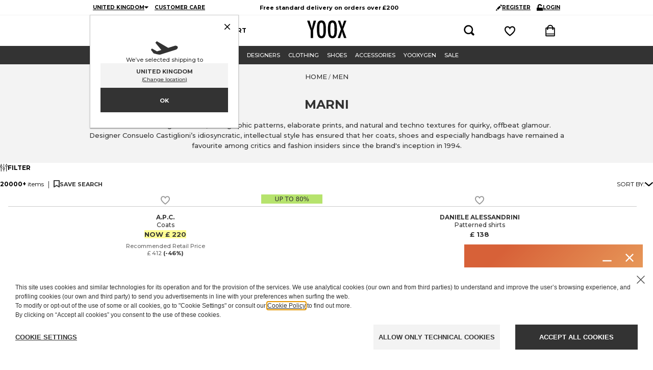

--- FILE ---
content_type: text/html; charset=utf-8
request_url: https://www.yoox.com/uk/men/shoponline/marni_d
body_size: 110770
content:
<!DOCTYPE html><html lang="en"><head><meta charSet="utf-8"/><meta http-equiv="Content-Type" content="text/html; charset=UTF-8"/><meta http-equiv="Content-Language" content="EN"/><meta http-equiv="x-ua-compatible" content="ie=edge"/><meta name="format-detection" content="telephone=no"/><meta name="copyright" content="YOOX NET-A-PORTER GROUP"/><meta name="google" content="notranslate"/><meta name="google" content="nositelinkssearchbox"/><meta name="p:domain_verify" content="2f78cda6b93312de0ccda12b9422d54a"/><meta name="google-site-verification" content="NV_tCU7BIW59oBzqqdDXrE89i264rlRy5JsQEdAc7E0"/><meta name="yandex-verification" content="49b1ba6f6eb9d45c"/><meta property="og:app_id" content="225447960817285"/><meta name="viewport" content="width=device-width, initial-scale=1, maximum-scale=1, user-scalable=0"/><meta name="msapplication-TileColor" content="#ffffff"/><meta name="theme-color" content="#ffffff"/><link rel="icon" href="https://www.yoox.com/media/yoox16/favicon/yoox-logo.svg" type="image/svg+xml" sizes="any"/><meta name="labelTitle" content="Sr/T/dept-men/microdes-203"/><meta name="description" content="Shop designer items  by MARNI online. Choose the perfect piece for you: fast delivery, easy returns and secure payment!"/><meta name="labeldescription" content="Sr/D/dept-men/microdes-203"/><meta name="keywords" content="YOOX,Shopping,Fashion,Design,Online, Men, Men, MARNI, , "/><meta name="labelkeywords" content="Sr/K/dept-all"/><link rel="canonical" href="https://www.yoox.com/uk/men/shoponline/marni_d"/><link rel="alternate" href="https://www.yoox.com/ae/men/shoponline/marni_d" hrefLang="en-AE"/><link rel="alternate" href="https://www.yoox.com/at/herren/shoponline/marni_d" hrefLang="de-AT"/><link rel="alternate" href="https://www.yoox.com/au/men/shoponline/marni_d" hrefLang="en-AU"/><link rel="alternate" href="https://www.yoox.com/be/men/shoponline/marni_d" hrefLang="en-BE"/><link rel="alternate" href="https://www.yoox.com/ca/men/shoponline/marni_d" hrefLang="en-CA"/><link rel="alternate" href="https://www.yoox.com/ch/men/shoponline/marni_d" hrefLang="en-CH"/><link rel="alternate" href="https://www.yoox.com/cz/men/shoponline/marni_d" hrefLang="en-CZ"/><link rel="alternate" href="https://www.yoox.com/de/herren/shoponline/marni_d" hrefLang="de-DE"/><link rel="alternate" href="https://www.yoox.com/dk/men/shoponline/marni_d" hrefLang="en-DK"/><link rel="alternate" href="https://www.yoox.com/es/hombre/shoponline/marni_d" hrefLang="es-ES"/><link rel="alternate" href="https://www.yoox.com/fr/homme/shoponline/marni_d" hrefLang="fr-FR"/><link rel="alternate" href="https://www.yoox.com/uk/men/shoponline/marni_d" hrefLang="en-GB"/><link rel="alternate" href="https://www.yoox.com/gr/άνδρας/shoponline/marni_d" hrefLang="el-GR"/><link rel="alternate" href="https://www.yoox.com/hk/men/shoponline/marni_d" hrefLang="en-HK"/><link rel="alternate" href="https://www.yoox.com/ie/men/shoponline/marni_d" hrefLang="en-IE"/><link rel="alternate" href="https://www.yoox.com/it/uomo/shoponline/marni_d" hrefLang="it-IT"/><link rel="alternate" href="https://www.yoox.com/jp/メンズ/shoponline/marni_d" hrefLang="ja-JP"/><link rel="alternate" href="https://www.yoox.com/kr/남성/shoponline/marni_d" hrefLang="ko-KR"/><link rel="alternate" href="https://www.yoox.com/kw/men/shoponline/marni_d" hrefLang="en-KW"/><link rel="alternate" href="https://www.yoox.com/lv/men/shoponline/marni_d" hrefLang="en-LV"/><link rel="alternate" href="https://www.yoox.com/nl/men/shoponline/marni_d" hrefLang="en-NL"/><link rel="alternate" href="https://www.yoox.com/pl/men/shoponline/marni_d" hrefLang="en-PL"/><link rel="alternate" href="https://www.yoox.com/pt/men/shoponline/marni_d" hrefLang="en-PT"/><link rel="alternate" href="https://www.yoox.com/ro/men/shoponline/marni_d" hrefLang="en-RO"/><link rel="alternate" href="https://www.yoox.com/ru/для мужчин/shoponline/marni_d" hrefLang="ru-RU"/><link rel="alternate" href="https://www.yoox.com/sa/men/shoponline/marni_d" hrefLang="en-SA"/><link rel="alternate" href="https://www.yoox.com/sg/men/shoponline/marni_d" hrefLang="en-SG"/><link rel="alternate" href="https://www.yoox.com/us/men/shoponline/marni_d" hrefLang="en-US"/><link rel="alternate" media="only screen and (max-width: 640px)" href="https://mobile.yoox.com/uk/men/shoponline/marni_d"/><meta name="robots" content="index,follow"/><meta name="twitter:card" content="product"/><meta name="twitter:site" content="@yoox"/><meta name="twitter:creator" content="@yoox"/><meta name="twitter:title" content="MARNI Men - shop online clothing, bags, suits and more at YOOX United Kingdom"/><meta name="twitter:description" content="Shop designer items  by MARNI online. Choose the perfect piece for you: fast delivery, easy returns and secure payment!"/><meta name="twitter:image:src" content=""/><meta name="twitter:data2" content="gb"/><meta name="twitter:label2" content="LOCATION"/><meta name="twitter:domain" content="yoox.com"/><meta property="og:url" content="https://www.yoox.com/uk/men/shoponline/marni_d"/><meta property="og:image" content=""/><meta property="og:title" content="MARNI Men - shop online clothing, bags, suits and more at YOOX United Kingdom"/><meta property="og:description" content="Shop designer items  by MARNI online. Choose the perfect piece for you: fast delivery, easy returns and secure payment!"/><meta property="og:type" content="product"/><meta property="og:app_id" content="225447960817285"/><link rel="preconnect" href="https://fltz5jixda-dsn.algolia.net" crossorigin=""/><script type="text/javascript" src="https://www.yoox.com/static/a43c3cbaa3b23bb54641645ea58378896f2d1f02d525b2"  ></script><script type="application/ld+json">{"@context":"https://schema.org","@type":"BreadcrumbList","itemListElement":[]}</script><title>MARNI Men - shop online clothing, bags, suits and more at YOOX United Kingdom</title><link rel="preload" as="script" href="https://www.yoox.com/static/a43c3cbaa3b23bb54641645ea58378896f2d1f02d525b2"/><link rel="preload" as="image" imageSrcSet="https://www.yoox.com/images/items/30/30484584dr_14_f.jpg?impolicy=crop&amp;width=165&amp;height=210&amp;gravity=Center 165w, https://www.yoox.com/images/items/30/30484584dr_14_f.jpg?impolicy=crop&amp;width=232&amp;height=295&amp;gravity=Center 232w, https://www.yoox.com/images/items/30/30484584dr_14_f.jpg?impolicy=crop&amp;width=360&amp;height=458&amp;gravity=Center 360w, https://www.yoox.com/images/items/30/30484584dr_14_f.jpg?impolicy=crop&amp;width=464&amp;height=591&amp;gravity=Center 464w, https://www.yoox.com/images/items/30/30484584dr_14_f.jpg?impolicy=crop&amp;width=504&amp;height=642&amp;gravity=Center 504w, https://www.yoox.com/images/items/30/30484584dr_14_f.jpg?impolicy=crop&amp;width=720&amp;height=917&amp;gravity=Center 720w, https://www.yoox.com/images/items/30/30484584dr_14_f.jpg?impolicy=crop&amp;width=1008&amp;height=1283&amp;gravity=Center 1008w" imageSizes="(max-width: 1023px) calc((100vw - 64px - 24px) / 2), (max-width: 1439px) calc((100vw - 223px - 64px - 48px) / 3), (max-width: 1919px) calc((100vw - 326px - 64px - 72px) / 4), calc((100vw - 360px - 64px - 72px) / 4)" fetchPriority="high"/><link rel="preload" as="image" imageSrcSet="https://www.yoox.com/images/items/17/17884787xg_14_f.jpg?impolicy=crop&amp;width=165&amp;height=210&amp;gravity=Center 165w, https://www.yoox.com/images/items/17/17884787xg_14_f.jpg?impolicy=crop&amp;width=232&amp;height=295&amp;gravity=Center 232w, https://www.yoox.com/images/items/17/17884787xg_14_f.jpg?impolicy=crop&amp;width=360&amp;height=458&amp;gravity=Center 360w, https://www.yoox.com/images/items/17/17884787xg_14_f.jpg?impolicy=crop&amp;width=464&amp;height=591&amp;gravity=Center 464w, https://www.yoox.com/images/items/17/17884787xg_14_f.jpg?impolicy=crop&amp;width=504&amp;height=642&amp;gravity=Center 504w, https://www.yoox.com/images/items/17/17884787xg_14_f.jpg?impolicy=crop&amp;width=720&amp;height=917&amp;gravity=Center 720w, https://www.yoox.com/images/items/17/17884787xg_14_f.jpg?impolicy=crop&amp;width=1008&amp;height=1283&amp;gravity=Center 1008w" imageSizes="(max-width: 1023px) calc((100vw - 64px - 24px) / 2), (max-width: 1439px) calc((100vw - 223px - 64px - 48px) / 3), (max-width: 1919px) calc((100vw - 326px - 64px - 72px) / 4), calc((100vw - 360px - 64px - 72px) / 4)" fetchPriority="high"/><link rel="preload" as="image" imageSrcSet="https://www.yoox.com/images/items/17/17980481wq_14_f.jpg?impolicy=crop&amp;width=165&amp;height=210&amp;gravity=Center 165w, https://www.yoox.com/images/items/17/17980481wq_14_f.jpg?impolicy=crop&amp;width=232&amp;height=295&amp;gravity=Center 232w, https://www.yoox.com/images/items/17/17980481wq_14_f.jpg?impolicy=crop&amp;width=360&amp;height=458&amp;gravity=Center 360w, https://www.yoox.com/images/items/17/17980481wq_14_f.jpg?impolicy=crop&amp;width=464&amp;height=591&amp;gravity=Center 464w, https://www.yoox.com/images/items/17/17980481wq_14_f.jpg?impolicy=crop&amp;width=504&amp;height=642&amp;gravity=Center 504w, https://www.yoox.com/images/items/17/17980481wq_14_f.jpg?impolicy=crop&amp;width=720&amp;height=917&amp;gravity=Center 720w, https://www.yoox.com/images/items/17/17980481wq_14_f.jpg?impolicy=crop&amp;width=1008&amp;height=1283&amp;gravity=Center 1008w" imageSizes="(max-width: 1023px) calc((100vw - 64px - 24px) / 2), (max-width: 1439px) calc((100vw - 223px - 64px - 48px) / 3), (max-width: 1919px) calc((100vw - 326px - 64px - 72px) / 4), calc((100vw - 360px - 64px - 72px) / 4)" fetchPriority="high"/><link rel="preload" as="image" imageSrcSet="https://www.yoox.com/images/items/17/17622351XR_14_f.jpg?impolicy=crop&amp;width=165&amp;height=210&amp;gravity=Center 165w, https://www.yoox.com/images/items/17/17622351XR_14_f.jpg?impolicy=crop&amp;width=232&amp;height=295&amp;gravity=Center 232w, https://www.yoox.com/images/items/17/17622351XR_14_f.jpg?impolicy=crop&amp;width=360&amp;height=458&amp;gravity=Center 360w, https://www.yoox.com/images/items/17/17622351XR_14_f.jpg?impolicy=crop&amp;width=464&amp;height=591&amp;gravity=Center 464w, https://www.yoox.com/images/items/17/17622351XR_14_f.jpg?impolicy=crop&amp;width=504&amp;height=642&amp;gravity=Center 504w, https://www.yoox.com/images/items/17/17622351XR_14_f.jpg?impolicy=crop&amp;width=720&amp;height=917&amp;gravity=Center 720w, https://www.yoox.com/images/items/17/17622351XR_14_f.jpg?impolicy=crop&amp;width=1008&amp;height=1283&amp;gravity=Center 1008w" imageSizes="(max-width: 1023px) calc((100vw - 64px - 24px) / 2), (max-width: 1439px) calc((100vw - 223px - 64px - 48px) / 3), (max-width: 1919px) calc((100vw - 326px - 64px - 72px) / 4), calc((100vw - 360px - 64px - 72px) / 4)" fetchPriority="high"/><link rel="preload" as="image" imageSrcSet="https://www.yoox.com/images/items/10/10458748vm_14_f.jpg?impolicy=crop&amp;width=165&amp;height=210&amp;gravity=Center 165w, https://www.yoox.com/images/items/10/10458748vm_14_f.jpg?impolicy=crop&amp;width=232&amp;height=295&amp;gravity=Center 232w, https://www.yoox.com/images/items/10/10458748vm_14_f.jpg?impolicy=crop&amp;width=360&amp;height=458&amp;gravity=Center 360w, https://www.yoox.com/images/items/10/10458748vm_14_f.jpg?impolicy=crop&amp;width=464&amp;height=591&amp;gravity=Center 464w, https://www.yoox.com/images/items/10/10458748vm_14_f.jpg?impolicy=crop&amp;width=504&amp;height=642&amp;gravity=Center 504w, https://www.yoox.com/images/items/10/10458748vm_14_f.jpg?impolicy=crop&amp;width=720&amp;height=917&amp;gravity=Center 720w, https://www.yoox.com/images/items/10/10458748vm_14_f.jpg?impolicy=crop&amp;width=1008&amp;height=1283&amp;gravity=Center 1008w" imageSizes="(max-width: 1023px) calc((100vw - 64px - 24px) / 2), (max-width: 1439px) calc((100vw - 223px - 64px - 48px) / 3), (max-width: 1919px) calc((100vw - 326px - 64px - 72px) / 4), calc((100vw - 360px - 64px - 72px) / 4)" fetchPriority="high"/><link rel="preload" as="image" imageSrcSet="https://www.yoox.com/images/items/17/17911325ci_14_f.jpg?impolicy=crop&amp;width=165&amp;height=210&amp;gravity=Center 165w, https://www.yoox.com/images/items/17/17911325ci_14_f.jpg?impolicy=crop&amp;width=232&amp;height=295&amp;gravity=Center 232w, https://www.yoox.com/images/items/17/17911325ci_14_f.jpg?impolicy=crop&amp;width=360&amp;height=458&amp;gravity=Center 360w, https://www.yoox.com/images/items/17/17911325ci_14_f.jpg?impolicy=crop&amp;width=464&amp;height=591&amp;gravity=Center 464w, https://www.yoox.com/images/items/17/17911325ci_14_f.jpg?impolicy=crop&amp;width=504&amp;height=642&amp;gravity=Center 504w, https://www.yoox.com/images/items/17/17911325ci_14_f.jpg?impolicy=crop&amp;width=720&amp;height=917&amp;gravity=Center 720w, https://www.yoox.com/images/items/17/17911325ci_14_f.jpg?impolicy=crop&amp;width=1008&amp;height=1283&amp;gravity=Center 1008w" imageSizes="(max-width: 1023px) calc((100vw - 64px - 24px) / 2), (max-width: 1439px) calc((100vw - 223px - 64px - 48px) / 3), (max-width: 1919px) calc((100vw - 326px - 64px - 72px) / 4), calc((100vw - 360px - 64px - 72px) / 4)" fetchPriority="high"/><meta name="next-head-count" content="76"/><link rel="preload" href="/static/yoox-navigation/_next/static/media/904be59b21bd51cb-s.p.woff2" as="font" type="font/woff2" crossorigin="anonymous" data-next-font="size-adjust"/><link rel="preload" href="/static/yoox-navigation/_next/static/media/eaead17c7dbfcd5d-s.p.woff2" as="font" type="font/woff2" crossorigin="anonymous" data-next-font="size-adjust"/><link rel="preload" href="/static/yoox-navigation/_next/static/css/1c5759ab5b0113a8.css" as="style"/><link rel="stylesheet" href="/static/yoox-navigation/_next/static/css/1c5759ab5b0113a8.css" data-n-g=""/><link rel="preload" href="/static/yoox-navigation/_next/static/css/bf4337a19f77fc22.css" as="style"/><link rel="stylesheet" href="/static/yoox-navigation/_next/static/css/bf4337a19f77fc22.css" data-n-p=""/><noscript data-n-css=""></noscript><script defer="" nomodule="" src="/static/yoox-navigation/_next/static/chunks/polyfills-c67a75d1b6f99dc8.js"></script><script src="/static/yoox-navigation/_next/static/chunks/webpack-b7e5c9f8771b7f7f.js" defer=""></script><script src="/static/yoox-navigation/_next/static/chunks/framework-5d571487a6b4a6f4.js" defer=""></script><script src="/static/yoox-navigation/_next/static/chunks/main-262f8050bda95b96.js" defer=""></script><script src="/static/yoox-navigation/_next/static/chunks/pages/_app-526bf56fef87c0f1.js" defer=""></script><script src="/static/yoox-navigation/_next/static/chunks/579-075fae67232a678d.js" defer=""></script><script src="/static/yoox-navigation/_next/static/chunks/891-80c5f0a49b85360b.js" defer=""></script><script src="/static/yoox-navigation/_next/static/chunks/685-abdfb82a32d7292a.js" defer=""></script><script src="/static/yoox-navigation/_next/static/chunks/138-c983eec6d6013e65.js" defer=""></script><script src="/static/yoox-navigation/_next/static/chunks/39-eeb5934b14e75ac3.js" defer=""></script><script src="/static/yoox-navigation/_next/static/chunks/198-b6b9f523d1539b1e.js" defer=""></script><script src="/static/yoox-navigation/_next/static/chunks/266-7db3d735c9875bf8.js" defer=""></script><script src="/static/yoox-navigation/_next/static/chunks/250-c7628dcc62838e3c.js" defer=""></script><script src="/static/yoox-navigation/_next/static/chunks/224-c58a340a31e891e6.js" defer=""></script><script src="/static/yoox-navigation/_next/static/chunks/pages/%5BisoCode%5D/%5BurlParam%5D/shoponline/%5B%5B...dept%5D%5D-c8d8768608511bc8.js" defer=""></script><script src="/static/yoox-navigation/_next/static/Lakpu5ZY97uT2MUoSGIXj/_buildManifest.js" defer=""></script><script src="/static/yoox-navigation/_next/static/Lakpu5ZY97uT2MUoSGIXj/_ssgManifest.js" defer=""></script>
<script>(window.BOOMR_mq=window.BOOMR_mq||[]).push(["addVar",{"rua.upush":"false","rua.cpush":"true","rua.upre":"false","rua.cpre":"false","rua.uprl":"false","rua.cprl":"false","rua.cprf":"false","rua.trans":"SJ-9923a42b-8700-44f8-b401-405fad003210","rua.cook":"false","rua.ims":"false","rua.ufprl":"false","rua.cfprl":"false","rua.isuxp":"false","rua.texp":"norulematch","rua.ceh":"false","rua.ueh":"false","rua.ieh.st":"0"}]);</script>
                              <script>!function(e){var n="https://s.go-mpulse.net/boomerang/";if("False"=="True")e.BOOMR_config=e.BOOMR_config||{},e.BOOMR_config.PageParams=e.BOOMR_config.PageParams||{},e.BOOMR_config.PageParams.pci=!0,n="https://s2.go-mpulse.net/boomerang/";if(window.BOOMR_API_key="NAHXZ-NFM72-8XBWS-RN8VJ-USRC3",function(){function e(){if(!o){var e=document.createElement("script");e.id="boomr-scr-as",e.src=window.BOOMR.url,e.async=!0,i.parentNode.appendChild(e),o=!0}}function t(e){o=!0;var n,t,a,r,d=document,O=window;if(window.BOOMR.snippetMethod=e?"if":"i",t=function(e,n){var t=d.createElement("script");t.id=n||"boomr-if-as",t.src=window.BOOMR.url,BOOMR_lstart=(new Date).getTime(),e=e||d.body,e.appendChild(t)},!window.addEventListener&&window.attachEvent&&navigator.userAgent.match(/MSIE [67]\./))return window.BOOMR.snippetMethod="s",void t(i.parentNode,"boomr-async");a=document.createElement("IFRAME"),a.src="about:blank",a.title="",a.role="presentation",a.loading="eager",r=(a.frameElement||a).style,r.width=0,r.height=0,r.border=0,r.display="none",i.parentNode.appendChild(a);try{O=a.contentWindow,d=O.document.open()}catch(_){n=document.domain,a.src="javascript:var d=document.open();d.domain='"+n+"';void(0);",O=a.contentWindow,d=O.document.open()}if(n)d._boomrl=function(){this.domain=n,t()},d.write("<bo"+"dy onload='document._boomrl();'>");else if(O._boomrl=function(){t()},O.addEventListener)O.addEventListener("load",O._boomrl,!1);else if(O.attachEvent)O.attachEvent("onload",O._boomrl);d.close()}function a(e){window.BOOMR_onload=e&&e.timeStamp||(new Date).getTime()}if(!window.BOOMR||!window.BOOMR.version&&!window.BOOMR.snippetExecuted){window.BOOMR=window.BOOMR||{},window.BOOMR.snippetStart=(new Date).getTime(),window.BOOMR.snippetExecuted=!0,window.BOOMR.snippetVersion=12,window.BOOMR.url=n+"NAHXZ-NFM72-8XBWS-RN8VJ-USRC3";var i=document.currentScript||document.getElementsByTagName("script")[0],o=!1,r=document.createElement("link");if(r.relList&&"function"==typeof r.relList.supports&&r.relList.supports("preload")&&"as"in r)window.BOOMR.snippetMethod="p",r.href=window.BOOMR.url,r.rel="preload",r.as="script",r.addEventListener("load",e),r.addEventListener("error",function(){t(!0)}),setTimeout(function(){if(!o)t(!0)},3e3),BOOMR_lstart=(new Date).getTime(),i.parentNode.appendChild(r);else t(!1);if(window.addEventListener)window.addEventListener("load",a,!1);else if(window.attachEvent)window.attachEvent("onload",a)}}(),"".length>0)if(e&&"performance"in e&&e.performance&&"function"==typeof e.performance.setResourceTimingBufferSize)e.performance.setResourceTimingBufferSize();!function(){if(BOOMR=e.BOOMR||{},BOOMR.plugins=BOOMR.plugins||{},!BOOMR.plugins.AK){var n="true"=="true"?1:0,t="",a="amktrylio64qy2lmchra-f-54f624115-clientnsv4-s.akamaihd.net",i="false"=="true"?2:1,o={"ak.v":"39","ak.cp":"346135","ak.ai":parseInt("350000",10),"ak.ol":"0","ak.cr":15,"ak.ipv":4,"ak.proto":"h2","ak.rid":"7635d4ff","ak.r":35417,"ak.a2":n,"ak.m":"a","ak.n":"essl","ak.bpcip":"3.21.56.0","ak.cport":38844,"ak.gh":"104.119.189.189","ak.quicv":"","ak.tlsv":"tls1.3","ak.0rtt":"","ak.0rtt.ed":"","ak.csrc":"-","ak.acc":"","ak.t":"1768690146","ak.ak":"hOBiQwZUYzCg5VSAfCLimQ==oSnU7OfUnAsi+E9r4hf8mX4yjq6PISsKPxt3VoA/XGC8LOIzB61WKoHEf2OUqD/TdwoncZCZE8F5HBX6j/1Ome7Z7NmVik0nQjKACT53J6AcUAuuJBOfPsEHrpR+rIDi3qmmJ0IUB5i7KDn9dmPJsv9Z43AGp9pAA2Ma9nJCOj+vBhIZPE30GZmFbmAGpxyqTBrPf7fgalvLCrvQOvfBq64i9rP/Q8h30HgWbJQQApx28hHiYC01WADiiIKcWdrocsgaiLNso34Ta0E5Kzrs72wRoGk3ywpSUObmQNnYsigJIEabLJeGbF2wrHawxdWRSenqIjaLlHHjmw+KhkP3KRsyMFerq5V/yE/NoAfZPmIIVDko/Jnph84Kkaee/S7yh9zM5BuiwgXjAdY9xtkQ7WLWukUEpCqxCfbaBuNfBjg=","ak.pv":"306","ak.dpoabenc":"","ak.tf":i};if(""!==t)o["ak.ruds"]=t;var r={i:!1,av:function(n){var t="http.initiator";if(n&&(!n[t]||"spa_hard"===n[t]))o["ak.feo"]=void 0!==e.aFeoApplied?1:0,BOOMR.addVar(o)},rv:function(){var e=["ak.bpcip","ak.cport","ak.cr","ak.csrc","ak.gh","ak.ipv","ak.m","ak.n","ak.ol","ak.proto","ak.quicv","ak.tlsv","ak.0rtt","ak.0rtt.ed","ak.r","ak.acc","ak.t","ak.tf"];BOOMR.removeVar(e)}};BOOMR.plugins.AK={akVars:o,akDNSPreFetchDomain:a,init:function(){if(!r.i){var e=BOOMR.subscribe;e("before_beacon",r.av,null,null),e("onbeacon",r.rv,null,null),r.i=!0}return this},is_complete:function(){return!0}}}}()}(window);</script><script type="text/javascript">const ak_sgnl = '4a917';</script></head><body data-lang="en" class="truelang-en lang-EN lang-latin"><div id="container" class="undefined UK js-container"><div id="__next"><div class="__variable_8f9717 __variable_c3f9ee"><style data-emotion="css 1fwpnmt">.css-1fwpnmt{position:-webkit-sticky;position:sticky;top:0;z-index:1000;}@-webkit-keyframes moveHeaderDown{from{-webkit-transform:translateY(calc(-1 * var(--header-height)));-moz-transform:translateY(calc(-1 * var(--header-height)));-ms-transform:translateY(calc(-1 * var(--header-height)));transform:translateY(calc(-1 * var(--header-height)));}to{-webkit-transform:translateY(0);-moz-transform:translateY(0);-ms-transform:translateY(0);transform:translateY(0);}}@keyframes moveHeaderDown{from{-webkit-transform:translateY(calc(-1 * var(--header-height)));-moz-transform:translateY(calc(-1 * var(--header-height)));-ms-transform:translateY(calc(-1 * var(--header-height)));transform:translateY(calc(-1 * var(--header-height)));}to{-webkit-transform:translateY(0);-moz-transform:translateY(0);-ms-transform:translateY(0);transform:translateY(0);}}@-webkit-keyframes moveHeaderUp{from{-webkit-transform:translateY(0);-moz-transform:translateY(0);-ms-transform:translateY(0);transform:translateY(0);}to{-webkit-transform:translateY(calc(-1 * var(--header-height)));-moz-transform:translateY(calc(-1 * var(--header-height)));-ms-transform:translateY(calc(-1 * var(--header-height)));transform:translateY(calc(-1 * var(--header-height)));}}@keyframes moveHeaderUp{from{-webkit-transform:translateY(0);-moz-transform:translateY(0);-ms-transform:translateY(0);transform:translateY(0);}to{-webkit-transform:translateY(calc(-1 * var(--header-height)));-moz-transform:translateY(calc(-1 * var(--header-height)));-ms-transform:translateY(calc(-1 * var(--header-height)));transform:translateY(calc(-1 * var(--header-height)));}}@media (min-width: 768px){.css-1fwpnmt{position:relative;-webkit-animation-duration:250ms;animation-duration:250ms;-webkit-animation-timing-function:cubic-bezier(0.4, 0, 0.2, 1);animation-timing-function:cubic-bezier(0.4, 0, 0.2, 1);-webkit-animation-fill-mode:forwards;animation-fill-mode:forwards;width:100%;z-index:4;}.css-1fwpnmt.slide-down{position:fixed;top:0;-webkit-animation-name:'moveHeaderDown';animation-name:'moveHeaderDown';}.css-1fwpnmt.slide-up{position:fixed;top:0;-webkit-animation-name:'moveHeaderUp';animation-name:'moveHeaderUp';}.css-1fwpnmt.fixedHeader{position:fixed;top:calc(-1 * var(--header-height));}}</style><div class="css-1fwpnmt"><style data-emotion="css-global 1ce4n6y">body{--body-padding-top:0;scrollbar-gutter:stable both-edges;overflow-x:hidden;padding-top:0px!important;}@media (min-width: 720px){body{padding-top:var(--body-padding-top)!important;}}body #login-prompt{visibility:hidden;}body #login-prompt >span{right:80px!important;}</style><style data-emotion="css 1iygglu">.css-1iygglu{position:-webkit-sticky;position:sticky;top:0;width:100%;z-index:1000;}@media (min-width: 720px){.css-1iygglu{position:relative;}}</style><div data-ta="header-full" id="header-full" class="css-1iygglu"><div><style data-emotion="css 6w7zlh">.css-6w7zlh{width:100%;background-color:#ffffff;font-family:var(--font-montserrat);text-rendering:optimizeLegibility;display:none;border-bottom:1px solid #f3f3f3;padding:0;position:-webkit-sticky;position:sticky;top:0;z-index:1300;min-height:30px;}@media (min-width: 720px){.css-6w7zlh{display:block;position:relative;}}</style><div class="css-6w7zlh"><style data-emotion="css e34ufh">.css-e34ufh{background-color:#ffffff;margin:0 auto;display:grid;grid-template-columns:minmax(max-content,1fr) minmax(25%, 50%) minmax(max-content,1fr);grid-column-gap:5px;-webkit-align-items:center;-webkit-box-align:center;-ms-flex-align:center;align-items:center;}@media (min-width: 720px){.css-e34ufh{max-width:960px;}}@media (min-width: 960px){.css-e34ufh{padding:0 16px;}}@media (min-width: 1380px){.css-e34ufh{max-width:1380px;}}</style><div class="css-e34ufh"></div></div><style data-emotion="css p6kb7t">.css-p6kb7t{width:100%;background-color:#ffffff;font-family:var(--font-montserrat);text-rendering:optimizeLegibility;border-bottom:1px solid #cccccc;z-index:2;position:-webkit-sticky;position:sticky;top:0;}@media (min-width: 720px){.css-p6kb7t{position:relative;border-bottom:0;z-index:1;display:-webkit-box;display:-webkit-flex;display:-ms-flexbox;display:flex;-webkit-box-pack:center;-ms-flex-pack:center;-webkit-justify-content:center;justify-content:center;}}</style><div class="css-p6kb7t"><style data-emotion="css h3ifkr">.css-h3ifkr{width:100%;display:grid;grid-template-columns:1fr auto 1fr;background-color:#ffffff;}@media (min-width: 720px){.css-h3ifkr{max-width:960px;}}@media (min-width: 960px){.css-h3ifkr{padding:0 16px;}}@media (min-width: 1380px){.css-h3ifkr{max-width:1380px;}}@media (width < 375px){.css-h3ifkr{grid-template-columns:auto auto 1fr;gap:5px;}}</style><div class="css-h3ifkr"><style data-emotion="css etrdv1">.css-etrdv1{width:44px;height:44px;display:-webkit-box;display:-webkit-flex;display:-ms-flexbox;display:flex;-webkit-flex-direction:column;-ms-flex-direction:column;flex-direction:column;-webkit-box-pack:center;-ms-flex-pack:center;-webkit-justify-content:center;justify-content:center;-webkit-align-items:center;-webkit-box-align:center;-ms-flex-align:center;align-items:center;cursor:pointer;}@media (min-width: 720px){.css-etrdv1{display:none;}}</style><button data-ta="menu-burger" class="css-etrdv1"><style data-emotion="css gn5swn">.css-gn5swn{display:block;height:4px;width:18px;background-color:#333333;margin-bottom:3px;}.css-gn5swn:last-child{margin-bottom:0;}</style><div class="css-gn5swn"></div><div class="css-gn5swn"></div><div class="css-gn5swn"></div></button><style data-emotion="css b1z6at">.css-b1z6at{display:none;}@media (min-width: 720px){.css-b1z6at{display:block;}}</style><div class="css-b1z6at"></div><style data-emotion="css 142wrgv">.css-142wrgv{display:-webkit-box;display:-webkit-flex;display:-ms-flexbox;display:flex;-webkit-align-items:center;-webkit-box-align:center;-ms-flex-align:center;align-items:center;padding:0px;}@media (min-width: 720px){.css-142wrgv{padding:10px 0 15px;}}</style><div class="css-142wrgv"><style data-emotion="css 1mzzuk6">.css-1mzzuk6{display:-webkit-box;display:-webkit-flex;display:-ms-flexbox;display:flex;}</style><a href="/gb" title="" rel="nofollow" data-ta="header-logo" class="css-1mzzuk6"><style data-emotion="css eipeu3">.css-eipeu3{width:56px;height:44px;}@media (min-width: 720px){.css-eipeu3{width:77px;height:35px;}}</style><svg xmlns="http://www.w3.org/2000/svg" viewBox="0 0 246.58 111.75" class="css-eipeu3"><path d="M0 1.4h15.53l7.2 23.72q.35 1.06.7 2.33.36 1.27.85 2.75a170 170 0 0 1 5.5 21.6q1.27-8.75 2.12-12.2l2.26-9.74.85-3.8L41.08 1.4H56.4l-19 62.12v46.87H22.73V63.53zm118.1 57.2q0 28.87-6.42 41t-21.54 12.12q-15.88 0-22.37-13-6.43-12.8-6.43-45.42 0-29.08 6.35-41.16Q74.04.05 89.44 0q13.7 0 20.33 9.4 4.38 6.28 6.35 17.86Q118.1 38 118.1 58.6m-15.4 1.55q0-28.3-2.54-37.55-2.54-9.24-10.38-9.32-7.84 0-10.45 8.54-2.6 8.54-2.54 34.6 0 23.93 2.68 33.18 2.75 8.75 10.3 8.75 7.56 0 10.17-8.2 2.75-8.1 2.75-30zm84.5-1.55q0 28.87-6.42 41t-21.54 12.12q-15.88 0-22.37-13-6.42-12.78-6.42-45.4 0-29.08 6.35-41.16Q143.16.08 158.6 0q13.7 0 20.33 9.4 4.38 6.28 6.35 17.86 1.94 10.73 1.94 31.34zm-15.4 1.55q0-28.3-2.54-37.55-2.54-9.24-10.38-9.32-7.84 0-10.45 8.54-2.6 8.54-2.54 34.6 0 23.93 2.68 33.18 2.75 8.75 10.3 8.75 7.56 0 10.17-8.2 2.75-8.1 2.75-30zM192.93 1.4h14.26l7.55 21.1q4.45 12.5 5.3 18.28.78-3.6 1.73-7t2-6.78l1-3.18 7-22.45h14.83l-20.2 53.67 20.2 55.34h-14.84l-7.16-20.75q-2.2-6.2-3.53-11.15a77 77 0 0 1-1.94-8.79 50.5 50.5 0 0 1-1.91 9l-2.47 7.76-1.27 4.1-6.28 19.77h-15.53L212.27 55z"></path></svg></a></div><style data-emotion="css 1izvz2j">.css-1izvz2j{display:grid;grid-template-rows:1fr;grid-auto-flow:column;-webkit-align-items:center;-webkit-box-align:center;-ms-flex-align:center;align-items:center;-webkit-flex:1;-ms-flex:1;flex:1;-webkit-box-pack:end;-ms-flex-pack:end;-webkit-justify-content:end;justify-content:end;}@media (min-width: 720px){.css-1izvz2j{gap:55px;padding-right:14px;}}</style><div class="css-1izvz2j"><style data-emotion="css ju7a5o">.css-ju7a5o{position:relative;display:-webkit-box;display:-webkit-flex;display:-ms-flexbox;display:flex;-webkit-align-items:center;-webkit-box-align:center;-ms-flex-align:center;align-items:center;width:44px;height:44px;-webkit-box-pack:center;-ms-flex-pack:center;-webkit-justify-content:center;justify-content:center;}@media (min-width: 720px){.css-ju7a5o{width:24px;height:24px;}}</style><button data-ta="fayt-controls" class="css-ju7a5o"><style data-emotion="css 6ck650">.css-6ck650{width:18px;height:18px;}@media (min-width: 720px){.css-6ck650{width:22px;height:22px;}}</style><svg xmlns="http://www.w3.org/2000/svg" viewBox="0 0 34 34" class="css-6ck650"><path d="M31.137 30.887c-.533.533-1.269.863-2.083.863s-1.55-.33-2.083-.863l-5.199-5.199a13.7 13.7 0 0 1-7.459 2.187C6.685 27.875.501 21.691.501 14.063S6.685.251 14.313.251s13.812 6.184 13.812 13.812c0 2.77-.816 5.35-2.22 7.513l5.232 5.145c.533.533.863 1.269.863 2.083s-.33 1.55-.863 2.083M14.366 4.315c-5.412.011-9.794 4.401-9.794 9.814 0 5.42 4.394 9.814 9.814 9.814 5.418 0 9.81-4.39 9.814-9.807v-.007c0-5.42-4.394-9.814-9.814-9.814z" class="search_bold_icon_svg__path1"></path></svg></button><a href="/uk/myoox/login" data-ta="header-dreambox-notlogged" class="css-ju7a5o"><style data-emotion="css 1o3iwjq">.css-1o3iwjq{width:18px;height:18px;}@media (min-width: 720px){.css-1o3iwjq{width:23px;height:21px;}}</style><svg xmlns="http://www.w3.org/2000/svg" viewBox="0 0 24 24" class="css-1o3iwjq"><path d="M11.314 23.324C10.852 23.014 0 15.64 0 8.904 0 4.044 3.37 1.5 6.694 1.5A7.04 7.04 0 0 1 12 4.02a7.04 7.04 0 0 1 5.306-2.52C20.63 1.5 24 4.044 24 8.904c0 6.733-10.852 14.11-11.314 14.42l-.686.462zm-4.62-19.24c-2.011 0-4.174 1.508-4.174 4.82-.003 3.918 5.885 9.194 9.48 11.773 3.595-2.579 9.483-7.855 9.483-11.773 0-3.312-2.166-4.82-4.174-4.82-1.66 0-3.149.949-4.093 2.607-.04.067-.07.126-.105.19l-1.108 2.15-1.11-2.15a3 3 0 0 0-.096-.174c-.952-1.669-2.45-2.622-4.103-2.622"></path></svg></a><a href="/uk/checkout/cart" data-ta="header-cart" class="css-ju7a5o"><style data-emotion="css 1wjpp7">.css-1wjpp7{width:18px;height:18px;}@media (min-width: 720px){.css-1wjpp7{width:19px;height:24px;}}</style><svg xmlns="http://www.w3.org/2000/svg" viewBox="0 0 26 32" class="css-1wjpp7"><path d="M2.679 31.456h-.017a2.455 2.455 0 0 1-2.445-2.67l.02-18.847a2.677 2.677 0 0 1 2.651-2.482h2.095C6.041 2.935 8.807.544 13.012.544c4.264 0 6.971 2.327 8.029 6.916h2.094a2.67 2.67 0 0 1 2.651 2.448l.001 18.912a2.455 2.455 0 0 1-2.448 2.637H2.682zm20.445-2.662v-3.03H2.897v3.03h20.23zm0-5.018V10.138h-1.685q.033.391.051.8c.288.315.464.736.464 1.198v.029a1.804 1.804 0 1 1-3.125-1.228c-.001-.281-.035-.545-.056-.79H7.25a22 22 0 0 0-.058.827c.274.312.442.724.442 1.176v.007a1.804 1.804 0 1 1-3.112-1.271c-.001-.257.03-.511.051-.766H2.9v13.638h20.224zM18.323 7.459c-1.048-3.764-3.379-4.243-5.313-4.243-3.579 0-4.752 2.197-5.316 4.243z" class="shopping_bag_icon_svg__path1"></path></svg></a></div></div><style data-emotion="css 1kmgdgc">@media (min-width: 720px){.css-1kmgdgc{display:none;}}</style><div class="css-1kmgdgc"><style data-emotion="css egc65b">.css-egc65b{display:-webkit-box;display:-webkit-flex;display:-ms-flexbox;display:flex;-webkit-align-items:center;-webkit-box-align:center;-ms-flex-align:center;align-items:center;-webkit-box-pack:center;-ms-flex-pack:center;-webkit-justify-content:center;justify-content:center;height:0;width:100%;}</style><div class="css-egc65b"></div></div></div><style data-emotion="css-global dt8oxq">body{-webkit-transition:-webkit-transform 0.5s ease-in-out;transition:transform 0.5s ease-in-out;-webkit-transform:initial;-moz-transform:initial;-ms-transform:initial;transform:initial;overflow-y:auto;}</style><style data-emotion="css 4lyz7a">.css-4lyz7a{font-family:var(--font-montserrat);text-rendering:optimizeLegibility;background-color:#fff;display:-webkit-box;display:-webkit-flex;display:-ms-flexbox;display:flex;background-color:white;-webkit-flex-direction:column;-ms-flex-direction:column;flex-direction:column;-webkit-transform:translateX(-100%);-moz-transform:translateX(-100%);-ms-transform:translateX(-100%);transform:translateX(-100%);height:100vh;text-align:left;position:absolute;top:0;left:0;-webkit-transition:-webkit-transform 0.5s ease-in-out;transition:transform 0.5s ease-in-out;border-right:1px solid #ccc;z-index:1;width:274px;overflow:hidden;}</style><div data-ta="sidemenu-panel" class="css-4lyz7a"><nav class="css-1e2fy0l"><style data-emotion="css 1bujh1a">@media (min-width: 720px){.css-1bujh1a{display:grid;grid-template-rows:1fr;grid-auto-flow:column;-webkit-box-pack:start;-ms-flex-pack:start;-webkit-justify-content:start;justify-content:start;-webkit-align-items:center;-webkit-box-align:center;-ms-flex-align:center;align-items:center;gap:28px;padding:0 6px;height:100%;}}</style><ul role="menu" class="css-1bujh1a"><li role="none"><style data-emotion="css xys9x5">.css-xys9x5{display:-webkit-box;display:-webkit-flex;display:-ms-flexbox;display:flex;-webkit-align-items:center;-webkit-box-align:center;-ms-flex-align:center;align-items:center;font-size:12px;font-weight:700;-webkit-text-decoration:none;text-decoration:none;}@media (max-width: 719px){.css-xys9x5{height:71px;border-bottom:1px dotted #ddd;padding:17px 0 17px 15px;font-size:13px;}}</style><a role="button" href="/uk/women" aria-haspopup="true" aria-pressed="false" data-ta="menu-women" class="css-xys9x5"><style data-emotion="css 6gyhb4">.css-6gyhb4{position:relative;z-index:0;letter-spacing:4px;}.css-6gyhb4:hover:before{background-color:#fffe94;bottom:0;content:"";height:7px;left:0;position:absolute;width:100%;z-index:-1;}@media (min-width: 720px){.css-6gyhb4{letter-spacing:normal;}}</style><span class="css-6gyhb4">WOMEN</span><style data-emotion="css 1crl411">.css-1crl411{position:absolute;right:10px;}</style><svg xmlns="http://www.w3.org/2000/svg" xml:space="preserve" viewBox="0 0 12 6" width="16" height="10" class="css-1crl411"><path d="m.2 1.4 5.1 4.4c.2.1.4.2.6.2s.4-.1.6-.2l5.1-4.4c.2-.2.3-.5.3-.8q-.15-.45-.6-.6c-.3 0-.6 0-.8.2L5.9 4.1 1.3.2C1.2.1 1 0 .8 0H.6Q.15.15 0 .6c-.1.3 0 .6.2.8" class="arrow_down_icon_svg__st0"></path></svg></a></li><li role="none"><a role="button" href="/uk/men" aria-haspopup="true" aria-pressed="false" data-ta="menu-men" class="css-xys9x5"><style data-emotion="css 1xvduxx">.css-1xvduxx{position:relative;z-index:0;letter-spacing:4px;}.css-1xvduxx:before{background-color:#fffe94;bottom:0;content:"";height:7px;left:0;position:absolute;width:100%;z-index:-1;}.css-1xvduxx:hover:before{background-color:#fffe94;bottom:0;content:"";height:7px;left:0;position:absolute;width:100%;z-index:-1;}@media (min-width: 720px){.css-1xvduxx{letter-spacing:normal;}}</style><span class="css-1xvduxx">MEN</span><svg xmlns="http://www.w3.org/2000/svg" xml:space="preserve" viewBox="0 0 12 6" width="16" height="10" class="css-1crl411"><path d="m.2 1.4 5.1 4.4c.2.1.4.2.6.2s.4-.1.6-.2l5.1-4.4c.2-.2.3-.5.3-.8q-.15-.45-.6-.6c-.3 0-.6 0-.8.2L5.9 4.1 1.3.2C1.2.1 1 0 .8 0H.6Q.15.15 0 .6c-.1.3 0 .6.2.8" class="arrow_down_icon_svg__st0"></path></svg></a></li><li role="none"><a role="button" href="/uk/kids" aria-haspopup="true" aria-pressed="false" data-ta="menu-kids" class="css-xys9x5"><span class="css-6gyhb4">KIDS</span><svg xmlns="http://www.w3.org/2000/svg" xml:space="preserve" viewBox="0 0 12 6" width="16" height="10" class="css-1crl411"><path d="m.2 1.4 5.1 4.4c.2.1.4.2.6.2s.4-.1.6-.2l5.1-4.4c.2-.2.3-.5.3-.8q-.15-.45-.6-.6c-.3 0-.6 0-.8.2L5.9 4.1 1.3.2C1.2.1 1 0 .8 0H.6Q.15.15 0 .6c-.1.3 0 .6.2.8" class="arrow_down_icon_svg__st0"></path></svg></a></li><li role="none"><style data-emotion="css 141r75x">.css-141r75x{display:-webkit-box;display:-webkit-flex;display:-ms-flexbox;display:flex;-webkit-align-items:center;-webkit-box-align:center;-ms-flex-align:center;align-items:center;font-size:12px;font-weight:700;-webkit-text-decoration:none;text-decoration:none;}@media (max-width: 719px){.css-141r75x{height:71px;border-bottom:1px dotted #ddd;padding:17px 0 17px 15px;font-size:13px;}}@media (min-width: 720px){.css-141r75x{margin-left:-8px;}.css-141r75x:before{background-image:url(https://www.yoox.com/media/yoox16/header/areasmenu-separator.svg);background-repeat:no-repeat;-webkit-background-position:left center;background-position:left center;content:'';display:inline-block;min-width:5px;height:13px;margin-right:20px;}}</style><a role="button" href="/uk/design+art" aria-haspopup="true" aria-pressed="false" data-ta="menu-designart" class="css-141r75x"><span class="css-6gyhb4">DESIGN+ART</span><svg xmlns="http://www.w3.org/2000/svg" xml:space="preserve" viewBox="0 0 12 6" width="16" height="10" class="css-1crl411"><path d="m.2 1.4 5.1 4.4c.2.1.4.2.6.2s.4-.1.6-.2l5.1-4.4c.2-.2.3-.5.3-.8q-.15-.45-.6-.6c-.3 0-.6 0-.8.2L5.9 4.1 1.3.2C1.2.1 1 0 .8 0H.6Q.15.15 0 .6c-.1.3 0 .6.2.8" class="arrow_down_icon_svg__st0"></path></svg></a></li></ul><style data-emotion="css 1epg1i9">.css-1epg1i9{padding:10px;padding-bottom:4px;border-bottom:1px dotted #ddd;}</style><div id="sidemenu-panel-menu-bar-container" class="css-1epg1i9"><div><style data-emotion="css 1od1iec">.css-1od1iec{font-family:var(--font-montserrat);color:#333333;font-size:13px;font-weight:500;line-height:16px;letter-spacing:0;}@media (min-width: 720px){.css-1od1iec{font-size:13px;line-height:16px;}}@media (min-width: 960px){.css-1od1iec{font-size:13px;line-height:16px;}}@media (min-width: 1380px){.css-1od1iec{font-size:14px;line-height:18px;}}.css-1od1iec.MuiBody1-wide{line-height:20px;}@media (min-width: 1380px){.css-1od1iec.MuiBody1-wide{line-height:22px;}}</style><span class="MuiBody1-body1 css-1od1iec" style="color:#999999">MY ACCOUNT</span></div><style data-emotion="css 1thw0g5">.css-1thw0g5{margin-top:10px;margin-bottom:10px;display:-webkit-box;display:-webkit-flex;display:-ms-flexbox;display:flex;-webkit-flex-direction:column;-ms-flex-direction:column;flex-direction:column;gap:10px;}.css-1thw0g5 a{display:-webkit-box!important;display:-webkit-flex!important;display:-ms-flexbox!important;display:flex!important;}</style><div class="css-1thw0g5"><style data-emotion="css 1mprlg0">.css-1mprlg0.isLoading>.children{visibility:hidden;height:0;}.css-1mprlg0.isLoading .MuiButton-startIcon,.css-1mprlg0.isLoading .MuiButton-endIcon{display:none;}.css-1mprlg0.MuiButton-root{font-family:var(--font-montserrat);color:#333333;font-size:11px;font-weight:700;line-height:14px;letter-spacing:0;display:inline-block;border-radius:0;padding:13px 12px 12px;min-height:48px;min-width:120px;position:relative;text-transform:inherit;}@media (min-width: 720px){.css-1mprlg0.MuiButton-root{font-size:11px;line-height:14px;}}@media (min-width: 960px){.css-1mprlg0.MuiButton-root{font-size:11px;line-height:14px;}}@media (min-width: 1380px){.css-1mprlg0.MuiButton-root{font-size:12px;line-height:15px;}}.css-1mprlg0.MuiButton-root:hover{background-color:none;}@media (hover: none){.css-1mprlg0.MuiButton-root:hover{background-color:inherit;}}.css-1mprlg0 .MuiButton-startIcon{position:absolute;left:0;top:50%;-webkit-transform:translateY(-50%);-moz-transform:translateY(-50%);-ms-transform:translateY(-50%);transform:translateY(-50%);margin-left:12px;margin-top:1px;}.css-1mprlg0 .MuiButton-endIcon{position:absolute;right:0;top:50%;-webkit-transform:translateY(-50%);-moz-transform:translateY(-50%);-ms-transform:translateY(-50%);transform:translateY(-50%);margin-right:12px;margin-top:1px;}.css-1mprlg0.MuiButton-containedPrimary.MuiButton-root{color:#ffffff;background-color:#333333!important;}.css-1mprlg0.MuiButton-containedPrimary.MuiButton-root:hover{color:#666666;background-color:#333333;}@media (hover: none){.css-1mprlg0.MuiButton-containedPrimary.MuiButton-root:hover{color:#ffffff;background-color:#333333!important;}}.css-1mprlg0.MuiButton-containedPrimary.MuiButton-root:disabled:not(.isLoading){color:#f3f3f3!important;background-color:#cccccc!important;}.css-1mprlg0.MuiButton-containedPrimary.MuiButton-root.paypalButton{color:#333333;background-color:#ffc439!important;}.css-1mprlg0.MuiButton-containedPrimary.MuiButton-root.paypalButton:hover{color:#666666;background-color:#ffc439;}@media (hover: none){.css-1mprlg0.MuiButton-containedPrimary.MuiButton-root.paypalButton:hover{color:#333333;background-color:#ffc439!important;}}.css-1mprlg0.MuiButton-containedSecondary.MuiButton-root{color:#333333;background-color:#f3f3f3!important;}.css-1mprlg0.MuiButton-containedSecondary.MuiButton-root:hover{color:#cccccc;background-color:#f3f3f3;}@media (hover: none){.css-1mprlg0.MuiButton-containedSecondary.MuiButton-root:hover{color:#333333;background-color:#f3f3f3!important;}}.css-1mprlg0.MuiButton-containedSecondary.MuiButton-root:disabled:not(.isLoading){color:#ffffff!important;background-color:#cccccc!important;}.css-1mprlg0.MuiButton-outlinedPrimary.MuiButton-root{color:#333333;background-color:#ffffff!important;border-width:1px;border-style:solid;border-color:#333333;}.css-1mprlg0.MuiButton-outlinedPrimary.MuiButton-root:hover{background-color:#ffffff;color:#cccccc;}@media (hover: none){.css-1mprlg0.MuiButton-outlinedPrimary.MuiButton-root:hover{color:#333333;background-color:#ffffff!important;}}.css-1mprlg0.MuiButton-outlinedPrimary.MuiButton-root:disabled:not(.isLoading){color:#cccccc!important;background-color:#f3f3f3!important;}.css-1mprlg0.MuiButton-outlinedPrimary.compact.MuiButton-root{color:#ffffff;background-color:transparent!important;font-family:var(--font-montserrat);font-size:14px;line-height:1;font-weight:normal;text-transform:uppercase;letter-spacing:1px;min-height:unset;padding:10px 28px;border-color:#ffffff;}@media (min-width: 1380px){.css-1mprlg0.MuiButton-outlinedPrimary.compact.MuiButton-root{font-size:16px;}}.css-1mprlg0.MuiButton-textPrimary.MuiButton-root{color:#333333;background-color:transparent!important;}.css-1mprlg0.MuiButton-textPrimary.MuiButton-root .children,.css-1mprlg0.MuiButton-textPrimary.MuiButton-root:hover .children{-webkit-text-decoration:underline;text-decoration:underline;}.css-1mprlg0.MuiButton-textPrimary.MuiButton-root:hover{color:#cccccc;background-color:transparent;}@media (hover: none){.css-1mprlg0.MuiButton-textPrimary.MuiButton-root:hover{color:#333333;background-color:transparent!important;}}.css-1mprlg0.MuiButton-textPrimary.MuiButton-root:disabled:not(.isLoading){color:#cccccc!important;}.css-1mprlg0.MuiButton-textPrimary.MuiButton-root:disabled:not(.isLoading) .children{-webkit-text-decoration:none!important;text-decoration:none!important;}</style><style data-emotion="css 9mhg8f">.css-9mhg8f{font-family:var(--font-montserrat);font-weight:600;font-size:0.8125rem;line-height:1.75;text-transform:uppercase;min-width:64px;padding:6px 16px;border-radius:4px;-webkit-transition:background-color 250ms cubic-bezier(0.4, 0, 0.2, 1) 0ms,box-shadow 250ms cubic-bezier(0.4, 0, 0.2, 1) 0ms,border-color 250ms cubic-bezier(0.4, 0, 0.2, 1) 0ms,color 250ms cubic-bezier(0.4, 0, 0.2, 1) 0ms;transition:background-color 250ms cubic-bezier(0.4, 0, 0.2, 1) 0ms,box-shadow 250ms cubic-bezier(0.4, 0, 0.2, 1) 0ms,border-color 250ms cubic-bezier(0.4, 0, 0.2, 1) 0ms,color 250ms cubic-bezier(0.4, 0, 0.2, 1) 0ms;color:#fff;background-color:#333333;box-shadow:0px 3px 1px -2px rgba(0,0,0,0.2),0px 2px 2px 0px rgba(0,0,0,0.14),0px 1px 5px 0px rgba(0,0,0,0.12);width:100%;box-shadow:none;}.css-9mhg8f:hover{-webkit-text-decoration:none;text-decoration:none;background-color:rgb(35, 35, 35);box-shadow:0px 2px 4px -1px rgba(0,0,0,0.2),0px 4px 5px 0px rgba(0,0,0,0.14),0px 1px 10px 0px rgba(0,0,0,0.12);}@media (hover: none){.css-9mhg8f:hover{background-color:#333333;}}.css-9mhg8f:active{box-shadow:0px 5px 5px -3px rgba(0,0,0,0.2),0px 8px 10px 1px rgba(0,0,0,0.14),0px 3px 14px 2px rgba(0,0,0,0.12);}.css-9mhg8f.Mui-focusVisible{box-shadow:0px 3px 5px -1px rgba(0,0,0,0.2),0px 6px 10px 0px rgba(0,0,0,0.14),0px 1px 18px 0px rgba(0,0,0,0.12);}.css-9mhg8f.Mui-disabled{color:rgba(0, 0, 0, 0.26);box-shadow:none;background-color:rgba(0, 0, 0, 0.12);}.css-9mhg8f:hover{box-shadow:none;}.css-9mhg8f.Mui-focusVisible{box-shadow:none;}.css-9mhg8f:active{box-shadow:none;}.css-9mhg8f.Mui-disabled{box-shadow:none;}.css-9mhg8f.isLoading>.children{visibility:hidden;height:0;}.css-9mhg8f.isLoading .MuiButton-startIcon,.css-9mhg8f.isLoading .MuiButton-endIcon{display:none;}.css-9mhg8f.MuiButton-root{font-family:var(--font-montserrat);color:#333333;font-size:11px;font-weight:700;line-height:14px;letter-spacing:0;display:inline-block;border-radius:0;padding:13px 12px 12px;min-height:48px;min-width:120px;position:relative;text-transform:inherit;}@media (min-width: 720px){.css-9mhg8f.MuiButton-root{font-size:11px;line-height:14px;}}@media (min-width: 960px){.css-9mhg8f.MuiButton-root{font-size:11px;line-height:14px;}}@media (min-width: 1380px){.css-9mhg8f.MuiButton-root{font-size:12px;line-height:15px;}}.css-9mhg8f.MuiButton-root:hover{background-color:none;}@media (hover: none){.css-9mhg8f.MuiButton-root:hover{background-color:inherit;}}.css-9mhg8f .MuiButton-startIcon{position:absolute;left:0;top:50%;-webkit-transform:translateY(-50%);-moz-transform:translateY(-50%);-ms-transform:translateY(-50%);transform:translateY(-50%);margin-left:12px;margin-top:1px;}.css-9mhg8f .MuiButton-endIcon{position:absolute;right:0;top:50%;-webkit-transform:translateY(-50%);-moz-transform:translateY(-50%);-ms-transform:translateY(-50%);transform:translateY(-50%);margin-right:12px;margin-top:1px;}.css-9mhg8f.MuiButton-containedPrimary.MuiButton-root{color:#ffffff;background-color:#333333!important;}.css-9mhg8f.MuiButton-containedPrimary.MuiButton-root:hover{color:#666666;background-color:#333333;}@media (hover: none){.css-9mhg8f.MuiButton-containedPrimary.MuiButton-root:hover{color:#ffffff;background-color:#333333!important;}}.css-9mhg8f.MuiButton-containedPrimary.MuiButton-root:disabled:not(.isLoading){color:#f3f3f3!important;background-color:#cccccc!important;}.css-9mhg8f.MuiButton-containedPrimary.MuiButton-root.paypalButton{color:#333333;background-color:#ffc439!important;}.css-9mhg8f.MuiButton-containedPrimary.MuiButton-root.paypalButton:hover{color:#666666;background-color:#ffc439;}@media (hover: none){.css-9mhg8f.MuiButton-containedPrimary.MuiButton-root.paypalButton:hover{color:#333333;background-color:#ffc439!important;}}.css-9mhg8f.MuiButton-containedSecondary.MuiButton-root{color:#333333;background-color:#f3f3f3!important;}.css-9mhg8f.MuiButton-containedSecondary.MuiButton-root:hover{color:#cccccc;background-color:#f3f3f3;}@media (hover: none){.css-9mhg8f.MuiButton-containedSecondary.MuiButton-root:hover{color:#333333;background-color:#f3f3f3!important;}}.css-9mhg8f.MuiButton-containedSecondary.MuiButton-root:disabled:not(.isLoading){color:#ffffff!important;background-color:#cccccc!important;}.css-9mhg8f.MuiButton-outlinedPrimary.MuiButton-root{color:#333333;background-color:#ffffff!important;border-width:1px;border-style:solid;border-color:#333333;}.css-9mhg8f.MuiButton-outlinedPrimary.MuiButton-root:hover{background-color:#ffffff;color:#cccccc;}@media (hover: none){.css-9mhg8f.MuiButton-outlinedPrimary.MuiButton-root:hover{color:#333333;background-color:#ffffff!important;}}.css-9mhg8f.MuiButton-outlinedPrimary.MuiButton-root:disabled:not(.isLoading){color:#cccccc!important;background-color:#f3f3f3!important;}.css-9mhg8f.MuiButton-outlinedPrimary.compact.MuiButton-root{color:#ffffff;background-color:transparent!important;font-family:var(--font-montserrat);font-size:14px;line-height:1;font-weight:normal;text-transform:uppercase;letter-spacing:1px;min-height:unset;padding:10px 28px;border-color:#ffffff;}@media (min-width: 1380px){.css-9mhg8f.MuiButton-outlinedPrimary.compact.MuiButton-root{font-size:16px;}}.css-9mhg8f.MuiButton-textPrimary.MuiButton-root{color:#333333;background-color:transparent!important;}.css-9mhg8f.MuiButton-textPrimary.MuiButton-root .children,.css-9mhg8f.MuiButton-textPrimary.MuiButton-root:hover .children{-webkit-text-decoration:underline;text-decoration:underline;}.css-9mhg8f.MuiButton-textPrimary.MuiButton-root:hover{color:#cccccc;background-color:transparent;}@media (hover: none){.css-9mhg8f.MuiButton-textPrimary.MuiButton-root:hover{color:#333333;background-color:transparent!important;}}.css-9mhg8f.MuiButton-textPrimary.MuiButton-root:disabled:not(.isLoading){color:#cccccc!important;}.css-9mhg8f.MuiButton-textPrimary.MuiButton-root:disabled:not(.isLoading) .children{-webkit-text-decoration:none!important;text-decoration:none!important;}</style><style data-emotion="css 1bw4xji">.css-1bw4xji{display:-webkit-inline-box;display:-webkit-inline-flex;display:-ms-inline-flexbox;display:inline-flex;-webkit-align-items:center;-webkit-box-align:center;-ms-flex-align:center;align-items:center;-webkit-box-pack:center;-ms-flex-pack:center;-webkit-justify-content:center;justify-content:center;position:relative;box-sizing:border-box;-webkit-tap-highlight-color:transparent;background-color:transparent;outline:0;border:0;margin:0;border-radius:0;padding:0;cursor:pointer;-webkit-user-select:none;-moz-user-select:none;-ms-user-select:none;user-select:none;vertical-align:middle;-moz-appearance:none;-webkit-appearance:none;-webkit-text-decoration:none;text-decoration:none;color:inherit;font-family:var(--font-montserrat);font-weight:600;font-size:0.8125rem;line-height:1.75;text-transform:uppercase;min-width:64px;padding:6px 16px;border-radius:4px;-webkit-transition:background-color 250ms cubic-bezier(0.4, 0, 0.2, 1) 0ms,box-shadow 250ms cubic-bezier(0.4, 0, 0.2, 1) 0ms,border-color 250ms cubic-bezier(0.4, 0, 0.2, 1) 0ms,color 250ms cubic-bezier(0.4, 0, 0.2, 1) 0ms;transition:background-color 250ms cubic-bezier(0.4, 0, 0.2, 1) 0ms,box-shadow 250ms cubic-bezier(0.4, 0, 0.2, 1) 0ms,border-color 250ms cubic-bezier(0.4, 0, 0.2, 1) 0ms,color 250ms cubic-bezier(0.4, 0, 0.2, 1) 0ms;color:#fff;background-color:#333333;box-shadow:0px 3px 1px -2px rgba(0,0,0,0.2),0px 2px 2px 0px rgba(0,0,0,0.14),0px 1px 5px 0px rgba(0,0,0,0.12);width:100%;box-shadow:none;}.css-1bw4xji::-moz-focus-inner{border-style:none;}.css-1bw4xji.Mui-disabled{pointer-events:none;cursor:default;}@media print{.css-1bw4xji{-webkit-print-color-adjust:exact;color-adjust:exact;}}.css-1bw4xji:hover{-webkit-text-decoration:none;text-decoration:none;background-color:rgb(35, 35, 35);box-shadow:0px 2px 4px -1px rgba(0,0,0,0.2),0px 4px 5px 0px rgba(0,0,0,0.14),0px 1px 10px 0px rgba(0,0,0,0.12);}@media (hover: none){.css-1bw4xji:hover{background-color:#333333;}}.css-1bw4xji:active{box-shadow:0px 5px 5px -3px rgba(0,0,0,0.2),0px 8px 10px 1px rgba(0,0,0,0.14),0px 3px 14px 2px rgba(0,0,0,0.12);}.css-1bw4xji.Mui-focusVisible{box-shadow:0px 3px 5px -1px rgba(0,0,0,0.2),0px 6px 10px 0px rgba(0,0,0,0.14),0px 1px 18px 0px rgba(0,0,0,0.12);}.css-1bw4xji.Mui-disabled{color:rgba(0, 0, 0, 0.26);box-shadow:none;background-color:rgba(0, 0, 0, 0.12);}.css-1bw4xji:hover{box-shadow:none;}.css-1bw4xji.Mui-focusVisible{box-shadow:none;}.css-1bw4xji:active{box-shadow:none;}.css-1bw4xji.Mui-disabled{box-shadow:none;}.css-1bw4xji.isLoading>.children{visibility:hidden;height:0;}.css-1bw4xji.isLoading .MuiButton-startIcon,.css-1bw4xji.isLoading .MuiButton-endIcon{display:none;}.css-1bw4xji.MuiButton-root{font-family:var(--font-montserrat);color:#333333;font-size:11px;font-weight:700;line-height:14px;letter-spacing:0;display:inline-block;border-radius:0;padding:13px 12px 12px;min-height:48px;min-width:120px;position:relative;text-transform:inherit;}@media (min-width: 720px){.css-1bw4xji.MuiButton-root{font-size:11px;line-height:14px;}}@media (min-width: 960px){.css-1bw4xji.MuiButton-root{font-size:11px;line-height:14px;}}@media (min-width: 1380px){.css-1bw4xji.MuiButton-root{font-size:12px;line-height:15px;}}.css-1bw4xji.MuiButton-root:hover{background-color:none;}@media (hover: none){.css-1bw4xji.MuiButton-root:hover{background-color:inherit;}}.css-1bw4xji .MuiButton-startIcon{position:absolute;left:0;top:50%;-webkit-transform:translateY(-50%);-moz-transform:translateY(-50%);-ms-transform:translateY(-50%);transform:translateY(-50%);margin-left:12px;margin-top:1px;}.css-1bw4xji .MuiButton-endIcon{position:absolute;right:0;top:50%;-webkit-transform:translateY(-50%);-moz-transform:translateY(-50%);-ms-transform:translateY(-50%);transform:translateY(-50%);margin-right:12px;margin-top:1px;}.css-1bw4xji.MuiButton-containedPrimary.MuiButton-root{color:#ffffff;background-color:#333333!important;}.css-1bw4xji.MuiButton-containedPrimary.MuiButton-root:hover{color:#666666;background-color:#333333;}@media (hover: none){.css-1bw4xji.MuiButton-containedPrimary.MuiButton-root:hover{color:#ffffff;background-color:#333333!important;}}.css-1bw4xji.MuiButton-containedPrimary.MuiButton-root:disabled:not(.isLoading){color:#f3f3f3!important;background-color:#cccccc!important;}.css-1bw4xji.MuiButton-containedPrimary.MuiButton-root.paypalButton{color:#333333;background-color:#ffc439!important;}.css-1bw4xji.MuiButton-containedPrimary.MuiButton-root.paypalButton:hover{color:#666666;background-color:#ffc439;}@media (hover: none){.css-1bw4xji.MuiButton-containedPrimary.MuiButton-root.paypalButton:hover{color:#333333;background-color:#ffc439!important;}}.css-1bw4xji.MuiButton-containedSecondary.MuiButton-root{color:#333333;background-color:#f3f3f3!important;}.css-1bw4xji.MuiButton-containedSecondary.MuiButton-root:hover{color:#cccccc;background-color:#f3f3f3;}@media (hover: none){.css-1bw4xji.MuiButton-containedSecondary.MuiButton-root:hover{color:#333333;background-color:#f3f3f3!important;}}.css-1bw4xji.MuiButton-containedSecondary.MuiButton-root:disabled:not(.isLoading){color:#ffffff!important;background-color:#cccccc!important;}.css-1bw4xji.MuiButton-outlinedPrimary.MuiButton-root{color:#333333;background-color:#ffffff!important;border-width:1px;border-style:solid;border-color:#333333;}.css-1bw4xji.MuiButton-outlinedPrimary.MuiButton-root:hover{background-color:#ffffff;color:#cccccc;}@media (hover: none){.css-1bw4xji.MuiButton-outlinedPrimary.MuiButton-root:hover{color:#333333;background-color:#ffffff!important;}}.css-1bw4xji.MuiButton-outlinedPrimary.MuiButton-root:disabled:not(.isLoading){color:#cccccc!important;background-color:#f3f3f3!important;}.css-1bw4xji.MuiButton-outlinedPrimary.compact.MuiButton-root{color:#ffffff;background-color:transparent!important;font-family:var(--font-montserrat);font-size:14px;line-height:1;font-weight:normal;text-transform:uppercase;letter-spacing:1px;min-height:unset;padding:10px 28px;border-color:#ffffff;}@media (min-width: 1380px){.css-1bw4xji.MuiButton-outlinedPrimary.compact.MuiButton-root{font-size:16px;}}.css-1bw4xji.MuiButton-textPrimary.MuiButton-root{color:#333333;background-color:transparent!important;}.css-1bw4xji.MuiButton-textPrimary.MuiButton-root .children,.css-1bw4xji.MuiButton-textPrimary.MuiButton-root:hover .children{-webkit-text-decoration:underline;text-decoration:underline;}.css-1bw4xji.MuiButton-textPrimary.MuiButton-root:hover{color:#cccccc;background-color:transparent;}@media (hover: none){.css-1bw4xji.MuiButton-textPrimary.MuiButton-root:hover{color:#333333;background-color:transparent!important;}}.css-1bw4xji.MuiButton-textPrimary.MuiButton-root:disabled:not(.isLoading){color:#cccccc!important;}.css-1bw4xji.MuiButton-textPrimary.MuiButton-root:disabled:not(.isLoading) .children{-webkit-text-decoration:none!important;text-decoration:none!important;}</style><a class="MuiButtonBase-root MuiButton-root MuiButton-contained MuiButton-containedPrimary MuiButton-sizeMedium MuiButton-containedSizeMedium MuiButton-colorPrimary MuiButton-disableElevation MuiButton-fullWidth MuiButton-root MuiButton-contained MuiButton-containedPrimary MuiButton-sizeMedium MuiButton-containedSizeMedium MuiButton-colorPrimary MuiButton-disableElevation MuiButton-fullWidth css-1bw4xji" tabindex="0" href="/uk/myoox/login" data-ta="sidebar-login"><div class="children">LOGIN</div></a><style data-emotion="css xh7vgx">.css-xh7vgx{font-family:var(--font-montserrat);font-weight:600;font-size:0.8125rem;line-height:1.75;text-transform:uppercase;min-width:64px;padding:6px 16px;border-radius:4px;-webkit-transition:background-color 250ms cubic-bezier(0.4, 0, 0.2, 1) 0ms,box-shadow 250ms cubic-bezier(0.4, 0, 0.2, 1) 0ms,border-color 250ms cubic-bezier(0.4, 0, 0.2, 1) 0ms,color 250ms cubic-bezier(0.4, 0, 0.2, 1) 0ms;transition:background-color 250ms cubic-bezier(0.4, 0, 0.2, 1) 0ms,box-shadow 250ms cubic-bezier(0.4, 0, 0.2, 1) 0ms,border-color 250ms cubic-bezier(0.4, 0, 0.2, 1) 0ms,color 250ms cubic-bezier(0.4, 0, 0.2, 1) 0ms;color:rgba(0, 0, 0, 0.87);background-color:#f3f3f3;box-shadow:0px 3px 1px -2px rgba(0,0,0,0.2),0px 2px 2px 0px rgba(0,0,0,0.14),0px 1px 5px 0px rgba(0,0,0,0.12);width:100%;box-shadow:none;}.css-xh7vgx:hover{-webkit-text-decoration:none;text-decoration:none;background-color:rgb(170, 170, 170);box-shadow:0px 2px 4px -1px rgba(0,0,0,0.2),0px 4px 5px 0px rgba(0,0,0,0.14),0px 1px 10px 0px rgba(0,0,0,0.12);}@media (hover: none){.css-xh7vgx:hover{background-color:#f3f3f3;}}.css-xh7vgx:active{box-shadow:0px 5px 5px -3px rgba(0,0,0,0.2),0px 8px 10px 1px rgba(0,0,0,0.14),0px 3px 14px 2px rgba(0,0,0,0.12);}.css-xh7vgx.Mui-focusVisible{box-shadow:0px 3px 5px -1px rgba(0,0,0,0.2),0px 6px 10px 0px rgba(0,0,0,0.14),0px 1px 18px 0px rgba(0,0,0,0.12);}.css-xh7vgx.Mui-disabled{color:rgba(0, 0, 0, 0.26);box-shadow:none;background-color:rgba(0, 0, 0, 0.12);}.css-xh7vgx:hover{box-shadow:none;}.css-xh7vgx.Mui-focusVisible{box-shadow:none;}.css-xh7vgx:active{box-shadow:none;}.css-xh7vgx.Mui-disabled{box-shadow:none;}.css-xh7vgx.isLoading>.children{visibility:hidden;height:0;}.css-xh7vgx.isLoading .MuiButton-startIcon,.css-xh7vgx.isLoading .MuiButton-endIcon{display:none;}.css-xh7vgx.MuiButton-root{font-family:var(--font-montserrat);color:#333333;font-size:11px;font-weight:700;line-height:14px;letter-spacing:0;display:inline-block;border-radius:0;padding:13px 12px 12px;min-height:48px;min-width:120px;position:relative;text-transform:inherit;}@media (min-width: 720px){.css-xh7vgx.MuiButton-root{font-size:11px;line-height:14px;}}@media (min-width: 960px){.css-xh7vgx.MuiButton-root{font-size:11px;line-height:14px;}}@media (min-width: 1380px){.css-xh7vgx.MuiButton-root{font-size:12px;line-height:15px;}}.css-xh7vgx.MuiButton-root:hover{background-color:none;}@media (hover: none){.css-xh7vgx.MuiButton-root:hover{background-color:inherit;}}.css-xh7vgx .MuiButton-startIcon{position:absolute;left:0;top:50%;-webkit-transform:translateY(-50%);-moz-transform:translateY(-50%);-ms-transform:translateY(-50%);transform:translateY(-50%);margin-left:12px;margin-top:1px;}.css-xh7vgx .MuiButton-endIcon{position:absolute;right:0;top:50%;-webkit-transform:translateY(-50%);-moz-transform:translateY(-50%);-ms-transform:translateY(-50%);transform:translateY(-50%);margin-right:12px;margin-top:1px;}.css-xh7vgx.MuiButton-containedPrimary.MuiButton-root{color:#ffffff;background-color:#333333!important;}.css-xh7vgx.MuiButton-containedPrimary.MuiButton-root:hover{color:#666666;background-color:#333333;}@media (hover: none){.css-xh7vgx.MuiButton-containedPrimary.MuiButton-root:hover{color:#ffffff;background-color:#333333!important;}}.css-xh7vgx.MuiButton-containedPrimary.MuiButton-root:disabled:not(.isLoading){color:#f3f3f3!important;background-color:#cccccc!important;}.css-xh7vgx.MuiButton-containedPrimary.MuiButton-root.paypalButton{color:#333333;background-color:#ffc439!important;}.css-xh7vgx.MuiButton-containedPrimary.MuiButton-root.paypalButton:hover{color:#666666;background-color:#ffc439;}@media (hover: none){.css-xh7vgx.MuiButton-containedPrimary.MuiButton-root.paypalButton:hover{color:#333333;background-color:#ffc439!important;}}.css-xh7vgx.MuiButton-containedSecondary.MuiButton-root{color:#333333;background-color:#f3f3f3!important;}.css-xh7vgx.MuiButton-containedSecondary.MuiButton-root:hover{color:#cccccc;background-color:#f3f3f3;}@media (hover: none){.css-xh7vgx.MuiButton-containedSecondary.MuiButton-root:hover{color:#333333;background-color:#f3f3f3!important;}}.css-xh7vgx.MuiButton-containedSecondary.MuiButton-root:disabled:not(.isLoading){color:#ffffff!important;background-color:#cccccc!important;}.css-xh7vgx.MuiButton-outlinedPrimary.MuiButton-root{color:#333333;background-color:#ffffff!important;border-width:1px;border-style:solid;border-color:#333333;}.css-xh7vgx.MuiButton-outlinedPrimary.MuiButton-root:hover{background-color:#ffffff;color:#cccccc;}@media (hover: none){.css-xh7vgx.MuiButton-outlinedPrimary.MuiButton-root:hover{color:#333333;background-color:#ffffff!important;}}.css-xh7vgx.MuiButton-outlinedPrimary.MuiButton-root:disabled:not(.isLoading){color:#cccccc!important;background-color:#f3f3f3!important;}.css-xh7vgx.MuiButton-outlinedPrimary.compact.MuiButton-root{color:#ffffff;background-color:transparent!important;font-family:var(--font-montserrat);font-size:14px;line-height:1;font-weight:normal;text-transform:uppercase;letter-spacing:1px;min-height:unset;padding:10px 28px;border-color:#ffffff;}@media (min-width: 1380px){.css-xh7vgx.MuiButton-outlinedPrimary.compact.MuiButton-root{font-size:16px;}}.css-xh7vgx.MuiButton-textPrimary.MuiButton-root{color:#333333;background-color:transparent!important;}.css-xh7vgx.MuiButton-textPrimary.MuiButton-root .children,.css-xh7vgx.MuiButton-textPrimary.MuiButton-root:hover .children{-webkit-text-decoration:underline;text-decoration:underline;}.css-xh7vgx.MuiButton-textPrimary.MuiButton-root:hover{color:#cccccc;background-color:transparent;}@media (hover: none){.css-xh7vgx.MuiButton-textPrimary.MuiButton-root:hover{color:#333333;background-color:transparent!important;}}.css-xh7vgx.MuiButton-textPrimary.MuiButton-root:disabled:not(.isLoading){color:#cccccc!important;}.css-xh7vgx.MuiButton-textPrimary.MuiButton-root:disabled:not(.isLoading) .children{-webkit-text-decoration:none!important;text-decoration:none!important;}</style><style data-emotion="css 1ifprkf">.css-1ifprkf{display:-webkit-inline-box;display:-webkit-inline-flex;display:-ms-inline-flexbox;display:inline-flex;-webkit-align-items:center;-webkit-box-align:center;-ms-flex-align:center;align-items:center;-webkit-box-pack:center;-ms-flex-pack:center;-webkit-justify-content:center;justify-content:center;position:relative;box-sizing:border-box;-webkit-tap-highlight-color:transparent;background-color:transparent;outline:0;border:0;margin:0;border-radius:0;padding:0;cursor:pointer;-webkit-user-select:none;-moz-user-select:none;-ms-user-select:none;user-select:none;vertical-align:middle;-moz-appearance:none;-webkit-appearance:none;-webkit-text-decoration:none;text-decoration:none;color:inherit;font-family:var(--font-montserrat);font-weight:600;font-size:0.8125rem;line-height:1.75;text-transform:uppercase;min-width:64px;padding:6px 16px;border-radius:4px;-webkit-transition:background-color 250ms cubic-bezier(0.4, 0, 0.2, 1) 0ms,box-shadow 250ms cubic-bezier(0.4, 0, 0.2, 1) 0ms,border-color 250ms cubic-bezier(0.4, 0, 0.2, 1) 0ms,color 250ms cubic-bezier(0.4, 0, 0.2, 1) 0ms;transition:background-color 250ms cubic-bezier(0.4, 0, 0.2, 1) 0ms,box-shadow 250ms cubic-bezier(0.4, 0, 0.2, 1) 0ms,border-color 250ms cubic-bezier(0.4, 0, 0.2, 1) 0ms,color 250ms cubic-bezier(0.4, 0, 0.2, 1) 0ms;color:rgba(0, 0, 0, 0.87);background-color:#f3f3f3;box-shadow:0px 3px 1px -2px rgba(0,0,0,0.2),0px 2px 2px 0px rgba(0,0,0,0.14),0px 1px 5px 0px rgba(0,0,0,0.12);width:100%;box-shadow:none;}.css-1ifprkf::-moz-focus-inner{border-style:none;}.css-1ifprkf.Mui-disabled{pointer-events:none;cursor:default;}@media print{.css-1ifprkf{-webkit-print-color-adjust:exact;color-adjust:exact;}}.css-1ifprkf:hover{-webkit-text-decoration:none;text-decoration:none;background-color:rgb(170, 170, 170);box-shadow:0px 2px 4px -1px rgba(0,0,0,0.2),0px 4px 5px 0px rgba(0,0,0,0.14),0px 1px 10px 0px rgba(0,0,0,0.12);}@media (hover: none){.css-1ifprkf:hover{background-color:#f3f3f3;}}.css-1ifprkf:active{box-shadow:0px 5px 5px -3px rgba(0,0,0,0.2),0px 8px 10px 1px rgba(0,0,0,0.14),0px 3px 14px 2px rgba(0,0,0,0.12);}.css-1ifprkf.Mui-focusVisible{box-shadow:0px 3px 5px -1px rgba(0,0,0,0.2),0px 6px 10px 0px rgba(0,0,0,0.14),0px 1px 18px 0px rgba(0,0,0,0.12);}.css-1ifprkf.Mui-disabled{color:rgba(0, 0, 0, 0.26);box-shadow:none;background-color:rgba(0, 0, 0, 0.12);}.css-1ifprkf:hover{box-shadow:none;}.css-1ifprkf.Mui-focusVisible{box-shadow:none;}.css-1ifprkf:active{box-shadow:none;}.css-1ifprkf.Mui-disabled{box-shadow:none;}.css-1ifprkf.isLoading>.children{visibility:hidden;height:0;}.css-1ifprkf.isLoading .MuiButton-startIcon,.css-1ifprkf.isLoading .MuiButton-endIcon{display:none;}.css-1ifprkf.MuiButton-root{font-family:var(--font-montserrat);color:#333333;font-size:11px;font-weight:700;line-height:14px;letter-spacing:0;display:inline-block;border-radius:0;padding:13px 12px 12px;min-height:48px;min-width:120px;position:relative;text-transform:inherit;}@media (min-width: 720px){.css-1ifprkf.MuiButton-root{font-size:11px;line-height:14px;}}@media (min-width: 960px){.css-1ifprkf.MuiButton-root{font-size:11px;line-height:14px;}}@media (min-width: 1380px){.css-1ifprkf.MuiButton-root{font-size:12px;line-height:15px;}}.css-1ifprkf.MuiButton-root:hover{background-color:none;}@media (hover: none){.css-1ifprkf.MuiButton-root:hover{background-color:inherit;}}.css-1ifprkf .MuiButton-startIcon{position:absolute;left:0;top:50%;-webkit-transform:translateY(-50%);-moz-transform:translateY(-50%);-ms-transform:translateY(-50%);transform:translateY(-50%);margin-left:12px;margin-top:1px;}.css-1ifprkf .MuiButton-endIcon{position:absolute;right:0;top:50%;-webkit-transform:translateY(-50%);-moz-transform:translateY(-50%);-ms-transform:translateY(-50%);transform:translateY(-50%);margin-right:12px;margin-top:1px;}.css-1ifprkf.MuiButton-containedPrimary.MuiButton-root{color:#ffffff;background-color:#333333!important;}.css-1ifprkf.MuiButton-containedPrimary.MuiButton-root:hover{color:#666666;background-color:#333333;}@media (hover: none){.css-1ifprkf.MuiButton-containedPrimary.MuiButton-root:hover{color:#ffffff;background-color:#333333!important;}}.css-1ifprkf.MuiButton-containedPrimary.MuiButton-root:disabled:not(.isLoading){color:#f3f3f3!important;background-color:#cccccc!important;}.css-1ifprkf.MuiButton-containedPrimary.MuiButton-root.paypalButton{color:#333333;background-color:#ffc439!important;}.css-1ifprkf.MuiButton-containedPrimary.MuiButton-root.paypalButton:hover{color:#666666;background-color:#ffc439;}@media (hover: none){.css-1ifprkf.MuiButton-containedPrimary.MuiButton-root.paypalButton:hover{color:#333333;background-color:#ffc439!important;}}.css-1ifprkf.MuiButton-containedSecondary.MuiButton-root{color:#333333;background-color:#f3f3f3!important;}.css-1ifprkf.MuiButton-containedSecondary.MuiButton-root:hover{color:#cccccc;background-color:#f3f3f3;}@media (hover: none){.css-1ifprkf.MuiButton-containedSecondary.MuiButton-root:hover{color:#333333;background-color:#f3f3f3!important;}}.css-1ifprkf.MuiButton-containedSecondary.MuiButton-root:disabled:not(.isLoading){color:#ffffff!important;background-color:#cccccc!important;}.css-1ifprkf.MuiButton-outlinedPrimary.MuiButton-root{color:#333333;background-color:#ffffff!important;border-width:1px;border-style:solid;border-color:#333333;}.css-1ifprkf.MuiButton-outlinedPrimary.MuiButton-root:hover{background-color:#ffffff;color:#cccccc;}@media (hover: none){.css-1ifprkf.MuiButton-outlinedPrimary.MuiButton-root:hover{color:#333333;background-color:#ffffff!important;}}.css-1ifprkf.MuiButton-outlinedPrimary.MuiButton-root:disabled:not(.isLoading){color:#cccccc!important;background-color:#f3f3f3!important;}.css-1ifprkf.MuiButton-outlinedPrimary.compact.MuiButton-root{color:#ffffff;background-color:transparent!important;font-family:var(--font-montserrat);font-size:14px;line-height:1;font-weight:normal;text-transform:uppercase;letter-spacing:1px;min-height:unset;padding:10px 28px;border-color:#ffffff;}@media (min-width: 1380px){.css-1ifprkf.MuiButton-outlinedPrimary.compact.MuiButton-root{font-size:16px;}}.css-1ifprkf.MuiButton-textPrimary.MuiButton-root{color:#333333;background-color:transparent!important;}.css-1ifprkf.MuiButton-textPrimary.MuiButton-root .children,.css-1ifprkf.MuiButton-textPrimary.MuiButton-root:hover .children{-webkit-text-decoration:underline;text-decoration:underline;}.css-1ifprkf.MuiButton-textPrimary.MuiButton-root:hover{color:#cccccc;background-color:transparent;}@media (hover: none){.css-1ifprkf.MuiButton-textPrimary.MuiButton-root:hover{color:#333333;background-color:transparent!important;}}.css-1ifprkf.MuiButton-textPrimary.MuiButton-root:disabled:not(.isLoading){color:#cccccc!important;}.css-1ifprkf.MuiButton-textPrimary.MuiButton-root:disabled:not(.isLoading) .children{-webkit-text-decoration:none!important;text-decoration:none!important;}</style><a class="MuiButtonBase-root MuiButton-root MuiButton-contained MuiButton-containedSecondary MuiButton-sizeMedium MuiButton-containedSizeMedium MuiButton-colorSecondary MuiButton-disableElevation MuiButton-fullWidth MuiButton-root MuiButton-contained MuiButton-containedSecondary MuiButton-sizeMedium MuiButton-containedSizeMedium MuiButton-colorSecondary MuiButton-disableElevation MuiButton-fullWidth css-1ifprkf" tabindex="0" href="/uk/myoox/Register" data-ta="sidebar-register"><div class="children">REGISTER</div></a></div></div><style data-emotion="css v4ekb5">.css-v4ekb5{display:-webkit-box;display:-webkit-flex;display:-ms-flexbox;display:flex;padding:10px;-webkit-box-pack:justify;-webkit-justify-content:space-between;justify-content:space-between;-webkit-align-items:center;-webkit-box-align:center;-ms-flex-align:center;align-items:center;cursor:pointer;}</style><div class="css-v4ekb5"><style data-emotion="css 1ohf0ui">.css-1ohf0ui{display:-webkit-box;display:-webkit-flex;display:-ms-flexbox;display:flex;-webkit-flex-direction:column;-ms-flex-direction:column;flex-direction:column;}</style><div class="css-1ohf0ui"><style data-emotion="css 55ccqj">.css-55ccqj{font-size:10px;}</style><span font-size="10px" class="css-55ccqj">Shop in:</span><style data-emotion="css 1k67m2o">.css-1k67m2o{font-size:12px;}</style><span font-size="12px" class="css-1k67m2o"><b>UNITED KINGDOM</b></span></div><div class="css-1esthja"><svg xmlns="http://www.w3.org/2000/svg" xml:space="preserve" viewBox="0 0 12 6" width="16" height="16"><path d="m.2 1.4 5.1 4.4c.2.1.4.2.6.2s.4-.1.6-.2l5.1-4.4c.2-.2.3-.5.3-.8q-.15-.45-.6-.6c-.3 0-.6 0-.8.2L5.9 4.1 1.3.2C1.2.1 1 0 .8 0H.6Q.15.15 0 .6c-.1.3 0 .6.2.8" class="arrow_down_icon_svg__st0"></path></svg></div></div><style data-emotion="css u2vrvw">.css-u2vrvw{display:-webkit-box;display:-webkit-flex;display:-ms-flexbox;display:flex;-webkit-align-items:center;-webkit-box-align:center;-ms-flex-align:center;align-items:center;height:56px;font-size:12px;font-weight:700;padding:10px;color:#333;}.css-u2vrvw a{overflow:hidden;text-overflow:ellipsis;white-space:nowrap;-webkit-text-decoration:none;text-decoration:none;}</style><div class="css-u2vrvw"><a href="/uk/customercare" data-ta="sidebar-ccare">CUSTOMER CARE</a></div></nav></div><style data-emotion="css 13h0qd1">.css-13h0qd1{display:block;background-color:#333333;color:#ffffff;-webkit-flex:1;-ms-flex:1;flex:1;min-height:36px;display:none;}@media (min-width: 720px){.css-13h0qd1{display:block;}}</style><div class="css-13h0qd1"></div></div><style data-emotion="css 1d3cmuk">.css-1d3cmuk{position:absolute;height:0;visibility:hidden;overflow:hidden;}</style><div data-ta="seo-links" class="css-1d3cmuk"><a href="/uk/men/clothing new arrivals/shoponline#/dept=clothingmenna" tabindex="-1">Clothing</a><a href="/uk/men/shoes new arrivals/shoponline#/dept=shoesmenna" tabindex="-1">Shoes</a><a href="/uk/men/accessories new arrivals/shoponline#/dept=accessoriesmenna" tabindex="-1">Accessories</a><a href="/uk/men/new arrivals/shoponline" tabindex="-1">VIEW ALL</a><a href="/uk/men/shoponline?dept=newarrivalsmen&amp;attributes={&#x27;nwrrvls&#x27;%3a[&#x27;nwlstwk2&#x27;]}" tabindex="-1">LATEST ARRIVALS</a><a href="/uk/men/shoponline?dept=newarrivalsmen&amp;attributes={&#x27;nwrrvls&#x27;%3a[&#x27;nwlstwk1&#x27;]}" tabindex="-1">THIS WEEK</a><a href="/uk/men/shoponline?dept=newarrivalsmen&amp;attributes={&#x27;nwrrvls&#x27;%3a[&#x27;nwtpbrnds&#x27;]}" tabindex="-1">TOP DESIGNERS</a><a href="/uk/men/shoponline?dept=newarrivalsmen&amp;attributes={&#x27;nwrrvls&#x27;%3a[&#x27;pezziunici&#x27;]}" tabindex="-1">UNIQUE FINDS</a><a href="/uk/men/shoponline/balenciaga_d#/dept=men&amp;d=221" tabindex="-1">BALENCIAGA</a><a href="/uk/men/shoponline/bally_d#/dept=men&amp;d=841" tabindex="-1">BALLY</a><a href="/uk/men/shoponline/balmain_md#/dept=men&amp;Md=4086" tabindex="-1">BALMAIN</a><a href="/uk/men/shoponline/brunello cucinelli_d#/dept=men&amp;d=942" tabindex="-1">BRUNELLO CUCINELLI</a><a href="/uk/men/shoponline/dolce&amp;gabbana_d#/dept=men&amp;d=25" tabindex="-1">DOLCE&amp;GABBANA</a><a href="/uk/men/shoponline/dsquared2_md#/dept=men&amp;Md=378" tabindex="-1">DSQUARED2</a><a href="/uk/men/shoponline/giorgio armani_md#/dept=men&amp;Md=150" tabindex="-1">GIORGIO ARMANI</a><a href="/uk/men/shoponline/givenchy_d#/dept=men&amp;d=792" tabindex="-1">GIVENCHY</a><a href="/uk/men/shoponline/gucci_d#/dept=men&amp;d=42" tabindex="-1">GUCCI</a><a href="/uk/men/shoponline/jil sander_md#/dept=men&amp;Md=77" tabindex="-1">JIL SANDER</a><a href="/uk/men/shoponline/maison margiela_d#/dept=men&amp;d=50" tabindex="-1">MAISON MARGIELA</a><a href="/uk/men/shoponline/marni_md#/dept=men&amp;Md=203" tabindex="-1">MARNI</a><a href="/uk/men/shoponline/mcqueen_d#/dept=men&amp;d=285" tabindex="-1">MCQUEEN</a><a href="/uk/men/shoponline/moncler_md#/dept=men&amp;Md=200" tabindex="-1">MONCLER</a><a href="/uk/men/shoponline/moschino_md#/dept=men&amp;Md=208" tabindex="-1">MOSCHINO</a><a href="/uk/men/shoponline/rick owens_md#/dept=men&amp;Md=1316" tabindex="-1">RICK OWENS</a><a href="/uk/men/shoponline/thom browne_d#/dept=men&amp;d=5361" tabindex="-1">THOM BROWNE</a><a href="/uk/men/shoponline/tod&#x27;s_md#/dept=men&amp;Md=83" tabindex="-1">TOD&#x27;S</a><a href="/uk/men/shoponline/valentino garavani_md#/dept=men&amp;Md=1133" tabindex="-1">VALENTINO GARAVANI</a><a href="/uk/men/shoponline/versace_md#/dept=men&amp;Md=1889" tabindex="-1">VERSACE</a><a href="/gb/designerindex/men" tabindex="-1">VIEW ALL DESIGNERS</a><a href="/gb/designerindex/men" tabindex="-1">VIEW ALL DESIGNERS</a><a href="/uk/men/shoponline/shirts_mc#/dept=clothingmen&amp;attributes=%7b%27ctgr%27%3a%5b%27cmc%27%5d%7d" tabindex="-1">Shirts</a><a href="/uk/men/shoponline/t-shirts and tops_mc#/dept=clothingmen&amp;attributes=%7b%27ctgr%27%3a%5b%27tpwr%27%5d%7d" tabindex="-1">T-Shirts and Tops</a><a href="/uk/men/shoponline/jumpers and sweatshirts_mc#/dept=clothingmen&amp;attributes=%7b%27ctgr%27%3a%5b%27mglr%27%5d%7d" tabindex="-1">Jumpers and Sweatshirts</a><a href="/uk/men/shoponline/jeans and denim_mc#/dept=clothingmen&amp;attributes=%7b%27ctgr%27%3a%5b%27jns%27%5d%7d" tabindex="-1">Jeans and Denim</a><a href="/uk/men/shoponline/trousers_mc#/dept=clothingmen&amp;attributes=%7b%27ctgr%27%3a%5b%27pntln%27%5d%7d" tabindex="-1">Trousers</a><a href="/uk/men/shoponline/jackets_c#/dept=clothingmen&amp;attributes=%7b%27ctgr%27%3a%5b%27gbbtt%27%5d%7d" tabindex="-1">Jackets</a><a href="/uk/men/shoponline/shell  jackets_c#/dept=clothingmen&amp;attributes=%7b%27ctgr%27%3a%5b%27pmn%27%5d%7d" tabindex="-1">Shell  jackets</a><a href="/uk/men/shoponline/coats_c#/dept=clothingmen&amp;attributes=%7b%27ctgr%27%3a%5b%27cpptt%27%5d%7d" tabindex="-1">Coats</a><a href="/uk/men/shoponline/blazers_c#/dept=clothingmen&amp;attributes=%7b%27ctgr%27%3a%5b%27gcc2%27%5d%7d" tabindex="-1">Blazers</a><a href="/uk/men/shoponline/suit_c#/dept=clothingmen&amp;attributes=%7b%27ctgr%27%3a%5b%27bt1%27%5d%7d" tabindex="-1">Suit</a><a href="/uk/men/shoponline/cardigans_c#/dept=clothingmen&amp;attributes=%7b%27ctgr%27%3a%5b%27crdgn%27%5d%7d" tabindex="-1">Cardigans</a><a href="/uk/men/clothing/shoponline" tabindex="-1">VIEW ALL</a><a href="/uk/men/clothing new arrivals/shoponline#/dept=clothingmenna" tabindex="-1">New Arrivals</a><a href="/gb/men/shoponline?dept=salemen&amp;attributes=%7b%27nvgpr%27%3a%5b%27merch_abbigliamento%27%5d%7d" tabindex="-1">SALE</a><a href="/uk/men/shoponline/sneakers_c#/dept=shoesmen&amp;attributes=%7b%27ctgr%27%3a%5b%27snkrs5%27%5d%7d" tabindex="-1">Sneakers</a><a href="/uk/men/shoponline/loafers_c#/dept=shoesmen&amp;attributes=%7b%27ctgr%27%3a%5b%27mcssn%27%5d%7d" tabindex="-1">Loafers</a><a href="/uk/men/shoponline/laced shoes_c#/dept=shoesmen&amp;attributes=%7b%27ctgr%27%3a%5b%27strngt%27%5d%7d" tabindex="-1">Laced shoes</a><a href="/uk/men/shoponline/sandals_c#/dept=shoesmen&amp;attributes=%7b%27ctgr%27%3a%5b%27sndl%27%5d%7d" tabindex="-1">Sandals</a><a href="/uk/men/shoponline/espadrilles_c#/dept=shoesmen&amp;attributes=%7b%27ctgr%27%3a%5b%27spdrlls%27%5d%7d" tabindex="-1">Espadrilles</a><a href="/uk/men/shoponline/mules and clogs_c#/dept=shoesmen&amp;attributes=%7b%27ctgr%27%3a%5b%27ml%27%5d%7d" tabindex="-1">Mules and clogs</a><a href="/uk/men/shoponline/ankle boots_c#/dept=shoesmen&amp;attributes=%7b%27ctgr%27%3a%5b%27stvltt%27%5d%7d" tabindex="-1">Ankle boots</a><a href="/uk/men/shoes/shoponline" tabindex="-1">VIEW ALL</a><a href="/uk/men/shoes new arrivals/shoponline#/dept=shoesmenna" tabindex="-1">New Arrivals</a><a href="/gb/men/shoponline?dept=salemen&amp;attributes=%7b%27nvgpr%27%3a%5b%27merch_scarpe%27%5d%7d" tabindex="-1">SALE</a><a href="/uk/men/shoponline/rucksacks_c#/dept=accessoriesmen&amp;attributes=%7b%27ctgr%27%3a%5b%27znmrsp%27%5d%7d" tabindex="-1">Rucksacks</a><a href="/uk/men/shoponline/bags_mc#/dept=accessoriesmen&amp;attributes=%7b%27ctgr%27%3a%5b%27brs%27%5d%7d" tabindex="-1">Bags</a><a href="/uk/men/shoponline/wallets_c#/dept=accessoriesmen&amp;attributes=%7b%27ctgr%27%3a%5b%27prtfgl1%27%5d%7d" tabindex="-1">Wallets</a><a href="/uk/men/shoponline/cardholders_c#/dept=accessoriesmen&amp;attributes=%7b%27ctgr%27%3a%5b%27prtcrt%27%5d%7d" tabindex="-1">Cardholders</a><a href="/uk/men/shoponline/eyewear_mc#/dept=accessoriesmen&amp;attributes=%7b%27ctgr%27%3a%5b%27cchl%27%5d%7d" tabindex="-1">Eyewear</a><a href="/uk/men/shoponline/belts_mc#/dept=accessoriesmen&amp;attributes=%7b%27ctgr%27%3a%5b%27cntr2%27%5d%7d" tabindex="-1">Belts</a><a href="/uk/men/shoponline/hats_c#/dept=accessoriesmen&amp;attributes=%7b%27ctgr%27%3a%5b%27cppll%27%5d%7d" tabindex="-1">Hats</a><a href="/uk/men/shoponline/scarves and foulards_c#/dept=accessoriesmen&amp;attributes=%7b%27ctgr%27%3a%5b%27scrp%27%5d%7d" tabindex="-1">Scarves and foulards</a><a href="/uk/men/shoponline/luggage_mc#/dept=accessoriesmen&amp;attributes=%7b%27ctgr%27%3a%5b%27vlgr%27%5d%7d" tabindex="-1">Luggage</a><a href="/uk/men/shoponline/watches_mc#/dept=accessoriesmen&amp;attributes=%7b%27ctgr%27%3a%5b%27rlg%27%5d%7d" tabindex="-1">Watches</a><a href="/uk/men/shoponline/jewellery_mc#/dept=accessoriesmen&amp;attributes=%7b%27ctgr%27%3a%5b%27gll%27%5d%7d" tabindex="-1">Jewellery</a><a href="/uk/men/accessories/shoponline" tabindex="-1">VIEW ALL</a><a href="/uk/men/accessories new arrivals/shoponline#/dept=accessoriesmenna" tabindex="-1">New Arrivals</a><a href="/gb/men/shoponline?dept=salemen&amp;attributes=%7b%27nvgpr%27%3a%5b%27merch_accessori%27%5d%7d" tabindex="-1">SALE</a><a href="/gb/project/yooxygen" tabindex="-1">DISCOVER MORE</a><a href="/uk/men/shoponline#/dept=xgnmnclt" tabindex="-1">Clothing</a><a href="/uk/men/shoponline#/dept=xgnmnshs" tabindex="-1">Shoes</a><a href="/uk/men/shoponline#/dept=xgnmncc" tabindex="-1">Accessories</a><a href="/uk/men/shoponline#/dept=yooxygen_men" tabindex="-1">VIEW ALL</a><a href="/gb/men/shoponline?dept=salemen&amp;attributes=%7b%27nvgpr%27%3a%5b%27merch_abbigliamento%27%5d%7d" tabindex="-1">Clothing</a><a href="/gb/men/shoponline?dept=salemen&amp;attributes=%7b%27nvgpr%27%3a%5b%27merch_scarpe%27%5d%7d" tabindex="-1">Shoes</a><a href="/gb/men/shoponline?dept=salemen&amp;attributes=%7b%27nvgpr%27%3a%5b%27merch_accessori%27%5d%7d" tabindex="-1">Accessories</a><a href="/uk/men/sale/shoponline" tabindex="-1">VIEW ALL</a><a href="/uk/men/shoponline?dept=salemen&amp;attributes={&#x27;smrtfnd&#x27;:[&#x27;smjstdscnt&#x27;]}" tabindex="-1">NEW REDUCTIONS</a><a href="/uk/men/shoponline?dept=salemen&amp;attributes={&#x27;smrtfnd&#x27;:[&#x27;npcnsl&#x27;]}" tabindex="-1">LOW STOCK</a><a href="/uk/men/shoponline?dept=salemen&amp;attributes={&#x27;smrtfnd&#x27;:[&#x27;TpDsgnr1&#x27;]}" tabindex="-1">TOP DESIGNERS</a><a href="/uk/men/shoponline?dept=salemen&amp;attributes={&#x27;smrtfnd&#x27;:[&#x27;SprffrtN&#x27;]}" tabindex="-1">HIGHEST DISCOUNTS</a></div></div></div><main class="shoponline_main__8LsAK"><style data-emotion="css 1r5nw4c">.css-1r5nw4c{position:relative;display:-webkit-box;display:-webkit-flex;display:-ms-flexbox;display:flex;-webkit-flex-direction:column;-ms-flex-direction:column;flex-direction:column;width:100%;-webkit-align-items:center;-webkit-box-align:center;-ms-flex-align:center;align-items:center;}</style><section data-isocode="gb" aria-labelledby="PLPTitle" class="css-1r5nw4c e39kpxh0"><style data-emotion="css 8atqhb">.css-8atqhb{width:100%;}</style><div class="css-8atqhb e6jru40"><nav class="Breadcrumbs_wrapper__TsNfj Breadcrumbs_plpBreadcrumbs__yDjdI"><nav aria-label="Breadcrumb"><ol class="Breadcrumbs_list__YP3i7" data-ta="breadcrumbs"></ol></nav></nav><style data-emotion="css 6why02">.css-6why02{width:100%;display:-webkit-box;display:-webkit-flex;display:-ms-flexbox;display:flex;-webkit-flex-direction:column;-ms-flex-direction:column;flex-direction:column;-webkit-box-pack:center;-ms-flex-pack:center;-webkit-justify-content:center;justify-content:center;-webkit-align-items:center;-webkit-box-align:center;-ms-flex-align:center;align-items:center;background-color:#f3f3f3;text-align:center;}</style><header data-ta="plp-header" class="css-6why02 e1og9jfz0"><style data-emotion="css dp2c9q">.css-dp2c9q{--plpBannerDecriptionLines:3;width:min(100%,1000px);}.css-dp2c9q.hasTitle{min-height:64px;padding-top:8px;padding-bottom:24px;}@media((min-width: 1024px)){.css-dp2c9q.hasTitle{min-height:77px;padding-bottom:32px;}}@media((min-width: 1024px)){.css-dp2c9q.hasDescription{padding-top:24px;padding-bottom:40px;}}.css-dp2c9q.hasAdditionalBannersTop{--plpBannerDecriptionLines:2;}</style><span class="hasTitle hasDescription css-dp2c9q e1og9jfz1"><style data-emotion="css 5knb2">.css-5knb2{display:-webkit-box;display:-webkit-flex;display:-ms-flexbox;display:flex;-webkit-box-flex-wrap:wrap;-webkit-flex-wrap:wrap;-ms-flex-wrap:wrap;flex-wrap:wrap;-webkit-box-pack:center;-ms-flex-pack:center;-webkit-justify-content:center;justify-content:center;-webkit-column-gap:64px;column-gap:64px;padding-left:32px;padding-right:32px;}</style><span class="css-5knb2 e1og9jfz2"><style data-emotion="css wmfynd">.css-wmfynd{padding:8px 0;border-bottom:2px solid transparent;}.css-wmfynd.isActive{border-bottom-color:#333333;}</style><span class="css-wmfynd e1og9jfz3"><style data-emotion="css 1io7hj9">.css-1io7hj9{font-family:var(--font-montserrat);color:#333333;font-size:20px;font-weight:700;line-height:normal;text-transform:uppercase;}@media (min-width: 1024px){.css-1io7hj9{font-size:24px;}}</style><h1 class="Muititle8-title8 css-1io7hj9" style="color:#333333">MARNI</h1></span></span><style data-emotion="css 1v24qqv">.css-1v24qqv{display:block;padding-left:32px;padding-right:32px;padding-top:6px;}@media((min-width: 1024px)){.css-1v24qqv{padding-top:8px;}}.css-1v24qqv a{-webkit-text-decoration:underline;text-decoration:underline;}.css-1v24qqv a:hover,.css-1v24qqv a:focus{-webkit-text-decoration:none;text-decoration:none;}.css-1v24qqv .collapsedText{display:block;position:relative;overflow:hidden;display:-webkit-box;-webkit-box-orient:vertical;-webkit-line-clamp:var(--plpBannerDecriptionLines);}.css-1v24qqv .collapsedText .e1og9jfz5{position:absolute;bottom:0;right:0;}</style><style data-emotion="css 15x6lof">.css-15x6lof{font-family:var(--font-montserrat);color:#333333;font-size:13px;font-weight:500;line-height:20px;display:block;padding-left:32px;padding-right:32px;padding-top:6px;}.css-15x6lof.Muibody6-spacing{letter-spacing:1px;}.css-15x6lof.Muibody6-wide{line-height:18px;}@media (min-width: 1380px){.css-15x6lof.Muibody6-wide{line-height:20px;}}@media((min-width: 1024px)){.css-15x6lof{padding-top:8px;}}.css-15x6lof a{-webkit-text-decoration:underline;text-decoration:underline;}.css-15x6lof a:hover,.css-15x6lof a:focus{-webkit-text-decoration:none;text-decoration:none;}.css-15x6lof .collapsedText{display:block;position:relative;overflow:hidden;display:-webkit-box;-webkit-box-orient:vertical;-webkit-line-clamp:var(--plpBannerDecriptionLines);}.css-15x6lof .collapsedText .e1og9jfz5{position:absolute;bottom:0;right:0;}</style><span class="Muibody6-body6 e1og9jfz6 css-15x6lof" style="color:#333333"><span class="collapsedText" data-ta="description"><span>Marni combines bright colours, bold graphic patterns, elaborate prints, and natural and techno textures for quirky, offbeat glamour. Designer Consuelo Castiglioni’s idiosyncratic, intellectual style has ensured that her coats, shoes and especially handbags have remained a favourite among critics and fashion insiders since the brand's inception in 1994.</span></span></span></span></header></div><style data-emotion="css itykyg">.css-itykyg{width:100%;max-width:2560px;}@media((min-width: 768px)){.css-itykyg{padding:0 32px;}}@media((min-width: 1024px)){.css-itykyg{--plpSidebarWidth:190px;display:grid;gap:24px;padding-top:24px;grid-template-columns:var(--plpSidebarWidth) 1fr;}}@media((min-width: 1440px)){.css-itykyg{--plpSidebarWidth:326px;}}@media((min-width: 1920px)){.css-itykyg{--plpSidebarWidth:360px;}}</style><div class="css-itykyg e39kpxh1"><style data-emotion="css 1sy0xge">.css-1sy0xge{height:-webkit-fit-content;height:-moz-fit-content;height:fit-content;}</style><div class="css-1sy0xge e1ottn191"><style data-emotion="css rtcrsj">.css-rtcrsj{display:none;background-color:#ffffff;width:100vw;height:100vh;overflow:scroll;position:fixed;left:0;top:0;z-index:2000;}@media((min-width: 1024px)){.css-rtcrsj{display:block;width:auto;height:auto;overflow:auto;margin-top:8px;position:relative;z-index:1;}}</style><div class="css-rtcrsj e1ottn190"><div class="CustomDynamicWidget_container__f6orZ" data-ta="refinements"><div class="CustomDynamicWidget_filtersList__E1Hn6"><style data-emotion="css 51eboy">.css-51eboy{box-shadow:none;padding-left:0px;}.css-51eboy:before{background-color:#ffffff;}.css-51eboy .Mui-expanded{background:#ffffff;min-height:0px;border:none;}.css-51eboy .Mui-expanded,.css-51eboy .Mui-expanded:first-of-type{margin-top:0;margin-bottom:1px;}.css-51eboy .MuiAccordionSummary-root.Mui-expanded,.css-51eboy .MuiCollapse-vertical{background-color:#ffffff;}</style><style data-emotion="css 1qn7f5n">.css-1qn7f5n{position:relative;-webkit-transition:margin 150ms cubic-bezier(0.4, 0, 0.2, 1) 0ms;transition:margin 150ms cubic-bezier(0.4, 0, 0.2, 1) 0ms;overflow-anchor:none;border-radius:0;box-shadow:none;padding-left:0px;}.css-1qn7f5n::before{position:absolute;left:0;top:-1px;right:0;height:1px;content:"";opacity:1;background-color:rgba(0, 0, 0, 0.12);-webkit-transition:opacity 150ms cubic-bezier(0.4, 0, 0.2, 1) 0ms,background-color 150ms cubic-bezier(0.4, 0, 0.2, 1) 0ms;transition:opacity 150ms cubic-bezier(0.4, 0, 0.2, 1) 0ms,background-color 150ms cubic-bezier(0.4, 0, 0.2, 1) 0ms;}.css-1qn7f5n:first-of-type::before{display:none;}.css-1qn7f5n.Mui-expanded::before{opacity:0;}.css-1qn7f5n.Mui-expanded:first-of-type{margin-top:0;}.css-1qn7f5n.Mui-expanded:last-of-type{margin-bottom:0;}.css-1qn7f5n.Mui-expanded+.css-1qn7f5n.Mui-expanded::before{display:none;}.css-1qn7f5n.Mui-disabled{background-color:rgba(0, 0, 0, 0.12);}.css-1qn7f5n:first-of-type{border-top-left-radius:4px;border-top-right-radius:4px;}.css-1qn7f5n:last-of-type{border-bottom-left-radius:4px;border-bottom-right-radius:4px;}@supports (-ms-ime-align: auto){.css-1qn7f5n:last-of-type{border-bottom-left-radius:0;border-bottom-right-radius:0;}}.css-1qn7f5n:before{background-color:#ffffff;}.css-1qn7f5n .Mui-expanded{background:#ffffff;min-height:0px;border:none;}.css-1qn7f5n .Mui-expanded,.css-1qn7f5n .Mui-expanded:first-of-type{margin-top:0;margin-bottom:1px;}.css-1qn7f5n .MuiAccordionSummary-root.Mui-expanded,.css-1qn7f5n .MuiCollapse-vertical{background-color:#ffffff;}</style><style data-emotion="css 13ng4nu">.css-13ng4nu{background-color:#fff;color:rgba(0, 0, 0, 0.87);-webkit-transition:box-shadow 300ms cubic-bezier(0.4, 0, 0.2, 1) 0ms;transition:box-shadow 300ms cubic-bezier(0.4, 0, 0.2, 1) 0ms;border-radius:4px;box-shadow:0px 2px 1px -1px rgba(0,0,0,0.2),0px 1px 1px 0px rgba(0,0,0,0.14),0px 1px 3px 0px rgba(0,0,0,0.12);position:relative;-webkit-transition:margin 150ms cubic-bezier(0.4, 0, 0.2, 1) 0ms;transition:margin 150ms cubic-bezier(0.4, 0, 0.2, 1) 0ms;overflow-anchor:none;border-radius:0;box-shadow:none;padding-left:0px;}.css-13ng4nu::before{position:absolute;left:0;top:-1px;right:0;height:1px;content:"";opacity:1;background-color:rgba(0, 0, 0, 0.12);-webkit-transition:opacity 150ms cubic-bezier(0.4, 0, 0.2, 1) 0ms,background-color 150ms cubic-bezier(0.4, 0, 0.2, 1) 0ms;transition:opacity 150ms cubic-bezier(0.4, 0, 0.2, 1) 0ms,background-color 150ms cubic-bezier(0.4, 0, 0.2, 1) 0ms;}.css-13ng4nu:first-of-type::before{display:none;}.css-13ng4nu.Mui-expanded::before{opacity:0;}.css-13ng4nu.Mui-expanded:first-of-type{margin-top:0;}.css-13ng4nu.Mui-expanded:last-of-type{margin-bottom:0;}.css-13ng4nu.Mui-expanded+.css-13ng4nu.Mui-expanded::before{display:none;}.css-13ng4nu.Mui-disabled{background-color:rgba(0, 0, 0, 0.12);}.css-13ng4nu:first-of-type{border-top-left-radius:4px;border-top-right-radius:4px;}.css-13ng4nu:last-of-type{border-bottom-left-radius:4px;border-bottom-right-radius:4px;}@supports (-ms-ime-align: auto){.css-13ng4nu:last-of-type{border-bottom-left-radius:0;border-bottom-right-radius:0;}}.css-13ng4nu:before{background-color:#ffffff;}.css-13ng4nu .Mui-expanded{background:#ffffff;min-height:0px;border:none;}.css-13ng4nu .Mui-expanded,.css-13ng4nu .Mui-expanded:first-of-type{margin-top:0;margin-bottom:1px;}.css-13ng4nu .MuiAccordionSummary-root.Mui-expanded,.css-13ng4nu .MuiCollapse-vertical{background-color:#ffffff;}</style><div class="MuiPaper-root MuiPaper-elevation MuiPaper-rounded MuiPaper-elevation1 MuiAccordion-root MuiAccordion-rounded Mui-expanded css-13ng4nu"><style data-emotion="css s2m4c5">.css-s2m4c5{border-width:1px;border-style:solid;border-color:#f3f3f3;background-color:#f3f3f3;height:40px;min-height:40px;overflow:hidden;position:relative;white-space:normal;}.css-s2m4c5 .MuiAccordionSummary-content{-webkit-box-pack:start;-ms-flex-pack:start;-webkit-justify-content:flex-start;justify-content:flex-start;}.css-s2m4c5 .Mui-expanded{min-height:0px;}.css-s2m4c5:before{box-shadow:none;height:2px;background-color:#ffffff;}</style><style data-emotion="css 1mtfajp">.css-1mtfajp{display:-webkit-box;display:-webkit-flex;display:-ms-flexbox;display:flex;min-height:48px;padding:0px 16px;-webkit-transition:min-height 150ms cubic-bezier(0.4, 0, 0.2, 1) 0ms,background-color 150ms cubic-bezier(0.4, 0, 0.2, 1) 0ms;transition:min-height 150ms cubic-bezier(0.4, 0, 0.2, 1) 0ms,background-color 150ms cubic-bezier(0.4, 0, 0.2, 1) 0ms;border-width:1px;border-style:solid;border-color:#f3f3f3;background-color:#f3f3f3;height:40px;min-height:40px;overflow:hidden;position:relative;white-space:normal;}.css-1mtfajp.Mui-focusVisible{background-color:rgba(0, 0, 0, 0.12);}.css-1mtfajp.Mui-disabled{opacity:0.38;}.css-1mtfajp:hover:not(.Mui-disabled){cursor:pointer;}.css-1mtfajp .MuiAccordionSummary-content{-webkit-box-pack:start;-ms-flex-pack:start;-webkit-justify-content:flex-start;justify-content:flex-start;}.css-1mtfajp .Mui-expanded{min-height:0px;}.css-1mtfajp:before{box-shadow:none;height:2px;background-color:#ffffff;}</style><style data-emotion="css 1v0d9ud">.css-1v0d9ud{display:-webkit-inline-box;display:-webkit-inline-flex;display:-ms-inline-flexbox;display:inline-flex;-webkit-align-items:center;-webkit-box-align:center;-ms-flex-align:center;align-items:center;-webkit-box-pack:center;-ms-flex-pack:center;-webkit-justify-content:center;justify-content:center;position:relative;box-sizing:border-box;-webkit-tap-highlight-color:transparent;background-color:transparent;outline:0;border:0;margin:0;border-radius:0;padding:0;cursor:pointer;-webkit-user-select:none;-moz-user-select:none;-ms-user-select:none;user-select:none;vertical-align:middle;-moz-appearance:none;-webkit-appearance:none;-webkit-text-decoration:none;text-decoration:none;color:inherit;display:-webkit-box;display:-webkit-flex;display:-ms-flexbox;display:flex;min-height:48px;padding:0px 16px;-webkit-transition:min-height 150ms cubic-bezier(0.4, 0, 0.2, 1) 0ms,background-color 150ms cubic-bezier(0.4, 0, 0.2, 1) 0ms;transition:min-height 150ms cubic-bezier(0.4, 0, 0.2, 1) 0ms,background-color 150ms cubic-bezier(0.4, 0, 0.2, 1) 0ms;border-width:1px;border-style:solid;border-color:#f3f3f3;background-color:#f3f3f3;height:40px;min-height:40px;overflow:hidden;position:relative;white-space:normal;}.css-1v0d9ud::-moz-focus-inner{border-style:none;}.css-1v0d9ud.Mui-disabled{pointer-events:none;cursor:default;}@media print{.css-1v0d9ud{-webkit-print-color-adjust:exact;color-adjust:exact;}}.css-1v0d9ud.Mui-focusVisible{background-color:rgba(0, 0, 0, 0.12);}.css-1v0d9ud.Mui-disabled{opacity:0.38;}.css-1v0d9ud:hover:not(.Mui-disabled){cursor:pointer;}.css-1v0d9ud .MuiAccordionSummary-content{-webkit-box-pack:start;-ms-flex-pack:start;-webkit-justify-content:flex-start;justify-content:flex-start;}.css-1v0d9ud .Mui-expanded{min-height:0px;}.css-1v0d9ud:before{box-shadow:none;height:2px;background-color:#ffffff;}</style><div class="MuiButtonBase-root MuiAccordionSummary-root Mui-expanded css-1v0d9ud" tabindex="0" role="button" aria-expanded="true" aria-controls="panel-content0" id="panel-header0" data-cs-override-id="refinement-lvl0-ctgr" data-ta="refinement-lvl0-ctgr" data-testid="StyledAccordionSummaryFirstLvl"><style data-emotion="css 1n11r91">.css-1n11r91{display:-webkit-box;display:-webkit-flex;display:-ms-flexbox;display:flex;-webkit-box-flex:1;-webkit-flex-grow:1;-ms-flex-positive:1;flex-grow:1;margin:12px 0;}</style><div class="MuiAccordionSummary-content Mui-expanded css-1n11r91"><style data-emotion="css 1alsfak">.css-1alsfak{margin:0;font-family:var(--font-montserrat);color:#333333;font-size:13px;font-weight:500;line-height:16px;letter-spacing:0;}@media (min-width: 720px){.css-1alsfak{font-size:13px;line-height:16px;}}@media (min-width: 960px){.css-1alsfak{font-size:13px;line-height:16px;}}@media (min-width: 1380px){.css-1alsfak{font-size:14px;line-height:18px;}}</style><p class="MuiTypography-root MuiTypography-body1 css-1alsfak" style="display:contents"><style data-emotion="css tz00lw">.css-tz00lw{font-family:var(--font-montserrat);color:#333333;font-size:11px;font-weight:500;line-height:14px;letter-spacing:0;}@media (min-width: 720px){.css-tz00lw{font-size:11px;line-height:14px;}}@media (min-width: 960px){.css-tz00lw{font-size:11px;line-height:14px;}}@media (min-width: 1380px){.css-tz00lw{font-size:12px;line-height:15px;}}.css-tz00lw.Muibody2-wide{line-height:18px;}@media (min-width: 1380px){.css-tz00lw.Muibody2-wide{line-height:20px;}}</style><span class="Muibody2-body2 css-tz00lw" style="font-weight:bold">CATEGORIES</span></p></div><style data-emotion="css 1fx8m19">.css-1fx8m19{display:-webkit-box;display:-webkit-flex;display:-ms-flexbox;display:flex;color:rgba(0, 0, 0, 0.54);-webkit-transform:rotate(0deg);-moz-transform:rotate(0deg);-ms-transform:rotate(0deg);transform:rotate(0deg);-webkit-transition:-webkit-transform 150ms cubic-bezier(0.4, 0, 0.2, 1) 0ms;transition:transform 150ms cubic-bezier(0.4, 0, 0.2, 1) 0ms;}.css-1fx8m19.Mui-expanded{-webkit-transform:rotate(180deg);-moz-transform:rotate(180deg);-ms-transform:rotate(180deg);transform:rotate(180deg);}</style><div class="MuiAccordionSummary-expandIconWrapper Mui-expanded css-1fx8m19"><style data-emotion="css vnjz4i">.css-vnjz4i{-webkit-user-select:none;-moz-user-select:none;-ms-user-select:none;user-select:none;width:1em;height:1em;display:inline-block;fill:currentColor;-webkit-flex-shrink:0;-ms-flex-negative:0;flex-shrink:0;-webkit-transition:fill 200ms cubic-bezier(0.4, 0, 0.2, 1) 0ms;transition:fill 200ms cubic-bezier(0.4, 0, 0.2, 1) 0ms;font-size:1.3928571428571428rem;}</style><svg class="MuiSvgIcon-root MuiSvgIcon-fontSizeMedium css-vnjz4i" focusable="false" aria-hidden="true" viewBox="0 0 24 24" data-testid="RemoveIcon"><path d="M19 13H5v-2h14z"></path></svg></div></div><style data-emotion="css c4sutr">.css-c4sutr{height:auto;overflow:visible;-webkit-transition:height 300ms cubic-bezier(0.4, 0, 0.2, 1) 0ms;transition:height 300ms cubic-bezier(0.4, 0, 0.2, 1) 0ms;}</style><div class="MuiCollapse-root MuiCollapse-vertical MuiCollapse-entered css-c4sutr" style="min-height:0px"><style data-emotion="css hboir5">.css-hboir5{display:-webkit-box;display:-webkit-flex;display:-ms-flexbox;display:flex;width:100%;}</style><div class="MuiCollapse-wrapper MuiCollapse-vertical css-hboir5"><div class="MuiCollapse-wrapperInner MuiCollapse-vertical css-8atqhb"><div role="region" class="MuiAccordion-region"><style data-emotion="css ydgb1c">.css-ydgb1c{padding-right:16px;padding-left:0;padding-top:0;padding-bottom:3px;height:auto;}</style><style data-emotion="css 11gabs3">.css-11gabs3{padding:8px 16px 16px;padding-right:16px;padding-left:0;padding-top:0;padding-bottom:3px;height:auto;}</style><div class="MuiAccordionDetails-root css-11gabs3"><ul></ul></div></div></div></div></div></div><div class="MuiPaper-root MuiPaper-elevation MuiPaper-rounded MuiPaper-elevation1 MuiAccordion-root MuiAccordion-rounded css-13ng4nu"><div class="MuiButtonBase-root MuiAccordionSummary-root css-1v0d9ud" tabindex="0" role="button" aria-expanded="false" aria-controls="panel-content1" id="panel-header1" data-cs-override-id="refinement-lvl0-hlshgh" data-ta="refinement-lvl0-hlshgh" data-testid="StyledAccordionSummaryFirstLvl"><div class="MuiAccordionSummary-content css-1n11r91"><p class="MuiTypography-root MuiTypography-body1 css-1alsfak" style="display:contents"><span class="Muibody2-body2 css-tz00lw">HEEL HEIGHT</span></p></div><div class="MuiAccordionSummary-expandIconWrapper css-1fx8m19"><svg class="MuiSvgIcon-root MuiSvgIcon-fontSizeMedium css-vnjz4i" focusable="false" aria-hidden="true" viewBox="0 0 24 24" data-testid="AddIcon"><path d="M19 13h-6v6h-2v-6H5v-2h6V5h2v6h6z"></path></svg></div></div><style data-emotion="css a0y2e3">.css-a0y2e3{height:0;overflow:hidden;-webkit-transition:height 300ms cubic-bezier(0.4, 0, 0.2, 1) 0ms;transition:height 300ms cubic-bezier(0.4, 0, 0.2, 1) 0ms;visibility:hidden;}</style><div class="MuiCollapse-root MuiCollapse-vertical MuiCollapse-hidden css-a0y2e3" style="min-height:0px"><div class="MuiCollapse-wrapper MuiCollapse-vertical css-hboir5"><div class="MuiCollapse-wrapperInner MuiCollapse-vertical css-8atqhb"><div role="region" class="MuiAccordion-region"><div class="MuiAccordionDetails-root css-11gabs3"><div class="CustomRefinementList_refinementListContainer__4vKOs"><ul class="CustomCheckboxList_container__8dF6L"></ul></div></div></div></div></div></div></div><div class="MuiPaper-root MuiPaper-elevation MuiPaper-rounded MuiPaper-elevation1 MuiAccordion-root MuiAccordion-rounded css-13ng4nu"><div class="MuiButtonBase-root MuiAccordionSummary-root css-1v0d9ud" tabindex="0" role="button" aria-expanded="false" aria-controls="panel-content2" id="panel-header2" data-cs-override-id="refinement-lvl0-frmpnt" data-ta="refinement-lvl0-frmpnt" data-testid="StyledAccordionSummaryFirstLvl"><div class="MuiAccordionSummary-content css-1n11r91"><p class="MuiTypography-root MuiTypography-body1 css-1alsfak" style="display:contents"><span class="Muibody2-body2 css-tz00lw">TOE SHAPE</span></p></div><div class="MuiAccordionSummary-expandIconWrapper css-1fx8m19"><svg class="MuiSvgIcon-root MuiSvgIcon-fontSizeMedium css-vnjz4i" focusable="false" aria-hidden="true" viewBox="0 0 24 24" data-testid="AddIcon"><path d="M19 13h-6v6h-2v-6H5v-2h6V5h2v6h6z"></path></svg></div></div><div class="MuiCollapse-root MuiCollapse-vertical MuiCollapse-hidden css-a0y2e3" style="min-height:0px"><div class="MuiCollapse-wrapper MuiCollapse-vertical css-hboir5"><div class="MuiCollapse-wrapperInner MuiCollapse-vertical css-8atqhb"><div role="region" class="MuiAccordion-region"><div class="MuiAccordionDetails-root css-11gabs3"><div class="CustomRefinementList_refinementListContainer__4vKOs"><ul class="CustomCheckboxList_container__8dF6L"></ul></div></div></div></div></div></div></div><div class="MuiPaper-root MuiPaper-elevation MuiPaper-rounded MuiPaper-elevation1 MuiAccordion-root MuiAccordion-rounded css-13ng4nu"><div class="MuiButtonBase-root MuiAccordionSummary-root css-1v0d9ud" tabindex="0" role="button" aria-expanded="false" aria-controls="panel-content3" id="panel-header3" data-cs-override-id="refinement-lvl0-nck" data-ta="refinement-lvl0-nck" data-testid="StyledAccordionSummaryFirstLvl"><div class="MuiAccordionSummary-content css-1n11r91"><p class="MuiTypography-root MuiTypography-body1 css-1alsfak" style="display:contents"><span class="Muibody2-body2 css-tz00lw">NECKLINE</span></p></div><div class="MuiAccordionSummary-expandIconWrapper css-1fx8m19"><svg class="MuiSvgIcon-root MuiSvgIcon-fontSizeMedium css-vnjz4i" focusable="false" aria-hidden="true" viewBox="0 0 24 24" data-testid="AddIcon"><path d="M19 13h-6v6h-2v-6H5v-2h6V5h2v6h6z"></path></svg></div></div><div class="MuiCollapse-root MuiCollapse-vertical MuiCollapse-hidden css-a0y2e3" style="min-height:0px"><div class="MuiCollapse-wrapper MuiCollapse-vertical css-hboir5"><div class="MuiCollapse-wrapperInner MuiCollapse-vertical css-8atqhb"><div role="region" class="MuiAccordion-region"><div class="MuiAccordionDetails-root css-11gabs3"><div class="CustomRefinementList_refinementListContainer__4vKOs"><ul class="CustomCheckboxList_container__8dF6L"></ul></div></div></div></div></div></div></div><div class="MuiPaper-root MuiPaper-elevation MuiPaper-rounded MuiPaper-elevation1 MuiAccordion-root MuiAccordion-rounded css-13ng4nu"><div class="MuiButtonBase-root MuiAccordionSummary-root css-1v0d9ud" tabindex="0" role="button" aria-expanded="false" aria-controls="panel-content4" id="panel-header4" data-cs-override-id="refinement-lvl0-slvs" data-ta="refinement-lvl0-slvs" data-testid="StyledAccordionSummaryFirstLvl"><div class="MuiAccordionSummary-content css-1n11r91"><p class="MuiTypography-root MuiTypography-body1 css-1alsfak" style="display:contents"><span class="Muibody2-body2 css-tz00lw">SLEEVE STYLE</span></p></div><div class="MuiAccordionSummary-expandIconWrapper css-1fx8m19"><svg class="MuiSvgIcon-root MuiSvgIcon-fontSizeMedium css-vnjz4i" focusable="false" aria-hidden="true" viewBox="0 0 24 24" data-testid="AddIcon"><path d="M19 13h-6v6h-2v-6H5v-2h6V5h2v6h6z"></path></svg></div></div><div class="MuiCollapse-root MuiCollapse-vertical MuiCollapse-hidden css-a0y2e3" style="min-height:0px"><div class="MuiCollapse-wrapper MuiCollapse-vertical css-hboir5"><div class="MuiCollapse-wrapperInner MuiCollapse-vertical css-8atqhb"><div role="region" class="MuiAccordion-region"><div class="MuiAccordionDetails-root css-11gabs3"><div class="CustomRefinementList_refinementListContainer__4vKOs"><ul class="CustomCheckboxList_container__8dF6L"></ul></div></div></div></div></div></div></div><div class="MuiPaper-root MuiPaper-elevation MuiPaper-rounded MuiPaper-elevation1 MuiAccordion-root MuiAccordion-rounded css-13ng4nu"><div class="MuiButtonBase-root MuiAccordionSummary-root css-1v0d9ud" tabindex="0" role="button" aria-expanded="false" aria-controls="panel-content5" id="panel-header5" data-cs-override-id="refinement-lvl0-wst" data-ta="refinement-lvl0-wst" data-testid="StyledAccordionSummaryFirstLvl"><div class="MuiAccordionSummary-content css-1n11r91"><p class="MuiTypography-root MuiTypography-body1 css-1alsfak" style="display:contents"><span class="Muibody2-body2 css-tz00lw">WAIST</span></p></div><div class="MuiAccordionSummary-expandIconWrapper css-1fx8m19"><svg class="MuiSvgIcon-root MuiSvgIcon-fontSizeMedium css-vnjz4i" focusable="false" aria-hidden="true" viewBox="0 0 24 24" data-testid="AddIcon"><path d="M19 13h-6v6h-2v-6H5v-2h6V5h2v6h6z"></path></svg></div></div><div class="MuiCollapse-root MuiCollapse-vertical MuiCollapse-hidden css-a0y2e3" style="min-height:0px"><div class="MuiCollapse-wrapper MuiCollapse-vertical css-hboir5"><div class="MuiCollapse-wrapperInner MuiCollapse-vertical css-8atqhb"><div role="region" class="MuiAccordion-region"><div class="MuiAccordionDetails-root css-11gabs3"><div class="CustomRefinementList_refinementListContainer__4vKOs"><ul class="CustomCheckboxList_container__8dF6L"></ul></div></div></div></div></div></div></div><div class="MuiPaper-root MuiPaper-elevation MuiPaper-rounded MuiPaper-elevation1 MuiAccordion-root MuiAccordion-rounded css-13ng4nu"><div class="MuiButtonBase-root MuiAccordionSummary-root css-1v0d9ud" tabindex="0" role="button" aria-expanded="false" aria-controls="panel-content6" id="panel-header6" data-cs-override-id="refinement-lvl0-kidsfastening" data-ta="refinement-lvl0-kidsfastening" data-testid="StyledAccordionSummaryFirstLvl"><div class="MuiAccordionSummary-content css-1n11r91"><p class="MuiTypography-root MuiTypography-body1 css-1alsfak" style="display:contents"><span class="Muibody2-body2 css-tz00lw">FASTENING</span></p></div><div class="MuiAccordionSummary-expandIconWrapper css-1fx8m19"><svg class="MuiSvgIcon-root MuiSvgIcon-fontSizeMedium css-vnjz4i" focusable="false" aria-hidden="true" viewBox="0 0 24 24" data-testid="AddIcon"><path d="M19 13h-6v6h-2v-6H5v-2h6V5h2v6h6z"></path></svg></div></div><div class="MuiCollapse-root MuiCollapse-vertical MuiCollapse-hidden css-a0y2e3" style="min-height:0px"><div class="MuiCollapse-wrapper MuiCollapse-vertical css-hboir5"><div class="MuiCollapse-wrapperInner MuiCollapse-vertical css-8atqhb"><div role="region" class="MuiAccordion-region"><div class="MuiAccordionDetails-root css-11gabs3"><div class="CustomRefinementList_refinementListContainer__4vKOs"><ul class="CustomCheckboxList_container__8dF6L"></ul></div></div></div></div></div></div></div><div class="MuiPaper-root MuiPaper-elevation MuiPaper-rounded MuiPaper-elevation1 MuiAccordion-root MuiAccordion-rounded css-13ng4nu"><div class="MuiButtonBase-root MuiAccordionSummary-root css-1v0d9ud" tabindex="0" role="button" aria-expanded="false" aria-controls="panel-content7" id="panel-header7" data-cs-override-id="refinement-lvl0-designers" data-ta="refinement-lvl0-designers" data-testid="StyledAccordionSummaryFirstLvl"><div class="MuiAccordionSummary-content css-1n11r91"><p class="MuiTypography-root MuiTypography-body1 css-1alsfak" style="display:contents"><span class="Muibody2-body2 css-tz00lw">DESIGNERS</span></p></div><div class="MuiAccordionSummary-expandIconWrapper css-1fx8m19"><svg class="MuiSvgIcon-root MuiSvgIcon-fontSizeMedium css-vnjz4i" focusable="false" aria-hidden="true" viewBox="0 0 24 24" data-testid="AddIcon"><path d="M19 13h-6v6h-2v-6H5v-2h6V5h2v6h6z"></path></svg></div></div><div class="MuiCollapse-root MuiCollapse-vertical MuiCollapse-hidden css-a0y2e3" style="min-height:0px"><div class="MuiCollapse-wrapper MuiCollapse-vertical css-hboir5"><div class="MuiCollapse-wrapperInner MuiCollapse-vertical css-8atqhb"><div role="region" class="MuiAccordion-region"><div class="MuiAccordionDetails-root css-11gabs3"><div class="CustomDesignerRefinementList_refinementDesignerListContainer__U38iv"><div class="CustomSearchInput_searchBoxContainer__QcQv2"><div class="CustomSearchInput_lens__80tpb"><svg xmlns="http://www.w3.org/2000/svg" viewBox="0 0 24 24"><path d="M18.458 16.876c1.45-1.845 2.24-3.954 2.24-6.458C20.7 4.75 16.086.138 10.42.138S.14 4.75.14 10.418s4.613 10.28 10.28 10.28c2.372 0 4.613-.79 6.458-2.24l5.008 5.008c.264.132.527.264.79.264s.527-.132.79-.395c.395-.395.395-1.186 0-1.582zM2.38 10.418c0-4.48 3.56-8.04 8.04-8.04s8.04 3.56 8.04 8.04-3.56 8.04-8.04 8.04-8.04-3.56-8.04-8.04"></path></svg></div><label style="border:0;clip:rect(0 0 0 0);height:1px;margin:-1px;overflow:hidden;padding:0;position:absolute;white-space:nowrap;width:1px" for="designersSearch">Search all designers</label><input id="designersSearch" autoComplete="off" class="CustomSearchInput_searchBoxInput__QTHlS" placeholder="Search all designers" type="text" value=""/></div><div class="Muibody2-body2 CustomDesignerRefinementList_topDesignerHighlight__vuKH7 css-tz00lw"><style data-emotion="css hfwz0e">.css-hfwz0e.MuiHighlight-highlight{position:relative;display:inline;z-index:1;box-shadow:inset 0 -7px #fffe94;}</style><span class="MuiHighlight-highlight css-hfwz0e">YOU HAVE SELECTED:</span></div><ul class="CustomCheckboxList_container__8dF6L CustomCheckboxList_designersRefineList__4f9GB"><li class="CustomCheckboxList_refineListItem__1v13g"><div class="CustomCheckbox_checkboxWrapper__Dr7V6 CustomCheckbox_checked__IZyGF  "><label class="CustomCheckbox_checkboxLabel__rHnkF"><input readonly="" name="MARNI" type="checkbox" data-ta="refinement-checkbox" value="MARNI-203 &gt; MARNI-203"/><a class="Muibody2-body2 css-tz00lw" href="/uk/men/shoponline/marni_d">MARNI</a></label></div></li></ul><div class="CustomDesignerRefinementList_border__7kDuu"></div><div class="Muibody2-body2 CustomDesignerRefinementList_topDesignerHighlight__vuKH7 css-tz00lw"><span class="MuiHighlight-highlight css-hfwz0e">TOP DESIGNERS</span></div><ul class="CustomCheckboxList_container__8dF6L CustomCheckboxList_designersRefineList__4f9GB"><li class="CustomCheckboxList_refineListItem__1v13g"><div class="CustomCheckbox_checkboxWrapper__Dr7V6   "><label class="CustomCheckbox_checkboxLabel__rHnkF"><input readonly="" name="40WEFT" type="checkbox" data-ta="refinement-checkbox" value="40WEFT-883 &gt; 40WEFT-883"/><a class="Muibody2-body2 css-tz00lw" href="/uk/men/shoponline/40weft_d">40WEFT</a></label></div></li><li class="CustomCheckboxList_refineListItem__1v13g"><div class="CustomCheckbox_checkboxWrapper__Dr7V6   "><label class="CustomCheckbox_checkboxLabel__rHnkF"><input readonly="" name="8 by YOOX" type="checkbox" data-ta="refinement-checkbox" value="8 by YOOX-42641 &gt; 8 by YOOX-42641"/><a class="Muibody2-body2 css-tz00lw" href="/uk/men/shoponline/8 by yoox_d">8 by YOOX</a></label></div></li><li class="CustomCheckboxList_refineListItem__1v13g"><div class="CustomCheckbox_checkboxWrapper__Dr7V6   "><label class="CustomCheckbox_checkboxLabel__rHnkF"><input readonly="" name="A-COLD-WALL*" type="checkbox" data-ta="refinement-checkbox" value="A-COLD-WALL*-40820 &gt; A-COLD-WALL*-40820"/><a class="Muibody2-body2 css-tz00lw" href="/uk/men/shoponline/a-cold-wall*_d">A-COLD-WALL*</a></label></div></li><li class="CustomCheckboxList_refineListItem__1v13g"><div class="CustomCheckbox_checkboxWrapper__Dr7V6   "><label class="CustomCheckbox_checkboxLabel__rHnkF"><input readonly="" name="A.P.C." type="checkbox" data-ta="refinement-checkbox" value="A.P.C.-8429 &gt; A.P.C.-8429"/><a class="Muibody2-body2 css-tz00lw" href="/uk/men/shoponline/a.p.c._d">A.P.C.</a></label></div></li><li class="CustomCheckboxList_refineListItem__1v13g"><div class="CustomCheckbox_checkboxWrapper__Dr7V6   "><label class="CustomCheckbox_checkboxLabel__rHnkF"><input readonly="" name="ADIDAS ORIGINALS" type="checkbox" data-ta="refinement-checkbox" value="ADIDAS-1319 &gt; ADIDAS ORIGINALS-20710"/><a class="Muibody2-body2 css-tz00lw" href="/uk/men/shoponline/adidas originals_d">ADIDAS ORIGINALS</a></label></div></li><li class="CustomCheckboxList_refineListItem__1v13g"><div class="CustomCheckbox_checkboxWrapper__Dr7V6   "><label class="CustomCheckbox_checkboxLabel__rHnkF"><input readonly="" name="ADIDAS" type="checkbox" data-ta="refinement-checkbox" value="ADIDAS-1319 &gt; ADIDAS-1319"/><a class="Muibody2-body2 css-tz00lw" href="/uk/men/shoponline/adidas_d">ADIDAS</a></label></div></li><li class="CustomCheckboxList_refineListItem__1v13g"><div class="CustomCheckbox_checkboxWrapper__Dr7V6   "><label class="CustomCheckbox_checkboxLabel__rHnkF"><input readonly="" name="AERONAUTICA MILITARE" type="checkbox" data-ta="refinement-checkbox" value="AERONAUTICA MILITARE-7744 &gt; AERONAUTICA MILITARE-7744"/><a class="Muibody2-body2 css-tz00lw" href="/uk/men/shoponline/aeronautica militare_d">AERONAUTICA MILITARE</a></label></div></li><li class="CustomCheckboxList_refineListItem__1v13g"><div class="CustomCheckbox_checkboxWrapper__Dr7V6   "><label class="CustomCheckbox_checkboxLabel__rHnkF"><input readonly="" name="AGLINI" type="checkbox" data-ta="refinement-checkbox" value="AGLINI-3879 &gt; AGLINI-3879"/><a class="Muibody2-body2 css-tz00lw" href="/uk/men/shoponline/aglini_d">AGLINI</a></label></div></li><li class="CustomCheckboxList_refineListItem__1v13g"><div class="CustomCheckbox_checkboxWrapper__Dr7V6   "><label class="CustomCheckbox_checkboxLabel__rHnkF"><input readonly="" name="ALESSANDRO GHERARDI" type="checkbox" data-ta="refinement-checkbox" value="ALESSANDRO GHERARDI-7700 &gt; ALESSANDRO GHERARDI-7700"/><a class="Muibody2-body2 css-tz00lw" href="/uk/men/shoponline/alessandro gherardi_d">ALESSANDRO GHERARDI</a></label></div></li><li class="CustomCheckboxList_refineListItem__1v13g"><div class="CustomCheckbox_checkboxWrapper__Dr7V6   "><label class="CustomCheckbox_checkboxLabel__rHnkF"><input readonly="" name="ALPHA STUDIO" type="checkbox" data-ta="refinement-checkbox" value="ALPHA STUDIO-27690 &gt; ALPHA STUDIO-27690"/><a class="Muibody2-body2 css-tz00lw" href="/uk/men/shoponline/alpha studio_d">ALPHA STUDIO</a></label></div></li><li class="CustomCheckboxList_refineListItem__1v13g"><div class="CustomCheckbox_checkboxWrapper__Dr7V6   "><label class="CustomCheckbox_checkboxLabel__rHnkF"><input readonly="" name="ALTEA" type="checkbox" data-ta="refinement-checkbox" value="ALTEA-37714 &gt; ALTEA-37714"/><a class="Muibody2-body2 css-tz00lw" href="/uk/men/shoponline/altea_d">ALTEA</a></label></div></li><li class="CustomCheckboxList_refineListItem__1v13g"><div class="CustomCheckbox_checkboxWrapper__Dr7V6   "><label class="CustomCheckbox_checkboxLabel__rHnkF"><input readonly="" name="AMBUSH" type="checkbox" data-ta="refinement-checkbox" value="AMBUSH-21953 &gt; AMBUSH-21953"/><a class="Muibody2-body2 css-tz00lw" href="/uk/men/shoponline/ambush_d">AMBUSH</a></label></div></li><li class="CustomCheckboxList_refineListItem__1v13g"><div class="CustomCheckbox_checkboxWrapper__Dr7V6   "><label class="CustomCheckbox_checkboxLabel__rHnkF"><input readonly="" name="AMIRI" type="checkbox" data-ta="refinement-checkbox" value="AMIRI-38782 &gt; AMIRI-38782"/><a class="Muibody2-body2 css-tz00lw" href="/uk/men/shoponline/amiri_d">AMIRI</a></label></div></li><li class="CustomCheckboxList_refineListItem__1v13g"><div class="CustomCheckbox_checkboxWrapper__Dr7V6   "><label class="CustomCheckbox_checkboxLabel__rHnkF"><input readonly="" name="ANTONY MORATO" type="checkbox" data-ta="refinement-checkbox" value="ANTONY MORATO-9266 &gt; ANTONY MORATO-9266"/><a class="Muibody2-body2 css-tz00lw" href="/uk/men/shoponline/antony morato_d">ANTONY MORATO</a></label></div></li><li class="CustomCheckboxList_refineListItem__1v13g"><div class="CustomCheckbox_checkboxWrapper__Dr7V6   "><label class="CustomCheckbox_checkboxLabel__rHnkF"><input readonly="" name="ARMANI EXCHANGE" type="checkbox" data-ta="refinement-checkbox" value="ARMANI EXCHANGE-18633 &gt; ARMANI EXCHANGE-18633"/><a class="Muibody2-body2 css-tz00lw" href="/uk/men/shoponline/armani exchange_d">ARMANI EXCHANGE</a></label></div></li><li class="CustomCheckboxList_refineListItem__1v13g"><div class="CustomCheckbox_checkboxWrapper__Dr7V6   "><label class="CustomCheckbox_checkboxLabel__rHnkF"><input readonly="" name="ASPESI" type="checkbox" data-ta="refinement-checkbox" value="ASPESI-1832 &gt; ASPESI-1832"/><a class="Muibody2-body2 css-tz00lw" href="/uk/men/shoponline/aspesi_d">ASPESI</a></label></div></li><li class="CustomCheckboxList_refineListItem__1v13g"><div class="CustomCheckbox_checkboxWrapper__Dr7V6   "><label class="CustomCheckbox_checkboxLabel__rHnkF"><input readonly="" name="AT.P.CO" type="checkbox" data-ta="refinement-checkbox" value="AT.P.CO-14305 &gt; AT.P.CO-14305"/><a class="Muibody2-body2 css-tz00lw" href="/uk/men/shoponline/at.p.co_d">AT.P.CO</a></label></div></li><li class="CustomCheckboxList_refineListItem__1v13g"><div class="CustomCheckbox_checkboxWrapper__Dr7V6   "><label class="CustomCheckbox_checkboxLabel__rHnkF"><input readonly="" name="BALDININI" type="checkbox" data-ta="refinement-checkbox" value="BALDININI-708 &gt; BALDININI-708"/><a class="Muibody2-body2 css-tz00lw" href="/uk/men/shoponline/baldinini_d">BALDININI</a></label></div></li><li class="CustomCheckboxList_refineListItem__1v13g"><div class="CustomCheckbox_checkboxWrapper__Dr7V6   "><label class="CustomCheckbox_checkboxLabel__rHnkF"><input readonly="" name="BALENCIAGA" type="checkbox" data-ta="refinement-checkbox" value="BALENCIAGA-221 &gt; BALENCIAGA-221"/><a class="Muibody2-body2 css-tz00lw" href="/uk/men/shoponline/balenciaga_d">BALENCIAGA</a></label></div></li><li class="CustomCheckboxList_refineListItem__1v13g"><div class="CustomCheckbox_checkboxWrapper__Dr7V6   "><label class="CustomCheckbox_checkboxLabel__rHnkF"><input readonly="" name="BALLANTYNE" type="checkbox" data-ta="refinement-checkbox" value="BALLANTYNE-2375 &gt; BALLANTYNE-2375"/><a class="Muibody2-body2 css-tz00lw" href="/uk/men/shoponline/ballantyne_d">BALLANTYNE</a></label></div></li><li class="CustomCheckboxList_refineListItem__1v13g"><div class="CustomCheckbox_checkboxWrapper__Dr7V6   "><label class="CustomCheckbox_checkboxLabel__rHnkF"><input readonly="" name="BALLY" type="checkbox" data-ta="refinement-checkbox" value="BALLY-841 &gt; BALLY-841"/><a class="Muibody2-body2 css-tz00lw" href="/uk/men/shoponline/bally_d">BALLY</a></label></div></li><li class="CustomCheckboxList_refineListItem__1v13g"><div class="CustomCheckbox_checkboxWrapper__Dr7V6   "><label class="CustomCheckbox_checkboxLabel__rHnkF"><input readonly="" name="BALMAIN" type="checkbox" data-ta="refinement-checkbox" value="BALMAIN-4086 &gt; BALMAIN-4086"/><a class="Muibody2-body2 css-tz00lw" href="/uk/men/shoponline/balmain_d">BALMAIN</a></label></div></li><li class="CustomCheckboxList_refineListItem__1v13g"><div class="CustomCheckbox_checkboxWrapper__Dr7V6   "><label class="CustomCheckbox_checkboxLabel__rHnkF"><input readonly="" name="BARBA Napoli" type="checkbox" data-ta="refinement-checkbox" value="BARBA Napoli-545 &gt; BARBA Napoli-545"/><a class="Muibody2-body2 css-tz00lw" href="/uk/men/shoponline/barba napoli_d">BARBA Napoli</a></label></div></li><li class="CustomCheckboxList_refineListItem__1v13g"><div class="CustomCheckbox_checkboxWrapper__Dr7V6   "><label class="CustomCheckbox_checkboxLabel__rHnkF"><input readonly="" name="BARBOUR" type="checkbox" data-ta="refinement-checkbox" value="BARBOUR-2966 &gt; BARBOUR-2966"/><a class="Muibody2-body2 css-tz00lw" href="/uk/men/shoponline/barbour_d">BARBOUR</a></label></div></li><li class="CustomCheckboxList_refineListItem__1v13g"><div class="CustomCheckbox_checkboxWrapper__Dr7V6   "><label class="CustomCheckbox_checkboxLabel__rHnkF"><input readonly="" name="BARENA" type="checkbox" data-ta="refinement-checkbox" value="BARENA-2456 &gt; BARENA-2456"/><a class="Muibody2-body2 css-tz00lw" href="/uk/men/shoponline/barena_d">BARENA</a></label></div></li><li class="CustomCheckboxList_refineListItem__1v13g"><div class="CustomCheckbox_checkboxWrapper__Dr7V6   "><label class="CustomCheckbox_checkboxLabel__rHnkF"><input readonly="" name="BARROW" type="checkbox" data-ta="refinement-checkbox" value="BARROW-48262 &gt; BARROW-48262"/><a class="Muibody2-body2 css-tz00lw" href="/uk/men/shoponline/barrow_d">BARROW</a></label></div></li><li class="CustomCheckboxList_refineListItem__1v13g"><div class="CustomCheckbox_checkboxWrapper__Dr7V6   "><label class="CustomCheckbox_checkboxLabel__rHnkF"><input readonly="" name="BE ABLE" type="checkbox" data-ta="refinement-checkbox" value="BE ABLE-33379 &gt; BE ABLE-33379"/><a class="Muibody2-body2 css-tz00lw" href="/uk/men/shoponline/be able_d">BE ABLE</a></label></div></li><li class="CustomCheckboxList_refineListItem__1v13g"><div class="CustomCheckbox_checkboxWrapper__Dr7V6   "><label class="CustomCheckbox_checkboxLabel__rHnkF"><input readonly="" name="BELLWOOD" type="checkbox" data-ta="refinement-checkbox" value="BELLWOOD-6511 &gt; BELLWOOD-6511"/><a class="Muibody2-body2 css-tz00lw" href="/uk/men/shoponline/bellwood_d">BELLWOOD</a></label></div></li><li class="CustomCheckboxList_refineListItem__1v13g"><div class="CustomCheckbox_checkboxWrapper__Dr7V6   "><label class="CustomCheckbox_checkboxLabel__rHnkF"><input readonly="" name="BERNA" type="checkbox" data-ta="refinement-checkbox" value="BERNA-10841 &gt; BERNA-10841"/><a class="Muibody2-body2 css-tz00lw" href="/uk/men/shoponline/berna_d">BERNA</a></label></div></li><li class="CustomCheckboxList_refineListItem__1v13g"><div class="CustomCheckbox_checkboxWrapper__Dr7V6   "><label class="CustomCheckbox_checkboxLabel__rHnkF"><input readonly="" name="BERWICH" type="checkbox" data-ta="refinement-checkbox" value="BERWICH-11549 &gt; BERWICH-11549"/><a class="Muibody2-body2 css-tz00lw" href="/uk/men/shoponline/berwich_d">BERWICH</a></label></div></li><li class="CustomCheckboxList_refineListItem__1v13g"><div class="CustomCheckbox_checkboxWrapper__Dr7V6   "><label class="CustomCheckbox_checkboxLabel__rHnkF"><input readonly="" name="BIKKEMBERGS" type="checkbox" data-ta="refinement-checkbox" value="BIKKEMBERGS-1035 &gt; BIKKEMBERGS-1035"/><a class="Muibody2-body2 css-tz00lw" href="/uk/men/shoponline/bikkembergs_d">BIKKEMBERGS</a></label></div></li><li class="CustomCheckboxList_refineListItem__1v13g"><div class="CustomCheckbox_checkboxWrapper__Dr7V6   "><label class="CustomCheckbox_checkboxLabel__rHnkF"><input readonly="" name="BOGLIOLI" type="checkbox" data-ta="refinement-checkbox" value="BOGLIOLI-1550 &gt; BOGLIOLI-1550"/><a class="Muibody2-body2 css-tz00lw" href="/uk/men/shoponline/boglioli_d">BOGLIOLI</a></label></div></li><li class="CustomCheckboxList_refineListItem__1v13g"><div class="CustomCheckbox_checkboxWrapper__Dr7V6   "><label class="CustomCheckbox_checkboxLabel__rHnkF"><input readonly="" name="BOSS" type="checkbox" data-ta="refinement-checkbox" value="BOSS-31015 &gt; BOSS-31015"/><a class="Muibody2-body2 css-tz00lw" href="/uk/men/shoponline/boss_d">BOSS</a></label></div></li><li class="CustomCheckboxList_refineListItem__1v13g"><div class="CustomCheckbox_checkboxWrapper__Dr7V6   "><label class="CustomCheckbox_checkboxLabel__rHnkF"><input readonly="" name="BRIAN DALES" type="checkbox" data-ta="refinement-checkbox" value="BRIAN DALES-649 &gt; BRIAN DALES-649"/><a class="Muibody2-body2 css-tz00lw" href="/uk/men/shoponline/brian dales_d">BRIAN DALES</a></label></div></li><li class="CustomCheckboxList_refineListItem__1v13g"><div class="CustomCheckbox_checkboxWrapper__Dr7V6   "><label class="CustomCheckbox_checkboxLabel__rHnkF"><input readonly="" name="BRIGLIA 1949" type="checkbox" data-ta="refinement-checkbox" value="BRIGLIA 1949-31946 &gt; BRIGLIA 1949-31946"/><a class="Muibody2-body2 css-tz00lw" href="/uk/men/shoponline/briglia 1949_d">BRIGLIA 1949</a></label></div></li><li class="CustomCheckboxList_refineListItem__1v13g"><div class="CustomCheckbox_checkboxWrapper__Dr7V6   "><label class="CustomCheckbox_checkboxLabel__rHnkF"><input readonly="" name="BROOKSFIELD" type="checkbox" data-ta="refinement-checkbox" value="BROOKSFIELD-1307 &gt; BROOKSFIELD-1307"/><a class="Muibody2-body2 css-tz00lw" href="/uk/men/shoponline/brooksfield_d">BROOKSFIELD</a></label></div></li><li class="CustomCheckboxList_refineListItem__1v13g"><div class="CustomCheckbox_checkboxWrapper__Dr7V6   "><label class="CustomCheckbox_checkboxLabel__rHnkF"><input readonly="" name="BRUNELLO CUCINELLI" type="checkbox" data-ta="refinement-checkbox" value="BRUNELLO CUCINELLI-942 &gt; BRUNELLO CUCINELLI-942"/><a class="Muibody2-body2 css-tz00lw" href="/uk/men/shoponline/brunello cucinelli_d">BRUNELLO CUCINELLI</a></label></div></li><li class="CustomCheckboxList_refineListItem__1v13g"><div class="CustomCheckbox_checkboxWrapper__Dr7V6   "><label class="CustomCheckbox_checkboxLabel__rHnkF"><input readonly="" name="BURBERRY" type="checkbox" data-ta="refinement-checkbox" value="BURBERRY-28997 &gt; BURBERRY-28997"/><a class="Muibody2-body2 css-tz00lw" href="/uk/men/shoponline/burberry_d">BURBERRY</a></label></div></li><li class="CustomCheckboxList_refineListItem__1v13g"><div class="CustomCheckbox_checkboxWrapper__Dr7V6   "><label class="CustomCheckbox_checkboxLabel__rHnkF"><input readonly="" name="C.P. COMPANY" type="checkbox" data-ta="refinement-checkbox" value="C.P. COMPANY-236 &gt; C.P. COMPANY-236"/><a class="Muibody2-body2 css-tz00lw" href="/uk/men/shoponline/c.p. company_d">C.P. COMPANY</a></label></div></li><li class="CustomCheckboxList_refineListItem__1v13g"><div class="CustomCheckbox_checkboxWrapper__Dr7V6   "><label class="CustomCheckbox_checkboxLabel__rHnkF"><input readonly="" name="CALVIN KLEIN JEANS" type="checkbox" data-ta="refinement-checkbox" value="CALVIN KLEIN-206 &gt; CALVIN KLEIN JEANS-12"/><a class="Muibody2-body2 css-tz00lw" href="/uk/men/shoponline/calvin klein jeans_d">CALVIN KLEIN JEANS</a></label></div></li><li class="CustomCheckboxList_refineListItem__1v13g"><div class="CustomCheckbox_checkboxWrapper__Dr7V6   "><label class="CustomCheckbox_checkboxLabel__rHnkF"><input readonly="" name="CALVIN KLEIN" type="checkbox" data-ta="refinement-checkbox" value="CALVIN KLEIN-206 &gt; CALVIN KLEIN-206"/><a class="Muibody2-body2 css-tz00lw" href="/uk/men/shoponline/calvin klein_d">CALVIN KLEIN</a></label></div></li><li class="CustomCheckboxList_refineListItem__1v13g"><div class="CustomCheckbox_checkboxWrapper__Dr7V6   "><label class="CustomCheckbox_checkboxLabel__rHnkF"><input readonly="" name="CARUSO" type="checkbox" data-ta="refinement-checkbox" value="CARUSO-1907 &gt; CARUSO-1907"/><a class="Muibody2-body2 css-tz00lw" href="/uk/men/shoponline/caruso_d">CARUSO</a></label></div></li><li class="CustomCheckboxList_refineListItem__1v13g"><div class="CustomCheckbox_checkboxWrapper__Dr7V6   "><label class="CustomCheckbox_checkboxLabel__rHnkF"><input readonly="" name="CIRCOLO 1901" type="checkbox" data-ta="refinement-checkbox" value="CIRCOLO 1901-23986 &gt; CIRCOLO 1901-23986"/><a class="Muibody2-body2 css-tz00lw" href="/uk/men/shoponline/circolo 1901_d">CIRCOLO 1901</a></label></div></li><li class="CustomCheckboxList_refineListItem__1v13g"><div class="CustomCheckbox_checkboxWrapper__Dr7V6   "><label class="CustomCheckbox_checkboxLabel__rHnkF"><input readonly="" name="COLMAR" type="checkbox" data-ta="refinement-checkbox" value="COLMAR-8282 &gt; COLMAR-8282"/><a class="Muibody2-body2 css-tz00lw" href="/uk/men/shoponline/colmar_d">COLMAR</a></label></div></li><li class="CustomCheckboxList_refineListItem__1v13g"><div class="CustomCheckbox_checkboxWrapper__Dr7V6   "><label class="CustomCheckbox_checkboxLabel__rHnkF"><input readonly="" name="CONVERSE" type="checkbox" data-ta="refinement-checkbox" value="CONVERSE-3232 &gt; CONVERSE-3232"/><a class="Muibody2-body2 css-tz00lw" href="/uk/men/shoponline/converse_d">CONVERSE</a></label></div></li><li class="CustomCheckboxList_refineListItem__1v13g"><div class="CustomCheckbox_checkboxWrapper__Dr7V6   "><label class="CustomCheckbox_checkboxLabel__rHnkF"><input readonly="" name="COSTUMEIN" type="checkbox" data-ta="refinement-checkbox" value="COSTUMEIN-27664 &gt; COSTUMEIN-27664"/><a class="Muibody2-body2 css-tz00lw" href="/uk/men/shoponline/costumein_d">COSTUMEIN</a></label></div></li><li class="CustomCheckboxList_refineListItem__1v13g"><div class="CustomCheckbox_checkboxWrapper__Dr7V6   "><label class="CustomCheckbox_checkboxLabel__rHnkF"><input readonly="" name="CROSSLEY" type="checkbox" data-ta="refinement-checkbox" value="CROSSLEY-5205 &gt; CROSSLEY-5205"/><a class="Muibody2-body2 css-tz00lw" href="/uk/men/shoponline/crossley_d">CROSSLEY</a></label></div></li><li class="CustomCheckboxList_refineListItem__1v13g"><div class="CustomCheckbox_checkboxWrapper__Dr7V6   "><label class="CustomCheckbox_checkboxLabel__rHnkF"><input readonly="" name="DANIELE ALESSANDRINI HOMME" type="checkbox" data-ta="refinement-checkbox" value="DANIELE ALESSANDRINI-488 &gt; DANIELE ALESSANDRINI HOMME-10815"/><a class="Muibody2-body2 css-tz00lw" href="/uk/men/shoponline/daniele alessandrini homme_d">DANIELE ALESSANDRINI HOMME</a></label></div></li><li class="CustomCheckboxList_refineListItem__1v13g"><div class="CustomCheckbox_checkboxWrapper__Dr7V6   "><label class="CustomCheckbox_checkboxLabel__rHnkF"><input readonly="" name="DANIELE ALESSANDRINI" type="checkbox" data-ta="refinement-checkbox" value="DANIELE ALESSANDRINI-488 &gt; DANIELE ALESSANDRINI-488"/><a class="Muibody2-body2 css-tz00lw" href="/uk/men/shoponline/daniele alessandrini_d">DANIELE ALESSANDRINI</a></label></div></li><li class="CustomCheckboxList_refineListItem__1v13g"><div class="CustomCheckbox_checkboxWrapper__Dr7V6   "><label class="CustomCheckbox_checkboxLabel__rHnkF"><input readonly="" name="GREY DANIELE ALESSANDRINI" type="checkbox" data-ta="refinement-checkbox" value="DANIELE ALESSANDRINI-488 &gt; GREY DANIELE ALESSANDRINI-21108"/><a class="Muibody2-body2 css-tz00lw" href="/uk/men/shoponline/grey daniele alessandrini_d">GREY DANIELE ALESSANDRINI</a></label></div></li><li class="CustomCheckboxList_refineListItem__1v13g"><div class="CustomCheckbox_checkboxWrapper__Dr7V6   "><label class="CustomCheckbox_checkboxLabel__rHnkF"><input readonly="" name="DANIELE FIESOLI" type="checkbox" data-ta="refinement-checkbox" value="DANIELE FIESOLI-1028 &gt; DANIELE FIESOLI-1028"/><a class="Muibody2-body2 css-tz00lw" href="/uk/men/shoponline/daniele fiesoli_d">DANIELE FIESOLI</a></label></div></li><li class="CustomCheckboxList_refineListItem__1v13g"><div class="CustomCheckbox_checkboxWrapper__Dr7V6   "><label class="CustomCheckbox_checkboxLabel__rHnkF"><input readonly="" name="DEPARTMENT 5" type="checkbox" data-ta="refinement-checkbox" value="DEPARTMENT 5-13006 &gt; DEPARTMENT 5-13006"/><a class="Muibody2-body2 css-tz00lw" href="/uk/men/shoponline/department 5_d">DEPARTMENT 5</a></label></div></li><li class="CustomCheckboxList_refineListItem__1v13g"><div class="CustomCheckbox_checkboxWrapper__Dr7V6   "><label class="CustomCheckbox_checkboxLabel__rHnkF"><input readonly="" name="DEVORE INCIPIT" type="checkbox" data-ta="refinement-checkbox" value="DEVORE INCIPIT-40829 &gt; DEVORE INCIPIT-40829"/><a class="Muibody2-body2 css-tz00lw" href="/uk/men/shoponline/devore incipit_d">DEVORE INCIPIT</a></label></div></li><li class="CustomCheckboxList_refineListItem__1v13g"><div class="CustomCheckbox_checkboxWrapper__Dr7V6   "><label class="CustomCheckbox_checkboxLabel__rHnkF"><input readonly="" name="DICKIES" type="checkbox" data-ta="refinement-checkbox" value="DICKIES-1980 &gt; DICKIES-1980"/><a class="Muibody2-body2 css-tz00lw" href="/uk/men/shoponline/dickies_d">DICKIES</a></label></div></li><li class="CustomCheckboxList_refineListItem__1v13g"><div class="CustomCheckbox_checkboxWrapper__Dr7V6   "><label class="CustomCheckbox_checkboxLabel__rHnkF"><input readonly="" name="DIESEL" type="checkbox" data-ta="refinement-checkbox" value="DIESEL-125 &gt; DIESEL-125"/><a class="Muibody2-body2 css-tz00lw" href="/uk/men/shoponline/diesel_d">DIESEL</a></label></div></li><li class="CustomCheckboxList_refineListItem__1v13g"><div class="CustomCheckbox_checkboxWrapper__Dr7V6   "><label class="CustomCheckbox_checkboxLabel__rHnkF"><input readonly="" name="DOLCE&amp;GABBANA" type="checkbox" data-ta="refinement-checkbox" value="DOLCE&amp;GABBANA-25 &gt; DOLCE&amp;GABBANA-25"/><a class="Muibody2-body2 css-tz00lw" href="/uk/men/shoponline/dolce&amp;gabbana_d">DOLCE&amp;GABBANA</a></label></div></li><li class="CustomCheckboxList_refineListItem__1v13g"><div class="CustomCheckbox_checkboxWrapper__Dr7V6   "><label class="CustomCheckbox_checkboxLabel__rHnkF"><input readonly="" name="DONDUP" type="checkbox" data-ta="refinement-checkbox" value="DONDUP-391 &gt; DONDUP-391"/><a class="Muibody2-body2 css-tz00lw" href="/uk/men/shoponline/dondup_d">DONDUP</a></label></div></li><li class="CustomCheckboxList_refineListItem__1v13g"><div class="CustomCheckbox_checkboxWrapper__Dr7V6   "><label class="CustomCheckbox_checkboxLabel__rHnkF"><input readonly="" name="DOUCAL&#x27;S" type="checkbox" data-ta="refinement-checkbox" value="DOUCAL&#x27;S-2707 &gt; DOUCAL&#x27;S-2707"/><a class="Muibody2-body2 css-tz00lw" href="/uk/men/shoponline/doucal&#x27;s_d">DOUCAL&#x27;S</a></label></div></li><li class="CustomCheckboxList_refineListItem__1v13g"><div class="CustomCheckbox_checkboxWrapper__Dr7V6   "><label class="CustomCheckbox_checkboxLabel__rHnkF"><input readonly="" name="DRUMOHR" type="checkbox" data-ta="refinement-checkbox" value="DRUMOHR-2508 &gt; DRUMOHR-2508"/><a class="Muibody2-body2 css-tz00lw" href="/uk/men/shoponline/drumohr_d">DRUMOHR</a></label></div></li><li class="CustomCheckboxList_refineListItem__1v13g"><div class="CustomCheckbox_checkboxWrapper__Dr7V6   "><label class="CustomCheckbox_checkboxLabel__rHnkF"><input readonly="" name="DSQUARED2" type="checkbox" data-ta="refinement-checkbox" value="DSQUARED2-378 &gt; DSQUARED2-378"/><a class="Muibody2-body2 css-tz00lw" href="/uk/men/shoponline/dsquared2_d">DSQUARED2</a></label></div></li><li class="CustomCheckboxList_refineListItem__1v13g"><div class="CustomCheckbox_checkboxWrapper__Dr7V6   "><label class="CustomCheckbox_checkboxLabel__rHnkF"><input readonly="" name="DUNHILL" type="checkbox" data-ta="refinement-checkbox" value="DUNHILL-7924 &gt; DUNHILL-7924"/><a class="Muibody2-body2 css-tz00lw" href="/uk/men/shoponline/dunhill_d">DUNHILL</a></label></div></li><li class="CustomCheckboxList_refineListItem__1v13g"><div class="CustomCheckbox_checkboxWrapper__Dr7V6   "><label class="CustomCheckbox_checkboxLabel__rHnkF"><input readonly="" name="EA7" type="checkbox" data-ta="refinement-checkbox" value="EA7-9619 &gt; EA7-9619"/><a class="Muibody2-body2 css-tz00lw" href="/uk/men/shoponline/ea7_d">EA7</a></label></div></li><li class="CustomCheckboxList_refineListItem__1v13g"><div class="CustomCheckbox_checkboxWrapper__Dr7V6   "><label class="CustomCheckbox_checkboxLabel__rHnkF"><input readonly="" name="ELEVENTY" type="checkbox" data-ta="refinement-checkbox" value="ELEVENTY-9246 &gt; ELEVENTY-9246"/><a class="Muibody2-body2 css-tz00lw" href="/uk/men/shoponline/eleventy_d">ELEVENTY</a></label></div></li><li class="CustomCheckboxList_refineListItem__1v13g"><div class="CustomCheckbox_checkboxWrapper__Dr7V6   "><label class="CustomCheckbox_checkboxLabel__rHnkF"><input readonly="" name="ENTRE AMIS" type="checkbox" data-ta="refinement-checkbox" value="ENTRE AMIS-7444 &gt; ENTRE AMIS-7444"/><a class="Muibody2-body2 css-tz00lw" href="/uk/men/shoponline/entre amis_d">ENTRE AMIS</a></label></div></li><li class="CustomCheckboxList_refineListItem__1v13g"><div class="CustomCheckbox_checkboxWrapper__Dr7V6   "><label class="CustomCheckbox_checkboxLabel__rHnkF"><input readonly="" name="ETRO" type="checkbox" data-ta="refinement-checkbox" value="ETRO-30 &gt; ETRO-30"/><a class="Muibody2-body2 css-tz00lw" href="/uk/men/shoponline/etro_d">ETRO</a></label></div></li><li class="CustomCheckboxList_refineListItem__1v13g"><div class="CustomCheckbox_checkboxWrapper__Dr7V6   "><label class="CustomCheckbox_checkboxLabel__rHnkF"><input readonly="" name="FEDELI" type="checkbox" data-ta="refinement-checkbox" value="FEDELI-1613 &gt; FEDELI-1613"/><a class="Muibody2-body2 css-tz00lw" href="/uk/men/shoponline/fedeli_d">FEDELI</a></label></div></li><li class="CustomCheckboxList_refineListItem__1v13g"><div class="CustomCheckbox_checkboxWrapper__Dr7V6   "><label class="CustomCheckbox_checkboxLabel__rHnkF"><input readonly="" name="FERRAGAMO" type="checkbox" data-ta="refinement-checkbox" value="FERRAGAMO-753 &gt; FERRAGAMO-753"/><a class="Muibody2-body2 css-tz00lw" href="/uk/men/shoponline/ferragamo_d">FERRAGAMO</a></label></div></li><li class="CustomCheckboxList_refineListItem__1v13g"><div class="CustomCheckbox_checkboxWrapper__Dr7V6   "><label class="CustomCheckbox_checkboxLabel__rHnkF"><input readonly="" name="FILA" type="checkbox" data-ta="refinement-checkbox" value="FILA-916 &gt; FILA-916"/><a class="Muibody2-body2 css-tz00lw" href="/uk/men/shoponline/fila_d">FILA</a></label></div></li><li class="CustomCheckboxList_refineListItem__1v13g"><div class="CustomCheckbox_checkboxWrapper__Dr7V6   "><label class="CustomCheckbox_checkboxLabel__rHnkF"><input readonly="" name="FILIPPO DE LAURENTIIS" type="checkbox" data-ta="refinement-checkbox" value="FILIPPO DE LAURENTIIS-32448 &gt; FILIPPO DE LAURENTIIS-32448"/><a class="Muibody2-body2 css-tz00lw" href="/uk/men/shoponline/filippo de laurentiis_d">FILIPPO DE LAURENTIIS</a></label></div></li><li class="CustomCheckboxList_refineListItem__1v13g"><div class="CustomCheckbox_checkboxWrapper__Dr7V6   "><label class="CustomCheckbox_checkboxLabel__rHnkF"><input readonly="" name="GAëLLE Paris" type="checkbox" data-ta="refinement-checkbox" value="GAëLLE Paris-24915 &gt; GAëLLE Paris-24915"/><a class="Muibody2-body2 css-tz00lw" href="/uk/men/shoponline/gaëlle paris_d">GAëLLE Paris</a></label></div></li><li class="CustomCheckboxList_refineListItem__1v13g"><div class="CustomCheckbox_checkboxWrapper__Dr7V6   "><label class="CustomCheckbox_checkboxLabel__rHnkF"><input readonly="" name="GANT" type="checkbox" data-ta="refinement-checkbox" value="GANT-2060 &gt; GANT-2060"/><a class="Muibody2-body2 css-tz00lw" href="/uk/men/shoponline/gant_d">GANT</a></label></div></li><li class="CustomCheckboxList_refineListItem__1v13g"><div class="CustomCheckbox_checkboxWrapper__Dr7V6   "><label class="CustomCheckbox_checkboxLabel__rHnkF"><input readonly="" name="GCDS" type="checkbox" data-ta="refinement-checkbox" value="GCDS-23212 &gt; GCDS-23212"/><a class="Muibody2-body2 css-tz00lw" href="/uk/men/shoponline/gcds_d">GCDS</a></label></div></li><li class="CustomCheckboxList_refineListItem__1v13g"><div class="CustomCheckbox_checkboxWrapper__Dr7V6   "><label class="CustomCheckbox_checkboxLabel__rHnkF"><input readonly="" name="EMPORIO ARMANI" type="checkbox" data-ta="refinement-checkbox" value="GIORGIO ARMANI-150 &gt; EMPORIO ARMANI-128"/><a class="Muibody2-body2 css-tz00lw" href="/uk/men/shoponline/emporio armani_d">EMPORIO ARMANI</a></label></div></li><li class="CustomCheckboxList_refineListItem__1v13g"><div class="CustomCheckbox_checkboxWrapper__Dr7V6   "><label class="CustomCheckbox_checkboxLabel__rHnkF"><input readonly="" name="GIORGIO ARMANI" type="checkbox" data-ta="refinement-checkbox" value="GIORGIO ARMANI-150 &gt; GIORGIO ARMANI-150"/><a class="Muibody2-body2 css-tz00lw" href="/uk/men/shoponline/giorgio armani_d">GIORGIO ARMANI</a></label></div></li><li class="CustomCheckboxList_refineListItem__1v13g"><div class="CustomCheckbox_checkboxWrapper__Dr7V6   "><label class="CustomCheckbox_checkboxLabel__rHnkF"><input readonly="" name="GIUSEPPE ZANOTTI" type="checkbox" data-ta="refinement-checkbox" value="GIUSEPPE ZANOTTI-3117 &gt; GIUSEPPE ZANOTTI-3117"/><a class="Muibody2-body2 css-tz00lw" href="/uk/men/shoponline/giuseppe zanotti_d">GIUSEPPE ZANOTTI</a></label></div></li><li class="CustomCheckboxList_refineListItem__1v13g"><div class="CustomCheckbox_checkboxWrapper__Dr7V6   "><label class="CustomCheckbox_checkboxLabel__rHnkF"><input readonly="" name="GIVENCHY" type="checkbox" data-ta="refinement-checkbox" value="GIVENCHY-792 &gt; GIVENCHY-792"/><a class="Muibody2-body2 css-tz00lw" href="/uk/men/shoponline/givenchy_d">GIVENCHY</a></label></div></li><li class="CustomCheckboxList_refineListItem__1v13g"><div class="CustomCheckbox_checkboxWrapper__Dr7V6   "><label class="CustomCheckbox_checkboxLabel__rHnkF"><input readonly="" name="GRAN SASSO" type="checkbox" data-ta="refinement-checkbox" value="GRAN SASSO-7747 &gt; GRAN SASSO-7747"/><a class="Muibody2-body2 css-tz00lw" href="/uk/men/shoponline/gran sasso_d">GRAN SASSO</a></label></div></li><li class="CustomCheckboxList_refineListItem__1v13g"><div class="CustomCheckbox_checkboxWrapper__Dr7V6   "><label class="CustomCheckbox_checkboxLabel__rHnkF"><input readonly="" name="GRIFONI" type="checkbox" data-ta="refinement-checkbox" value="GRIFONI-3796 &gt; GRIFONI-3796"/><a class="Muibody2-body2 css-tz00lw" href="/uk/men/shoponline/grifoni_d">GRIFONI</a></label></div></li><li class="CustomCheckboxList_refineListItem__1v13g"><div class="CustomCheckbox_checkboxWrapper__Dr7V6   "><label class="CustomCheckbox_checkboxLabel__rHnkF"><input readonly="" name="GUESS" type="checkbox" data-ta="refinement-checkbox" value="GUESS-43 &gt; GUESS-43"/><a class="Muibody2-body2 css-tz00lw" href="/uk/men/shoponline/guess_d">GUESS</a></label></div></li><li class="CustomCheckboxList_refineListItem__1v13g"><div class="CustomCheckbox_checkboxWrapper__Dr7V6   "><label class="CustomCheckbox_checkboxLabel__rHnkF"><input readonly="" name="H953" type="checkbox" data-ta="refinement-checkbox" value="H953-32097 &gt; H953-32097"/><a class="Muibody2-body2 css-tz00lw" href="/uk/men/shoponline/h953_d">H953</a></label></div></li><li class="CustomCheckboxList_refineListItem__1v13g"><div class="CustomCheckbox_checkboxWrapper__Dr7V6   "><label class="CustomCheckbox_checkboxLabel__rHnkF"><input readonly="" name="HACKETT" type="checkbox" data-ta="refinement-checkbox" value="HACKETT-9507 &gt; HACKETT-9507"/><a class="Muibody2-body2 css-tz00lw" href="/uk/men/shoponline/hackett_d">HACKETT</a></label></div></li><li class="CustomCheckboxList_refineListItem__1v13g"><div class="CustomCheckbox_checkboxWrapper__Dr7V6   "><label class="CustomCheckbox_checkboxLabel__rHnkF"><input readonly="" name="HARMONT &amp; BLAINE" type="checkbox" data-ta="refinement-checkbox" value="HARMONT &amp; BLAINE-3649 &gt; HARMONT &amp; BLAINE-3649"/><a class="Muibody2-body2 css-tz00lw" href="/uk/men/shoponline/harmont &amp; blaine_d">HARMONT &amp; BLAINE</a></label></div></li><li class="CustomCheckboxList_refineListItem__1v13g"><div class="CustomCheckbox_checkboxWrapper__Dr7V6   "><label class="CustomCheckbox_checkboxLabel__rHnkF"><input readonly="" name="HERITAGE" type="checkbox" data-ta="refinement-checkbox" value="HERITAGE-21171 &gt; HERITAGE-21171"/><a class="Muibody2-body2 css-tz00lw" href="/uk/men/shoponline/heritage_d">HERITAGE</a></label></div></li><li class="CustomCheckboxList_refineListItem__1v13g"><div class="CustomCheckbox_checkboxWrapper__Dr7V6   "><label class="CustomCheckbox_checkboxLabel__rHnkF"><input readonly="" name="HERNO" type="checkbox" data-ta="refinement-checkbox" value="HERNO-449 &gt; HERNO-449"/><a class="Muibody2-body2 css-tz00lw" href="/uk/men/shoponline/herno_d">HERNO</a></label></div></li><li class="CustomCheckboxList_refineListItem__1v13g"><div class="CustomCheckbox_checkboxWrapper__Dr7V6   "><label class="CustomCheckbox_checkboxLabel__rHnkF"><input readonly="" name="HOGAN" type="checkbox" data-ta="refinement-checkbox" value="HOGAN-82 &gt; HOGAN-82"/><a class="Muibody2-body2 css-tz00lw" href="/uk/men/shoponline/hogan_d">HOGAN</a></label></div></li><li class="CustomCheckboxList_refineListItem__1v13g"><div class="CustomCheckbox_checkboxWrapper__Dr7V6   "><label class="CustomCheckbox_checkboxLabel__rHnkF"><input readonly="" name="ICEBERG" type="checkbox" data-ta="refinement-checkbox" value="ICEBERG-259 &gt; ICEBERG-259"/><a class="Muibody2-body2 css-tz00lw" href="/uk/men/shoponline/iceberg_d">ICEBERG</a></label></div></li><li class="CustomCheckboxList_refineListItem__1v13g"><div class="CustomCheckbox_checkboxWrapper__Dr7V6   "><label class="CustomCheckbox_checkboxLabel__rHnkF"><input readonly="" name="INCOTEX" type="checkbox" data-ta="refinement-checkbox" value="INCOTEX-145 &gt; INCOTEX-145"/><a class="Muibody2-body2 css-tz00lw" href="/uk/men/shoponline/incotex_d">INCOTEX</a></label></div></li><li class="CustomCheckboxList_refineListItem__1v13g"><div class="CustomCheckbox_checkboxWrapper__Dr7V6   "><label class="CustomCheckbox_checkboxLabel__rHnkF"><input readonly="" name="JACOB COHЁN" type="checkbox" data-ta="refinement-checkbox" value="JACOB COHEN-7391 &gt; JACOB COHЁN-7391"/><a class="Muibody2-body2 css-tz00lw" href="/uk/men/shoponline/jacob cohёn_d">JACOB COHЁN</a></label></div></li><li class="CustomCheckboxList_refineListItem__1v13g"><div class="CustomCheckbox_checkboxWrapper__Dr7V6   "><label class="CustomCheckbox_checkboxLabel__rHnkF"><input readonly="" name="JECKERSON" type="checkbox" data-ta="refinement-checkbox" value="JECKERSON-429 &gt; JECKERSON-429"/><a class="Muibody2-body2 css-tz00lw" href="/uk/men/shoponline/jeckerson_d">JECKERSON</a></label></div></li><li class="CustomCheckboxList_refineListItem__1v13g"><div class="CustomCheckbox_checkboxWrapper__Dr7V6   "><label class="CustomCheckbox_checkboxLabel__rHnkF"><input readonly="" name="JIL SANDER" type="checkbox" data-ta="refinement-checkbox" value="JIL SANDER-77 &gt; JIL SANDER-77"/><a class="Muibody2-body2 css-tz00lw" href="/uk/men/shoponline/jil sander_d">JIL SANDER</a></label></div></li><li class="CustomCheckboxList_refineListItem__1v13g"><div class="CustomCheckbox_checkboxWrapper__Dr7V6   "><label class="CustomCheckbox_checkboxLabel__rHnkF"><input readonly="" name="JOHN RICHMOND" type="checkbox" data-ta="refinement-checkbox" value="JOHN RICHMOND-225 &gt; JOHN RICHMOND-225"/><a class="Muibody2-body2 css-tz00lw" href="/uk/men/shoponline/john richmond_d">JOHN RICHMOND</a></label></div></li><li class="CustomCheckboxList_refineListItem__1v13g"><div class="CustomCheckbox_checkboxWrapper__Dr7V6   "><label class="CustomCheckbox_checkboxLabel__rHnkF"><input readonly="" name="RICHMOND X" type="checkbox" data-ta="refinement-checkbox" value="JOHN RICHMOND-225 &gt; RICHMOND X-2307"/><a class="Muibody2-body2 css-tz00lw" href="/uk/men/shoponline/richmond x_d">RICHMOND X</a></label></div></li><li class="CustomCheckboxList_refineListItem__1v13g"><div class="CustomCheckbox_checkboxWrapper__Dr7V6   "><label class="CustomCheckbox_checkboxLabel__rHnkF"><input readonly="" name="KANGRA" type="checkbox" data-ta="refinement-checkbox" value="KANGRA-4673 &gt; KANGRA-4673"/><a class="Muibody2-body2 css-tz00lw" href="/uk/men/shoponline/kangra_d">KANGRA</a></label></div></li><li class="CustomCheckboxList_refineListItem__1v13g"><div class="CustomCheckbox_checkboxWrapper__Dr7V6   "><label class="CustomCheckbox_checkboxLabel__rHnkF"><input readonly="" name="KARL LAGERFELD" type="checkbox" data-ta="refinement-checkbox" value="KARL LAGERFELD-1293 &gt; KARL LAGERFELD-1293"/><a class="Muibody2-body2 css-tz00lw" href="/uk/men/shoponline/karl lagerfeld_d">KARL LAGERFELD</a></label></div></li><li class="CustomCheckboxList_refineListItem__1v13g"><div class="CustomCheckbox_checkboxWrapper__Dr7V6   "><label class="CustomCheckbox_checkboxLabel__rHnkF"><input readonly="" name="KENZO" type="checkbox" data-ta="refinement-checkbox" value="KENZO-453 &gt; KENZO-453"/><a class="Muibody2-body2 css-tz00lw" href="/uk/men/shoponline/kenzo_d">KENZO</a></label></div></li><li class="CustomCheckboxList_refineListItem__1v13g"><div class="CustomCheckbox_checkboxWrapper__Dr7V6   "><label class="CustomCheckbox_checkboxLabel__rHnkF"><input readonly="" name="L.B.M. 1911" type="checkbox" data-ta="refinement-checkbox" value="L.B.M. 1911-9566 &gt; L.B.M. 1911-9566"/><a class="Muibody2-body2 css-tz00lw" href="/uk/men/shoponline/l.b.m. 1911_d">L.B.M. 1911</a></label></div></li><li class="CustomCheckboxList_refineListItem__1v13g"><div class="CustomCheckbox_checkboxWrapper__Dr7V6   "><label class="CustomCheckbox_checkboxLabel__rHnkF"><input readonly="" name="LA MARTINA" type="checkbox" data-ta="refinement-checkbox" value="LA MARTINA-3709 &gt; LA MARTINA-3709"/><a class="Muibody2-body2 css-tz00lw" href="/uk/men/shoponline/la martina_d">LA MARTINA</a></label></div></li><li class="CustomCheckboxList_refineListItem__1v13g"><div class="CustomCheckbox_checkboxWrapper__Dr7V6   "><label class="CustomCheckbox_checkboxLabel__rHnkF"><input readonly="" name="LARDINI" type="checkbox" data-ta="refinement-checkbox" value="LARDINI-3862 &gt; LARDINI-3862"/><a class="Muibody2-body2 css-tz00lw" href="/uk/men/shoponline/lardini_d">LARDINI</a></label></div></li><li class="CustomCheckboxList_refineListItem__1v13g"><div class="CustomCheckbox_checkboxWrapper__Dr7V6   "><label class="CustomCheckbox_checkboxLabel__rHnkF"><input readonly="" name="LEVI&#x27;S" type="checkbox" data-ta="refinement-checkbox" value="LEVI&#x27;S-534 &gt; LEVI&#x27;S-534"/><a class="Muibody2-body2 css-tz00lw" href="/uk/men/shoponline/levi&#x27;s_d">LEVI&#x27;S</a></label></div></li><li class="CustomCheckboxList_refineListItem__1v13g"><div class="CustomCheckbox_checkboxWrapper__Dr7V6   "><label class="CustomCheckbox_checkboxLabel__rHnkF"><input readonly="" name="LIU •JO MAN" type="checkbox" data-ta="refinement-checkbox" value="LIU •JO-234 &gt; LIU •JO MAN-24349"/><a class="Muibody2-body2 css-tz00lw" href="/uk/men/shoponline/liu •jo man_d">LIU •JO MAN</a></label></div></li><li class="CustomCheckboxList_refineListItem__1v13g"><div class="CustomCheckbox_checkboxWrapper__Dr7V6   "><label class="CustomCheckbox_checkboxLabel__rHnkF"><input readonly="" name="LOW BRAND" type="checkbox" data-ta="refinement-checkbox" value="LOW BRAND-14030 &gt; LOW BRAND-14030"/><a class="Muibody2-body2 css-tz00lw" href="/uk/men/shoponline/low brand_d">LOW BRAND</a></label></div></li><li class="CustomCheckboxList_refineListItem__1v13g"><div class="CustomCheckbox_checkboxWrapper__Dr7V6   "><label class="CustomCheckbox_checkboxLabel__rHnkF"><input readonly="" name="LUIGI BIANCHI Mantova" type="checkbox" data-ta="refinement-checkbox" value="LUIGI BIANCHI Mantova-14992 &gt; LUIGI BIANCHI Mantova-14992"/><a class="Muibody2-body2 css-tz00lw" href="/uk/men/shoponline/luigi bianchi mantova_d">LUIGI BIANCHI Mantova</a></label></div></li><li class="CustomCheckboxList_refineListItem__1v13g"><div class="CustomCheckbox_checkboxWrapper__Dr7V6   "><label class="CustomCheckbox_checkboxLabel__rHnkF"><input readonly="" name="LUIGI BORRELLI NAPOLI" type="checkbox" data-ta="refinement-checkbox" value="LUIGI BORRELLI NAPOLI-430 &gt; LUIGI BORRELLI NAPOLI-430"/><a class="Muibody2-body2 css-tz00lw" href="/uk/men/shoponline/luigi borrelli napoli_d">LUIGI BORRELLI NAPOLI</a></label></div></li><li class="CustomCheckboxList_refineListItem__1v13g"><div class="CustomCheckbox_checkboxWrapper__Dr7V6   "><label class="CustomCheckbox_checkboxLabel__rHnkF"><input readonly="" name="MAISON KITSUNÉ" type="checkbox" data-ta="refinement-checkbox" value="MAISON KITSUNÉ-2243 &gt; MAISON KITSUNÉ-2243"/><a class="Muibody2-body2 css-tz00lw" href="/uk/men/shoponline/maison kitsuné_d">MAISON KITSUNÉ</a></label></div></li><li class="CustomCheckboxList_refineListItem__1v13g"><div class="CustomCheckbox_checkboxWrapper__Dr7V6   "><label class="CustomCheckbox_checkboxLabel__rHnkF"><input readonly="" name="MAISON MARGIELA" type="checkbox" data-ta="refinement-checkbox" value="MAISON MARGIELA-50 &gt; MAISON MARGIELA-50"/><a class="Muibody2-body2 css-tz00lw" href="/uk/men/shoponline/maison margiela_d">MAISON MARGIELA</a></label></div></li><li class="CustomCheckboxList_refineListItem__1v13g"><div class="CustomCheckbox_checkboxWrapper__Dr7V6   "><label class="CustomCheckbox_checkboxLabel__rHnkF"><input readonly="" name="MAJESTIC FILATURES" type="checkbox" data-ta="refinement-checkbox" value="MAJESTIC FILATURES-1069 &gt; MAJESTIC FILATURES-1069"/><a class="Muibody2-body2 css-tz00lw" href="/uk/men/shoponline/majestic filatures_d">MAJESTIC FILATURES</a></label></div></li><li class="CustomCheckboxList_refineListItem__1v13g"><div class="CustomCheckbox_checkboxWrapper__Dr7V6   "><label class="CustomCheckbox_checkboxLabel__rHnkF"><input readonly="" name="MANUEL RITZ" type="checkbox" data-ta="refinement-checkbox" value="MANUEL RITZ-11618 &gt; MANUEL RITZ-11618"/><a class="Muibody2-body2 css-tz00lw" href="/uk/men/shoponline/manuel ritz_d">MANUEL RITZ</a></label></div></li><li class="CustomCheckboxList_refineListItem__1v13g"><div class="CustomCheckbox_checkboxWrapper__Dr7V6   "><label class="CustomCheckbox_checkboxLabel__rHnkF"><input readonly="" name="MARCELO BURLON" type="checkbox" data-ta="refinement-checkbox" value="MARCELO BURLON-25821 &gt; MARCELO BURLON-25821"/><a class="Muibody2-body2 css-tz00lw" href="/uk/men/shoponline/marcelo burlon_d">MARCELO BURLON</a></label></div></li><li class="CustomCheckboxList_refineListItem__1v13g"><div class="CustomCheckbox_checkboxWrapper__Dr7V6   "><label class="CustomCheckbox_checkboxLabel__rHnkF"><input readonly="" name="MARKET" type="checkbox" data-ta="refinement-checkbox" value="MARKET-44488 &gt; MARKET-44488"/><a class="Muibody2-body2 css-tz00lw" href="/uk/men/shoponline/market_d">MARKET</a></label></div></li><li class="CustomCheckboxList_refineListItem__1v13g"><div class="CustomCheckbox_checkboxWrapper__Dr7V6   "><label class="CustomCheckbox_checkboxLabel__rHnkF"><input readonly="" name="MASON&#x27;S" type="checkbox" data-ta="refinement-checkbox" value="MASON&#x27;S-216 &gt; MASON&#x27;S-216"/><a class="Muibody2-body2 css-tz00lw" href="/uk/men/shoponline/mason&#x27;s_d">MASON&#x27;S</a></label></div></li><li class="CustomCheckboxList_refineListItem__1v13g"><div class="CustomCheckbox_checkboxWrapper__Dr7V6   "><label class="CustomCheckbox_checkboxLabel__rHnkF"><input readonly="" name="MASQ" type="checkbox" data-ta="refinement-checkbox" value="MASQ-13000 &gt; MASQ-13000"/><a class="Muibody2-body2 css-tz00lw" href="/uk/men/shoponline/masq_d">MASQ</a></label></div></li><li class="CustomCheckboxList_refineListItem__1v13g"><div class="CustomCheckbox_checkboxWrapper__Dr7V6   "><label class="CustomCheckbox_checkboxLabel__rHnkF"><input readonly="" name="MASSIMO ALBA" type="checkbox" data-ta="refinement-checkbox" value="MASSIMO ALBA-10033 &gt; MASSIMO ALBA-10033"/><a class="Muibody2-body2 css-tz00lw" href="/uk/men/shoponline/massimo alba_d">MASSIMO ALBA</a></label></div></li><li class="CustomCheckboxList_refineListItem__1v13g"><div class="CustomCheckbox_checkboxWrapper__Dr7V6   "><label class="CustomCheckbox_checkboxLabel__rHnkF"><input readonly="" name="MCQUEEN" type="checkbox" data-ta="refinement-checkbox" value="MCQUEEN-285 &gt; MCQUEEN-285"/><a class="Muibody2-body2 css-tz00lw" href="/uk/men/shoponline/mcqueen_d">MCQUEEN</a></label></div></li><li class="CustomCheckboxList_refineListItem__1v13g"><div class="CustomCheckbox_checkboxWrapper__Dr7V6   "><label class="CustomCheckbox_checkboxLabel__rHnkF"><input readonly="" name="MESSAGERIE" type="checkbox" data-ta="refinement-checkbox" value="MESSAGERIE-505 &gt; MESSAGERIE-505"/><a class="Muibody2-body2 css-tz00lw" href="/uk/men/shoponline/messagerie_d">MESSAGERIE</a></label></div></li><li class="CustomCheckboxList_refineListItem__1v13g"><div class="CustomCheckbox_checkboxWrapper__Dr7V6   "><label class="CustomCheckbox_checkboxLabel__rHnkF"><input readonly="" name="MICHAEL COAL" type="checkbox" data-ta="refinement-checkbox" value="MICHAEL COAL-26120 &gt; MICHAEL COAL-26120"/><a class="Muibody2-body2 css-tz00lw" href="/uk/men/shoponline/michael coal_d">MICHAEL COAL</a></label></div></li><li class="CustomCheckboxList_refineListItem__1v13g"><div class="CustomCheckbox_checkboxWrapper__Dr7V6   "><label class="CustomCheckbox_checkboxLabel__rHnkF"><input readonly="" name="MICHAEL KORS MENS" type="checkbox" data-ta="refinement-checkbox" value="MICHAEL KORS-403 &gt; MICHAEL KORS MENS-44961"/><a class="Muibody2-body2 css-tz00lw" href="/uk/men/shoponline/michael kors mens_d">MICHAEL KORS MENS</a></label></div></li><li class="CustomCheckboxList_refineListItem__1v13g"><div class="CustomCheckbox_checkboxWrapper__Dr7V6   "><label class="CustomCheckbox_checkboxLabel__rHnkF"><input readonly="" name="MISSONI" type="checkbox" data-ta="refinement-checkbox" value="MISSONI-54 &gt; MISSONI-54"/><a class="Muibody2-body2 css-tz00lw" href="/uk/men/shoponline/missoni_d">MISSONI</a></label></div></li><li class="CustomCheckboxList_refineListItem__1v13g"><div class="CustomCheckbox_checkboxWrapper__Dr7V6   "><label class="CustomCheckbox_checkboxLabel__rHnkF"><input readonly="" name="MOMA" type="checkbox" data-ta="refinement-checkbox" value="MOMA-572 &gt; MOMA-572"/><a class="Muibody2-body2 css-tz00lw" href="/uk/men/shoponline/moma_d">MOMA</a></label></div></li><li class="CustomCheckboxList_refineListItem__1v13g"><div class="CustomCheckbox_checkboxWrapper__Dr7V6   "><label class="CustomCheckbox_checkboxLabel__rHnkF"><input readonly="" name="MOORER" type="checkbox" data-ta="refinement-checkbox" value="MOORER-10861 &gt; MOORER-10861"/><a class="Muibody2-body2 css-tz00lw" href="/uk/men/shoponline/moorer_d">MOORER</a></label></div></li><li class="CustomCheckboxList_refineListItem__1v13g"><div class="CustomCheckbox_checkboxWrapper__Dr7V6   "><label class="CustomCheckbox_checkboxLabel__rHnkF"><input readonly="" name="MOSCHINO" type="checkbox" data-ta="refinement-checkbox" value="MOSCHINO-208 &gt; MOSCHINO-208"/><a class="Muibody2-body2 css-tz00lw" href="/uk/men/shoponline/moschino_d">MOSCHINO</a></label></div></li><li class="CustomCheckboxList_refineListItem__1v13g"><div class="CustomCheckbox_checkboxWrapper__Dr7V6   "><label class="CustomCheckbox_checkboxLabel__rHnkF"><input readonly="" name="MSGM" type="checkbox" data-ta="refinement-checkbox" value="MSGM-13732 &gt; MSGM-13732"/><a class="Muibody2-body2 css-tz00lw" href="/uk/men/shoponline/msgm_d">MSGM</a></label></div></li><li class="CustomCheckboxList_refineListItem__1v13g"><div class="CustomCheckbox_checkboxWrapper__Dr7V6   "><label class="CustomCheckbox_checkboxLabel__rHnkF"><input readonly="" name="MYTHS" type="checkbox" data-ta="refinement-checkbox" value="MYTHS-7251 &gt; MYTHS-7251"/><a class="Muibody2-body2 css-tz00lw" href="/uk/men/shoponline/myths_d">MYTHS</a></label></div></li><li class="CustomCheckboxList_refineListItem__1v13g"><div class="CustomCheckbox_checkboxWrapper__Dr7V6   "><label class="CustomCheckbox_checkboxLabel__rHnkF"><input readonly="" name="NEIL BARRETT" type="checkbox" data-ta="refinement-checkbox" value="NEIL BARRETT-253 &gt; NEIL BARRETT-253"/><a class="Muibody2-body2 css-tz00lw" href="/uk/men/shoponline/neil barrett_d">NEIL BARRETT</a></label></div></li><li class="CustomCheckboxList_refineListItem__1v13g"><div class="CustomCheckbox_checkboxWrapper__Dr7V6   "><label class="CustomCheckbox_checkboxLabel__rHnkF"><input readonly="" name="NEW BALANCE" type="checkbox" data-ta="refinement-checkbox" value="NEW BALANCE-1539 &gt; NEW BALANCE-1539"/><a class="Muibody2-body2 css-tz00lw" href="/uk/men/shoponline/new balance_d">NEW BALANCE</a></label></div></li><li class="CustomCheckboxList_refineListItem__1v13g"><div class="CustomCheckbox_checkboxWrapper__Dr7V6   "><label class="CustomCheckbox_checkboxLabel__rHnkF"><input readonly="" name="NEW ERA" type="checkbox" data-ta="refinement-checkbox" value="NEW ERA-6135 &gt; NEW ERA-6135"/><a class="Muibody2-body2 css-tz00lw" href="/uk/men/shoponline/new era_d">NEW ERA</a></label></div></li><li class="CustomCheckboxList_refineListItem__1v13g"><div class="CustomCheckbox_checkboxWrapper__Dr7V6   "><label class="CustomCheckbox_checkboxLabel__rHnkF"><input readonly="" name="NIKE" type="checkbox" data-ta="refinement-checkbox" value="NIKE-682 &gt; NIKE-682"/><a class="Muibody2-body2 css-tz00lw" href="/uk/men/shoponline/nike_d">NIKE</a></label></div></li><li class="CustomCheckboxList_refineListItem__1v13g"><div class="CustomCheckbox_checkboxWrapper__Dr7V6   "><label class="CustomCheckbox_checkboxLabel__rHnkF"><input readonly="" name="NORTH SAILS" type="checkbox" data-ta="refinement-checkbox" value="NORTH SAILS-1472 &gt; NORTH SAILS-1472"/><a class="Muibody2-body2 css-tz00lw" href="/uk/men/shoponline/north sails_d">NORTH SAILS</a></label></div></li><li class="CustomCheckboxList_refineListItem__1v13g"><div class="CustomCheckbox_checkboxWrapper__Dr7V6   "><label class="CustomCheckbox_checkboxLabel__rHnkF"><input readonly="" name="OBEY" type="checkbox" data-ta="refinement-checkbox" value="OBEY-6093 &gt; OBEY-6093"/><a class="Muibody2-body2 css-tz00lw" href="/uk/men/shoponline/obey_d">OBEY</a></label></div></li><li class="CustomCheckboxList_refineListItem__1v13g"><div class="CustomCheckbox_checkboxWrapper__Dr7V6   "><label class="CustomCheckbox_checkboxLabel__rHnkF"><input readonly="" name="OFF-WHITE™" type="checkbox" data-ta="refinement-checkbox" value="OFF-WHITE™-32300 &gt; OFF-WHITE™-32300"/><a class="Muibody2-body2 css-tz00lw" href="/uk/men/shoponline/off-white™_d">OFF-WHITE™</a></label></div></li><li class="CustomCheckboxList_refineListItem__1v13g"><div class="CustomCheckbox_checkboxWrapper__Dr7V6   "><label class="CustomCheckbox_checkboxLabel__rHnkF"><input readonly="" name="PALM ANGELS" type="checkbox" data-ta="refinement-checkbox" value="PALM ANGELS-32509 &gt; PALM ANGELS-32509"/><a class="Muibody2-body2 css-tz00lw" href="/uk/men/shoponline/palm angels_d">PALM ANGELS</a></label></div></li><li class="CustomCheckboxList_refineListItem__1v13g"><div class="CustomCheckbox_checkboxWrapper__Dr7V6   "><label class="CustomCheckbox_checkboxLabel__rHnkF"><input readonly="" name="PAOLO PECORA" type="checkbox" data-ta="refinement-checkbox" value="PAOLO PECORA-881 &gt; PAOLO PECORA-881"/><a class="Muibody2-body2 css-tz00lw" href="/uk/men/shoponline/paolo pecora_d">PAOLO PECORA</a></label></div></li><li class="CustomCheckboxList_refineListItem__1v13g"><div class="CustomCheckbox_checkboxWrapper__Dr7V6   "><label class="CustomCheckbox_checkboxLabel__rHnkF"><input readonly="" name="PAOLONI" type="checkbox" data-ta="refinement-checkbox" value="PAOLONI-4319 &gt; PAOLONI-4319"/><a class="Muibody2-body2 css-tz00lw" href="/uk/men/shoponline/paoloni_d">PAOLONI</a></label></div></li><li class="CustomCheckboxList_refineListItem__1v13g"><div class="CustomCheckbox_checkboxWrapper__Dr7V6   "><label class="CustomCheckbox_checkboxLabel__rHnkF"><input readonly="" name="PS PAUL SMITH" type="checkbox" data-ta="refinement-checkbox" value="PAUL SMITH-60 &gt; PS PAUL SMITH-1595"/><a class="Muibody2-body2 css-tz00lw" href="/uk/men/shoponline/ps paul smith_d">PS PAUL SMITH</a></label></div></li><li class="CustomCheckboxList_refineListItem__1v13g"><div class="CustomCheckbox_checkboxWrapper__Dr7V6   "><label class="CustomCheckbox_checkboxLabel__rHnkF"><input readonly="" name="PEOPLE OF SHIBUYA" type="checkbox" data-ta="refinement-checkbox" value="PEOPLE OF SHIBUYA-19562 &gt; PEOPLE OF SHIBUYA-19562"/><a class="Muibody2-body2 css-tz00lw" href="/uk/men/shoponline/people of shibuya_d">PEOPLE OF SHIBUYA</a></label></div></li><li class="CustomCheckboxList_refineListItem__1v13g"><div class="CustomCheckbox_checkboxWrapper__Dr7V6   "><label class="CustomCheckbox_checkboxLabel__rHnkF"><input readonly="" name="PEUTEREY" type="checkbox" data-ta="refinement-checkbox" value="PEUTEREY-4285 &gt; PEUTEREY-4285"/><a class="Muibody2-body2 css-tz00lw" href="/uk/men/shoponline/peuterey_d">PEUTEREY</a></label></div></li><li class="CustomCheckboxList_refineListItem__1v13g"><div class="CustomCheckbox_checkboxWrapper__Dr7V6   "><label class="CustomCheckbox_checkboxLabel__rHnkF"><input readonly="" name="PHILIPP PLEIN" type="checkbox" data-ta="refinement-checkbox" value="PHILIPP PLEIN-6759 &gt; PHILIPP PLEIN-6759"/><a class="Muibody2-body2 css-tz00lw" href="/uk/men/shoponline/philipp plein_d">PHILIPP PLEIN</a></label></div></li><li class="CustomCheckboxList_refineListItem__1v13g"><div class="CustomCheckbox_checkboxWrapper__Dr7V6   "><label class="CustomCheckbox_checkboxLabel__rHnkF"><input readonly="" name="PLEIN SPORT" type="checkbox" data-ta="refinement-checkbox" value="PLEIN SPORT-37836 &gt; PLEIN SPORT-37836"/><a class="Muibody2-body2 css-tz00lw" href="/uk/men/shoponline/plein sport_d">PLEIN SPORT</a></label></div></li><li class="CustomCheckboxList_refineListItem__1v13g"><div class="CustomCheckbox_checkboxWrapper__Dr7V6   "><label class="CustomCheckbox_checkboxLabel__rHnkF"><input readonly="" name="PMDS PREMIUM MOOD DENIM SUPERIOR" type="checkbox" data-ta="refinement-checkbox" value="PMDS PREMIUM MOOD DENIM SUPERIOR-32532 &gt; PMDS PREMIUM MOOD DENIM SUPERIOR-32532"/><a class="Muibody2-body2 css-tz00lw" href="/uk/men/shoponline/pmds premium mood denim superior_d">PMDS PREMIUM MOOD DENIM SUPERIOR</a></label></div></li><li class="CustomCheckboxList_refineListItem__1v13g"><div class="CustomCheckbox_checkboxWrapper__Dr7V6   "><label class="CustomCheckbox_checkboxLabel__rHnkF"><input readonly="" name="POLO RALPH LAUREN" type="checkbox" data-ta="refinement-checkbox" value="POLO RALPH LAUREN-165 &gt; POLO RALPH LAUREN-165"/><a class="Muibody2-body2 css-tz00lw" href="/uk/men/shoponline/polo ralph lauren_d">POLO RALPH LAUREN</a></label></div></li><li class="CustomCheckboxList_refineListItem__1v13g"><div class="CustomCheckbox_checkboxWrapper__Dr7V6   "><label class="CustomCheckbox_checkboxLabel__rHnkF"><input readonly="" name="PT Torino" type="checkbox" data-ta="refinement-checkbox" value="PT Torino-47858 &gt; PT Torino-47858"/><a class="Muibody2-body2 css-tz00lw" href="/uk/men/shoponline/pt torino_d">PT Torino</a></label></div></li><li class="CustomCheckboxList_refineListItem__1v13g"><div class="CustomCheckbox_checkboxWrapper__Dr7V6   "><label class="CustomCheckbox_checkboxLabel__rHnkF"><input readonly="" name="PUMA" type="checkbox" data-ta="refinement-checkbox" value="PUMA-284 &gt; PUMA-284"/><a class="Muibody2-body2 css-tz00lw" href="/uk/men/shoponline/puma_d">PUMA</a></label></div></li><li class="CustomCheckboxList_refineListItem__1v13g"><div class="CustomCheckbox_checkboxWrapper__Dr7V6   "><label class="CustomCheckbox_checkboxLabel__rHnkF"><input readonly="" name="RAG &amp; BONE" type="checkbox" data-ta="refinement-checkbox" value="RAG &amp; BONE-7486 &gt; RAG &amp; BONE-7486"/><a class="Muibody2-body2 css-tz00lw" href="/uk/men/shoponline/rag &amp; bone_d">RAG &amp; BONE</a></label></div></li><li class="CustomCheckboxList_refineListItem__1v13g"><div class="CustomCheckbox_checkboxWrapper__Dr7V6   "><label class="CustomCheckbox_checkboxLabel__rHnkF"><input readonly="" name="RE_HASH" type="checkbox" data-ta="refinement-checkbox" value="RE_HASH-3840 &gt; RE_HASH-3840"/><a class="Muibody2-body2 css-tz00lw" href="/uk/men/shoponline/re_hash_d">RE_HASH</a></label></div></li><li class="CustomCheckboxList_refineListItem__1v13g"><div class="CustomCheckbox_checkboxWrapper__Dr7V6   "><label class="CustomCheckbox_checkboxLabel__rHnkF"><input readonly="" name="REEBOK" type="checkbox" data-ta="refinement-checkbox" value="REEBOK-1017 &gt; REEBOK-1017"/><a class="Muibody2-body2 css-tz00lw" href="/uk/men/shoponline/reebok_d">REEBOK</a></label></div></li><li class="CustomCheckboxList_refineListItem__1v13g"><div class="CustomCheckbox_checkboxWrapper__Dr7V6   "><label class="CustomCheckbox_checkboxLabel__rHnkF"><input readonly="" name="REFRIGIWEAR" type="checkbox" data-ta="refinement-checkbox" value="REFRIGIWEAR-1966 &gt; REFRIGIWEAR-1966"/><a class="Muibody2-body2 css-tz00lw" href="/uk/men/shoponline/refrigiwear_d">REFRIGIWEAR</a></label></div></li><li class="CustomCheckboxList_refineListItem__1v13g"><div class="CustomCheckbox_checkboxWrapper__Dr7V6   "><label class="CustomCheckbox_checkboxLabel__rHnkF"><input readonly="" name="RICK OWENS" type="checkbox" data-ta="refinement-checkbox" value="RICK OWENS-1316 &gt; RICK OWENS-1316"/><a class="Muibody2-body2 css-tz00lw" href="/uk/men/shoponline/rick owens_d">RICK OWENS</a></label></div></li><li class="CustomCheckboxList_refineListItem__1v13g"><div class="CustomCheckbox_checkboxWrapper__Dr7V6   "><label class="CustomCheckbox_checkboxLabel__rHnkF"><input readonly="" name="JUST CAVALLI" type="checkbox" data-ta="refinement-checkbox" value="ROBERTO CAVALLI-65 &gt; JUST CAVALLI-390"/><a class="Muibody2-body2 css-tz00lw" href="/uk/men/shoponline/just cavalli_d">JUST CAVALLI</a></label></div></li><li class="CustomCheckboxList_refineListItem__1v13g"><div class="CustomCheckbox_checkboxWrapper__Dr7V6   "><label class="CustomCheckbox_checkboxLabel__rHnkF"><input readonly="" name="ROBERTO COLLINA" type="checkbox" data-ta="refinement-checkbox" value="ROBERTO COLLINA-986 &gt; ROBERTO COLLINA-986"/><a class="Muibody2-body2 css-tz00lw" href="/uk/men/shoponline/roberto collina_d">ROBERTO COLLINA</a></label></div></li><li class="CustomCheckboxList_refineListItem__1v13g"><div class="CustomCheckbox_checkboxWrapper__Dr7V6   "><label class="CustomCheckbox_checkboxLabel__rHnkF"><input readonly="" name="ROSSOPURO" type="checkbox" data-ta="refinement-checkbox" value="ROSSOPURO-2802 &gt; ROSSOPURO-2802"/><a class="Muibody2-body2 css-tz00lw" href="/uk/men/shoponline/rossopuro_d">ROSSOPURO</a></label></div></li><li class="CustomCheckboxList_refineListItem__1v13g"><div class="CustomCheckbox_checkboxWrapper__Dr7V6   "><label class="CustomCheckbox_checkboxLabel__rHnkF"><input readonly="" name="SANDRO" type="checkbox" data-ta="refinement-checkbox" value="SANDRO-41142 &gt; SANDRO-41142"/><a class="Muibody2-body2 css-tz00lw" href="/uk/men/shoponline/sandro_d">SANDRO</a></label></div></li><li class="CustomCheckboxList_refineListItem__1v13g"><div class="CustomCheckbox_checkboxWrapper__Dr7V6   "><label class="CustomCheckbox_checkboxLabel__rHnkF"><input readonly="" name="SANTONI" type="checkbox" data-ta="refinement-checkbox" value="SANTONI-615 &gt; SANTONI-615"/><a class="Muibody2-body2 css-tz00lw" href="/uk/men/shoponline/santoni_d">SANTONI</a></label></div></li><li class="CustomCheckboxList_refineListItem__1v13g"><div class="CustomCheckbox_checkboxWrapper__Dr7V6   "><label class="CustomCheckbox_checkboxLabel__rHnkF"><input readonly="" name="SHOE" type="checkbox" data-ta="refinement-checkbox" value="SHOE-10618 &gt; SHOE-10618"/><a class="Muibody2-body2 css-tz00lw" href="/uk/men/shoponline/shoe_d">SHOE</a></label></div></li><li class="CustomCheckboxList_refineListItem__1v13g"><div class="CustomCheckbox_checkboxWrapper__Dr7V6   "><label class="CustomCheckbox_checkboxLabel__rHnkF"><input readonly="" name="SIVIGLIA" type="checkbox" data-ta="refinement-checkbox" value="SIVIGLIA-8087 &gt; SIVIGLIA-8087"/><a class="Muibody2-body2 css-tz00lw" href="/uk/men/shoponline/siviglia_d">SIVIGLIA</a></label></div></li><li class="CustomCheckboxList_refineListItem__1v13g"><div class="CustomCheckbox_checkboxWrapper__Dr7V6   "><label class="CustomCheckbox_checkboxLabel__rHnkF"><input readonly="" name="STILOSOPHY" type="checkbox" data-ta="refinement-checkbox" value="STILOSOPHY-13446 &gt; STILOSOPHY-13446"/><a class="Muibody2-body2 css-tz00lw" href="/uk/men/shoponline/stilosophy_d">STILOSOPHY</a></label></div></li><li class="CustomCheckboxList_refineListItem__1v13g"><div class="CustomCheckbox_checkboxWrapper__Dr7V6   "><label class="CustomCheckbox_checkboxLabel__rHnkF"><input readonly="" name="SUN 68" type="checkbox" data-ta="refinement-checkbox" value="SUN 68-6394 &gt; SUN 68-6394"/><a class="Muibody2-body2 css-tz00lw" href="/uk/men/shoponline/sun 68_d">SUN 68</a></label></div></li><li class="CustomCheckboxList_refineListItem__1v13g"><div class="CustomCheckbox_checkboxWrapper__Dr7V6   "><label class="CustomCheckbox_checkboxLabel__rHnkF"><input readonly="" name="SUPERDRY" type="checkbox" data-ta="refinement-checkbox" value="SUPERDRY-5229 &gt; SUPERDRY-5229"/><a class="Muibody2-body2 css-tz00lw" href="/uk/men/shoponline/superdry_d">SUPERDRY</a></label></div></li><li class="CustomCheckboxList_refineListItem__1v13g"><div class="CustomCheckbox_checkboxWrapper__Dr7V6   "><label class="CustomCheckbox_checkboxLabel__rHnkF"><input readonly="" name="TAGLIATORE" type="checkbox" data-ta="refinement-checkbox" value="TAGLIATORE-8026 &gt; TAGLIATORE-8026"/><a class="Muibody2-body2 css-tz00lw" href="/uk/men/shoponline/tagliatore_d">TAGLIATORE</a></label></div></li><li class="CustomCheckboxList_refineListItem__1v13g"><div class="CustomCheckbox_checkboxWrapper__Dr7V6   "><label class="CustomCheckbox_checkboxLabel__rHnkF"><input readonly="" name="TAKESHY KUROSAWA" type="checkbox" data-ta="refinement-checkbox" value="TAKESHY KUROSAWA-7436 &gt; TAKESHY KUROSAWA-7436"/><a class="Muibody2-body2 css-tz00lw" href="/uk/men/shoponline/takeshy kurosawa_d">TAKESHY KUROSAWA</a></label></div></li><li class="CustomCheckboxList_refineListItem__1v13g"><div class="CustomCheckbox_checkboxWrapper__Dr7V6   "><label class="CustomCheckbox_checkboxLabel__rHnkF"><input readonly="" name="THEORY" type="checkbox" data-ta="refinement-checkbox" value="THEORY-3579 &gt; THEORY-3579"/><a class="Muibody2-body2 css-tz00lw" href="/uk/men/shoponline/theory_d">THEORY</a></label></div></li><li class="CustomCheckboxList_refineListItem__1v13g"><div class="CustomCheckbox_checkboxWrapper__Dr7V6   "><label class="CustomCheckbox_checkboxLabel__rHnkF"><input readonly="" name="THOM BROWNE" type="checkbox" data-ta="refinement-checkbox" value="THOM BROWNE-5361 &gt; THOM BROWNE-5361"/><a class="Muibody2-body2 css-tz00lw" href="/uk/men/shoponline/thom browne_d">THOM BROWNE</a></label></div></li><li class="CustomCheckboxList_refineListItem__1v13g"><div class="CustomCheckbox_checkboxWrapper__Dr7V6   "><label class="CustomCheckbox_checkboxLabel__rHnkF"><input readonly="" name="TINTORIA MATTEI 954" type="checkbox" data-ta="refinement-checkbox" value="TINTORIA MATTEI 954-18853 &gt; TINTORIA MATTEI 954-18853"/><a class="Muibody2-body2 css-tz00lw" href="/uk/men/shoponline/tintoria mattei 954_d">TINTORIA MATTEI 954</a></label></div></li><li class="CustomCheckboxList_refineListItem__1v13g"><div class="CustomCheckbox_checkboxWrapper__Dr7V6   "><label class="CustomCheckbox_checkboxLabel__rHnkF"><input readonly="" name="TOD&#x27;S" type="checkbox" data-ta="refinement-checkbox" value="TOD&#x27;S-83 &gt; TOD&#x27;S-83"/><a class="Muibody2-body2 css-tz00lw" href="/uk/men/shoponline/tod&#x27;s_d">TOD&#x27;S</a></label></div></li><li class="CustomCheckboxList_refineListItem__1v13g"><div class="CustomCheckbox_checkboxWrapper__Dr7V6   "><label class="CustomCheckbox_checkboxLabel__rHnkF"><input readonly="" name="TOMBOLINI" type="checkbox" data-ta="refinement-checkbox" value="TOMBOLINI-6677 &gt; TOMBOLINI-6677"/><a class="Muibody2-body2 css-tz00lw" href="/uk/men/shoponline/tombolini_d">TOMBOLINI</a></label></div></li><li class="CustomCheckboxList_refineListItem__1v13g"><div class="CustomCheckbox_checkboxWrapper__Dr7V6   "><label class="CustomCheckbox_checkboxLabel__rHnkF"><input readonly="" name="TOMMY HILFIGER" type="checkbox" data-ta="refinement-checkbox" value="TOMMY HILFIGER-201 &gt; TOMMY HILFIGER-201"/><a class="Muibody2-body2 css-tz00lw" href="/uk/men/shoponline/tommy hilfiger_d">TOMMY HILFIGER</a></label></div></li><li class="CustomCheckboxList_refineListItem__1v13g"><div class="CustomCheckbox_checkboxWrapper__Dr7V6   "><label class="CustomCheckbox_checkboxLabel__rHnkF"><input readonly="" name="TOMMY JEANS" type="checkbox" data-ta="refinement-checkbox" value="TOMMY HILFIGER-201 &gt; TOMMY JEANS-21859"/><a class="Muibody2-body2 css-tz00lw" href="/uk/men/shoponline/tommy jeans_d">TOMMY JEANS</a></label></div></li><li class="CustomCheckboxList_refineListItem__1v13g"><div class="CustomCheckbox_checkboxWrapper__Dr7V6   "><label class="CustomCheckbox_checkboxLabel__rHnkF"><input readonly="" name="TRUE RELIGION" type="checkbox" data-ta="refinement-checkbox" value="TRUE RELIGION-4836 &gt; TRUE RELIGION-4836"/><a class="Muibody2-body2 css-tz00lw" href="/uk/men/shoponline/true religion_d">TRUE RELIGION</a></label></div></li><li class="CustomCheckboxList_refineListItem__1v13g"><div class="CustomCheckbox_checkboxWrapper__Dr7V6   "><label class="CustomCheckbox_checkboxLabel__rHnkF"><input readonly="" name="TRUSSARDI" type="checkbox" data-ta="refinement-checkbox" value="TRUSSARDI-894 &gt; TRUSSARDI-894"/><a class="Muibody2-body2 css-tz00lw" href="/uk/men/shoponline/trussardi_d">TRUSSARDI</a></label></div></li><li class="CustomCheckboxList_refineListItem__1v13g"><div class="CustomCheckbox_checkboxWrapper__Dr7V6   "><label class="CustomCheckbox_checkboxLabel__rHnkF"><input readonly="" name="U.S.POLO ASSN." type="checkbox" data-ta="refinement-checkbox" value="U.S.POLO ASSN.-12017 &gt; U.S.POLO ASSN.-12017"/><a class="Muibody2-body2 css-tz00lw" href="/uk/men/shoponline/u.s.polo assn._d">U.S.POLO ASSN.</a></label></div></li><li class="CustomCheckboxList_refineListItem__1v13g"><div class="CustomCheckbox_checkboxWrapper__Dr7V6   "><label class="CustomCheckbox_checkboxLabel__rHnkF"><input readonly="" name="VALENTINO GARAVANI" type="checkbox" data-ta="refinement-checkbox" value="VALENTINO GARAVANI-1133 &gt; VALENTINO GARAVANI-1133"/><a class="Muibody2-body2 css-tz00lw" href="/uk/men/shoponline/valentino garavani_d">VALENTINO GARAVANI</a></label></div></li><li class="CustomCheckboxList_refineListItem__1v13g"><div class="CustomCheckbox_checkboxWrapper__Dr7V6   "><label class="CustomCheckbox_checkboxLabel__rHnkF"><input readonly="" name="VANS" type="checkbox" data-ta="refinement-checkbox" value="VANS-684 &gt; VANS-684"/><a class="Muibody2-body2 css-tz00lw" href="/uk/men/shoponline/vans_d">VANS</a></label></div></li><li class="CustomCheckboxList_refineListItem__1v13g"><div class="CustomCheckbox_checkboxWrapper__Dr7V6   "><label class="CustomCheckbox_checkboxLabel__rHnkF"><input readonly="" name="VERSACE JEANS COUTURE" type="checkbox" data-ta="refinement-checkbox" value="VERSACE JEANS COUTURE-71 &gt; VERSACE JEANS COUTURE-71"/><a class="Muibody2-body2 css-tz00lw" href="/uk/men/shoponline/versace jeans couture_d">VERSACE JEANS COUTURE</a></label></div></li><li class="CustomCheckboxList_refineListItem__1v13g"><div class="CustomCheckbox_checkboxWrapper__Dr7V6   "><label class="CustomCheckbox_checkboxLabel__rHnkF"><input readonly="" name="VERSACE" type="checkbox" data-ta="refinement-checkbox" value="VERSACE-1889 &gt; VERSACE-1889"/><a class="Muibody2-body2 css-tz00lw" href="/uk/men/shoponline/versace_d">VERSACE</a></label></div></li><li class="CustomCheckboxList_refineListItem__1v13g"><div class="CustomCheckbox_checkboxWrapper__Dr7V6   "><label class="CustomCheckbox_checkboxLabel__rHnkF"><input readonly="" name="WOOLRICH" type="checkbox" data-ta="refinement-checkbox" value="WOOLRICH-888 &gt; WOOLRICH-888"/><a class="Muibody2-body2 css-tz00lw" href="/uk/men/shoponline/woolrich_d">WOOLRICH</a></label></div></li><li class="CustomCheckboxList_refineListItem__1v13g"><div class="CustomCheckbox_checkboxWrapper__Dr7V6   "><label class="CustomCheckbox_checkboxLabel__rHnkF"><input readonly="" name="XACUS" type="checkbox" data-ta="refinement-checkbox" value="XACUS-8750 &gt; XACUS-8750"/><a class="Muibody2-body2 css-tz00lw" href="/uk/men/shoponline/xacus_d">XACUS</a></label></div></li><li class="CustomCheckboxList_refineListItem__1v13g"><div class="CustomCheckbox_checkboxWrapper__Dr7V6   "><label class="CustomCheckbox_checkboxLabel__rHnkF"><input readonly="" name="Y-3" type="checkbox" data-ta="refinement-checkbox" value="Y-3-2558 &gt; Y-3-2558"/><a class="Muibody2-body2 css-tz00lw" href="/uk/men/shoponline/y-3_d">Y-3</a></label></div></li><li class="CustomCheckboxList_refineListItem__1v13g"><div class="CustomCheckbox_checkboxWrapper__Dr7V6   "><label class="CustomCheckbox_checkboxLabel__rHnkF"><input readonly="" name="YAN SIMMON" type="checkbox" data-ta="refinement-checkbox" value="YAN SIMMON-19960 &gt; YAN SIMMON-19960"/><a class="Muibody2-body2 css-tz00lw" href="/uk/men/shoponline/yan simmon_d">YAN SIMMON</a></label></div></li></ul></div></div></div></div></div></div></div><div class="MuiPaper-root MuiPaper-elevation MuiPaper-rounded MuiPaper-elevation1 MuiAccordion-root MuiAccordion-rounded css-13ng4nu"><div class="MuiButtonBase-root MuiAccordionSummary-root css-1v0d9ud" tabindex="0" role="button" aria-expanded="false" aria-controls="panel-content8" id="panel-header8" data-cs-override-id="refinement-lvl0-creator_title" data-ta="refinement-lvl0-creator_title" data-testid="StyledAccordionSummaryFirstLvl"><div class="MuiAccordionSummary-content css-1n11r91"><p class="MuiTypography-root MuiTypography-body1 css-1alsfak" style="display:contents"><span class="Muibody2-body2 css-tz00lw">CREATOR</span></p></div><div class="MuiAccordionSummary-expandIconWrapper css-1fx8m19"><svg class="MuiSvgIcon-root MuiSvgIcon-fontSizeMedium css-vnjz4i" focusable="false" aria-hidden="true" viewBox="0 0 24 24" data-testid="AddIcon"><path d="M19 13h-6v6h-2v-6H5v-2h6V5h2v6h6z"></path></svg></div></div><div class="MuiCollapse-root MuiCollapse-vertical MuiCollapse-hidden css-a0y2e3" style="min-height:0px"><div class="MuiCollapse-wrapper MuiCollapse-vertical css-hboir5"><div class="MuiCollapse-wrapperInner MuiCollapse-vertical css-8atqhb"><div role="region" class="MuiAccordion-region"><div class="MuiAccordionDetails-root css-11gabs3"><div class="CustomRefinementList_refinementListContainer__4vKOs"><ul class="CustomCheckboxList_container__8dF6L"></ul></div></div></div></div></div></div></div><div class="MuiPaper-root MuiPaper-elevation MuiPaper-rounded MuiPaper-elevation1 MuiAccordion-root MuiAccordion-rounded css-13ng4nu"><div class="MuiButtonBase-root MuiAccordionSummary-root css-1v0d9ud" tabindex="0" role="button" aria-expanded="false" aria-controls="panel-content9" id="panel-header9" data-cs-override-id="refinement-lvl0-prices" data-ta="refinement-lvl0-prices" data-testid="StyledAccordionSummaryFirstLvl"><div class="MuiAccordionSummary-content css-1n11r91"><p class="MuiTypography-root MuiTypography-body1 css-1alsfak" style="display:contents"><span class="Muibody2-body2 css-tz00lw">PRICE RANGE</span></p></div><div class="MuiAccordionSummary-expandIconWrapper css-1fx8m19"><svg class="MuiSvgIcon-root MuiSvgIcon-fontSizeMedium css-vnjz4i" focusable="false" aria-hidden="true" viewBox="0 0 24 24" data-testid="AddIcon"><path d="M19 13h-6v6h-2v-6H5v-2h6V5h2v6h6z"></path></svg></div></div><div class="MuiCollapse-root MuiCollapse-vertical MuiCollapse-hidden css-a0y2e3" style="min-height:0px"><div class="MuiCollapse-wrapper MuiCollapse-vertical css-hboir5"><div class="MuiCollapse-wrapperInner MuiCollapse-vertical css-8atqhb"><div role="region" class="MuiAccordion-region"><div class="MuiAccordionDetails-root css-11gabs3"><span><style data-emotion="css 1h7anqn">.css-1h7anqn{display:-webkit-box;display:-webkit-flex;display:-ms-flexbox;display:flex;-webkit-flex-direction:column;-ms-flex-direction:column;flex-direction:column;-webkit-box-flex-wrap:wrap;-webkit-flex-wrap:wrap;-ms-flex-wrap:wrap;flex-wrap:wrap;}</style><div class="MuiFormGroup-root MuiRadioGroup-root CustomPriceRefinement_container__Pg_hb css-1h7anqn" role="radiogroup" data-key="range_undefined_undefined"><style data-emotion="css yvoo99">.css-yvoo99.RadioFormControl-root{margin:0 16px 22px 0;width:100%;box-sizing:border-box;}.css-yvoo99.RadioFormControl-root .MuiIconButton-root{padding:4px;margin-right:8px;}.css-yvoo99.RadioFormControl-root .Mui-checked+ .RadioFormControl-label{color:#333333;}.css-yvoo99.RadioFormControl-noMargin{margin:0;}.css-yvoo99.RadioFormControl-disabled .Mui-disabled,.css-yvoo99.RadioFormControl-disabled .Mui-disabled *{color:#cccccc;}.css-yvoo99 .RadioFormControl-label{font-family:var(--font-montserrat);color:#666666;font-size:13px;font-weight:500;line-height:16px;letter-spacing:0;}@media (min-width: 720px){.css-yvoo99 .RadioFormControl-label{font-size:13px;line-height:16px;}}@media (min-width: 960px){.css-yvoo99 .RadioFormControl-label{font-size:13px;line-height:16px;}}@media (min-width: 1380px){.css-yvoo99 .RadioFormControl-label{font-size:14px;line-height:18px;}}</style><style data-emotion="css etl3wh">.css-etl3wh{display:-webkit-inline-box;display:-webkit-inline-flex;display:-ms-inline-flexbox;display:inline-flex;-webkit-align-items:center;-webkit-box-align:center;-ms-flex-align:center;align-items:center;cursor:pointer;vertical-align:middle;-webkit-tap-highlight-color:transparent;margin-left:-11px;margin-right:16px;}.css-etl3wh.Mui-disabled{cursor:default;}.css-etl3wh .MuiFormControlLabel-label.Mui-disabled{color:rgba(0, 0, 0, 0.38);}.css-etl3wh.RadioFormControl-root{margin:0 16px 22px 0;width:100%;box-sizing:border-box;}.css-etl3wh.RadioFormControl-root .MuiIconButton-root{padding:4px;margin-right:8px;}.css-etl3wh.RadioFormControl-root .Mui-checked+ .RadioFormControl-label{color:#333333;}.css-etl3wh.RadioFormControl-noMargin{margin:0;}.css-etl3wh.RadioFormControl-disabled .Mui-disabled,.css-etl3wh.RadioFormControl-disabled .Mui-disabled *{color:#cccccc;}.css-etl3wh .RadioFormControl-label{font-family:var(--font-montserrat);color:#666666;font-size:13px;font-weight:500;line-height:16px;letter-spacing:0;}@media (min-width: 720px){.css-etl3wh .RadioFormControl-label{font-size:13px;line-height:16px;}}@media (min-width: 960px){.css-etl3wh .RadioFormControl-label{font-size:13px;line-height:16px;}}@media (min-width: 1380px){.css-etl3wh .RadioFormControl-label{font-size:14px;line-height:18px;}}</style><label class="MuiFormControlLabel-root RadioFormControl-root MuiFormControlLabel-labelPlacementEnd css-etl3wh"><style data-emotion="css bdy27f">.css-bdy27f{padding:4px;margin-right:10px;fill:#666666;}.css-bdy27f.Radio-disabled{fill:#cccccc;}.css-bdy27f.Radio-checked{fill:#333333;}</style><style data-emotion="css 1ylxptt">.css-1ylxptt{color:rgba(0, 0, 0, 0.6);padding:4px;margin-right:10px;fill:#666666;}.css-1ylxptt:hover{background-color:rgba(51, 51, 51, 0.04);}@media (hover: none){.css-1ylxptt:hover{background-color:transparent;}}.css-1ylxptt.Mui-checked{color:#333333;}.css-1ylxptt.Mui-disabled{color:rgba(0, 0, 0, 0.26);}.css-1ylxptt.Radio-disabled{fill:#cccccc;}.css-1ylxptt.Radio-checked{fill:#333333;}</style><style data-emotion="css 10ju2cm">.css-10ju2cm{padding:9px;border-radius:50%;color:rgba(0, 0, 0, 0.6);padding:4px;margin-right:10px;fill:#666666;}.css-10ju2cm:hover{background-color:rgba(51, 51, 51, 0.04);}@media (hover: none){.css-10ju2cm:hover{background-color:transparent;}}.css-10ju2cm.Mui-checked{color:#333333;}.css-10ju2cm.Mui-disabled{color:rgba(0, 0, 0, 0.26);}.css-10ju2cm.Radio-disabled{fill:#cccccc;}.css-10ju2cm.Radio-checked{fill:#333333;}</style><style data-emotion="css 1fd2ha2">.css-1fd2ha2{display:-webkit-inline-box;display:-webkit-inline-flex;display:-ms-inline-flexbox;display:inline-flex;-webkit-align-items:center;-webkit-box-align:center;-ms-flex-align:center;align-items:center;-webkit-box-pack:center;-ms-flex-pack:center;-webkit-justify-content:center;justify-content:center;position:relative;box-sizing:border-box;-webkit-tap-highlight-color:transparent;background-color:transparent;outline:0;border:0;margin:0;border-radius:0;padding:0;cursor:pointer;-webkit-user-select:none;-moz-user-select:none;-ms-user-select:none;user-select:none;vertical-align:middle;-moz-appearance:none;-webkit-appearance:none;-webkit-text-decoration:none;text-decoration:none;color:inherit;padding:9px;border-radius:50%;color:rgba(0, 0, 0, 0.6);padding:4px;margin-right:10px;fill:#666666;}.css-1fd2ha2::-moz-focus-inner{border-style:none;}.css-1fd2ha2.Mui-disabled{pointer-events:none;cursor:default;}@media print{.css-1fd2ha2{-webkit-print-color-adjust:exact;color-adjust:exact;}}.css-1fd2ha2:hover{background-color:rgba(51, 51, 51, 0.04);}@media (hover: none){.css-1fd2ha2:hover{background-color:transparent;}}.css-1fd2ha2.Mui-checked{color:#333333;}.css-1fd2ha2.Mui-disabled{color:rgba(0, 0, 0, 0.26);}.css-1fd2ha2.Radio-disabled{fill:#cccccc;}.css-1fd2ha2.Radio-checked{fill:#333333;}</style><span class="MuiButtonBase-root Radio-root PrivateSwitchBase-root Radio-root Mui-checked Radio-checked MuiRadio-root Radio-root MuiRadio-colorPrimary css-1fd2ha2"><style data-emotion="css 1m9pwf3">.css-1m9pwf3{cursor:inherit;position:absolute;opacity:0;width:100%;height:100%;top:0;left:0;margin:0;padding:0;z-index:1;}</style><input class="CustomPriceRefinement_refinementRadio__iikUU css-1m9pwf3" name="priceRange" type="radio" data-index="0" checked="" value="%7B%7D"/><svg xmlns="http://www.w3.org/2000/svg" viewBox="0 0 24 24" height="16" width="16" font-size="medium"><path d="M12 6c-3.312 0-6 2.688-6 6s2.688 6 6 6 6-2.688 6-6-2.688-6-6-6m0-6C5.376 0 0 5.376 0 12s5.376 12 12 12 12-5.376 12-12S18.624 0 12 0m0 21.6a9.6 9.6 0 1 1 0-19.2 9.6 9.6 0 1 1 0 19.2"></path></svg></span><span class="MuiTypography-root MuiTypography-body1 MuiFormControlLabel-label RadioFormControl-label css-1alsfak"><span class="Muibody2-body2 css-tz00lw"><b>SEE ALL</b></span></span></label><label class="MuiFormControlLabel-root RadioFormControl-root MuiFormControlLabel-labelPlacementEnd css-etl3wh"><span class="MuiButtonBase-root Radio-root PrivateSwitchBase-root Radio-root MuiRadio-root Radio-root MuiRadio-colorPrimary css-1fd2ha2"><input class="CustomPriceRefinement_refinementRadio__iikUU css-1m9pwf3" name="priceRange" type="radio" data-index="1" value="%7B%22end%22:40%7D"/><svg xmlns="http://www.w3.org/2000/svg" viewBox="0 0 24 24" height="16" width="16" font-size="medium"><path d="M12 0C5.376 0 0 5.376 0 12s5.376 12 12 12 12-5.376 12-12S18.624 0 12 0m0 21.6a9.6 9.6 0 1 1 0-19.2 9.6 9.6 0 1 1 0 19.2"></path></svg></span><span class="MuiTypography-root MuiTypography-body1 MuiFormControlLabel-label RadioFormControl-label css-1alsfak"><span class="Muibody2-body2 css-tz00lw">UP TO <!-- -->£ 40<br/></span></span></label><label class="MuiFormControlLabel-root RadioFormControl-root MuiFormControlLabel-labelPlacementEnd css-etl3wh"><span class="MuiButtonBase-root Radio-root PrivateSwitchBase-root Radio-root MuiRadio-root Radio-root MuiRadio-colorPrimary css-1fd2ha2"><input class="CustomPriceRefinement_refinementRadio__iikUU css-1m9pwf3" name="priceRange" type="radio" data-index="2" value="%7B%22end%22:80%7D"/><svg xmlns="http://www.w3.org/2000/svg" viewBox="0 0 24 24" height="16" width="16" font-size="medium"><path d="M12 0C5.376 0 0 5.376 0 12s5.376 12 12 12 12-5.376 12-12S18.624 0 12 0m0 21.6a9.6 9.6 0 1 1 0-19.2 9.6 9.6 0 1 1 0 19.2"></path></svg></span><span class="MuiTypography-root MuiTypography-body1 MuiFormControlLabel-label RadioFormControl-label css-1alsfak"><span class="Muibody2-body2 css-tz00lw">UP TO <!-- -->£ 80<br/></span></span></label><label class="MuiFormControlLabel-root RadioFormControl-root MuiFormControlLabel-labelPlacementEnd css-etl3wh"><span class="MuiButtonBase-root Radio-root PrivateSwitchBase-root Radio-root MuiRadio-root Radio-root MuiRadio-colorPrimary css-1fd2ha2"><input class="CustomPriceRefinement_refinementRadio__iikUU css-1m9pwf3" name="priceRange" type="radio" data-index="3" value="%7B%22end%22:150%7D"/><svg xmlns="http://www.w3.org/2000/svg" viewBox="0 0 24 24" height="16" width="16" font-size="medium"><path d="M12 0C5.376 0 0 5.376 0 12s5.376 12 12 12 12-5.376 12-12S18.624 0 12 0m0 21.6a9.6 9.6 0 1 1 0-19.2 9.6 9.6 0 1 1 0 19.2"></path></svg></span><span class="MuiTypography-root MuiTypography-body1 MuiFormControlLabel-label RadioFormControl-label css-1alsfak"><span class="Muibody2-body2 css-tz00lw">UP TO <!-- -->£ 150<br/></span></span></label><label class="MuiFormControlLabel-root RadioFormControl-root MuiFormControlLabel-labelPlacementEnd css-etl3wh"><span class="MuiButtonBase-root Radio-root PrivateSwitchBase-root Radio-root MuiRadio-root Radio-root MuiRadio-colorPrimary css-1fd2ha2"><input class="CustomPriceRefinement_refinementRadio__iikUU css-1m9pwf3" name="priceRange" type="radio" data-index="4" value="%7B%22end%22:200%7D"/><svg xmlns="http://www.w3.org/2000/svg" viewBox="0 0 24 24" height="16" width="16" font-size="medium"><path d="M12 0C5.376 0 0 5.376 0 12s5.376 12 12 12 12-5.376 12-12S18.624 0 12 0m0 21.6a9.6 9.6 0 1 1 0-19.2 9.6 9.6 0 1 1 0 19.2"></path></svg></span><span class="MuiTypography-root MuiTypography-body1 MuiFormControlLabel-label RadioFormControl-label css-1alsfak"><span class="Muibody2-body2 css-tz00lw">UP TO <!-- -->£ 200<br/></span></span></label><label class="MuiFormControlLabel-root RadioFormControl-root MuiFormControlLabel-labelPlacementEnd css-etl3wh"><span class="MuiButtonBase-root Radio-root PrivateSwitchBase-root Radio-root MuiRadio-root Radio-root MuiRadio-colorPrimary css-1fd2ha2"><input class="PrivateSwitchBase-input css-1m9pwf3" id="rangeRadio" name="priceRange" type="radio" data-index="textbox" value="customChoice"/><svg xmlns="http://www.w3.org/2000/svg" viewBox="0 0 24 24" height="16" width="16" font-size="medium"><path d="M12 0C5.376 0 0 5.376 0 12s5.376 12 12 12 12-5.376 12-12S18.624 0 12 0m0 21.6a9.6 9.6 0 1 1 0-19.2 9.6 9.6 0 1 1 0 19.2"></path></svg></span><span class="MuiTypography-root MuiTypography-body1 MuiFormControlLabel-label RadioFormControl-label css-1alsfak"><div class="RangeInput_customChoiceWrapper__EZe1k"><div class="RangeInput_customChoiceLabelsWrapper__FsEvW"><div class="RangeInput_numberInputWrapper__r5lqT"><span class="Muibody2-body2 css-tz00lw">FROM <!-- -->£<!-- -->:</span><style data-emotion="css 1od1iec">.css-1od1iec{font-family:var(--font-montserrat);color:#333333;font-size:13px;font-weight:500;line-height:16px;letter-spacing:0;}@media (min-width: 720px){.css-1od1iec{font-size:13px;line-height:16px;}}@media (min-width: 960px){.css-1od1iec{font-size:13px;line-height:16px;}}@media (min-width: 1380px){.css-1od1iec{font-size:14px;line-height:18px;}}.css-1od1iec.MuiBody1-wide{line-height:20px;}@media (min-width: 1380px){.css-1od1iec.MuiBody1-wide{line-height:22px;}}</style><span class="MuiBody1-body1 RangeInput_numberInput__fA51g css-1od1iec"></span></div><div class="RangeInput_numberInputWrapper__r5lqT"><span class="Muibody2-body2 css-tz00lw">TO <!-- -->£<!-- -->:</span><span class="MuiBody1-body1 RangeInput_numberInput__fA51g css-1od1iec"></span></div></div></div></span></label></div></span></div></div></div></div></div></div><div class="MuiPaper-root MuiPaper-elevation MuiPaper-rounded MuiPaper-elevation1 MuiAccordion-root MuiAccordion-rounded css-13ng4nu"><div class="MuiButtonBase-root MuiAccordionSummary-root css-1v0d9ud" tabindex="0" role="button" aria-expanded="false" aria-controls="panel-content10" id="panel-header10" data-cs-override-id="refinement-lvl0-sizes" data-ta="refinement-lvl0-sizes" data-testid="StyledAccordionSummaryFirstLvl"><div class="MuiAccordionSummary-content css-1n11r91"><p class="MuiTypography-root MuiTypography-body1 css-1alsfak" style="display:contents"><span class="Muibody2-body2 css-tz00lw">SIZES</span></p></div><div class="MuiAccordionSummary-expandIconWrapper css-1fx8m19"><svg class="MuiSvgIcon-root MuiSvgIcon-fontSizeMedium css-vnjz4i" focusable="false" aria-hidden="true" viewBox="0 0 24 24" data-testid="AddIcon"><path d="M19 13h-6v6h-2v-6H5v-2h6V5h2v6h6z"></path></svg></div></div><div class="MuiCollapse-root MuiCollapse-vertical MuiCollapse-hidden css-a0y2e3" style="min-height:0px"><div class="MuiCollapse-wrapper MuiCollapse-vertical css-hboir5"><div class="MuiCollapse-wrapperInner MuiCollapse-vertical css-8atqhb"><div role="region" class="MuiAccordion-region"><div class="MuiAccordionDetails-root css-11gabs3"><ul></ul></div></div></div></div></div></div><div class="MuiPaper-root MuiPaper-elevation MuiPaper-rounded MuiPaper-elevation1 MuiAccordion-root MuiAccordion-rounded css-13ng4nu"><div class="MuiButtonBase-root MuiAccordionSummary-root css-1v0d9ud" tabindex="0" role="button" aria-expanded="false" aria-controls="panel-content11" id="panel-header11" data-cs-override-id="refinement-lvl0-colours" data-ta="refinement-lvl0-colours" data-testid="StyledAccordionSummaryFirstLvl"><div class="MuiAccordionSummary-content css-1n11r91"><p class="MuiTypography-root MuiTypography-body1 css-1alsfak" style="display:contents"><span class="Muibody2-body2 css-tz00lw">COLOURS</span></p></div><div class="MuiAccordionSummary-expandIconWrapper css-1fx8m19"><svg class="MuiSvgIcon-root MuiSvgIcon-fontSizeMedium css-vnjz4i" focusable="false" aria-hidden="true" viewBox="0 0 24 24" data-testid="AddIcon"><path d="M19 13h-6v6h-2v-6H5v-2h6V5h2v6h6z"></path></svg></div></div><div class="MuiCollapse-root MuiCollapse-vertical MuiCollapse-hidden css-a0y2e3" style="min-height:0px"><div class="MuiCollapse-wrapper MuiCollapse-vertical css-hboir5"><div class="MuiCollapse-wrapperInner MuiCollapse-vertical css-8atqhb"><div role="region" class="MuiAccordion-region"><div class="MuiAccordionDetails-root css-11gabs3"><div class="CustomRefinementList_refinementListContainer__4vKOs"><ul class="CustomCheckboxList_container__8dF6L"></ul></div></div></div></div></div></div></div><div class="MuiPaper-root MuiPaper-elevation MuiPaper-rounded MuiPaper-elevation1 MuiAccordion-root MuiAccordion-rounded css-13ng4nu"><div class="MuiButtonBase-root MuiAccordionSummary-root css-1v0d9ud" tabindex="0" role="button" aria-expanded="false" aria-controls="panel-content12" id="panel-header12" data-cs-override-id="refinement-lvl0-pttrn1" data-ta="refinement-lvl0-pttrn1" data-testid="StyledAccordionSummaryFirstLvl"><div class="MuiAccordionSummary-content css-1n11r91"><p class="MuiTypography-root MuiTypography-body1 css-1alsfak" style="display:contents"><span class="Muibody2-body2 css-tz00lw">PRINT</span></p></div><div class="MuiAccordionSummary-expandIconWrapper css-1fx8m19"><svg class="MuiSvgIcon-root MuiSvgIcon-fontSizeMedium css-vnjz4i" focusable="false" aria-hidden="true" viewBox="0 0 24 24" data-testid="AddIcon"><path d="M19 13h-6v6h-2v-6H5v-2h6V5h2v6h6z"></path></svg></div></div><div class="MuiCollapse-root MuiCollapse-vertical MuiCollapse-hidden css-a0y2e3" style="min-height:0px"><div class="MuiCollapse-wrapper MuiCollapse-vertical css-hboir5"><div class="MuiCollapse-wrapperInner MuiCollapse-vertical css-8atqhb"><div role="region" class="MuiAccordion-region"><div class="MuiAccordionDetails-root css-11gabs3"><div class="CustomRefinementList_refinementListContainer__4vKOs"><ul class="CustomCheckboxList_container__8dF6L"></ul></div></div></div></div></div></div></div><div class="MuiPaper-root MuiPaper-elevation MuiPaper-rounded MuiPaper-elevation1 MuiAccordion-root MuiAccordion-rounded css-13ng4nu"><div class="MuiButtonBase-root MuiAccordionSummary-root css-1v0d9ud" tabindex="0" role="button" aria-expanded="false" aria-controls="panel-content13" id="panel-header13" data-cs-override-id="refinement-lvl0-mtrl" data-ta="refinement-lvl0-mtrl" data-testid="StyledAccordionSummaryFirstLvl"><div class="MuiAccordionSummary-content css-1n11r91"><p class="MuiTypography-root MuiTypography-body1 css-1alsfak" style="display:contents"><span class="Muibody2-body2 css-tz00lw">MATERIALS</span></p></div><div class="MuiAccordionSummary-expandIconWrapper css-1fx8m19"><svg class="MuiSvgIcon-root MuiSvgIcon-fontSizeMedium css-vnjz4i" focusable="false" aria-hidden="true" viewBox="0 0 24 24" data-testid="AddIcon"><path d="M19 13h-6v6h-2v-6H5v-2h6V5h2v6h6z"></path></svg></div></div><div class="MuiCollapse-root MuiCollapse-vertical MuiCollapse-hidden css-a0y2e3" style="min-height:0px"><div class="MuiCollapse-wrapper MuiCollapse-vertical css-hboir5"><div class="MuiCollapse-wrapperInner MuiCollapse-vertical css-8atqhb"><div role="region" class="MuiAccordion-region"><div class="MuiAccordionDetails-root css-11gabs3"><div class="CustomRefinementList_refinementListContainer__4vKOs"><ul class="CustomCheckboxList_container__8dF6L"></ul></div></div></div></div></div></div></div><div class="MuiPaper-root MuiPaper-elevation MuiPaper-rounded MuiPaper-elevation1 MuiAccordion-root MuiAccordion-rounded css-13ng4nu"><div class="MuiButtonBase-root MuiAccordionSummary-root css-1v0d9ud" tabindex="0" role="button" aria-expanded="false" aria-controls="panel-content14" id="panel-header14" data-cs-override-id="refinement-lvl0-sstnblwr" data-ta="refinement-lvl0-sstnblwr" data-testid="StyledAccordionSummaryFirstLvl"><div class="MuiAccordionSummary-content css-1n11r91"><p class="MuiTypography-root MuiTypography-body1 css-1alsfak" style="display:contents"><span class="Muibody2-body2 css-tz00lw">SUSTAINABILITY</span></p></div><div class="MuiAccordionSummary-expandIconWrapper css-1fx8m19"><svg class="MuiSvgIcon-root MuiSvgIcon-fontSizeMedium css-vnjz4i" focusable="false" aria-hidden="true" viewBox="0 0 24 24" data-testid="AddIcon"><path d="M19 13h-6v6h-2v-6H5v-2h6V5h2v6h6z"></path></svg></div></div><div class="MuiCollapse-root MuiCollapse-vertical MuiCollapse-hidden css-a0y2e3" style="min-height:0px"><div class="MuiCollapse-wrapper MuiCollapse-vertical css-hboir5"><div class="MuiCollapse-wrapperInner MuiCollapse-vertical css-8atqhb"><div role="region" class="MuiAccordion-region"><div class="MuiAccordionDetails-root css-11gabs3"><div class="CustomRefinementList_refinementListContainer__4vKOs"><ul class="CustomCheckboxList_container__8dF6L"></ul></div></div></div></div></div></div></div><div class="MuiPaper-root MuiPaper-elevation MuiPaper-rounded MuiPaper-elevation1 MuiAccordion-root MuiAccordion-rounded css-13ng4nu"><div class="MuiButtonBase-root MuiAccordionSummary-root css-1v0d9ud" tabindex="0" role="button" aria-expanded="false" aria-controls="panel-content15" id="panel-header15" data-cs-override-id="refinement-lvl0-smrtfnd" data-ta="refinement-lvl0-smrtfnd" data-testid="StyledAccordionSummaryFirstLvl"><div class="MuiAccordionSummary-content css-1n11r91"><p class="MuiTypography-root MuiTypography-body1 css-1alsfak" style="display:contents"><span class="Muibody2-body2 css-tz00lw">SMART SALE GUIDE</span></p></div><div class="MuiAccordionSummary-expandIconWrapper css-1fx8m19"><svg class="MuiSvgIcon-root MuiSvgIcon-fontSizeMedium css-vnjz4i" focusable="false" aria-hidden="true" viewBox="0 0 24 24" data-testid="AddIcon"><path d="M19 13h-6v6h-2v-6H5v-2h6V5h2v6h6z"></path></svg></div></div><div class="MuiCollapse-root MuiCollapse-vertical MuiCollapse-hidden css-a0y2e3" style="min-height:0px"><div class="MuiCollapse-wrapper MuiCollapse-vertical css-hboir5"><div class="MuiCollapse-wrapperInner MuiCollapse-vertical css-8atqhb"><div role="region" class="MuiAccordion-region"><div class="MuiAccordionDetails-root css-11gabs3"><div class="CustomRefinementList_refinementListContainer__4vKOs"><ul class="CustomCheckboxList_container__8dF6L"></ul></div></div></div></div></div></div></div><div class="MuiPaper-root MuiPaper-elevation MuiPaper-rounded MuiPaper-elevation1 MuiAccordion-root MuiAccordion-rounded css-13ng4nu"><div class="MuiButtonBase-root MuiAccordionSummary-root css-1v0d9ud" tabindex="0" role="button" aria-expanded="false" aria-controls="panel-content16" id="panel-header16" data-cs-override-id="refinement-lvl0-gftgd24" data-ta="refinement-lvl0-gftgd24" data-testid="StyledAccordionSummaryFirstLvl"><div class="MuiAccordionSummary-content css-1n11r91"><p class="MuiTypography-root MuiTypography-body1 css-1alsfak" style="display:contents"><span class="Muibody2-body2 css-tz00lw">GIFT GUIDE</span></p></div><div class="MuiAccordionSummary-expandIconWrapper css-1fx8m19"><svg class="MuiSvgIcon-root MuiSvgIcon-fontSizeMedium css-vnjz4i" focusable="false" aria-hidden="true" viewBox="0 0 24 24" data-testid="AddIcon"><path d="M19 13h-6v6h-2v-6H5v-2h6V5h2v6h6z"></path></svg></div></div><div class="MuiCollapse-root MuiCollapse-vertical MuiCollapse-hidden css-a0y2e3" style="min-height:0px"><div class="MuiCollapse-wrapper MuiCollapse-vertical css-hboir5"><div class="MuiCollapse-wrapperInner MuiCollapse-vertical css-8atqhb"><div role="region" class="MuiAccordion-region"><div class="MuiAccordionDetails-root css-11gabs3"><div class="CustomRefinementList_refinementListContainer__4vKOs"><ul class="CustomCheckboxList_container__8dF6L"></ul></div></div></div></div></div></div></div><div class="MuiPaper-root MuiPaper-elevation MuiPaper-rounded MuiPaper-elevation1 MuiAccordion-root MuiAccordion-rounded css-13ng4nu"><div class="MuiButtonBase-root MuiAccordionSummary-root css-1v0d9ud" tabindex="0" role="button" aria-expanded="false" aria-controls="panel-content17" id="panel-header17" data-cs-override-id="refinement-lvl0-nvgpr" data-ta="refinement-lvl0-nvgpr" data-testid="StyledAccordionSummaryFirstLvl"><div class="MuiAccordionSummary-content css-1n11r91"><p class="MuiTypography-root MuiTypography-body1 css-1alsfak" style="display:contents"><span class="Muibody2-body2 css-tz00lw">SHOP BY CATEGORY</span></p></div><div class="MuiAccordionSummary-expandIconWrapper css-1fx8m19"><svg class="MuiSvgIcon-root MuiSvgIcon-fontSizeMedium css-vnjz4i" focusable="false" aria-hidden="true" viewBox="0 0 24 24" data-testid="AddIcon"><path d="M19 13h-6v6h-2v-6H5v-2h6V5h2v6h6z"></path></svg></div></div><div class="MuiCollapse-root MuiCollapse-vertical MuiCollapse-hidden css-a0y2e3" style="min-height:0px"><div class="MuiCollapse-wrapper MuiCollapse-vertical css-hboir5"><div class="MuiCollapse-wrapperInner MuiCollapse-vertical css-8atqhb"><div role="region" class="MuiAccordion-region"><div class="MuiAccordionDetails-root css-11gabs3"><div class="CustomRefinementList_refinementListContainer__4vKOs"><ul class="CustomCheckboxList_container__8dF6L"></ul></div></div></div></div></div></div></div></div></div></div></div><div><div class="PLPNavigationBar_navigation-bar-save-search__cyMfK"><style data-emotion="css rz42wh">.css-rz42wh{display:-webkit-box;display:-webkit-flex;display:-ms-flexbox;display:flex;-webkit-align-items:center;-webkit-box-align:center;-ms-flex-align:center;align-items:center;gap:9px;height:100%;font-family:var(--font-montserrat);font-size:12px;font-weight:bold;line-height:15px;grid-column:1;}@media((min-width: 1024px)){.css-rz42wh{display:none;}}</style><button class="css-rz42wh egjvejy0"><svg xmlns="http://www.w3.org/2000/svg" width="15" height="15" fill="none"><path fill="#333" fill-rule="evenodd" d="M2.308 0a.577.577 0 0 0-.577.577v2.38a2.309 2.309 0 0 0 0 4.47v6.996a.577.577 0 0 0 1.154 0V7.427a2.309 2.309 0 0 0 0-4.47V.577A.577.577 0 0 0 2.308 0M1.154 5.192a1.154 1.154 0 1 1 2.308 0 1.154 1.154 0 0 1-2.308 0M6.923.577a.577.577 0 1 1 1.154 0v6.419a2.309 2.309 0 0 1 0 4.47v2.957a.577.577 0 0 1-1.154 0v-2.957a2.309 2.309 0 0 1 0-4.47zm.577 7.5a1.154 1.154 0 1 0 0 2.308 1.154 1.154 0 0 0 0-2.308M12.692 0a.577.577 0 0 0-.577.577v1.226a2.309 2.309 0 0 0 0 4.47v8.15a.577.577 0 0 0 1.154 0v-8.15a2.309 2.309 0 0 0 0-4.47V.577A.577.577 0 0 0 12.692 0M11.54 4.038a1.154 1.154 0 1 1 2.307 0 1.154 1.154 0 0 1-2.307 0" clip-rule="evenodd"></path></svg><span class="filterByText">FILTER</span></button><div class="SortBy_container-save-search__JbRRy"><style data-emotion="css 1axztp9">.css-1axztp9{display:-webkit-box;display:-webkit-flex;display:-ms-flexbox;display:flex;height:100%;-webkit-align-items:center;-webkit-box-align:center;-ms-flex-align:center;align-items:center;gap:8px;font-family:var(--font-montserrat);font-size:12px;line-height:15px;}.css-1axztp9 .sortByLabel{display:inline;}.css-1axztp9 .sortByLabelTwoDots{display:inline;}.css-1axztp9 .currentOrderLabel{display:none;font-weight:bold;}@media((min-width: 1024px)){.css-1axztp9 .sortByLabel{display:inline;}.css-1axztp9 .sortByLabelTwoDots{display:inline;}.css-1axztp9 .currentOrderLabel{display:inline;}}</style><button class="css-1axztp9 e1m5lqyk0" data-ta="sortBy-button"><span class="sortByLabel">SORT BY<span class="sortByLabelTwoDots">:</span></span><span class="currentOrderLabel">RECOMMENDED</span><svg xmlns="http://www.w3.org/2000/svg" xml:space="preserve" viewBox="0 0 12 6"><path d="m.2 1.4 5.1 4.4c.2.1.4.2.6.2s.4-.1.6-.2l5.1-4.4c.2-.2.3-.5.3-.8q-.15-.45-.6-.6c-.3 0-.6 0-.8.2L5.9 4.1 1.3.2C1.2.1 1 0 .8 0H.6Q.15.15 0 .6c-.1.3 0 .6.2.8" class="arrow_down_icon_svg__st0"></path></svg></button><div class="OptionsList_orderByOverlay__vruMS" style="display:none"><button class="OptionsList_option__ss3qP OptionsList_selected__3XEKb" data-ta="sortBySuggested"><span class="Muibody2-body2 css-tz00lw"><span class="MuiHighlight-highlight css-hfwz0e">RECOMMENDED</span></span></button><button class="OptionsList_option__ss3qP " data-ta="sortByLatestArrivals"><span class="Muibody2-body2 css-tz00lw">LATEST ARRIVALS</span></button><button class="OptionsList_option__ss3qP " data-ta="sortByHighestPrice"><span class="Muibody2-body2 css-tz00lw">HIGHEST PRICE</span></button><button class="OptionsList_option__ss3qP " data-ta="sortByLowestPrice"><span class="Muibody2-body2 css-tz00lw">LOWEST PRICE</span></button></div></div><style data-emotion="css i2dyym">.css-i2dyym{display:none;position:relative;}@media((min-width: 1920px)){.css-i2dyym{display:block;grid-column:6;}}.css-i2dyym .switchViewButton{display:-webkit-box;display:-webkit-flex;display:-ms-flexbox;display:flex;height:100%;-webkit-align-items:center;-webkit-box-align:center;-ms-flex-align:center;align-items:center;gap:8px;font-family:var(--font-montserrat);font-size:12px;line-height:15px;padding-left:24px;}.css-i2dyym .switchViewButtonLabel{-webkit-flex-shrink:0;-ms-flex-negative:0;flex-shrink:0;}.css-i2dyym svg{display:block;width:16px;}.css-i2dyym svg:hover{cursor:pointer;}.css-i2dyym #switchViewContent{display:none;border:1px solid #e3e3e3;box-shadow:2px 2px #e3e3e3;background-color:#ffffff;z-index:3;inset:unset;margin:0;padding:4px 24px;}.css-i2dyym #switchViewContent button{white-space:nowrap;}.css-i2dyym #switchViewContent .switchViewOptionLabel{line-height:30px;text-transform:uppercase;}.css-i2dyym #switchViewContent:popover-open{display:block;position:absolute;right:32px;margin-top:-12px;}.css-i2dyym .switchViewItemsPerRow{font-weight:bold;}</style><div class="css-i2dyym el3507n0"><button popovertarget="switchViewContent" class="switchViewButton"><span class="switchViewButtonLabel">VIEW<!-- -->:</span><span class="switchViewItemsPerRow">6</span><svg xmlns="http://www.w3.org/2000/svg" xml:space="preserve" viewBox="0 0 12 6"><path d="m.2 1.4 5.1 4.4c.2.1.4.2.6.2s.4-.1.6-.2l5.1-4.4c.2-.2.3-.5.3-.8q-.15-.45-.6-.6c-.3 0-.6 0-.8.2L5.9 4.1 1.3.2C1.2.1 1 0 .8 0H.6Q.15.15 0 .6c-.1.3 0 .6.2.8" class="arrow_down_icon_svg__st0"></path></svg></button><div id="switchViewContent"><ul><li><button><span class="Muibody2-body2 switchViewOptionLabel css-tz00lw">4<!-- --> <!-- -->In a row</span></button></li><li><button><span class="Muibody2-body2 switchViewOptionLabel css-tz00lw"><strong>6<!-- --> <!-- -->In a row</strong></span></button></li></ul></div></div></div><div class="CustomCurrentRefinements_list__OPakb"><button class="CustomCurrentRefinements_itemList__GwuB8" data-ta="refinement-0"><span class="Muibody2-body2 css-tz00lw">MARNI</span><svg xmlns="http://www.w3.org/2000/svg" viewBox="0 0 24 24" fill="#666666"><path d="m14.231 12 8.138 8.137a.49.49 0 0 1 .131.361.49.49 0 0 1-.131.361l-1.51 1.51a.49.49 0 0 1-.36.131.49.49 0 0 1-.361-.131L12 14.23 3.863 22.37a.49.49 0 0 1-.361.131.49.49 0 0 1-.361-.131l-1.51-1.51a.49.49 0 0 1-.131-.36q0-.23.131-.361L9.77 12 1.63 3.863a.49.49 0 0 1-.131-.361q0-.23.131-.361l1.51-1.51A.49.49 0 0 1 3.5 1.5q.23 0 .361.131L12 9.77l8.137-8.138a.49.49 0 0 1 .361-.131q.23 0 .361.131l1.51 1.51a.49.49 0 0 1 .131.36.49.49 0 0 1-.131.361z"></path></svg></button></div><style data-emotion="css 18up1s2">.css-18up1s2{padding:0 16px;display:-webkit-box;display:-webkit-flex;display:-ms-flexbox;display:flex;-webkit-box-flex-wrap:wrap;-webkit-flex-wrap:wrap;-ms-flex-wrap:wrap;flex-wrap:wrap;--plpProductGridColumns:2;--plpProductGridGap:16px;gap:var(--plpProductGridGap);width:100%;}@media((min-width: 768px)){.css-18up1s2{padding:24px 0;}}@media((min-width: 1024px)){.css-18up1s2{--plpProductGridGap:32px;padding:0;}}.css-18up1s2 li{-webkit-flex-basis:calc((100% - (var(--plpProductGridGap) * (var(--plpProductGridColumns) - 1))) / var(--plpProductGridColumns));-ms-flex-preferred-size:calc((100% - (var(--plpProductGridGap) * (var(--plpProductGridColumns) - 1))) / var(--plpProductGridColumns));flex-basis:calc((100% - (var(--plpProductGridGap) * (var(--plpProductGridColumns) - 1))) / var(--plpProductGridColumns));}@media((min-width: 1024px)){.css-18up1s2 li{--plpProductGridColumns:3;}}@media((min-width: 1440px)){.css-18up1s2 li{--plpProductGridColumns:4;}}@media((min-width: 1920px)){.css-18up1s2 li{--plpProductGridColumns:6;}}.css-18up1s2 article{position:relative;}.css-18up1s2 a{display:block;}.css-18up1s2 img{width:100%;display:block;}.css-18up1s2 .injected-double{-webkit-flex-basis:100%;-ms-flex-preferred-size:100%;flex-basis:100%;}@media((min-width: 1024px)){.css-18up1s2 .injected-double{-webkit-flex-basis:calc(((100% - (var(--plpProductGridGap) * (var(--plpProductGridColumns) - 1))) / var(--plpProductGridColumns)) * 2 + var(--plpProductGridGap));-ms-flex-preferred-size:calc(((100% - (var(--plpProductGridGap) * (var(--plpProductGridColumns) - 1))) / var(--plpProductGridColumns)) * 2 + var(--plpProductGridGap));flex-basis:calc(((100% - (var(--plpProductGridGap) * (var(--plpProductGridColumns) - 1))) / var(--plpProductGridColumns)) * 2 + var(--plpProductGridGap));}}</style><ol data-ta="hits" data-ta-status="idle" class="css-18up1s2 efgb3yz1"><li data-index="0"><article data-ta="item-1" data-variant="30484584DR" data-promotag="prm_NEWREDUCTION,prm_251226_ROW,prm_260107_ROW_HIGH,prm_260114_RB_ROW" data-ldvid="44"><a href=""><style data-emotion="css 18mqvae">.css-18mqvae{position:relative;aspect-ratio:210/267;}.css-18mqvae .alternativeImage{z-index:2;}</style><div class="css-18mqvae ev68fkb0"><img alt="MARNI - Trousers" fetchPriority="high" decoding="async" data-nimg="fill" style="position:absolute;height:100%;width:100%;left:0;top:0;right:0;bottom:0;color:transparent" sizes="(max-width: 1023px) calc((100vw - 64px - 24px) / 2), (max-width: 1439px) calc((100vw - 223px - 64px - 48px) / 3), (max-width: 1919px) calc((100vw - 326px - 64px - 72px) / 4), calc((100vw - 360px - 64px - 72px) / 4)" srcSet="https://www.yoox.com/images/items/30/30484584dr_14_f.jpg?impolicy=crop&amp;width=165&amp;height=210&amp;gravity=Center 165w, https://www.yoox.com/images/items/30/30484584dr_14_f.jpg?impolicy=crop&amp;width=232&amp;height=295&amp;gravity=Center 232w, https://www.yoox.com/images/items/30/30484584dr_14_f.jpg?impolicy=crop&amp;width=360&amp;height=458&amp;gravity=Center 360w, https://www.yoox.com/images/items/30/30484584dr_14_f.jpg?impolicy=crop&amp;width=464&amp;height=591&amp;gravity=Center 464w, https://www.yoox.com/images/items/30/30484584dr_14_f.jpg?impolicy=crop&amp;width=504&amp;height=642&amp;gravity=Center 504w, https://www.yoox.com/images/items/30/30484584dr_14_f.jpg?impolicy=crop&amp;width=720&amp;height=917&amp;gravity=Center 720w, https://www.yoox.com/images/items/30/30484584dr_14_f.jpg?impolicy=crop&amp;width=1008&amp;height=1283&amp;gravity=Center 1008w" src="https://www.yoox.com/images/items/30/30484584dr_14_f.jpg?impolicy=crop&amp;width=1008&amp;height=1283&amp;gravity=Center"/></div><div class="HitAddons_hitAddonsWrapper__FSjZa"></div><style data-emotion="css 13mwsdz">.css-13mwsdz{-webkit-transition:opacity .25s;transition:opacity .25s;}.css-13mwsdz.fadeOut{opacity:0;}</style><span class="item-data css-13mwsdz e3zi4621"><style data-emotion="css ms8gyp">.css-ms8gyp{display:-webkit-box;display:-webkit-flex;display:-ms-flexbox;display:flex;-webkit-flex-direction:column;-ms-flex-direction:column;flex-direction:column;-webkit-align-items:center;-webkit-box-align:center;-ms-flex-align:center;align-items:center;gap:2px;font-size:12px;font-weight:500;line-height:15px;font-family:var(--font-montserrat);color:#333333;text-align:center;padding:13px 0 3px;}</style><div class="css-ms8gyp e1p3ch480"><strong>MARNI</strong><span>Casual trousers</span></div><style data-emotion="css 1jpof0a">.css-1jpof0a{display:-webkit-box;display:-webkit-flex;display:-ms-flexbox;display:flex;-webkit-flex-direction:column;-ms-flex-direction:column;flex-direction:column;-webkit-align-items:center;-webkit-box-align:center;-ms-flex-align:center;align-items:center;color:#333333;}.css-1jpof0a div{text-align:center;}.css-1jpof0a>ol{counter-reset:item;}.css-1jpof0a>li{counter-increment:item;display:-webkit-box;display:-webkit-flex;display:-ms-flexbox;display:flex;white-space:break-spaces;}.css-1jpof0a>li::before{content:counter(item);background:#cccccc;width:16px;height:16px;min-width:16px;display:inline-block;margin-right:16px;padding:1px;text-align:center;font-weight:700;font-size:13px;line-height:13px;color:#333333;}.css-1jpof0a>li>div.price{margin-left:-5px;margin-top:-2px;}</style><div class="css-1jpof0a"><style data-emotion="css 1yzm5ff">.css-1yzm5ff{display:-webkit-box;display:-webkit-flex;display:-ms-flexbox;display:flex;gap:5px;margin-bottom:8px;font-family:var(--font-montserrat);color:#333333;font-size:13px;font-weight:700;line-height:16px;letter-spacing:0;}@media (min-width: 720px){.css-1yzm5ff{font-size:13px;line-height:16px;}}@media (min-width: 960px){.css-1yzm5ff{font-size:13px;line-height:16px;}}@media (min-width: 1380px){.css-1yzm5ff{font-size:14px;line-height:18px;}}.css-1yzm5ff .priceInfoIcon{display:-webkit-box;display:-webkit-flex;display:-ms-flexbox;display:flex;-webkit-align-items:center;-webkit-box-align:center;-ms-flex-align:center;align-items:center;margin-left:3px;margin-bottom:-2px;}.css-1yzm5ff .price>*{box-shadow:inset 0 -16px #fffe94;}</style><div class="css-1yzm5ff"><div class="price" data-ta="current-price"><span>NOW<!-- --> </span><style data-emotion="css 1hkq4oz">.css-1hkq4oz>*{white-space:nowrap;}</style><span class="css-1hkq4oz"><span>£ 298</span></span></div></div><style data-emotion="css 1ueo61">.css-1ueo61{font-family:var(--font-montserrat);color:#666666;font-size:11px;font-weight:500;line-height:14px;letter-spacing:0;margin-bottom:8px;}@media (min-width: 720px){.css-1ueo61{font-size:11px;line-height:14px;}}@media (min-width: 960px){.css-1ueo61{font-size:11px;line-height:14px;}}@media (min-width: 1380px){.css-1ueo61{font-size:12px;line-height:15px;}}</style><div class="css-1ueo61">Recommended Retail Price<!-- --> <span data-ta="retail-price" class="css-1hkq4oz"><br/><span>£ 591</span> </span><style data-emotion="css 6pf3ri">.css-6pf3ri{color:#333333;font-weight:bold;}</style><span class="css-6pf3ri">(-49%)</span></div></div><div class="HitSizes_size-list__Vvd42"><span class="HitSizes_size___SVRB">28</span></div></span></a></article></li><li data-index="1"><article data-ta="item-2" data-variant="17884787XG" data-promotag="prm_NEWREDUCTION,prm_251226_ROW,prm_260107_ROW_HIGH,prm_260114_RB_ROW" data-ldvid="2268"><a href=""><div class="css-18mqvae ev68fkb0"><img alt="MARNI - Ankle boots" fetchPriority="high" decoding="async" data-nimg="fill" style="position:absolute;height:100%;width:100%;left:0;top:0;right:0;bottom:0;color:transparent" sizes="(max-width: 1023px) calc((100vw - 64px - 24px) / 2), (max-width: 1439px) calc((100vw - 223px - 64px - 48px) / 3), (max-width: 1919px) calc((100vw - 326px - 64px - 72px) / 4), calc((100vw - 360px - 64px - 72px) / 4)" srcSet="https://www.yoox.com/images/items/17/17884787xg_14_f.jpg?impolicy=crop&amp;width=165&amp;height=210&amp;gravity=Center 165w, https://www.yoox.com/images/items/17/17884787xg_14_f.jpg?impolicy=crop&amp;width=232&amp;height=295&amp;gravity=Center 232w, https://www.yoox.com/images/items/17/17884787xg_14_f.jpg?impolicy=crop&amp;width=360&amp;height=458&amp;gravity=Center 360w, https://www.yoox.com/images/items/17/17884787xg_14_f.jpg?impolicy=crop&amp;width=464&amp;height=591&amp;gravity=Center 464w, https://www.yoox.com/images/items/17/17884787xg_14_f.jpg?impolicy=crop&amp;width=504&amp;height=642&amp;gravity=Center 504w, https://www.yoox.com/images/items/17/17884787xg_14_f.jpg?impolicy=crop&amp;width=720&amp;height=917&amp;gravity=Center 720w, https://www.yoox.com/images/items/17/17884787xg_14_f.jpg?impolicy=crop&amp;width=1008&amp;height=1283&amp;gravity=Center 1008w" src="https://www.yoox.com/images/items/17/17884787xg_14_f.jpg?impolicy=crop&amp;width=1008&amp;height=1283&amp;gravity=Center"/></div><div class="HitAddons_hitAddonsWrapper__FSjZa"></div><span class="item-data css-13mwsdz e3zi4621"><div class="css-ms8gyp e1p3ch480"><strong>MARNI</strong><span>Ankle boots</span></div><div class="css-1jpof0a"><div class="css-1yzm5ff"><div class="price" data-ta="current-price"><span>NOW<!-- --> </span><span class="css-1hkq4oz"><span>£ 308</span></span></div></div><div class="css-1ueo61">Publication price<!-- --> <span data-ta="publication-price" class="css-1hkq4oz"><br/><span>£ 594</span> </span><span class="css-6pf3ri">(-48%)</span></div></div><div class="HitSizes_size-list__Vvd42"><span class="HitSizes_size___SVRB">7</span><span class="HitSizes_size___SVRB">8</span><span class="HitSizes_size___SVRB">11</span></div></span></a></article></li><li data-index="2"><article data-ta="item-3" data-variant="17980481WQ" data-promotag="prm_NEWREDUCTION,prm_260107_ROW_LOW" data-ldvid="44"><a href=""><div class="css-18mqvae ev68fkb0"><img alt="MARNI - Trainers" fetchPriority="high" decoding="async" data-nimg="fill" style="position:absolute;height:100%;width:100%;left:0;top:0;right:0;bottom:0;color:transparent" sizes="(max-width: 1023px) calc((100vw - 64px - 24px) / 2), (max-width: 1439px) calc((100vw - 223px - 64px - 48px) / 3), (max-width: 1919px) calc((100vw - 326px - 64px - 72px) / 4), calc((100vw - 360px - 64px - 72px) / 4)" srcSet="https://www.yoox.com/images/items/17/17980481wq_14_f.jpg?impolicy=crop&amp;width=165&amp;height=210&amp;gravity=Center 165w, https://www.yoox.com/images/items/17/17980481wq_14_f.jpg?impolicy=crop&amp;width=232&amp;height=295&amp;gravity=Center 232w, https://www.yoox.com/images/items/17/17980481wq_14_f.jpg?impolicy=crop&amp;width=360&amp;height=458&amp;gravity=Center 360w, https://www.yoox.com/images/items/17/17980481wq_14_f.jpg?impolicy=crop&amp;width=464&amp;height=591&amp;gravity=Center 464w, https://www.yoox.com/images/items/17/17980481wq_14_f.jpg?impolicy=crop&amp;width=504&amp;height=642&amp;gravity=Center 504w, https://www.yoox.com/images/items/17/17980481wq_14_f.jpg?impolicy=crop&amp;width=720&amp;height=917&amp;gravity=Center 720w, https://www.yoox.com/images/items/17/17980481wq_14_f.jpg?impolicy=crop&amp;width=1008&amp;height=1283&amp;gravity=Center 1008w" src="https://www.yoox.com/images/items/17/17980481wq_14_f.jpg?impolicy=crop&amp;width=1008&amp;height=1283&amp;gravity=Center"/></div><div class="HitAddons_hitAddonsWrapper__FSjZa"></div><span class="item-data css-13mwsdz e3zi4621"><div class="css-ms8gyp e1p3ch480"><strong>MARNI</strong><span>Sneakers</span></div><div class="css-1jpof0a"><div class="css-1yzm5ff"><div class="price" data-ta="current-price"><span>NOW<!-- --> </span><span class="css-1hkq4oz"><span>£ 349</span></span></div></div><div class="css-1ueo61">Recommended Retail Price<!-- --> <span data-ta="retail-price" class="css-1hkq4oz"><br/><span>£ 723</span> </span><span class="css-6pf3ri">(-51%)</span></div></div><div class="HitSizes_size-list__Vvd42"><span class="HitSizes_size___SVRB">7</span><span class="HitSizes_size___SVRB">8</span><span class="HitSizes_size___SVRB">9</span><span class="HitSizes_size___SVRB">10</span></div></span></a></article></li><li data-index="3"><article data-ta="item-4" data-variant="17622351XR" data-promotag="prm_CRM,prm_NEWREDUCTION,prm_251226_ROW" data-ldvid="1128"><a href=""><div class="css-18mqvae ev68fkb0"><img alt="MARNI - Mules &amp; Clogs" fetchPriority="high" decoding="async" data-nimg="fill" style="position:absolute;height:100%;width:100%;left:0;top:0;right:0;bottom:0;color:transparent" sizes="(max-width: 1023px) calc((100vw - 64px - 24px) / 2), (max-width: 1439px) calc((100vw - 223px - 64px - 48px) / 3), (max-width: 1919px) calc((100vw - 326px - 64px - 72px) / 4), calc((100vw - 360px - 64px - 72px) / 4)" srcSet="https://www.yoox.com/images/items/17/17622351XR_14_f.jpg?impolicy=crop&amp;width=165&amp;height=210&amp;gravity=Center 165w, https://www.yoox.com/images/items/17/17622351XR_14_f.jpg?impolicy=crop&amp;width=232&amp;height=295&amp;gravity=Center 232w, https://www.yoox.com/images/items/17/17622351XR_14_f.jpg?impolicy=crop&amp;width=360&amp;height=458&amp;gravity=Center 360w, https://www.yoox.com/images/items/17/17622351XR_14_f.jpg?impolicy=crop&amp;width=464&amp;height=591&amp;gravity=Center 464w, https://www.yoox.com/images/items/17/17622351XR_14_f.jpg?impolicy=crop&amp;width=504&amp;height=642&amp;gravity=Center 504w, https://www.yoox.com/images/items/17/17622351XR_14_f.jpg?impolicy=crop&amp;width=720&amp;height=917&amp;gravity=Center 720w, https://www.yoox.com/images/items/17/17622351XR_14_f.jpg?impolicy=crop&amp;width=1008&amp;height=1283&amp;gravity=Center 1008w" src="https://www.yoox.com/images/items/17/17622351XR_14_f.jpg?impolicy=crop&amp;width=1008&amp;height=1283&amp;gravity=Center"/></div><div class="HitAddons_hitAddonsWrapper__FSjZa"></div><span class="item-data css-13mwsdz e3zi4621"><div class="css-ms8gyp e1p3ch480"><strong>MARNI</strong><span>Mules and clogs</span></div><div class="css-1jpof0a"><div class="css-1yzm5ff"><div class="price" data-ta="current-price"><span>NOW<!-- --> </span><span class="css-1hkq4oz"><span>£ 283</span></span></div></div><div class="css-1ueo61">Recommended Retail Price<!-- --> <span data-ta="retail-price" class="css-1hkq4oz"><br/><span>£ 442</span> </span><span class="css-6pf3ri">(-35%)</span></div></div><div class="HitSizes_size-list__Vvd42"><span class="HitSizes_size___SVRB">7</span></div></span></a></article></li><li data-index="4"><article data-ta="item-5" data-variant="10458748VM" data-promotag="prm_NEWREDUCTION,prm_BIG_SALE,prm_251226_ROW,prm_260121_ROW_HIGH" data-ldvid="53"><a href=""><div class="css-18mqvae ev68fkb0"><img alt="MARNI - Handbags" fetchPriority="high" decoding="async" data-nimg="fill" style="position:absolute;height:100%;width:100%;left:0;top:0;right:0;bottom:0;color:transparent" sizes="(max-width: 1023px) calc((100vw - 64px - 24px) / 2), (max-width: 1439px) calc((100vw - 223px - 64px - 48px) / 3), (max-width: 1919px) calc((100vw - 326px - 64px - 72px) / 4), calc((100vw - 360px - 64px - 72px) / 4)" srcSet="https://www.yoox.com/images/items/10/10458748vm_14_f.jpg?impolicy=crop&amp;width=165&amp;height=210&amp;gravity=Center 165w, https://www.yoox.com/images/items/10/10458748vm_14_f.jpg?impolicy=crop&amp;width=232&amp;height=295&amp;gravity=Center 232w, https://www.yoox.com/images/items/10/10458748vm_14_f.jpg?impolicy=crop&amp;width=360&amp;height=458&amp;gravity=Center 360w, https://www.yoox.com/images/items/10/10458748vm_14_f.jpg?impolicy=crop&amp;width=464&amp;height=591&amp;gravity=Center 464w, https://www.yoox.com/images/items/10/10458748vm_14_f.jpg?impolicy=crop&amp;width=504&amp;height=642&amp;gravity=Center 504w, https://www.yoox.com/images/items/10/10458748vm_14_f.jpg?impolicy=crop&amp;width=720&amp;height=917&amp;gravity=Center 720w, https://www.yoox.com/images/items/10/10458748vm_14_f.jpg?impolicy=crop&amp;width=1008&amp;height=1283&amp;gravity=Center 1008w" src="https://www.yoox.com/images/items/10/10458748vm_14_f.jpg?impolicy=crop&amp;width=1008&amp;height=1283&amp;gravity=Center"/></div><div class="HitAddons_hitAddonsWrapper__FSjZa"></div><span class="item-data css-13mwsdz e3zi4621"><div class="css-ms8gyp e1p3ch480"><strong>MARNI</strong><span>Handbags</span></div><div class="css-1jpof0a"><div class="css-1yzm5ff"><div class="price" data-ta="current-price"><span>NOW<!-- --> </span><span class="css-1hkq4oz"><span>£ 85</span></span></div></div><div class="css-1ueo61">Recommended Retail Price<!-- --> <span data-ta="retail-price" class="css-1hkq4oz"><br/><span>£ 247</span> </span><span class="css-6pf3ri">(-65%)</span></div></div></span></a></article></li><li data-index="5"><article data-ta="item-6" data-variant="17911325CI" data-promotag="prm_NEWREDUCTION,prm_BIG_SALE,prm_251226_ROW,prm_260107_ROW_HIGH,prm_260114_RB_ROW" data-ldvid="44"><a href=""><div class="css-18mqvae ev68fkb0"><img alt="MARNI - Trainers" fetchPriority="high" decoding="async" data-nimg="fill" style="position:absolute;height:100%;width:100%;left:0;top:0;right:0;bottom:0;color:transparent" sizes="(max-width: 1023px) calc((100vw - 64px - 24px) / 2), (max-width: 1439px) calc((100vw - 223px - 64px - 48px) / 3), (max-width: 1919px) calc((100vw - 326px - 64px - 72px) / 4), calc((100vw - 360px - 64px - 72px) / 4)" srcSet="https://www.yoox.com/images/items/17/17911325ci_14_f.jpg?impolicy=crop&amp;width=165&amp;height=210&amp;gravity=Center 165w, https://www.yoox.com/images/items/17/17911325ci_14_f.jpg?impolicy=crop&amp;width=232&amp;height=295&amp;gravity=Center 232w, https://www.yoox.com/images/items/17/17911325ci_14_f.jpg?impolicy=crop&amp;width=360&amp;height=458&amp;gravity=Center 360w, https://www.yoox.com/images/items/17/17911325ci_14_f.jpg?impolicy=crop&amp;width=464&amp;height=591&amp;gravity=Center 464w, https://www.yoox.com/images/items/17/17911325ci_14_f.jpg?impolicy=crop&amp;width=504&amp;height=642&amp;gravity=Center 504w, https://www.yoox.com/images/items/17/17911325ci_14_f.jpg?impolicy=crop&amp;width=720&amp;height=917&amp;gravity=Center 720w, https://www.yoox.com/images/items/17/17911325ci_14_f.jpg?impolicy=crop&amp;width=1008&amp;height=1283&amp;gravity=Center 1008w" src="https://www.yoox.com/images/items/17/17911325ci_14_f.jpg?impolicy=crop&amp;width=1008&amp;height=1283&amp;gravity=Center"/></div><div class="HitAddons_hitAddonsWrapper__FSjZa"></div><span class="item-data css-13mwsdz e3zi4621"><div class="css-ms8gyp e1p3ch480"><strong>MARNI</strong><span>Sneakers</span></div><div class="css-1jpof0a"><div class="css-1yzm5ff"><div class="price" data-ta="current-price"><span>NOW<!-- --> </span><span class="css-1hkq4oz"><span>£ 194</span></span></div></div><div class="css-1ueo61">Recommended Retail Price<!-- --> <span data-ta="retail-price" class="css-1hkq4oz"><br/><span>£ 553</span> </span><span class="css-6pf3ri">(-64%)</span></div></div><div class="HitSizes_size-list__Vvd42"><span class="HitSizes_size___SVRB">5</span><span class="HitSizes_size___SVRB">7</span><span class="HitSizes_size___SVRB">9</span><span class="HitSizes_size___SVRB">10</span></div><div class="HitColors_color-list__WSyqc"><span style="background-color:#A7CA00" class="HitColors_color__wsfK_" title="Lime green"></span><span style="background-color:#214377" class="HitColors_color__wsfK_" title="Blue"></span></div></span></a></article></li><li data-index="6"><article data-ta="item-7" data-variant="14515773BI" data-promotag="prm_CRM,prm_NEWREDUCTION,prm_251226_ROW,prm_260107_ROW_LOW,prm_260114_RB_ROW" data-ldvid="53"><a href=""><div class="css-18mqvae ev68fkb0"><img alt="MARNI - Jumpers" loading="lazy" decoding="async" data-nimg="fill" style="position:absolute;height:100%;width:100%;left:0;top:0;right:0;bottom:0;color:transparent" sizes="(max-width: 1023px) calc((100vw - 64px - 24px) / 2), (max-width: 1439px) calc((100vw - 223px - 64px - 48px) / 3), (max-width: 1919px) calc((100vw - 326px - 64px - 72px) / 4), calc((100vw - 360px - 64px - 72px) / 4)" srcSet="https://www.yoox.com/images/items/14/14515773bi_14_f.jpg?impolicy=crop&amp;width=165&amp;height=210&amp;gravity=Center 165w, https://www.yoox.com/images/items/14/14515773bi_14_f.jpg?impolicy=crop&amp;width=232&amp;height=295&amp;gravity=Center 232w, https://www.yoox.com/images/items/14/14515773bi_14_f.jpg?impolicy=crop&amp;width=360&amp;height=458&amp;gravity=Center 360w, https://www.yoox.com/images/items/14/14515773bi_14_f.jpg?impolicy=crop&amp;width=464&amp;height=591&amp;gravity=Center 464w, https://www.yoox.com/images/items/14/14515773bi_14_f.jpg?impolicy=crop&amp;width=504&amp;height=642&amp;gravity=Center 504w, https://www.yoox.com/images/items/14/14515773bi_14_f.jpg?impolicy=crop&amp;width=720&amp;height=917&amp;gravity=Center 720w, https://www.yoox.com/images/items/14/14515773bi_14_f.jpg?impolicy=crop&amp;width=1008&amp;height=1283&amp;gravity=Center 1008w" src="https://www.yoox.com/images/items/14/14515773bi_14_f.jpg?impolicy=crop&amp;width=1008&amp;height=1283&amp;gravity=Center"/></div><div class="HitAddons_hitAddonsWrapper__FSjZa"></div><span class="item-data css-13mwsdz e3zi4621"><div class="css-ms8gyp e1p3ch480"><strong>MARNI</strong><span>Jumpers</span></div><div class="css-1jpof0a"><div class="css-1yzm5ff"><div class="price" data-ta="current-price"><span>NOW<!-- --> </span><span class="css-1hkq4oz"><span>£ 509</span></span></div></div><div class="css-1ueo61">Recommended Retail Price<!-- --> <span data-ta="retail-price" class="css-1hkq4oz"><br/><span>£ 761</span> </span><span class="css-6pf3ri">(-33%)</span></div></div><div class="HitSizes_size-list__Vvd42"><span class="HitSizes_size___SVRB">40</span><span class="HitSizes_size___SVRB">42</span><span class="HitSizes_size___SVRB">44</span></div><div class="HitColors_color-list__WSyqc"><span style="background-color:#B92A74" class="HitColors_color__wsfK_" title="Fuchsia"></span><span style="background-color:#FFFFFF" class="HitColors_color__wsfK_" title="White"></span></div></span></a></article></li><li data-index="7"><article data-ta="item-8" data-variant="17431364DM" data-promotag="prm_NEWREDUCTION,prm_260107_ROW_LOW,prm_251226_ROW" data-ldvid="44"><a href=""><div class="css-18mqvae ev68fkb0"><img alt="MARNI - Loafers" loading="lazy" decoding="async" data-nimg="fill" style="position:absolute;height:100%;width:100%;left:0;top:0;right:0;bottom:0;color:transparent" sizes="(max-width: 1023px) calc((100vw - 64px - 24px) / 2), (max-width: 1439px) calc((100vw - 223px - 64px - 48px) / 3), (max-width: 1919px) calc((100vw - 326px - 64px - 72px) / 4), calc((100vw - 360px - 64px - 72px) / 4)" srcSet="https://www.yoox.com/images/items/17/17431364DM_14_f.jpg?impolicy=crop&amp;width=165&amp;height=210&amp;gravity=Center 165w, https://www.yoox.com/images/items/17/17431364DM_14_f.jpg?impolicy=crop&amp;width=232&amp;height=295&amp;gravity=Center 232w, https://www.yoox.com/images/items/17/17431364DM_14_f.jpg?impolicy=crop&amp;width=360&amp;height=458&amp;gravity=Center 360w, https://www.yoox.com/images/items/17/17431364DM_14_f.jpg?impolicy=crop&amp;width=464&amp;height=591&amp;gravity=Center 464w, https://www.yoox.com/images/items/17/17431364DM_14_f.jpg?impolicy=crop&amp;width=504&amp;height=642&amp;gravity=Center 504w, https://www.yoox.com/images/items/17/17431364DM_14_f.jpg?impolicy=crop&amp;width=720&amp;height=917&amp;gravity=Center 720w, https://www.yoox.com/images/items/17/17431364DM_14_f.jpg?impolicy=crop&amp;width=1008&amp;height=1283&amp;gravity=Center 1008w" src="https://www.yoox.com/images/items/17/17431364DM_14_f.jpg?impolicy=crop&amp;width=1008&amp;height=1283&amp;gravity=Center"/></div><div class="HitAddons_hitAddonsWrapper__FSjZa"></div><span class="item-data css-13mwsdz e3zi4621"><div class="css-ms8gyp e1p3ch480"><strong>MARNI</strong><span>Loafers</span></div><div class="css-1jpof0a"><div class="css-1yzm5ff"><div class="price" data-ta="current-price"><span>NOW<!-- --> </span><span class="css-1hkq4oz"><span>£ 361</span></span></div></div><div class="css-1ueo61">Recommended Retail Price<!-- --> <span data-ta="retail-price" class="css-1hkq4oz"><br/><span>£ 714</span> </span><span class="css-6pf3ri">(-49%)</span></div></div><div class="HitSizes_size-list__Vvd42"><span class="HitSizes_size___SVRB">6</span><span class="HitSizes_size___SVRB">7</span></div></span></a></article></li><li data-index="8"><article data-ta="item-9" data-variant="10628316GH" data-promotag="prm_NEWREDUCTION,prm_260114_RB_ROW,prm_251226_ROW" data-ldvid="53"><a href=""><div class="css-18mqvae ev68fkb0"><img alt="MARNI - T-shirts" loading="lazy" decoding="async" data-nimg="fill" style="position:absolute;height:100%;width:100%;left:0;top:0;right:0;bottom:0;color:transparent" sizes="(max-width: 1023px) calc((100vw - 64px - 24px) / 2), (max-width: 1439px) calc((100vw - 223px - 64px - 48px) / 3), (max-width: 1919px) calc((100vw - 326px - 64px - 72px) / 4), calc((100vw - 360px - 64px - 72px) / 4)" srcSet="https://www.yoox.com/images/items/10/10628316gh_14_f.jpg?impolicy=crop&amp;width=165&amp;height=210&amp;gravity=Center 165w, https://www.yoox.com/images/items/10/10628316gh_14_f.jpg?impolicy=crop&amp;width=232&amp;height=295&amp;gravity=Center 232w, https://www.yoox.com/images/items/10/10628316gh_14_f.jpg?impolicy=crop&amp;width=360&amp;height=458&amp;gravity=Center 360w, https://www.yoox.com/images/items/10/10628316gh_14_f.jpg?impolicy=crop&amp;width=464&amp;height=591&amp;gravity=Center 464w, https://www.yoox.com/images/items/10/10628316gh_14_f.jpg?impolicy=crop&amp;width=504&amp;height=642&amp;gravity=Center 504w, https://www.yoox.com/images/items/10/10628316gh_14_f.jpg?impolicy=crop&amp;width=720&amp;height=917&amp;gravity=Center 720w, https://www.yoox.com/images/items/10/10628316gh_14_f.jpg?impolicy=crop&amp;width=1008&amp;height=1283&amp;gravity=Center 1008w" src="https://www.yoox.com/images/items/10/10628316gh_14_f.jpg?impolicy=crop&amp;width=1008&amp;height=1283&amp;gravity=Center"/></div><div class="HitAddons_hitAddonsWrapper__FSjZa"></div><span class="item-data css-13mwsdz e3zi4621"><div class="css-ms8gyp e1p3ch480"><strong>MARNI</strong><span>T-shirts</span></div><div class="css-1jpof0a"><div class="css-1yzm5ff"><div class="price" data-ta="current-price"><span>NOW<!-- --> </span><span class="css-1hkq4oz"><span>£ 90</span></span></div></div><div class="css-1ueo61">Recommended Retail Price<!-- --> <span data-ta="retail-price" class="css-1hkq4oz"><br/><span>£ 145</span> </span><span class="css-6pf3ri">(-37%)</span></div></div><div class="HitSizes_size-list__Vvd42"><span class="HitSizes_size___SVRB">XS</span><span class="HitSizes_size___SVRB">S</span></div></span></a></article></li><li data-index="9"><article data-ta="item-10" data-variant="10668989WD" data-promotag="prm_NEWREDUCTION,prm_251226_ROW,prm_260107_ROW_HIGH,prm_260114_RB_ROW" data-ldvid="533"><a href=""><div class="css-18mqvae ev68fkb0"><img alt="MARNI - Shirts" loading="lazy" decoding="async" data-nimg="fill" style="position:absolute;height:100%;width:100%;left:0;top:0;right:0;bottom:0;color:transparent" sizes="(max-width: 1023px) calc((100vw - 64px - 24px) / 2), (max-width: 1439px) calc((100vw - 223px - 64px - 48px) / 3), (max-width: 1919px) calc((100vw - 326px - 64px - 72px) / 4), calc((100vw - 360px - 64px - 72px) / 4)" srcSet="https://www.yoox.com/images/items/10/10668989wd_14_f.jpg?impolicy=crop&amp;width=165&amp;height=210&amp;gravity=Center 165w, https://www.yoox.com/images/items/10/10668989wd_14_f.jpg?impolicy=crop&amp;width=232&amp;height=295&amp;gravity=Center 232w, https://www.yoox.com/images/items/10/10668989wd_14_f.jpg?impolicy=crop&amp;width=360&amp;height=458&amp;gravity=Center 360w, https://www.yoox.com/images/items/10/10668989wd_14_f.jpg?impolicy=crop&amp;width=464&amp;height=591&amp;gravity=Center 464w, https://www.yoox.com/images/items/10/10668989wd_14_f.jpg?impolicy=crop&amp;width=504&amp;height=642&amp;gravity=Center 504w, https://www.yoox.com/images/items/10/10668989wd_14_f.jpg?impolicy=crop&amp;width=720&amp;height=917&amp;gravity=Center 720w, https://www.yoox.com/images/items/10/10668989wd_14_f.jpg?impolicy=crop&amp;width=1008&amp;height=1283&amp;gravity=Center 1008w" src="https://www.yoox.com/images/items/10/10668989wd_14_f.jpg?impolicy=crop&amp;width=1008&amp;height=1283&amp;gravity=Center"/></div><div class="HitAddons_hitAddonsWrapper__FSjZa"></div><span class="item-data css-13mwsdz e3zi4621"><div class="css-ms8gyp e1p3ch480"><strong>MARNI</strong><span>Patterned shirts</span></div><div class="css-1jpof0a"><div class="css-1yzm5ff"><div class="price" data-ta="current-price"><span>NOW<!-- --> </span><span class="css-1hkq4oz"><span>£ 316</span></span></div></div><div class="css-1ueo61">Recommended Retail Price<!-- --> <span data-ta="retail-price" class="css-1hkq4oz"><br/><span>£ 591</span> </span><span class="css-6pf3ri">(-46%)</span></div></div><div class="HitSizes_size-list__Vvd42"><span class="HitSizes_size___SVRB">34</span><span class="HitSizes_size___SVRB">38</span><span class="HitSizes_size___SVRB">40</span><span class="HitSizes_size___SVRB">44</span><span class="HitSizes_size___SVRB">46</span></div></span></a></article></li><li data-index="10"><article data-ta="item-11" data-variant="17980937KT" data-promotag="prm_NEWREDUCTION,prm_260107_ROW_LOW,prm_260114_RB_ROW" data-ldvid="44"><a href=""><div class="css-18mqvae ev68fkb0"><img alt="MARNI - Trainers" loading="lazy" decoding="async" data-nimg="fill" style="position:absolute;height:100%;width:100%;left:0;top:0;right:0;bottom:0;color:transparent" sizes="(max-width: 1023px) calc((100vw - 64px - 24px) / 2), (max-width: 1439px) calc((100vw - 223px - 64px - 48px) / 3), (max-width: 1919px) calc((100vw - 326px - 64px - 72px) / 4), calc((100vw - 360px - 64px - 72px) / 4)" srcSet="https://www.yoox.com/images/items/17/17980937kt_14_f.jpg?impolicy=crop&amp;width=165&amp;height=210&amp;gravity=Center 165w, https://www.yoox.com/images/items/17/17980937kt_14_f.jpg?impolicy=crop&amp;width=232&amp;height=295&amp;gravity=Center 232w, https://www.yoox.com/images/items/17/17980937kt_14_f.jpg?impolicy=crop&amp;width=360&amp;height=458&amp;gravity=Center 360w, https://www.yoox.com/images/items/17/17980937kt_14_f.jpg?impolicy=crop&amp;width=464&amp;height=591&amp;gravity=Center 464w, https://www.yoox.com/images/items/17/17980937kt_14_f.jpg?impolicy=crop&amp;width=504&amp;height=642&amp;gravity=Center 504w, https://www.yoox.com/images/items/17/17980937kt_14_f.jpg?impolicy=crop&amp;width=720&amp;height=917&amp;gravity=Center 720w, https://www.yoox.com/images/items/17/17980937kt_14_f.jpg?impolicy=crop&amp;width=1008&amp;height=1283&amp;gravity=Center 1008w" src="https://www.yoox.com/images/items/17/17980937kt_14_f.jpg?impolicy=crop&amp;width=1008&amp;height=1283&amp;gravity=Center"/></div><div class="HitAddons_hitAddonsWrapper__FSjZa"></div><span class="item-data css-13mwsdz e3zi4621"><div class="css-ms8gyp e1p3ch480"><strong>MARNI</strong><span>Sneakers</span></div><div class="css-1jpof0a"><div class="css-1yzm5ff"><div class="price" data-ta="current-price"><span>NOW<!-- --> </span><span class="css-1hkq4oz"><span>£ 386</span></span></div></div><div class="css-1ueo61">Recommended Retail Price<!-- --> <span data-ta="retail-price" class="css-1hkq4oz"><br/><span>£ 591</span> </span><span class="css-6pf3ri">(-34%)</span></div></div><div class="HitSizes_size-list__Vvd42"><span class="HitSizes_size___SVRB">7</span><span class="HitSizes_size___SVRB">9</span><span class="HitSizes_size___SVRB">10</span><span class="HitSizes_size___SVRB">11</span></div><div class="HitColors_color-list__WSyqc"><span style="background-color:#B92A74" class="HitColors_color__wsfK_" title="Fuchsia"></span><span style="background-color:#000000" class="HitColors_color__wsfK_" title="Black"></span></div></span></a></article></li><li data-index="11"><article data-ta="item-12" data-variant="49928905NF" data-promotag="prm_NEWREDUCTION,prm_BIG_SALE,prm_251226_ROW,prm_260107_ROW_HIGH,prm_260114_RB_ROW" data-ldvid="53"><a href=""><div class="css-18mqvae ev68fkb0"><img alt="MARNI - Blazers" loading="lazy" decoding="async" data-nimg="fill" style="position:absolute;height:100%;width:100%;left:0;top:0;right:0;bottom:0;color:transparent" sizes="(max-width: 1023px) calc((100vw - 64px - 24px) / 2), (max-width: 1439px) calc((100vw - 223px - 64px - 48px) / 3), (max-width: 1919px) calc((100vw - 326px - 64px - 72px) / 4), calc((100vw - 360px - 64px - 72px) / 4)" srcSet="https://www.yoox.com/images/items/49/49928905nf_14_f.jpg?impolicy=crop&amp;width=165&amp;height=210&amp;gravity=Center 165w, https://www.yoox.com/images/items/49/49928905nf_14_f.jpg?impolicy=crop&amp;width=232&amp;height=295&amp;gravity=Center 232w, https://www.yoox.com/images/items/49/49928905nf_14_f.jpg?impolicy=crop&amp;width=360&amp;height=458&amp;gravity=Center 360w, https://www.yoox.com/images/items/49/49928905nf_14_f.jpg?impolicy=crop&amp;width=464&amp;height=591&amp;gravity=Center 464w, https://www.yoox.com/images/items/49/49928905nf_14_f.jpg?impolicy=crop&amp;width=504&amp;height=642&amp;gravity=Center 504w, https://www.yoox.com/images/items/49/49928905nf_14_f.jpg?impolicy=crop&amp;width=720&amp;height=917&amp;gravity=Center 720w, https://www.yoox.com/images/items/49/49928905nf_14_f.jpg?impolicy=crop&amp;width=1008&amp;height=1283&amp;gravity=Center 1008w" src="https://www.yoox.com/images/items/49/49928905nf_14_f.jpg?impolicy=crop&amp;width=1008&amp;height=1283&amp;gravity=Center"/></div><div class="HitAddons_hitAddonsWrapper__FSjZa"></div><span class="item-data css-13mwsdz e3zi4621"><div class="css-ms8gyp e1p3ch480"><strong>MARNI</strong><span>Blazers</span></div><div class="css-1jpof0a"><div class="css-1yzm5ff"><div class="price" data-ta="current-price"><span>NOW<!-- --> </span><span class="css-1hkq4oz"><span>£ 400</span></span></div></div><div class="css-1ueo61">Recommended Retail Price<!-- --> <span data-ta="retail-price" class="css-1hkq4oz"><br/><span>£ 1,517</span> </span><span class="css-6pf3ri">(-73%)</span></div></div><div class="HitSizes_size-list__Vvd42"><span class="HitSizes_size___SVRB">38</span><span class="HitSizes_size___SVRB">40</span></div></span></a></article></li><li class="PidBanner_bannerWrapper__W7Bq_ PidBanner_hasMobileBanner__lCEDv PidBanner_hasDesktopBanner__FWDmt"><figure class="PidBanner_bannerFigure__8tCpC PidBanner_mobileBanner__Tn5PG PidBanner_hasBackgroundImage__6tMT3" style="background-image:image-set(url(&quot;https://www.yoox.com/images/yoox80/banners/7136_2_PLP_MOB.png?634485886884413664&amp;impolicy=resize&amp;width=382&quot;) 1x, url(&quot;https://www.yoox.com/images/yoox80/banners/7136_2_PLP_MOB.png?634485886884413664&amp;impolicy=resize&amp;width=764&quot;) 2x);background-color:transparent"><span class="PidBanner_bannerGradient__YoK0Z"></span><a href="/uk/men/shoponline?dept=rollbackmen"><span class="PidBanner_textWrapper__bO8td"><span style="color:#ffffff" class="PidBanner_bannerTitle__w_erY">NON-STOP SAVINGS
UP TO 80% OFF</span><span style="color:#ffffff" class="PidBanner_bannerSubtitle__SBmBQ">Valid from 14/1 until 18/1 (also for KIDS)!</span><div class="PidBanner_bannerCta__NwCOH"><style data-emotion="css 1acbbkm">.css-1acbbkm{font-family:var(--font-montserrat);color:#333333;font-size:13px;font-weight:700;line-height:16px;letter-spacing:0;}@media (min-width: 720px){.css-1acbbkm{font-size:13px;line-height:16px;}}@media (min-width: 960px){.css-1acbbkm{font-size:13px;line-height:16px;}}@media (min-width: 1380px){.css-1acbbkm{font-size:14px;line-height:18px;}}.css-1acbbkm.Muibody4-wide{line-height:20px;}@media (min-width: 1380px){.css-1acbbkm.Muibody4-wide{line-height:22px;}}</style><span class="Muibody4-body4 css-1acbbkm">SHOP THE SELECTION</span></div></span></a></figure><figure class="PidBanner_bannerFigure__8tCpC PidBanner_desktopBanner__OK3EN PidBanner_hasBackgroundImage__6tMT3" style="background-image:image-set(url(&quot;https://www.yoox.com/images/yoox80/banners/7136_2_PLP_DESK.png?634485886884413664&amp;impolicy=resize&amp;width=2112&quot;) 1x, url(&quot;https://www.yoox.com/images/yoox80/banners/7136_2_PLP_DESK.png?634485886884413664&amp;impolicy=resize&amp;width=4224&quot;) 2x);background-color:transparent"><span class="PidBanner_bannerGradient__YoK0Z"></span><a href="/uk/men/shoponline?dept=rollbackmen"><span class="PidBanner_textWrapper__bO8td"><span style="color:#ffffff" class="PidBanner_bannerTitle__w_erY">NON-STOP SAVINGS
UP TO 80% OFF</span><span style="color:#ffffff" class="PidBanner_bannerSubtitle__SBmBQ">Valid from 14/1 until 18/1 (also for KIDS)!</span><div class="PidBanner_bannerCta__NwCOH"><span class="Muibody4-body4 css-1acbbkm">SHOP THE SELECTION</span></div></span></a></figure></li><li data-index="12"><article data-ta="item-13" data-variant="17582407XE" data-promotag="prm_CRM" data-ldvid="undefined"><a href=""><div class="css-18mqvae ev68fkb0"><img alt="MARNI - Ankle boots" loading="lazy" decoding="async" data-nimg="fill" style="position:absolute;height:100%;width:100%;left:0;top:0;right:0;bottom:0;color:transparent" sizes="(max-width: 1023px) calc((100vw - 64px - 24px) / 2), (max-width: 1439px) calc((100vw - 223px - 64px - 48px) / 3), (max-width: 1919px) calc((100vw - 326px - 64px - 72px) / 4), calc((100vw - 360px - 64px - 72px) / 4)" srcSet="https://www.yoox.com/images/items/17/17582407xe_14_f.jpg?impolicy=crop&amp;width=165&amp;height=210&amp;gravity=Center 165w, https://www.yoox.com/images/items/17/17582407xe_14_f.jpg?impolicy=crop&amp;width=232&amp;height=295&amp;gravity=Center 232w, https://www.yoox.com/images/items/17/17582407xe_14_f.jpg?impolicy=crop&amp;width=360&amp;height=458&amp;gravity=Center 360w, https://www.yoox.com/images/items/17/17582407xe_14_f.jpg?impolicy=crop&amp;width=464&amp;height=591&amp;gravity=Center 464w, https://www.yoox.com/images/items/17/17582407xe_14_f.jpg?impolicy=crop&amp;width=504&amp;height=642&amp;gravity=Center 504w, https://www.yoox.com/images/items/17/17582407xe_14_f.jpg?impolicy=crop&amp;width=720&amp;height=917&amp;gravity=Center 720w, https://www.yoox.com/images/items/17/17582407xe_14_f.jpg?impolicy=crop&amp;width=1008&amp;height=1283&amp;gravity=Center 1008w" src="https://www.yoox.com/images/items/17/17582407xe_14_f.jpg?impolicy=crop&amp;width=1008&amp;height=1283&amp;gravity=Center"/></div><div class="HitAddons_hitAddonsWrapper__FSjZa"></div><span class="item-data css-13mwsdz e3zi4621"><div class="css-ms8gyp e1p3ch480"><strong>MARNI</strong><span>Ankle boots</span></div><div class="css-1jpof0a"><style data-emotion="css 18gnpxr">.css-18gnpxr{display:-webkit-box;display:-webkit-flex;display:-ms-flexbox;display:flex;gap:5px;margin-bottom:8px;font-family:var(--font-montserrat);color:#333333;font-size:13px;font-weight:700;line-height:16px;letter-spacing:0;}@media (min-width: 720px){.css-18gnpxr{font-size:13px;line-height:16px;}}@media (min-width: 960px){.css-18gnpxr{font-size:13px;line-height:16px;}}@media (min-width: 1380px){.css-18gnpxr{font-size:14px;line-height:18px;}}.css-18gnpxr .priceInfoIcon{display:-webkit-box;display:-webkit-flex;display:-ms-flexbox;display:flex;-webkit-align-items:center;-webkit-box-align:center;-ms-flex-align:center;align-items:center;margin-left:3px;margin-bottom:-2px;}</style><div class="css-18gnpxr"><div class="price" data-ta="current-price"><span class="css-1hkq4oz"><span>£ 363</span></span></div></div></div><div class="HitSizes_size-list__Vvd42"><span class="HitSizes_size___SVRB">11</span></div></span></a></article></li><li data-index="13"><article data-ta="item-14" data-variant="30356982DM" data-promotag="prm_NEWREDUCTION,prm_BIG_SALE,prm_251226_ROW,prm_260107_ROW_HIGH,prm_260114_RB_ROW" data-ldvid="44"><a href=""><div class="css-18mqvae ev68fkb0"><img alt="MARNI - Trousers" loading="lazy" decoding="async" data-nimg="fill" style="position:absolute;height:100%;width:100%;left:0;top:0;right:0;bottom:0;color:transparent" sizes="(max-width: 1023px) calc((100vw - 64px - 24px) / 2), (max-width: 1439px) calc((100vw - 223px - 64px - 48px) / 3), (max-width: 1919px) calc((100vw - 326px - 64px - 72px) / 4), calc((100vw - 360px - 64px - 72px) / 4)" srcSet="https://www.yoox.com/images/items/30/30356982dm_14_f.jpg?impolicy=crop&amp;width=165&amp;height=210&amp;gravity=Center 165w, https://www.yoox.com/images/items/30/30356982dm_14_f.jpg?impolicy=crop&amp;width=232&amp;height=295&amp;gravity=Center 232w, https://www.yoox.com/images/items/30/30356982dm_14_f.jpg?impolicy=crop&amp;width=360&amp;height=458&amp;gravity=Center 360w, https://www.yoox.com/images/items/30/30356982dm_14_f.jpg?impolicy=crop&amp;width=464&amp;height=591&amp;gravity=Center 464w, https://www.yoox.com/images/items/30/30356982dm_14_f.jpg?impolicy=crop&amp;width=504&amp;height=642&amp;gravity=Center 504w, https://www.yoox.com/images/items/30/30356982dm_14_f.jpg?impolicy=crop&amp;width=720&amp;height=917&amp;gravity=Center 720w, https://www.yoox.com/images/items/30/30356982dm_14_f.jpg?impolicy=crop&amp;width=1008&amp;height=1283&amp;gravity=Center 1008w" src="https://www.yoox.com/images/items/30/30356982dm_14_f.jpg?impolicy=crop&amp;width=1008&amp;height=1283&amp;gravity=Center"/></div><div class="HitAddons_hitAddonsWrapper__FSjZa"></div><span class="item-data css-13mwsdz e3zi4621"><div class="css-ms8gyp e1p3ch480"><strong>MARNI</strong><span>Casual trousers</span></div><div class="css-1jpof0a"><div class="css-1yzm5ff"><div class="price" data-ta="current-price"><span>NOW<!-- --> </span><span class="css-1hkq4oz"><span>£ 255</span></span></div></div><div class="css-1ueo61">Recommended Retail Price<!-- --> <span data-ta="retail-price" class="css-1hkq4oz"><br/><span>£ 846</span> </span><span class="css-6pf3ri">(-69%)</span></div></div><div class="HitSizes_size-list__Vvd42"><span class="HitSizes_size___SVRB">30</span><span class="HitSizes_size___SVRB">32</span></div></span></a></article></li><li data-index="14"><article data-ta="item-15" data-variant="32009112AM" data-promotag="prm_NEWREDUCTION,prm_CRM,prm_260107_ROW_LOW,prm_260114_RB_ROW" data-ldvid="2268"><a href=""><div class="css-18mqvae ev68fkb0"><img alt="MARNI - Lace-up shoes" loading="lazy" decoding="async" data-nimg="fill" style="position:absolute;height:100%;width:100%;left:0;top:0;right:0;bottom:0;color:transparent" sizes="(max-width: 1023px) calc((100vw - 64px - 24px) / 2), (max-width: 1439px) calc((100vw - 223px - 64px - 48px) / 3), (max-width: 1919px) calc((100vw - 326px - 64px - 72px) / 4), calc((100vw - 360px - 64px - 72px) / 4)" srcSet="https://www.yoox.com/images/items/32/32009112am_14_f.jpg?impolicy=crop&amp;width=165&amp;height=210&amp;gravity=Center 165w, https://www.yoox.com/images/items/32/32009112am_14_f.jpg?impolicy=crop&amp;width=232&amp;height=295&amp;gravity=Center 232w, https://www.yoox.com/images/items/32/32009112am_14_f.jpg?impolicy=crop&amp;width=360&amp;height=458&amp;gravity=Center 360w, https://www.yoox.com/images/items/32/32009112am_14_f.jpg?impolicy=crop&amp;width=464&amp;height=591&amp;gravity=Center 464w, https://www.yoox.com/images/items/32/32009112am_14_f.jpg?impolicy=crop&amp;width=504&amp;height=642&amp;gravity=Center 504w, https://www.yoox.com/images/items/32/32009112am_14_f.jpg?impolicy=crop&amp;width=720&amp;height=917&amp;gravity=Center 720w, https://www.yoox.com/images/items/32/32009112am_14_f.jpg?impolicy=crop&amp;width=1008&amp;height=1283&amp;gravity=Center 1008w" src="https://www.yoox.com/images/items/32/32009112am_14_f.jpg?impolicy=crop&amp;width=1008&amp;height=1283&amp;gravity=Center"/></div><div class="HitAddons_hitAddonsWrapper__FSjZa"></div><span class="item-data css-13mwsdz e3zi4621"><div class="css-ms8gyp e1p3ch480"><strong>MARNI</strong><span>Laced shoes</span></div><div class="css-1jpof0a"><div class="css-1yzm5ff"><div class="price" data-ta="current-price"><span>NOW<!-- --> </span><span class="css-1hkq4oz"><span>£ 417</span></span></div></div><div class="css-1ueo61">Recommended Retail Price<!-- --> <span data-ta="retail-price" class="css-1hkq4oz"><br/><span>£ 638</span> </span><span class="css-6pf3ri">(-34%)</span></div></div><div class="HitSizes_size-list__Vvd42"><span class="HitSizes_size___SVRB">8</span></div></span></a></article></li><li data-index="15"><article data-ta="item-16" data-variant="16372479FK" data-promotag="prm_NEWREDUCTION,prm_251226_ROW,prm_260107_ROW_HIGH,prm_260114_RB_ROW" data-ldvid="533"><a href=""><div class="css-18mqvae ev68fkb0"><img alt="MARNI - Denim outerwear" loading="lazy" decoding="async" data-nimg="fill" style="position:absolute;height:100%;width:100%;left:0;top:0;right:0;bottom:0;color:transparent" sizes="(max-width: 1023px) calc((100vw - 64px - 24px) / 2), (max-width: 1439px) calc((100vw - 223px - 64px - 48px) / 3), (max-width: 1919px) calc((100vw - 326px - 64px - 72px) / 4), calc((100vw - 360px - 64px - 72px) / 4)" srcSet="https://www.yoox.com/images/items/16/16372479fk_14_f.jpg?impolicy=crop&amp;width=165&amp;height=210&amp;gravity=Center 165w, https://www.yoox.com/images/items/16/16372479fk_14_f.jpg?impolicy=crop&amp;width=232&amp;height=295&amp;gravity=Center 232w, https://www.yoox.com/images/items/16/16372479fk_14_f.jpg?impolicy=crop&amp;width=360&amp;height=458&amp;gravity=Center 360w, https://www.yoox.com/images/items/16/16372479fk_14_f.jpg?impolicy=crop&amp;width=464&amp;height=591&amp;gravity=Center 464w, https://www.yoox.com/images/items/16/16372479fk_14_f.jpg?impolicy=crop&amp;width=504&amp;height=642&amp;gravity=Center 504w, https://www.yoox.com/images/items/16/16372479fk_14_f.jpg?impolicy=crop&amp;width=720&amp;height=917&amp;gravity=Center 720w, https://www.yoox.com/images/items/16/16372479fk_14_f.jpg?impolicy=crop&amp;width=1008&amp;height=1283&amp;gravity=Center 1008w" src="https://www.yoox.com/images/items/16/16372479fk_14_f.jpg?impolicy=crop&amp;width=1008&amp;height=1283&amp;gravity=Center"/></div><div class="HitAddons_hitAddonsWrapper__FSjZa"></div><span class="item-data css-13mwsdz e3zi4621"><div class="css-ms8gyp e1p3ch480"><strong>MARNI</strong><span>Denim jackets</span></div><div class="css-1jpof0a"><div class="css-1yzm5ff"><div class="price" data-ta="current-price"><span>NOW<!-- --> </span><span class="css-1hkq4oz"><span>£ 497</span></span></div></div><div class="css-1ueo61">Recommended Retail Price<!-- --> <span data-ta="retail-price" class="css-1hkq4oz"><br/><span>£ 846</span> </span><span class="css-6pf3ri">(-41%)</span></div></div><div class="HitSizes_size-list__Vvd42"><span class="HitSizes_size___SVRB">38</span><span class="HitSizes_size___SVRB">40</span><span class="HitSizes_size___SVRB">42</span></div></span></a></article></li><li data-index="16"><article data-ta="item-17" data-variant="17715165SN" data-promotag="prm_NEWREDUCTION,prm_251226_ROW,prm_260114_RB_ROW" data-ldvid="466"><a href=""><div class="css-18mqvae ev68fkb0"><img alt="MARNI - Loafers" loading="lazy" decoding="async" data-nimg="fill" style="position:absolute;height:100%;width:100%;left:0;top:0;right:0;bottom:0;color:transparent" sizes="(max-width: 1023px) calc((100vw - 64px - 24px) / 2), (max-width: 1439px) calc((100vw - 223px - 64px - 48px) / 3), (max-width: 1919px) calc((100vw - 326px - 64px - 72px) / 4), calc((100vw - 360px - 64px - 72px) / 4)" srcSet="https://www.yoox.com/images/items/17/17715165sn_14_f.jpg?impolicy=crop&amp;width=165&amp;height=210&amp;gravity=Center 165w, https://www.yoox.com/images/items/17/17715165sn_14_f.jpg?impolicy=crop&amp;width=232&amp;height=295&amp;gravity=Center 232w, https://www.yoox.com/images/items/17/17715165sn_14_f.jpg?impolicy=crop&amp;width=360&amp;height=458&amp;gravity=Center 360w, https://www.yoox.com/images/items/17/17715165sn_14_f.jpg?impolicy=crop&amp;width=464&amp;height=591&amp;gravity=Center 464w, https://www.yoox.com/images/items/17/17715165sn_14_f.jpg?impolicy=crop&amp;width=504&amp;height=642&amp;gravity=Center 504w, https://www.yoox.com/images/items/17/17715165sn_14_f.jpg?impolicy=crop&amp;width=720&amp;height=917&amp;gravity=Center 720w, https://www.yoox.com/images/items/17/17715165sn_14_f.jpg?impolicy=crop&amp;width=1008&amp;height=1283&amp;gravity=Center 1008w" src="https://www.yoox.com/images/items/17/17715165sn_14_f.jpg?impolicy=crop&amp;width=1008&amp;height=1283&amp;gravity=Center"/></div><div class="HitAddons_hitAddonsWrapper__FSjZa"></div><span class="item-data css-13mwsdz e3zi4621"><div class="css-ms8gyp e1p3ch480"><strong>MARNI</strong><span>Loafers</span></div><div class="css-1jpof0a"><div class="css-1yzm5ff"><div class="price" data-ta="current-price"><span>NOW<!-- --> </span><span class="css-1hkq4oz"><span>£ 371</span></span></div></div><div class="css-1ueo61">Recommended Retail Price<!-- --> <span data-ta="retail-price" class="css-1hkq4oz"><br/><span>£ 587</span> </span><span class="css-6pf3ri">(-36%)</span></div></div><div class="HitSizes_size-list__Vvd42"><span class="HitSizes_size___SVRB">6</span><span class="HitSizes_size___SVRB">7</span><span class="HitSizes_size___SVRB">9</span><span class="HitSizes_size___SVRB">10</span></div></span></a></article></li><li data-index="17"><article data-ta="item-18" data-variant="17911347BS" data-promotag="prm_CRM" data-ldvid="28"><a href=""><div class="css-18mqvae ev68fkb0"><img alt="MARNI - Trainers" loading="lazy" decoding="async" data-nimg="fill" style="position:absolute;height:100%;width:100%;left:0;top:0;right:0;bottom:0;color:transparent" sizes="(max-width: 1023px) calc((100vw - 64px - 24px) / 2), (max-width: 1439px) calc((100vw - 223px - 64px - 48px) / 3), (max-width: 1919px) calc((100vw - 326px - 64px - 72px) / 4), calc((100vw - 360px - 64px - 72px) / 4)" srcSet="https://www.yoox.com/images/items/17/17911347bs_14_f.jpg?impolicy=crop&amp;width=165&amp;height=210&amp;gravity=Center 165w, https://www.yoox.com/images/items/17/17911347bs_14_f.jpg?impolicy=crop&amp;width=232&amp;height=295&amp;gravity=Center 232w, https://www.yoox.com/images/items/17/17911347bs_14_f.jpg?impolicy=crop&amp;width=360&amp;height=458&amp;gravity=Center 360w, https://www.yoox.com/images/items/17/17911347bs_14_f.jpg?impolicy=crop&amp;width=464&amp;height=591&amp;gravity=Center 464w, https://www.yoox.com/images/items/17/17911347bs_14_f.jpg?impolicy=crop&amp;width=504&amp;height=642&amp;gravity=Center 504w, https://www.yoox.com/images/items/17/17911347bs_14_f.jpg?impolicy=crop&amp;width=720&amp;height=917&amp;gravity=Center 720w, https://www.yoox.com/images/items/17/17911347bs_14_f.jpg?impolicy=crop&amp;width=1008&amp;height=1283&amp;gravity=Center 1008w" src="https://www.yoox.com/images/items/17/17911347bs_14_f.jpg?impolicy=crop&amp;width=1008&amp;height=1283&amp;gravity=Center"/></div><div class="HitAddons_hitAddonsWrapper__FSjZa"></div><span class="item-data css-13mwsdz e3zi4621"><div class="css-ms8gyp e1p3ch480"><strong>MARNI</strong><span>Sneakers</span></div><div class="css-1jpof0a"><div class="css-18gnpxr"><div class="price" data-ta="current-price"><span class="css-1hkq4oz"><span>£ 557</span></span></div></div></div><div class="HitSizes_size-list__Vvd42"><span class="HitSizes_size___SVRB">10</span></div></span></a></article></li><li data-index="18"><article data-ta="item-19" data-variant="17787798NV" data-promotag="prm_NEWREDUCTION,prm_CRM,prm_260114_RB_ROW" data-ldvid="44"><a href=""><div class="css-18mqvae ev68fkb0"><img alt="MARNI - Loafers" loading="lazy" decoding="async" data-nimg="fill" style="position:absolute;height:100%;width:100%;left:0;top:0;right:0;bottom:0;color:transparent" sizes="(max-width: 1023px) calc((100vw - 64px - 24px) / 2), (max-width: 1439px) calc((100vw - 223px - 64px - 48px) / 3), (max-width: 1919px) calc((100vw - 326px - 64px - 72px) / 4), calc((100vw - 360px - 64px - 72px) / 4)" srcSet="https://www.yoox.com/images/items/17/17787798nv_14_f.jpg?impolicy=crop&amp;width=165&amp;height=210&amp;gravity=Center 165w, https://www.yoox.com/images/items/17/17787798nv_14_f.jpg?impolicy=crop&amp;width=232&amp;height=295&amp;gravity=Center 232w, https://www.yoox.com/images/items/17/17787798nv_14_f.jpg?impolicy=crop&amp;width=360&amp;height=458&amp;gravity=Center 360w, https://www.yoox.com/images/items/17/17787798nv_14_f.jpg?impolicy=crop&amp;width=464&amp;height=591&amp;gravity=Center 464w, https://www.yoox.com/images/items/17/17787798nv_14_f.jpg?impolicy=crop&amp;width=504&amp;height=642&amp;gravity=Center 504w, https://www.yoox.com/images/items/17/17787798nv_14_f.jpg?impolicy=crop&amp;width=720&amp;height=917&amp;gravity=Center 720w, https://www.yoox.com/images/items/17/17787798nv_14_f.jpg?impolicy=crop&amp;width=1008&amp;height=1283&amp;gravity=Center 1008w" src="https://www.yoox.com/images/items/17/17787798nv_14_f.jpg?impolicy=crop&amp;width=1008&amp;height=1283&amp;gravity=Center"/></div><div class="HitAddons_hitAddonsWrapper__FSjZa"></div><span class="item-data css-13mwsdz e3zi4621"><div class="css-ms8gyp e1p3ch480"><strong>MARNI</strong><span>Loafers</span></div><div class="css-1jpof0a"><div class="css-1yzm5ff"><div class="price" data-ta="current-price"><span>NOW<!-- --> </span><span class="css-1hkq4oz"><span>£ 404</span></span></div></div><div class="css-1ueo61">Recommended Retail Price<!-- --> <span data-ta="retail-price" class="css-1hkq4oz"><br/><span>£ 680</span> </span><span class="css-6pf3ri">(-40%)</span></div></div><div class="HitSizes_size-list__Vvd42"><span class="HitSizes_size___SVRB">9</span></div></span></a></article></li><li data-index="19"><article data-ta="item-20" data-variant="46836476LR" data-promotag="prm_CRM,prm_NEWREDUCTION,prm_260107_ROW_LOW,prm_260114_RB_ROW" data-ldvid="1390"><a href=""><div class="css-18mqvae ev68fkb0"><img alt="MARNI - Sunglasses" loading="lazy" decoding="async" data-nimg="fill" style="position:absolute;height:100%;width:100%;left:0;top:0;right:0;bottom:0;color:transparent" sizes="(max-width: 1023px) calc((100vw - 64px - 24px) / 2), (max-width: 1439px) calc((100vw - 223px - 64px - 48px) / 3), (max-width: 1919px) calc((100vw - 326px - 64px - 72px) / 4), calc((100vw - 360px - 64px - 72px) / 4)" srcSet="https://www.yoox.com/images/items/46/46836476LR_14_f.jpg?impolicy=crop&amp;width=165&amp;height=210&amp;gravity=Center 165w, https://www.yoox.com/images/items/46/46836476LR_14_f.jpg?impolicy=crop&amp;width=232&amp;height=295&amp;gravity=Center 232w, https://www.yoox.com/images/items/46/46836476LR_14_f.jpg?impolicy=crop&amp;width=360&amp;height=458&amp;gravity=Center 360w, https://www.yoox.com/images/items/46/46836476LR_14_f.jpg?impolicy=crop&amp;width=464&amp;height=591&amp;gravity=Center 464w, https://www.yoox.com/images/items/46/46836476LR_14_f.jpg?impolicy=crop&amp;width=504&amp;height=642&amp;gravity=Center 504w, https://www.yoox.com/images/items/46/46836476LR_14_f.jpg?impolicy=crop&amp;width=720&amp;height=917&amp;gravity=Center 720w, https://www.yoox.com/images/items/46/46836476LR_14_f.jpg?impolicy=crop&amp;width=1008&amp;height=1283&amp;gravity=Center 1008w" src="https://www.yoox.com/images/items/46/46836476LR_14_f.jpg?impolicy=crop&amp;width=1008&amp;height=1283&amp;gravity=Center"/></div><div class="HitAddons_hitAddonsWrapper__FSjZa"></div><span class="item-data css-13mwsdz e3zi4621"><div class="css-ms8gyp e1p3ch480"><strong>MARNI</strong><span>Sunglasses</span></div><div class="css-1jpof0a"><div class="css-1yzm5ff"><div class="price" data-ta="current-price"><span>NOW<!-- --> </span><span class="css-1hkq4oz"><span>£ 158</span></span></div></div><div class="css-1ueo61">Recommended Retail Price<!-- --> <span data-ta="retail-price" class="css-1hkq4oz"><br/><span>£ 230</span> </span><span class="css-6pf3ri">(-31%)</span></div></div><div class="HitSizes_size-list__Vvd42"><span class="HitSizes_size___SVRB">51</span></div></span></a></article></li><li data-index="20"><article data-ta="item-21" data-variant="10666141MO" data-promotag="prm_NEWREDUCTION,prm_251226_ROW,prm_BIG_SALE,prm_260107_ROW_HIGH,prm_260114_RB_ROW" data-ldvid="53"><a href=""><div class="css-18mqvae ev68fkb0"><img alt="MARNI - Shirts" loading="lazy" decoding="async" data-nimg="fill" style="position:absolute;height:100%;width:100%;left:0;top:0;right:0;bottom:0;color:transparent" sizes="(max-width: 1023px) calc((100vw - 64px - 24px) / 2), (max-width: 1439px) calc((100vw - 223px - 64px - 48px) / 3), (max-width: 1919px) calc((100vw - 326px - 64px - 72px) / 4), calc((100vw - 360px - 64px - 72px) / 4)" srcSet="https://www.yoox.com/images/items/10/10666141mo_14_f.jpg?impolicy=crop&amp;width=165&amp;height=210&amp;gravity=Center 165w, https://www.yoox.com/images/items/10/10666141mo_14_f.jpg?impolicy=crop&amp;width=232&amp;height=295&amp;gravity=Center 232w, https://www.yoox.com/images/items/10/10666141mo_14_f.jpg?impolicy=crop&amp;width=360&amp;height=458&amp;gravity=Center 360w, https://www.yoox.com/images/items/10/10666141mo_14_f.jpg?impolicy=crop&amp;width=464&amp;height=591&amp;gravity=Center 464w, https://www.yoox.com/images/items/10/10666141mo_14_f.jpg?impolicy=crop&amp;width=504&amp;height=642&amp;gravity=Center 504w, https://www.yoox.com/images/items/10/10666141mo_14_f.jpg?impolicy=crop&amp;width=720&amp;height=917&amp;gravity=Center 720w, https://www.yoox.com/images/items/10/10666141mo_14_f.jpg?impolicy=crop&amp;width=1008&amp;height=1283&amp;gravity=Center 1008w" src="https://www.yoox.com/images/items/10/10666141mo_14_f.jpg?impolicy=crop&amp;width=1008&amp;height=1283&amp;gravity=Center"/></div><div class="HitAddons_hitAddonsWrapper__FSjZa"></div><span class="item-data css-13mwsdz e3zi4621"><div class="css-ms8gyp e1p3ch480"><strong>MARNI</strong><span>Striped shirts</span></div><div class="css-1jpof0a"><div class="css-1yzm5ff"><div class="price" data-ta="current-price"><span>NOW<!-- --> </span><span class="css-1hkq4oz"><span>£ 137</span></span></div></div><div class="css-1ueo61">Recommended Retail Price<!-- --> <span data-ta="retail-price" class="css-1hkq4oz"><br/><span>£ 489</span> </span><span class="css-6pf3ri">(-71%)</span></div></div><div class="HitSizes_size-list__Vvd42"><span class="HitSizes_size___SVRB">38</span></div></span></a></article></li><li data-index="21"><article data-ta="item-22" data-variant="17911504CE" data-promotag="prm_NEWREDUCTION,prm_251226_ROW,prm_260107_ROW_HIGH,prm_260114_RB_ROW" data-ldvid="53"><a href=""><div class="css-18mqvae ev68fkb0"><img alt="MARNI - Mules &amp; Clogs" loading="lazy" decoding="async" data-nimg="fill" style="position:absolute;height:100%;width:100%;left:0;top:0;right:0;bottom:0;color:transparent" sizes="(max-width: 1023px) calc((100vw - 64px - 24px) / 2), (max-width: 1439px) calc((100vw - 223px - 64px - 48px) / 3), (max-width: 1919px) calc((100vw - 326px - 64px - 72px) / 4), calc((100vw - 360px - 64px - 72px) / 4)" srcSet="https://www.yoox.com/images/items/17/17911504ce_14_f.jpg?impolicy=crop&amp;width=165&amp;height=210&amp;gravity=Center 165w, https://www.yoox.com/images/items/17/17911504ce_14_f.jpg?impolicy=crop&amp;width=232&amp;height=295&amp;gravity=Center 232w, https://www.yoox.com/images/items/17/17911504ce_14_f.jpg?impolicy=crop&amp;width=360&amp;height=458&amp;gravity=Center 360w, https://www.yoox.com/images/items/17/17911504ce_14_f.jpg?impolicy=crop&amp;width=464&amp;height=591&amp;gravity=Center 464w, https://www.yoox.com/images/items/17/17911504ce_14_f.jpg?impolicy=crop&amp;width=504&amp;height=642&amp;gravity=Center 504w, https://www.yoox.com/images/items/17/17911504ce_14_f.jpg?impolicy=crop&amp;width=720&amp;height=917&amp;gravity=Center 720w, https://www.yoox.com/images/items/17/17911504ce_14_f.jpg?impolicy=crop&amp;width=1008&amp;height=1283&amp;gravity=Center 1008w" src="https://www.yoox.com/images/items/17/17911504ce_14_f.jpg?impolicy=crop&amp;width=1008&amp;height=1283&amp;gravity=Center"/></div><div class="HitAddons_hitAddonsWrapper__FSjZa"></div><span class="item-data css-13mwsdz e3zi4621"><div class="css-ms8gyp e1p3ch480"><strong>MARNI</strong><span>Mules and clogs</span></div><div class="css-1jpof0a"><div class="css-1yzm5ff"><div class="price" data-ta="current-price"><span>NOW<!-- --> </span><span class="css-1hkq4oz"><span>£ 432</span></span></div></div><div class="css-1ueo61">Recommended Retail Price<!-- --> <span data-ta="retail-price" class="css-1hkq4oz"><br/><span>£ 723</span> </span><span class="css-6pf3ri">(-40%)</span></div></div><div class="HitSizes_size-list__Vvd42"><span class="HitSizes_size___SVRB">6</span><span class="HitSizes_size___SVRB">7</span><span class="HitSizes_size___SVRB">8</span><span class="HitSizes_size___SVRB">9</span><span class="HitSizes_size___SVRB">10</span><span class="HitSizes_size___SVRB">11</span></div></span></a></article></li><li data-index="22"><article data-ta="item-23" data-variant="32005169WL" data-promotag="prm_NEWREDUCTION,prm_260107_ROW_HIGH,prm_251226_ROW,prm_260114_RB_ROW" data-ldvid="44"><a href=""><div class="css-18mqvae ev68fkb0"><img alt="MARNI - Ankle boots" loading="lazy" decoding="async" data-nimg="fill" style="position:absolute;height:100%;width:100%;left:0;top:0;right:0;bottom:0;color:transparent" sizes="(max-width: 1023px) calc((100vw - 64px - 24px) / 2), (max-width: 1439px) calc((100vw - 223px - 64px - 48px) / 3), (max-width: 1919px) calc((100vw - 326px - 64px - 72px) / 4), calc((100vw - 360px - 64px - 72px) / 4)" srcSet="https://www.yoox.com/images/items/32/32005169wl_14_f.jpg?impolicy=crop&amp;width=165&amp;height=210&amp;gravity=Center 165w, https://www.yoox.com/images/items/32/32005169wl_14_f.jpg?impolicy=crop&amp;width=232&amp;height=295&amp;gravity=Center 232w, https://www.yoox.com/images/items/32/32005169wl_14_f.jpg?impolicy=crop&amp;width=360&amp;height=458&amp;gravity=Center 360w, https://www.yoox.com/images/items/32/32005169wl_14_f.jpg?impolicy=crop&amp;width=464&amp;height=591&amp;gravity=Center 464w, https://www.yoox.com/images/items/32/32005169wl_14_f.jpg?impolicy=crop&amp;width=504&amp;height=642&amp;gravity=Center 504w, https://www.yoox.com/images/items/32/32005169wl_14_f.jpg?impolicy=crop&amp;width=720&amp;height=917&amp;gravity=Center 720w, https://www.yoox.com/images/items/32/32005169wl_14_f.jpg?impolicy=crop&amp;width=1008&amp;height=1283&amp;gravity=Center 1008w" src="https://www.yoox.com/images/items/32/32005169wl_14_f.jpg?impolicy=crop&amp;width=1008&amp;height=1283&amp;gravity=Center"/></div><div class="HitAddons_hitAddonsWrapper__FSjZa"></div><span class="item-data css-13mwsdz e3zi4621"><div class="css-ms8gyp e1p3ch480"><strong>MARNI</strong><span>Ankle boots</span></div><div class="css-1jpof0a"><div class="css-1yzm5ff"><div class="price" data-ta="current-price"><span>NOW<!-- --> </span><span class="css-1hkq4oz"><span>£ 501</span></span></div></div><div class="css-1ueo61">Recommended Retail Price<!-- --> <span data-ta="retail-price" class="css-1hkq4oz"><br/><span>£ 795</span> </span><span class="css-6pf3ri">(-36%)</span></div></div><div class="HitSizes_size-list__Vvd42"><span class="HitSizes_size___SVRB">8</span><span class="HitSizes_size___SVRB">10</span><span class="HitSizes_size___SVRB">11</span></div></span></a></article></li><li data-index="23"><article data-ta="item-24" data-variant="10481471MQ" data-promotag="prm_CRM" data-ldvid="533"><a href=""><div class="css-18mqvae ev68fkb0"><img alt="MARNI - T-shirts" loading="lazy" decoding="async" data-nimg="fill" style="position:absolute;height:100%;width:100%;left:0;top:0;right:0;bottom:0;color:transparent" sizes="(max-width: 1023px) calc((100vw - 64px - 24px) / 2), (max-width: 1439px) calc((100vw - 223px - 64px - 48px) / 3), (max-width: 1919px) calc((100vw - 326px - 64px - 72px) / 4), calc((100vw - 360px - 64px - 72px) / 4)" srcSet="https://www.yoox.com/images/items/10/10481471mq_14_f.jpg?impolicy=crop&amp;width=165&amp;height=210&amp;gravity=Center 165w, https://www.yoox.com/images/items/10/10481471mq_14_f.jpg?impolicy=crop&amp;width=232&amp;height=295&amp;gravity=Center 232w, https://www.yoox.com/images/items/10/10481471mq_14_f.jpg?impolicy=crop&amp;width=360&amp;height=458&amp;gravity=Center 360w, https://www.yoox.com/images/items/10/10481471mq_14_f.jpg?impolicy=crop&amp;width=464&amp;height=591&amp;gravity=Center 464w, https://www.yoox.com/images/items/10/10481471mq_14_f.jpg?impolicy=crop&amp;width=504&amp;height=642&amp;gravity=Center 504w, https://www.yoox.com/images/items/10/10481471mq_14_f.jpg?impolicy=crop&amp;width=720&amp;height=917&amp;gravity=Center 720w, https://www.yoox.com/images/items/10/10481471mq_14_f.jpg?impolicy=crop&amp;width=1008&amp;height=1283&amp;gravity=Center 1008w" src="https://www.yoox.com/images/items/10/10481471mq_14_f.jpg?impolicy=crop&amp;width=1008&amp;height=1283&amp;gravity=Center"/></div><div class="HitAddons_hitAddonsWrapper__FSjZa"></div><span class="item-data css-13mwsdz e3zi4621"><div class="css-ms8gyp e1p3ch480"><strong>MARNI</strong><span>T-shirts</span></div><div class="css-1jpof0a"><div class="css-1yzm5ff"><div class="price" data-ta="current-price"><span>NOW<!-- --> </span><span class="css-1hkq4oz"><span>£ 174</span></span></div></div><div class="css-1ueo61">Recommended Retail Price<!-- --> <span data-ta="retail-price" class="css-1hkq4oz"><br/><span>£ 319</span> </span><span class="css-6pf3ri">(-45%)</span></div></div><div class="HitSizes_size-list__Vvd42"><span class="HitSizes_size___SVRB">36</span><span class="HitSizes_size___SVRB">42</span></div><div class="HitColors_color-list__WSyqc"><span style="background-color:#FFFFFF" class="HitColors_color__wsfK_" title="White"></span><span style="background-color:#252850" class="HitColors_color__wsfK_" title="Midnight blue"></span></div></span></a></article></li><li data-index="24"><article data-ta="item-25" data-variant="16372484OV" data-promotag="prm_NEWREDUCTION,prm_251226_ROW,prm_260114_RB_ROW,prm_260107_ROW_LOW" data-ldvid="28"><a href=""><div class="css-18mqvae ev68fkb0"><img alt="MARNI - Jackets" loading="lazy" decoding="async" data-nimg="fill" style="position:absolute;height:100%;width:100%;left:0;top:0;right:0;bottom:0;color:transparent" sizes="(max-width: 1023px) calc((100vw - 64px - 24px) / 2), (max-width: 1439px) calc((100vw - 223px - 64px - 48px) / 3), (max-width: 1919px) calc((100vw - 326px - 64px - 72px) / 4), calc((100vw - 360px - 64px - 72px) / 4)" srcSet="https://www.yoox.com/images/items/16/16372484ov_14_f.jpg?impolicy=crop&amp;width=165&amp;height=210&amp;gravity=Center 165w, https://www.yoox.com/images/items/16/16372484ov_14_f.jpg?impolicy=crop&amp;width=232&amp;height=295&amp;gravity=Center 232w, https://www.yoox.com/images/items/16/16372484ov_14_f.jpg?impolicy=crop&amp;width=360&amp;height=458&amp;gravity=Center 360w, https://www.yoox.com/images/items/16/16372484ov_14_f.jpg?impolicy=crop&amp;width=464&amp;height=591&amp;gravity=Center 464w, https://www.yoox.com/images/items/16/16372484ov_14_f.jpg?impolicy=crop&amp;width=504&amp;height=642&amp;gravity=Center 504w, https://www.yoox.com/images/items/16/16372484ov_14_f.jpg?impolicy=crop&amp;width=720&amp;height=917&amp;gravity=Center 720w, https://www.yoox.com/images/items/16/16372484ov_14_f.jpg?impolicy=crop&amp;width=1008&amp;height=1283&amp;gravity=Center 1008w" src="https://www.yoox.com/images/items/16/16372484ov_14_f.jpg?impolicy=crop&amp;width=1008&amp;height=1283&amp;gravity=Center"/></div><div class="HitAddons_hitAddonsWrapper__FSjZa"></div><span class="item-data css-13mwsdz e3zi4621"><div class="css-ms8gyp e1p3ch480"><strong>MARNI</strong><span>Jackets</span></div><div class="css-1jpof0a"><div class="css-1yzm5ff"><div class="price" data-ta="current-price"><span>NOW<!-- --> </span><span class="css-1hkq4oz"><span>£ 433</span></span></div></div><div class="css-1ueo61">Recommended Retail Price<!-- --> <span data-ta="retail-price" class="css-1hkq4oz"><br/><span>£ 995</span> </span><span class="css-6pf3ri">(-56%)</span></div></div><div class="HitSizes_size-list__Vvd42"><span class="HitSizes_size___SVRB">38</span></div></span></a></article></li><li data-index="25"><article data-ta="item-26" data-variant="14515787VV" data-promotag="prm_NEWREDUCTION" data-ldvid="533"><a href=""><div class="css-18mqvae ev68fkb0"><img alt="MARNI - Jumpers" loading="lazy" decoding="async" data-nimg="fill" style="position:absolute;height:100%;width:100%;left:0;top:0;right:0;bottom:0;color:transparent" sizes="(max-width: 1023px) calc((100vw - 64px - 24px) / 2), (max-width: 1439px) calc((100vw - 223px - 64px - 48px) / 3), (max-width: 1919px) calc((100vw - 326px - 64px - 72px) / 4), calc((100vw - 360px - 64px - 72px) / 4)" srcSet="https://www.yoox.com/images/items/14/14515787vv_14_f.jpg?impolicy=crop&amp;width=165&amp;height=210&amp;gravity=Center 165w, https://www.yoox.com/images/items/14/14515787vv_14_f.jpg?impolicy=crop&amp;width=232&amp;height=295&amp;gravity=Center 232w, https://www.yoox.com/images/items/14/14515787vv_14_f.jpg?impolicy=crop&amp;width=360&amp;height=458&amp;gravity=Center 360w, https://www.yoox.com/images/items/14/14515787vv_14_f.jpg?impolicy=crop&amp;width=464&amp;height=591&amp;gravity=Center 464w, https://www.yoox.com/images/items/14/14515787vv_14_f.jpg?impolicy=crop&amp;width=504&amp;height=642&amp;gravity=Center 504w, https://www.yoox.com/images/items/14/14515787vv_14_f.jpg?impolicy=crop&amp;width=720&amp;height=917&amp;gravity=Center 720w, https://www.yoox.com/images/items/14/14515787vv_14_f.jpg?impolicy=crop&amp;width=1008&amp;height=1283&amp;gravity=Center 1008w" src="https://www.yoox.com/images/items/14/14515787vv_14_f.jpg?impolicy=crop&amp;width=1008&amp;height=1283&amp;gravity=Center"/></div><div class="HitAddons_hitAddonsWrapper__FSjZa"></div><span class="item-data css-13mwsdz e3zi4621"><div class="css-ms8gyp e1p3ch480"><strong>MARNI</strong><span>Jumpers</span></div><div class="css-1jpof0a"><div class="css-1yzm5ff"><div class="price" data-ta="current-price"><span>NOW<!-- --> </span><span class="css-1hkq4oz"><span>£ 393</span></span></div></div><div class="css-1ueo61">Recommended Retail Price<!-- --> <span data-ta="retail-price" class="css-1hkq4oz"><br/><span>£ 761</span> </span><span class="css-6pf3ri">(-48%)</span></div></div><div class="HitSizes_size-list__Vvd42"><span class="HitSizes_size___SVRB">42</span></div></span></a></article></li><li data-index="26"><article data-ta="item-27" data-variant="31048309BU" data-promotag="prm_NEWREDUCTION,prm_251226_ROW,prm_260107_ROW_HIGH,prm_260114_RB_ROW" data-ldvid="53"><a href=""><img alt="MARNI - Hats" loading="lazy" width="100" height="127.30744748567791" decoding="async" data-nimg="1" style="color:transparent" sizes="(max-width: 1023px) calc((100vw - 64px - 24px) / 2), (max-width: 1439px) calc((100vw - 223px - 64px - 48px) / 3), (max-width: 1919px) calc((100vw - 326px - 64px - 72px) / 4), calc((100vw - 360px - 64px - 72px) / 4)" srcSet="https://www.yoox.com/images/items/31/31048309bu_14_f.jpg?impolicy=crop&amp;width=165&amp;height=210&amp;gravity=Center 165w, https://www.yoox.com/images/items/31/31048309bu_14_f.jpg?impolicy=crop&amp;width=232&amp;height=295&amp;gravity=Center 232w, https://www.yoox.com/images/items/31/31048309bu_14_f.jpg?impolicy=crop&amp;width=360&amp;height=458&amp;gravity=Center 360w, https://www.yoox.com/images/items/31/31048309bu_14_f.jpg?impolicy=crop&amp;width=464&amp;height=591&amp;gravity=Center 464w, https://www.yoox.com/images/items/31/31048309bu_14_f.jpg?impolicy=crop&amp;width=504&amp;height=642&amp;gravity=Center 504w, https://www.yoox.com/images/items/31/31048309bu_14_f.jpg?impolicy=crop&amp;width=720&amp;height=917&amp;gravity=Center 720w, https://www.yoox.com/images/items/31/31048309bu_14_f.jpg?impolicy=crop&amp;width=1008&amp;height=1283&amp;gravity=Center 1008w" src="https://www.yoox.com/images/items/31/31048309bu_14_f.jpg?impolicy=crop&amp;width=1008&amp;height=1283&amp;gravity=Center"/><div class="HitAddons_hitAddonsWrapper__FSjZa"></div><span class="item-data css-13mwsdz e3zi4621"><div class="css-ms8gyp e1p3ch480"><strong>MARNI</strong><span>Hats</span></div><div class="css-1jpof0a"><div class="css-1yzm5ff"><div class="price" data-ta="current-price"><span>NOW<!-- --> </span><span class="css-1hkq4oz"><span>£ 121</span></span></div></div><div class="css-1ueo61">Recommended Retail Price<!-- --> <span data-ta="retail-price" class="css-1hkq4oz"><br/><span>£ 336</span> </span><span class="css-6pf3ri">(-63%)</span></div></div><div class="HitSizes_size-list__Vvd42"><span class="HitSizes_size___SVRB">S</span><span class="HitSizes_size___SVRB">M</span></div><div class="HitColors_color-list__WSyqc"><span style="background-color:#BEA58F" class="HitColors_color__wsfK_" title="Camel"></span><span style="background-color:#31574C" class="HitColors_color__wsfK_" title="Dark green"></span></div></span></a></article></li><li data-index="27"><article data-ta="item-28" data-variant="10438265OH" data-promotag="prm_NEWREDUCTION,prm_260107_ROW_HIGH,prm_260114_RB_ROW,prm_251226_ROW" data-ldvid="44"><a href=""><div class="css-18mqvae ev68fkb0"><img alt="MARNI - T-shirts" loading="lazy" decoding="async" data-nimg="fill" style="position:absolute;height:100%;width:100%;left:0;top:0;right:0;bottom:0;color:transparent" sizes="(max-width: 1023px) calc((100vw - 64px - 24px) / 2), (max-width: 1439px) calc((100vw - 223px - 64px - 48px) / 3), (max-width: 1919px) calc((100vw - 326px - 64px - 72px) / 4), calc((100vw - 360px - 64px - 72px) / 4)" srcSet="https://www.yoox.com/images/items/10/10438265oh_14_f.jpg?impolicy=crop&amp;width=165&amp;height=210&amp;gravity=Center 165w, https://www.yoox.com/images/items/10/10438265oh_14_f.jpg?impolicy=crop&amp;width=232&amp;height=295&amp;gravity=Center 232w, https://www.yoox.com/images/items/10/10438265oh_14_f.jpg?impolicy=crop&amp;width=360&amp;height=458&amp;gravity=Center 360w, https://www.yoox.com/images/items/10/10438265oh_14_f.jpg?impolicy=crop&amp;width=464&amp;height=591&amp;gravity=Center 464w, https://www.yoox.com/images/items/10/10438265oh_14_f.jpg?impolicy=crop&amp;width=504&amp;height=642&amp;gravity=Center 504w, https://www.yoox.com/images/items/10/10438265oh_14_f.jpg?impolicy=crop&amp;width=720&amp;height=917&amp;gravity=Center 720w, https://www.yoox.com/images/items/10/10438265oh_14_f.jpg?impolicy=crop&amp;width=1008&amp;height=1283&amp;gravity=Center 1008w" src="https://www.yoox.com/images/items/10/10438265oh_14_f.jpg?impolicy=crop&amp;width=1008&amp;height=1283&amp;gravity=Center"/></div><div class="HitAddons_hitAddonsWrapper__FSjZa"></div><span class="item-data css-13mwsdz e3zi4621"><div class="css-ms8gyp e1p3ch480"><strong>MARNI</strong><span>T-shirts</span></div><div class="css-1jpof0a"><div class="css-1yzm5ff"><div class="price" data-ta="current-price"><span>NOW<!-- --> </span><span class="css-1hkq4oz"><span>£ 214</span></span></div></div><div class="css-1ueo61">Recommended Retail Price<!-- --> <span data-ta="retail-price" class="css-1hkq4oz"><br/><span>£ 476</span> </span><span class="css-6pf3ri">(-55%)</span></div></div><div class="HitSizes_size-list__Vvd42"><span class="HitSizes_size___SVRB">36</span><span class="HitSizes_size___SVRB">38</span></div></span></a></article></li><li data-index="28"><article data-ta="item-29" data-variant="10316405GV" data-promotag="prm_BIG_SALE,prm_NEWREDUCTION,prm_260107_ROW_HIGH,prm_251226_ROW,prm_260114_RB_ROW" data-ldvid="53"><a href=""><div class="css-18mqvae ev68fkb0"><img alt="MARNI - T-shirts" loading="lazy" decoding="async" data-nimg="fill" style="position:absolute;height:100%;width:100%;left:0;top:0;right:0;bottom:0;color:transparent" sizes="(max-width: 1023px) calc((100vw - 64px - 24px) / 2), (max-width: 1439px) calc((100vw - 223px - 64px - 48px) / 3), (max-width: 1919px) calc((100vw - 326px - 64px - 72px) / 4), calc((100vw - 360px - 64px - 72px) / 4)" srcSet="https://www.yoox.com/images/items/10/10316405gv_14_f.jpg?impolicy=crop&amp;width=165&amp;height=210&amp;gravity=Center 165w, https://www.yoox.com/images/items/10/10316405gv_14_f.jpg?impolicy=crop&amp;width=232&amp;height=295&amp;gravity=Center 232w, https://www.yoox.com/images/items/10/10316405gv_14_f.jpg?impolicy=crop&amp;width=360&amp;height=458&amp;gravity=Center 360w, https://www.yoox.com/images/items/10/10316405gv_14_f.jpg?impolicy=crop&amp;width=464&amp;height=591&amp;gravity=Center 464w, https://www.yoox.com/images/items/10/10316405gv_14_f.jpg?impolicy=crop&amp;width=504&amp;height=642&amp;gravity=Center 504w, https://www.yoox.com/images/items/10/10316405gv_14_f.jpg?impolicy=crop&amp;width=720&amp;height=917&amp;gravity=Center 720w, https://www.yoox.com/images/items/10/10316405gv_14_f.jpg?impolicy=crop&amp;width=1008&amp;height=1283&amp;gravity=Center 1008w" src="https://www.yoox.com/images/items/10/10316405gv_14_f.jpg?impolicy=crop&amp;width=1008&amp;height=1283&amp;gravity=Center"/></div><div class="HitAddons_hitAddonsWrapper__FSjZa"></div><span class="item-data css-13mwsdz e3zi4621"><div class="css-ms8gyp e1p3ch480"><strong>MARNI</strong><span>T-shirts</span></div><div class="css-1jpof0a"><div class="css-1yzm5ff"><div class="price" data-ta="current-price"><span>NOW<!-- --> </span><span class="css-1hkq4oz"><span>£ 88</span></span></div></div><div class="css-1ueo61">Recommended Retail Price<!-- --> <span data-ta="retail-price" class="css-1hkq4oz"><br/><span>£ 281</span> </span><span class="css-6pf3ri">(-68%)</span></div></div><div class="HitSizes_size-list__Vvd42"><span class="HitSizes_size___SVRB">36</span><span class="HitSizes_size___SVRB">38</span></div></span></a></article></li><li data-index="29"><article data-ta="item-30" data-variant="30441259JT" data-promotag="prm_NEWREDUCTION,prm_BIG_SALE,prm_251226_ROW,prm_260114_RB_ROW" data-ldvid="533"><a href=""><div class="css-18mqvae ev68fkb0"><img alt="MARNI - Jeans" loading="lazy" decoding="async" data-nimg="fill" style="position:absolute;height:100%;width:100%;left:0;top:0;right:0;bottom:0;color:transparent" sizes="(max-width: 1023px) calc((100vw - 64px - 24px) / 2), (max-width: 1439px) calc((100vw - 223px - 64px - 48px) / 3), (max-width: 1919px) calc((100vw - 326px - 64px - 72px) / 4), calc((100vw - 360px - 64px - 72px) / 4)" srcSet="https://www.yoox.com/images/items/30/30441259jt_14_f.jpg?impolicy=crop&amp;width=165&amp;height=210&amp;gravity=Center 165w, https://www.yoox.com/images/items/30/30441259jt_14_f.jpg?impolicy=crop&amp;width=232&amp;height=295&amp;gravity=Center 232w, https://www.yoox.com/images/items/30/30441259jt_14_f.jpg?impolicy=crop&amp;width=360&amp;height=458&amp;gravity=Center 360w, https://www.yoox.com/images/items/30/30441259jt_14_f.jpg?impolicy=crop&amp;width=464&amp;height=591&amp;gravity=Center 464w, https://www.yoox.com/images/items/30/30441259jt_14_f.jpg?impolicy=crop&amp;width=504&amp;height=642&amp;gravity=Center 504w, https://www.yoox.com/images/items/30/30441259jt_14_f.jpg?impolicy=crop&amp;width=720&amp;height=917&amp;gravity=Center 720w, https://www.yoox.com/images/items/30/30441259jt_14_f.jpg?impolicy=crop&amp;width=1008&amp;height=1283&amp;gravity=Center 1008w" src="https://www.yoox.com/images/items/30/30441259jt_14_f.jpg?impolicy=crop&amp;width=1008&amp;height=1283&amp;gravity=Center"/></div><div class="HitAddons_hitAddonsWrapper__FSjZa"></div><span class="item-data css-13mwsdz e3zi4621"><div class="css-ms8gyp e1p3ch480"><strong>MARNI</strong><span>Denim trousers</span></div><div class="css-1jpof0a"><div class="css-1yzm5ff"><div class="price" data-ta="current-price"><span>NOW<!-- --> </span><span class="css-1hkq4oz"><span>£ 114</span></span></div></div><div class="css-1ueo61">Recommended Retail Price<!-- --> <span data-ta="retail-price" class="css-1hkq4oz"><br/><span>£ 421</span> </span><span class="css-6pf3ri">(-72%)</span></div></div><div class="HitSizes_size-list__Vvd42"><span class="HitSizes_size___SVRB">29</span><span class="HitSizes_size___SVRB">30</span></div></span></a></article></li><li data-index="30"><article data-ta="item-31" data-variant="46939108EP" data-promotag="prm_CRM" data-ldvid="53"><a href=""><img alt="MARNI - Hats" loading="lazy" width="100" height="127.30744748567791" decoding="async" data-nimg="1" style="color:transparent" sizes="(max-width: 1023px) calc((100vw - 64px - 24px) / 2), (max-width: 1439px) calc((100vw - 223px - 64px - 48px) / 3), (max-width: 1919px) calc((100vw - 326px - 64px - 72px) / 4), calc((100vw - 360px - 64px - 72px) / 4)" srcSet="https://www.yoox.com/images/items/46/46939108EP_14_f.jpg?impolicy=crop&amp;width=165&amp;height=210&amp;gravity=Center 165w, https://www.yoox.com/images/items/46/46939108EP_14_f.jpg?impolicy=crop&amp;width=232&amp;height=295&amp;gravity=Center 232w, https://www.yoox.com/images/items/46/46939108EP_14_f.jpg?impolicy=crop&amp;width=360&amp;height=458&amp;gravity=Center 360w, https://www.yoox.com/images/items/46/46939108EP_14_f.jpg?impolicy=crop&amp;width=464&amp;height=591&amp;gravity=Center 464w, https://www.yoox.com/images/items/46/46939108EP_14_f.jpg?impolicy=crop&amp;width=504&amp;height=642&amp;gravity=Center 504w, https://www.yoox.com/images/items/46/46939108EP_14_f.jpg?impolicy=crop&amp;width=720&amp;height=917&amp;gravity=Center 720w, https://www.yoox.com/images/items/46/46939108EP_14_f.jpg?impolicy=crop&amp;width=1008&amp;height=1283&amp;gravity=Center 1008w" src="https://www.yoox.com/images/items/46/46939108EP_14_f.jpg?impolicy=crop&amp;width=1008&amp;height=1283&amp;gravity=Center"/><div class="HitAddons_hitAddonsWrapper__FSjZa"></div><span class="item-data css-13mwsdz e3zi4621"><div class="css-ms8gyp e1p3ch480"><strong>MARNI</strong><span>Hats</span></div><div class="css-1jpof0a"><div class="css-1yzm5ff"><div class="price" data-ta="current-price"><span>NOW<!-- --> </span><span class="css-1hkq4oz"><span>£ 162</span></span></div></div><div class="css-1ueo61">Recommended Retail Price<!-- --> <span data-ta="retail-price" class="css-1hkq4oz"><br/><span>£ 237</span> </span><span class="css-6pf3ri">(-31%)</span></div></div><div class="HitSizes_size-list__Vvd42"><span class="HitSizes_size___SVRB">S</span></div></span></a></article></li><li data-index="31"><article data-ta="item-32" data-variant="17237910BE" data-promotag="prm_NEWREDUCTION,prm_CRM,prm_251226_ROW,prm_260107_ROW_HIGH,prm_260114_RB_ROW" data-ldvid="533"><a href=""><div class="css-18mqvae ev68fkb0"><img alt="MARNI - Trainers" loading="lazy" decoding="async" data-nimg="fill" style="position:absolute;height:100%;width:100%;left:0;top:0;right:0;bottom:0;color:transparent" sizes="(max-width: 1023px) calc((100vw - 64px - 24px) / 2), (max-width: 1439px) calc((100vw - 223px - 64px - 48px) / 3), (max-width: 1919px) calc((100vw - 326px - 64px - 72px) / 4), calc((100vw - 360px - 64px - 72px) / 4)" srcSet="https://www.yoox.com/images/items/17/17237910be_14_f.jpg?impolicy=crop&amp;width=165&amp;height=210&amp;gravity=Center 165w, https://www.yoox.com/images/items/17/17237910be_14_f.jpg?impolicy=crop&amp;width=232&amp;height=295&amp;gravity=Center 232w, https://www.yoox.com/images/items/17/17237910be_14_f.jpg?impolicy=crop&amp;width=360&amp;height=458&amp;gravity=Center 360w, https://www.yoox.com/images/items/17/17237910be_14_f.jpg?impolicy=crop&amp;width=464&amp;height=591&amp;gravity=Center 464w, https://www.yoox.com/images/items/17/17237910be_14_f.jpg?impolicy=crop&amp;width=504&amp;height=642&amp;gravity=Center 504w, https://www.yoox.com/images/items/17/17237910be_14_f.jpg?impolicy=crop&amp;width=720&amp;height=917&amp;gravity=Center 720w, https://www.yoox.com/images/items/17/17237910be_14_f.jpg?impolicy=crop&amp;width=1008&amp;height=1283&amp;gravity=Center 1008w" src="https://www.yoox.com/images/items/17/17237910be_14_f.jpg?impolicy=crop&amp;width=1008&amp;height=1283&amp;gravity=Center"/></div><div class="HitAddons_hitAddonsWrapper__FSjZa"></div><span class="item-data css-13mwsdz e3zi4621"><div class="css-ms8gyp e1p3ch480"><strong>MARNI</strong><span>Sneakers</span></div><div class="css-1jpof0a"><div class="css-1yzm5ff"><div class="price" data-ta="current-price"><span>NOW<!-- --> </span><span class="css-1hkq4oz"><span>£ 316</span></span></div></div><div class="css-1ueo61">Recommended Retail Price<!-- --> <span data-ta="retail-price" class="css-1hkq4oz"><br/><span>£ 485</span> </span><span class="css-6pf3ri">(-34%)</span></div></div><div class="HitSizes_size-list__Vvd42"><span class="HitSizes_size___SVRB">7</span></div></span></a></article></li><li data-index="32"><article data-ta="item-33" data-variant="14519163PP" data-promotag="prm_NEWREDUCTION,prm_251226_ROW,prm_260107_ROW_HIGH,prm_260114_RB_ROW" data-ldvid="533"><a href=""><div class="css-18mqvae ev68fkb0"><img alt="MARNI - Jumpers" loading="lazy" decoding="async" data-nimg="fill" style="position:absolute;height:100%;width:100%;left:0;top:0;right:0;bottom:0;color:transparent" sizes="(max-width: 1023px) calc((100vw - 64px - 24px) / 2), (max-width: 1439px) calc((100vw - 223px - 64px - 48px) / 3), (max-width: 1919px) calc((100vw - 326px - 64px - 72px) / 4), calc((100vw - 360px - 64px - 72px) / 4)" srcSet="https://www.yoox.com/images/items/14/14519163pp_14_f.jpg?impolicy=crop&amp;width=165&amp;height=210&amp;gravity=Center 165w, https://www.yoox.com/images/items/14/14519163pp_14_f.jpg?impolicy=crop&amp;width=232&amp;height=295&amp;gravity=Center 232w, https://www.yoox.com/images/items/14/14519163pp_14_f.jpg?impolicy=crop&amp;width=360&amp;height=458&amp;gravity=Center 360w, https://www.yoox.com/images/items/14/14519163pp_14_f.jpg?impolicy=crop&amp;width=464&amp;height=591&amp;gravity=Center 464w, https://www.yoox.com/images/items/14/14519163pp_14_f.jpg?impolicy=crop&amp;width=504&amp;height=642&amp;gravity=Center 504w, https://www.yoox.com/images/items/14/14519163pp_14_f.jpg?impolicy=crop&amp;width=720&amp;height=917&amp;gravity=Center 720w, https://www.yoox.com/images/items/14/14519163pp_14_f.jpg?impolicy=crop&amp;width=1008&amp;height=1283&amp;gravity=Center 1008w" src="https://www.yoox.com/images/items/14/14519163pp_14_f.jpg?impolicy=crop&amp;width=1008&amp;height=1283&amp;gravity=Center"/></div><div class="HitAddons_hitAddonsWrapper__FSjZa"></div><span class="item-data css-13mwsdz e3zi4621"><div class="css-ms8gyp e1p3ch480"><strong>MARNI</strong><span>Jumpers</span></div><div class="css-1jpof0a"><div class="css-1yzm5ff"><div class="price" data-ta="current-price"><span>NOW<!-- --> </span><span class="css-1hkq4oz"><span>£ 339</span></span></div></div><div class="css-1ueo61">Recommended Retail Price<!-- --> <span data-ta="retail-price" class="css-1hkq4oz"><br/><span>£ 761</span> </span><span class="css-6pf3ri">(-55%)</span></div></div><div class="HitSizes_size-list__Vvd42"><span class="HitSizes_size___SVRB">42</span><span class="HitSizes_size___SVRB">44</span></div></span></a></article></li><li data-index="33"><article data-ta="item-34" data-variant="10581332HW" data-promotag="prm_BIG_SALE,prm_NEWREDUCTION,prm_251226_ROW,prm_260107_ROW_HIGH,prm_260114_RB_ROW" data-ldvid="53"><a href=""><div class="css-18mqvae ev68fkb0"><img alt="MARNI - Blazers" loading="lazy" decoding="async" data-nimg="fill" style="position:absolute;height:100%;width:100%;left:0;top:0;right:0;bottom:0;color:transparent" sizes="(max-width: 1023px) calc((100vw - 64px - 24px) / 2), (max-width: 1439px) calc((100vw - 223px - 64px - 48px) / 3), (max-width: 1919px) calc((100vw - 326px - 64px - 72px) / 4), calc((100vw - 360px - 64px - 72px) / 4)" srcSet="https://www.yoox.com/images/items/10/10581332hw_14_f.jpg?impolicy=crop&amp;width=165&amp;height=210&amp;gravity=Center 165w, https://www.yoox.com/images/items/10/10581332hw_14_f.jpg?impolicy=crop&amp;width=232&amp;height=295&amp;gravity=Center 232w, https://www.yoox.com/images/items/10/10581332hw_14_f.jpg?impolicy=crop&amp;width=360&amp;height=458&amp;gravity=Center 360w, https://www.yoox.com/images/items/10/10581332hw_14_f.jpg?impolicy=crop&amp;width=464&amp;height=591&amp;gravity=Center 464w, https://www.yoox.com/images/items/10/10581332hw_14_f.jpg?impolicy=crop&amp;width=504&amp;height=642&amp;gravity=Center 504w, https://www.yoox.com/images/items/10/10581332hw_14_f.jpg?impolicy=crop&amp;width=720&amp;height=917&amp;gravity=Center 720w, https://www.yoox.com/images/items/10/10581332hw_14_f.jpg?impolicy=crop&amp;width=1008&amp;height=1283&amp;gravity=Center 1008w" src="https://www.yoox.com/images/items/10/10581332hw_14_f.jpg?impolicy=crop&amp;width=1008&amp;height=1283&amp;gravity=Center"/></div><div class="HitAddons_hitAddonsWrapper__FSjZa"></div><span class="item-data css-13mwsdz e3zi4621"><div class="css-ms8gyp e1p3ch480"><strong>MARNI</strong><span>Blazers</span></div><div class="css-1jpof0a"><div class="css-1yzm5ff"><div class="price" data-ta="current-price"><span>NOW<!-- --> </span><span class="css-1hkq4oz"><span>£ 333</span></span></div></div><div class="css-1ueo61">Publication price<!-- --> <span data-ta="publication-price" class="css-1hkq4oz"><br/><span>£ 680</span> </span><span class="css-6pf3ri">(-51%)</span></div></div><div class="HitSizes_size-list__Vvd42"><span class="HitSizes_size___SVRB">S</span><span class="HitSizes_size___SVRB">L</span></div></span></a></article></li><li data-index="34"><article data-ta="item-35" data-variant="17853594FQ" data-promotag="prm_NEWREDUCTION,prm_251226_ROW" data-ldvid="2268"><a href=""><div class="css-18mqvae ev68fkb0"><img alt="MARNI - Trainers" loading="lazy" decoding="async" data-nimg="fill" style="position:absolute;height:100%;width:100%;left:0;top:0;right:0;bottom:0;color:transparent" sizes="(max-width: 1023px) calc((100vw - 64px - 24px) / 2), (max-width: 1439px) calc((100vw - 223px - 64px - 48px) / 3), (max-width: 1919px) calc((100vw - 326px - 64px - 72px) / 4), calc((100vw - 360px - 64px - 72px) / 4)" srcSet="https://www.yoox.com/images/items/17/17853594fq_14_f.jpg?impolicy=crop&amp;width=165&amp;height=210&amp;gravity=Center 165w, https://www.yoox.com/images/items/17/17853594fq_14_f.jpg?impolicy=crop&amp;width=232&amp;height=295&amp;gravity=Center 232w, https://www.yoox.com/images/items/17/17853594fq_14_f.jpg?impolicy=crop&amp;width=360&amp;height=458&amp;gravity=Center 360w, https://www.yoox.com/images/items/17/17853594fq_14_f.jpg?impolicy=crop&amp;width=464&amp;height=591&amp;gravity=Center 464w, https://www.yoox.com/images/items/17/17853594fq_14_f.jpg?impolicy=crop&amp;width=504&amp;height=642&amp;gravity=Center 504w, https://www.yoox.com/images/items/17/17853594fq_14_f.jpg?impolicy=crop&amp;width=720&amp;height=917&amp;gravity=Center 720w, https://www.yoox.com/images/items/17/17853594fq_14_f.jpg?impolicy=crop&amp;width=1008&amp;height=1283&amp;gravity=Center 1008w" src="https://www.yoox.com/images/items/17/17853594fq_14_f.jpg?impolicy=crop&amp;width=1008&amp;height=1283&amp;gravity=Center"/></div><div class="HitAddons_hitAddonsWrapper__FSjZa"></div><span class="item-data css-13mwsdz e3zi4621"><div class="css-ms8gyp e1p3ch480"><strong>MARNI</strong><span>Sneakers</span></div><div class="css-1jpof0a"><div class="css-1yzm5ff"><div class="price" data-ta="current-price"><span>NOW<!-- --> </span><span class="css-1hkq4oz"><span>£ 328</span></span></div></div><div class="css-1ueo61">Recommended Retail Price<!-- --> <span data-ta="retail-price" class="css-1hkq4oz"><br/><span>£ 434</span> </span><span class="css-6pf3ri">(-24%)</span></div></div><div class="HitSizes_size-list__Vvd42"><span class="HitSizes_size___SVRB">6</span><span class="HitSizes_size___SVRB">7</span><span class="HitSizes_size___SVRB">9</span></div></span></a></article></li><li data-index="35"><article data-ta="item-36" data-variant="10608859UM" data-promotag="prm_NEWREDUCTION,prm_251226_ROW,prm_260107_ROW_LOW" data-ldvid="undefined"><a href=""><div class="css-18mqvae ev68fkb0"><img alt="MARNI - Shirts" loading="lazy" decoding="async" data-nimg="fill" style="position:absolute;height:100%;width:100%;left:0;top:0;right:0;bottom:0;color:transparent" sizes="(max-width: 1023px) calc((100vw - 64px - 24px) / 2), (max-width: 1439px) calc((100vw - 223px - 64px - 48px) / 3), (max-width: 1919px) calc((100vw - 326px - 64px - 72px) / 4), calc((100vw - 360px - 64px - 72px) / 4)" srcSet="https://www.yoox.com/images/items/10/10608859um_14_f.jpg?impolicy=crop&amp;width=165&amp;height=210&amp;gravity=Center 165w, https://www.yoox.com/images/items/10/10608859um_14_f.jpg?impolicy=crop&amp;width=232&amp;height=295&amp;gravity=Center 232w, https://www.yoox.com/images/items/10/10608859um_14_f.jpg?impolicy=crop&amp;width=360&amp;height=458&amp;gravity=Center 360w, https://www.yoox.com/images/items/10/10608859um_14_f.jpg?impolicy=crop&amp;width=464&amp;height=591&amp;gravity=Center 464w, https://www.yoox.com/images/items/10/10608859um_14_f.jpg?impolicy=crop&amp;width=504&amp;height=642&amp;gravity=Center 504w, https://www.yoox.com/images/items/10/10608859um_14_f.jpg?impolicy=crop&amp;width=720&amp;height=917&amp;gravity=Center 720w, https://www.yoox.com/images/items/10/10608859um_14_f.jpg?impolicy=crop&amp;width=1008&amp;height=1283&amp;gravity=Center 1008w" src="https://www.yoox.com/images/items/10/10608859um_14_f.jpg?impolicy=crop&amp;width=1008&amp;height=1283&amp;gravity=Center"/></div><div class="HitAddons_hitAddonsWrapper__FSjZa"></div><span class="item-data css-13mwsdz e3zi4621"><div class="css-ms8gyp e1p3ch480"><strong>MARNI</strong><span>Checked shirts</span></div><div class="css-1jpof0a"><div class="css-1yzm5ff"><div class="price" data-ta="current-price"><span>NOW<!-- --> </span><span class="css-1hkq4oz"><span>£ 231</span></span></div></div><div class="css-1ueo61">Recommended Retail Price<!-- --> <span data-ta="retail-price" class="css-1hkq4oz"><br/><span>£ 578</span> </span><span class="css-6pf3ri">(-60%)</span></div></div><div class="HitSizes_size-list__Vvd42"><span class="HitSizes_size___SVRB">36</span></div></span></a></article></li><li data-index="36"><article data-ta="item-37" data-variant="17777797RL" data-promotag="prm_NEWREDUCTION,prm_CRM" data-ldvid="53"><a href=""><div class="css-18mqvae ev68fkb0"><img alt="MARNI - Mules &amp; Clogs" loading="lazy" decoding="async" data-nimg="fill" style="position:absolute;height:100%;width:100%;left:0;top:0;right:0;bottom:0;color:transparent" sizes="(max-width: 1023px) calc((100vw - 64px - 24px) / 2), (max-width: 1439px) calc((100vw - 223px - 64px - 48px) / 3), (max-width: 1919px) calc((100vw - 326px - 64px - 72px) / 4), calc((100vw - 360px - 64px - 72px) / 4)" srcSet="https://www.yoox.com/images/items/17/17777797rl_14_f.jpg?impolicy=crop&amp;width=165&amp;height=210&amp;gravity=Center 165w, https://www.yoox.com/images/items/17/17777797rl_14_f.jpg?impolicy=crop&amp;width=232&amp;height=295&amp;gravity=Center 232w, https://www.yoox.com/images/items/17/17777797rl_14_f.jpg?impolicy=crop&amp;width=360&amp;height=458&amp;gravity=Center 360w, https://www.yoox.com/images/items/17/17777797rl_14_f.jpg?impolicy=crop&amp;width=464&amp;height=591&amp;gravity=Center 464w, https://www.yoox.com/images/items/17/17777797rl_14_f.jpg?impolicy=crop&amp;width=504&amp;height=642&amp;gravity=Center 504w, https://www.yoox.com/images/items/17/17777797rl_14_f.jpg?impolicy=crop&amp;width=720&amp;height=917&amp;gravity=Center 720w, https://www.yoox.com/images/items/17/17777797rl_14_f.jpg?impolicy=crop&amp;width=1008&amp;height=1283&amp;gravity=Center 1008w" src="https://www.yoox.com/images/items/17/17777797rl_14_f.jpg?impolicy=crop&amp;width=1008&amp;height=1283&amp;gravity=Center"/></div><div class="HitAddons_hitAddonsWrapper__FSjZa"></div><span class="item-data css-13mwsdz e3zi4621"><div class="css-ms8gyp e1p3ch480"><strong>MARNI</strong><span>Mules and clogs</span></div><div class="css-1jpof0a"><div class="css-1yzm5ff"><div class="price" data-ta="current-price"><span>NOW<!-- --> </span><span class="css-1hkq4oz"><span>£ 419</span></span></div></div><div class="css-1ueo61">Recommended Retail Price<!-- --> <span data-ta="retail-price" class="css-1hkq4oz"><br/><span>£ 506</span> </span><span class="css-6pf3ri">(-17%)</span></div></div><div class="HitSizes_size-list__Vvd42"><span class="HitSizes_size___SVRB">5</span><span class="HitSizes_size___SVRB">6</span></div></span></a></article></li><li data-index="37"><article data-ta="item-38" data-variant="14473122JQ" data-promotag="prm_CRM,prm_NEWREDUCTION,prm_251226_ROW,prm_260107_ROW_HIGH,prm_260114_RB_ROW" data-ldvid="28"><a href=""><div class="css-18mqvae ev68fkb0"><img alt="MARNI - Jumpers" loading="lazy" decoding="async" data-nimg="fill" style="position:absolute;height:100%;width:100%;left:0;top:0;right:0;bottom:0;color:transparent" sizes="(max-width: 1023px) calc((100vw - 64px - 24px) / 2), (max-width: 1439px) calc((100vw - 223px - 64px - 48px) / 3), (max-width: 1919px) calc((100vw - 326px - 64px - 72px) / 4), calc((100vw - 360px - 64px - 72px) / 4)" srcSet="https://www.yoox.com/images/items/14/14473122jq_14_f.jpg?impolicy=crop&amp;width=165&amp;height=210&amp;gravity=Center 165w, https://www.yoox.com/images/items/14/14473122jq_14_f.jpg?impolicy=crop&amp;width=232&amp;height=295&amp;gravity=Center 232w, https://www.yoox.com/images/items/14/14473122jq_14_f.jpg?impolicy=crop&amp;width=360&amp;height=458&amp;gravity=Center 360w, https://www.yoox.com/images/items/14/14473122jq_14_f.jpg?impolicy=crop&amp;width=464&amp;height=591&amp;gravity=Center 464w, https://www.yoox.com/images/items/14/14473122jq_14_f.jpg?impolicy=crop&amp;width=504&amp;height=642&amp;gravity=Center 504w, https://www.yoox.com/images/items/14/14473122jq_14_f.jpg?impolicy=crop&amp;width=720&amp;height=917&amp;gravity=Center 720w, https://www.yoox.com/images/items/14/14473122jq_14_f.jpg?impolicy=crop&amp;width=1008&amp;height=1283&amp;gravity=Center 1008w" src="https://www.yoox.com/images/items/14/14473122jq_14_f.jpg?impolicy=crop&amp;width=1008&amp;height=1283&amp;gravity=Center"/></div><div class="HitAddons_hitAddonsWrapper__FSjZa"></div><span class="item-data css-13mwsdz e3zi4621"><div class="css-ms8gyp e1p3ch480"><strong>MARNI</strong><span>Jumpers with zip</span></div><div class="css-1jpof0a"><div class="css-1yzm5ff"><div class="price" data-ta="current-price"><span>NOW<!-- --> </span><span class="css-1hkq4oz"><span>£ 452</span></span></div></div><div class="css-1ueo61">Recommended Retail Price<!-- --> <span data-ta="retail-price" class="css-1hkq4oz"><br/><span>£ 795</span> </span><span class="css-6pf3ri">(-43%)</span></div></div><div class="HitSizes_size-list__Vvd42"><span class="HitSizes_size___SVRB">36</span></div></span></a></article></li><li data-index="38"><article data-ta="item-39" data-variant="14515776TO" data-promotag="prm_NEWREDUCTION,prm_251226_ROW,prm_260107_ROW_HIGH,prm_260114_RB_ROW" data-ldvid="2268"><a href=""><div class="css-18mqvae ev68fkb0"><img alt="MARNI - Jumpers" loading="lazy" decoding="async" data-nimg="fill" style="position:absolute;height:100%;width:100%;left:0;top:0;right:0;bottom:0;color:transparent" sizes="(max-width: 1023px) calc((100vw - 64px - 24px) / 2), (max-width: 1439px) calc((100vw - 223px - 64px - 48px) / 3), (max-width: 1919px) calc((100vw - 326px - 64px - 72px) / 4), calc((100vw - 360px - 64px - 72px) / 4)" srcSet="https://www.yoox.com/images/items/14/14515776to_14_f.jpg?impolicy=crop&amp;width=165&amp;height=210&amp;gravity=Center 165w, https://www.yoox.com/images/items/14/14515776to_14_f.jpg?impolicy=crop&amp;width=232&amp;height=295&amp;gravity=Center 232w, https://www.yoox.com/images/items/14/14515776to_14_f.jpg?impolicy=crop&amp;width=360&amp;height=458&amp;gravity=Center 360w, https://www.yoox.com/images/items/14/14515776to_14_f.jpg?impolicy=crop&amp;width=464&amp;height=591&amp;gravity=Center 464w, https://www.yoox.com/images/items/14/14515776to_14_f.jpg?impolicy=crop&amp;width=504&amp;height=642&amp;gravity=Center 504w, https://www.yoox.com/images/items/14/14515776to_14_f.jpg?impolicy=crop&amp;width=720&amp;height=917&amp;gravity=Center 720w, https://www.yoox.com/images/items/14/14515776to_14_f.jpg?impolicy=crop&amp;width=1008&amp;height=1283&amp;gravity=Center 1008w" src="https://www.yoox.com/images/items/14/14515776to_14_f.jpg?impolicy=crop&amp;width=1008&amp;height=1283&amp;gravity=Center"/></div><div class="HitAddons_hitAddonsWrapper__FSjZa"></div><span class="item-data css-13mwsdz e3zi4621"><div class="css-ms8gyp e1p3ch480"><strong>MARNI</strong><span>Jumpers</span></div><div class="css-1jpof0a"><div class="css-1yzm5ff"><div class="price" data-ta="current-price"><span>NOW<!-- --> </span><span class="css-1hkq4oz"><span>£ 468</span></span></div></div><div class="css-1ueo61">Recommended Retail Price<!-- --> <span data-ta="retail-price" class="css-1hkq4oz"><br/><span>£ 723</span> </span><span class="css-6pf3ri">(-35%)</span></div></div><div class="HitSizes_size-list__Vvd42"><span class="HitSizes_size___SVRB">38</span></div></span></a></article></li><li data-index="39"><article data-ta="item-40" data-variant="16404206WR" data-promotag="prm_NEWREDUCTION,prm_251226_ROW,prm_260107_ROW_HIGH,prm_260114_RB_ROW" data-ldvid="53"><a href=""><div class="css-18mqvae ev68fkb0"><img alt="MARNI - Coats" loading="lazy" decoding="async" data-nimg="fill" style="position:absolute;height:100%;width:100%;left:0;top:0;right:0;bottom:0;color:transparent" sizes="(max-width: 1023px) calc((100vw - 64px - 24px) / 2), (max-width: 1439px) calc((100vw - 223px - 64px - 48px) / 3), (max-width: 1919px) calc((100vw - 326px - 64px - 72px) / 4), calc((100vw - 360px - 64px - 72px) / 4)" srcSet="https://www.yoox.com/images/items/16/16404206wr_14_f.jpg?impolicy=crop&amp;width=165&amp;height=210&amp;gravity=Center 165w, https://www.yoox.com/images/items/16/16404206wr_14_f.jpg?impolicy=crop&amp;width=232&amp;height=295&amp;gravity=Center 232w, https://www.yoox.com/images/items/16/16404206wr_14_f.jpg?impolicy=crop&amp;width=360&amp;height=458&amp;gravity=Center 360w, https://www.yoox.com/images/items/16/16404206wr_14_f.jpg?impolicy=crop&amp;width=464&amp;height=591&amp;gravity=Center 464w, https://www.yoox.com/images/items/16/16404206wr_14_f.jpg?impolicy=crop&amp;width=504&amp;height=642&amp;gravity=Center 504w, https://www.yoox.com/images/items/16/16404206wr_14_f.jpg?impolicy=crop&amp;width=720&amp;height=917&amp;gravity=Center 720w, https://www.yoox.com/images/items/16/16404206wr_14_f.jpg?impolicy=crop&amp;width=1008&amp;height=1283&amp;gravity=Center 1008w" src="https://www.yoox.com/images/items/16/16404206wr_14_f.jpg?impolicy=crop&amp;width=1008&amp;height=1283&amp;gravity=Center"/></div><div class="HitAddons_hitAddonsWrapper__FSjZa"></div><span class="item-data css-13mwsdz e3zi4621"><div class="css-ms8gyp e1p3ch480"><strong>MARNI</strong><span>Coats</span></div><div class="css-1jpof0a"><div class="css-1yzm5ff"><div class="price" data-ta="current-price"><span>NOW<!-- --> </span><span class="css-1hkq4oz"><span>£ 650</span></span></div></div><div class="css-1ueo61">Recommended Retail Price<!-- --> <span data-ta="retail-price" class="css-1hkq4oz"><br/><span>£ 1,526</span> </span><span class="css-6pf3ri">(-57%)</span></div></div><div class="HitSizes_size-list__Vvd42"><span class="HitSizes_size___SVRB">38</span></div></span></a></article></li><li data-index="40"><article data-ta="item-41" data-variant="30228574VL" data-promotag="prm_NEWREDUCTION,prm_CRM,prm_260107_ROW_LOW,prm_260114_RB_ROW" data-ldvid="undefined"><a href=""><div class="css-18mqvae ev68fkb0"><img alt="MARNI - Trousers" loading="lazy" decoding="async" data-nimg="fill" style="position:absolute;height:100%;width:100%;left:0;top:0;right:0;bottom:0;color:transparent" sizes="(max-width: 1023px) calc((100vw - 64px - 24px) / 2), (max-width: 1439px) calc((100vw - 223px - 64px - 48px) / 3), (max-width: 1919px) calc((100vw - 326px - 64px - 72px) / 4), calc((100vw - 360px - 64px - 72px) / 4)" srcSet="https://www.yoox.com/images/items/30/30228574vl_14_f.jpg?impolicy=crop&amp;width=165&amp;height=210&amp;gravity=Center 165w, https://www.yoox.com/images/items/30/30228574vl_14_f.jpg?impolicy=crop&amp;width=232&amp;height=295&amp;gravity=Center 232w, https://www.yoox.com/images/items/30/30228574vl_14_f.jpg?impolicy=crop&amp;width=360&amp;height=458&amp;gravity=Center 360w, https://www.yoox.com/images/items/30/30228574vl_14_f.jpg?impolicy=crop&amp;width=464&amp;height=591&amp;gravity=Center 464w, https://www.yoox.com/images/items/30/30228574vl_14_f.jpg?impolicy=crop&amp;width=504&amp;height=642&amp;gravity=Center 504w, https://www.yoox.com/images/items/30/30228574vl_14_f.jpg?impolicy=crop&amp;width=720&amp;height=917&amp;gravity=Center 720w, https://www.yoox.com/images/items/30/30228574vl_14_f.jpg?impolicy=crop&amp;width=1008&amp;height=1283&amp;gravity=Center 1008w" src="https://www.yoox.com/images/items/30/30228574vl_14_f.jpg?impolicy=crop&amp;width=1008&amp;height=1283&amp;gravity=Center"/></div><div class="HitAddons_hitAddonsWrapper__FSjZa"></div><span class="item-data css-13mwsdz e3zi4621"><div class="css-ms8gyp e1p3ch480"><strong>MARNI</strong><span>Casual trousers</span></div><div class="css-1jpof0a"><div class="css-1yzm5ff"><div class="price" data-ta="current-price"><span>NOW<!-- --> </span><span class="css-1hkq4oz"><span>£ 294</span></span></div></div><div class="css-1ueo61">Recommended Retail Price<!-- --> <span data-ta="retail-price" class="css-1hkq4oz"><br/><span>£ 442</span> </span><span class="css-6pf3ri">(-33%)</span></div></div><div class="HitSizes_size-list__Vvd42"><span class="HitSizes_size___SVRB">36</span></div></span></a></article></li><li data-index="41"><article data-ta="item-42" data-variant="16353849IL" data-promotag="prm_NEWREDUCTION,prm_260107_ROW_LOW,prm_260114_RB_ROW" data-ldvid="undefined"><a href=""><div class="css-18mqvae ev68fkb0"><img alt="MARNI - Puffers" loading="lazy" decoding="async" data-nimg="fill" style="position:absolute;height:100%;width:100%;left:0;top:0;right:0;bottom:0;color:transparent" sizes="(max-width: 1023px) calc((100vw - 64px - 24px) / 2), (max-width: 1439px) calc((100vw - 223px - 64px - 48px) / 3), (max-width: 1919px) calc((100vw - 326px - 64px - 72px) / 4), calc((100vw - 360px - 64px - 72px) / 4)" srcSet="https://www.yoox.com/images/items/16/16353849il_14_f.jpg?impolicy=crop&amp;width=165&amp;height=210&amp;gravity=Center 165w, https://www.yoox.com/images/items/16/16353849il_14_f.jpg?impolicy=crop&amp;width=232&amp;height=295&amp;gravity=Center 232w, https://www.yoox.com/images/items/16/16353849il_14_f.jpg?impolicy=crop&amp;width=360&amp;height=458&amp;gravity=Center 360w, https://www.yoox.com/images/items/16/16353849il_14_f.jpg?impolicy=crop&amp;width=464&amp;height=591&amp;gravity=Center 464w, https://www.yoox.com/images/items/16/16353849il_14_f.jpg?impolicy=crop&amp;width=504&amp;height=642&amp;gravity=Center 504w, https://www.yoox.com/images/items/16/16353849il_14_f.jpg?impolicy=crop&amp;width=720&amp;height=917&amp;gravity=Center 720w, https://www.yoox.com/images/items/16/16353849il_14_f.jpg?impolicy=crop&amp;width=1008&amp;height=1283&amp;gravity=Center 1008w" src="https://www.yoox.com/images/items/16/16353849il_14_f.jpg?impolicy=crop&amp;width=1008&amp;height=1283&amp;gravity=Center"/></div><div class="HitAddons_hitAddonsWrapper__FSjZa"></div><span class="item-data css-13mwsdz e3zi4621"><div class="css-ms8gyp e1p3ch480"><strong>MARNI</strong><span>Shell  jackets</span></div><div class="css-1jpof0a"><div class="css-1yzm5ff"><div class="price" data-ta="current-price"><span>NOW<!-- --> </span><span class="css-1hkq4oz"><span>£ 719</span></span></div></div><div class="css-1ueo61">Recommended Retail Price<!-- --> <span data-ta="retail-price" class="css-1hkq4oz"><br/><span>£ 1,182</span> </span><span class="css-6pf3ri">(-39%)</span></div></div><div class="HitSizes_size-list__Vvd42"><span class="HitSizes_size___SVRB">38</span></div></span></a></article></li><li data-index="42"><article data-ta="item-43" data-variant="30357297XP" data-promotag="prm_CRM" data-ldvid="466"><a href=""><div class="css-18mqvae ev68fkb0"><img alt="MARNI - Trousers" loading="lazy" decoding="async" data-nimg="fill" style="position:absolute;height:100%;width:100%;left:0;top:0;right:0;bottom:0;color:transparent" sizes="(max-width: 1023px) calc((100vw - 64px - 24px) / 2), (max-width: 1439px) calc((100vw - 223px - 64px - 48px) / 3), (max-width: 1919px) calc((100vw - 326px - 64px - 72px) / 4), calc((100vw - 360px - 64px - 72px) / 4)" srcSet="https://www.yoox.com/images/items/30/30357297xp_14_f.jpg?impolicy=crop&amp;width=165&amp;height=210&amp;gravity=Center 165w, https://www.yoox.com/images/items/30/30357297xp_14_f.jpg?impolicy=crop&amp;width=232&amp;height=295&amp;gravity=Center 232w, https://www.yoox.com/images/items/30/30357297xp_14_f.jpg?impolicy=crop&amp;width=360&amp;height=458&amp;gravity=Center 360w, https://www.yoox.com/images/items/30/30357297xp_14_f.jpg?impolicy=crop&amp;width=464&amp;height=591&amp;gravity=Center 464w, https://www.yoox.com/images/items/30/30357297xp_14_f.jpg?impolicy=crop&amp;width=504&amp;height=642&amp;gravity=Center 504w, https://www.yoox.com/images/items/30/30357297xp_14_f.jpg?impolicy=crop&amp;width=720&amp;height=917&amp;gravity=Center 720w, https://www.yoox.com/images/items/30/30357297xp_14_f.jpg?impolicy=crop&amp;width=1008&amp;height=1283&amp;gravity=Center 1008w" src="https://www.yoox.com/images/items/30/30357297xp_14_f.jpg?impolicy=crop&amp;width=1008&amp;height=1283&amp;gravity=Center"/></div><div class="HitAddons_hitAddonsWrapper__FSjZa"></div><span class="item-data css-13mwsdz e3zi4621"><div class="css-ms8gyp e1p3ch480"><strong>MARNI</strong><span>Casual trousers</span></div><div class="css-1jpof0a"><div class="css-18gnpxr"><div class="price" data-ta="current-price"><span class="css-1hkq4oz"><span>£ 648</span></span></div></div></div><div class="HitSizes_size-list__Vvd42"><span class="HitSizes_size___SVRB">34</span></div></span></a></article></li><li data-index="43"><article data-ta="item-44" data-variant="14515789FP" data-promotag="prm_NEWREDUCTION" data-ldvid="533"><a href=""><div class="css-18mqvae ev68fkb0"><img alt="MARNI - Jumpers" loading="lazy" decoding="async" data-nimg="fill" style="position:absolute;height:100%;width:100%;left:0;top:0;right:0;bottom:0;color:transparent" sizes="(max-width: 1023px) calc((100vw - 64px - 24px) / 2), (max-width: 1439px) calc((100vw - 223px - 64px - 48px) / 3), (max-width: 1919px) calc((100vw - 326px - 64px - 72px) / 4), calc((100vw - 360px - 64px - 72px) / 4)" srcSet="https://www.yoox.com/images/items/14/14515789fp_14_f.jpg?impolicy=crop&amp;width=165&amp;height=210&amp;gravity=Center 165w, https://www.yoox.com/images/items/14/14515789fp_14_f.jpg?impolicy=crop&amp;width=232&amp;height=295&amp;gravity=Center 232w, https://www.yoox.com/images/items/14/14515789fp_14_f.jpg?impolicy=crop&amp;width=360&amp;height=458&amp;gravity=Center 360w, https://www.yoox.com/images/items/14/14515789fp_14_f.jpg?impolicy=crop&amp;width=464&amp;height=591&amp;gravity=Center 464w, https://www.yoox.com/images/items/14/14515789fp_14_f.jpg?impolicy=crop&amp;width=504&amp;height=642&amp;gravity=Center 504w, https://www.yoox.com/images/items/14/14515789fp_14_f.jpg?impolicy=crop&amp;width=720&amp;height=917&amp;gravity=Center 720w, https://www.yoox.com/images/items/14/14515789fp_14_f.jpg?impolicy=crop&amp;width=1008&amp;height=1283&amp;gravity=Center 1008w" src="https://www.yoox.com/images/items/14/14515789fp_14_f.jpg?impolicy=crop&amp;width=1008&amp;height=1283&amp;gravity=Center"/></div><div class="HitAddons_hitAddonsWrapper__FSjZa"></div><span class="item-data css-13mwsdz e3zi4621"><div class="css-ms8gyp e1p3ch480"><strong>MARNI</strong><span>Jumpers</span></div><div class="css-1jpof0a"><div class="css-1yzm5ff"><div class="price" data-ta="current-price"><span>NOW<!-- --> </span><span class="css-1hkq4oz"><span>£ 484</span></span></div></div><div class="css-1ueo61">Recommended Retail Price<!-- --> <span data-ta="retail-price" class="css-1hkq4oz"><br/><span>£ 761</span> </span><span class="css-6pf3ri">(-36%)</span></div></div><div class="HitSizes_size-list__Vvd42"><span class="HitSizes_size___SVRB">38</span></div></span></a></article></li><li data-index="44"><article data-ta="item-45" data-variant="14532469QN" data-promotag="prm_NEWREDUCTION,prm_251226_ROW,prm_260107_ROW_HIGH,prm_260114_RB_ROW" data-ldvid="53"><a href=""><div class="css-18mqvae ev68fkb0"><img alt="MARNI - Jumpers" loading="lazy" decoding="async" data-nimg="fill" style="position:absolute;height:100%;width:100%;left:0;top:0;right:0;bottom:0;color:transparent" sizes="(max-width: 1023px) calc((100vw - 64px - 24px) / 2), (max-width: 1439px) calc((100vw - 223px - 64px - 48px) / 3), (max-width: 1919px) calc((100vw - 326px - 64px - 72px) / 4), calc((100vw - 360px - 64px - 72px) / 4)" srcSet="https://www.yoox.com/images/items/14/14532469qn_14_f.jpg?impolicy=crop&amp;width=165&amp;height=210&amp;gravity=Center 165w, https://www.yoox.com/images/items/14/14532469qn_14_f.jpg?impolicy=crop&amp;width=232&amp;height=295&amp;gravity=Center 232w, https://www.yoox.com/images/items/14/14532469qn_14_f.jpg?impolicy=crop&amp;width=360&amp;height=458&amp;gravity=Center 360w, https://www.yoox.com/images/items/14/14532469qn_14_f.jpg?impolicy=crop&amp;width=464&amp;height=591&amp;gravity=Center 464w, https://www.yoox.com/images/items/14/14532469qn_14_f.jpg?impolicy=crop&amp;width=504&amp;height=642&amp;gravity=Center 504w, https://www.yoox.com/images/items/14/14532469qn_14_f.jpg?impolicy=crop&amp;width=720&amp;height=917&amp;gravity=Center 720w, https://www.yoox.com/images/items/14/14532469qn_14_f.jpg?impolicy=crop&amp;width=1008&amp;height=1283&amp;gravity=Center 1008w" src="https://www.yoox.com/images/items/14/14532469qn_14_f.jpg?impolicy=crop&amp;width=1008&amp;height=1283&amp;gravity=Center"/></div><div class="HitAddons_hitAddonsWrapper__FSjZa"></div><span class="item-data css-13mwsdz e3zi4621"><div class="css-ms8gyp e1p3ch480"><strong>MARNI</strong><span>Jumpers</span></div><div class="css-1jpof0a"><div class="css-1yzm5ff"><div class="price" data-ta="current-price"><span>NOW<!-- --> </span><span class="css-1hkq4oz"><span>£ 421</span></span></div></div><div class="css-1ueo61">Recommended Retail Price<!-- --> <span data-ta="retail-price" class="css-1hkq4oz"><br/><span>£ 676</span> </span><span class="css-6pf3ri">(-37%)</span></div></div><div class="HitSizes_size-list__Vvd42"><span class="HitSizes_size___SVRB">40</span></div></span></a></article></li><li data-index="45"><article data-ta="item-46" data-variant="17824509QX" data-promotag="prm_NEWREDUCTION,prm_260114_RB_ROW,prm_251226_ROW,prm_260107_ROW_HIGH" data-ldvid="53"><a href=""><div class="css-18mqvae ev68fkb0"><img alt="MARNI - Loafers" loading="lazy" decoding="async" data-nimg="fill" style="position:absolute;height:100%;width:100%;left:0;top:0;right:0;bottom:0;color:transparent" sizes="(max-width: 1023px) calc((100vw - 64px - 24px) / 2), (max-width: 1439px) calc((100vw - 223px - 64px - 48px) / 3), (max-width: 1919px) calc((100vw - 326px - 64px - 72px) / 4), calc((100vw - 360px - 64px - 72px) / 4)" srcSet="https://www.yoox.com/images/items/17/17824509qx_14_f.jpg?impolicy=crop&amp;width=165&amp;height=210&amp;gravity=Center 165w, https://www.yoox.com/images/items/17/17824509qx_14_f.jpg?impolicy=crop&amp;width=232&amp;height=295&amp;gravity=Center 232w, https://www.yoox.com/images/items/17/17824509qx_14_f.jpg?impolicy=crop&amp;width=360&amp;height=458&amp;gravity=Center 360w, https://www.yoox.com/images/items/17/17824509qx_14_f.jpg?impolicy=crop&amp;width=464&amp;height=591&amp;gravity=Center 464w, https://www.yoox.com/images/items/17/17824509qx_14_f.jpg?impolicy=crop&amp;width=504&amp;height=642&amp;gravity=Center 504w, https://www.yoox.com/images/items/17/17824509qx_14_f.jpg?impolicy=crop&amp;width=720&amp;height=917&amp;gravity=Center 720w, https://www.yoox.com/images/items/17/17824509qx_14_f.jpg?impolicy=crop&amp;width=1008&amp;height=1283&amp;gravity=Center 1008w" src="https://www.yoox.com/images/items/17/17824509qx_14_f.jpg?impolicy=crop&amp;width=1008&amp;height=1283&amp;gravity=Center"/></div><div class="HitAddons_hitAddonsWrapper__FSjZa"></div><span class="item-data css-13mwsdz e3zi4621"><div class="css-ms8gyp e1p3ch480"><strong>MARNI</strong><span>Loafers</span></div><div class="css-1jpof0a"><div class="css-1yzm5ff"><div class="price" data-ta="current-price"><span>NOW<!-- --> </span><span class="css-1hkq4oz"><span>£ 337</span></span></div></div><div class="css-1ueo61">Recommended Retail Price<!-- --> <span data-ta="retail-price" class="css-1hkq4oz"><br/><span>£ 591</span> </span><span class="css-6pf3ri">(-42%)</span></div></div><div class="HitSizes_size-list__Vvd42"><span class="HitSizes_size___SVRB">5</span><span class="HitSizes_size___SVRB">6</span><span class="HitSizes_size___SVRB">7</span><span class="HitSizes_size___SVRB">8</span></div></span></a></article></li><li data-index="46"><article data-ta="item-47" data-variant="14453164MG" data-promotag="prm_NEWREDUCTION,prm_251226_ROW,prm_260107_ROW_HIGH,prm_260114_RB_ROW" data-ldvid="53"><a href=""><div class="css-18mqvae ev68fkb0"><img alt="MARNI - Jumpers" loading="lazy" decoding="async" data-nimg="fill" style="position:absolute;height:100%;width:100%;left:0;top:0;right:0;bottom:0;color:transparent" sizes="(max-width: 1023px) calc((100vw - 64px - 24px) / 2), (max-width: 1439px) calc((100vw - 223px - 64px - 48px) / 3), (max-width: 1919px) calc((100vw - 326px - 64px - 72px) / 4), calc((100vw - 360px - 64px - 72px) / 4)" srcSet="https://www.yoox.com/images/items/14/14453164mg_14_f.jpg?impolicy=crop&amp;width=165&amp;height=210&amp;gravity=Center 165w, https://www.yoox.com/images/items/14/14453164mg_14_f.jpg?impolicy=crop&amp;width=232&amp;height=295&amp;gravity=Center 232w, https://www.yoox.com/images/items/14/14453164mg_14_f.jpg?impolicy=crop&amp;width=360&amp;height=458&amp;gravity=Center 360w, https://www.yoox.com/images/items/14/14453164mg_14_f.jpg?impolicy=crop&amp;width=464&amp;height=591&amp;gravity=Center 464w, https://www.yoox.com/images/items/14/14453164mg_14_f.jpg?impolicy=crop&amp;width=504&amp;height=642&amp;gravity=Center 504w, https://www.yoox.com/images/items/14/14453164mg_14_f.jpg?impolicy=crop&amp;width=720&amp;height=917&amp;gravity=Center 720w, https://www.yoox.com/images/items/14/14453164mg_14_f.jpg?impolicy=crop&amp;width=1008&amp;height=1283&amp;gravity=Center 1008w" src="https://www.yoox.com/images/items/14/14453164mg_14_f.jpg?impolicy=crop&amp;width=1008&amp;height=1283&amp;gravity=Center"/></div><div class="HitAddons_hitAddonsWrapper__FSjZa"></div><span class="item-data css-13mwsdz e3zi4621"><div class="css-ms8gyp e1p3ch480"><strong>MARNI</strong><span>Jumpers</span></div><div class="css-1jpof0a"><div class="css-1yzm5ff"><div class="price" data-ta="current-price"><span>NOW<!-- --> </span><span class="css-1hkq4oz"><span>£ 353</span></span></div></div><div class="css-1ueo61">Recommended Retail Price<!-- --> <span data-ta="retail-price" class="css-1hkq4oz"><br/><span>£ 808</span> </span><span class="css-6pf3ri">(-56%)</span></div></div><div class="HitSizes_size-list__Vvd42"><span class="HitSizes_size___SVRB">32</span><span class="HitSizes_size___SVRB">38</span><span class="HitSizes_size___SVRB">40</span><span class="HitSizes_size___SVRB">42</span><span class="HitSizes_size___SVRB">44</span><span class="HitSizes_size___SVRB">46</span></div></span></a></article></li><li data-index="47"><article data-ta="item-48" data-variant="17479623OB" data-promotag="prm_NEWREDUCTION,prm_251226_ROW,prm_260107_ROW_HIGH,prm_260114_RB_ROW" data-ldvid="53"><a href=""><div class="css-18mqvae ev68fkb0"><img alt="MARNI - Mules &amp; Clogs" loading="lazy" decoding="async" data-nimg="fill" style="position:absolute;height:100%;width:100%;left:0;top:0;right:0;bottom:0;color:transparent" sizes="(max-width: 1023px) calc((100vw - 64px - 24px) / 2), (max-width: 1439px) calc((100vw - 223px - 64px - 48px) / 3), (max-width: 1919px) calc((100vw - 326px - 64px - 72px) / 4), calc((100vw - 360px - 64px - 72px) / 4)" srcSet="https://www.yoox.com/images/items/17/17479623ob_14_f.jpg?impolicy=crop&amp;width=165&amp;height=210&amp;gravity=Center 165w, https://www.yoox.com/images/items/17/17479623ob_14_f.jpg?impolicy=crop&amp;width=232&amp;height=295&amp;gravity=Center 232w, https://www.yoox.com/images/items/17/17479623ob_14_f.jpg?impolicy=crop&amp;width=360&amp;height=458&amp;gravity=Center 360w, https://www.yoox.com/images/items/17/17479623ob_14_f.jpg?impolicy=crop&amp;width=464&amp;height=591&amp;gravity=Center 464w, https://www.yoox.com/images/items/17/17479623ob_14_f.jpg?impolicy=crop&amp;width=504&amp;height=642&amp;gravity=Center 504w, https://www.yoox.com/images/items/17/17479623ob_14_f.jpg?impolicy=crop&amp;width=720&amp;height=917&amp;gravity=Center 720w, https://www.yoox.com/images/items/17/17479623ob_14_f.jpg?impolicy=crop&amp;width=1008&amp;height=1283&amp;gravity=Center 1008w" src="https://www.yoox.com/images/items/17/17479623ob_14_f.jpg?impolicy=crop&amp;width=1008&amp;height=1283&amp;gravity=Center"/></div><div class="HitAddons_hitAddonsWrapper__FSjZa"></div><span class="item-data css-13mwsdz e3zi4621"><div class="css-ms8gyp e1p3ch480"><strong>MARNI</strong><span>Mules and clogs</span></div><div class="css-1jpof0a"><div class="css-1yzm5ff"><div class="price" data-ta="current-price"><span>NOW<!-- --> </span><span class="css-1hkq4oz"><span>£ 269</span></span></div></div><div class="css-1ueo61">Recommended Retail Price<!-- --> <span data-ta="retail-price" class="css-1hkq4oz"><br/><span>£ 553</span> </span><span class="css-6pf3ri">(-51%)</span></div></div><div class="HitSizes_size-list__Vvd42"><span class="HitSizes_size___SVRB">6</span><span class="HitSizes_size___SVRB">7</span><span class="HitSizes_size___SVRB">8</span><span class="HitSizes_size___SVRB">9</span></div></span></a></article></li><li data-index="48"><article data-ta="item-49" data-variant="30442259TD" data-promotag="prm_NEWREDUCTION,prm_251226_ROW,prm_260107_ROW_HIGH,prm_260114_RB_ROW" data-ldvid="44"><a href=""><div class="css-18mqvae ev68fkb0"><img alt="MARNI - Jeans" loading="lazy" decoding="async" data-nimg="fill" style="position:absolute;height:100%;width:100%;left:0;top:0;right:0;bottom:0;color:transparent" sizes="(max-width: 1023px) calc((100vw - 64px - 24px) / 2), (max-width: 1439px) calc((100vw - 223px - 64px - 48px) / 3), (max-width: 1919px) calc((100vw - 326px - 64px - 72px) / 4), calc((100vw - 360px - 64px - 72px) / 4)" srcSet="https://www.yoox.com/images/items/30/30442259td_14_f.jpg?impolicy=crop&amp;width=165&amp;height=210&amp;gravity=Center 165w, https://www.yoox.com/images/items/30/30442259td_14_f.jpg?impolicy=crop&amp;width=232&amp;height=295&amp;gravity=Center 232w, https://www.yoox.com/images/items/30/30442259td_14_f.jpg?impolicy=crop&amp;width=360&amp;height=458&amp;gravity=Center 360w, https://www.yoox.com/images/items/30/30442259td_14_f.jpg?impolicy=crop&amp;width=464&amp;height=591&amp;gravity=Center 464w, https://www.yoox.com/images/items/30/30442259td_14_f.jpg?impolicy=crop&amp;width=504&amp;height=642&amp;gravity=Center 504w, https://www.yoox.com/images/items/30/30442259td_14_f.jpg?impolicy=crop&amp;width=720&amp;height=917&amp;gravity=Center 720w, https://www.yoox.com/images/items/30/30442259td_14_f.jpg?impolicy=crop&amp;width=1008&amp;height=1283&amp;gravity=Center 1008w" src="https://www.yoox.com/images/items/30/30442259td_14_f.jpg?impolicy=crop&amp;width=1008&amp;height=1283&amp;gravity=Center"/></div><div class="HitAddons_hitAddonsWrapper__FSjZa"></div><span class="item-data css-13mwsdz e3zi4621"><div class="css-ms8gyp e1p3ch480"><strong>MARNI</strong><span>Straight leg</span></div><div class="css-1jpof0a"><div class="css-1yzm5ff"><div class="price" data-ta="current-price"><span>NOW<!-- --> </span><span class="css-1hkq4oz"><span>£ 294</span></span></div></div><div class="css-1ueo61">Recommended Retail Price<!-- --> <span data-ta="retail-price" class="css-1hkq4oz"><br/><span>£ 468</span> </span><span class="css-6pf3ri">(-37%)</span></div></div><div class="HitSizes_size-list__Vvd42"><span class="HitSizes_size___SVRB">30</span><span class="HitSizes_size___SVRB">32</span><span class="HitSizes_size___SVRB">33</span></div><div class="HitColors_color-list__WSyqc"><span style="background-color:#8B949C" class="HitColors_color__wsfK_" title="Grey"></span><span style="background-color:#E5A2B5" class="HitColors_color__wsfK_" title="Pink"></span></div></span></a></article></li><li data-index="49"><article data-ta="item-50" data-variant="30232083EN" data-promotag="prm_NEWREDUCTION,prm_260107_ROW_LOW,prm_260114_RB_ROW" data-ldvid="53"><a href=""><div class="css-18mqvae ev68fkb0"><img alt="MARNI - Trousers" loading="lazy" decoding="async" data-nimg="fill" style="position:absolute;height:100%;width:100%;left:0;top:0;right:0;bottom:0;color:transparent" sizes="(max-width: 1023px) calc((100vw - 64px - 24px) / 2), (max-width: 1439px) calc((100vw - 223px - 64px - 48px) / 3), (max-width: 1919px) calc((100vw - 326px - 64px - 72px) / 4), calc((100vw - 360px - 64px - 72px) / 4)" srcSet="https://www.yoox.com/images/items/30/30232083en_14_f.jpg?impolicy=crop&amp;width=165&amp;height=210&amp;gravity=Center 165w, https://www.yoox.com/images/items/30/30232083en_14_f.jpg?impolicy=crop&amp;width=232&amp;height=295&amp;gravity=Center 232w, https://www.yoox.com/images/items/30/30232083en_14_f.jpg?impolicy=crop&amp;width=360&amp;height=458&amp;gravity=Center 360w, https://www.yoox.com/images/items/30/30232083en_14_f.jpg?impolicy=crop&amp;width=464&amp;height=591&amp;gravity=Center 464w, https://www.yoox.com/images/items/30/30232083en_14_f.jpg?impolicy=crop&amp;width=504&amp;height=642&amp;gravity=Center 504w, https://www.yoox.com/images/items/30/30232083en_14_f.jpg?impolicy=crop&amp;width=720&amp;height=917&amp;gravity=Center 720w, https://www.yoox.com/images/items/30/30232083en_14_f.jpg?impolicy=crop&amp;width=1008&amp;height=1283&amp;gravity=Center 1008w" src="https://www.yoox.com/images/items/30/30232083en_14_f.jpg?impolicy=crop&amp;width=1008&amp;height=1283&amp;gravity=Center"/></div><div class="HitAddons_hitAddonsWrapper__FSjZa"></div><span class="item-data css-13mwsdz e3zi4621"><div class="css-ms8gyp e1p3ch480"><strong>MARNI</strong><span>Casual trousers</span></div><div class="css-1jpof0a"><div class="css-1yzm5ff"><div class="price" data-ta="current-price"><span>NOW<!-- --> </span><span class="css-1hkq4oz"><span>£ 382</span></span></div></div><div class="css-1ueo61">Recommended Retail Price<!-- --> <span data-ta="retail-price" class="css-1hkq4oz"><br/><span>£ 591</span> </span><span class="css-6pf3ri">(-35%)</span></div></div><div class="HitSizes_size-list__Vvd42"><span class="HitSizes_size___SVRB">32</span><span class="HitSizes_size___SVRB">38</span><span class="HitSizes_size___SVRB">40</span></div></span></a></article></li><li data-index="50"><article data-ta="item-51" data-variant="17705947MK" data-promotag="prm_NEWREDUCTION,prm_260114_RB_ROW,prm_260107_ROW_LOW" data-ldvid="533"><a href=""><div class="css-18mqvae ev68fkb0"><img alt="MARNI - Trainers" loading="lazy" decoding="async" data-nimg="fill" style="position:absolute;height:100%;width:100%;left:0;top:0;right:0;bottom:0;color:transparent" sizes="(max-width: 1023px) calc((100vw - 64px - 24px) / 2), (max-width: 1439px) calc((100vw - 223px - 64px - 48px) / 3), (max-width: 1919px) calc((100vw - 326px - 64px - 72px) / 4), calc((100vw - 360px - 64px - 72px) / 4)" srcSet="https://www.yoox.com/images/items/17/17705947mk_14_f.jpg?impolicy=crop&amp;width=165&amp;height=210&amp;gravity=Center 165w, https://www.yoox.com/images/items/17/17705947mk_14_f.jpg?impolicy=crop&amp;width=232&amp;height=295&amp;gravity=Center 232w, https://www.yoox.com/images/items/17/17705947mk_14_f.jpg?impolicy=crop&amp;width=360&amp;height=458&amp;gravity=Center 360w, https://www.yoox.com/images/items/17/17705947mk_14_f.jpg?impolicy=crop&amp;width=464&amp;height=591&amp;gravity=Center 464w, https://www.yoox.com/images/items/17/17705947mk_14_f.jpg?impolicy=crop&amp;width=504&amp;height=642&amp;gravity=Center 504w, https://www.yoox.com/images/items/17/17705947mk_14_f.jpg?impolicy=crop&amp;width=720&amp;height=917&amp;gravity=Center 720w, https://www.yoox.com/images/items/17/17705947mk_14_f.jpg?impolicy=crop&amp;width=1008&amp;height=1283&amp;gravity=Center 1008w" src="https://www.yoox.com/images/items/17/17705947mk_14_f.jpg?impolicy=crop&amp;width=1008&amp;height=1283&amp;gravity=Center"/></div><div class="HitAddons_hitAddonsWrapper__FSjZa"></div><span class="item-data css-13mwsdz e3zi4621"><div class="css-ms8gyp e1p3ch480"><strong>MARNI</strong><span>Sneakers</span></div><div class="css-1jpof0a"><div class="css-1yzm5ff"><div class="price" data-ta="current-price"><span>NOW<!-- --> </span><span class="css-1hkq4oz"><span>£ 235</span></span></div></div><div class="css-1ueo61">Recommended Retail Price<!-- --> <span data-ta="retail-price" class="css-1hkq4oz"><br/><span>£ 383</span> </span><span class="css-6pf3ri">(-38%)</span></div></div><div class="HitSizes_size-list__Vvd42"><span class="HitSizes_size___SVRB">6</span><span class="HitSizes_size___SVRB">7</span><span class="HitSizes_size___SVRB">9</span></div></span></a></article></li><li data-index="51"><article data-ta="item-52" data-variant="17825034PF" data-promotag="prm_NEWREDUCTION,prm_BIG_SALE,prm_260107_ROW_HIGH,prm_251226_ROW,prm_260114_RB_ROW" data-ldvid="53"><a href=""><div class="css-18mqvae ev68fkb0"><img alt="MARNI - Mules &amp; Clogs" loading="lazy" decoding="async" data-nimg="fill" style="position:absolute;height:100%;width:100%;left:0;top:0;right:0;bottom:0;color:transparent" sizes="(max-width: 1023px) calc((100vw - 64px - 24px) / 2), (max-width: 1439px) calc((100vw - 223px - 64px - 48px) / 3), (max-width: 1919px) calc((100vw - 326px - 64px - 72px) / 4), calc((100vw - 360px - 64px - 72px) / 4)" srcSet="https://www.yoox.com/images/items/17/17825034pf_14_f.jpg?impolicy=crop&amp;width=165&amp;height=210&amp;gravity=Center 165w, https://www.yoox.com/images/items/17/17825034pf_14_f.jpg?impolicy=crop&amp;width=232&amp;height=295&amp;gravity=Center 232w, https://www.yoox.com/images/items/17/17825034pf_14_f.jpg?impolicy=crop&amp;width=360&amp;height=458&amp;gravity=Center 360w, https://www.yoox.com/images/items/17/17825034pf_14_f.jpg?impolicy=crop&amp;width=464&amp;height=591&amp;gravity=Center 464w, https://www.yoox.com/images/items/17/17825034pf_14_f.jpg?impolicy=crop&amp;width=504&amp;height=642&amp;gravity=Center 504w, https://www.yoox.com/images/items/17/17825034pf_14_f.jpg?impolicy=crop&amp;width=720&amp;height=917&amp;gravity=Center 720w, https://www.yoox.com/images/items/17/17825034pf_14_f.jpg?impolicy=crop&amp;width=1008&amp;height=1283&amp;gravity=Center 1008w" src="https://www.yoox.com/images/items/17/17825034pf_14_f.jpg?impolicy=crop&amp;width=1008&amp;height=1283&amp;gravity=Center"/></div><div class="HitAddons_hitAddonsWrapper__FSjZa"></div><span class="item-data css-13mwsdz e3zi4621"><div class="css-ms8gyp e1p3ch480"><strong>MARNI</strong><span>Mules and clogs</span></div><div class="css-1jpof0a"><div class="css-1yzm5ff"><div class="price" data-ta="current-price"><span>NOW<!-- --> </span><span class="css-1hkq4oz"><span>£ 213</span></span></div></div><div class="css-1ueo61">Recommended Retail Price<!-- --> <span data-ta="retail-price" class="css-1hkq4oz"><br/><span>£ 638</span> </span><span class="css-6pf3ri">(-66%)</span></div></div><div class="HitSizes_size-list__Vvd42"><span class="HitSizes_size___SVRB">7</span><span class="HitSizes_size___SVRB">8</span></div></span></a></article></li><li data-index="52"><article data-ta="item-53" data-variant="10313788UH" data-promotag="prm_NEWREDUCTION,prm_251226_ROW,prm_260107_ROW_HIGH,prm_260114_RB_ROW" data-ldvid="44"><a href=""><div class="css-18mqvae ev68fkb0"><img alt="MARNI - Shirts" loading="lazy" decoding="async" data-nimg="fill" style="position:absolute;height:100%;width:100%;left:0;top:0;right:0;bottom:0;color:transparent" sizes="(max-width: 1023px) calc((100vw - 64px - 24px) / 2), (max-width: 1439px) calc((100vw - 223px - 64px - 48px) / 3), (max-width: 1919px) calc((100vw - 326px - 64px - 72px) / 4), calc((100vw - 360px - 64px - 72px) / 4)" srcSet="https://www.yoox.com/images/items/10/10313788uh_14_f.jpg?impolicy=crop&amp;width=165&amp;height=210&amp;gravity=Center 165w, https://www.yoox.com/images/items/10/10313788uh_14_f.jpg?impolicy=crop&amp;width=232&amp;height=295&amp;gravity=Center 232w, https://www.yoox.com/images/items/10/10313788uh_14_f.jpg?impolicy=crop&amp;width=360&amp;height=458&amp;gravity=Center 360w, https://www.yoox.com/images/items/10/10313788uh_14_f.jpg?impolicy=crop&amp;width=464&amp;height=591&amp;gravity=Center 464w, https://www.yoox.com/images/items/10/10313788uh_14_f.jpg?impolicy=crop&amp;width=504&amp;height=642&amp;gravity=Center 504w, https://www.yoox.com/images/items/10/10313788uh_14_f.jpg?impolicy=crop&amp;width=720&amp;height=917&amp;gravity=Center 720w, https://www.yoox.com/images/items/10/10313788uh_14_f.jpg?impolicy=crop&amp;width=1008&amp;height=1283&amp;gravity=Center 1008w" src="https://www.yoox.com/images/items/10/10313788uh_14_f.jpg?impolicy=crop&amp;width=1008&amp;height=1283&amp;gravity=Center"/></div><div class="HitAddons_hitAddonsWrapper__FSjZa"></div><span class="item-data css-13mwsdz e3zi4621"><div class="css-ms8gyp e1p3ch480"><strong>MARNI</strong><span>Patterned shirts</span></div><div class="css-1jpof0a"><div class="css-1yzm5ff"><div class="price" data-ta="current-price"><span>NOW<!-- --> </span><span class="css-1hkq4oz"><span>£ 173</span></span></div></div><div class="css-1ueo61">Recommended Retail Price<!-- --> <span data-ta="retail-price" class="css-1hkq4oz"><br/><span>£ 432</span> </span><span class="css-6pf3ri">(-59%)</span></div></div><div class="HitSizes_size-list__Vvd42"><span class="HitSizes_size___SVRB">36</span></div><div class="HitColors_color-list__WSyqc"><span style="background-color:#3C941F" class="HitColors_color__wsfK_" title="Green"></span><span style="background-color:#DF4E29" class="HitColors_color__wsfK_" title="Orange"></span></div></span></a></article></li><li data-index="53"><article data-ta="item-54" data-variant="10635047CT" data-promotag="prm_NEWREDUCTION,prm_BIG_SALE,prm_251226_ROW,prm_260114_RB_ROW" data-ldvid="53"><a href=""><div class="css-18mqvae ev68fkb0"><img alt="MARNI - T-shirts" loading="lazy" decoding="async" data-nimg="fill" style="position:absolute;height:100%;width:100%;left:0;top:0;right:0;bottom:0;color:transparent" sizes="(max-width: 1023px) calc((100vw - 64px - 24px) / 2), (max-width: 1439px) calc((100vw - 223px - 64px - 48px) / 3), (max-width: 1919px) calc((100vw - 326px - 64px - 72px) / 4), calc((100vw - 360px - 64px - 72px) / 4)" srcSet="https://www.yoox.com/images/items/10/10635047ct_14_f.jpg?impolicy=crop&amp;width=165&amp;height=210&amp;gravity=Center 165w, https://www.yoox.com/images/items/10/10635047ct_14_f.jpg?impolicy=crop&amp;width=232&amp;height=295&amp;gravity=Center 232w, https://www.yoox.com/images/items/10/10635047ct_14_f.jpg?impolicy=crop&amp;width=360&amp;height=458&amp;gravity=Center 360w, https://www.yoox.com/images/items/10/10635047ct_14_f.jpg?impolicy=crop&amp;width=464&amp;height=591&amp;gravity=Center 464w, https://www.yoox.com/images/items/10/10635047ct_14_f.jpg?impolicy=crop&amp;width=504&amp;height=642&amp;gravity=Center 504w, https://www.yoox.com/images/items/10/10635047ct_14_f.jpg?impolicy=crop&amp;width=720&amp;height=917&amp;gravity=Center 720w, https://www.yoox.com/images/items/10/10635047ct_14_f.jpg?impolicy=crop&amp;width=1008&amp;height=1283&amp;gravity=Center 1008w" src="https://www.yoox.com/images/items/10/10635047ct_14_f.jpg?impolicy=crop&amp;width=1008&amp;height=1283&amp;gravity=Center"/></div><div class="HitAddons_hitAddonsWrapper__FSjZa"></div><span class="item-data css-13mwsdz e3zi4621"><div class="css-ms8gyp e1p3ch480"><strong>MARNI</strong><span>T-shirts</span></div><div class="css-1jpof0a"><div class="css-1yzm5ff"><div class="price" data-ta="current-price"><span>NOW<!-- --> </span><span class="css-1hkq4oz"><span>£ 80</span></span></div></div><div class="css-1ueo61">Recommended Retail Price<!-- --> <span data-ta="retail-price" class="css-1hkq4oz"><br/><span>£ 251</span> </span><span class="css-6pf3ri">(-68%)</span></div></div><div class="HitSizes_size-list__Vvd42"><span class="HitSizes_size___SVRB">36</span></div></span></a></article></li><li data-index="54"><article data-ta="item-55" data-variant="10668985KO" data-promotag="prm_BIG_SALE,prm_NEWREDUCTION,prm_251226_ROW,prm_260107_ROW_HIGH,prm_260114_RB_ROW" data-ldvid="53"><a href=""><div class="css-18mqvae ev68fkb0"><img alt="MARNI - Shirts" loading="lazy" decoding="async" data-nimg="fill" style="position:absolute;height:100%;width:100%;left:0;top:0;right:0;bottom:0;color:transparent" sizes="(max-width: 1023px) calc((100vw - 64px - 24px) / 2), (max-width: 1439px) calc((100vw - 223px - 64px - 48px) / 3), (max-width: 1919px) calc((100vw - 326px - 64px - 72px) / 4), calc((100vw - 360px - 64px - 72px) / 4)" srcSet="https://www.yoox.com/images/items/10/10668985ko_14_f.jpg?impolicy=crop&amp;width=165&amp;height=210&amp;gravity=Center 165w, https://www.yoox.com/images/items/10/10668985ko_14_f.jpg?impolicy=crop&amp;width=232&amp;height=295&amp;gravity=Center 232w, https://www.yoox.com/images/items/10/10668985ko_14_f.jpg?impolicy=crop&amp;width=360&amp;height=458&amp;gravity=Center 360w, https://www.yoox.com/images/items/10/10668985ko_14_f.jpg?impolicy=crop&amp;width=464&amp;height=591&amp;gravity=Center 464w, https://www.yoox.com/images/items/10/10668985ko_14_f.jpg?impolicy=crop&amp;width=504&amp;height=642&amp;gravity=Center 504w, https://www.yoox.com/images/items/10/10668985ko_14_f.jpg?impolicy=crop&amp;width=720&amp;height=917&amp;gravity=Center 720w, https://www.yoox.com/images/items/10/10668985ko_14_f.jpg?impolicy=crop&amp;width=1008&amp;height=1283&amp;gravity=Center 1008w" src="https://www.yoox.com/images/items/10/10668985ko_14_f.jpg?impolicy=crop&amp;width=1008&amp;height=1283&amp;gravity=Center"/></div><div class="HitAddons_hitAddonsWrapper__FSjZa"></div><span class="item-data css-13mwsdz e3zi4621"><div class="css-ms8gyp e1p3ch480"><strong>MARNI</strong><span>Patterned shirts</span></div><div class="css-1jpof0a"><div class="css-1yzm5ff"><div class="price" data-ta="current-price"><span>NOW<!-- --> </span><span class="css-1hkq4oz"><span>£ 145</span></span></div></div><div class="css-1ueo61">Recommended Retail Price<!-- --> <span data-ta="retail-price" class="css-1hkq4oz"><br/><span>£ 506</span> </span><span class="css-6pf3ri">(-71%)</span></div></div><div class="HitSizes_size-list__Vvd42"><span class="HitSizes_size___SVRB">36</span><span class="HitSizes_size___SVRB">48</span></div></span></a></article></li><li data-index="55"><article data-ta="item-56" data-variant="16412972PN" data-promotag="prm_NEWREDUCTION,prm_BIG_SALE,prm_260107_ROW_HIGH,prm_251226_ROW,prm_260114_RB_ROW" data-ldvid="2268"><a href=""><div class="css-18mqvae ev68fkb0"><img alt="MARNI - Jackets" loading="lazy" decoding="async" data-nimg="fill" style="position:absolute;height:100%;width:100%;left:0;top:0;right:0;bottom:0;color:transparent" sizes="(max-width: 1023px) calc((100vw - 64px - 24px) / 2), (max-width: 1439px) calc((100vw - 223px - 64px - 48px) / 3), (max-width: 1919px) calc((100vw - 326px - 64px - 72px) / 4), calc((100vw - 360px - 64px - 72px) / 4)" srcSet="https://www.yoox.com/images/items/16/16412972pn_14_f.jpg?impolicy=crop&amp;width=165&amp;height=210&amp;gravity=Center 165w, https://www.yoox.com/images/items/16/16412972pn_14_f.jpg?impolicy=crop&amp;width=232&amp;height=295&amp;gravity=Center 232w, https://www.yoox.com/images/items/16/16412972pn_14_f.jpg?impolicy=crop&amp;width=360&amp;height=458&amp;gravity=Center 360w, https://www.yoox.com/images/items/16/16412972pn_14_f.jpg?impolicy=crop&amp;width=464&amp;height=591&amp;gravity=Center 464w, https://www.yoox.com/images/items/16/16412972pn_14_f.jpg?impolicy=crop&amp;width=504&amp;height=642&amp;gravity=Center 504w, https://www.yoox.com/images/items/16/16412972pn_14_f.jpg?impolicy=crop&amp;width=720&amp;height=917&amp;gravity=Center 720w, https://www.yoox.com/images/items/16/16412972pn_14_f.jpg?impolicy=crop&amp;width=1008&amp;height=1283&amp;gravity=Center 1008w" src="https://www.yoox.com/images/items/16/16412972pn_14_f.jpg?impolicy=crop&amp;width=1008&amp;height=1283&amp;gravity=Center"/></div><div class="HitAddons_hitAddonsWrapper__FSjZa"></div><span class="item-data css-13mwsdz e3zi4621"><div class="css-ms8gyp e1p3ch480"><strong>MARNI</strong><span>Jackets</span></div><div class="css-1jpof0a"><div class="css-1yzm5ff"><div class="price" data-ta="current-price"><span>NOW<!-- --> </span><span class="css-1hkq4oz"><span>£ 436</span></span></div></div><div class="css-1ueo61">Recommended Retail Price<!-- --> <span data-ta="retail-price" class="css-1hkq4oz"><br/><span>£ 1,488</span> </span><span class="css-6pf3ri">(-70%)</span></div></div><div class="HitSizes_size-list__Vvd42"><span class="HitSizes_size___SVRB">36</span></div></span></a></article></li><li data-index="56"><article data-ta="item-57" data-variant="30359801SV" data-promotag="prm_CRM" data-ldvid="28"><a href=""><div class="css-18mqvae ev68fkb0"><img alt="MARNI - Trousers" loading="lazy" decoding="async" data-nimg="fill" style="position:absolute;height:100%;width:100%;left:0;top:0;right:0;bottom:0;color:transparent" sizes="(max-width: 1023px) calc((100vw - 64px - 24px) / 2), (max-width: 1439px) calc((100vw - 223px - 64px - 48px) / 3), (max-width: 1919px) calc((100vw - 326px - 64px - 72px) / 4), calc((100vw - 360px - 64px - 72px) / 4)" srcSet="https://www.yoox.com/images/items/30/30359801sv_14_f.jpg?impolicy=crop&amp;width=165&amp;height=210&amp;gravity=Center 165w, https://www.yoox.com/images/items/30/30359801sv_14_f.jpg?impolicy=crop&amp;width=232&amp;height=295&amp;gravity=Center 232w, https://www.yoox.com/images/items/30/30359801sv_14_f.jpg?impolicy=crop&amp;width=360&amp;height=458&amp;gravity=Center 360w, https://www.yoox.com/images/items/30/30359801sv_14_f.jpg?impolicy=crop&amp;width=464&amp;height=591&amp;gravity=Center 464w, https://www.yoox.com/images/items/30/30359801sv_14_f.jpg?impolicy=crop&amp;width=504&amp;height=642&amp;gravity=Center 504w, https://www.yoox.com/images/items/30/30359801sv_14_f.jpg?impolicy=crop&amp;width=720&amp;height=917&amp;gravity=Center 720w, https://www.yoox.com/images/items/30/30359801sv_14_f.jpg?impolicy=crop&amp;width=1008&amp;height=1283&amp;gravity=Center 1008w" src="https://www.yoox.com/images/items/30/30359801sv_14_f.jpg?impolicy=crop&amp;width=1008&amp;height=1283&amp;gravity=Center"/></div><div class="HitAddons_hitAddonsWrapper__FSjZa"></div><span class="item-data css-13mwsdz e3zi4621"><div class="css-ms8gyp e1p3ch480"><strong>MARNI</strong><span>Casual trousers</span></div><div class="css-1jpof0a"><div class="css-18gnpxr"><div class="price" data-ta="current-price"><span class="css-1hkq4oz"><span>£ 489</span></span></div></div></div><div class="HitSizes_size-list__Vvd42"><span class="HitSizes_size___SVRB">32</span></div></span></a></article></li><li data-index="57"><article data-ta="item-58" data-variant="17146653WI" data-promotag="prm_CRM" data-ldvid="undefined"><a href=""><div class="css-18mqvae ev68fkb0"><img alt="MARNI - Mules &amp; Clogs" loading="lazy" decoding="async" data-nimg="fill" style="position:absolute;height:100%;width:100%;left:0;top:0;right:0;bottom:0;color:transparent" sizes="(max-width: 1023px) calc((100vw - 64px - 24px) / 2), (max-width: 1439px) calc((100vw - 223px - 64px - 48px) / 3), (max-width: 1919px) calc((100vw - 326px - 64px - 72px) / 4), calc((100vw - 360px - 64px - 72px) / 4)" srcSet="https://www.yoox.com/images/items/17/17146653wi_14_f.jpg?impolicy=crop&amp;width=165&amp;height=210&amp;gravity=Center 165w, https://www.yoox.com/images/items/17/17146653wi_14_f.jpg?impolicy=crop&amp;width=232&amp;height=295&amp;gravity=Center 232w, https://www.yoox.com/images/items/17/17146653wi_14_f.jpg?impolicy=crop&amp;width=360&amp;height=458&amp;gravity=Center 360w, https://www.yoox.com/images/items/17/17146653wi_14_f.jpg?impolicy=crop&amp;width=464&amp;height=591&amp;gravity=Center 464w, https://www.yoox.com/images/items/17/17146653wi_14_f.jpg?impolicy=crop&amp;width=504&amp;height=642&amp;gravity=Center 504w, https://www.yoox.com/images/items/17/17146653wi_14_f.jpg?impolicy=crop&amp;width=720&amp;height=917&amp;gravity=Center 720w, https://www.yoox.com/images/items/17/17146653wi_14_f.jpg?impolicy=crop&amp;width=1008&amp;height=1283&amp;gravity=Center 1008w" src="https://www.yoox.com/images/items/17/17146653wi_14_f.jpg?impolicy=crop&amp;width=1008&amp;height=1283&amp;gravity=Center"/></div><div class="HitAddons_hitAddonsWrapper__FSjZa"></div><span class="item-data css-13mwsdz e3zi4621"><div class="css-ms8gyp e1p3ch480"><strong>MARNI</strong><span>Mules and clogs</span></div><div class="css-1jpof0a"><div class="css-18gnpxr"><div class="price" data-ta="current-price"><span class="css-1hkq4oz"><span>£ 255</span></span></div></div><div class="css-1ueo61">Recommended Retail Price<!-- --> <span data-ta="retail-price" class="css-1hkq4oz"><br/><span>£ 442</span> </span><span class="css-6pf3ri">(-42%)</span></div></div><div class="HitSizes_size-list__Vvd42"><span class="HitSizes_size___SVRB">6</span></div></span></a></article></li><li data-index="58"><article data-ta="item-59" data-variant="14497534UB" data-promotag="prm_NEWREDUCTION,prm_BIG_SALE,prm_251226_ROW,prm_260107_ROW_HIGH,prm_260114_RB_ROW" data-ldvid="53"><a href=""><div class="css-18mqvae ev68fkb0"><img alt="MARNI - Jumpers" loading="lazy" decoding="async" data-nimg="fill" style="position:absolute;height:100%;width:100%;left:0;top:0;right:0;bottom:0;color:transparent" sizes="(max-width: 1023px) calc((100vw - 64px - 24px) / 2), (max-width: 1439px) calc((100vw - 223px - 64px - 48px) / 3), (max-width: 1919px) calc((100vw - 326px - 64px - 72px) / 4), calc((100vw - 360px - 64px - 72px) / 4)" srcSet="https://www.yoox.com/images/items/14/14497534ub_14_f.jpg?impolicy=crop&amp;width=165&amp;height=210&amp;gravity=Center 165w, https://www.yoox.com/images/items/14/14497534ub_14_f.jpg?impolicy=crop&amp;width=232&amp;height=295&amp;gravity=Center 232w, https://www.yoox.com/images/items/14/14497534ub_14_f.jpg?impolicy=crop&amp;width=360&amp;height=458&amp;gravity=Center 360w, https://www.yoox.com/images/items/14/14497534ub_14_f.jpg?impolicy=crop&amp;width=464&amp;height=591&amp;gravity=Center 464w, https://www.yoox.com/images/items/14/14497534ub_14_f.jpg?impolicy=crop&amp;width=504&amp;height=642&amp;gravity=Center 504w, https://www.yoox.com/images/items/14/14497534ub_14_f.jpg?impolicy=crop&amp;width=720&amp;height=917&amp;gravity=Center 720w, https://www.yoox.com/images/items/14/14497534ub_14_f.jpg?impolicy=crop&amp;width=1008&amp;height=1283&amp;gravity=Center 1008w" src="https://www.yoox.com/images/items/14/14497534ub_14_f.jpg?impolicy=crop&amp;width=1008&amp;height=1283&amp;gravity=Center"/></div><div class="HitAddons_hitAddonsWrapper__FSjZa"></div><span class="item-data css-13mwsdz e3zi4621"><div class="css-ms8gyp e1p3ch480"><strong>MARNI</strong><span>Jumpers</span></div><div class="css-1jpof0a"><div class="css-1yzm5ff"><div class="price" data-ta="current-price"><span>NOW<!-- --> </span><span class="css-1hkq4oz"><span>£ 117</span></span></div></div><div class="css-1ueo61">Publication price<!-- --> <span data-ta="publication-price" class="css-1hkq4oz"><br/><span>£ 347</span> </span><span class="css-6pf3ri">(-66%)</span></div></div><div class="HitSizes_size-list__Vvd42"><span class="HitSizes_size___SVRB">36</span><span class="HitSizes_size___SVRB">38</span><span class="HitSizes_size___SVRB">40</span></div><div class="HitColors_color-list__WSyqc"><span style="background-color:#DF4E29" class="HitColors_color__wsfK_" title="Orange"></span><span style="background-color:#F8F0E3" class="HitColors_color__wsfK_" title="Off white"></span></div></span></a></article></li><li data-index="59"><article data-ta="item-60" data-variant="31044188PX" data-promotag="prm_BIG_SALE,prm_NEWREDUCTION,prm_251226_ROW,prm_260107_ROW_HIGH,prm_260114_RB_ROW" data-ldvid="44"><a href=""><img alt="MARNI - Hats" loading="lazy" width="100" height="127.30744748567791" decoding="async" data-nimg="1" style="color:transparent" sizes="(max-width: 1023px) calc((100vw - 64px - 24px) / 2), (max-width: 1439px) calc((100vw - 223px - 64px - 48px) / 3), (max-width: 1919px) calc((100vw - 326px - 64px - 72px) / 4), calc((100vw - 360px - 64px - 72px) / 4)" srcSet="https://www.yoox.com/images/items/31/31044188px_14_f.jpg?impolicy=crop&amp;width=165&amp;height=210&amp;gravity=Center 165w, https://www.yoox.com/images/items/31/31044188px_14_f.jpg?impolicy=crop&amp;width=232&amp;height=295&amp;gravity=Center 232w, https://www.yoox.com/images/items/31/31044188px_14_f.jpg?impolicy=crop&amp;width=360&amp;height=458&amp;gravity=Center 360w, https://www.yoox.com/images/items/31/31044188px_14_f.jpg?impolicy=crop&amp;width=464&amp;height=591&amp;gravity=Center 464w, https://www.yoox.com/images/items/31/31044188px_14_f.jpg?impolicy=crop&amp;width=504&amp;height=642&amp;gravity=Center 504w, https://www.yoox.com/images/items/31/31044188px_14_f.jpg?impolicy=crop&amp;width=720&amp;height=917&amp;gravity=Center 720w, https://www.yoox.com/images/items/31/31044188px_14_f.jpg?impolicy=crop&amp;width=1008&amp;height=1283&amp;gravity=Center 1008w" src="https://www.yoox.com/images/items/31/31044188px_14_f.jpg?impolicy=crop&amp;width=1008&amp;height=1283&amp;gravity=Center"/><div class="HitAddons_hitAddonsWrapper__FSjZa"></div><span class="item-data css-13mwsdz e3zi4621"><div class="css-ms8gyp e1p3ch480"><strong>MARNI</strong><span>Hats</span></div><div class="css-1jpof0a"><div class="css-1yzm5ff"><div class="price" data-ta="current-price"><span>NOW<!-- --> </span><span class="css-1hkq4oz"><span>£ 75</span></span></div></div><div class="css-1ueo61">Recommended Retail Price<!-- --> <span data-ta="retail-price" class="css-1hkq4oz"><br/><span>£ 234</span> </span><span class="css-6pf3ri">(-67%)</span></div></div><div class="HitSizes_size-list__Vvd42"><span class="HitSizes_size___SVRB">S</span><span class="HitSizes_size___SVRB">M</span></div></span></a></article></li></ol></div></div></section></main><style data-emotion="css mipl14">.css-mipl14{background:#f3f3f3;text-rendering:optimizespeed;}</style><div class="css-mipl14"><style data-emotion="css 1t8rzsk">.css-1t8rzsk{margin:0 auto;text-align:center;}@media (min-width: 720px){.css-1t8rzsk{max-width:960px;}}@media (min-width: 960px){.css-1t8rzsk{padding:0 16px;}}@media (min-width: 1380px){.css-1t8rzsk{max-width:1380px;}}</style><div class="css-1t8rzsk"><style data-emotion="css 1y6l0pn">.css-1y6l0pn{display:-webkit-box;display:-webkit-flex;display:-ms-flexbox;display:flex;-webkit-flex-direction:column;-ms-flex-direction:column;flex-direction:column;-webkit-box-pack:justify;-webkit-justify-content:space-between;justify-content:space-between;height:100%;width:100%;}.css-1y6l0pn>.MuiAccordion-root{background:transparent;}.css-1y6l0pn>.MuiAccordion-root:nth-of-type(2):before{display:none;}@media (min-width: 720px){.css-1y6l0pn{-webkit-flex-direction:row;-ms-flex-direction:row;flex-direction:row;padding:16px 0px;}}@media (min-width: 720px){.css-1y6l0pn{display:none;}}</style><div class="css-1y6l0pn"><style data-emotion="css 5g2hwu">.css-5g2hwu{display:-webkit-box;display:-webkit-flex;display:-ms-flexbox;display:flex;-webkit-flex-direction:column;-ms-flex-direction:column;flex-direction:column;-webkit-box-pack:start;-ms-flex-pack:start;-webkit-justify-content:flex-start;justify-content:flex-start;background-color:#ffffff;padding:30px 25px;width:auto;margin:10px 10px;min-height:250px;}@media (min-width: 720px){.css-5g2hwu{margin:0px 20px;}}</style><div class="css-5g2hwu"><style data-emotion="css 1y8ec7y">.css-1y8ec7y{margin:0 auto 10px;}</style><svg xmlns="http://www.w3.org/2000/svg" xml:space="preserve" viewBox="0 0 32 22" width="22" class="css-1y8ec7y"><path d="M3.3 0C1.5 0 0 1.5 0 3.4v15.2C0 20.5 1.5 22 3.3 22h25.3c1.8 0 3.3-1.5 3.3-3.4V3.4C32 1.5 30.5 0 28.7 0zm.3 2.3h24.7L16.7 12.6c-.5.4-1 .4-1.4 0zM2.2 4.1l7.9 7-7.9 7.5zm27.6 0v14.5L21.9 11zm-9.6 8.4 7.5 7.2H4.3l7.5-7.2 2 1.8c1.2 1.1 3.1 1.1 4.4 0z" class="email_icon_svg__st0"></path></svg><style data-emotion="css v0u1yw">.css-v0u1yw{margin:2px auto;}</style><style data-emotion="css gxkdgx">.css-gxkdgx{font-family:var(--font-montserrat);color:#333333;font-size:16px;font-weight:700;line-height:19px;letter-spacing:0;margin:2px auto;}@media (min-width: 720px){.css-gxkdgx{font-size:16px;line-height:19px;}}@media (min-width: 960px){.css-gxkdgx{font-size:16px;line-height:19px;}}@media (min-width: 1380px){.css-gxkdgx{font-size:18px;line-height:22px;}}.css-gxkdgx.Muititle3-wide{line-height:26px;}@media (min-width: 1380px){.css-gxkdgx.Muititle3-wide{line-height:30px;}}</style><span class="Muititle3-title3 css-gxkdgx">YOOX NEWS</span><style data-emotion="css 1nl3aoc">.css-1nl3aoc{margin:10px auto 20px;}</style><style data-emotion="css ee8nii">.css-ee8nii{font-family:var(--font-montserrat);color:#333333;font-size:13px;font-weight:500;line-height:16px;letter-spacing:0;margin:10px auto 20px;}@media (min-width: 720px){.css-ee8nii{font-size:13px;line-height:16px;}}@media (min-width: 960px){.css-ee8nii{font-size:13px;line-height:16px;}}@media (min-width: 1380px){.css-ee8nii{font-size:14px;line-height:18px;}}.css-ee8nii.MuiBody1-wide{line-height:20px;}@media (min-width: 1380px){.css-ee8nii.MuiBody1-wide{line-height:22px;}}</style><span class="MuiBody1-body1 css-ee8nii">Sign up for the newsletter<br/>and discover the latest arrivals and promotions</span><form novalidate=""><style data-emotion="css 1h1s9hu">.css-1h1s9hu{text-align:left;}.css-1h1s9hu>.Input-Form-Control-root{margin-bottom:0!important;}</style><div class="css-1h1s9hu"><style data-emotion="css 1ohlik0">.css-1ohlik0.Input-Form-Control-root{background-color:#f3f3f3;width:100%;margin-bottom:16px;height:auto;}.css-1ohlik0.Input-Form-Control-root .MuiTypography-root{font-family:var(--font-montserrat);color:#333333;font-size:13px;font-weight:500;line-height:16px;letter-spacing:0;}@media (min-width: 720px){.css-1ohlik0.Input-Form-Control-root .MuiTypography-root{font-size:13px;line-height:16px;}}@media (min-width: 960px){.css-1ohlik0.Input-Form-Control-root .MuiTypography-root{font-size:13px;line-height:16px;}}@media (min-width: 1380px){.css-1ohlik0.Input-Form-Control-root .MuiTypography-root{font-size:14px;line-height:18px;}}.css-1ohlik0.Input-Form-Control-root .Mui-error~.MuiFormHelperText-root{color:#fe7b11!important;}.css-1ohlik0.Input-Form-Control-root label+.MuiInputBase-root{margin-top:0;padding-top:22px;font-family:var(--font-montserrat);color:#333333;font-size:14px;font-weight:700;line-height:18px;letter-spacing:0;width:100%;}@media (min-width: 720px){.css-1ohlik0.Input-Form-Control-root label+.MuiInputBase-root{font-size:14px;line-height:18px;}}@media (min-width: 960px){.css-1ohlik0.Input-Form-Control-root label+.MuiInputBase-root{font-size:14px;line-height:18px;}}@media (min-width: 1380px){.css-1ohlik0.Input-Form-Control-root label+.MuiInputBase-root{font-size:15px;line-height:19px;}}.css-1ohlik0.Input-Form-Control-root .Input-root{background-color:transparent;height:48px;padding:12px 8px 12px 16px;border-radius:0;}.css-1ohlik0.Input-Form-Control-root .Input-root fieldset{border:none;}.css-1ohlik0.Input-Form-Control-root .Input-root input{padding:0;}.css-1ohlik0.Input-Form-Control-root .Input-root.MuiInputBase-root{font-family:var(--font-montserrat);color:#333333;font-size:13px;font-weight:700;line-height:16px;letter-spacing:0;}@media (min-width: 720px){.css-1ohlik0.Input-Form-Control-root .Input-root.MuiInputBase-root{font-size:13px;line-height:16px;}}@media (min-width: 960px){.css-1ohlik0.Input-Form-Control-root .Input-root.MuiInputBase-root{font-size:13px;line-height:16px;}}@media (min-width: 1380px){.css-1ohlik0.Input-Form-Control-root .Input-root.MuiInputBase-root{font-size:14px;line-height:18px;}}.css-1ohlik0.Input-Form-Control-root .Input-root.Mui-disabled button[disabled]{opacity:0.38;}.css-1ohlik0.Input-Form-Control-root .Input-root.Mui-disabled .MuiTypography-root{color:rgba(0, 0, 0, 0.38);}.css-1ohlik0.Input-Form-Control-root .Input-root .MuiTelInput-IconButton{position:relative;padding:0 20px 0 0;margin-right:5px;}.css-1ohlik0.Input-Form-Control-root .Input-root .MuiTelInput-IconButton.MuiButtonBase-root.MuiIconButton-root:hover{background-color:transparent!important;}.css-1ohlik0.Input-Form-Control-root .Input-root .MuiTelInput-IconButton.MuiButtonBase-root.MuiIconButton-root .MuiTouchRipple-root.MuiTouchRipple-root{visibility:hidden;}.css-1ohlik0.Input-Form-Control-root .Input-root .MuiTelInput-IconButton::after{content:"";position:absolute;right:0;display:block;width:12px;height:12px;-webkit-background-size:contain;background-size:contain;background-repeat:no-repeat;background-image:url('data:image/svg+xml,%3Csvg xmlns="http://www.w3.org/2000/svg" viewBox="0 0 12 6" xml:space="preserve" fill="%23333333" width="12" height="12"%3E%3Cpath d="m.2 1.4 5.1 4.4c.2.1.4.2.6.2s.4-.1.6-.2l5.1-4.4c.2-.2.3-.5.3-.8-.1-.3-.3-.5-.6-.6-.3 0-.6 0-.8.2L5.9 4.1 1.3.2C1.2.1 1 0 .8 0H.6C.3.1.1.3 0 .6c-.1.3 0 .6.2.8z"%3E%3C/path%3E%3C/svg%3E');}.css-1ohlik0.Input-Form-Control-root .Input-error{border-bottom:2px solid #fe7b11;}.css-1ohlik0.Input-Form-Control-root .Input-Label-root.MuiInputLabel-root{width:calc(100% - 32px);-webkit-transform:translate(0, 15px) scale(1);-moz-transform:translate(0, 15px) scale(1);-ms-transform:translate(0, 15px) scale(1);transform:translate(0, 15px) scale(1);font-family:var(--font-montserrat);color:#333333;font-size:13px;font-weight:500;line-height:16px;letter-spacing:0;left:16px;white-space:nowrap;overflow:hidden;text-overflow:ellipsis;}@media (min-width: 720px){.css-1ohlik0.Input-Form-Control-root .Input-Label-root.MuiInputLabel-root{font-size:13px;line-height:16px;}}@media (min-width: 960px){.css-1ohlik0.Input-Form-Control-root .Input-Label-root.MuiInputLabel-root{font-size:13px;line-height:16px;}}@media (min-width: 1380px){.css-1ohlik0.Input-Form-Control-root .Input-Label-root.MuiInputLabel-root{font-size:14px;line-height:18px;}}.css-1ohlik0.Input-Form-Control-root .Input-Label-root.MuiInputLabel-root.Mui-disabled{color:rgba(0, 0, 0, 0.38);}.css-1ohlik0.Input-Form-Control-root .Input-Label-shrink.MuiInputLabel-shrink{color:#333333;-webkit-transform:translate(0, 8px) scale(1);-moz-transform:translate(0, 8px) scale(1);-ms-transform:translate(0, 8px) scale(1);transform:translate(0, 8px) scale(1);font-family:var(--font-montserrat);font-size:11px;font-weight:500;line-height:14px;letter-spacing:0;}@media (min-width: 720px){.css-1ohlik0.Input-Form-Control-root .Input-Label-shrink.MuiInputLabel-shrink{font-size:11px;line-height:14px;}}@media (min-width: 960px){.css-1ohlik0.Input-Form-Control-root .Input-Label-shrink.MuiInputLabel-shrink{font-size:11px;line-height:14px;}}@media (min-width: 1380px){.css-1ohlik0.Input-Form-Control-root .Input-Label-shrink.MuiInputLabel-shrink{font-size:12px;line-height:15px;}}.css-1ohlik0.Input-Form-Control-root .Input-Label-error.Mui-error{color:#333333!important;}.css-1ohlik0.Input-Form-Control-root .Input-Label-error.Mui-error+*+p.MuiFormHelperText-root{color:#fe7b11!important;}.css-1ohlik0.Input-Form-Control-root .Form-Helper-Text-root.MuiFormHelperText-root{text-align:right;background-color:white;margin:0;padding-top:8px;font-family:var(--font-montserrat);color:#666666;font-size:11px;font-weight:500;line-height:14px;letter-spacing:0;}@media (min-width: 720px){.css-1ohlik0.Input-Form-Control-root .Form-Helper-Text-root.MuiFormHelperText-root{font-size:11px;line-height:14px;}}@media (min-width: 960px){.css-1ohlik0.Input-Form-Control-root .Form-Helper-Text-root.MuiFormHelperText-root{font-size:11px;line-height:14px;}}@media (min-width: 1380px){.css-1ohlik0.Input-Form-Control-root .Form-Helper-Text-root.MuiFormHelperText-root{font-size:12px;line-height:15px;}}.css-1ohlik0.Input-Form-Control-root .Input-Adornment-root{height:32px;width:32px;top:8px;right:-32px;}.css-1ohlik0.Input-Form-Control-root .Input-Adornment-root svg{width:100%;}.css-1ohlik0.Hidden-Input-Form-Control-root{background-color:#f3f3f3;width:100%;display:none;height:0;}</style><style data-emotion="css 9q8uit">.css-9q8uit.Input-Form-Control-root{background-color:#f3f3f3;width:100%;margin-bottom:16px;height:auto;}.css-9q8uit.Input-Form-Control-root .MuiTypography-root{font-family:var(--font-montserrat);color:#333333;font-size:13px;font-weight:500;line-height:16px;letter-spacing:0;}@media (min-width: 720px){.css-9q8uit.Input-Form-Control-root .MuiTypography-root{font-size:13px;line-height:16px;}}@media (min-width: 960px){.css-9q8uit.Input-Form-Control-root .MuiTypography-root{font-size:13px;line-height:16px;}}@media (min-width: 1380px){.css-9q8uit.Input-Form-Control-root .MuiTypography-root{font-size:14px;line-height:18px;}}.css-9q8uit.Input-Form-Control-root .Mui-error~.MuiFormHelperText-root{color:#fe7b11!important;}.css-9q8uit.Input-Form-Control-root label+.MuiInputBase-root{margin-top:0;padding-top:22px;font-family:var(--font-montserrat);color:#333333;font-size:14px;font-weight:700;line-height:18px;letter-spacing:0;width:100%;}@media (min-width: 720px){.css-9q8uit.Input-Form-Control-root label+.MuiInputBase-root{font-size:14px;line-height:18px;}}@media (min-width: 960px){.css-9q8uit.Input-Form-Control-root label+.MuiInputBase-root{font-size:14px;line-height:18px;}}@media (min-width: 1380px){.css-9q8uit.Input-Form-Control-root label+.MuiInputBase-root{font-size:15px;line-height:19px;}}.css-9q8uit.Input-Form-Control-root .Input-root{background-color:transparent;height:48px;padding:12px 8px 12px 16px;border-radius:0;}.css-9q8uit.Input-Form-Control-root .Input-root fieldset{border:none;}.css-9q8uit.Input-Form-Control-root .Input-root input{padding:0;}.css-9q8uit.Input-Form-Control-root .Input-root.MuiInputBase-root{font-family:var(--font-montserrat);color:#333333;font-size:13px;font-weight:700;line-height:16px;letter-spacing:0;}@media (min-width: 720px){.css-9q8uit.Input-Form-Control-root .Input-root.MuiInputBase-root{font-size:13px;line-height:16px;}}@media (min-width: 960px){.css-9q8uit.Input-Form-Control-root .Input-root.MuiInputBase-root{font-size:13px;line-height:16px;}}@media (min-width: 1380px){.css-9q8uit.Input-Form-Control-root .Input-root.MuiInputBase-root{font-size:14px;line-height:18px;}}.css-9q8uit.Input-Form-Control-root .Input-root.Mui-disabled button[disabled]{opacity:0.38;}.css-9q8uit.Input-Form-Control-root .Input-root.Mui-disabled .MuiTypography-root{color:rgba(0, 0, 0, 0.38);}.css-9q8uit.Input-Form-Control-root .Input-root .MuiTelInput-IconButton{position:relative;padding:0 20px 0 0;margin-right:5px;}.css-9q8uit.Input-Form-Control-root .Input-root .MuiTelInput-IconButton.MuiButtonBase-root.MuiIconButton-root:hover{background-color:transparent!important;}.css-9q8uit.Input-Form-Control-root .Input-root .MuiTelInput-IconButton.MuiButtonBase-root.MuiIconButton-root .MuiTouchRipple-root.MuiTouchRipple-root{visibility:hidden;}.css-9q8uit.Input-Form-Control-root .Input-root .MuiTelInput-IconButton::after{content:"";position:absolute;right:0;display:block;width:12px;height:12px;-webkit-background-size:contain;background-size:contain;background-repeat:no-repeat;background-image:url('data:image/svg+xml,%3Csvg xmlns="http://www.w3.org/2000/svg" viewBox="0 0 12 6" xml:space="preserve" fill="%23333333" width="12" height="12"%3E%3Cpath d="m.2 1.4 5.1 4.4c.2.1.4.2.6.2s.4-.1.6-.2l5.1-4.4c.2-.2.3-.5.3-.8-.1-.3-.3-.5-.6-.6-.3 0-.6 0-.8.2L5.9 4.1 1.3.2C1.2.1 1 0 .8 0H.6C.3.1.1.3 0 .6c-.1.3 0 .6.2.8z"%3E%3C/path%3E%3C/svg%3E');}.css-9q8uit.Input-Form-Control-root .Input-error{border-bottom:2px solid #fe7b11;}.css-9q8uit.Input-Form-Control-root .Input-Label-root.MuiInputLabel-root{width:calc(100% - 32px);-webkit-transform:translate(0, 15px) scale(1);-moz-transform:translate(0, 15px) scale(1);-ms-transform:translate(0, 15px) scale(1);transform:translate(0, 15px) scale(1);font-family:var(--font-montserrat);color:#333333;font-size:13px;font-weight:500;line-height:16px;letter-spacing:0;left:16px;white-space:nowrap;overflow:hidden;text-overflow:ellipsis;}@media (min-width: 720px){.css-9q8uit.Input-Form-Control-root .Input-Label-root.MuiInputLabel-root{font-size:13px;line-height:16px;}}@media (min-width: 960px){.css-9q8uit.Input-Form-Control-root .Input-Label-root.MuiInputLabel-root{font-size:13px;line-height:16px;}}@media (min-width: 1380px){.css-9q8uit.Input-Form-Control-root .Input-Label-root.MuiInputLabel-root{font-size:14px;line-height:18px;}}.css-9q8uit.Input-Form-Control-root .Input-Label-root.MuiInputLabel-root.Mui-disabled{color:rgba(0, 0, 0, 0.38);}.css-9q8uit.Input-Form-Control-root .Input-Label-shrink.MuiInputLabel-shrink{color:#333333;-webkit-transform:translate(0, 8px) scale(1);-moz-transform:translate(0, 8px) scale(1);-ms-transform:translate(0, 8px) scale(1);transform:translate(0, 8px) scale(1);font-family:var(--font-montserrat);font-size:11px;font-weight:500;line-height:14px;letter-spacing:0;}@media (min-width: 720px){.css-9q8uit.Input-Form-Control-root .Input-Label-shrink.MuiInputLabel-shrink{font-size:11px;line-height:14px;}}@media (min-width: 960px){.css-9q8uit.Input-Form-Control-root .Input-Label-shrink.MuiInputLabel-shrink{font-size:11px;line-height:14px;}}@media (min-width: 1380px){.css-9q8uit.Input-Form-Control-root .Input-Label-shrink.MuiInputLabel-shrink{font-size:12px;line-height:15px;}}.css-9q8uit.Input-Form-Control-root .Input-Label-error.Mui-error{color:#333333!important;}.css-9q8uit.Input-Form-Control-root .Input-Label-error.Mui-error+*+p.MuiFormHelperText-root{color:#fe7b11!important;}.css-9q8uit.Input-Form-Control-root .Form-Helper-Text-root.MuiFormHelperText-root{text-align:right;background-color:white;margin:0;padding-top:8px;font-family:var(--font-montserrat);color:#666666;font-size:11px;font-weight:500;line-height:14px;letter-spacing:0;}@media (min-width: 720px){.css-9q8uit.Input-Form-Control-root .Form-Helper-Text-root.MuiFormHelperText-root{font-size:11px;line-height:14px;}}@media (min-width: 960px){.css-9q8uit.Input-Form-Control-root .Form-Helper-Text-root.MuiFormHelperText-root{font-size:11px;line-height:14px;}}@media (min-width: 1380px){.css-9q8uit.Input-Form-Control-root .Form-Helper-Text-root.MuiFormHelperText-root{font-size:12px;line-height:15px;}}.css-9q8uit.Input-Form-Control-root .Input-Adornment-root{height:32px;width:32px;top:8px;right:-32px;}.css-9q8uit.Input-Form-Control-root .Input-Adornment-root svg{width:100%;}.css-9q8uit.Hidden-Input-Form-Control-root{background-color:#f3f3f3;width:100%;display:none;height:0;}</style><style data-emotion="css 12ak2wb">.css-12ak2wb{display:-webkit-inline-box;display:-webkit-inline-flex;display:-ms-inline-flexbox;display:inline-flex;-webkit-flex-direction:column;-ms-flex-direction:column;flex-direction:column;position:relative;min-width:0;padding:0;margin:0;border:0;vertical-align:top;}.css-12ak2wb.Input-Form-Control-root{background-color:#f3f3f3;width:100%;margin-bottom:16px;height:auto;}.css-12ak2wb.Input-Form-Control-root .MuiTypography-root{font-family:var(--font-montserrat);color:#333333;font-size:13px;font-weight:500;line-height:16px;letter-spacing:0;}@media (min-width: 720px){.css-12ak2wb.Input-Form-Control-root .MuiTypography-root{font-size:13px;line-height:16px;}}@media (min-width: 960px){.css-12ak2wb.Input-Form-Control-root .MuiTypography-root{font-size:13px;line-height:16px;}}@media (min-width: 1380px){.css-12ak2wb.Input-Form-Control-root .MuiTypography-root{font-size:14px;line-height:18px;}}.css-12ak2wb.Input-Form-Control-root .Mui-error~.MuiFormHelperText-root{color:#fe7b11!important;}.css-12ak2wb.Input-Form-Control-root label+.MuiInputBase-root{margin-top:0;padding-top:22px;font-family:var(--font-montserrat);color:#333333;font-size:14px;font-weight:700;line-height:18px;letter-spacing:0;width:100%;}@media (min-width: 720px){.css-12ak2wb.Input-Form-Control-root label+.MuiInputBase-root{font-size:14px;line-height:18px;}}@media (min-width: 960px){.css-12ak2wb.Input-Form-Control-root label+.MuiInputBase-root{font-size:14px;line-height:18px;}}@media (min-width: 1380px){.css-12ak2wb.Input-Form-Control-root label+.MuiInputBase-root{font-size:15px;line-height:19px;}}.css-12ak2wb.Input-Form-Control-root .Input-root{background-color:transparent;height:48px;padding:12px 8px 12px 16px;border-radius:0;}.css-12ak2wb.Input-Form-Control-root .Input-root fieldset{border:none;}.css-12ak2wb.Input-Form-Control-root .Input-root input{padding:0;}.css-12ak2wb.Input-Form-Control-root .Input-root.MuiInputBase-root{font-family:var(--font-montserrat);color:#333333;font-size:13px;font-weight:700;line-height:16px;letter-spacing:0;}@media (min-width: 720px){.css-12ak2wb.Input-Form-Control-root .Input-root.MuiInputBase-root{font-size:13px;line-height:16px;}}@media (min-width: 960px){.css-12ak2wb.Input-Form-Control-root .Input-root.MuiInputBase-root{font-size:13px;line-height:16px;}}@media (min-width: 1380px){.css-12ak2wb.Input-Form-Control-root .Input-root.MuiInputBase-root{font-size:14px;line-height:18px;}}.css-12ak2wb.Input-Form-Control-root .Input-root.Mui-disabled button[disabled]{opacity:0.38;}.css-12ak2wb.Input-Form-Control-root .Input-root.Mui-disabled .MuiTypography-root{color:rgba(0, 0, 0, 0.38);}.css-12ak2wb.Input-Form-Control-root .Input-root .MuiTelInput-IconButton{position:relative;padding:0 20px 0 0;margin-right:5px;}.css-12ak2wb.Input-Form-Control-root .Input-root .MuiTelInput-IconButton.MuiButtonBase-root.MuiIconButton-root:hover{background-color:transparent!important;}.css-12ak2wb.Input-Form-Control-root .Input-root .MuiTelInput-IconButton.MuiButtonBase-root.MuiIconButton-root .MuiTouchRipple-root.MuiTouchRipple-root{visibility:hidden;}.css-12ak2wb.Input-Form-Control-root .Input-root .MuiTelInput-IconButton::after{content:"";position:absolute;right:0;display:block;width:12px;height:12px;-webkit-background-size:contain;background-size:contain;background-repeat:no-repeat;background-image:url('data:image/svg+xml,%3Csvg xmlns="http://www.w3.org/2000/svg" viewBox="0 0 12 6" xml:space="preserve" fill="%23333333" width="12" height="12"%3E%3Cpath d="m.2 1.4 5.1 4.4c.2.1.4.2.6.2s.4-.1.6-.2l5.1-4.4c.2-.2.3-.5.3-.8-.1-.3-.3-.5-.6-.6-.3 0-.6 0-.8.2L5.9 4.1 1.3.2C1.2.1 1 0 .8 0H.6C.3.1.1.3 0 .6c-.1.3 0 .6.2.8z"%3E%3C/path%3E%3C/svg%3E');}.css-12ak2wb.Input-Form-Control-root .Input-error{border-bottom:2px solid #fe7b11;}.css-12ak2wb.Input-Form-Control-root .Input-Label-root.MuiInputLabel-root{width:calc(100% - 32px);-webkit-transform:translate(0, 15px) scale(1);-moz-transform:translate(0, 15px) scale(1);-ms-transform:translate(0, 15px) scale(1);transform:translate(0, 15px) scale(1);font-family:var(--font-montserrat);color:#333333;font-size:13px;font-weight:500;line-height:16px;letter-spacing:0;left:16px;white-space:nowrap;overflow:hidden;text-overflow:ellipsis;}@media (min-width: 720px){.css-12ak2wb.Input-Form-Control-root .Input-Label-root.MuiInputLabel-root{font-size:13px;line-height:16px;}}@media (min-width: 960px){.css-12ak2wb.Input-Form-Control-root .Input-Label-root.MuiInputLabel-root{font-size:13px;line-height:16px;}}@media (min-width: 1380px){.css-12ak2wb.Input-Form-Control-root .Input-Label-root.MuiInputLabel-root{font-size:14px;line-height:18px;}}.css-12ak2wb.Input-Form-Control-root .Input-Label-root.MuiInputLabel-root.Mui-disabled{color:rgba(0, 0, 0, 0.38);}.css-12ak2wb.Input-Form-Control-root .Input-Label-shrink.MuiInputLabel-shrink{color:#333333;-webkit-transform:translate(0, 8px) scale(1);-moz-transform:translate(0, 8px) scale(1);-ms-transform:translate(0, 8px) scale(1);transform:translate(0, 8px) scale(1);font-family:var(--font-montserrat);font-size:11px;font-weight:500;line-height:14px;letter-spacing:0;}@media (min-width: 720px){.css-12ak2wb.Input-Form-Control-root .Input-Label-shrink.MuiInputLabel-shrink{font-size:11px;line-height:14px;}}@media (min-width: 960px){.css-12ak2wb.Input-Form-Control-root .Input-Label-shrink.MuiInputLabel-shrink{font-size:11px;line-height:14px;}}@media (min-width: 1380px){.css-12ak2wb.Input-Form-Control-root .Input-Label-shrink.MuiInputLabel-shrink{font-size:12px;line-height:15px;}}.css-12ak2wb.Input-Form-Control-root .Input-Label-error.Mui-error{color:#333333!important;}.css-12ak2wb.Input-Form-Control-root .Input-Label-error.Mui-error+*+p.MuiFormHelperText-root{color:#fe7b11!important;}.css-12ak2wb.Input-Form-Control-root .Form-Helper-Text-root.MuiFormHelperText-root{text-align:right;background-color:white;margin:0;padding-top:8px;font-family:var(--font-montserrat);color:#666666;font-size:11px;font-weight:500;line-height:14px;letter-spacing:0;}@media (min-width: 720px){.css-12ak2wb.Input-Form-Control-root .Form-Helper-Text-root.MuiFormHelperText-root{font-size:11px;line-height:14px;}}@media (min-width: 960px){.css-12ak2wb.Input-Form-Control-root .Form-Helper-Text-root.MuiFormHelperText-root{font-size:11px;line-height:14px;}}@media (min-width: 1380px){.css-12ak2wb.Input-Form-Control-root .Form-Helper-Text-root.MuiFormHelperText-root{font-size:12px;line-height:15px;}}.css-12ak2wb.Input-Form-Control-root .Input-Adornment-root{height:32px;width:32px;top:8px;right:-32px;}.css-12ak2wb.Input-Form-Control-root .Input-Adornment-root svg{width:100%;}.css-12ak2wb.Hidden-Input-Form-Control-root{background-color:#f3f3f3;width:100%;display:none;height:0;}</style><div class="MuiFormControl-root MuiTextField-root Input-Form-Control-root css-12ak2wb"><style data-emotion="css nd1nwr">.css-nd1nwr{display:block;transform-origin:top left;white-space:nowrap;overflow:hidden;text-overflow:ellipsis;max-width:calc(100% - 24px);position:absolute;left:0;top:0;-webkit-transform:translate(14px, 16px) scale(1);-moz-transform:translate(14px, 16px) scale(1);-ms-transform:translate(14px, 16px) scale(1);transform:translate(14px, 16px) scale(1);-webkit-transition:color 200ms cubic-bezier(0.0, 0, 0.2, 1) 0ms,-webkit-transform 200ms cubic-bezier(0.0, 0, 0.2, 1) 0ms,max-width 200ms cubic-bezier(0.0, 0, 0.2, 1) 0ms;transition:color 200ms cubic-bezier(0.0, 0, 0.2, 1) 0ms,transform 200ms cubic-bezier(0.0, 0, 0.2, 1) 0ms,max-width 200ms cubic-bezier(0.0, 0, 0.2, 1) 0ms;z-index:1;pointer-events:none;}</style><style data-emotion="css a8x1kk">.css-a8x1kk{color:#333333;font-family:var(--font-montserrat);font-size:13px;font-weight:500;line-height:1.4375em;letter-spacing:0;padding:0;position:relative;display:block;transform-origin:top left;white-space:nowrap;overflow:hidden;text-overflow:ellipsis;max-width:calc(100% - 24px);position:absolute;left:0;top:0;-webkit-transform:translate(14px, 16px) scale(1);-moz-transform:translate(14px, 16px) scale(1);-ms-transform:translate(14px, 16px) scale(1);transform:translate(14px, 16px) scale(1);-webkit-transition:color 200ms cubic-bezier(0.0, 0, 0.2, 1) 0ms,-webkit-transform 200ms cubic-bezier(0.0, 0, 0.2, 1) 0ms,max-width 200ms cubic-bezier(0.0, 0, 0.2, 1) 0ms;transition:color 200ms cubic-bezier(0.0, 0, 0.2, 1) 0ms,transform 200ms cubic-bezier(0.0, 0, 0.2, 1) 0ms,max-width 200ms cubic-bezier(0.0, 0, 0.2, 1) 0ms;z-index:1;pointer-events:none;}@media (min-width: 720px){.css-a8x1kk{font-size:13px;line-height:16px;}}@media (min-width: 960px){.css-a8x1kk{font-size:13px;line-height:16px;}}@media (min-width: 1380px){.css-a8x1kk{font-size:14px;line-height:18px;}}.css-a8x1kk.Mui-focused{color:#333333;}.css-a8x1kk.Mui-disabled{color:rgba(0, 0, 0, 0.38);}.css-a8x1kk.Mui-error{color:#fe7b11;}</style><label class="MuiFormLabel-root MuiInputLabel-root Input-Label-root MuiInputLabel-formControl MuiInputLabel-animated MuiInputLabel-sizeMedium MuiInputLabel-outlined MuiFormLabel-colorPrimary MuiInputLabel-root Input-Label-root MuiInputLabel-formControl MuiInputLabel-animated MuiInputLabel-sizeMedium MuiInputLabel-outlined css-a8x1kk" data-shrink="false" for=":R5356crlm:" id=":R5356crlm:-label">Insert your e-mail address</label><style data-emotion="css-global 1prfaxn">@-webkit-keyframes mui-auto-fill{from{display:block;}}@keyframes mui-auto-fill{from{display:block;}}@-webkit-keyframes mui-auto-fill-cancel{from{display:block;}}@keyframes mui-auto-fill-cancel{from{display:block;}}</style><style data-emotion="css vk5y2t">.css-vk5y2t{font-family:var(--font-montserrat);color:rgba(0, 0, 0, 0.87);font-size:13px;font-weight:500;line-height:1.4375em;letter-spacing:0;box-sizing:border-box;position:relative;cursor:text;display:-webkit-inline-box;display:-webkit-inline-flex;display:-ms-inline-flexbox;display:inline-flex;-webkit-align-items:center;-webkit-box-align:center;-ms-flex-align:center;align-items:center;position:relative;border-radius:4px;padding-right:14px;}@media (min-width: 720px){.css-vk5y2t{font-size:13px;line-height:16px;}}@media (min-width: 960px){.css-vk5y2t{font-size:13px;line-height:16px;}}@media (min-width: 1380px){.css-vk5y2t{font-size:14px;line-height:18px;}}.css-vk5y2t.Mui-disabled{color:rgba(0, 0, 0, 0.38);cursor:default;}.css-vk5y2t:hover .MuiOutlinedInput-notchedOutline{border-color:rgba(0, 0, 0, 0.87);}@media (hover: none){.css-vk5y2t:hover .MuiOutlinedInput-notchedOutline{border-color:rgba(0, 0, 0, 0.23);}}.css-vk5y2t.Mui-focused .MuiOutlinedInput-notchedOutline{border-color:#333333;border-width:2px;}.css-vk5y2t.Mui-error .MuiOutlinedInput-notchedOutline{border-color:#fe7b11;}.css-vk5y2t.Mui-disabled .MuiOutlinedInput-notchedOutline{border-color:rgba(0, 0, 0, 0.26);}</style><div class="MuiInputBase-root MuiOutlinedInput-root Input-root MuiInputBase-colorPrimary MuiInputBase-formControl MuiInputBase-adornedEnd css-vk5y2t"><style data-emotion="css 1uvydh2">.css-1uvydh2{font:inherit;letter-spacing:inherit;color:currentColor;padding:4px 0 5px;border:0;box-sizing:content-box;background:none;height:1.4375em;margin:0;-webkit-tap-highlight-color:transparent;display:block;min-width:0;width:100%;-webkit-animation-name:mui-auto-fill-cancel;animation-name:mui-auto-fill-cancel;-webkit-animation-duration:10ms;animation-duration:10ms;padding:16.5px 14px;padding-right:0;}.css-1uvydh2::-webkit-input-placeholder{color:currentColor;opacity:0.42;-webkit-transition:opacity 200ms cubic-bezier(0.4, 0, 0.2, 1) 0ms;transition:opacity 200ms cubic-bezier(0.4, 0, 0.2, 1) 0ms;}.css-1uvydh2::-moz-placeholder{color:currentColor;opacity:0.42;-webkit-transition:opacity 200ms cubic-bezier(0.4, 0, 0.2, 1) 0ms;transition:opacity 200ms cubic-bezier(0.4, 0, 0.2, 1) 0ms;}.css-1uvydh2:-ms-input-placeholder{color:currentColor;opacity:0.42;-webkit-transition:opacity 200ms cubic-bezier(0.4, 0, 0.2, 1) 0ms;transition:opacity 200ms cubic-bezier(0.4, 0, 0.2, 1) 0ms;}.css-1uvydh2::-ms-input-placeholder{color:currentColor;opacity:0.42;-webkit-transition:opacity 200ms cubic-bezier(0.4, 0, 0.2, 1) 0ms;transition:opacity 200ms cubic-bezier(0.4, 0, 0.2, 1) 0ms;}.css-1uvydh2:focus{outline:0;}.css-1uvydh2:invalid{box-shadow:none;}.css-1uvydh2::-webkit-search-decoration{-webkit-appearance:none;}label[data-shrink=false]+.MuiInputBase-formControl .css-1uvydh2::-webkit-input-placeholder{opacity:0!important;}label[data-shrink=false]+.MuiInputBase-formControl .css-1uvydh2::-moz-placeholder{opacity:0!important;}label[data-shrink=false]+.MuiInputBase-formControl .css-1uvydh2:-ms-input-placeholder{opacity:0!important;}label[data-shrink=false]+.MuiInputBase-formControl .css-1uvydh2::-ms-input-placeholder{opacity:0!important;}label[data-shrink=false]+.MuiInputBase-formControl .css-1uvydh2:focus::-webkit-input-placeholder{opacity:0.42;}label[data-shrink=false]+.MuiInputBase-formControl .css-1uvydh2:focus::-moz-placeholder{opacity:0.42;}label[data-shrink=false]+.MuiInputBase-formControl .css-1uvydh2:focus:-ms-input-placeholder{opacity:0.42;}label[data-shrink=false]+.MuiInputBase-formControl .css-1uvydh2:focus::-ms-input-placeholder{opacity:0.42;}.css-1uvydh2.Mui-disabled{opacity:1;-webkit-text-fill-color:rgba(0, 0, 0, 0.38);}.css-1uvydh2:-webkit-autofill{-webkit-animation-duration:5000s;animation-duration:5000s;-webkit-animation-name:mui-auto-fill;animation-name:mui-auto-fill;}.css-1uvydh2:-webkit-autofill{border-radius:inherit;}</style><input aria-invalid="false" id=":R5356crlm:" name="Email" type="text" class="MuiInputBase-input MuiOutlinedInput-input MuiInputBase-inputAdornedEnd css-1uvydh2" value=""/><style data-emotion="css 1a6giau">.css-1a6giau{display:-webkit-box;display:-webkit-flex;display:-ms-flexbox;display:flex;height:0.01em;max-height:2em;-webkit-align-items:center;-webkit-box-align:center;-ms-flex-align:center;align-items:center;white-space:nowrap;color:rgba(0, 0, 0, 0.54);margin-right:8px;}</style><div class="MuiInputAdornment-root Input-Adornment-root MuiInputAdornment-positionStart MuiInputAdornment-outlined MuiInputAdornment-sizeMedium css-1a6giau"><span class="notranslate">​</span></div><style data-emotion="css 19w1uun">.css-19w1uun{border-color:rgba(0, 0, 0, 0.23);}</style><style data-emotion="css igs3ac">.css-igs3ac{text-align:left;position:absolute;bottom:0;right:0;top:-5px;left:0;margin:0;padding:0 8px;pointer-events:none;border-radius:inherit;border-style:solid;border-width:1px;overflow:hidden;min-width:0%;border-color:rgba(0, 0, 0, 0.23);}</style><fieldset aria-hidden="true" class="MuiOutlinedInput-notchedOutline css-igs3ac"><style data-emotion="css yjsfm1">.css-yjsfm1{float:unset;width:auto;overflow:hidden;display:block;padding:0;height:11px;font-size:0.75em;visibility:hidden;max-width:0.01px;-webkit-transition:max-width 50ms cubic-bezier(0.0, 0, 0.2, 1) 0ms;transition:max-width 50ms cubic-bezier(0.0, 0, 0.2, 1) 0ms;white-space:nowrap;}.css-yjsfm1>span{padding-left:5px;padding-right:5px;display:inline-block;opacity:0;visibility:visible;}</style><legend class="css-yjsfm1"><span>Insert your e-mail address</span></legend></fieldset></div></div></div><style data-emotion="css 1f7w6i7">.css-1f7w6i7 .genderGroup{display:-webkit-box;display:-webkit-flex;display:-ms-flexbox;display:flex;-webkit-flex-direction:row;-ms-flex-direction:row;flex-direction:row;-webkit-box-pack:center;-ms-flex-pack:center;-webkit-justify-content:center;justify-content:center;box-sizing:border-box;}.css-1f7w6i7 .genderGroup>label{box-sizing:border-box;width:auto;max-width:50%;-webkit-flex:0 0 50%;-ms-flex:0 0 50%;flex:0 0 50%;margin:10px 0;padding:0 10px 0 0;display:-webkit-box;display:-webkit-flex;display:-ms-flexbox;display:flex;-webkit-box-pack:center;-ms-flex-pack:center;-webkit-justify-content:center;justify-content:center;}.css-1f7w6i7 .genderGroup>label>span.Radio-root{margin-right:0px;padding:9px;}.css-1f7w6i7 .genderGroup>label,.css-1f7w6i7 .genderGroup>label *{color:#333333;}</style><div class="css-1f7w6i7"><style data-emotion="css 1h7anqn">.css-1h7anqn{display:-webkit-box;display:-webkit-flex;display:-ms-flexbox;display:flex;-webkit-flex-direction:column;-ms-flex-direction:column;flex-direction:column;-webkit-box-flex-wrap:wrap;-webkit-flex-wrap:wrap;-ms-flex-wrap:wrap;flex-wrap:wrap;}</style><div class="MuiFormGroup-root MuiRadioGroup-root genderGroup css-1h7anqn" role="radiogroup"><style data-emotion="css yvoo99">.css-yvoo99.RadioFormControl-root{margin:0 16px 22px 0;width:100%;box-sizing:border-box;}.css-yvoo99.RadioFormControl-root .MuiIconButton-root{padding:4px;margin-right:8px;}.css-yvoo99.RadioFormControl-root .Mui-checked+ .RadioFormControl-label{color:#333333;}.css-yvoo99.RadioFormControl-noMargin{margin:0;}.css-yvoo99.RadioFormControl-disabled .Mui-disabled,.css-yvoo99.RadioFormControl-disabled .Mui-disabled *{color:#cccccc;}.css-yvoo99 .RadioFormControl-label{font-family:var(--font-montserrat);color:#666666;font-size:13px;font-weight:500;line-height:16px;letter-spacing:0;}@media (min-width: 720px){.css-yvoo99 .RadioFormControl-label{font-size:13px;line-height:16px;}}@media (min-width: 960px){.css-yvoo99 .RadioFormControl-label{font-size:13px;line-height:16px;}}@media (min-width: 1380px){.css-yvoo99 .RadioFormControl-label{font-size:14px;line-height:18px;}}</style><style data-emotion="css etl3wh">.css-etl3wh{display:-webkit-inline-box;display:-webkit-inline-flex;display:-ms-inline-flexbox;display:inline-flex;-webkit-align-items:center;-webkit-box-align:center;-ms-flex-align:center;align-items:center;cursor:pointer;vertical-align:middle;-webkit-tap-highlight-color:transparent;margin-left:-11px;margin-right:16px;}.css-etl3wh.Mui-disabled{cursor:default;}.css-etl3wh .MuiFormControlLabel-label.Mui-disabled{color:rgba(0, 0, 0, 0.38);}.css-etl3wh.RadioFormControl-root{margin:0 16px 22px 0;width:100%;box-sizing:border-box;}.css-etl3wh.RadioFormControl-root .MuiIconButton-root{padding:4px;margin-right:8px;}.css-etl3wh.RadioFormControl-root .Mui-checked+ .RadioFormControl-label{color:#333333;}.css-etl3wh.RadioFormControl-noMargin{margin:0;}.css-etl3wh.RadioFormControl-disabled .Mui-disabled,.css-etl3wh.RadioFormControl-disabled .Mui-disabled *{color:#cccccc;}.css-etl3wh .RadioFormControl-label{font-family:var(--font-montserrat);color:#666666;font-size:13px;font-weight:500;line-height:16px;letter-spacing:0;}@media (min-width: 720px){.css-etl3wh .RadioFormControl-label{font-size:13px;line-height:16px;}}@media (min-width: 960px){.css-etl3wh .RadioFormControl-label{font-size:13px;line-height:16px;}}@media (min-width: 1380px){.css-etl3wh .RadioFormControl-label{font-size:14px;line-height:18px;}}</style><label class="MuiFormControlLabel-root RadioFormControl-root MuiFormControlLabel-labelPlacementEnd css-etl3wh"><style data-emotion="css bdy27f">.css-bdy27f{padding:4px;margin-right:10px;fill:#666666;}.css-bdy27f.Radio-disabled{fill:#cccccc;}.css-bdy27f.Radio-checked{fill:#333333;}</style><style data-emotion="css 1ylxptt">.css-1ylxptt{color:rgba(0, 0, 0, 0.6);padding:4px;margin-right:10px;fill:#666666;}.css-1ylxptt:hover{background-color:rgba(51, 51, 51, 0.04);}@media (hover: none){.css-1ylxptt:hover{background-color:transparent;}}.css-1ylxptt.Mui-checked{color:#333333;}.css-1ylxptt.Mui-disabled{color:rgba(0, 0, 0, 0.26);}.css-1ylxptt.Radio-disabled{fill:#cccccc;}.css-1ylxptt.Radio-checked{fill:#333333;}</style><style data-emotion="css 10ju2cm">.css-10ju2cm{padding:9px;border-radius:50%;color:rgba(0, 0, 0, 0.6);padding:4px;margin-right:10px;fill:#666666;}.css-10ju2cm:hover{background-color:rgba(51, 51, 51, 0.04);}@media (hover: none){.css-10ju2cm:hover{background-color:transparent;}}.css-10ju2cm.Mui-checked{color:#333333;}.css-10ju2cm.Mui-disabled{color:rgba(0, 0, 0, 0.26);}.css-10ju2cm.Radio-disabled{fill:#cccccc;}.css-10ju2cm.Radio-checked{fill:#333333;}</style><style data-emotion="css 1fd2ha2">.css-1fd2ha2{display:-webkit-inline-box;display:-webkit-inline-flex;display:-ms-inline-flexbox;display:inline-flex;-webkit-align-items:center;-webkit-box-align:center;-ms-flex-align:center;align-items:center;-webkit-box-pack:center;-ms-flex-pack:center;-webkit-justify-content:center;justify-content:center;position:relative;box-sizing:border-box;-webkit-tap-highlight-color:transparent;background-color:transparent;outline:0;border:0;margin:0;border-radius:0;padding:0;cursor:pointer;-webkit-user-select:none;-moz-user-select:none;-ms-user-select:none;user-select:none;vertical-align:middle;-moz-appearance:none;-webkit-appearance:none;-webkit-text-decoration:none;text-decoration:none;color:inherit;padding:9px;border-radius:50%;color:rgba(0, 0, 0, 0.6);padding:4px;margin-right:10px;fill:#666666;}.css-1fd2ha2::-moz-focus-inner{border-style:none;}.css-1fd2ha2.Mui-disabled{pointer-events:none;cursor:default;}@media print{.css-1fd2ha2{-webkit-print-color-adjust:exact;color-adjust:exact;}}.css-1fd2ha2:hover{background-color:rgba(51, 51, 51, 0.04);}@media (hover: none){.css-1fd2ha2:hover{background-color:transparent;}}.css-1fd2ha2.Mui-checked{color:#333333;}.css-1fd2ha2.Mui-disabled{color:rgba(0, 0, 0, 0.26);}.css-1fd2ha2.Radio-disabled{fill:#cccccc;}.css-1fd2ha2.Radio-checked{fill:#333333;}</style><span class="MuiButtonBase-root Radio-root PrivateSwitchBase-root Radio-root Mui-checked Radio-checked MuiRadio-root Radio-root MuiRadio-colorPrimary css-1fd2ha2"><style data-emotion="css 1m9pwf3">.css-1m9pwf3{cursor:inherit;position:absolute;opacity:0;width:100%;height:100%;top:0;left:0;margin:0;padding:0;z-index:1;}</style><input class="PrivateSwitchBase-input css-1m9pwf3" id="woman" name="woman" type="radio" checked="" value="D"/><svg xmlns="http://www.w3.org/2000/svg" viewBox="0 0 24 24" height="16" width="16" font-size="medium"><path d="M12 6c-3.312 0-6 2.688-6 6s2.688 6 6 6 6-2.688 6-6-2.688-6-6-6m0-6C5.376 0 0 5.376 0 12s5.376 12 12 12 12-5.376 12-12S18.624 0 12 0m0 21.6a9.6 9.6 0 1 1 0-19.2 9.6 9.6 0 1 1 0 19.2"></path></svg></span><style data-emotion="css 1alsfak">.css-1alsfak{margin:0;font-family:var(--font-montserrat);color:#333333;font-size:13px;font-weight:500;line-height:16px;letter-spacing:0;}@media (min-width: 720px){.css-1alsfak{font-size:13px;line-height:16px;}}@media (min-width: 960px){.css-1alsfak{font-size:13px;line-height:16px;}}@media (min-width: 1380px){.css-1alsfak{font-size:14px;line-height:18px;}}</style><span class="MuiTypography-root MuiTypography-body1 MuiFormControlLabel-label RadioFormControl-label css-1alsfak">Woman</span></label><label class="MuiFormControlLabel-root RadioFormControl-root MuiFormControlLabel-labelPlacementEnd css-etl3wh"><span class="MuiButtonBase-root Radio-root PrivateSwitchBase-root Radio-root MuiRadio-root Radio-root MuiRadio-colorPrimary css-1fd2ha2"><input class="PrivateSwitchBase-input css-1m9pwf3" id="man" name="man" type="radio" value="U"/><svg xmlns="http://www.w3.org/2000/svg" viewBox="0 0 24 24" height="16" width="16" font-size="medium"><path d="M12 0C5.376 0 0 5.376 0 12s5.376 12 12 12 12-5.376 12-12S18.624 0 12 0m0 21.6a9.6 9.6 0 1 1 0-19.2 9.6 9.6 0 1 1 0 19.2"></path></svg></span><span class="MuiTypography-root MuiTypography-body1 MuiFormControlLabel-label RadioFormControl-label css-1alsfak">Man</span></label></div></div><style data-emotion="css 15zyzgs">.css-15zyzgs label{margin-right:0!important;line-height:1;}</style><div class="css-15zyzgs"><style data-emotion="css ttprpj">.css-ttprpj{display:-webkit-inline-box;display:-webkit-inline-flex;display:-ms-inline-flexbox;display:inline-flex;-webkit-flex-direction:column;-ms-flex-direction:column;flex-direction:column;position:relative;min-width:0;padding:0;margin:0;border:0;vertical-align:top;margin-bottom:12px!important;}</style><div class="MuiFormControl-root css-ttprpj"><style data-emotion="css logaci">.css-logaci.MuiFormControlLabel-root{margin:0 16px 0 0;}.css-logaci .MuiFormControlLabel-label{font-family:var(--font-montserrat);color:#666666;font-size:13px;font-weight:500;line-height:16px;letter-spacing:0;}@media (min-width: 720px){.css-logaci .MuiFormControlLabel-label{font-size:13px;line-height:16px;}}@media (min-width: 960px){.css-logaci .MuiFormControlLabel-label{font-size:13px;line-height:16px;}}@media (min-width: 1380px){.css-logaci .MuiFormControlLabel-label{font-size:14px;line-height:18px;}}.css-logaci .MuiFormControlLabel-label.Mui-disabled{color:#cccccc;}.Mui-checked~.css-logaci .MuiFormControlLabel-label{color:#333333;}</style><style data-emotion="css 1blbwwn">.css-1blbwwn{display:-webkit-inline-box;display:-webkit-inline-flex;display:-ms-inline-flexbox;display:inline-flex;-webkit-align-items:center;-webkit-box-align:center;-ms-flex-align:center;align-items:center;cursor:pointer;vertical-align:middle;-webkit-tap-highlight-color:transparent;margin-left:-11px;margin-right:16px;}.css-1blbwwn.Mui-disabled{cursor:default;}.css-1blbwwn .MuiFormControlLabel-label.Mui-disabled{color:rgba(0, 0, 0, 0.38);}.css-1blbwwn.MuiFormControlLabel-root{margin:0 16px 0 0;}.css-1blbwwn .MuiFormControlLabel-label{font-family:var(--font-montserrat);color:#666666;font-size:13px;font-weight:500;line-height:16px;letter-spacing:0;}@media (min-width: 720px){.css-1blbwwn .MuiFormControlLabel-label{font-size:13px;line-height:16px;}}@media (min-width: 960px){.css-1blbwwn .MuiFormControlLabel-label{font-size:13px;line-height:16px;}}@media (min-width: 1380px){.css-1blbwwn .MuiFormControlLabel-label{font-size:14px;line-height:18px;}}.css-1blbwwn .MuiFormControlLabel-label.Mui-disabled{color:#cccccc;}.Mui-checked~.css-1blbwwn .MuiFormControlLabel-label{color:#333333;}</style><label class="MuiFormControlLabel-root MuiFormControlLabel-root MuiFormControlLabel-labelPlacementEnd css-1blbwwn"><style data-emotion="css 1s0sb36">.css-1s0sb36.MuiCheckbox-root{padding:0;margin-right:10px;fill:#666666;background-color:#ffffff;border-radius:0;}.css-1s0sb36.Mui-disabled{fill:#cccccc;}.css-1s0sb36.Mui-checked{fill:#333333;}</style><style data-emotion="css 1x1mbav">.css-1x1mbav{color:rgba(0, 0, 0, 0.6);}.css-1x1mbav:hover{background-color:rgba(51, 51, 51, 0.04);}@media (hover: none){.css-1x1mbav:hover{background-color:transparent;}}.css-1x1mbav.Mui-checked,.css-1x1mbav.MuiCheckbox-indeterminate{color:#333333;}.css-1x1mbav.Mui-disabled{color:rgba(0, 0, 0, 0.26);}.css-1x1mbav.MuiCheckbox-root{padding:0;margin-right:10px;fill:#666666;background-color:#ffffff;border-radius:0;}.css-1x1mbav.Mui-disabled{fill:#cccccc;}.css-1x1mbav.Mui-checked{fill:#333333;}</style><style data-emotion="css 1dg533i">.css-1dg533i{padding:9px;border-radius:50%;color:rgba(0, 0, 0, 0.6);}.css-1dg533i:hover{background-color:rgba(51, 51, 51, 0.04);}@media (hover: none){.css-1dg533i:hover{background-color:transparent;}}.css-1dg533i.Mui-checked,.css-1dg533i.MuiCheckbox-indeterminate{color:#333333;}.css-1dg533i.Mui-disabled{color:rgba(0, 0, 0, 0.26);}.css-1dg533i.MuiCheckbox-root{padding:0;margin-right:10px;fill:#666666;background-color:#ffffff;border-radius:0;}.css-1dg533i.Mui-disabled{fill:#cccccc;}.css-1dg533i.Mui-checked{fill:#333333;}</style><style data-emotion="css 1hr2w17">.css-1hr2w17{display:-webkit-inline-box;display:-webkit-inline-flex;display:-ms-inline-flexbox;display:inline-flex;-webkit-align-items:center;-webkit-box-align:center;-ms-flex-align:center;align-items:center;-webkit-box-pack:center;-ms-flex-pack:center;-webkit-justify-content:center;justify-content:center;position:relative;box-sizing:border-box;-webkit-tap-highlight-color:transparent;background-color:transparent;outline:0;border:0;margin:0;border-radius:0;padding:0;cursor:pointer;-webkit-user-select:none;-moz-user-select:none;-ms-user-select:none;user-select:none;vertical-align:middle;-moz-appearance:none;-webkit-appearance:none;-webkit-text-decoration:none;text-decoration:none;color:inherit;padding:9px;border-radius:50%;color:rgba(0, 0, 0, 0.6);}.css-1hr2w17::-moz-focus-inner{border-style:none;}.css-1hr2w17.Mui-disabled{pointer-events:none;cursor:default;}@media print{.css-1hr2w17{-webkit-print-color-adjust:exact;color-adjust:exact;}}.css-1hr2w17:hover{background-color:rgba(51, 51, 51, 0.04);}@media (hover: none){.css-1hr2w17:hover{background-color:transparent;}}.css-1hr2w17.Mui-checked,.css-1hr2w17.MuiCheckbox-indeterminate{color:#333333;}.css-1hr2w17.Mui-disabled{color:rgba(0, 0, 0, 0.26);}.css-1hr2w17.MuiCheckbox-root{padding:0;margin-right:10px;fill:#666666;background-color:#ffffff;border-radius:0;}.css-1hr2w17.Mui-disabled{fill:#cccccc;}.css-1hr2w17.Mui-checked{fill:#333333;}</style><span class="MuiButtonBase-root MuiCheckbox-root MuiCheckbox-root MuiCheckbox-colorPrimary MuiCheckbox-sizeMedium PrivateSwitchBase-root MuiCheckbox-root MuiCheckbox-root MuiCheckbox-colorPrimary MuiCheckbox-sizeMedium Mui-checked Mui-checked MuiCheckbox-root MuiCheckbox-root MuiCheckbox-colorPrimary MuiCheckbox-sizeMedium css-1hr2w17"><input class="PrivateSwitchBase-input css-1m9pwf3" name="Privacy" type="checkbox" data-indeterminate="false" data-ta="checkbox-privacy" checked="" value=""/><svg xmlns="http://www.w3.org/2000/svg" viewBox="0 0 24 24" height="22" width="22" font-size="medium"><path d="M18.327 6.545c-.218 0-.545.1-.655.327l-7.964 7.745-3.382-3.5C6 10.8 5.562 10.7 5.235 10.8s-.764.436-.873.873a1.23 1.23 0 0 0 .327 1.2l4.145 4.255c.436.436 1.1.436 1.636 0L19.197 8.5a1.04 1.04 0 0 0 .327-1.309c-.218-.436-.655-.655-1.2-.655zM24 24H0V0h24zM1.1 22.9h21.8V1.1H1.1z"></path></svg></span><span class="MuiTypography-root MuiTypography-body1 MuiFormControlLabel-label MuiFormControlLabel-label css-1alsfak"><style data-emotion="css 1jfnoi8">.css-1jfnoi8{color:#999999!important;display:block;text-align:left;font-style:italic;}</style><style data-emotion="css xd1nfu">.css-xd1nfu{font-family:var(--font-montserrat);color:#333333;font-size:11px;font-weight:500;line-height:14px;letter-spacing:0;color:#999999!important;display:block;text-align:left;font-style:italic;}@media (min-width: 720px){.css-xd1nfu{font-size:11px;line-height:14px;}}@media (min-width: 960px){.css-xd1nfu{font-size:11px;line-height:14px;}}@media (min-width: 1380px){.css-xd1nfu{font-size:12px;line-height:15px;}}.css-xd1nfu.Muibody2-wide{line-height:18px;}@media (min-width: 1380px){.css-xd1nfu.Muibody2-wide{line-height:20px;}}</style><span class="Muibody2-body2 css-xd1nfu">I consent to receive promotional newsletters via email from YOOX and other LuxExperience B.V. brands. For further details, please read our <a href="/legal/PrivacyPolicy" target="_blank">Privacy Policy</a> and the <a href="/legal/emailsnotice" target="_blank">related notice</a>.</span></span></label></div></div><style data-emotion="css 1mprlg0">.css-1mprlg0.isLoading>.children{visibility:hidden;height:0;}.css-1mprlg0.isLoading .MuiButton-startIcon,.css-1mprlg0.isLoading .MuiButton-endIcon{display:none;}.css-1mprlg0.MuiButton-root{font-family:var(--font-montserrat);color:#333333;font-size:11px;font-weight:700;line-height:14px;letter-spacing:0;display:inline-block;border-radius:0;padding:13px 12px 12px;min-height:48px;min-width:120px;position:relative;text-transform:inherit;}@media (min-width: 720px){.css-1mprlg0.MuiButton-root{font-size:11px;line-height:14px;}}@media (min-width: 960px){.css-1mprlg0.MuiButton-root{font-size:11px;line-height:14px;}}@media (min-width: 1380px){.css-1mprlg0.MuiButton-root{font-size:12px;line-height:15px;}}.css-1mprlg0.MuiButton-root:hover{background-color:none;}@media (hover: none){.css-1mprlg0.MuiButton-root:hover{background-color:inherit;}}.css-1mprlg0 .MuiButton-startIcon{position:absolute;left:0;top:50%;-webkit-transform:translateY(-50%);-moz-transform:translateY(-50%);-ms-transform:translateY(-50%);transform:translateY(-50%);margin-left:12px;margin-top:1px;}.css-1mprlg0 .MuiButton-endIcon{position:absolute;right:0;top:50%;-webkit-transform:translateY(-50%);-moz-transform:translateY(-50%);-ms-transform:translateY(-50%);transform:translateY(-50%);margin-right:12px;margin-top:1px;}.css-1mprlg0.MuiButton-containedPrimary.MuiButton-root{color:#ffffff;background-color:#333333!important;}.css-1mprlg0.MuiButton-containedPrimary.MuiButton-root:hover{color:#666666;background-color:#333333;}@media (hover: none){.css-1mprlg0.MuiButton-containedPrimary.MuiButton-root:hover{color:#ffffff;background-color:#333333!important;}}.css-1mprlg0.MuiButton-containedPrimary.MuiButton-root:disabled:not(.isLoading){color:#f3f3f3!important;background-color:#cccccc!important;}.css-1mprlg0.MuiButton-containedPrimary.MuiButton-root.paypalButton{color:#333333;background-color:#ffc439!important;}.css-1mprlg0.MuiButton-containedPrimary.MuiButton-root.paypalButton:hover{color:#666666;background-color:#ffc439;}@media (hover: none){.css-1mprlg0.MuiButton-containedPrimary.MuiButton-root.paypalButton:hover{color:#333333;background-color:#ffc439!important;}}.css-1mprlg0.MuiButton-containedSecondary.MuiButton-root{color:#333333;background-color:#f3f3f3!important;}.css-1mprlg0.MuiButton-containedSecondary.MuiButton-root:hover{color:#cccccc;background-color:#f3f3f3;}@media (hover: none){.css-1mprlg0.MuiButton-containedSecondary.MuiButton-root:hover{color:#333333;background-color:#f3f3f3!important;}}.css-1mprlg0.MuiButton-containedSecondary.MuiButton-root:disabled:not(.isLoading){color:#ffffff!important;background-color:#cccccc!important;}.css-1mprlg0.MuiButton-outlinedPrimary.MuiButton-root{color:#333333;background-color:#ffffff!important;border-width:1px;border-style:solid;border-color:#333333;}.css-1mprlg0.MuiButton-outlinedPrimary.MuiButton-root:hover{background-color:#ffffff;color:#cccccc;}@media (hover: none){.css-1mprlg0.MuiButton-outlinedPrimary.MuiButton-root:hover{color:#333333;background-color:#ffffff!important;}}.css-1mprlg0.MuiButton-outlinedPrimary.MuiButton-root:disabled:not(.isLoading){color:#cccccc!important;background-color:#f3f3f3!important;}.css-1mprlg0.MuiButton-outlinedPrimary.compact.MuiButton-root{color:#ffffff;background-color:transparent!important;font-family:var(--font-montserrat);font-size:14px;line-height:1;font-weight:normal;text-transform:uppercase;letter-spacing:1px;min-height:unset;padding:10px 28px;border-color:#ffffff;}@media (min-width: 1380px){.css-1mprlg0.MuiButton-outlinedPrimary.compact.MuiButton-root{font-size:16px;}}.css-1mprlg0.MuiButton-textPrimary.MuiButton-root{color:#333333;background-color:transparent!important;}.css-1mprlg0.MuiButton-textPrimary.MuiButton-root .children,.css-1mprlg0.MuiButton-textPrimary.MuiButton-root:hover .children{-webkit-text-decoration:underline;text-decoration:underline;}.css-1mprlg0.MuiButton-textPrimary.MuiButton-root:hover{color:#cccccc;background-color:transparent;}@media (hover: none){.css-1mprlg0.MuiButton-textPrimary.MuiButton-root:hover{color:#333333;background-color:transparent!important;}}.css-1mprlg0.MuiButton-textPrimary.MuiButton-root:disabled:not(.isLoading){color:#cccccc!important;}.css-1mprlg0.MuiButton-textPrimary.MuiButton-root:disabled:not(.isLoading) .children{-webkit-text-decoration:none!important;text-decoration:none!important;}</style><style data-emotion="css 9mhg8f">.css-9mhg8f{font-family:var(--font-montserrat);font-weight:600;font-size:0.8125rem;line-height:1.75;text-transform:uppercase;min-width:64px;padding:6px 16px;border-radius:4px;-webkit-transition:background-color 250ms cubic-bezier(0.4, 0, 0.2, 1) 0ms,box-shadow 250ms cubic-bezier(0.4, 0, 0.2, 1) 0ms,border-color 250ms cubic-bezier(0.4, 0, 0.2, 1) 0ms,color 250ms cubic-bezier(0.4, 0, 0.2, 1) 0ms;transition:background-color 250ms cubic-bezier(0.4, 0, 0.2, 1) 0ms,box-shadow 250ms cubic-bezier(0.4, 0, 0.2, 1) 0ms,border-color 250ms cubic-bezier(0.4, 0, 0.2, 1) 0ms,color 250ms cubic-bezier(0.4, 0, 0.2, 1) 0ms;color:#fff;background-color:#333333;box-shadow:0px 3px 1px -2px rgba(0,0,0,0.2),0px 2px 2px 0px rgba(0,0,0,0.14),0px 1px 5px 0px rgba(0,0,0,0.12);width:100%;box-shadow:none;}.css-9mhg8f:hover{-webkit-text-decoration:none;text-decoration:none;background-color:rgb(35, 35, 35);box-shadow:0px 2px 4px -1px rgba(0,0,0,0.2),0px 4px 5px 0px rgba(0,0,0,0.14),0px 1px 10px 0px rgba(0,0,0,0.12);}@media (hover: none){.css-9mhg8f:hover{background-color:#333333;}}.css-9mhg8f:active{box-shadow:0px 5px 5px -3px rgba(0,0,0,0.2),0px 8px 10px 1px rgba(0,0,0,0.14),0px 3px 14px 2px rgba(0,0,0,0.12);}.css-9mhg8f.Mui-focusVisible{box-shadow:0px 3px 5px -1px rgba(0,0,0,0.2),0px 6px 10px 0px rgba(0,0,0,0.14),0px 1px 18px 0px rgba(0,0,0,0.12);}.css-9mhg8f.Mui-disabled{color:rgba(0, 0, 0, 0.26);box-shadow:none;background-color:rgba(0, 0, 0, 0.12);}.css-9mhg8f:hover{box-shadow:none;}.css-9mhg8f.Mui-focusVisible{box-shadow:none;}.css-9mhg8f:active{box-shadow:none;}.css-9mhg8f.Mui-disabled{box-shadow:none;}.css-9mhg8f.isLoading>.children{visibility:hidden;height:0;}.css-9mhg8f.isLoading .MuiButton-startIcon,.css-9mhg8f.isLoading .MuiButton-endIcon{display:none;}.css-9mhg8f.MuiButton-root{font-family:var(--font-montserrat);color:#333333;font-size:11px;font-weight:700;line-height:14px;letter-spacing:0;display:inline-block;border-radius:0;padding:13px 12px 12px;min-height:48px;min-width:120px;position:relative;text-transform:inherit;}@media (min-width: 720px){.css-9mhg8f.MuiButton-root{font-size:11px;line-height:14px;}}@media (min-width: 960px){.css-9mhg8f.MuiButton-root{font-size:11px;line-height:14px;}}@media (min-width: 1380px){.css-9mhg8f.MuiButton-root{font-size:12px;line-height:15px;}}.css-9mhg8f.MuiButton-root:hover{background-color:none;}@media (hover: none){.css-9mhg8f.MuiButton-root:hover{background-color:inherit;}}.css-9mhg8f .MuiButton-startIcon{position:absolute;left:0;top:50%;-webkit-transform:translateY(-50%);-moz-transform:translateY(-50%);-ms-transform:translateY(-50%);transform:translateY(-50%);margin-left:12px;margin-top:1px;}.css-9mhg8f .MuiButton-endIcon{position:absolute;right:0;top:50%;-webkit-transform:translateY(-50%);-moz-transform:translateY(-50%);-ms-transform:translateY(-50%);transform:translateY(-50%);margin-right:12px;margin-top:1px;}.css-9mhg8f.MuiButton-containedPrimary.MuiButton-root{color:#ffffff;background-color:#333333!important;}.css-9mhg8f.MuiButton-containedPrimary.MuiButton-root:hover{color:#666666;background-color:#333333;}@media (hover: none){.css-9mhg8f.MuiButton-containedPrimary.MuiButton-root:hover{color:#ffffff;background-color:#333333!important;}}.css-9mhg8f.MuiButton-containedPrimary.MuiButton-root:disabled:not(.isLoading){color:#f3f3f3!important;background-color:#cccccc!important;}.css-9mhg8f.MuiButton-containedPrimary.MuiButton-root.paypalButton{color:#333333;background-color:#ffc439!important;}.css-9mhg8f.MuiButton-containedPrimary.MuiButton-root.paypalButton:hover{color:#666666;background-color:#ffc439;}@media (hover: none){.css-9mhg8f.MuiButton-containedPrimary.MuiButton-root.paypalButton:hover{color:#333333;background-color:#ffc439!important;}}.css-9mhg8f.MuiButton-containedSecondary.MuiButton-root{color:#333333;background-color:#f3f3f3!important;}.css-9mhg8f.MuiButton-containedSecondary.MuiButton-root:hover{color:#cccccc;background-color:#f3f3f3;}@media (hover: none){.css-9mhg8f.MuiButton-containedSecondary.MuiButton-root:hover{color:#333333;background-color:#f3f3f3!important;}}.css-9mhg8f.MuiButton-containedSecondary.MuiButton-root:disabled:not(.isLoading){color:#ffffff!important;background-color:#cccccc!important;}.css-9mhg8f.MuiButton-outlinedPrimary.MuiButton-root{color:#333333;background-color:#ffffff!important;border-width:1px;border-style:solid;border-color:#333333;}.css-9mhg8f.MuiButton-outlinedPrimary.MuiButton-root:hover{background-color:#ffffff;color:#cccccc;}@media (hover: none){.css-9mhg8f.MuiButton-outlinedPrimary.MuiButton-root:hover{color:#333333;background-color:#ffffff!important;}}.css-9mhg8f.MuiButton-outlinedPrimary.MuiButton-root:disabled:not(.isLoading){color:#cccccc!important;background-color:#f3f3f3!important;}.css-9mhg8f.MuiButton-outlinedPrimary.compact.MuiButton-root{color:#ffffff;background-color:transparent!important;font-family:var(--font-montserrat);font-size:14px;line-height:1;font-weight:normal;text-transform:uppercase;letter-spacing:1px;min-height:unset;padding:10px 28px;border-color:#ffffff;}@media (min-width: 1380px){.css-9mhg8f.MuiButton-outlinedPrimary.compact.MuiButton-root{font-size:16px;}}.css-9mhg8f.MuiButton-textPrimary.MuiButton-root{color:#333333;background-color:transparent!important;}.css-9mhg8f.MuiButton-textPrimary.MuiButton-root .children,.css-9mhg8f.MuiButton-textPrimary.MuiButton-root:hover .children{-webkit-text-decoration:underline;text-decoration:underline;}.css-9mhg8f.MuiButton-textPrimary.MuiButton-root:hover{color:#cccccc;background-color:transparent;}@media (hover: none){.css-9mhg8f.MuiButton-textPrimary.MuiButton-root:hover{color:#333333;background-color:transparent!important;}}.css-9mhg8f.MuiButton-textPrimary.MuiButton-root:disabled:not(.isLoading){color:#cccccc!important;}.css-9mhg8f.MuiButton-textPrimary.MuiButton-root:disabled:not(.isLoading) .children{-webkit-text-decoration:none!important;text-decoration:none!important;}</style><style data-emotion="css 1bw4xji">.css-1bw4xji{display:-webkit-inline-box;display:-webkit-inline-flex;display:-ms-inline-flexbox;display:inline-flex;-webkit-align-items:center;-webkit-box-align:center;-ms-flex-align:center;align-items:center;-webkit-box-pack:center;-ms-flex-pack:center;-webkit-justify-content:center;justify-content:center;position:relative;box-sizing:border-box;-webkit-tap-highlight-color:transparent;background-color:transparent;outline:0;border:0;margin:0;border-radius:0;padding:0;cursor:pointer;-webkit-user-select:none;-moz-user-select:none;-ms-user-select:none;user-select:none;vertical-align:middle;-moz-appearance:none;-webkit-appearance:none;-webkit-text-decoration:none;text-decoration:none;color:inherit;font-family:var(--font-montserrat);font-weight:600;font-size:0.8125rem;line-height:1.75;text-transform:uppercase;min-width:64px;padding:6px 16px;border-radius:4px;-webkit-transition:background-color 250ms cubic-bezier(0.4, 0, 0.2, 1) 0ms,box-shadow 250ms cubic-bezier(0.4, 0, 0.2, 1) 0ms,border-color 250ms cubic-bezier(0.4, 0, 0.2, 1) 0ms,color 250ms cubic-bezier(0.4, 0, 0.2, 1) 0ms;transition:background-color 250ms cubic-bezier(0.4, 0, 0.2, 1) 0ms,box-shadow 250ms cubic-bezier(0.4, 0, 0.2, 1) 0ms,border-color 250ms cubic-bezier(0.4, 0, 0.2, 1) 0ms,color 250ms cubic-bezier(0.4, 0, 0.2, 1) 0ms;color:#fff;background-color:#333333;box-shadow:0px 3px 1px -2px rgba(0,0,0,0.2),0px 2px 2px 0px rgba(0,0,0,0.14),0px 1px 5px 0px rgba(0,0,0,0.12);width:100%;box-shadow:none;}.css-1bw4xji::-moz-focus-inner{border-style:none;}.css-1bw4xji.Mui-disabled{pointer-events:none;cursor:default;}@media print{.css-1bw4xji{-webkit-print-color-adjust:exact;color-adjust:exact;}}.css-1bw4xji:hover{-webkit-text-decoration:none;text-decoration:none;background-color:rgb(35, 35, 35);box-shadow:0px 2px 4px -1px rgba(0,0,0,0.2),0px 4px 5px 0px rgba(0,0,0,0.14),0px 1px 10px 0px rgba(0,0,0,0.12);}@media (hover: none){.css-1bw4xji:hover{background-color:#333333;}}.css-1bw4xji:active{box-shadow:0px 5px 5px -3px rgba(0,0,0,0.2),0px 8px 10px 1px rgba(0,0,0,0.14),0px 3px 14px 2px rgba(0,0,0,0.12);}.css-1bw4xji.Mui-focusVisible{box-shadow:0px 3px 5px -1px rgba(0,0,0,0.2),0px 6px 10px 0px rgba(0,0,0,0.14),0px 1px 18px 0px rgba(0,0,0,0.12);}.css-1bw4xji.Mui-disabled{color:rgba(0, 0, 0, 0.26);box-shadow:none;background-color:rgba(0, 0, 0, 0.12);}.css-1bw4xji:hover{box-shadow:none;}.css-1bw4xji.Mui-focusVisible{box-shadow:none;}.css-1bw4xji:active{box-shadow:none;}.css-1bw4xji.Mui-disabled{box-shadow:none;}.css-1bw4xji.isLoading>.children{visibility:hidden;height:0;}.css-1bw4xji.isLoading .MuiButton-startIcon,.css-1bw4xji.isLoading .MuiButton-endIcon{display:none;}.css-1bw4xji.MuiButton-root{font-family:var(--font-montserrat);color:#333333;font-size:11px;font-weight:700;line-height:14px;letter-spacing:0;display:inline-block;border-radius:0;padding:13px 12px 12px;min-height:48px;min-width:120px;position:relative;text-transform:inherit;}@media (min-width: 720px){.css-1bw4xji.MuiButton-root{font-size:11px;line-height:14px;}}@media (min-width: 960px){.css-1bw4xji.MuiButton-root{font-size:11px;line-height:14px;}}@media (min-width: 1380px){.css-1bw4xji.MuiButton-root{font-size:12px;line-height:15px;}}.css-1bw4xji.MuiButton-root:hover{background-color:none;}@media (hover: none){.css-1bw4xji.MuiButton-root:hover{background-color:inherit;}}.css-1bw4xji .MuiButton-startIcon{position:absolute;left:0;top:50%;-webkit-transform:translateY(-50%);-moz-transform:translateY(-50%);-ms-transform:translateY(-50%);transform:translateY(-50%);margin-left:12px;margin-top:1px;}.css-1bw4xji .MuiButton-endIcon{position:absolute;right:0;top:50%;-webkit-transform:translateY(-50%);-moz-transform:translateY(-50%);-ms-transform:translateY(-50%);transform:translateY(-50%);margin-right:12px;margin-top:1px;}.css-1bw4xji.MuiButton-containedPrimary.MuiButton-root{color:#ffffff;background-color:#333333!important;}.css-1bw4xji.MuiButton-containedPrimary.MuiButton-root:hover{color:#666666;background-color:#333333;}@media (hover: none){.css-1bw4xji.MuiButton-containedPrimary.MuiButton-root:hover{color:#ffffff;background-color:#333333!important;}}.css-1bw4xji.MuiButton-containedPrimary.MuiButton-root:disabled:not(.isLoading){color:#f3f3f3!important;background-color:#cccccc!important;}.css-1bw4xji.MuiButton-containedPrimary.MuiButton-root.paypalButton{color:#333333;background-color:#ffc439!important;}.css-1bw4xji.MuiButton-containedPrimary.MuiButton-root.paypalButton:hover{color:#666666;background-color:#ffc439;}@media (hover: none){.css-1bw4xji.MuiButton-containedPrimary.MuiButton-root.paypalButton:hover{color:#333333;background-color:#ffc439!important;}}.css-1bw4xji.MuiButton-containedSecondary.MuiButton-root{color:#333333;background-color:#f3f3f3!important;}.css-1bw4xji.MuiButton-containedSecondary.MuiButton-root:hover{color:#cccccc;background-color:#f3f3f3;}@media (hover: none){.css-1bw4xji.MuiButton-containedSecondary.MuiButton-root:hover{color:#333333;background-color:#f3f3f3!important;}}.css-1bw4xji.MuiButton-containedSecondary.MuiButton-root:disabled:not(.isLoading){color:#ffffff!important;background-color:#cccccc!important;}.css-1bw4xji.MuiButton-outlinedPrimary.MuiButton-root{color:#333333;background-color:#ffffff!important;border-width:1px;border-style:solid;border-color:#333333;}.css-1bw4xji.MuiButton-outlinedPrimary.MuiButton-root:hover{background-color:#ffffff;color:#cccccc;}@media (hover: none){.css-1bw4xji.MuiButton-outlinedPrimary.MuiButton-root:hover{color:#333333;background-color:#ffffff!important;}}.css-1bw4xji.MuiButton-outlinedPrimary.MuiButton-root:disabled:not(.isLoading){color:#cccccc!important;background-color:#f3f3f3!important;}.css-1bw4xji.MuiButton-outlinedPrimary.compact.MuiButton-root{color:#ffffff;background-color:transparent!important;font-family:var(--font-montserrat);font-size:14px;line-height:1;font-weight:normal;text-transform:uppercase;letter-spacing:1px;min-height:unset;padding:10px 28px;border-color:#ffffff;}@media (min-width: 1380px){.css-1bw4xji.MuiButton-outlinedPrimary.compact.MuiButton-root{font-size:16px;}}.css-1bw4xji.MuiButton-textPrimary.MuiButton-root{color:#333333;background-color:transparent!important;}.css-1bw4xji.MuiButton-textPrimary.MuiButton-root .children,.css-1bw4xji.MuiButton-textPrimary.MuiButton-root:hover .children{-webkit-text-decoration:underline;text-decoration:underline;}.css-1bw4xji.MuiButton-textPrimary.MuiButton-root:hover{color:#cccccc;background-color:transparent;}@media (hover: none){.css-1bw4xji.MuiButton-textPrimary.MuiButton-root:hover{color:#333333;background-color:transparent!important;}}.css-1bw4xji.MuiButton-textPrimary.MuiButton-root:disabled:not(.isLoading){color:#cccccc!important;}.css-1bw4xji.MuiButton-textPrimary.MuiButton-root:disabled:not(.isLoading) .children{-webkit-text-decoration:none!important;text-decoration:none!important;}</style><button class="MuiButtonBase-root MuiButton-root MuiButton-contained MuiButton-containedPrimary MuiButton-sizeMedium MuiButton-containedSizeMedium MuiButton-colorPrimary MuiButton-disableElevation MuiButton-fullWidth MuiButton-root MuiButton-contained MuiButton-containedPrimary MuiButton-sizeMedium MuiButton-containedSizeMedium MuiButton-colorPrimary MuiButton-disableElevation MuiButton-fullWidth css-1bw4xji" tabindex="0" type="submit"><div class="children">SIGN UP</div></button></form></div><style data-emotion="css 1olntyp">.css-1olntyp.MuiPaper-root{box-shadow:none;}.css-1olntyp.MuiPaper-root:before{background-color:#cccccc;}.css-1olntyp.MuiPaper-root:last-of-type{border-bottom:1px solid #cccccc;}.css-1olntyp.MuiPaper-root.Mui-expanded+.css-1olntyp.MuiPaper-root:before{display:block;}.css-1olntyp.MuiPaper-root.Mui-expanded,.css-1olntyp.MuiPaper-root.Mui-expanded:first-of-type{margin-top:0;margin-bottom:0;}.css-1olntyp.MuiPaper-root.Mui-expanded:before{opacity:1;}.css-1olntyp.MuiPaper-root .MuiAccordionSummary-expandIconWrapper{-webkit-transform:none;-moz-transform:none;-ms-transform:none;transform:none;-webkit-transition:-webkit-transform 150ms cubic-bezier(0.4, 0, 0.2, 1) 0ms;transition:transform 150ms cubic-bezier(0.4, 0, 0.2, 1) 0ms;}</style><style data-emotion="css 9pa70r">.css-9pa70r{position:relative;-webkit-transition:margin 150ms cubic-bezier(0.4, 0, 0.2, 1) 0ms;transition:margin 150ms cubic-bezier(0.4, 0, 0.2, 1) 0ms;overflow-anchor:none;}.css-9pa70r::before{position:absolute;left:0;top:-1px;right:0;height:1px;content:"";opacity:1;background-color:rgba(0, 0, 0, 0.12);-webkit-transition:opacity 150ms cubic-bezier(0.4, 0, 0.2, 1) 0ms,background-color 150ms cubic-bezier(0.4, 0, 0.2, 1) 0ms;transition:opacity 150ms cubic-bezier(0.4, 0, 0.2, 1) 0ms,background-color 150ms cubic-bezier(0.4, 0, 0.2, 1) 0ms;}.css-9pa70r:first-of-type::before{display:none;}.css-9pa70r.Mui-expanded::before{opacity:0;}.css-9pa70r.Mui-expanded:first-of-type{margin-top:0;}.css-9pa70r.Mui-expanded:last-of-type{margin-bottom:0;}.css-9pa70r.Mui-expanded+.css-9pa70r.Mui-expanded::before{display:none;}.css-9pa70r.Mui-disabled{background-color:rgba(0, 0, 0, 0.12);}.css-9pa70r.Mui-expanded{margin:16px 0;}.css-9pa70r.MuiPaper-root{box-shadow:none;}.css-9pa70r.MuiPaper-root:before{background-color:#cccccc;}.css-9pa70r.MuiPaper-root:last-of-type{border-bottom:1px solid #cccccc;}.css-9pa70r.MuiPaper-root.Mui-expanded+.css-9pa70r.MuiPaper-root:before{display:block;}.css-9pa70r.MuiPaper-root.Mui-expanded,.css-9pa70r.MuiPaper-root.Mui-expanded:first-of-type{margin-top:0;margin-bottom:0;}.css-9pa70r.MuiPaper-root.Mui-expanded:before{opacity:1;}.css-9pa70r.MuiPaper-root .MuiAccordionSummary-expandIconWrapper{-webkit-transform:none;-moz-transform:none;-ms-transform:none;transform:none;-webkit-transition:-webkit-transform 150ms cubic-bezier(0.4, 0, 0.2, 1) 0ms;transition:transform 150ms cubic-bezier(0.4, 0, 0.2, 1) 0ms;}</style><style data-emotion="css 1b8c2kt">.css-1b8c2kt{background-color:#fff;color:rgba(0, 0, 0, 0.87);-webkit-transition:box-shadow 300ms cubic-bezier(0.4, 0, 0.2, 1) 0ms;transition:box-shadow 300ms cubic-bezier(0.4, 0, 0.2, 1) 0ms;box-shadow:0px 2px 1px -1px rgba(0,0,0,0.2),0px 1px 1px 0px rgba(0,0,0,0.14),0px 1px 3px 0px rgba(0,0,0,0.12);position:relative;-webkit-transition:margin 150ms cubic-bezier(0.4, 0, 0.2, 1) 0ms;transition:margin 150ms cubic-bezier(0.4, 0, 0.2, 1) 0ms;overflow-anchor:none;}.css-1b8c2kt::before{position:absolute;left:0;top:-1px;right:0;height:1px;content:"";opacity:1;background-color:rgba(0, 0, 0, 0.12);-webkit-transition:opacity 150ms cubic-bezier(0.4, 0, 0.2, 1) 0ms,background-color 150ms cubic-bezier(0.4, 0, 0.2, 1) 0ms;transition:opacity 150ms cubic-bezier(0.4, 0, 0.2, 1) 0ms,background-color 150ms cubic-bezier(0.4, 0, 0.2, 1) 0ms;}.css-1b8c2kt:first-of-type::before{display:none;}.css-1b8c2kt.Mui-expanded::before{opacity:0;}.css-1b8c2kt.Mui-expanded:first-of-type{margin-top:0;}.css-1b8c2kt.Mui-expanded:last-of-type{margin-bottom:0;}.css-1b8c2kt.Mui-expanded+.css-1b8c2kt.Mui-expanded::before{display:none;}.css-1b8c2kt.Mui-disabled{background-color:rgba(0, 0, 0, 0.12);}.css-1b8c2kt.Mui-expanded{margin:16px 0;}.css-1b8c2kt.MuiPaper-root{box-shadow:none;}.css-1b8c2kt.MuiPaper-root:before{background-color:#cccccc;}.css-1b8c2kt.MuiPaper-root:last-of-type{border-bottom:1px solid #cccccc;}.css-1b8c2kt.MuiPaper-root.Mui-expanded+.css-1b8c2kt.MuiPaper-root:before{display:block;}.css-1b8c2kt.MuiPaper-root.Mui-expanded,.css-1b8c2kt.MuiPaper-root.Mui-expanded:first-of-type{margin-top:0;margin-bottom:0;}.css-1b8c2kt.MuiPaper-root.Mui-expanded:before{opacity:1;}.css-1b8c2kt.MuiPaper-root .MuiAccordionSummary-expandIconWrapper{-webkit-transform:none;-moz-transform:none;-ms-transform:none;transform:none;-webkit-transition:-webkit-transform 150ms cubic-bezier(0.4, 0, 0.2, 1) 0ms;transition:transform 150ms cubic-bezier(0.4, 0, 0.2, 1) 0ms;}</style><div class="MuiPaper-root MuiPaper-elevation MuiPaper-elevation1 MuiAccordion-root MuiAccordion-gutters css-1b8c2kt"><style data-emotion="css g7je0u">.css-g7je0u .MuiAccordionSummary-root{min-height:auto;}.css-g7je0u .MuiAccordionSummary-root.Mui-expanded{min-height:auto;}.css-g7je0u .MuiAccordionSummary-content{-webkit-align-items:center;-webkit-box-align:center;-ms-flex-align:center;align-items:center;}.css-g7je0u .MuiAccordionSummary-content:after{content:"";min-height:inherit;font-size:0px;}.css-g7je0u .MuiAccordionSummary-expandIconWrapper.MuiAccordionSummary-expandIconWrapper{-webkit-transform:none;-moz-transform:none;-ms-transform:none;transform:none;}</style><style data-emotion="css 5eb8um">.css-5eb8um{display:-webkit-box;display:-webkit-flex;display:-ms-flexbox;display:flex;min-height:48px;padding:0px 16px;-webkit-transition:min-height 150ms cubic-bezier(0.4, 0, 0.2, 1) 0ms,background-color 150ms cubic-bezier(0.4, 0, 0.2, 1) 0ms;transition:min-height 150ms cubic-bezier(0.4, 0, 0.2, 1) 0ms,background-color 150ms cubic-bezier(0.4, 0, 0.2, 1) 0ms;}.css-5eb8um.Mui-focusVisible{background-color:rgba(0, 0, 0, 0.12);}.css-5eb8um.Mui-disabled{opacity:0.38;}.css-5eb8um:hover:not(.Mui-disabled){cursor:pointer;}.css-5eb8um.Mui-expanded{min-height:64px;}.css-5eb8um .MuiAccordionSummary-root{min-height:auto;}.css-5eb8um .MuiAccordionSummary-root.Mui-expanded{min-height:auto;}.css-5eb8um .MuiAccordionSummary-content{-webkit-align-items:center;-webkit-box-align:center;-ms-flex-align:center;align-items:center;}.css-5eb8um .MuiAccordionSummary-content:after{content:"";min-height:inherit;font-size:0px;}.css-5eb8um .MuiAccordionSummary-expandIconWrapper.MuiAccordionSummary-expandIconWrapper{-webkit-transform:none;-moz-transform:none;-ms-transform:none;transform:none;}</style><style data-emotion="css 1uzj1rf">.css-1uzj1rf{display:-webkit-inline-box;display:-webkit-inline-flex;display:-ms-inline-flexbox;display:inline-flex;-webkit-align-items:center;-webkit-box-align:center;-ms-flex-align:center;align-items:center;-webkit-box-pack:center;-ms-flex-pack:center;-webkit-justify-content:center;justify-content:center;position:relative;box-sizing:border-box;-webkit-tap-highlight-color:transparent;background-color:transparent;outline:0;border:0;margin:0;border-radius:0;padding:0;cursor:pointer;-webkit-user-select:none;-moz-user-select:none;-ms-user-select:none;user-select:none;vertical-align:middle;-moz-appearance:none;-webkit-appearance:none;-webkit-text-decoration:none;text-decoration:none;color:inherit;display:-webkit-box;display:-webkit-flex;display:-ms-flexbox;display:flex;min-height:48px;padding:0px 16px;-webkit-transition:min-height 150ms cubic-bezier(0.4, 0, 0.2, 1) 0ms,background-color 150ms cubic-bezier(0.4, 0, 0.2, 1) 0ms;transition:min-height 150ms cubic-bezier(0.4, 0, 0.2, 1) 0ms,background-color 150ms cubic-bezier(0.4, 0, 0.2, 1) 0ms;}.css-1uzj1rf::-moz-focus-inner{border-style:none;}.css-1uzj1rf.Mui-disabled{pointer-events:none;cursor:default;}@media print{.css-1uzj1rf{-webkit-print-color-adjust:exact;color-adjust:exact;}}.css-1uzj1rf.Mui-focusVisible{background-color:rgba(0, 0, 0, 0.12);}.css-1uzj1rf.Mui-disabled{opacity:0.38;}.css-1uzj1rf:hover:not(.Mui-disabled){cursor:pointer;}.css-1uzj1rf.Mui-expanded{min-height:64px;}.css-1uzj1rf .MuiAccordionSummary-root{min-height:auto;}.css-1uzj1rf .MuiAccordionSummary-root.Mui-expanded{min-height:auto;}.css-1uzj1rf .MuiAccordionSummary-content{-webkit-align-items:center;-webkit-box-align:center;-ms-flex-align:center;align-items:center;}.css-1uzj1rf .MuiAccordionSummary-content:after{content:"";min-height:inherit;font-size:0px;}.css-1uzj1rf .MuiAccordionSummary-expandIconWrapper.MuiAccordionSummary-expandIconWrapper{-webkit-transform:none;-moz-transform:none;-ms-transform:none;transform:none;}</style><div class="MuiButtonBase-root MuiAccordionSummary-root MuiAccordionSummary-gutters css-1uzj1rf" tabindex="0" role="button" aria-expanded="false" id="panel-0-0-header"><style data-emotion="css l0jafl">.css-l0jafl{display:-webkit-box;display:-webkit-flex;display:-ms-flexbox;display:flex;-webkit-box-flex:1;-webkit-flex-grow:1;-ms-flex-positive:1;flex-grow:1;margin:12px 0;-webkit-transition:margin 150ms cubic-bezier(0.4, 0, 0.2, 1) 0ms;transition:margin 150ms cubic-bezier(0.4, 0, 0.2, 1) 0ms;}.css-l0jafl.Mui-expanded{margin:20px 0;}</style><div class="MuiAccordionSummary-content MuiAccordionSummary-contentGutters css-l0jafl"><div><style data-emotion="css u7lv8c">.css-u7lv8c{padding:10px 0;}</style><style data-emotion="css 1121022">.css-1121022{font-family:var(--font-montserrat);color:#333333;font-size:14px;font-weight:700;line-height:18px;letter-spacing:0;padding:10px 0;}@media (min-width: 720px){.css-1121022{font-size:14px;line-height:18px;}}@media (min-width: 960px){.css-1121022{font-size:14px;line-height:18px;}}@media (min-width: 1380px){.css-1121022{font-size:16px;line-height:19px;}}.css-1121022.Muititle4-wide{line-height:22px;}@media (min-width: 1380px){.css-1121022.Muititle4-wide{line-height:26px;}}</style><h4 class="Muititle4-title4 css-1121022">NEW TO YOOX</h4></div></div><style data-emotion="css 1fx8m19">.css-1fx8m19{display:-webkit-box;display:-webkit-flex;display:-ms-flexbox;display:flex;color:rgba(0, 0, 0, 0.54);-webkit-transform:rotate(0deg);-moz-transform:rotate(0deg);-ms-transform:rotate(0deg);transform:rotate(0deg);-webkit-transition:-webkit-transform 150ms cubic-bezier(0.4, 0, 0.2, 1) 0ms;transition:transform 150ms cubic-bezier(0.4, 0, 0.2, 1) 0ms;}.css-1fx8m19.Mui-expanded{-webkit-transform:rotate(180deg);-moz-transform:rotate(180deg);-ms-transform:rotate(180deg);transform:rotate(180deg);}</style><div class="MuiAccordionSummary-expandIconWrapper css-1fx8m19"><svg xmlns="http://www.w3.org/2000/svg" viewBox="0 0 24 24" width="12" height="12" fill="#333333"><path d="M22 10.5q.188 0 .344.156A.48.48 0 0 1 22.5 11v2q0 .188-.156.344A.48.48 0 0 1 22 13.5h-8.5V22q0 .188-.156.344A.48.48 0 0 1 13 22.5h-2a.48.48 0 0 1-.344-.156A.48.48 0 0 1 10.5 22v-8.5H2a.48.48 0 0 1-.344-.156A.48.48 0 0 1 1.5 13v-2q0-.188.156-.344A.48.48 0 0 1 2 10.5h8.5V2q0-.188.156-.344A.48.48 0 0 1 11 1.5h2q.188 0 .344.156A.48.48 0 0 1 13.5 2v8.5z"></path></svg></div></div><style data-emotion="css a0y2e3">.css-a0y2e3{height:0;overflow:hidden;-webkit-transition:height 300ms cubic-bezier(0.4, 0, 0.2, 1) 0ms;transition:height 300ms cubic-bezier(0.4, 0, 0.2, 1) 0ms;visibility:hidden;}</style><div class="MuiCollapse-root MuiCollapse-vertical MuiCollapse-hidden css-a0y2e3" style="min-height:0px"><style data-emotion="css hboir5">.css-hboir5{display:-webkit-box;display:-webkit-flex;display:-ms-flexbox;display:flex;width:100%;}</style><div class="MuiCollapse-wrapper MuiCollapse-vertical css-hboir5"><style data-emotion="css 8atqhb">.css-8atqhb{width:100%;}</style><div class="MuiCollapse-wrapperInner MuiCollapse-vertical css-8atqhb"><div aria-labelledby="panel-0-0-header" role="region" class="MuiAccordion-region"><style data-emotion="css jj9tph">.css-jj9tph.MuiAccordionSummary-root{display:block;}</style><style data-emotion="css 18hwvd2">.css-18hwvd2{padding:8px 16px 16px;}.css-18hwvd2.MuiAccordionSummary-root{display:block;}</style><div class="MuiAccordionDetails-root css-18hwvd2"><style data-emotion="css 1qukv2l">.css-1qukv2l{display:-webkit-box;display:-webkit-flex;display:-ms-flexbox;display:flex;-webkit-flex-direction:column;-ms-flex-direction:column;flex-direction:column;width:100%;box-sizing:border-box;}@media (min-width: 720px){.css-1qukv2l{width:16.66%;padding:0 10px;}}</style><div class="css-1qukv2l"><style data-emotion="css 2hhnwm">.css-2hhnwm >li,.css-2hhnwm span{padding:7px 0;margin:0 auto;}@media (max-width: 719px){.css-2hhnwm >li,.css-2hhnwm span{text-align:left;padding:0 0 24px;}}.css-2hhnwm #christmasInfo{color:#E5001C;}</style><ul class="css-2hhnwm"><style data-emotion="css tz00lw">.css-tz00lw{font-family:var(--font-montserrat);color:#333333;font-size:11px;font-weight:500;line-height:14px;letter-spacing:0;}@media (min-width: 720px){.css-tz00lw{font-size:11px;line-height:14px;}}@media (min-width: 960px){.css-tz00lw{font-size:11px;line-height:14px;}}@media (min-width: 1380px){.css-tz00lw{font-size:12px;line-height:15px;}}.css-tz00lw.Muibody2-wide{line-height:18px;}@media (min-width: 1380px){.css-tz00lw.Muibody2-wide{line-height:20px;}}</style><li class="Muibody2-body2 css-tz00lw"><style data-emotion="css 1qj8w5r">.css-1qj8w5r{-webkit-text-decoration:none;text-decoration:none;}</style><a href="/uk/customercare/topic/yoox_ccid604300000001042" class="css-1qj8w5r">Shopping guide</a></li><li class="Muibody2-body2 css-tz00lw"><a href="/uk/project/mobile_apps" class="css-1qj8w5r">iPhone/iPad/Android</a></li><li class="Muibody2-body2 css-tz00lw"><a href="/uk/designerindex/men" class="css-1qj8w5r">Browse all Designers</a></li><li class="Muibody2-body2 css-tz00lw"><a href="/uk/categoryindex" class="css-1qj8w5r">Browse all Categories</a></li></ul></div></div></div></div></div></div></div><div class="MuiPaper-root MuiPaper-elevation MuiPaper-elevation1 MuiAccordion-root MuiAccordion-gutters css-1b8c2kt"><div class="MuiButtonBase-root MuiAccordionSummary-root MuiAccordionSummary-gutters css-1uzj1rf" tabindex="0" role="button" aria-expanded="false" id="panel-0-1-header"><div class="MuiAccordionSummary-content MuiAccordionSummary-contentGutters css-l0jafl"><div><h4 class="Muititle4-title4 css-1121022">HELP</h4></div></div><div class="MuiAccordionSummary-expandIconWrapper css-1fx8m19"><svg xmlns="http://www.w3.org/2000/svg" viewBox="0 0 24 24" width="12" height="12" fill="#333333"><path d="M22 10.5q.188 0 .344.156A.48.48 0 0 1 22.5 11v2q0 .188-.156.344A.48.48 0 0 1 22 13.5h-8.5V22q0 .188-.156.344A.48.48 0 0 1 13 22.5h-2a.48.48 0 0 1-.344-.156A.48.48 0 0 1 10.5 22v-8.5H2a.48.48 0 0 1-.344-.156A.48.48 0 0 1 1.5 13v-2q0-.188.156-.344A.48.48 0 0 1 2 10.5h8.5V2q0-.188.156-.344A.48.48 0 0 1 11 1.5h2q.188 0 .344.156A.48.48 0 0 1 13.5 2v8.5z"></path></svg></div></div><div class="MuiCollapse-root MuiCollapse-vertical MuiCollapse-hidden css-a0y2e3" style="min-height:0px"><div class="MuiCollapse-wrapper MuiCollapse-vertical css-hboir5"><div class="MuiCollapse-wrapperInner MuiCollapse-vertical css-8atqhb"><div aria-labelledby="panel-0-1-header" role="region" class="MuiAccordion-region"><div class="MuiAccordionDetails-root css-18hwvd2"><div class="css-1qukv2l"><ul class="css-2hhnwm"><li class="Muibody2-body2 css-tz00lw"><span style="cursor:pointer"><a class="css-1qj8w5r">Delivery times &amp; costs</a></span><style data-emotion="css b0c2bi">.css-b0c2bi .MuiPaper-root{max-width:448px;padding:24px 16px;box-shadow:3px 3px 0 rgba(0,0,0,0.2);border:1px solid #ccc;position:relative;border-radius:0;}.css-b0c2bi .MuiBackdrop-root{background:white;opacity:0.75!important;-webkit-transition:opacity 225ms cubic-bezier(0.4, 0, 0.2, 0.75) 0ms;transition:opacity 225ms cubic-bezier(0.4, 0, 0.2, 0.75) 0ms;}</style><style data-emotion="css 1554suk">@media print{.css-1554suk{position:absolute!important;}}.css-1554suk .MuiPaper-root{max-width:448px;padding:24px 16px;box-shadow:3px 3px 0 rgba(0,0,0,0.2);border:1px solid #ccc;position:relative;border-radius:0;}.css-1554suk .MuiBackdrop-root{background:white;opacity:0.75!important;-webkit-transition:opacity 225ms cubic-bezier(0.4, 0, 0.2, 0.75) 0ms;transition:opacity 225ms cubic-bezier(0.4, 0, 0.2, 0.75) 0ms;}</style></li><li class="Muibody2-body2 css-tz00lw"><span style="cursor:pointer"><a class="css-1qj8w5r">Payments and web security</a></span></li><li class="Muibody2-body2 css-tz00lw"><a href="/uk/customercare/article/yoox_ccid604300000002506" class="css-1qj8w5r">Product quality</a></li><li class="Muibody2-body2 css-tz00lw"><a href="/help/orders" class="css-1qj8w5r">Track your order</a></li><li class="Muibody2-body2 css-tz00lw"><span style="cursor:pointer"><a class="css-1qj8w5r">Returns &amp; refunds</a></span></li><li class="Muibody2-body2 css-tz00lw"><a href="/uk/customercare/faq" class="css-1qj8w5r">FAQs</a></li><li class="Muibody2-body2 css-tz00lw"><a href="/uk/customercare/topic/yoox_ccid604300000001040" class="css-1qj8w5r">Size Guide</a></li><li class="Muibody2-body2 css-tz00lw"><a href="/uk/legal/returnpolicy" class="css-1qj8w5r">Return Policy</a></li></ul></div></div></div></div></div></div></div><div class="MuiPaper-root MuiPaper-elevation MuiPaper-elevation1 MuiAccordion-root MuiAccordion-gutters css-1b8c2kt"><div class="MuiButtonBase-root MuiAccordionSummary-root MuiAccordionSummary-gutters css-1uzj1rf" tabindex="0" role="button" aria-expanded="false" id="panel-0-2-header"><div class="MuiAccordionSummary-content MuiAccordionSummary-contentGutters css-l0jafl"><div><h4 class="Muititle4-title4 css-1121022">MYOOX</h4></div></div><div class="MuiAccordionSummary-expandIconWrapper css-1fx8m19"><svg xmlns="http://www.w3.org/2000/svg" viewBox="0 0 24 24" width="12" height="12" fill="#333333"><path d="M22 10.5q.188 0 .344.156A.48.48 0 0 1 22.5 11v2q0 .188-.156.344A.48.48 0 0 1 22 13.5h-8.5V22q0 .188-.156.344A.48.48 0 0 1 13 22.5h-2a.48.48 0 0 1-.344-.156A.48.48 0 0 1 10.5 22v-8.5H2a.48.48 0 0 1-.344-.156A.48.48 0 0 1 1.5 13v-2q0-.188.156-.344A.48.48 0 0 1 2 10.5h8.5V2q0-.188.156-.344A.48.48 0 0 1 11 1.5h2q.188 0 .344.156A.48.48 0 0 1 13.5 2v8.5z"></path></svg></div></div><div class="MuiCollapse-root MuiCollapse-vertical MuiCollapse-hidden css-a0y2e3" style="min-height:0px"><div class="MuiCollapse-wrapper MuiCollapse-vertical css-hboir5"><div class="MuiCollapse-wrapperInner MuiCollapse-vertical css-8atqhb"><div aria-labelledby="panel-0-2-header" role="region" class="MuiAccordion-region"><div class="MuiAccordionDetails-root css-18hwvd2"><div class="css-1qukv2l"><ul class="css-2hhnwm"><li class="Muibody2-body2 css-tz00lw"><a href="/uk/myoox/login" class="css-1qj8w5r">Login</a></li><li class="Muibody2-body2 css-tz00lw"><a href="/uk/myoox/orders" class="css-1qj8w5r">My Orders</a></li><li class="Muibody2-body2 css-tz00lw"><a href="/uk/myoox/account" class="css-1qj8w5r">My Details</a></li><li class="Muibody2-body2 css-tz00lw"><a href="/uk/myoox/dreambox" class="css-1qj8w5r">Dream Box</a></li><li class="Muibody2-body2 css-tz00lw"><a href="/uk/myoox/premiere" class="css-1qj8w5r">Saved Searches</a></li></ul></div></div></div></div></div></div></div><div class="MuiPaper-root MuiPaper-elevation MuiPaper-elevation1 MuiAccordion-root MuiAccordion-gutters css-1b8c2kt"><div class="MuiButtonBase-root MuiAccordionSummary-root MuiAccordionSummary-gutters css-1uzj1rf" tabindex="0" role="button" aria-expanded="false" id="panel-0-3-header"><div class="MuiAccordionSummary-content MuiAccordionSummary-contentGutters css-l0jafl"><div><h4 class="Muititle4-title4 css-1121022">ABOUT US</h4></div></div><div class="MuiAccordionSummary-expandIconWrapper css-1fx8m19"><svg xmlns="http://www.w3.org/2000/svg" viewBox="0 0 24 24" width="12" height="12" fill="#333333"><path d="M22 10.5q.188 0 .344.156A.48.48 0 0 1 22.5 11v2q0 .188-.156.344A.48.48 0 0 1 22 13.5h-8.5V22q0 .188-.156.344A.48.48 0 0 1 13 22.5h-2a.48.48 0 0 1-.344-.156A.48.48 0 0 1 10.5 22v-8.5H2a.48.48 0 0 1-.344-.156A.48.48 0 0 1 1.5 13v-2q0-.188.156-.344A.48.48 0 0 1 2 10.5h8.5V2q0-.188.156-.344A.48.48 0 0 1 11 1.5h2q.188 0 .344.156A.48.48 0 0 1 13.5 2v8.5z"></path></svg></div></div><div class="MuiCollapse-root MuiCollapse-vertical MuiCollapse-hidden css-a0y2e3" style="min-height:0px"><div class="MuiCollapse-wrapper MuiCollapse-vertical css-hboir5"><div class="MuiCollapse-wrapperInner MuiCollapse-vertical css-8atqhb"><div aria-labelledby="panel-0-3-header" role="region" class="MuiAccordion-region"><div class="MuiAccordionDetails-root css-18hwvd2"><div class="css-1qukv2l"><ul class="css-2hhnwm"><li class="Muibody2-body2 css-tz00lw"><a href="/uk/press" class="css-1qj8w5r">Company Info</a></li><li class="Muibody2-body2 css-tz00lw"><a href="/uk/project/yooxprice" class="css-1qj8w5r">Our Approach</a></li><li class="Muibody2-body2 css-tz00lw"><a href="/uk/press" class="css-1qj8w5r">Press</a></li><li class="Muibody2-body2 css-tz00lw"><a href="https://investors.luxexperience.com/overview/default.aspx" target="_blank" class="css-1qj8w5r">Investor Relations</a></li><li class="Muibody2-body2 css-tz00lw"><a href="/uk/affiliation" class="css-1qj8w5r">Affiliation</a></li><li class="Muibody2-body2 css-tz00lw"><a href="https://luxexperience.wd103.myworkdayjobs.com/LuxExperience_Careers" target="_blank" class="css-1qj8w5r">Careers</a></li><li class="Muibody2-body2 css-tz00lw"><span style="cursor:pointer"><a target="_blank" class="css-1qj8w5r">Contact us</a></span><style data-emotion="css z6s9gm">.css-z6s9gm .MuiPaper-root{max-width:288px;padding:24px 16px;box-shadow:3px 3px 0 rgba(0,0,0,0.2);border:1px solid #ccc;position:relative;border-radius:0;}.css-z6s9gm .MuiBackdrop-root{background:white;opacity:0.75!important;-webkit-transition:opacity 225ms cubic-bezier(0.4, 0, 0.2, 0.75) 0ms;transition:opacity 225ms cubic-bezier(0.4, 0, 0.2, 0.75) 0ms;}</style><style data-emotion="css 1nz57bn">@media print{.css-1nz57bn{position:absolute!important;}}.css-1nz57bn .MuiPaper-root{max-width:288px;padding:24px 16px;box-shadow:3px 3px 0 rgba(0,0,0,0.2);border:1px solid #ccc;position:relative;border-radius:0;}.css-1nz57bn .MuiBackdrop-root{background:white;opacity:0.75!important;-webkit-transition:opacity 225ms cubic-bezier(0.4, 0, 0.2, 0.75) 0ms;transition:opacity 225ms cubic-bezier(0.4, 0, 0.2, 0.75) 0ms;}</style></li><li class="Muibody2-body2 css-tz00lw"><a href="https://s206.q4cdn.com/479417833/files/doc_downloads/esg-ynap/YNAP-Modern-Slavery-Statement-FY25.pdf" target="_blank" class="css-1qj8w5r">Modern Slavery Statement</a></li></ul></div></div></div></div></div></div></div></div><style data-emotion="css 1p9w2ps">.css-1p9w2ps{display:-webkit-box;display:-webkit-flex;display:-ms-flexbox;display:flex;-webkit-flex-direction:column;-ms-flex-direction:column;flex-direction:column;-webkit-box-pack:justify;-webkit-justify-content:space-between;justify-content:space-between;height:100%;width:100%;}.css-1p9w2ps>.MuiAccordion-root{background:transparent;}.css-1p9w2ps>.MuiAccordion-root:nth-of-type(2):before{display:none;}@media (min-width: 720px){.css-1p9w2ps{-webkit-flex-direction:row;-ms-flex-direction:row;flex-direction:row;padding:16px 0px;}}@media (max-width: 719px){.css-1p9w2ps{display:none;}}</style><div class="css-1p9w2ps"><div class="css-1qukv2l"><style data-emotion="css 530c0e">.css-530c0e{line-height:1!important;margin:16px 0;}.css-530c0e:after{content:"";display:block;border:1px solid;margin:16px auto 0;width:32px;}</style><style data-emotion="css ngp5lb">.css-ngp5lb{font-family:var(--font-montserrat);color:#333333;font-size:16px;font-weight:700;line-height:19px;letter-spacing:0;line-height:1!important;margin:16px 0;}@media (min-width: 720px){.css-ngp5lb{font-size:16px;line-height:19px;}}@media (min-width: 960px){.css-ngp5lb{font-size:16px;line-height:19px;}}@media (min-width: 1380px){.css-ngp5lb{font-size:18px;line-height:22px;}}.css-ngp5lb.Muititle3-wide{line-height:26px;}@media (min-width: 1380px){.css-ngp5lb.Muititle3-wide{line-height:30px;}}.css-ngp5lb:after{content:"";display:block;border:1px solid;margin:16px auto 0;width:32px;}</style><h4 class="Muititle3-title3 css-ngp5lb">NEW TO YOOX</h4><ul class="css-2hhnwm"><li class="Muibody2-body2 css-tz00lw"><a href="/uk/customercare/topic/yoox_ccid604300000001042" class="css-1qj8w5r">Shopping guide</a></li><li class="Muibody2-body2 css-tz00lw"><a href="/uk/project/mobile_apps" class="css-1qj8w5r">iPhone/iPad/Android</a></li><li class="Muibody2-body2 css-tz00lw"><a href="/uk/designerindex/men" class="css-1qj8w5r">Browse all Designers</a></li><li class="Muibody2-body2 css-tz00lw"><a href="/uk/categoryindex" class="css-1qj8w5r">Browse all Categories</a></li></ul></div><div class="css-1qukv2l"><h4 class="Muititle3-title3 css-ngp5lb">HELP</h4><ul class="css-2hhnwm"><li class="Muibody2-body2 css-tz00lw"><span style="cursor:pointer"><a class="css-1qj8w5r">Delivery times &amp; costs</a></span></li><li class="Muibody2-body2 css-tz00lw"><span style="cursor:pointer"><a class="css-1qj8w5r">Payments and web security</a></span></li><li class="Muibody2-body2 css-tz00lw"><a href="/uk/customercare/article/yoox_ccid604300000002506" class="css-1qj8w5r">Product quality</a></li><li class="Muibody2-body2 css-tz00lw"><a href="/help/orders" class="css-1qj8w5r">Track your order</a></li><li class="Muibody2-body2 css-tz00lw"><span style="cursor:pointer"><a class="css-1qj8w5r">Returns &amp; refunds</a></span></li><li class="Muibody2-body2 css-tz00lw"><a href="/uk/customercare/faq" class="css-1qj8w5r">FAQs</a></li><li class="Muibody2-body2 css-tz00lw"><a href="/uk/customercare/topic/yoox_ccid604300000001040" class="css-1qj8w5r">Size Guide</a></li><li class="Muibody2-body2 css-tz00lw"><a href="/uk/legal/returnpolicy" class="css-1qj8w5r">Return Policy</a></li></ul></div><style data-emotion="css actlpe">.css-actlpe{display:-webkit-box;display:-webkit-flex;display:-ms-flexbox;display:flex;-webkit-flex-direction:column;-ms-flex-direction:column;flex-direction:column;width:100%;-webkit-order:-1;-ms-flex-order:-1;order:-1;}@media (min-width: 720px){.css-actlpe{-webkit-order:unset;-ms-flex-order:unset;order:unset;width:33.33%;}}</style><div class="css-actlpe"><div class="css-5g2hwu"><svg xmlns="http://www.w3.org/2000/svg" xml:space="preserve" viewBox="0 0 32 22" width="22" class="css-1y8ec7y"><path d="M3.3 0C1.5 0 0 1.5 0 3.4v15.2C0 20.5 1.5 22 3.3 22h25.3c1.8 0 3.3-1.5 3.3-3.4V3.4C32 1.5 30.5 0 28.7 0zm.3 2.3h24.7L16.7 12.6c-.5.4-1 .4-1.4 0zM2.2 4.1l7.9 7-7.9 7.5zm27.6 0v14.5L21.9 11zm-9.6 8.4 7.5 7.2H4.3l7.5-7.2 2 1.8c1.2 1.1 3.1 1.1 4.4 0z" class="email_icon_svg__st0"></path></svg><span class="Muititle3-title3 css-gxkdgx">YOOX NEWS</span><span class="MuiBody1-body1 css-ee8nii">Sign up for the newsletter<br/>and discover the latest arrivals and promotions</span><form novalidate=""><div class="css-1h1s9hu"><div class="MuiFormControl-root MuiTextField-root Input-Form-Control-root css-12ak2wb"><label class="MuiFormLabel-root MuiInputLabel-root Input-Label-root MuiInputLabel-formControl MuiInputLabel-animated MuiInputLabel-sizeMedium MuiInputLabel-outlined MuiFormLabel-colorPrimary MuiInputLabel-root Input-Label-root MuiInputLabel-formControl MuiInputLabel-animated MuiInputLabel-sizeMedium MuiInputLabel-outlined css-a8x1kk" data-shrink="false" for=":R5359ekrlm:" id=":R5359ekrlm:-label">Insert your e-mail address</label><style data-emotion="css-global 1prfaxn">@-webkit-keyframes mui-auto-fill{from{display:block;}}@keyframes mui-auto-fill{from{display:block;}}@-webkit-keyframes mui-auto-fill-cancel{from{display:block;}}@keyframes mui-auto-fill-cancel{from{display:block;}}</style><div class="MuiInputBase-root MuiOutlinedInput-root Input-root MuiInputBase-colorPrimary MuiInputBase-formControl MuiInputBase-adornedEnd css-vk5y2t"><input aria-invalid="false" id=":R5359ekrlm:" name="Email" type="text" class="MuiInputBase-input MuiOutlinedInput-input MuiInputBase-inputAdornedEnd css-1uvydh2" value=""/><div class="MuiInputAdornment-root Input-Adornment-root MuiInputAdornment-positionStart MuiInputAdornment-outlined MuiInputAdornment-sizeMedium css-1a6giau"><span class="notranslate">​</span></div><fieldset aria-hidden="true" class="MuiOutlinedInput-notchedOutline css-igs3ac"><legend class="css-yjsfm1"><span>Insert your e-mail address</span></legend></fieldset></div></div></div><div class="css-1f7w6i7"><div class="MuiFormGroup-root MuiRadioGroup-root genderGroup css-1h7anqn" role="radiogroup"><label class="MuiFormControlLabel-root RadioFormControl-root MuiFormControlLabel-labelPlacementEnd css-etl3wh"><span class="MuiButtonBase-root Radio-root PrivateSwitchBase-root Radio-root Mui-checked Radio-checked MuiRadio-root Radio-root MuiRadio-colorPrimary css-1fd2ha2"><input class="PrivateSwitchBase-input css-1m9pwf3" id="woman" name="woman" type="radio" checked="" value="D"/><svg xmlns="http://www.w3.org/2000/svg" viewBox="0 0 24 24" height="16" width="16" font-size="medium"><path d="M12 6c-3.312 0-6 2.688-6 6s2.688 6 6 6 6-2.688 6-6-2.688-6-6-6m0-6C5.376 0 0 5.376 0 12s5.376 12 12 12 12-5.376 12-12S18.624 0 12 0m0 21.6a9.6 9.6 0 1 1 0-19.2 9.6 9.6 0 1 1 0 19.2"></path></svg></span><span class="MuiTypography-root MuiTypography-body1 MuiFormControlLabel-label RadioFormControl-label css-1alsfak">Woman</span></label><label class="MuiFormControlLabel-root RadioFormControl-root MuiFormControlLabel-labelPlacementEnd css-etl3wh"><span class="MuiButtonBase-root Radio-root PrivateSwitchBase-root Radio-root MuiRadio-root Radio-root MuiRadio-colorPrimary css-1fd2ha2"><input class="PrivateSwitchBase-input css-1m9pwf3" id="man" name="man" type="radio" value="U"/><svg xmlns="http://www.w3.org/2000/svg" viewBox="0 0 24 24" height="16" width="16" font-size="medium"><path d="M12 0C5.376 0 0 5.376 0 12s5.376 12 12 12 12-5.376 12-12S18.624 0 12 0m0 21.6a9.6 9.6 0 1 1 0-19.2 9.6 9.6 0 1 1 0 19.2"></path></svg></span><span class="MuiTypography-root MuiTypography-body1 MuiFormControlLabel-label RadioFormControl-label css-1alsfak">Man</span></label></div></div><div class="css-15zyzgs"><div class="MuiFormControl-root css-ttprpj"><label class="MuiFormControlLabel-root MuiFormControlLabel-root MuiFormControlLabel-labelPlacementEnd css-1blbwwn"><span class="MuiButtonBase-root MuiCheckbox-root MuiCheckbox-root MuiCheckbox-colorPrimary MuiCheckbox-sizeMedium PrivateSwitchBase-root MuiCheckbox-root MuiCheckbox-root MuiCheckbox-colorPrimary MuiCheckbox-sizeMedium Mui-checked Mui-checked MuiCheckbox-root MuiCheckbox-root MuiCheckbox-colorPrimary MuiCheckbox-sizeMedium css-1hr2w17"><input class="PrivateSwitchBase-input css-1m9pwf3" name="Privacy" type="checkbox" data-indeterminate="false" data-ta="checkbox-privacy" checked="" value=""/><svg xmlns="http://www.w3.org/2000/svg" viewBox="0 0 24 24" height="22" width="22" font-size="medium"><path d="M18.327 6.545c-.218 0-.545.1-.655.327l-7.964 7.745-3.382-3.5C6 10.8 5.562 10.7 5.235 10.8s-.764.436-.873.873a1.23 1.23 0 0 0 .327 1.2l4.145 4.255c.436.436 1.1.436 1.636 0L19.197 8.5a1.04 1.04 0 0 0 .327-1.309c-.218-.436-.655-.655-1.2-.655zM24 24H0V0h24zM1.1 22.9h21.8V1.1H1.1z"></path></svg></span><span class="MuiTypography-root MuiTypography-body1 MuiFormControlLabel-label MuiFormControlLabel-label css-1alsfak"><span class="Muibody2-body2 css-xd1nfu">I consent to receive promotional newsletters via email from YOOX and other LuxExperience B.V. brands. For further details, please read our <a href="/legal/PrivacyPolicy" target="_blank">Privacy Policy</a> and the <a href="/legal/emailsnotice" target="_blank">related notice</a>.</span></span></label></div></div><button class="MuiButtonBase-root MuiButton-root MuiButton-contained MuiButton-containedPrimary MuiButton-sizeMedium MuiButton-containedSizeMedium MuiButton-colorPrimary MuiButton-disableElevation MuiButton-fullWidth MuiButton-root MuiButton-contained MuiButton-containedPrimary MuiButton-sizeMedium MuiButton-containedSizeMedium MuiButton-colorPrimary MuiButton-disableElevation MuiButton-fullWidth css-1bw4xji" tabindex="0" type="submit"><div class="children">SIGN UP</div></button></form></div></div><div class="css-1qukv2l"><h4 class="Muititle3-title3 css-ngp5lb">MYOOX</h4><ul class="css-2hhnwm"><li class="Muibody2-body2 css-tz00lw"><a href="/uk/myoox/login" class="css-1qj8w5r">Login</a></li><li class="Muibody2-body2 css-tz00lw"><a href="/uk/myoox/orders" class="css-1qj8w5r">My Orders</a></li><li class="Muibody2-body2 css-tz00lw"><a href="/uk/myoox/account" class="css-1qj8w5r">My Details</a></li><li class="Muibody2-body2 css-tz00lw"><a href="/uk/myoox/dreambox" class="css-1qj8w5r">Dream Box</a></li><li class="Muibody2-body2 css-tz00lw"><a href="/uk/myoox/premiere" class="css-1qj8w5r">Saved Searches</a></li></ul></div><div class="css-1qukv2l"><h4 class="Muititle3-title3 css-ngp5lb">ABOUT US</h4><ul class="css-2hhnwm"><li class="Muibody2-body2 css-tz00lw"><a href="/uk/press" class="css-1qj8w5r">Company Info</a></li><li class="Muibody2-body2 css-tz00lw"><a href="/uk/project/yooxprice" class="css-1qj8w5r">Our Approach</a></li><li class="Muibody2-body2 css-tz00lw"><a href="/uk/press" class="css-1qj8w5r">Press</a></li><li class="Muibody2-body2 css-tz00lw"><a href="https://investors.luxexperience.com/overview/default.aspx" target="_blank" class="css-1qj8w5r">Investor Relations</a></li><li class="Muibody2-body2 css-tz00lw"><a href="/uk/affiliation" class="css-1qj8w5r">Affiliation</a></li><li class="Muibody2-body2 css-tz00lw"><a href="https://luxexperience.wd103.myworkdayjobs.com/LuxExperience_Careers" target="_blank" class="css-1qj8w5r">Careers</a></li><li class="Muibody2-body2 css-tz00lw"><span style="cursor:pointer"><a target="_blank" class="css-1qj8w5r">Contact us</a></span></li><li class="Muibody2-body2 css-tz00lw"><a href="https://s206.q4cdn.com/479417833/files/doc_downloads/esg-ynap/YNAP-Modern-Slavery-Statement-FY25.pdf" target="_blank" class="css-1qj8w5r">Modern Slavery Statement</a></li></ul></div></div></div><style data-emotion="css rslkd2">@media (min-width: 720px){.css-rslkd2{border-top:2px solid #ffffff;}}</style><div class="css-rslkd2"><style data-emotion="css mdzce6">.css-mdzce6{margin:0 auto;text-align:center;display:-webkit-box;display:-webkit-flex;display:-ms-flexbox;display:flex;-webkit-box-pack:justify;-webkit-justify-content:space-between;justify-content:space-between;}@media (min-width: 720px){.css-mdzce6{max-width:960px;}}@media (min-width: 960px){.css-mdzce6{padding:0 16px;}}@media (min-width: 1380px){.css-mdzce6{max-width:1380px;}}</style><div class="css-mdzce6"><style data-emotion="css k3tmz0">.css-k3tmz0{width:100%;display:-webkit-box;display:-webkit-flex;display:-ms-flexbox;display:flex;-webkit-align-items:center;-webkit-box-align:center;-ms-flex-align:center;align-items:center;-webkit-box-pack:center;-ms-flex-pack:center;-webkit-justify-content:center;justify-content:center;padding:10px 16px;}@media (min-width: 720px){.css-k3tmz0{width:auto;max-width:50%;-webkit-box-pack:start;-ms-flex-pack:start;-webkit-justify-content:flex-start;justify-content:flex-start;}}</style><div class="css-k3tmz0"><style data-emotion="css 1mzzuk6">.css-1mzzuk6{display:-webkit-box;display:-webkit-flex;display:-ms-flexbox;display:flex;}</style><nav class="css-1mzzuk6"><style data-emotion="css 2nu2a5">.css-2nu2a5{text-transform:uppercase;display:-webkit-box;display:-webkit-flex;display:-ms-flexbox;display:flex;-webkit-align-items:center;-webkit-box-align:center;-ms-flex-align:center;align-items:center;margin-right:10px;}@media (max-width: 719px){.css-2nu2a5{display:none;}}</style><style data-emotion="css gmellv">.css-gmellv{font-family:var(--font-montserrat);color:#333333;font-size:11px;font-weight:500;line-height:14px;letter-spacing:0;text-transform:uppercase;display:-webkit-box;display:-webkit-flex;display:-ms-flexbox;display:flex;-webkit-align-items:center;-webkit-box-align:center;-ms-flex-align:center;align-items:center;margin-right:10px;}@media (min-width: 720px){.css-gmellv{font-size:11px;line-height:14px;}}@media (min-width: 960px){.css-gmellv{font-size:11px;line-height:14px;}}@media (min-width: 1380px){.css-gmellv{font-size:12px;line-height:15px;}}.css-gmellv.Muibody2-wide{line-height:18px;}@media (min-width: 1380px){.css-gmellv.Muibody2-wide{line-height:20px;}}@media (max-width: 719px){.css-gmellv{display:none;}}</style><h3 class="Muibody2-body2 css-gmellv"><b>FOLLOW US ON</b></h3><ul class="css-1mzzuk6"><style data-emotion="css vgpxun">.css-vgpxun{width:40px;height:40px;}.css-vgpxun a{display:-webkit-box;display:-webkit-flex;display:-ms-flexbox;display:flex;}.css-vgpxun svg{width:40px;height:40px;}.css-vgpxun svg path{will-change:fill;-webkit-transition:fill 222ms ease;transition:fill 222ms ease;}.css-vgpxun:hover svg path{fill:#3B5998!important;}.css-vgpxun:hover svg #kakao_icon_svg__Group path{fill:#3B5998;}</style><li class="css-vgpxun"><a href="https://www.facebook.com/yoox" target="_blank" rel="nofollow" class="css-1qj8w5r"><svg xmlns="http://www.w3.org/2000/svg" data-name="Livello 1" viewBox="0 0 32 32"><path d="M13.85 24.53h3.44v-8.61h2.4l.26-2.88H17.3V11.4c0-.68.14-.95.79-.95h1.86V7.46h-2.38c-2.56 0-3.71 1.13-3.71 3.28v2.3h-1.79v2.92h1.79v8.57Z" style="fill:#333;fill-rule:evenodd"></path></svg></a></li><style data-emotion="css sobnv1">.css-sobnv1{width:40px;height:40px;}.css-sobnv1 a{display:-webkit-box;display:-webkit-flex;display:-ms-flexbox;display:flex;}.css-sobnv1 svg{width:40px;height:40px;}.css-sobnv1 svg path{will-change:fill;-webkit-transition:fill 222ms ease;transition:fill 222ms ease;}.css-sobnv1:hover svg path{fill:#000!important;}.css-sobnv1:hover svg #kakao_icon_svg__Group path{fill:#000;}</style><li class="css-sobnv1"><a href="https://twitter.com/yoox" target="_blank" rel="nofollow" class="css-1qj8w5r"><svg xmlns="http://www.w3.org/2000/svg" xml:space="preserve" id="x_icon_svg__svg1" viewBox="0 0 32 32"><defs><style>.x_icon_svg__cls-1{fill:#333;fill-rule:evenodd}</style></defs><g class="x_icon_svg__cls-1"><path d="m17.59 14.693 6.22-7.23h-1.474l-5.401 6.277-4.314-6.278H7.646l6.523 9.494-6.523 7.582H9.12l5.703-6.63 4.556 6.63h4.975zm-2.02 2.346-.66-.945L9.65 8.572h2.264l4.244 6.07.66.946 5.517 7.89h-2.264z" class="x_icon_svg__cls-1"></path></g></svg></a></li><style data-emotion="css 1u5bsj2">.css-1u5bsj2{width:40px;height:40px;}.css-1u5bsj2 a{display:-webkit-box;display:-webkit-flex;display:-ms-flexbox;display:flex;}.css-1u5bsj2 svg{width:40px;height:40px;}.css-1u5bsj2 svg path{will-change:fill;-webkit-transition:fill 222ms ease;transition:fill 222ms ease;}.css-1u5bsj2:hover svg path{fill:#A5339D!important;}.css-1u5bsj2:hover svg #kakao_icon_svg__Group path{fill:#A5339D;}</style><li class="css-1u5bsj2"><a href="https://instagram.com/yoox" target="_blank" rel="nofollow" class="css-1qj8w5r"><svg xmlns="http://www.w3.org/2000/svg" data-name="Livello 1" viewBox="0 0 32 32"><path d="M13.72 7.64c.49 0 1.13 0 2.45.04 2.26.05 2.55.06 3.43.12.89.06 1.49.21 2.01.43.54.22 1 .52 1.46.99.45.47.73.94.93 1.5.19.53.32 1.14.35 2.03 0 .33.01.58.01.88v.21c0 .48-.01 1.12-.04 2.34-.05 2.26-.06 2.54-.12 3.43s-.21 1.49-.43 2.01c-.22.54-.52 1-.99 1.45s-.94.73-1.49.93c-.53.2-1.14.32-2.03.35-.33 0-.58.01-.88.01h-.32c-.46 0-1.1-.01-2.23-.04h-.27c-1.58-.04-2.1-.06-2.66-.09h-.19c-.1-.02-.2-.02-.31-.03-.89-.06-1.49-.21-2.01-.43-.54-.22-1-.52-1.46-.99-.45-.47-.73-.94-.93-1.5-.2-.53-.32-1.14-.35-2.03 0-.26-.01-.47-.01-.69v-.63c0-.45.01-1.08.04-2.11.05-2.26.06-2.54.12-3.43s.21-1.49.43-2.01c.22-.54.52-1 .99-1.45s.94-.73 1.49-.93c.53-.19 1.14-.32 2.03-.34.26 0 .47-.01.69-.01h.3Zm2.42 1.54c-1.67-.04-2.23-.04-2.78-.03h-.18c-.12 0-.25 0-.4.01-.81.02-1.26.15-1.55.25-.39.14-.67.32-.97.6-.3.29-.48.56-.64.95-.12.29-.27.73-.32 1.54-.06.88-.07 1.14-.12 3.36s-.04 2.49-.02 3.37c.02.81.15 1.26.25 1.55.14.39.32.67.6.97.29.3.56.48.95.64.29.12.73.27 1.54.32.88.06 1.14.07 3.36.12h.27c1.03.03 1.6.04 2.03.04h.2c.29 0 .54 0 .87-.02.81-.02 1.26-.15 1.55-.25.39-.14.67-.32.97-.6.3-.29.48-.56.64-.94.12-.29.27-.73.32-1.54 0-.15.02-.28.03-.4v-.18c.04-.55.06-1.11.09-2.78.02-1.11.03-1.73.04-2.19v-.68c0-.15 0-.31-.01-.49-.02-.81-.15-1.26-.25-1.55-.14-.39-.32-.67-.6-.97s-.56-.48-.94-.64c-.29-.12-.73-.26-1.54-.32-.15 0-.28-.02-.4-.03h-.18c-.55-.04-1.11-.06-2.78-.09Zm-.05 2.55c2.36.05 4.24 2 4.19 4.37s-2 4.24-4.36 4.19-4.24-2-4.19-4.36 2-4.24 4.37-4.19Zm-.03 1.5a2.77 2.77 0 0 0-2.83 2.72 2.78 2.78 0 0 0 2.72 2.83c1.53.03 2.8-1.18 2.83-2.72.03-1.53-1.18-2.8-2.72-2.83m4.5-2.58c.55.01.99.47.98 1.02s-.47.99-1.02.98-.99-.47-.98-1.02.47-.99 1.02-.98" data-name="instagram icon" style="fill:#333"></path></svg></a></li><style data-emotion="css fgdjdv">.css-fgdjdv{width:40px;height:40px;}.css-fgdjdv a{display:-webkit-box;display:-webkit-flex;display:-ms-flexbox;display:flex;}.css-fgdjdv svg{width:40px;height:40px;}.css-fgdjdv svg path{will-change:fill;-webkit-transition:fill 222ms ease;transition:fill 222ms ease;}.css-fgdjdv:hover svg path{fill:#ff0000!important;}.css-fgdjdv:hover svg #kakao_icon_svg__Group path{fill:#ff0000;}</style><li class="css-fgdjdv"><a href="https://www.youtube.com/yoox" target="_blank" rel="nofollow" class="css-1qj8w5r"><svg xmlns="http://www.w3.org/2000/svg" data-name="Livello 1" viewBox="0 0 32 32"><path d="M24.28 11.69c.37 1.37.37 4.22.37 4.22s0 2.85-.37 4.22c-.2.75-.79 1.35-1.55 1.55-1.37.37-6.84.37-6.84.37s-5.48 0-6.84-.37c-.75-.2-1.35-.79-1.55-1.55-.37-1.37-.37-4.22-.37-4.22s0-2.85.37-4.22c.2-.75.79-1.35 1.55-1.55 1.37-.37 6.84-.37 6.84-.37s5.48 0 6.84.37c.75.2 1.35.79 1.55 1.55m-10.14 6.84 4.55-2.63-4.55-2.63v5.25Z" style="fill:#333;fill-rule:evenodd"></path></svg></a></li><style data-emotion="css ha1dbk">.css-ha1dbk{width:40px;height:40px;}.css-ha1dbk a{display:-webkit-box;display:-webkit-flex;display:-ms-flexbox;display:flex;}.css-ha1dbk svg{width:40px;height:40px;}.css-ha1dbk svg path{will-change:fill;-webkit-transition:fill 222ms ease;transition:fill 222ms ease;}.css-ha1dbk:hover svg path{fill:#cb2028!important;}.css-ha1dbk:hover svg #kakao_icon_svg__Group path{fill:#cb2028;}</style><li class="css-ha1dbk"><a href="https://pinterest.com/yoox" target="_blank" rel="nofollow" class="css-1qj8w5r"><svg xmlns="http://www.w3.org/2000/svg" data-name="Livello 1" viewBox="0 0 32 32"><path d="M11.19 16.9c.23.09.43 0 .49-.25.04-.17.15-.61.2-.79.07-.25.04-.33-.14-.55-.4-.47-.65-1.07-.65-1.93 0-2.49 1.86-4.71 4.84-4.71 2.64 0 4.09 1.61 4.09 3.77 0 2.84-1.26 5.23-3.12 5.23-1.03 0-1.8-.85-1.55-1.89.3-1.25.87-2.59.87-3.49 0-.81-.43-1.48-1.33-1.48-1.05 0-1.9 1.09-1.9 2.55 0 .93.31 1.56.31 1.56l-1.27 5.36c-.38 1.59-.06 3.54-.03 3.74.02.12.17.14.23.06.1-.13 1.35-1.67 1.78-3.22.12-.44.69-2.7.69-2.7.34.65 1.34 1.23 2.4 1.23 3.16 0 5.31-2.88 5.31-6.74 0-2.92-2.47-5.64-6.23-5.64-4.67 0-7.03 3.35-7.03 6.15 0 1.69.64 3.2 2.01 3.76" style="fill:#333;fill-rule:evenodd"></path></svg></a></li><style data-emotion="css ddlj2h">.css-ddlj2h{width:40px;height:40px;}.css-ddlj2h a{display:-webkit-box;display:-webkit-flex;display:-ms-flexbox;display:flex;}.css-ddlj2h svg{width:40px;height:40px;}.css-ddlj2h svg path{will-change:fill;-webkit-transition:fill 222ms ease;transition:fill 222ms ease;}.css-ddlj2h:hover svg path{fill:#000000!important;}.css-ddlj2h:hover svg #kakao_icon_svg__Group path{fill:#000000;}</style><li class="css-ddlj2h"><a href="https://www.tiktok.com/@yoox" target="_blank" rel="nofollow" class="css-1qj8w5r"><svg xmlns="http://www.w3.org/2000/svg" data-name="Layer 1" viewBox="0 0 32 32"><path d="M23.84 11.31c.02.14.02 2.66.01 3v.07c-.23.05-.98-.02-1.5-.14-.5-.11-.98-.26-1.45-.46q-.69-.3-1.32-.75c0 .04-.02.06-.02.08v6.19c0 1.29-.4 2.46-1.2 3.48-.87 1.12-2.01 1.81-3.39 2.1-.56.12-1.13.13-1.71.07-2.3-.23-4.32-1.91-4.92-4.27-.13-.53-.18-1.07-.17-1.61.07-2.14 1.38-4.08 3.35-4.97.54-.24 1.11-.4 1.7-.47.45-.05.89-.04 1.34.01.01 0 .03 0 .05.01 0 .03.01.06.01.09v2.89c0 .05.01.11-.02.16-.04 0-.08-.01-.12-.02-.21-.05-.42-.08-.64-.08-.78.01-1.43.31-1.94.89-.49.55-.7 1.21-.63 1.95.11 1.22 1.02 2.08 2.05 2.3a2.595 2.595 0 0 0 3.13-2.52V7.02s.06-.02.09-.02h2.82c.06 0 .11-.01.17.02.02.08.02.16.02.24.02.34.08.68.18 1a4.32 4.32 0 0 0 3.18 2.94c.26.06.53.09.8.1h.12Z" style="fill:#333"></path></svg></a></li></ul></nav></div></div><div><div class="Muibody2-body2 css-tz00lw"><style data-emotion="css 56yf2r">.css-56yf2r{margin:0 auto;text-align:center;display:-webkit-box;display:-webkit-flex;display:-ms-flexbox;display:flex;-webkit-flex:1;-ms-flex:1;flex:1;-webkit-flex-direction:column;-ms-flex-direction:column;flex-direction:column;-webkit-box-flex-wrap:wrap;-webkit-flex-wrap:wrap;-ms-flex-wrap:wrap;flex-wrap:wrap;-webkit-box-pack:center;-ms-flex-pack:center;-webkit-justify-content:center;justify-content:center;text-rendering:optimizespeed;min-width:100%;gap:7px;padding:10px 5px;background-color:#333333;color:#999999;}@media (min-width: 720px){.css-56yf2r{max-width:960px;}}@media (min-width: 960px){.css-56yf2r{padding:0 16px;}}@media (min-width: 1380px){.css-56yf2r{max-width:1380px;}}@media (min-width: 720px){.css-56yf2r{color:#ffffff;text-transform:uppercase;padding:50px 0;}}.css-56yf2r a{-webkit-text-decoration:none;text-decoration:none;}</style><div class="css-56yf2r"><div class="css-1t8rzsk"><a href="http://www.ynap.com/pages/about-us/what-we-do/" target="_blank">Powered by YOOX NET-A-PORTER GROUP</a><style data-emotion="css fjr9fz">.css-fjr9fz:before,.css-fjr9fz:after{content:"  ";}</style><span class="css-fjr9fz">-</span><span style="cursor:pointer">Copyright</span><span class="css-fjr9fz">©</span>2000-2026<!-- --> <span style="cursor:pointer">YOOX NET-A-PORTER GROUP S.p.A.</span><span class="css-fjr9fz">-</span>All Rights Reserved - SIAE Licence no. 401/I/526</div><div class="css-1t8rzsk"><style data-emotion="css f9et6m">.css-f9et6m{-webkit-text-decoration:none;text-decoration:none;color:#999999;}</style><a href="/uk/legal/cookiepolicy" data-ta="footer-cookiepolicy" class="css-f9et6m">COOKIE POLICY</a><style data-emotion="css 146kbno">.css-146kbno{margin:0 10px;}</style><span class="css-146kbno">/</span><a data-ta="footer-privacycenter" class="css-f9et6m">COOKIE CENTER</a><span class="css-146kbno">/</span><a href="/uk/legal/salesterms" data-ta="footer-legal" class="css-f9et6m">LEGAL AREA</a><span class="css-146kbno">/</span><a href="/uk/legal/privacypolicy" data-ta="footer-privacy" class="css-f9et6m">PRIVACY POLICY</a></div></div></div></div><div class="css-1t8rzsk"><style data-emotion="css fc42sz">.css-fc42sz{width:100%;background-color:#333333;border-top:1px dotted #cccccc;padding:30px 0px;display:-webkit-box;display:-webkit-flex;display:-ms-flexbox;display:flex;-webkit-box-pack:center;-ms-flex-pack:center;-webkit-justify-content:center;justify-content:center;-webkit-align-items:center;-webkit-box-align:center;-ms-flex-align:center;align-items:center;}.css-fc42sz >span{display:-webkit-box;display:-webkit-flex;display:-ms-flexbox;display:flex;-webkit-box-pack:center;-ms-flex-pack:center;-webkit-justify-content:center;justify-content:center;-webkit-align-items:center;-webkit-box-align:center;-ms-flex-align:center;align-items:center;-webkit-text-decoration:none;text-decoration:none;}@media (min-width: 720px){.css-fc42sz{width:auto;max-width:50%;background-color:transparent;border-top:none;padding:10px 16px;}}</style><div class="css-fc42sz"><style data-emotion="css 1n4geh9">.css-1n4geh9{display:-webkit-box;display:-webkit-flex;display:-ms-flexbox;display:flex;-webkit-box-pack:center;-ms-flex-pack:center;-webkit-justify-content:center;justify-content:center;-webkit-align-items:center;-webkit-box-align:center;-ms-flex-align:center;align-items:center;-webkit-text-decoration:none;text-decoration:none;}</style><a href="/uk/project/mobile_apps" class="css-1n4geh9"><style data-emotion="css 1cq3sxf">.css-1cq3sxf{width:35px;height:35px;fill:#cccccc;margin-right:10px;}@media (min-width: 720px){.css-1cq3sxf{fill:#333333;margin-right:12px;}}</style><svg xmlns="http://www.w3.org/2000/svg" viewBox="0 0 32 32" class="css-1cq3sxf"><path d="M.001 2.543v26.866a2.553 2.553 0 0 0 2.502 2.553h14.289a4.83 4.83 0 0 1-.811-2.643v-1.343H2.718V3.46h17.778v1.764h2.681V2.569A2.59 2.59 0 0 0 21.676.221a2.3 2.3 0 0 0-.97-.219H2.427c-.355 0-.691.078-.993.218A2.56 2.56 0 0 0 .002 2.515zm11.57 26.491a.988.988 0 1 1-.988.988v-.025c0-.532.431-.963.963-.963zm20.459.318V9.968a2.627 2.627 0 0 0-2.572-2.627h-8.751a2.63 2.63 0 0 0-2.575 2.627V29.37a2.627 2.627 0 0 0 2.572 2.627h8.786a2.6 2.6 0 0 0 2.54-2.599v-.049zm-7.055 1.905a1.058 1.058 0 1 1 0-2.117 1.058 1.058 0 0 1 0 2.117m4.409-2.858h-8.607V10.903h8.642v17.496z" class="mobile_devices_svg__path1"></path></svg><style data-emotion="css qv9s8u">@media (min-width: 720px){.css-qv9s8u{color:#333333!important;}}</style><style data-emotion="css fu78eb">.css-fu78eb{font-family:var(--font-montserrat);color:#333333;font-size:11px;font-weight:500;line-height:14px;letter-spacing:0;}@media (min-width: 720px){.css-fu78eb{font-size:11px;line-height:14px;}}@media (min-width: 960px){.css-fu78eb{font-size:11px;line-height:14px;}}@media (min-width: 1380px){.css-fu78eb{font-size:12px;line-height:15px;}}.css-fu78eb.Muibody2-wide{line-height:18px;}@media (min-width: 1380px){.css-fu78eb.Muibody2-wide{line-height:20px;}}@media (min-width: 720px){.css-fu78eb{color:#333333!important;}}</style><span class="Muibody2-body2 css-fu78eb" style="color:silver">DOWNLOAD THE APP FOR iOS / ANDROID</span></a></div></div></div></div></div><noscript><iframe src="https://www.googletagmanager.com/ns.html?id=GTM-579RB2KK" height="0" width="0" style="display:none;visibility:hidden"></iframe></noscript></div></div><script id="__NEXT_DATA__" type="application/json">{"props":{"pageProps":{"lang":"en","langLegacy":"EN","initialState":{"applicationInfo":{"country":{"isoCode":"gb","siteCode":"YOOX_GB","nationId":21,"marketId":4,"currencyCode":"GBP","cultureInfo":"en-GB","language":"en","languageId":4,"languageTwoLetterIsoCode":"EN","referenceCurrencyExchange":{"fromCurrencyCode":"GBP","toCurrencyCode":"GBP","rate":1},"season":"E","mainSeason":"A","countryCode":"uk","currencySign":"£","currencySymbol":"£"},"yooxFeatures":{"FEATURE_RETAIL_PRICE":true,"FEATURE_DISABLE_ADDTODB":false,"FEATURE_FAYT":true,"FEATURE_MARKETPLACE":false,"FEATURE_PREOWNED":false,"FEATURE_OMNIBUS":false,"FEATURE_OMNIBUS3P":false,"FEATURE_OPTIMIZELYFULL":false,"FEATURE_OPTIMIZELY_CLIENT":true,"FEATURE_RETAIL_PRICE_MESSAGE":false,"FEATURE_REPORT_CONTENT":false,"FEATURE_RETURN_FEE":false,"FEATURE_EXCHANGE_OFF":true,"FEATURE_GTM":true,"FEATURE_MYACCOUNT_BAR":true,"FEATURE_CONSUMERS_ACT":false,"FEATURE_FITANALYTICS":true,"FEATURE_TAGCOMMANDER":true,"FEATURE_RISKIFIED":true,"FEATURE_RECOMMENDATIONS":true,"FEATURE_EU_SAFETY":false,"FEATURE_SMARTBANNER":true,"FEATURE_HEAD_CONTEXT":true,"FEATURE_HEAD_META":true,"FEATURE_HEAD_BIRTHDAY":true,"FEATURE_HEAD_NEWSLETTER_LAYER":true,"FEATURE_SAVE_SEARCH":true,"FEATURE_RETAIL_PRICE_PLP":true,"FEATURE_CATALOGPRODUCT_API":true,"FEATURE_MARKETING_FOOTER_PREFLAG":true},"channel":"WEB","mobile":false,"xForwardedHost":"yoox.com","domain":{"desktop":"https://www.yoox.com","images":"www.yoox.com","mobile":"https://mobile.yoox.com","media":"//www.yoox.com/media","sharedMedia":"//www.yoox.com/media/yoox/apps/shared","haranImagesPath":"//media.yoox.biz"},"algolia":{"environment":"prod","app_code":"FLTZ5JIXDA","api_key":"6d7dad31593d143b8b625eace15302c5","indexes":{"index_main":"INDEX_YOOX_GB_Products","index_price_desc":"REPLICA_PriceDesc_YOOX_GB_Products","index_price_asc":"REPLICA_PriceAsc_YOOX_GB_Products","index_latest":"REPLICA_Latest_YOOX_GB_Products","index_qs_women":"QS_women_YOOX_GB_Products","index_qs_men":"QS_men_YOOX_GB_Products","index_qs_collgirl_baby":"QS_collgirl_baby_YOOX_GB_Products","index_qs_collboy_baby":"QS_collboy_baby_YOOX_GB_Products","index_qs_collgirl_kid":"QS_collgirl_kid_YOOX_GB_Products","index_qs_collboy_kid":"QS_collboy_kid_YOOX_GB_Products","index_qs_collgirl_junior":"QS_collgirl_junior_YOOX_GB_Products","index_qs_collboy_junior":"QS_collboy_junior_YOOX_GB_Products","index_qs_designart":"QS_designart_YOOX_GB_Products"}},"klarna":{"klarnaConfig":{"environment":"production","isocode":"gb","is_active":true,"osm_url":"https://js.klarna.com/web-sdk/v1/klarna.js","express_url":"https://x.klarnacdn.net/express-button/v1/lib.js","is_express_button_enabled":true,"client_id_1p":"35036390-610f-5d09-88b1-adee3f7c6232","mid_1p":"K6690923"},"isKlarnaOsmEnabled":true},"code10":"","nav":{"sesso":"","sessoBambino":"","lastQuery":""},"shoponline":{"department":"men","area":"men","gender":"U","brands":[{"brands":[{"value":"MARNI","key":"203"}],"value":"MARNI","key":"203"}],"facetDisplay":["dynamicAttributes.Categories-ctgr","dynamicAttributes.Heel height-hlshgh","dynamicAttributes.Toe shape-frmpnt","dynamicAttributes.Neckline-nck","dynamicAttributes.Sleeve style-slvs","dynamicAttributes.Waist-wst","dynamicAttributes.Fastening-kidsfastening","model.brand","model.designer","modelBestOfferByPrice.currentPrice","refinementSizeCodes","color","dynamicAttributes.Print-pttrn1","dynamicAttributes.Materials-mtrl","dynamicAttributes.SUSTAINABILITY-sstnblwr","dynamicAttributes.SMART SALE GUIDE-smrtfnd","dynamicAttributes.GIFT GUIDE-gftgd24","dynamicAttributes.SHOP BY CATEGORY-nvgpr"]},"initialRefinementList":{"departments":["men"],"model.brand":["MARNI-203 \u003e MARNI-203"]},"pageType":"PLP","plpSection":"SHOPONLINE"},"messages":{"meta":{"men":"Men","metaDescription":"YOOX.COM - Exclusive items of Italian and international designers - Secure payments - Free Return","metaTitleDefault":"YOOX Online Fashion Design Shopping","women":"Women","boys":"Boy","clothingmen":"Clothing","clothingwomen":"Clothing","genderCollection_D":"Women's Collection","genderCollection_U":"Men's Collection","girls":"Girl","ofGender_D":"Women's","ofGender_U":"Men's","titleSeason_E":"Spring-Summer and Autumn-Winter Collections","nation":"United Kingdom"},"main":{"accountMarketingCom_title":"EMAIL MARKETING COMMUNICATIONS","addToShoppingBag_btn":"ADD TO SHOPPING BAG","affiliation_title":"Affiliation","baby_title":"0-24 MONTHS","babyAgeRange_title":"BABY 0-24 MONTHS","backToShopping_btn":"BACK TO SHOPPING","bday_surprise_desc":"Check your email, there’s a surprise waiting for you","bday_title":"Happy Birthday @@clientname@@","boy_title":"BOY","boys_btn":"BOYS","change_btn":"Change","changeCountry_btn":"Change Country","clickhere":"click here","currentPrice":"Now","delete_btn":"DELETE","designer_title":"DESIGNERS","discoverMore_btn":"DISCOVER MORE","dutiesOrderLimit_info":"","emailAddress":"E-mail:","genderMan":"MEN","genderWoman":"WOMEN","giftParade_menu":"GIFT PARADE","girl_title":"GIRL","girls_btn":"GIRLS","go_btn":"PROCEED","goToShoppingBag_btn":"GO TO SHOPPING BAG","hide_btn":"HIDE","insertEmail_fld":"Insert your e-mail address","junior_title":"9-16 YEARS","juniorAgeRange_title":"JUNIOR 9-16 YEARS","kid_title":"3-8 YEARS","kidsAgeRange_title":"KIDS 3-8 YEARS","lastOneAvailable":"ONLY ONE LEFT","layerToNewsletter_desc":"Sign up for the newsletter","layerToNewsletter_title":"15% OFF NOW, JUST FOR YOU","legalArea_title":"Legal Area","limitedAvailability":"LOW STOCK","loadMore_btn":"SEE MORE ITEMS","minimumPriceLow":"This is the lowest price in 30 days","minPrice":"Lowest price in 30 days","MoneyooxUsed_title":"MONEYOOX USED","moveColumns_info":"Scroll horizontally to see all columns","newArrivals_title":"NEW ARRIVALS","newArrivalsBoys_title":"NEW ARRIVALS BOYS","newArrivalsGirls_title":"NEW ARRIVALS GIRLS","newsletter_dscl":"I consent to receive promotional newsletters via email from YOOX and other LuxExperience B.V. brands. For further details, please read our \u003ca href=\"/legal/PrivacyPolicy\" target=\"_blank\"\u003ePrivacy Policy\u003c/a\u003e and the \u003ca href=\"/legal/emailsnotice\" target=\"_blank\"\u003erelated notice\u003c/a\u003e.","newsletterOptedIn_btn":"MANAGE EMAIL SUBSCRIPTIONS","newsletterOptedIn_desc":"You're subscribed to our email marketing communications","nlMarketingOptIn_desc":"I agree to the use of my personal data in order to be updated via email about news, the latest arrivals, promotional initiatives from YOOX and other LuxExperience B.V. brands as part of targeted marketing activities related to their products and services. By analysing my data, such as order history and browsing habits, YOOX can also improve my shopping experience with suggestions that correspond to my interests. For furter details, please read the \u003ca href=\"@@privacy@@\" target=\"_blank\"\u003ePrivacy Policy\u003c/a\u003e and the \u003ca href=\"@@preferences@@\" target=\"_blank\"\u003erelated notice\u003c/a\u003e","no":"No","no_btn":"NO","ok_btn":"OK","oneOfAKind_title":"ONE OF A KIND","optional":"OPTIONAL","originPrice":"","partnerSold":"Sold by partner","pre_bday_surprise_desc":"We’ve got a surprise in store for you!","pre_bday_title":"Your birthday is just around the corner","preowned":"PRE-OWNED","publicationPrice":"Publication price","recentlyAdded_title":"RECENTLY ADDED","recentlyViewed_title":"RECENTLY VIEWED","recentlyViewedEmpty_desc":"No items","recentlyViewedItemNumber_desc":"You have viewed @@ITEMVIEWED@@ out of @@TOTALITEMS@@ items","recentlyViewedLower_title":"Recently viewed","recentlyViewedPreviousDays_title":"PREVIOUS DAYS","recentlyViewedToday_title":"TODAY","referencePrice":"Lowest price in 30 days","retailPrice":"Recommended Retail Price","retailPriceDiscount":"(-@@discount@@%)","send":"SEND","show_btn":"SHOW","smsMarketingCom_desc":"If you wish to manage your SMS marketing communications preferences, please go to \"My Details\" on the website and edit your data.","soldOut":"SOLD OUT","sortByHighestPrice":"HIGHEST PRICE","sortByLimitedAvailability":"LOW STOCK","sortByLowestPrice":"LOWEST PRICE","startingFrom":"Starting from","subscribeNewsletterThankYou":"Thank you for signing up.\u003cbr\u003e\u003cbr /\u003eGet inspired with our newsletter!","subscribeOptIn_btn":"SUBSCRIBE NOW","topCategories_title":"TOP CATEGORIES","topCategoryAndDesigner_body":"Get inspired by our selection and create your look with the most prestigious brands for women, men and kids.","topCategoryAndDesigner_title":"TOP CATEGORIES \u0026 DESIGNERS","topDesigner_title":"TOP DESIGNERS","viewAll_btn":"VIEW ALL","viewLess_btn":"VIEW LESS","viewLessDescription_btn":"View less","viewMore_btn":"View more","viewMoreDescription_btn":"View more","viewOrderDetails_btn":"VIEW ORDER DETAILS","viewOrderDetails_desc":"To track your \u003cb\u003epackage\u003c/b\u003e or manage items, consult the order details.","yes":"Yes","yes_btn":"YES","yooxDNA_title":"SHOP FASHION / DESIGN+ART","yooxName":"YOOX","finalPrice":"NOW","returnDays":"14","yooxPrice":"Publication price","addNewAddress_btn":"ADD AN ADDRESS","addNewCard_btn":"ADD A CARD","addPhoneNumber_btn":"Add telephone number","address_fld":"STREET NAME AND NUMBER","billingAddress_title":"BILLING ADDRESS","calendarDay":"dd","calendarMonth":"mm","calendarYear":"yyyy","cardAddress_fld":"ADDRESS","cardAmericanExpress":"American Express","cardCarteBleue":"Visa Carte Bleue","cardCity_fld":"CITY","cardDiscover":"Discover","cardEndingWith":"Ending with","cardExpiredOn":"Expired on @@expirationDate@@","cardExpiringOn":"Expiring on @@expirationDate@@","cardHolder":"Card holder: @@name@@ @@surname@@","cardJCB":"JCB","cardMaestro":"Maestro","cardMasterCard":"MasterCard","cardMonth":"MONTH","cardNumber_fld":"CARD NUMBER","cardPostcode_fld":"POSTCODE","cardSolo":"Solo","cardVisa":"Visa / Visa Electron","cardYear":"YEAR","careOf_fld":"C/O","city_fld":"CITY","country_fld":"COUNTRY","customsClearenceCode_desc":"","customsClearenceCode_info":"","cvv_fld":"CVV/CID/CVC","defaultAddress":"DEFAULT ADDRESS","defaultAddress_flag":"Set as default","defaultCard":"DEFAULT CARD","defaultCard_flag":"Set as default","deliveryEqBilling_flag":"Use delivery address","district_fld":"DISTRICT","email_fld":"E-MAIL","enterCardHolderDetails":"Enter card holder details","enterExpirationDate":"Enter expiration date","expiredCard_info":"Your card has expired: please update it or add a new one.","issueNumber_fld":"ISSUE NUMBER","messageLength_fld":"MAXIMUM 400 CHARACTERS","messageSent_conf":"Request sent. We will respond within 48 hours.","mobilePhone":"MOBILE","mobilePhoneLower_title":"Mobile","name_fld":"NAME","nameFur_fld":"","newCard_title":"NEW CARD","password_fld":"PASSWORD","passwordLow_fld":"Password","phone_fld":"TELEPHONE","phone2_fld":"TELEPHONE (EVENING)","postcode_fld":"POSTCODE","province_fld":"COUNTY/PROVINCE","register_cta":"Register with MYOOX","requestInfo_title":"REQUEST INFORMATION","saveAddressInMyoox_flag":"Save this address in MYOOX","saveCardInMyoox_flag":"Save card in MYOOX","sendRequest_btn":"SEND REQUEST","sex_desc":"Personalise your shopping experience.","shippingSection_title":"Delivery","surname_fld":"SURNAME","surnameFur_fld":"","updateExpirationDate":"Update expiration date","yourCard":"YOUR CARD","yourRequest_fld":"YOUR REQUEST","accept_btn":"","accept_sms":"By entering your phone number you consent to being contacted via SMS for marketing purposes.","acceptMarketing_dscl":"I agree to the use of my personal data in order to be updated via email about news, the latest arrivals, promotional initiatives from YOOX and other LuxExperience B.V. brands as part of targeted marketing activities related to their products and services. By analysing my data, such as order history and browsing habits, YOOX can also improve my shopping experience with suggestions that correspond to my interests. For further details, please read the \u003ca href=\"/legal/PrivacyPolicy\" target=\"_blank\"\u003ePrivacy Policy\u003c/a\u003e and the \u003ca href=\"/legal/emailsnotice\" target=\"_blank\"\u003erelated notice\u003c/a\u003e.","acceptMarketing_info":"","acceptNumberCondition_dscl":"The personal information provided by you when purchasing items will be collected by YOOX in order to process your order and for other steps necessary to it, including operations related to administrative and fiscal obligations.\u003cbr /\u003eThe telephone number you enter may be used to provide you with information regarding the delivery of your order.\u003cbr /\u003eThe data processors are the personnel responsible for managing the site and the services related to it, marketing, IT systems and administration.\u003cbr /\u003eConsult our \u003ca href=\"/legal/PrivacyPolicy\" target=\"_blank\"\u003ePrivacy Policy\u003c/a\u003e for more information about your rights.\u003cbr /\u003eConsult the \u003ca href=\"/legal/SalesTerms\" target=\"_blank\"\u003eGeneral Terms and Conditions of Sale\u003c/a\u003e.","adultUserConsent_dscl":"","copyright_desc":"\u003ca href=\"http://www.ynap.com/pages/about-us/what-we-do/\" TARGET=\"_blank\"\u003ePowered by YOOX NET-A-PORTER GROUP\u003c/a\u003e - \u003ca id=\"copyright\" href=\"javascript:;\"\u003eCopyright\u003c/a\u003e © 2000-2026 \u003ca id=\"yooxspa\" href=\"javascript:;\"\u003eYOOX NET-A-PORTER GROUP S.p.A.\u003c/a\u003e - All Rights Reserved - SIAE Licence no. 401/I/526","formRequest_dscl":"Information entered above will only be used to give an accurate response to your inquiry. yoox.com will never release personal data. For more details, please read our \u003ca href=\"/legal/PrivacyPolicy\" target=\"_blank\"\u003ePrivacy Policy\u003c/a\u003e.","formRequestMarketplace_dscl":"Information entered above will only be used to give an accurate response to your inquiry. For more details, please read our \u003ca href=\"/legal/PrivacyPolicy\" target=\"_blank\"\u003ePrivacy Policy\u003c/a\u003e.","marketplace_professionalSeller_info":"This seller is a registered vendor and has declared that they only sell products that comply with applicable EU regulations.","marketplaceLegal_info":"","orderMarketplaceConditions_dscl":"The personal information provided by you when purchasing items will be collected by YOOX in order to process your order and for other steps necessary to it, including operations related to administrative and fiscal obligations. \u003cbr /\u003eThe telephone number you enter may be used to provide you with information regarding the delivery of your order.\u003cbr /\u003eThe data processors are the personnel responsible for managing the site and the services related to it, marketing, IT systems and administration.\u003cbr /\u003eConsult our \u003ca href=\"/legal/PrivacyPolicy\" target=\"_blank\"\u003ePrivacy Policy\u003c/a\u003e for more information about your rights.\u003cbr /\u003eConsult the \u003ca href=\"/legal/SalesTerms\" target=\"_blank\"\u003eGeneral Terms and Conditions of Sale\u003c/a\u003e.","paymentVerification_dscl":"YOOX may contact you for further payment verification prior to shipping your order. In this case, delivery times may be subject to delay.","preownedItems_info":"","privacyConsent_dscl":"","privacyConsent_info":"","privacyMyoox_dscl":"The personal data that you have provided will be used by YOOX to speed up your purchasing process. The telephone number you enter may be used to provide you with information regarding the delivery of your order. The data processors are: the personnel responsible for managing the MYOOX service and the IT systems. Please consult the \u003ca href=\"https://www.yoox.com/legal/Privacypolicy\"\u003ePrivacy Policy\u003c/a\u003e for further information about your rights.","readPrivacyPolicy_dscl":"For more information, please consult the \u003ca href=\"/legal/PrivacyPolicy\" target=\"_blank\"\u003ePrivacy Policy\u003c/a\u003e.","readPrivacyPolicyMarketplace_dscl":"For more information, please consult the \u003ca href=\"@@PrivacyPolicySeller@@\" target=\"_blank\"\u003ePrivacy Policy\u003c/a\u003e.","retailPriceConditions_desc":"","retailPriceConditions_title":"","returnPolicy_dscl":"The General Conditions of Sale and Return Policy apply to your orders. By concluding your order, you agree that payment will be taken and that you accept these conditions.","returnPolicyMarketplace":"YOU CAN ALWAYS CHANGE YOUR MIND WITH US. RETURNS ARE GUARANTEED FOR ALL OF YOUR ITEMS.","returnPolicyMarketplace_dscl":"The General Conditions of Sale and Return Policy apply to your orders. By concluding your order, you agree that payment will be taken and that you accept these conditions.","saleTerms_title":"SUMMARY OF THE MAIN TERMS AND CONDITIONS OF SALE","taxCode_dscl":"From 1 January 2013 Italian law requires you to provide your tax code for online purchases","tosDisclaimer":"I declare that I have read and accept the \u003ca href=\"/legal/UseTermsMyoox\" target=\"_blank\"\u003eMYOOX Terms and Conditions of Use\u003c/a\u003e","tosRequest_desc":"The \u003ca href=\"/legal/UseTermsMyoox\" target=\"_blank\"\u003eMYOOX Terms and Conditions of Use\u003c/a\u003e have changed. Accept them and access your MYOOX profile for a unique shopping experience.","tosRequestAccept_btn":"ACCEPT","tosRequestInfo_desc":"Choose NOT NOW to continue your YOOX experience without logging in.","tosRequestLower_title":"NEW UPDATE","tosRequestSkip_btn":"NOT NOW","returnPolicyFee":"IF YOU CHANGE YOUR MIND, YOU CAN REQUEST A RETURN WITHIN @@returnDays@@ DAYS FROM DELIVERY WITH A RETURN FEE OF £9.00. IF YOU PAID FOR SHIPPING, THE STANDARD DELIVERY FEE WILL BE REIMBURSED. ","returnPolicy":"IF YOU CHANGE YOUR MIND, YOU CAN REQUEST A RETURN WITHIN @@returnDays@@ DAYS FROM DELIVERY.","saleTerms_dscl":"The products available on this website are directly sold by YOOX NET-A-PORTER GROUP S.p.A. (“YOOX” or the “Vendor”), company subject to the direction and coordination of LuxExperience B.V., with its registered office in Italy, Via Morimondo, 17, 20143 Milano. For further information, please visit the Customer Care Area. You will find information about purchases, shipping, refunds and returning products purchased on the website. Remember that, even after your purchase, you may contact YOOX at any time using the online contact form or by telephone, when available, using the number indicated in the Customer Care Area. You have the right to cancel the contract entered into with the Vendor, without any penalty and without specifying the reason, within fourteen (14) days, starting from the day of receipt of the products purchased on this website. To cancel the contract, you may use the Return Form found in the Customer Care area, which should be completed and submitted directly online via the website, or you can send the form available on the Legal Area or any other written notification explicitly indicating your decision to cancel the contract to the Vendor. If you choose to use the Return Form to be submitted online via the website, the Vendor will send an email confirming receipt of your cancellation request. If you choose one of the other options, you shall be responsible for proving that you exercised your right of cancellation correctly and in a timely manner. The Right of Cancellation is considered to be correctly exercised when the following conditions are also fully satisfied: a. The Return Form directly submitted online via the website or any other explicit notification of your decision to cancel the contract must be correctly completed and sent to the Vendor within fourteen (14) days of receipt of the products; b. the products should not have been used, worn, washed; c. the identification tag should still be attached to the products with the disposable seal, which forms an integral part of the goods; d. the products should be returned in their original packaging (in the case of audio CDs, books, design objects, designer toys and adult games, the packaging’s original seal must be intact; if you wish to return a kit, you must include all items comprising it); e. the products must be entrusted to the courier company within fourteen (14) days of informing the Vendor of your decision to cancel the contract; f. the products should not be damaged. If you use the courier service indicated by the Vendor in the Return Form the return fee of £9 will be paid by the Vendor to the courier on your behalf.. Except where you are exercising your legal rights to reject products – for example because they are faulty or not as described – such return fee will be deducted from refund. You will however be refunded an amount equal to the standard shipping costs you paid for the delivery of the products, if any. All products sold by the Vendor are covered by a guarantee for lack of conformity, as provided by the applicable law (6 years in England, Wales and Northern Ireland and 5 years in Scotland). You shall inform the Vendor of the existence of any such lack of conformity by contacting our Customer Care. In case of lack of conformity, you may choose between the repair or replacement of the product. If these remedies are impossible or disproportionate, you are entitled to either require the Vendor to make an appropriate reduction in the price or to terminate the contract.","address_title":"Address","marketplace_aboutSeller_title":"About the seller","marketplace_companyName_title":"Company name","marketplace_companyRegistrationOffice_title":"Company Registration Office","marketplace_detailedSellerInfo_title":"Detailed seller information","marketplace_email_title":"email","marketplace_registrationNumber_title":"Registration No.","partnerName_title":"@@partnerName@@","returnsLower_title":"Returns","returnsSla_desc":"within @@returnDays@@ days","deleteAllItems_btn":"DELETE ALL ITEMS"},"item":{"addToShoppingBagPopUp_desc":"\u003cb\u003eThis item has been added to your Shopping Bag.\u003c/b\u003e\u003cbr\u003e Please note that your items are not reserved until you enter checkout.","artMoreInfo_info":"For further information about this artwork feel free to","artMoreInfo_info_btn":"contact us","brandNew":"Never Worn","brandNew_desc":"The piece has never been worn or used and is as good as brand new","brandPopUp_btn":"View manufacturing details","brandPopUp_desc":"We have no information on this product at the moment, but we're working to include them in the near future. \u003cbr\u003e\u003cbr\u003e Please check back later for updates.","brandPopUp_title":"Manufacturing details","ccareLink":"VISIT OUR CUSTOMER CARE AREA","ccareLink_desc":"for more information on returns, exchanges and refunds","charge":"Cost","chargeFixedService":"Service Charge","chargeItem":"Charge per Item","companyInfo_btn":"View company information","completeLook_title":"COMPLETE THE LOOK","composition_title":"COMPOSITION","deliveryInfo_title":"DELIVERIES","deliveryInfoMarketplace_desc":"Item shipped by partner","details_title":"DETAILS","easyReturns":"Fast and easy returns","expressShipping":"Express shipping","finalSaleItem_desc":"FINAL SALE - No refunds or credits are available for this item","freeExchanges":"Free exchanges","freeReturns":"Free returns","freeShippingItem":"Delivery is free for this item","gentlyLoved":"Excellent Condition","gentlyLoved_desc":"The piece has barely been used or worn and has minimal signs of usage","good":"Good Condition","good_desc":"The piece has been used or worn and has moderate signs of wear","iconEasyReturns":"EASY RETURNS","iconFreeShipping":"FREE DELIVERY","iconReturns":"RETURNS @@returnDays@@ DAYS","iconSecurePayments":"SECURE PAYMENTS","iconStandardShipping":"STANDARD 4-7 DAYS","iconStartingPrice":"STARTING FROM @@minCost@@","infoExchanges":"Free exchanges","infoReturns":"Free returns","itemConditions_title":"ITEM CONDITIONS","loginRequired_alert":"Please Log in or Register to proceed","madeinIT_desc":"Item made in Italy, synonymous with quality and design creativity.","madeinIT_title":"MADE IN ITALY","marketplace_reportContent_btn":"Report this Content","measurements_title":"MEASUREMENTS","noSavedSearch_title":"NO SAVED SEARCHES","orderByPhone_title":"Place your order by phone","orderByPhone1_desc":"","orderByPhone2_desc":"","orderByPhoneNumber":"08006406069 ","photoInfo_dscl":"","premiereExistingFilters_alert":"You have already saved a search with the same characteristics","premiereExistingName_alert":"You’ve already used this name for another saved search. Please choose a different name.","premiereExistingName_err":"You’ve already used this name for another saved search. Please choose a different name.","premiereMaxNum10_alert":"You’ve hit your limit of 10 saved searches.","premiereMaxNum15_alert":"You’ve hit your limit of 15 saved searches.","premiereSave_error":"You can’t save this search","productCode":"Product code:","removeSaveSearch_err":"Remove one to save a new search.","requiredField_err":"Required field","returns_title":"RETURNS","returnTime":"within @@returnDays@@ days","sameDesigner_title":"MORE BY THIS DESIGNER","savedSearch_info":"SAVED","saveSearch_btn":"SAVE SEARCH","saveSearch_cta":"SAVE","saveSearch_err":"You can save a search by selecting at least one category or designer","saveSearchFilter_info":"Choose at least one filter to save your search","saveSearchName_info":"Save with a name","searchNotDeleted_err":"The search was not deleted. Please try again.","searchSaved_err":"You have already saved a search with the same characteristics","shareItem_title":"SHARE","shipping":"Shipping","shippingTime":"Times","similarProducts_title":"YOU MAY ALSO LIKE","soldByPartner_desc":"Sold and shipped by @@partnerName@@","soldOut_desc":"Keep searching or check out our other ideas","soldOut_title":"SOLD OUT","standardShipping":"Standard shipping","startingPrice":"starting from @@price@@","trulyLoved":"Very Worn","trulyLoved_desc":"The piece has obvious signs of wear (hard scratches, stains)","veryGood":"Very Good Condition","veryGood_desc":"The piece has been used and has some signs of wear","viewAllOptions":"View all options","viewMoreProdCategory":"See other @@Designer@@ items or other @@Category@@","viewSavedSearch_cta":"VIEW SAVED SEARCHES","yooxigenBadge":"RESPONSIBLE FASHION","yooxPriceIcon":"","excgTime":"within 14 days","fastEasyReturn":"Fast and easy returns within 14 days","returnsExchanges_title":"RETURNS","currentPrice_body":"As YOOX does not operate through physical sales points, this price indicates the price at which the product is offered exclusively via the YOOX app and website.","currentPrice_desc":"As YOOX does not operate through physical sales points, this price indicates the price at which the product is offered exclusively via the YOOX app and website.","currentPrice_title":"Current price","minPriceInfo_body":"This price indicates the lowest price at which the product was on sale in the last 30 days. The markdown percentage relative to the current price is shown next to the “Lowest price in 30 days”.","minPriceInfo_title":"Lowest price in 30 days","priceInfo_title":"Pricing information","priceInfomation_title":"Pricing information","priceInformation_body":"YOOX offers its customers a sophisticated selection of clothing, accessories and home décor. Most of the YOOX catalogue is made up of items from past seasons, as well as products belonging to current collections from the 8 by YOOX private label. ","publicationPrice_desc":"This price indicates the sale price for the product when it was first published on the YOOX app and website. The markdown percentage relative to the current price is indicated next to it.","publicationPrice_title":"Publication price","reccomendedRetailPrice_desc":"The recommended retail price indicates the price included in the price list for the Italian market provided to YOOX by the manufacturer (the recommended price list) or by the retailer (the price list applied by the retailer). The recommended retail price is recorded by YOOX at the moment of purchase from the manufacturer or retailer.","reccomendedRetailPrice_info":"The recommended retail price of the item that you are currently looking at was recorded in @@month@@ @@year@@.","reccomendedRetailPrice_title":"Recommended Retail Price","referencePrice_desc":"YOOX offers its customers a sophisticated selection of clothing, accessories and home décor. Most of the YOOX catalogue is made up of items from past seasons, as well as products belonging to current collections from the 8 by YOOX private label. As YOOX does not operate through physical sales points, the wording “Now” indicates the price at which the product is offered exclusively via the YOOX app and website. Where present, the wording “Lowest price in 30 days” indicates the lowest price at which the product was on sale in the last 30 days. The markdown percentage relative to the “Now” price is shown next to the “Lowest price in 30 days”. The wording “Publication price” indicates the sale price for the product when it was first published on the YOOX app and website. The markdown percentage relative to the “Now” price is indicated next to it.","referencePrice_title":"Now","referencePrice3p_desc":"This item is sold by a YOOX Partner. If you select a different size and/or colour of the same product, the Partner and/or price may change. Where present, the wording “Lowest price in 30 days” indicates the lowest price at which the product was available by the Partner in the last 30 days. However, this is except in cases where the product is the subject of a promotional campaign whose discount percentages increase progressively over the course of the same campaign, as may be specified on the product page. The “Publication price” indicates the price at which the Partner put the item on the YOOX website and app for purchase. The percent discount of the price “Now” is displayed in parentheses.","referencePriceInfo_title":"Recommended Retail Price","retailPrice_desc":"The price indicated is an estimate of the in-store price, based on the period when the collection was launched. It is calculated according to the price shown on the tag of the item or the specific indications of the brand. When this information is not available, YOOX estimates the retail price based on the average price of similar items or through market comparisons.","retailPrice_info":"Learn more about our prices","retailPrice_title":"ESTIMATED RETAIL PRICE","sizeHelp_info":"Learn how we measure sizes","sizeHelp_title":"SIZE GUIDE","yooxprice_desc":"YOOX offers a curated selection of end of season clothing and accessories from the best international brands and prestigious designers from around the world. On a large quantity of items, the YOOX price is set at a half-price markdown in comparison to the original price fixed by the designer. The markdown can also increase in the event of a promotion or sale. The initial YOOX price may be crossed out and reductions of up to 90% off the original price may be seen.\u003cbr /\u003e\u003cbr /\u003eItems from the newest collections can also be found on YOOX, as well as extra-special product selections from the areas dedicated to art and design, books, home décor, sportswear and even exclusive capsule collections.","yooxprice_info":"Learn more about our prices","priceInfo_body":"YOOX offers its customers a sophisticated selection of clothing, accessories and home décor. Most of the YOOX catalogue is made up of items from past seasons, as well as products belonging to current collections from the 8 by YOOX private label. As YOOX does not operate through physical sales points, the wording “Now” indicates the price at which the product is offered exclusively via the YOOX app and website. The wording “Publication price” indicates the sale price for the product when it was first published on the YOOX app and website. The markdown percentage relative to the “Now” price is indicated next to it.","referencePriceInfo_body":"The recommended retail price indicates the price included in the price list for the Italian market provided to YOOX by the manufacturer (the recommended price list) or by the retailer (the price list applied by the retailer), converted to GBP. The recommended retail price is recorded by YOOX at the moment of purchase from the manufacturer or retailer.","yooxprice_title":"PRICING INFORMATION","dreamBoxAddTo_btn":"ADD TO DREAM BOX","dreamboxFull_alert":"You can save up to @@NUMITEM@@ items in your Dream Box","dreamboxItemAlreadyAdded_alert":"You have already saved this item in your Dream Box","login_btn":"LOGIN","loginToAddItem_info":"Log in to save this item in your Dream Box","selectAge":"SELECT AGE","selectColor":"SELECT COLOUR","selectSize":"SELECT SIZE","shoppingBagAddTo_btn":"ADD TO SHOPPING BAG","shoppingBagFull_alert":"You can add up to @@NUMITEM@@ items to your Shopping Bag","shoppingBagGoTo_btn":"GO TO SHOPPING BAG","shoppingBagItemAdded_conf":"Item added to Shopping Bag","shoppingBagSoldOut_alert":"Unfortunately this item is no longer available","gstIncluded":"Duties and taxes included","fitLarge":"Large fit","fitLarge_desc":"We recommend choosing a smaller size","fitTight":"Small fit","fitTight_desc":"We recommend choosing a larger size","lastOneAvailable":"ONLY ONE LEFT","limitedAvailability":"LOW STOCK","shapingDisclaimer_dscl":"In this chart you can find an approximate conversion of the size shown on the product's label.\u003cBR/\u003e\u003cBR/\u003eIf you are already familiar with this designer's fit, we suggest you order the size you normally wear.","size":"SIZE:","sizeConversion_info":"The size indicated on the label is \u003cb\u003e@@LABELSIZE@@\u003c/b\u003e.","sizeConversion2_info":"The size indicated on the label is up to \u003cb\u003e@@value@@ @@measure@@\u003c/b\u003e","sizeConversionBaby_info":"The size selected fits babies up to \u003cb\u003e@@value@@ @@measure@@\u003c/b\u003e","sizeConversionKids_info":"The size selected fits kids up to \u003cb\u003e@@value@@ @@measure@@\u003c/b\u003e","sizeGuide":"Size Guide","sizeGuide_title":"SIZE GUIDE","sizeGuideLinkTo":"Need more help? View the @@SIZEGUIDE@@","combosAge_1":"0-2 (years)","combosAge_1_BABY":"0-3 months","combosAge_1_JUNIOR":"9 years","combosAge_1_KIDS":"3 years","combosAge_2":"3-4 (years)","combosAge_2_BABY":"3-6 months","combosAge_2_JUNIOR":"10 years","combosAge_2_KIDS":"4 years","combosAge_3":"5-6 (years)","combosAge_3_BABY":"6-9 months","combosAge_3_JUNIOR":"11 years","combosAge_3_KIDS":"5 years","combosAge_4":"7-8 (years)","combosAge_4_BABY":"9-12 months","combosAge_4_JUNIOR":"12 years","combosAge_4_KIDS":"6 years","combosAge_5":"9-10 (years)","combosAge_5_BABY":"12-15 months","combosAge_5_JUNIOR":"13 years","combosAge_5_KIDS":"7 years","combosAge_6":"11-12 (years)","combosAge_6_BABY":"15-18 months","combosAge_6_JUNIOR":"14+ years","combosAge_6_KIDS":"8 years","combosAge_7":"13-14 (years)","combosAge_7_BABY":"18-21 months","combosAge_8":"14+ (years)","combosAge_8_BABY":"21-24 months","combosAge_9":"ONE SIZE","combosAge_9_BABY":"ONE SIZE","combosAge_9_JUNIOR":"ONE SIZE","combosAge_9_KIDS":"ONE SIZE","combosSize_1":"XXS","combosSize_2":"XS","combosSize_3":"S","combosSize_4":"M","combosSize_5":"L","combosSize_6":"XL","combosSize_7":"XXL","combosSize_8":"XXXL","combosSize_9":"ONE-SIZE","Armani_translation":"Armani size","BR_translation":"Brasilian Size","cm_translation":"cm","cm-collo_translation":"cm - neck","CN_translation":"Chinese Size","contentDesigner":"This chart offers the conversion suggested by \u003cb\u003e@@designer@@\u003c/b\u003e.\u003cBR/\u003e\u003cBR/\u003eIf you are already familiar with this designer's fit, we suggest you continue ordering the size you normally wear.","Converse_translation":"Converse size","DE_translation":"German Size","Designer_translation":"Designer Size","DOG(CN)_translation":"Breed of reference","DOG(DE)_translation":"Breed of reference","DOG(ES)_translation":"Breed of reference","DOG(FR)_translation":"Breed of reference","DOG(GR)_translation":"Breed of reference","DOG(IT)_translation":"Breed of reference","DOG(JP)_translation":"Breed of reference","DOG(KR)_translation":"Breed of reference","DOG(RU)_translation":"Breed of reference","DOG(UK)_translation":"Breed of reference","DOG(US)_translation":"Breed of reference","ES_translation":"Spanish Size","EU_translation":"European Size","fl.oz._translation":"fl.oz.","FR_translation":"French Size","GLO_translation":"International Size","Hats(punti)_translation":"Hat (points)","HATS_translation":"Hat - points","inches_translation":"Inches","inches-neck_translation":"Inches - neck","INT_translation":"International Size","INT_translationM":"International Size","Internazionale/UK_translation":"International size (UK)","IT_translation":"Italian Size","jeans_translation":"Jeans Size","JP_translation":"Japanese Size","KR_translation":"Korean Size","metaCopyright":"2000 YOOX S.p.A.","metaDescription":"YOOX.COM - Exclusive items of Italian and international designers - Secure payments - Free Return","metaKeywords":"YOOX,shopping,top label,fashion,designer,luxury,apparel,clothing,brand,shoes,bags,accessories,skirts,dresses,sweater,trousers,jeans,jacket,suits,Prada,Gucci,D\u0026amp;G,Gabbana,Diesel,Armani,Gucci,Costume National,Roberto Cavalli,Furla,","ml_translation":"ml","mm_translation":"mm","months_translation":"Months","Pomellato_translation":"Pomellato","RA_translation":"Argentinian Size","RM_translation":"Roman Size","RU_translation":"Russian Size","suit_translation":"Suit Size","TagliaAmericana(waist)_translation":"American size (waist)","TagliaCinese_translation":"","TagliaEuropea(waist)_translation":"European size (waist)","UK/US_translation":"UK Size","UK_translation":"UK Size","Unica_translation":"One size","US_translation":"US Size","waist_translation":"Waist measurement","years_translation":"Years","hello":"Hello,","showYouProduct":"would like to show you a product found on YOOX"},"errors":{"alertMaxProd":"We are sorry but you can only buy up to @@MAXNUM@@ items per order.","alertMaxProdSuperstar":"We are sorry but you can only buy up to @@MAXNUM@@ items per order.","alertNoAvail":"Sorry but the item is no longer available and cannot be added your Shopping Bag.","cardAlreadySaved_err":"You already saved this card in MYOOX.","cardExpiryDateField_err":"Please check the expiry date","cardNumberField_err":"Please check the card number","checkField_err":"CHECK THIS FIELD","countryMismatch_err":"Your account is registered in another country/region. .\u003cbr /\u003ePlease select the correct one","creditCardNotValid_err":"Check credit card details","creditCardType_err":"SELECT TYPE OF CARD","dreamboxItemAlreadyAdded_alert":"You have already saved this item in your Dream Box","dreamBoxMaxNum_alert":"You can save up to @@numItems@@ items in your Dream Box","dreamboxMaxNum_alert":"You can save up to 150 items in your Dream Box","dreamboxMaxNumSuperstar_alert":"You can save up to 150 items in your Dream Box","emailAlreadyRegister_err":"This email is already registered. If you want to change accounts, please \u003ca href=\"/myoox/login/logout\"\u003eLog in\u003c/a\u003e.","emailNotValid_err":"Enter a correct e-mail address","emailRequired_err":"Please enter the e-mail address","err_GenericError":"Sorry, an error occurred.","err_InvalidNewPassword":"PLEASE VERIFY THE NEW PASSWORD","err_InvalidPassword":"ENTER CURRENT PASSWORD","err_RequiredPassword":"PLEASE ENTER YOUR PASSWORD","errorAgeRegistration":"TO REGISTER YOU MUST BE AT LEAST 18 YEARS OF AGE.","errorFields":"THE HIGHLIGHTED FIELDS HAVE NOT BEEN COMPLETED CORRECTLY","errorFields_err":"The highlighted fields have not been completed correctly","errorPhone_format":"Please check the telephone number","existingEmail":"This e-mail address is already registered. If you do not remember your Password \u003ca href=\"javascript:Links.openForgetPass()\"\u003eclick here\u003c/a\u003e","existingEmailPh":"This email address is already registered. If you do not remember your password @@click_here@@","expirationDate_err":"CHECK EXPIRATION DATE","fieldLength_err":"PLEASE CHECK THE NUMBER OF CHARACTERS ENTERED","fieldMaxLength_err":"ENTER UP TO @@MAX@@ CHARACTERS","fieldMinLength_err":"ENTER AT LEAST @@MIN@@ CHARACTERS","finalizationFatal_err":"Payment authorisation not possible. Please choose another payment method.","genericTryAgain_err":"Sorry, an error occurred. Please try again.","itemNotDeleted_err":"The item has not been deleted. Please try again.","itemsNotDeleted_err":"One or more items have not been deleted. Please try again.","latinCharRequired_err":"YOU CAN ONLY USE LATIN CHARACTERS","mailIsNotValid_err":"Invalid e-mail address","nameRequired_err":"Please enter your Name","passwordLetterNumber_err":"ENTER AT LEAST ONE LETTER AND ONE NUMBER","passwordRequired_err":"Please enter your Password","phoneFormat_err":"PLEASE CHECK YOUR TELEPHONE NUMBER","premiereSomethingWentWrong_err":"Oops! Something went wrong.","requestAlreadySent_err":"YOU HAVE ALREADY SENT A REQUEST FOR THIS ITEM. PLEASE WAIT FOR A RESPONSE BEFORE SENDING A NEW REQUEST.","required":"Please complete this field","requiredField_err":"REQUIRED FIELD","selectCity_err":"SELECT A CITY","selectOption_err":"SELECT AN OPTION","sessionExpired_err":"Oops! The session has expired. Please continue browsing.","socialVerifyCredentials_btn":"Log out and enter the correct credentials","socialVerifyCredentials_err":"The [%provider%] credentials entered do not corrispond to those associated with your MYOOX profile.","somethingWentWrong_err":"Oops! Something went wrong.","surNameRequired_err":"Please enter your Surname","tryAgainLater_err":"Oops! Something went wrong. Please try again.","warn_EmailNewIsNotValid":"EMAIL ADDRESS NOT VALID","warn_EmailRequired":"PLEASE ENTER YOUR EMAIL ADDRESS","warn_PasswordConfirmDoesNotMatch":"THE PASSWORDS DO NOT MATCH","warn_PasswordRequired":"Please enter your Password","wrongCountry_err":"User registered in a different country","zipFormat_err":"PLEASE CHECK THE POSTCODE"},"shipping":{"infoNextDayExtended":"Delivery is guaranteed on the morning of the next business day for orders placed by 3:30 p.m. GMT. Business days are Monday to Friday. Orders are shipped from Italy.","infoSaturdayExtended":"Delivery is guaranteed this Saturday for orders placed on weekdays until Friday at 3:30 p.m. GMT. Orders are shipped from Italy.","infoStandardExtended":"Business days are Monday to Friday, not including holidays. Orders are shipped from Italy.","infoStandardUpsApExtended":"Standard UPS Access Point delivery option will ship your order to the UPS Access Point of your choice.","delivery_title":"DELIVERY","deliveryDate_btn":"","deliveryDateTime_desc":"","deliveryDateTime_title":"","deliveryDay_0":"","deliveryInfo_title":"@@shippingName@@ DELIVERY","deliveryTime_0":"","deliveryTime_1":"","deliveryTime_2":"","deliveryTime_3":"","deliveryTime_4":"","deliveryTime_5":"","deliveryTime_6":"","deliveryTime_btn":"","ecoboxMixed_desc":"YOOX’s packaging is made entirely from recyclable materials and is internationally certified by RESY, FSC, PEFC and SFI for environmental, social and economic sustainability.","ecoboxOrdinary_desc":"YOOX’s packaging is made entirely from recyclable materials and is internationally certified by RESY, FSC, PEFC and SFI for environmental, social and economic sustainability.","express":"Express","expressFree":"FREE","holidays_desc":"Please note that the courier does not deliver on National holidays.\u003cbr /\u003eOur warehouse does not ship on the following Italian holidays:\u003cbr /\u003e\u003cbr /\u003e1 January\u003cbr /\u003e6 January\u003cbr /\u003e18 April\u003cbr /\u003e25 April\u003cbr /\u003e1 May\u003cbr /\u003e2 June\u003cbr /\u003e15 August\u003cbr /\u003e1 November\u003cbr /\u003e8 December\u003cbr /\u003e25 December\u003cbr /\u003e26 December","iconEcobox_desc":"100% Recycled materials","iconEcobox_title":"YOOX ECOBOX","iconReturns_title":"EASY RETURNS","iconReturnsMarketplace_desc":"Guaranteed for all items","iconReturnsOrdinary_desc":"@@returnDays@@ days from delivery","iconShipping_title":"RELIABLE DELIVERY","iconShippingMarketplace_desc":"From all YOOX Partners","infoCharge":"\u003cb\u003eThe delivery costs for your order are equal to the Service Charge plus the additional Charge per Item.\u003c/b\u003e","infoCod":"Cash on delivery supplement","infoFees":"","infoShipping_jp":"","international":"","international_desc":"","newPrice":"New price","nextDay":"Next Day","nextDay_desc":"Guaranteed within one business day","noDelivery_btn":"Check the days on which we do not ship.","parcelNumber":"PARCEL @@number@@","saturday":"Saturday","saturday_desc":"Guaranteed delivery Saturday morning","slaMarketplace_desc":"@@minDays@@-@@maxDays@@ business days","standard":"Standard","standard_desc":"4-7 business days","standard_sustainability":"6 times less CO2 emissions than Express delivery","standardUpsAccesPoint":"Standard UPS Access Point","standardUpsAp":"UPS Access Point","standardUpsAp_desc":"4-6 business days","standardUpsAp_sustainability":"Generates less CO2 emissions than other delivery options","viewReturnInfo_btn":"VIEW RETURN INFORMATION","express_desc":"2-3 business days","infoExpressExtended":"\u003cb\u003eDelivery is guaranteed on the 2nd business day\u003c/b\u003e for orders placed by 3:30 p.m. GMT.\u003cbr /\u003eBusiness days are Monday to Friday, not including holidays. Orders are shipped from Italy.","appStore_btn":"","backToAddresses_btn":"RETURN TO SAVED ADDRESSES","capNoGuarantee":"Delivery by 24 December cannot be guaranteed for this address.","careOf":"c/o","citizenDigitalCertificate":"","cityNoShipping_info":"","confirmShipping_btn":"CONFIRM DELIVERY OPTIONS","deliveryGift_info":"Please make sure the receiver is available to accept the package at this address.\u003cbr/\u003eYou are shipping to \u003cb\u003e@@country@@\u003c/b\u003e. It is not possible to deliver to P.O. Boxes, FPO or poste restante offices.","deliveryInstructions_btn":"Provide delivery instructions","deliveryInstructions_fld":"DELIVERY INSTRUCTIONS","deliveryInstructions_title":"INSTRUCTIONS","deliveryMethod_title":"DELIVERY METHOD","deliveryMethodLow_title":"Delivery Method","deliveryMethodNotAvailable_info":"@@shippingName@@ is not available at the moment","enterDeliveryDetails":"Enter delivery details","ezwayApp":"","freeShippingOver":"","giftDetails":"Please add the final details for your gift","giftPackEmailReceiver_flag":"\u003cb\u003eSend an e-mail\u003c/b\u003e to the gift recipient when the order has been shipped","giftPackPersonalMessage_flag":"\u003cb\u003eWrite a message\u003c/b\u003e that will be included with the gift","giftRecipient_title":"Gift recipient","giftShippingAddress_desc":"Enter details for gift delivery.","googlePlay_btn":"","importerAuthentication_title":"","infoTaiwanGovernment":"","orderCollection_title":"ORDER COLLECTION","pickUpReturns":"Pick up returns","recipient":"Recipient","recipient_title":"RECIPIENT","registerPhoneNumber":"","registerPhoneNumber_btn":"","registerPhoneNumber_desc":"","registerPhoneNumber_info":"","selectDeliveryAddress":"Select delivery address","selectDeliveryMethod":"Select delivery method","selectShippingAddress_desc":"Select where you would like to receive your order","sendToAddress_btn":"SEND TO THIS ADDRESS","sendToShippingAddress_btn":"SEND TO AN ADDRESS","sendToShippingAddress_tab":"SEND TO AN ADDRESS","sendToUpsAp_btn":"SEND TO A UPS ACCESS POINT™","sendToUpsAp_tab":"SEND TO A UPS ACCESS POINT™","sendToUpsAp_tab_sustainability":"Generates less emissions","shipTo":"Ship to","tradevanSite_btn":"","tradevanSiteLink_btn":"","upsAp":"UPS Access Point","upsApAddress_title":"ADDRESS","upsApDeliver_btn":"DELIVER TO THIS COLLECTION POINT","upsApDetails_info":"\u003cb\u003eNote:\u003c/b\u003e the address, opening hours and pickup hours are subject to change.","upsApExtraServices":"Additional services","upsApFind":"Find your nearest collection point","upsApIdRequest_info":"A \u003cb\u003eform of identification\u003c/b\u003e is required for the pickup.","upsApLocationSearch_fld":"ENTER CITY OR POSTAL CODE","upsApMapResult":"You’re looking at the UPS Access Points in","upsApNoCodChangeDelivery_info":"The Cash on Delivery option is not available at UPS Access Points. To enable it, please select another delivery method.","upsApOpeningHours_title":"OPENING HOURS","upsApOrdinaryOrdersOnly_desc":"UPS Access Point is available for orders that only include items shipped by YOOX","upsApPaymentMethods":"Accepted payment methods","upsApPhone_title":"PHONE NUMBER","upsApSearch_btn":"SEARCH","upsApServices_title":"SERVICES","zipDisabled_info":"@@shippingName@@ is not available for the selected address. If you would like to use this delivery method, please select another address."},"returns":{"footerReturnsFee_desc":"You can request to return one or more items within \u003cb\u003e@@returnDays@@ days\u003c/b\u003e of the delivery date.\u003cbr /\u003e  \u003cbr /\u003eFill in the \u003ca href=\"https://www.yoox.com/ReturnForm\"\u003eonline return form\u003c/a\u003e and contact our courier to arrange pick-up, or drop off your parcel at a UPS Access Point.\u003cbr /\u003e\u003cbr /\u003eIf you paid for shipping, the Standard Delivery fee will be reimbursed.\u003cbr/\u003eFor each return request using our courier, a return fee of £ 9.00 will be deducted from your refund.\u003cbr/\u003eFor more details on returns and refunds, please visit the \u003ca href=\"https://www.yoox.com/customercare/topic/yoox_ccid604300000001048\"\u003eCustomer Care\u003c/a\u003e area.\u003cbr /\u003e\u003cbr /\u003eYou can check the \u003cb\u003estatus of your return\u003c/b\u003e at any time in \u003ca href=\"/myoox/\"\u003eMYOOX\u003c/a\u003e.","returns_txt":"You can request to return one or more items within \u003cb\u003e@@returnDays@@ days\u003c/b\u003e of the delivery date.\u003cbr /\u003e\u003cbr /\u003eFill in the \u003ca href=\"https://www.yoox.com/ReturnForm\"\u003eonline return form\u003c/a\u003e and contact our courier to arrange collection, or drop off your parcel at a UPS Access Point.\u003cbr/ \u003eDiscover how to make a return in the \u003ca href=\"https://www.yoox.com/customercare/topic/yoox_ccid604300000001048\"\u003eCustomer Care\u003c/a\u003e area.\u003cbr /\u003e\u003cbr /\u003eYou can check the \u003cb\u003estatus of your return\u003c/b\u003e at any time in \u003ca href=\"/myoox/\"\u003eMYOOX\u003c/a\u003e.","companyInfo_popup":"YOOX NET-A-PORTER GROUP S.p.A., company subject to the direction and coordination of LuxExperience B.V.\u003cbr/\u003e\u003cbr/\u003e \u003cb\u003eADDRESS\u003c/b\u003e\u003cbr/\u003e Via Nerio Nannetti 1\u003cbr/\u003e Zola Predosa, 40069\u003cbr/\u003e\u003cbr/\u003e Via Morimondo 17 \u003cbr/\u003e Milan, 20143\u003cbr/\u003e\u003cbr/\u003e info@yoox.com\u003cbr/\u003e\u003cbr/\u003e \u003cb\u003eBUSINESS IDENTIFICATION DETAILS\u003c/b\u003e\u003cbr/\u003e VAT/TIN and Milan Business Register No.: 02050461207\u003cbr/\u003e R.E.A. No.: MI-1656860\u003cbr/\u003e Share capital € 1,384,207.41","footer2_sub4":"Returns \u0026 refunds","returnDays":"14"},"search_result":{"allTypeOf":"ALL CATEGORIES","apply_btn":"APPLY","applyLow_btn":"Apply","baby":"Baby","back_btn":"BACK","backLow_btn":"Back","backToTop_btn":"Back to the Top","cancel_btn":"CANCEL","cancelLow_btn":"Cancel","categories":"CATEGORIES","clear_btn":"CLEAR","clearFilters_btn":"CLEAR FILTERS","clearFiltersLow_btn":"Clear filters","clearLow_btn":"Clear","colours":"COLOURS","creator_title":"CREATOR","currentPage":"Page @@PAGE@@ of @@PAGES@@","designers":"DESIGNERS","emptyPageTitle":"We didn’t find any items corresponding exactly to your query","filterBy_title":"FILTER BY","filterByLow_title":"Filter by","filterByUpper_title":"FILTER","firstPage":"First page","headerRefineSearch":"YOU SEARCHED FOR","inRow_title":"In a row","itemCounter":"@@NUMITEM@@ item","itemsCounter":"@@NUMITEM@@ items","junior":"Junior","kid":"Kid","lastPage":"Last page","nextPage":"Next page","pageOf":"of","previousPage":"Previous page","priceRange":"UP TO @@priceCurrency@@","priceRangeFrom":"FROM @@currency@@:","priceRangeTo":"TO @@currency@@:","prices":"PRICE RANGE","searchAllBrands_fld":"SEARCH ALL BRANDS","searchAllBrandsLow_fld":"Search all brands","searchAllDesigners_fld":"Search all designers","shoeSizes":"SHOE SIZES","showOthers_btn":"Show more (@@FILTERSNUM@@)","showResults_btn":"SHOW RESULTS","showResultsLow_btn":"Show results","similarSearches_title":"SIMILAR SEARCHES","similarSearchesLow_title":"Similar searches","sizes":"SIZES","sortBy_title":"SORT BY","sortByHighestPrice":"HIGHEST PRICE","sortByLatestArrivals":"LATEST ARRIVALS","sortByLowestPrice":"LOWEST PRICE","sortBySuggested":"RECOMMENDED","standardSizes":"STANDARD SIZES","titleDesigner_design":"BRANDS","topDesigners_title":"TOP DESIGNERS","topPage":"Back to top","viewAll_btn":"SEE ALL","viewAllDesigners_btn":"VIEW ALL DESIGNERS","viewItem":"VIEW","youSelected_title":"YOU HAVE SELECTED:","combosAge_1":"0-2 (years)","combosAge_1_BABY":"0-3 months","combosAge_1_JUNIOR":"9 years","combosAge_1_KIDS":"3 years","combosAge_2":"3-4 (years)","combosAge_2_BABY":"3-6 months","combosAge_2_JUNIOR":"10 years","combosAge_2_KIDS":"4 years","combosAge_3":"5-6 (years)","combosAge_3_BABY":"6-9 months","combosAge_3_JUNIOR":"11 years","combosAge_3_KIDS":"5 years","combosAge_4":"7-8 (years)","combosAge_4_BABY":"9-12 months","combosAge_4_JUNIOR":"12 years","combosAge_4_KIDS":"6 years","combosAge_5":"9-10 (years)","combosAge_5_BABY":"12-15 months","combosAge_5_JUNIOR":"13 years","combosAge_5_KIDS":"7 years","combosAge_6":"11-12 (years)","combosAge_6_BABY":"15-18 months","combosAge_6_JUNIOR":"14+ years","combosAge_6_KIDS":"8 years","combosAge_7":"13-14 (years)","combosAge_7_BABY":"18-21 months","combosAge_8":"14+ (years)","combosAge_8_BABY":"21-24 months","combosAge_9":"ONE SIZE","combosAge_9_BABY":"ONE SIZE","combosAge_9_JUNIOR":"ONE SIZE","combosAge_9_KIDS":"ONE SIZE","combosSize_1":"XXS","combosSize_2":"XS","combosSize_3":"S","combosSize_4":"M","combosSize_5":"L","combosSize_6":"XL","combosSize_7":"XXL","combosSize_8":"XXXL","combosSize_9":"ONE-SIZE","combosSizeShoe_1_BABY":"0-3 months","combosSizeShoe_1_D":"1-2.5","combosSizeShoe_1_JUNIOR":"1","combosSizeShoe_1_KIDS":"7.5-8.5","combosSizeShoe_1_U":"2-5.5","combosSizeShoe_2_BABY":"3-6 months","combosSizeShoe_2_D":"3","combosSizeShoe_2_JUNIOR":"1.5","combosSizeShoe_2_KIDS":"9","combosSizeShoe_2_U":"6","combosSizeShoe_3_BABY":"6-9 months","combosSizeShoe_3_D":"4","combosSizeShoe_3_JUNIOR":"2.5","combosSizeShoe_3_KIDS":"10","combosSizeShoe_3_U":"7","combosSizeShoe_4_BABY":"9-12 months","combosSizeShoe_4_D":"5","combosSizeShoe_4_JUNIOR":"3","combosSizeShoe_4_KIDS":"10.5","combosSizeShoe_4_U":"8","combosSizeShoe_5_BABY":"12-15 months","combosSizeShoe_5_D":"6","combosSizeShoe_5_JUNIOR":"4","combosSizeShoe_5_KIDS":"11","combosSizeShoe_5_U":"9","combosSizeShoe_6_BABY":"15-18 months","combosSizeShoe_6_D":"7","combosSizeShoe_6_JUNIOR":"5-9","combosSizeShoe_6_KIDS":"12-13","combosSizeShoe_6_U":"10","combosSizeShoe_7_BABY":"18-21 months","combosSizeShoe_7_D":"8","combosSizeShoe_7_U":"11","combosSizeShoe_8_BABY":"21-24 months","combosSizeShoe_8_D":"9-11","combosSizeShoe_8_U":"12-15","fayt_PickedForYou":"CHOSEN FOR YOU","searchResultsFor":"SEARCH RESULTS FOR:","addToShoppingBagPopUp_desc":"\u003cb\u003eThis item has been added to your Shopping Bag.\u003c/b\u003e\u003cbr\u003e Please note that your items are not reserved until you enter checkout.","artMoreInfo_info":"For further information about this artwork feel free to","artMoreInfo_info_btn":"contact us","brandNew":"Never Worn","brandNew_desc":"The piece has never been worn or used and is as good as brand new","brandPopUp_btn":"View manufacturing details","brandPopUp_desc":"We have no information on this product at the moment, but we're working to include them in the near future. \u003cbr\u003e\u003cbr\u003e Please check back later for updates.","brandPopUp_title":"Manufacturing details","ccareLink":"VISIT OUR CUSTOMER CARE AREA","ccareLink_desc":"for more information on returns, exchanges and refunds","charge":"Cost","chargeFixedService":"Service Charge","chargeItem":"Charge per Item","companyInfo_btn":"View company information","completeLook_title":"COMPLETE THE LOOK","composition_title":"COMPOSITION","deliveryInfo_title":"DELIVERIES","deliveryInfoMarketplace_desc":"Item shipped by partner","details_title":"DETAILS","easyReturns":"Fast and easy returns","expressShipping":"Express shipping","finalSaleItem_desc":"FINAL SALE - No refunds or credits are available for this item","freeExchanges":"Free exchanges","freeReturns":"Free returns","freeShippingItem":"Delivery is free for this item","gentlyLoved":"Excellent Condition","gentlyLoved_desc":"The piece has barely been used or worn and has minimal signs of usage","good":"Good Condition","good_desc":"The piece has been used or worn and has moderate signs of wear","iconEasyReturns":"EASY RETURNS","iconFreeShipping":"FREE DELIVERY","iconReturns":"RETURNS @@returnDays@@ DAYS","iconSecurePayments":"SECURE PAYMENTS","iconStandardShipping":"STANDARD 4-7 DAYS","iconStartingPrice":"STARTING FROM @@minCost@@","infoExchanges":"Free exchanges","infoReturns":"Free returns","itemConditions_title":"ITEM CONDITIONS","loginRequired_alert":"Please Log in or Register to proceed","madeinIT_desc":"Item made in Italy, synonymous with quality and design creativity.","madeinIT_title":"MADE IN ITALY","marketplace_reportContent_btn":"Report this Content","measurements_title":"MEASUREMENTS","noSavedSearch_title":"NO SAVED SEARCHES","orderByPhone_title":"Place your order by phone","orderByPhone1_desc":"","orderByPhone2_desc":"","orderByPhoneNumber":"08006406069 ","photoInfo_dscl":"","premiereExistingFilters_alert":"You have already saved a search with the same characteristics","premiereExistingName_alert":"You’ve already used this name for another saved search. Please choose a different name.","premiereExistingName_err":"You’ve already used this name for another saved search. Please choose a different name.","premiereMaxNum10_alert":"You’ve hit your limit of 10 saved searches.","premiereMaxNum15_alert":"You’ve hit your limit of 15 saved searches.","premiereSave_error":"You can’t save this search","productCode":"Product code:","removeSaveSearch_err":"Remove one to save a new search.","requiredField_err":"Required field","returns_title":"RETURNS","returnTime":"within @@returnDays@@ days","sameDesigner_title":"MORE BY THIS DESIGNER","savedSearch_info":"SAVED","saveSearch_btn":"SAVE SEARCH","saveSearch_cta":"SAVE","saveSearch_err":"You can save a search by selecting at least one category or designer","saveSearchFilter_info":"Choose at least one filter to save your search","saveSearchName_info":"Save with a name","searchNotDeleted_err":"The search was not deleted. Please try again.","searchSaved_err":"You have already saved a search with the same characteristics","shareItem_title":"SHARE","shipping":"Shipping","shippingTime":"Times","similarProducts_title":"YOU MAY ALSO LIKE","soldByPartner_desc":"Sold and shipped by @@partnerName@@","soldOut_desc":"Keep searching or check out our other ideas","soldOut_title":"SOLD OUT","standardShipping":"Standard shipping","startingPrice":"starting from @@price@@","trulyLoved":"Very Worn","trulyLoved_desc":"The piece has obvious signs of wear (hard scratches, stains)","veryGood":"Very Good Condition","veryGood_desc":"The piece has been used and has some signs of wear","viewAllOptions":"View all options","viewMoreProdCategory":"See other @@Designer@@ items or other @@Category@@","viewSavedSearch_cta":"VIEW SAVED SEARCHES","yooxigenBadge":"RESPONSIBLE FASHION","yooxPriceIcon":"","excgTime":"within 14 days","fastEasyReturn":"Fast and easy returns within 14 days","returnsExchanges_title":"RETURNS","tryAgainLater_err":"Oops! Something went wrong. Please try again."},"category_index":{"artUpper_title":"ART","baby":"Baby","boys":"Boy","categoryIndexUpper_title":"ALL CATEGORIES","collboy_baby":"0-24 months","collboy_junior":"9-16 years","collboy_kid":"3-8 years","design":"Design","girls":"Girl","junior":"Junior","kid":"Kids","designArt_title":"DESIGN+ART"},"designer_index":{"artistIndex_title":"ALL ARTISTS","artists_title":"Artists","artLower_title":"Art","brandIndex_title":"ALL BRANDS","brands_title":"BRANDS","designart_title":"DESIGN+ART","designerIndex_title":"ALL DESIGNERS","designers_title":"DESIGNERS","designLower_title":"Design","kids_title":"KIDS","men_title":"MEN","menLower_title":"Men","shopKidsBoysBabyLower_title":"Boys 0-24 months","shopKidsBoysJuniorLower_title":"Boys 9-16 years","shopKidsBoysKidLower_title":"Boys 3-8 years","shopKidsGirlsBabyLower_title":"Girls 0-24 months","shopKidsGirlsJuniorLower_title":"Girls 9-16 years","shopKidsGirlsKidLower_title":"Girls 3-8 years","topDesigners_title":"Top Designers","women_title":"WOMEN","womenLower_title":"Women","artistsAz_title":"Artists A - Z","brandsAz_title":"Brands A - Z","designersAz_title":"Designers A - Z","searchResultEmpty_alert":"No results corresponding to your query","searchAllArtists_fld":"SEARCH ALL ARTISTS","searchAllBrands_fld":"SEARCH ALL BRANDS","searchAllDesigners_fld":"SEARCH ALL DESIGNERS","accessoriesmen":"Accessories","art":"Art","bagsaccwomen":"Bags \u0026 Accessories","boys":"Boy","clothingmen":"Clothing","clothingwomen":"Clothing","collboy_baby":"0-24 months","collboy_junior":"9-16 years","collboy_kid":"3-8 years","collgirl_baby":"0-24 months","collgirl_junior":"9-16 years","collgirl_kid":"3-8 years","design":"Design","genderCollection_D":"Women's Collection","genderCollection_U":"Men's Collection","girls":"Girl","ofGender_D":"Women's","ofGender_U":"Men's","shoesmen":"Shoes","shoeswomen":"Shoes","titleSeason_E":"Spring-Summer and Autumn-Winter Collections","nation":"United Kingdom"},"footer":{"companyInfo_popup":"YOOX NET-A-PORTER GROUP S.p.A., company subject to the direction and coordination of LuxExperience B.V.\u003cbr/\u003e\u003cbr/\u003e \u003cb\u003eADDRESS\u003c/b\u003e\u003cbr/\u003e Via Nerio Nannetti 1\u003cbr/\u003e Zola Predosa, 40069\u003cbr/\u003e\u003cbr/\u003e Via Morimondo 17 \u003cbr/\u003e Milan, 20143\u003cbr/\u003e\u003cbr/\u003e info@yoox.com\u003cbr/\u003e\u003cbr/\u003e \u003cb\u003eBUSINESS IDENTIFICATION DETAILS\u003c/b\u003e\u003cbr/\u003e VAT/TIN and Milan Business Register No.: 02050461207\u003cbr/\u003e R.E.A. No.: MI-1656860\u003cbr/\u003e Share capital € 1,384,207.41","companyInfo_title":"COMPANY INFORMATION"}},"banners":[{"pageName":"men","slotname":"BNR_M_ITM2_1","title":"","subtitle":"","src":"https://www.yoox.com/images/yoox80/banners/7136_2_PLP_DM_APP_UK.png?634485886884413664","src_mobi":"","link":"/uk/men/shoponline?dept=rollbackmen","linktext":"","link2":"","linktext2":"","width":"640","height":"616","backgroundColor":"","textColor":"#000000","isActive":false},{"pageName":"men","slotname":"BNR_LIST_1","title":"NON-STOP SAVINGS\nUP TO 80% OFF","subtitle":"Valid from 14/1 until 18/1 (also for KIDS)!","src":"https://www.yoox.com/images/yoox80/banners/7136_2_PLP_DESK.png?634485886884413664","src_mobi":"","link":"/uk/men/shoponline?dept=rollbackmen","linktext":"SHOP THE SELECTION","link2":"","linktext2":"","width":"2112","height":"300","backgroundColor":"","textColor":"#ffffff","isActive":false},{"pageName":"men","slotname":"BNR_LIST_1_M","title":"NON-STOP SAVINGS\nUP TO 80% OFF","subtitle":"Valid from 14/1 until 18/1 (also for KIDS)!","src":"","src_mobi":"https://www.yoox.com/images/yoox80/banners/7136_2_PLP_MOB.png?634485886884413664","link":"/uk/men/shoponline?dept=rollbackmen","linktext":"SHOP THE SELECTION","link2":"","linktext2":"","width":"345","height":"345","backgroundColor":"","textColor":"#ffffff","isActive":false}],"seoMeta":{"title":{"label":"Sr/T/dept-men/microdes-203","content":"MARNI Men - shop online clothing, bags, suits and more at YOOX United Kingdom"},"description":{"label":"Sr/D/dept-men/microdes-203","content":"Shop designer items  by MARNI online. Choose the perfect piece for you: fast delivery, easy returns and secure payment!"},"keywords":{"label":"Sr/K/dept-all","content":"YOOX,Shopping,Fashion,Design,Online, Men, Men, MARNI, , "},"seoDescription":{"label":"Sr/Ds/dept-men/microdes-203","content":"Marni combines bright colours, bold graphic patterns, elaborate prints, and natural and techno textures for quirky, offbeat glamour. Designer Consuelo Castiglioni’s idiosyncratic, intellectual style has ensured that her coats, shoes and especially handbags have remained a favourite among critics and fashion insiders since the brand's inception in 1994."},"h1":{"label":"Sr/H1/dept-men/microdes-203","content":"MARNI"},"canonical":{"prefixes":["men"],"placeholder":"shoponline","suffixes":["marni_d"]},"robots":"index,follow","hrefLangs":[{"countryCode":"AE","lang":"en-AE","canonical":{"prefixes":["men"],"placeholder":"shoponline","suffixes":["marni_d"]}},{"countryCode":"AT","lang":"de-AT","canonical":{"prefixes":["herren"],"placeholder":"shoponline","suffixes":["marni_d"]}},{"countryCode":"AU","lang":"en-AU","canonical":{"prefixes":["men"],"placeholder":"shoponline","suffixes":["marni_d"]}},{"countryCode":"BE","lang":"en-BE","canonical":{"prefixes":["men"],"placeholder":"shoponline","suffixes":["marni_d"]}},{"countryCode":"CA","lang":"en-CA","canonical":{"prefixes":["men"],"placeholder":"shoponline","suffixes":["marni_d"]}},{"countryCode":"CH","lang":"en-CH","canonical":{"prefixes":["men"],"placeholder":"shoponline","suffixes":["marni_d"]}},{"countryCode":"CZ","lang":"en-CZ","canonical":{"prefixes":["men"],"placeholder":"shoponline","suffixes":["marni_d"]}},{"countryCode":"DE","lang":"de-DE","canonical":{"prefixes":["herren"],"placeholder":"shoponline","suffixes":["marni_d"]}},{"countryCode":"DK","lang":"en-DK","canonical":{"prefixes":["men"],"placeholder":"shoponline","suffixes":["marni_d"]}},{"countryCode":"ES","lang":"es-ES","canonical":{"prefixes":["hombre"],"placeholder":"shoponline","suffixes":["marni_d"]}},{"countryCode":"FR","lang":"fr-FR","canonical":{"prefixes":["homme"],"placeholder":"shoponline","suffixes":["marni_d"]}},{"countryCode":"GB","lang":"en-GB","canonical":{"prefixes":["men"],"placeholder":"shoponline","suffixes":["marni_d"]}},{"countryCode":"GR","lang":"el-GR","canonical":{"prefixes":["άνδρας"],"placeholder":"shoponline","suffixes":["marni_d"]}},{"countryCode":"HK","lang":"en-HK","canonical":{"prefixes":["men"],"placeholder":"shoponline","suffixes":["marni_d"]}},{"countryCode":"IE","lang":"en-IE","canonical":{"prefixes":["men"],"placeholder":"shoponline","suffixes":["marni_d"]}},{"countryCode":"IT","lang":"it-IT","canonical":{"prefixes":["uomo"],"placeholder":"shoponline","suffixes":["marni_d"]}},{"countryCode":"JP","lang":"ja-JP","canonical":{"prefixes":["メンズ"],"placeholder":"shoponline","suffixes":["marni_d"]}},{"countryCode":"KR","lang":"ko-KR","canonical":{"prefixes":["남성"],"placeholder":"shoponline","suffixes":["marni_d"]}},{"countryCode":"KW","lang":"en-KW","canonical":{"prefixes":["men"],"placeholder":"shoponline","suffixes":["marni_d"]}},{"countryCode":"LV","lang":"en-LV","canonical":{"prefixes":["men"],"placeholder":"shoponline","suffixes":["marni_d"]}},{"countryCode":"NL","lang":"en-NL","canonical":{"prefixes":["men"],"placeholder":"shoponline","suffixes":["marni_d"]}},{"countryCode":"PL","lang":"en-PL","canonical":{"prefixes":["men"],"placeholder":"shoponline","suffixes":["marni_d"]}},{"countryCode":"PT","lang":"en-PT","canonical":{"prefixes":["men"],"placeholder":"shoponline","suffixes":["marni_d"]}},{"countryCode":"RO","lang":"en-RO","canonical":{"prefixes":["men"],"placeholder":"shoponline","suffixes":["marni_d"]}},{"countryCode":"RU","lang":"ru-RU","canonical":{"prefixes":["для мужчин"],"placeholder":"shoponline","suffixes":["marni_d"]}},{"countryCode":"SA","lang":"en-SA","canonical":{"prefixes":["men"],"placeholder":"shoponline","suffixes":["marni_d"]}},{"countryCode":"SG","lang":"en-SG","canonical":{"prefixes":["men"],"placeholder":"shoponline","suffixes":["marni_d"]}},{"countryCode":"US","lang":"en-US","canonical":{"prefixes":["men"],"placeholder":"shoponline","suffixes":["marni_d"]}}],"mediaAlternates":["only screen and (max-width: 640px)"]},"headerBadges":{"cartItems":0,"dreamboxItems":0}},"isoCodeForUrl":"uk","cookies":"dtCookie=v_4_srv_11_sn_B03B291A3904BF2F5332B307683E1582_perc_100000_ol_0_mul_1_app-3A8caa4d99ff5d944a_2","algolia":{"environment":"prod","app_code":"FLTZ5JIXDA","api_key":"6d7dad31593d143b8b625eace15302c5","indexes":{"index_main":"INDEX_YOOX_GB_Products","index_price_desc":"REPLICA_PriceDesc_YOOX_GB_Products","index_price_asc":"REPLICA_PriceAsc_YOOX_GB_Products","index_latest":"REPLICA_Latest_YOOX_GB_Products","index_qs_women":"QS_women_YOOX_GB_Products","index_qs_men":"QS_men_YOOX_GB_Products","index_qs_collgirl_baby":"QS_collgirl_baby_YOOX_GB_Products","index_qs_collboy_baby":"QS_collboy_baby_YOOX_GB_Products","index_qs_collgirl_kid":"QS_collgirl_kid_YOOX_GB_Products","index_qs_collboy_kid":"QS_collboy_kid_YOOX_GB_Products","index_qs_collgirl_junior":"QS_collgirl_junior_YOOX_GB_Products","index_qs_collboy_junior":"QS_collboy_junior_YOOX_GB_Products","index_qs_designart":"QS_designart_YOOX_GB_Products"}},"algoliaServerState":{"initialResults":{"INDEX_YOOX_GB_Products":{"state":{"facets":["*"],"disjunctiveFacets":["departments","model.brand","modelBestOfferByPrice.currentPrice"],"hierarchicalFacets":[],"facetsRefinements":{},"facetsExcludes":{},"disjunctiveFacetsRefinements":{"departments":["men"],"model.brand":["MARNI-203 \u003e MARNI-203"]},"numericRefinements":{"modelBestOfferByPrice.currentPrice":{}},"tagRefinements":[],"hierarchicalFacetsRefinements":{},"index":"INDEX_YOOX_GB_Products","analytics":false,"clickAnalytics":false,"filters":"visible:true AND purchasable:true","hitsPerPage":60,"maxValuesPerFacet":350,"enablePersonalization":false,"getRankingInfo":true,"enableABTest":false,"page":0,"userToken":null},"results":[{"hits":[{"variantId":"30484584DR","purchasable":true,"isUniquePrice":true,"refinementSizeCodes":["International","International \u003e 2"],"modelBestOfferByPrice":{"retailPrice":591,"retailPriceInfo":{"source":"Supplier","amount":591,"date":"2025-07-18","trusted":true},"fullPrice":481,"currentPrice":298,"markdownPercentageFromRetailPrice":49.556,"markdownPercentageFromFullPrice":38.046,"currency":"GBP"},"availableColors":[{"name":"Tan","hex":"8E7562"}],"availableSizes":["28"],"preowned":false,"has3rdParty":false,"saleLine":{"code":44,"name":"WONDERWOMAN"},"composition":"100% Virgin Wool","color":["Brown-836D5C","Brown-836D5C \u003e Tan-8E7562"],"colorLabel":"Tan","model":{"id":"30484584","categories":{"macro":"BOTTOMWEAR","micro":"Trousers"},"brand":["MARNI-203","MARNI-203 \u003e MARNI-203"],"gender":"Man","mainMaterial":"Virgin Wool","seasonality":"Winter"},"images":{"url":"/~/30/30484584dr_11_f.jpg","shotTypes":["A","D","F","R"]},"visible":true,"promoTags":["prm_NEWREDUCTION","prm_251226_ROW","prm_260107_ROW_HIGH","prm_260114_RB_ROW"],"dynamicAttributes":{"Categories-ctgr":["Trousers-pntln","Trousers-pntln \u003e Casual trousers-pntln1"]},"objectID":"30484584DR","_rankingInfo":{"nbTypos":0,"firstMatchedWord":0,"proximityDistance":0,"userScore":91,"geoDistance":0,"geoPrecision":1,"nbExactWords":0,"words":0,"filters":6}},{"variantId":"17884787XG","purchasable":true,"isUniquePrice":true,"refinementSizeCodes":["Footwear","Footwear \u003e 3","Footwear \u003e 4","Footwear \u003e 7"],"modelBestOfferByPrice":{"retailPrice":651,"retailPriceInfo":{"source":"Estimate","amount":651,"trusted":false},"fullPrice":594,"currentPrice":308,"markdownPercentageFromRetailPrice":52.695,"markdownPercentageFromFullPrice":48.148,"currency":"GBP"},"availableColors":[{"name":"Black","hex":"000000"}],"availableSizes":["7","8","11"],"preowned":false,"has3rdParty":false,"saleLine":{"code":2268,"name":"PLV_JUST IN"},"composition":"Leather","color":["Black-000000","Black-000000 \u003e Black-000000"],"colorLabel":"Black","model":{"id":"17884787","categories":{"macro":"FOOTWEAR","micro":"Ankle boots"},"brand":["MARNI-203","MARNI-203 \u003e MARNI-203"],"gender":"Man","mainMaterial":"Leather","seasonality":"Mid-season"},"images":{"url":"/~/17/17884787xg_11_f.jpg","shotTypes":["D","E","F","R"]},"visible":true,"promoTags":["prm_NEWREDUCTION","prm_251226_ROW","prm_260107_ROW_HIGH","prm_260114_RB_ROW"],"dynamicAttributes":{"Categories-ctgr":["Footwear-clztr","Footwear-clztr \u003e Ankle boots-stvltt"]},"objectID":"17884787XG","_rankingInfo":{"nbTypos":0,"firstMatchedWord":0,"proximityDistance":0,"userScore":90,"geoDistance":0,"geoPrecision":1,"nbExactWords":0,"words":0,"filters":6}},{"variantId":"17980481WQ","purchasable":true,"isUniquePrice":true,"refinementSizeCodes":["Footwear","Footwear \u003e 3","Footwear \u003e 4","Footwear \u003e 5","Footwear \u003e 6"],"modelBestOfferByPrice":{"retailPrice":723,"retailPriceInfo":{"source":"Supplier","amount":723,"date":"2025-07-01","trusted":true},"fullPrice":583,"currentPrice":349,"markdownPercentageFromRetailPrice":51.696,"markdownPercentageFromFullPrice":40.137,"currency":"GBP"},"availableColors":[{"name":"Green","hex":"3C941F"}],"availableSizes":["7","8","9","10"],"preowned":false,"has3rdParty":false,"saleLine":{"code":44,"name":"WONDERWOMAN"},"composition":"Leather, Textile fibres","color":["Green-3C941F","Green-3C941F \u003e Green-3C941F"],"colorLabel":"Green","model":{"id":"17980481","categories":{"macro":"FOOTWEAR","micro":"Trainers"},"brand":["MARNI-203","MARNI-203 \u003e MARNI-203"],"gender":"Man","mainMaterial":"Leather","seasonality":"Winter"},"images":{"url":"/~/17/17980481wq_11_f.jpg","shotTypes":["D","E","F","R"]},"visible":true,"promoTags":["prm_NEWREDUCTION","prm_260107_ROW_LOW"],"dynamicAttributes":{"Categories-ctgr":["Footwear-clztr","Footwear-clztr \u003e Sneakers-snkrs5"]},"objectID":"17980481WQ","_rankingInfo":{"nbTypos":0,"firstMatchedWord":0,"proximityDistance":0,"userScore":89,"geoDistance":0,"geoPrecision":1,"nbExactWords":0,"words":0,"filters":6}},{"variantId":"17622351XR","purchasable":true,"isUniquePrice":true,"refinementSizeCodes":["Footwear","Footwear \u003e 3"],"modelBestOfferByPrice":{"retailPrice":442,"retailPriceInfo":{"source":"Supplier","amount":442,"date":"2023-04-20","trusted":true},"fullPrice":354,"currentPrice":283,"markdownPercentageFromRetailPrice":35.973,"markdownPercentageFromFullPrice":20.056,"currency":"GBP"},"availableColors":[{"name":"Black","hex":"000000"}],"availableSizes":["7"],"promoTags":["prm_CRM","prm_NEWREDUCTION","prm_251226_ROW"],"dynamicAttributes":{"Categories-ctgr":["Footwear-clztr","Footwear-clztr \u003e Mules and clogs-ml"]},"preowned":false,"has3rdParty":false,"saleLine":{"code":1128,"name":"IBIZEN"},"composition":"Leather","color":["Black-000000","Black-000000 \u003e Black-000000"],"colorLabel":"Black","model":{"id":"17622351","categories":{"macro":"FOOTWEAR","micro":"Mules \u0026 Clogs"},"brand":["MARNI-203","MARNI-203 \u003e MARNI-203"],"gender":"Man","mainMaterial":"Leather","seasonality":"Mid-season"},"images":{"url":"/~/17/17622351XR_11_f.jpg","shotTypes":["D","R","F","E"]},"visible":true,"objectID":"17622351XR","_rankingInfo":{"nbTypos":0,"firstMatchedWord":0,"proximityDistance":0,"userScore":88,"geoDistance":0,"geoPrecision":1,"nbExactWords":0,"words":0,"filters":6}},{"variantId":"10458748VM","purchasable":true,"isUniquePrice":true,"refinementSizeCodes":["International","International \u003e 9"],"modelBestOfferByPrice":{"retailPrice":247,"retailPriceInfo":{"source":"Supplier","amount":247,"date":"2024-04-19","trusted":true},"fullPrice":174,"currentPrice":85,"markdownPercentageFromRetailPrice":65.517,"markdownPercentageFromFullPrice":51.149,"currency":"GBP"},"availableColors":[{"name":"Orange","hex":"DF4E29"}],"availableSizes":["--"],"preowned":false,"has3rdParty":false,"saleLine":{"code":53,"name":"PAPERMAG"},"composition":"100% Polyester","color":["Orange-DF4E29","Orange-DF4E29 \u003e Orange-DF4E29"],"colorLabel":"Orange","model":{"id":"10458748","categories":{"macro":"BAGS","micro":"Handbags"},"brand":["MARNI-203","MARNI-203 \u003e MARNI-203"],"gender":"Man","mainMaterial":"Polyester"},"images":{"url":"/~/10/10458748vm_11_f.jpg","shotTypes":["F","R"]},"visible":true,"promoTags":["prm_NEWREDUCTION","prm_BIG_SALE","prm_251226_ROW","prm_260121_ROW_HIGH"],"dynamicAttributes":{"Categories-ctgr":["Bags-brs","Bags-brs \u003e Handbags-brsmn"]},"objectID":"10458748VM","_rankingInfo":{"nbTypos":0,"firstMatchedWord":0,"proximityDistance":0,"userScore":87,"geoDistance":0,"geoPrecision":1,"nbExactWords":0,"words":0,"filters":6}},{"variantId":"17911325CI","purchasable":true,"isUniquePrice":true,"refinementSizeCodes":["Footwear","Footwear \u003e 1","Footwear \u003e 3","Footwear \u003e 5","Footwear \u003e 6"],"modelBestOfferByPrice":{"retailPrice":553,"retailPriceInfo":{"source":"Supplier","amount":553,"date":"2024-06-27","trusted":true},"fullPrice":525,"currentPrice":194,"markdownPercentageFromRetailPrice":64.887,"markdownPercentageFromFullPrice":63.048,"currency":"GBP"},"availableColors":[{"name":"Lime green","hex":"A7CA00"},{"name":"Blue","hex":"214377"}],"availableSizes":["5","7","9","10"],"promoTags":["prm_NEWREDUCTION","prm_BIG_SALE","prm_251226_ROW","prm_260107_ROW_HIGH","prm_260114_RB_ROW"],"dynamicAttributes":{"Categories-ctgr":["Footwear-clztr","Footwear-clztr \u003e Sneakers-snkrs5"]},"preowned":false,"has3rdParty":false,"saleLine":{"code":44,"name":"WONDERWOMAN"},"composition":"Textile fibres","color":["Blue-214377","Blue-214377 \u003e Blue-214377"],"colorLabel":"Blue","model":{"id":"17911325","categories":{"macro":"FOOTWEAR","micro":"Trainers"},"brand":["MARNI-203","MARNI-203 \u003e MARNI-203"],"gender":"Man","mainMaterial":"Textile fibres","seasonality":"Summer"},"images":{"url":"/~/17/17911325ci_11_f.jpg","shotTypes":["A","D","E","F","R"]},"visible":true,"objectID":"17911325CI","_rankingInfo":{"nbTypos":0,"firstMatchedWord":0,"proximityDistance":0,"userScore":86,"geoDistance":0,"geoPrecision":1,"nbExactWords":0,"words":0,"filters":6}},{"variantId":"14515773BI","purchasable":true,"isUniquePrice":true,"refinementSizeCodes":["International","International \u003e 7"],"modelBestOfferByPrice":{"retailPrice":761,"retailPriceInfo":{"source":"Supplier","amount":761,"date":"2025-03-07","trusted":true},"fullPrice":629,"currentPrice":509,"markdownPercentageFromRetailPrice":33.092,"markdownPercentageFromFullPrice":19.078,"currency":"GBP"},"availableColors":[{"name":"Fuchsia","hex":"B92A74"},{"name":"White","hex":"FFFFFF"}],"availableSizes":["40","42","44"],"preowned":false,"has3rdParty":false,"saleLine":{"code":53,"name":"PAPERMAG"},"composition":"80% Mohair wool, 20% Polyamide","color":["White-FFFFFF","White-FFFFFF \u003e White-FFFFFF"],"colorLabel":"White","model":{"id":"14515773","categories":{"macro":"KNITWEAR","micro":"Jumpers"},"brand":["MARNI-203","MARNI-203 \u003e MARNI-203"],"gender":"Man","mainMaterial":"Mohair wool","seasonality":"Winter"},"images":{"url":"/~/14/14515773bi_11_f.jpg","shotTypes":["A","D","F","R"]},"visible":true,"promoTags":["prm_CRM","prm_NEWREDUCTION","prm_251226_ROW","prm_260107_ROW_LOW","prm_260114_RB_ROW"],"dynamicAttributes":{"Categories-ctgr":["Jumpers and Sweatshirts-mglr","Jumpers and Sweatshirts-mglr \u003e Jumpers-pllvr"]},"objectID":"14515773BI","_rankingInfo":{"nbTypos":0,"firstMatchedWord":0,"proximityDistance":0,"userScore":85,"geoDistance":0,"geoPrecision":1,"nbExactWords":0,"words":0,"filters":6}},{"variantId":"17431364DM","promoTags":["prm_NEWREDUCTION","prm_260107_ROW_LOW","prm_251226_ROW"],"dynamicAttributes":{"Categories-ctgr":["Footwear-clztr","Footwear-clztr \u003e Loafers-mcssn"]},"purchasable":true,"isUniquePrice":true,"refinementSizeCodes":["Footwear","Footwear \u003e 2","Footwear \u003e 3"],"modelBestOfferByPrice":{"retailPrice":714,"retailPriceInfo":{"source":"Supplier","amount":714,"date":"2022-09-23","trusted":true},"fullPrice":565,"currentPrice":361,"markdownPercentageFromRetailPrice":49.44,"markdownPercentageFromFullPrice":36.106,"currency":"GBP"},"availableColors":[{"name":"Dark brown","hex":"7A485E"}],"availableSizes":["6","7"],"preowned":false,"has3rdParty":false,"composition":"Textile fibres","color":["Brown-836D5C","Brown-836D5C \u003e Dark brown-7A485E"],"colorLabel":"Dark brown","model":{"id":"17431364","categories":{"macro":"FOOTWEAR","micro":"Loafers"},"brand":["MARNI-203","MARNI-203 \u003e MARNI-203"],"gender":"Man","mainMaterial":"Textile fibres","seasonality":"Mid-season"},"images":{"url":"/~/17/17431364DM_11_f.jpg","shotTypes":["R","F","E","D"]},"visible":true,"saleLine":{"code":44,"name":"WONDERWOMAN"},"objectID":"17431364DM","_rankingInfo":{"nbTypos":0,"firstMatchedWord":0,"proximityDistance":0,"userScore":84,"geoDistance":0,"geoPrecision":1,"nbExactWords":0,"words":0,"filters":6}},{"variantId":"10628316GH","purchasable":true,"isUniquePrice":true,"refinementSizeCodes":["International","International \u003e 2","International \u003e 3"],"modelBestOfferByPrice":{"retailPrice":145,"retailPriceInfo":{"source":"Supplier","amount":145,"date":"2025-02-18","trusted":true},"fullPrice":118,"currentPrice":90,"markdownPercentageFromRetailPrice":37.716,"markdownPercentageFromFullPrice":23.729,"currency":"GBP"},"availableColors":[{"name":"White","hex":"FFFFFF"}],"availableSizes":["XS","S"],"preowned":false,"has3rdParty":false,"saleLine":{"code":53,"name":"PAPERMAG"},"composition":"100% Cotton","color":["White-FFFFFF","White-FFFFFF \u003e White-FFFFFF"],"colorLabel":"White","model":{"id":"10628316","categories":{"macro":"TOPWEAR","micro":"T-shirts"},"brand":["MARNI-203","MARNI-203 \u003e MARNI-203"],"gender":"Man","mainMaterial":"Cotton","seasonality":"Summer"},"images":{"url":"/~/10/10628316gh_11_f.jpg","shotTypes":["A","D","R","F"]},"visible":true,"promoTags":["prm_NEWREDUCTION","prm_260114_RB_ROW","prm_251226_ROW"],"dynamicAttributes":{"Categories-ctgr":["T-Shirts and Tops-tpwr","T-Shirts and Tops-tpwr \u003e T-shirts-tshrt","T-Shirts and Tops-tpwr \u003e Basic T-Shirts-bsctshrt1"]},"objectID":"10628316GH","_rankingInfo":{"nbTypos":0,"firstMatchedWord":0,"proximityDistance":0,"userScore":83,"geoDistance":0,"geoPrecision":1,"nbExactWords":0,"words":0,"filters":6}},{"variantId":"10668989WD","purchasable":true,"isUniquePrice":true,"refinementSizeCodes":["International","International \u003e 2","International \u003e 4","International \u003e 5","International \u003e 7","International \u003e 8"],"modelBestOfferByPrice":{"retailPrice":591,"retailPriceInfo":{"source":"Supplier","amount":591,"date":"2025-07-18","trusted":true},"fullPrice":487,"currentPrice":316,"markdownPercentageFromRetailPrice":46.509,"markdownPercentageFromFullPrice":35.113,"currency":"GBP"},"availableColors":[{"name":"Black","hex":"000000"}],"availableSizes":["34","38","40","44","46"],"preowned":false,"has3rdParty":false,"saleLine":{"code":533,"name":"Lorenz_SP"},"composition":"100% Silk","color":["Black-000000","Black-000000 \u003e Black-000000"],"colorLabel":"Black","model":{"id":"10668989","categories":{"macro":"TOPWEAR","micro":"Shirts"},"brand":["MARNI-203","MARNI-203 \u003e MARNI-203"],"gender":"Man","mainMaterial":"Silk","seasonality":"Summer"},"images":{"url":"/~/10/10668989wd_11_f.jpg","shotTypes":["A","D","F","R"]},"visible":true,"promoTags":["prm_NEWREDUCTION","prm_251226_ROW","prm_260107_ROW_HIGH","prm_260114_RB_ROW"],"dynamicAttributes":{"Categories-ctgr":["Shirts-cmc","Shirts-cmc \u003e Patterned shirts-cmcfntsm"]},"objectID":"10668989WD","_rankingInfo":{"nbTypos":0,"firstMatchedWord":0,"proximityDistance":0,"userScore":82,"geoDistance":0,"geoPrecision":1,"nbExactWords":0,"words":0,"filters":6}},{"variantId":"17980937KT","purchasable":true,"isUniquePrice":true,"refinementSizeCodes":["Footwear","Footwear \u003e 3","Footwear \u003e 5","Footwear \u003e 6"],"modelBestOfferByPrice":{"retailPrice":591,"retailPriceInfo":{"source":"Supplier","amount":591,"date":"2024-12-13","trusted":true},"fullPrice":477,"currentPrice":386,"markdownPercentageFromRetailPrice":34.659,"markdownPercentageFromFullPrice":19.078,"currency":"GBP"},"availableColors":[{"name":"Fuchsia","hex":"B92A74"},{"name":"Black","hex":"000000"}],"availableSizes":["7","9","10","11"],"preowned":false,"has3rdParty":false,"saleLine":{"code":44,"name":"WONDERWOMAN"},"composition":"Leather","color":["Pink-E5A2B5","Pink-E5A2B5 \u003e Fuchsia-B92A74"],"colorLabel":"Fuchsia","model":{"id":"17980937","categories":{"macro":"FOOTWEAR","micro":"Trainers"},"brand":["MARNI-203","MARNI-203 \u003e MARNI-203"],"gender":"Man","mainMaterial":"Leather","seasonality":"Mid-season"},"images":{"url":"/~/17/17980937kt_11_f.jpg","shotTypes":["A","D","E","F","R"]},"visible":true,"promoTags":["prm_NEWREDUCTION","prm_260107_ROW_LOW","prm_260114_RB_ROW"],"dynamicAttributes":{"Categories-ctgr":["Footwear-clztr","Footwear-clztr \u003e Sneakers-snkrs5"]},"objectID":"17980937KT","_rankingInfo":{"nbTypos":0,"firstMatchedWord":0,"proximityDistance":0,"userScore":81,"geoDistance":0,"geoPrecision":1,"nbExactWords":0,"words":0,"filters":6}},{"variantId":"49928905NF","purchasable":true,"isUniquePrice":true,"refinementSizeCodes":["International","International \u003e 4","International \u003e 5"],"availableColors":[{"name":"Beige","hex":"CDBD9A"}],"availableSizes":["38","40"],"preowned":false,"has3rdParty":false,"saleLine":{"code":53,"name":"PAPERMAG"},"color":["Beige-CDBD9A","Beige-CDBD9A \u003e Beige-CDBD9A"],"colorLabel":"Beige","model":{"id":"49928905","categories":{"macro":"SUITS and CO-ORDS","micro":"Blazers"},"brand":["MARNI-203","MARNI-203 \u003e MARNI-203"],"gender":"Man","mainMaterial":"Virgin Wool","seasonality":"Mid-season"},"images":{"url":"/~/49/49928905nf_11_f.jpg","shotTypes":["A","E","F","R"]},"visible":true,"modelBestOfferByPrice":{"retailPrice":1517,"retailPriceInfo":{"source":"Supplier","amount":1517,"date":"2024-01-15","trusted":true},"fullPrice":953,"currentPrice":400,"markdownPercentageFromRetailPrice":73.637,"markdownPercentageFromFullPrice":58.027,"currency":"GBP"},"promoTags":["prm_NEWREDUCTION","prm_BIG_SALE","prm_251226_ROW","prm_260107_ROW_HIGH","prm_260114_RB_ROW"],"dynamicAttributes":{"Categories-ctgr":["Coats and Jackets -cpspll","Coats and Jackets -cpspll \u003e Blazers-gcc","Suits and Blazers-bt","Suits and Blazers-bt \u003e Blazers-gcc2"]},"composition":"100% Virgin Wool","objectID":"49928905NF","_rankingInfo":{"nbTypos":0,"firstMatchedWord":0,"proximityDistance":0,"userScore":80,"geoDistance":0,"geoPrecision":1,"nbExactWords":0,"words":0,"filters":6}},{"variantId":"17582407XE","purchasable":true,"isUniquePrice":true,"refinementSizeCodes":["Footwear","Footwear \u003e 7"],"modelBestOfferByPrice":{"retailPrice":621,"retailPriceInfo":{"source":"PriceTag","amount":621,"trusted":false},"fullPrice":363,"currentPrice":363,"markdownPercentageFromRetailPrice":41.499,"markdownPercentageFromFullPrice":0,"currency":"GBP"},"availableColors":[{"name":"White","hex":"FFFFFF"}],"availableSizes":["11"],"promoTags":["prm_CRM"],"dynamicAttributes":{"Categories-ctgr":["Footwear-clztr","Footwear-clztr \u003e Ankle boots-stvltt"]},"preowned":false,"has3rdParty":false,"composition":"Leather","color":["White-FFFFFF","White-FFFFFF \u003e White-FFFFFF"],"colorLabel":"White","model":{"id":"17582407","categories":{"macro":"FOOTWEAR","micro":"Ankle boots"},"brand":["MARNI-203","MARNI-203 \u003e MARNI-203"],"gender":"Man","mainMaterial":"Leather","seasonality":"Mid-season"},"images":{"url":"/~/17/17582407xe_11_f.jpg","shotTypes":["D","E","F","R"]},"visible":true,"objectID":"17582407XE","_rankingInfo":{"nbTypos":0,"firstMatchedWord":0,"proximityDistance":0,"userScore":79,"geoDistance":0,"geoPrecision":1,"nbExactWords":0,"words":0,"filters":6}},{"variantId":"30356982DM","purchasable":true,"isUniquePrice":true,"refinementSizeCodes":["International","International \u003e 3","International \u003e 4"],"modelBestOfferByPrice":{"retailPrice":846,"retailPriceInfo":{"source":"Supplier","amount":846,"date":"2024-06-27","trusted":true},"fullPrice":799,"currentPrice":255,"markdownPercentageFromRetailPrice":69.849,"markdownPercentageFromFullPrice":68.085,"currency":"GBP"},"availableColors":[{"name":"Yellow","hex":"EBD832"}],"availableSizes":["30","32"],"preowned":false,"has3rdParty":false,"saleLine":{"code":44,"name":"WONDERWOMAN"},"composition":"50% Polyamide, 35% Viscose, 15% Polyester","color":["Yellow-EBD832","Yellow-EBD832 \u003e Yellow-EBD832"],"colorLabel":"Yellow","model":{"id":"30356982","categories":{"macro":"BOTTOMWEAR","micro":"Trousers"},"brand":["MARNI-203","MARNI-203 \u003e MARNI-203"],"gender":"Man","mainMaterial":"Polyamide","seasonality":"Mid-season"},"images":{"url":"/~/30/30356982dm_11_f.jpg","shotTypes":["A","D","F","R"]},"visible":true,"promoTags":["prm_NEWREDUCTION","prm_BIG_SALE","prm_251226_ROW","prm_260107_ROW_HIGH","prm_260114_RB_ROW"],"dynamicAttributes":{"Categories-ctgr":["Trousers-pntln","Trousers-pntln \u003e Casual trousers-pntln1"]},"objectID":"30356982DM","_rankingInfo":{"nbTypos":0,"firstMatchedWord":0,"proximityDistance":0,"userScore":78,"geoDistance":0,"geoPrecision":1,"nbExactWords":0,"words":0,"filters":6}},{"variantId":"32009112AM","purchasable":true,"isUniquePrice":true,"refinementSizeCodes":["Footwear","Footwear \u003e 4"],"modelBestOfferByPrice":{"retailPrice":638,"retailPriceInfo":{"source":"Supplier","amount":638,"date":"2025-04-03","trusted":true},"fullPrice":515,"currentPrice":417,"markdownPercentageFromRetailPrice":34.588,"markdownPercentageFromFullPrice":19.029,"currency":"GBP"},"availableColors":[{"name":"Black","hex":"000000"}],"availableSizes":["8"],"preowned":false,"has3rdParty":false,"saleLine":{"code":2268,"name":"PLV_JUST IN"},"composition":"Leather, Rubber","color":["Black-000000","Black-000000 \u003e Black-000000"],"colorLabel":"Black","model":{"id":"32009112","categories":{"macro":"FOOTWEAR","micro":"Lace-up shoes"},"brand":["MARNI-203","MARNI-203 \u003e MARNI-203"],"gender":"Man","mainMaterial":"Leather","seasonality":"Mid-season"},"images":{"url":"/~/32/32009112am_11_f.jpg","shotTypes":["D","E","F","R"]},"visible":true,"promoTags":["prm_NEWREDUCTION","prm_CRM","prm_260107_ROW_LOW","prm_260114_RB_ROW"],"dynamicAttributes":{"Categories-ctgr":["Footwear-clztr","Footwear-clztr \u003e Laced shoes-strngt"]},"objectID":"32009112AM","_rankingInfo":{"nbTypos":0,"firstMatchedWord":0,"proximityDistance":0,"userScore":77,"geoDistance":0,"geoPrecision":1,"nbExactWords":0,"words":0,"filters":6}},{"variantId":"16372479FK","purchasable":true,"isUniquePrice":true,"refinementSizeCodes":["International","International \u003e 4","International \u003e 5","International \u003e 6"],"modelBestOfferByPrice":{"retailPrice":846,"retailPriceInfo":{"source":"Supplier","amount":846,"date":"2025-02-20","trusted":true},"fullPrice":646,"currentPrice":497,"markdownPercentageFromRetailPrice":41.236,"markdownPercentageFromFullPrice":23.065,"currency":"GBP"},"availableColors":[{"name":"Bright blue","hex":"373277"}],"availableSizes":["38","40","42"],"preowned":false,"has3rdParty":false,"saleLine":{"code":533,"name":"Lorenz_SP"},"composition":"72% Cotton, 19% Acrylic, 8% Viscose, 1% Elastane, Calfskin","color":["Blue-214377","Blue-214377 \u003e Bright blue-373277"],"colorLabel":"Bright blue","model":{"id":"16372479","categories":{"macro":"COATS \u0026 JACKETS","micro":"Denim outerwear"},"brand":["MARNI-203","MARNI-203 \u003e MARNI-203"],"gender":"Man","mainMaterial":"Cotton","seasonality":"Mid-season"},"images":{"url":"/~/16/16372479fk_11_f.jpg","shotTypes":["A","D","F","R"]},"visible":true,"promoTags":["prm_NEWREDUCTION","prm_251226_ROW","prm_260107_ROW_HIGH","prm_260114_RB_ROW"],"dynamicAttributes":{"Categories-ctgr":["Coats and Jackets -cpspll","Coats and Jackets -cpspll \u003e Denim jackets-gbbttjns"]},"objectID":"16372479FK","_rankingInfo":{"nbTypos":0,"firstMatchedWord":0,"proximityDistance":0,"userScore":76,"geoDistance":0,"geoPrecision":1,"nbExactWords":0,"words":0,"filters":6}},{"variantId":"17715165SN","purchasable":true,"isUniquePrice":true,"availableColors":[{"name":"Deep teal","hex":"1B515A"}],"availableSizes":["6","7","9","10"],"promoTags":["prm_NEWREDUCTION","prm_251226_ROW","prm_260114_RB_ROW"],"dynamicAttributes":{"Categories-ctgr":["Footwear-clztr","Footwear-clztr \u003e Loafers-mcssn"]},"preowned":false,"has3rdParty":false,"saleLine":{"code":466,"name":"JADR"},"composition":"Textile fibres","color":["Green-3C941F","Green-3C941F \u003e Deep teal-1B515A"],"colorLabel":"Deep teal","model":{"id":"17715165","categories":{"macro":"FOOTWEAR","micro":"Loafers"},"brand":["MARNI-203","MARNI-203 \u003e MARNI-203"],"gender":"Man","mainMaterial":"Textile fibres","seasonality":"Mid-season"},"images":{"url":"/~/17/17715165sn_11_f.jpg","shotTypes":["E","F","R","D"]},"visible":true,"refinementSizeCodes":["Footwear","Footwear \u003e 2","Footwear \u003e 3","Footwear \u003e 5","Footwear \u003e 6"],"modelBestOfferByPrice":{"retailPrice":587,"retailPriceInfo":{"source":"Supplier","amount":587,"date":"2023-08-10","trusted":true},"fullPrice":470,"currentPrice":371,"markdownPercentageFromRetailPrice":36.743,"markdownPercentageFromFullPrice":21.064,"currency":"GBP"},"objectID":"17715165SN","_rankingInfo":{"nbTypos":0,"firstMatchedWord":0,"proximityDistance":0,"userScore":75,"geoDistance":0,"geoPrecision":1,"nbExactWords":0,"words":0,"filters":6}},{"variantId":"17911347BS","purchasable":true,"isUniquePrice":true,"refinementSizeCodes":["Footwear","Footwear \u003e 6"],"modelBestOfferByPrice":{"retailPrice":587,"retailPriceInfo":{"source":"Supplier","amount":587,"date":"2024-06-27","trusted":false},"fullPrice":557,"currentPrice":557,"markdownPercentageFromRetailPrice":5.03,"markdownPercentageFromFullPrice":0,"currency":"GBP"},"availableColors":[{"name":"Black","hex":"000000"}],"availableSizes":["10"],"preowned":false,"has3rdParty":false,"saleLine":{"code":28,"name":"HAMISH"},"composition":"Leather","color":["Black-000000","Black-000000 \u003e Black-000000"],"colorLabel":"Black","model":{"id":"17911347","categories":{"macro":"FOOTWEAR","micro":"Trainers"},"brand":["MARNI-203","MARNI-203 \u003e MARNI-203"],"gender":"Man","mainMaterial":"Leather","seasonality":"Mid-season"},"images":{"url":"/~/17/17911347bs_11_f.jpg","shotTypes":["D","E","F","R"]},"visible":true,"promoTags":["prm_CRM"],"dynamicAttributes":{"Categories-ctgr":["Footwear-clztr","Footwear-clztr \u003e Sneakers-snkrs5"]},"objectID":"17911347BS","_rankingInfo":{"nbTypos":0,"firstMatchedWord":0,"proximityDistance":0,"userScore":74,"geoDistance":0,"geoPrecision":1,"nbExactWords":0,"words":0,"filters":6}},{"variantId":"17787798NV","purchasable":true,"isUniquePrice":true,"refinementSizeCodes":["Footwear","Footwear \u003e 5"],"modelBestOfferByPrice":{"retailPrice":680,"retailPriceInfo":{"source":"Supplier","amount":680,"date":"2023-11-16","trusted":true},"fullPrice":519,"currentPrice":404,"markdownPercentageFromRetailPrice":40.588,"markdownPercentageFromFullPrice":22.158,"currency":"GBP"},"availableColors":[{"name":"Black","hex":"000000"}],"availableSizes":["9"],"promoTags":["prm_NEWREDUCTION","prm_CRM","prm_260114_RB_ROW"],"dynamicAttributes":{"Categories-ctgr":["Footwear-clztr","Footwear-clztr \u003e Loafers-mcssn"]},"preowned":false,"has3rdParty":false,"composition":"Leather","color":["Black-000000","Black-000000 \u003e Black-000000"],"colorLabel":"Black","model":{"id":"17787798","categories":{"macro":"FOOTWEAR","micro":"Loafers"},"brand":["MARNI-203","MARNI-203 \u003e MARNI-203"],"gender":"Man","mainMaterial":"Leather","seasonality":"Mid-season"},"images":{"url":"/~/17/17787798nv_11_f.jpg","shotTypes":["D","E","F","R"]},"visible":true,"saleLine":{"code":44,"name":"WONDERWOMAN"},"objectID":"17787798NV","_rankingInfo":{"nbTypos":0,"firstMatchedWord":0,"proximityDistance":0,"userScore":73,"geoDistance":0,"geoPrecision":1,"nbExactWords":0,"words":0,"filters":6}},{"variantId":"46836476LR","purchasable":true,"isUniquePrice":true,"refinementSizeCodes":["International","International \u003e 9"],"modelBestOfferByPrice":{"retailPrice":230,"retailPriceInfo":{"source":"Supplier","amount":230,"date":"2025-05-28","trusted":true},"fullPrice":182,"currentPrice":158,"markdownPercentageFromRetailPrice":31.155,"markdownPercentageFromFullPrice":13.187,"currency":"GBP"},"availableColors":[{"name":"Red","hex":"A40000"}],"availableSizes":["51"],"preowned":false,"has3rdParty":false,"saleLine":{"code":1390,"name":"CHINAGOLDEN"},"composition":"Plastic","color":["Red-A40000","Red-A40000 \u003e Red-A40000"],"colorLabel":"Red","model":{"id":"46836476","categories":{"macro":"EYEWEAR","micro":"Sunglasses"},"brand":["MARNI-203","MARNI-203 \u003e MARNI-203"],"gender":"Unisex","mainMaterial":"Plastic","seasonality":"Summer"},"images":{"url":"/~/46/46836476LR_11_f.jpg","shotTypes":["F","E","R"]},"visible":true,"promoTags":["prm_CRM","prm_NEWREDUCTION","prm_260107_ROW_LOW","prm_260114_RB_ROW"],"dynamicAttributes":{"Categories-ctgr":["Eyewear-cchl","Eyewear-cchl \u003e Sunglasses-cchldsl"]},"objectID":"46836476LR","_rankingInfo":{"nbTypos":0,"firstMatchedWord":0,"proximityDistance":0,"userScore":72,"geoDistance":0,"geoPrecision":1,"nbExactWords":0,"words":0,"filters":6}},{"variantId":"10666141MO","purchasable":true,"isUniquePrice":true,"refinementSizeCodes":["International","International \u003e 4"],"modelBestOfferByPrice":{"retailPrice":489,"retailPriceInfo":{"source":"Supplier","amount":489,"date":"2025-07-18","trusted":true},"fullPrice":403,"currentPrice":137,"markdownPercentageFromRetailPrice":71.969,"markdownPercentageFromFullPrice":66.005,"currency":"GBP"},"availableColors":[{"name":"Apricot","hex":"ED8701"}],"availableSizes":["38"],"preowned":false,"has3rdParty":false,"saleLine":{"code":53,"name":"PAPERMAG"},"composition":"100% Cotton","color":["Orange-DF4E29","Orange-DF4E29 \u003e Apricot-ED8701"],"colorLabel":"Apricot","model":{"id":"10666141","categories":{"macro":"TOPWEAR","micro":"Shirts"},"brand":["MARNI-203","MARNI-203 \u003e MARNI-203"],"gender":"Man","mainMaterial":"Cotton","seasonality":"Summer"},"images":{"url":"/~/10/10666141mo_11_f.jpg","shotTypes":["A","D","F","R"]},"visible":true,"promoTags":["prm_NEWREDUCTION","prm_251226_ROW","prm_BIG_SALE","prm_260107_ROW_HIGH","prm_260114_RB_ROW"],"dynamicAttributes":{"Categories-ctgr":["Shirts-cmc","Shirts-cmc \u003e Striped shirts-cmcrgh"]},"objectID":"10666141MO","_rankingInfo":{"nbTypos":0,"firstMatchedWord":0,"proximityDistance":0,"userScore":71,"geoDistance":0,"geoPrecision":1,"nbExactWords":0,"words":0,"filters":6}},{"variantId":"17911504CE","purchasable":true,"isUniquePrice":true,"refinementSizeCodes":["Footwear","Footwear \u003e 2","Footwear \u003e 3","Footwear \u003e 4","Footwear \u003e 5","Footwear \u003e 6","Footwear \u003e 7"],"modelBestOfferByPrice":{"retailPrice":723,"retailPriceInfo":{"source":"Supplier","amount":723,"date":"2024-06-27","trusted":true},"fullPrice":687,"currentPrice":432,"markdownPercentageFromRetailPrice":40.208,"markdownPercentageFromFullPrice":37.118,"currency":"GBP"},"availableColors":[{"name":"White","hex":"FFFFFF"}],"availableSizes":["6","7","8","9","10","11"],"promoTags":["prm_NEWREDUCTION","prm_251226_ROW","prm_260107_ROW_HIGH","prm_260114_RB_ROW"],"dynamicAttributes":{"Categories-ctgr":["Footwear-clztr","Footwear-clztr \u003e Mules and clogs-ml"]},"preowned":false,"has3rdParty":false,"saleLine":{"code":53,"name":"PAPERMAG"},"composition":"Leather","color":["White-FFFFFF","White-FFFFFF \u003e White-FFFFFF"],"colorLabel":"White","model":{"id":"17911504","categories":{"macro":"FOOTWEAR","micro":"Mules \u0026 Clogs"},"brand":["MARNI-203","MARNI-203 \u003e MARNI-203"],"gender":"Man","mainMaterial":"Leather","seasonality":"Winter"},"images":{"url":"/~/17/17911504ce_11_f.jpg","shotTypes":["D","E","F","R"]},"visible":true,"objectID":"17911504CE","_rankingInfo":{"nbTypos":0,"firstMatchedWord":0,"proximityDistance":0,"userScore":70,"geoDistance":0,"geoPrecision":1,"nbExactWords":0,"words":0,"filters":6}},{"variantId":"32005169WL","purchasable":true,"isUniquePrice":true,"refinementSizeCodes":["Footwear","Footwear \u003e 4","Footwear \u003e 6","Footwear \u003e 7"],"modelBestOfferByPrice":{"retailPrice":795,"retailPriceInfo":{"source":"Supplier","amount":795,"date":"2025-03-07","trusted":true},"fullPrice":635,"currentPrice":501,"markdownPercentageFromRetailPrice":36.961,"markdownPercentageFromFullPrice":21.102,"currency":"GBP"},"availableColors":[{"name":"Black","hex":"000000"}],"availableSizes":["8","10","11"],"preowned":false,"has3rdParty":false,"saleLine":{"code":44,"name":"WONDERWOMAN"},"composition":"Leather","color":["Black-000000","Black-000000 \u003e Black-000000"],"colorLabel":"Black","model":{"id":"32005169","categories":{"macro":"FOOTWEAR","micro":"Ankle boots"},"brand":["MARNI-203","MARNI-203 \u003e MARNI-203"],"gender":"Man","mainMaterial":"Leather","seasonality":"Mid-season"},"images":{"url":"/~/32/32005169wl_11_f.jpg","shotTypes":["D","E","F","R"]},"visible":true,"promoTags":["prm_NEWREDUCTION","prm_260107_ROW_HIGH","prm_251226_ROW","prm_260114_RB_ROW"],"dynamicAttributes":{"Categories-ctgr":["Footwear-clztr","Footwear-clztr \u003e Ankle boots-stvltt"]},"objectID":"32005169WL","_rankingInfo":{"nbTypos":0,"firstMatchedWord":0,"proximityDistance":0,"userScore":69,"geoDistance":0,"geoPrecision":1,"nbExactWords":0,"words":0,"filters":6}},{"variantId":"10481471MQ","purchasable":true,"isUniquePrice":true,"refinementSizeCodes":["International","International \u003e 6"],"availableColors":[{"name":"White","hex":"FFFFFF"},{"name":"Midnight blue","hex":"252850"}],"availableSizes":["36","42"],"preowned":false,"has3rdParty":false,"saleLine":{"code":533,"name":"Lorenz_SP"},"composition":"100% Cotton","color":["White-FFFFFF","White-FFFFFF \u003e White-FFFFFF"],"colorLabel":"White","model":{"id":"10481471","categories":{"macro":"TOPWEAR","micro":"T-shirts"},"brand":["MARNI-203","MARNI-203 \u003e MARNI-203"],"gender":"Man","mainMaterial":"Cotton","seasonality":"Summer"},"images":{"url":"/~/10/10481471mq_11_f.jpg","shotTypes":["A","D","F","R"]},"visible":true,"modelBestOfferByPrice":{"retailPrice":319,"retailPriceInfo":{"source":"Supplier","amount":319,"date":"2025-07-18","trusted":true},"fullPrice":277,"currentPrice":174,"markdownPercentageFromRetailPrice":45.412,"markdownPercentageFromFullPrice":37.184,"currency":"GBP"},"promoTags":["prm_CRM"],"dynamicAttributes":{"Categories-ctgr":["T-Shirts and Tops-tpwr","T-Shirts and Tops-tpwr \u003e T-shirts-tshrt"]},"objectID":"10481471MQ","_rankingInfo":{"nbTypos":0,"firstMatchedWord":0,"proximityDistance":0,"userScore":68,"geoDistance":0,"geoPrecision":1,"nbExactWords":0,"words":0,"filters":6}},{"variantId":"16372484OV","purchasable":true,"isUniquePrice":true,"refinementSizeCodes":["International","International \u003e 4"],"modelBestOfferByPrice":{"retailPrice":995,"retailPriceInfo":{"source":"Supplier","amount":995,"date":"2024-07-03","trusted":true},"fullPrice":747,"currentPrice":433,"markdownPercentageFromRetailPrice":56.461,"markdownPercentageFromFullPrice":42.035,"currency":"GBP"},"availableColors":[{"name":"Navy blue","hex":"000080"}],"availableSizes":["38"],"preowned":false,"has3rdParty":false,"saleLine":{"code":28,"name":"HAMISH"},"composition":"100% Cotton","color":["Blue-214377","Blue-214377 \u003e Navy blue-000080"],"colorLabel":"Navy blue","model":{"id":"16372484","categories":{"macro":"COATS \u0026 JACKETS","micro":"Jackets"},"brand":["MARNI-203","MARNI-203 \u003e MARNI-203"],"gender":"Man","mainMaterial":"Cotton","seasonality":"Winter"},"images":{"url":"/~/16/16372484ov_11_f.jpg","shotTypes":["A","E","F","R"]},"visible":true,"promoTags":["prm_NEWREDUCTION","prm_251226_ROW","prm_260114_RB_ROW","prm_260107_ROW_LOW"],"dynamicAttributes":{"Categories-ctgr":["Coats and Jackets -cpspll","Coats and Jackets -cpspll \u003e Jackets-gbbtt"]},"objectID":"16372484OV","_rankingInfo":{"nbTypos":0,"firstMatchedWord":0,"proximityDistance":0,"userScore":67,"geoDistance":0,"geoPrecision":1,"nbExactWords":0,"words":0,"filters":6}},{"variantId":"14515787VV","purchasable":true,"isUniquePrice":true,"refinementSizeCodes":["International","International \u003e 6"],"availableColors":[{"name":"Yellow","hex":"EBD832"}],"availableSizes":["42"],"preowned":false,"has3rdParty":false,"saleLine":{"code":533,"name":"Lorenz_SP"},"composition":"50% Mohair wool, 35% Polyamide, 10% Virgin Wool, 5% Elastane","color":["Yellow-EBD832","Yellow-EBD832 \u003e Yellow-EBD832"],"colorLabel":"Yellow","model":{"id":"14515787","categories":{"macro":"KNITWEAR","micro":"Jumpers"},"brand":["MARNI-203","MARNI-203 \u003e MARNI-203"],"gender":"Man","mainMaterial":"Mohair wool","seasonality":"Winter"},"images":{"url":"/~/14/14515787vv_11_f.jpg","shotTypes":["A","F","D","R"]},"visible":true,"modelBestOfferByPrice":{"retailPrice":761,"retailPriceInfo":{"source":"Supplier","amount":761,"date":"2025-03-12","trusted":true},"fullPrice":624,"currentPrice":393,"markdownPercentageFromRetailPrice":48.34,"markdownPercentageFromFullPrice":37.019,"currency":"GBP"},"promoTags":["prm_NEWREDUCTION"],"dynamicAttributes":{"Categories-ctgr":["Jumpers and Sweatshirts-mglr","Jumpers and Sweatshirts-mglr \u003e Jumpers-pllvr"]},"objectID":"14515787VV","_rankingInfo":{"nbTypos":0,"firstMatchedWord":0,"proximityDistance":0,"userScore":66,"geoDistance":0,"geoPrecision":1,"nbExactWords":0,"words":0,"filters":6}},{"variantId":"31048309BU","purchasable":true,"isUniquePrice":true,"refinementSizeCodes":["International","International \u003e 3"],"modelBestOfferByPrice":{"retailPrice":336,"retailPriceInfo":{"source":"Supplier","amount":336,"date":"2025-07-18","trusted":true},"fullPrice":253,"currentPrice":121,"markdownPercentageFromRetailPrice":63.961,"markdownPercentageFromFullPrice":52.174,"currency":"GBP"},"availableColors":[{"name":"Camel","hex":"BEA58F"},{"name":"Dark green","hex":"31574C"}],"availableSizes":["S","M"],"promoTags":["prm_NEWREDUCTION","prm_251226_ROW","prm_260107_ROW_HIGH","prm_260114_RB_ROW"],"dynamicAttributes":{"Categories-ctgr":["Accessories-ccssr","Accessories-ccssr \u003e Hats-cppll"]},"preowned":false,"has3rdParty":false,"composition":"57% Acrylic, 28% Polyester, 15% Virgin Wool","color":["Green-3C941F","Green-3C941F \u003e Dark green-31574C"],"colorLabel":"Dark green","model":{"id":"31048309","categories":{"macro":"ACCESSORIES","micro":"Hats"},"brand":["MARNI-203","MARNI-203 \u003e MARNI-203"],"gender":"Man","mainMaterial":"Acrylic","seasonality":"Winter"},"images":{"url":"/~/31/31048309bu_11_f.jpg","shotTypes":["F"]},"visible":true,"saleLine":{"code":53,"name":"PAPERMAG"},"objectID":"31048309BU","_rankingInfo":{"nbTypos":0,"firstMatchedWord":0,"proximityDistance":0,"userScore":65,"geoDistance":0,"geoPrecision":1,"nbExactWords":0,"words":0,"filters":6}},{"variantId":"10438265OH","purchasable":true,"isUniquePrice":true,"refinementSizeCodes":["International","International \u003e 3","International \u003e 4"],"availableColors":[{"name":"Deep teal","hex":"1B515A"}],"availableSizes":["36","38"],"preowned":false,"has3rdParty":false,"saleLine":{"code":44,"name":"WONDERWOMAN"},"composition":"100% Cotton, Polyester","color":["Green-3C941F","Green-3C941F \u003e Deep teal-1B515A"],"colorLabel":"Deep teal","model":{"id":"10438265","categories":{"macro":"TOPWEAR","micro":"T-shirts"},"brand":["MARNI-203","MARNI-203 \u003e MARNI-203"],"gender":"Man","mainMaterial":"Cotton","seasonality":"Summer"},"images":{"url":"/~/10/10438265oh_11_f.jpg","shotTypes":["A","D","F","R"]},"visible":true,"modelBestOfferByPrice":{"retailPrice":476,"retailPriceInfo":{"source":"Supplier","amount":476,"date":"2024-09-23","trusted":true},"fullPrice":346,"currentPrice":214,"markdownPercentageFromRetailPrice":55.042,"markdownPercentageFromFullPrice":38.15,"currency":"GBP"},"promoTags":["prm_NEWREDUCTION","prm_260107_ROW_HIGH","prm_260114_RB_ROW","prm_251226_ROW"],"dynamicAttributes":{"Categories-ctgr":["T-Shirts and Tops-tpwr","T-Shirts and Tops-tpwr \u003e T-shirts-tshrt"]},"objectID":"10438265OH","_rankingInfo":{"nbTypos":0,"firstMatchedWord":0,"proximityDistance":0,"userScore":64,"geoDistance":0,"geoPrecision":1,"nbExactWords":0,"words":0,"filters":6}},{"variantId":"10316405GV","purchasable":true,"isUniquePrice":true,"refinementSizeCodes":["International","International \u003e 3","International \u003e 4"],"modelBestOfferByPrice":{"retailPrice":281,"retailPriceInfo":{"source":"Supplier","amount":281,"date":"2024-09-23","trusted":true},"fullPrice":252,"currentPrice":88,"markdownPercentageFromRetailPrice":68.627,"markdownPercentageFromFullPrice":65.079,"currency":"GBP"},"availableColors":[{"name":"Black","hex":"000000"}],"availableSizes":["36","38"],"promoTags":["prm_BIG_SALE","prm_NEWREDUCTION","prm_260107_ROW_HIGH","prm_251226_ROW","prm_260114_RB_ROW"],"dynamicAttributes":{"Categories-ctgr":["T-Shirts and Tops-tpwr","T-Shirts and Tops-tpwr \u003e T-shirts-tshrt"]},"preowned":false,"has3rdParty":false,"composition":"100% Cotton","color":["Black-000000","Black-000000 \u003e Black-000000"],"colorLabel":"Black","model":{"id":"10316405","categories":{"macro":"TOPWEAR","micro":"T-shirts"},"brand":["MARNI-203","MARNI-203 \u003e MARNI-203"],"gender":"Man","mainMaterial":"Cotton","seasonality":"Summer"},"images":{"url":"/~/10/10316405gv_11_f.jpg","shotTypes":["A","D","F","R"]},"visible":true,"saleLine":{"code":53,"name":"PAPERMAG"},"objectID":"10316405GV","_rankingInfo":{"nbTypos":0,"firstMatchedWord":0,"proximityDistance":0,"userScore":63,"geoDistance":0,"geoPrecision":1,"nbExactWords":0,"words":0,"filters":6}},{"variantId":"30441259JT","purchasable":true,"isUniquePrice":true,"refinementSizeCodes":["International","International \u003e 2","International \u003e 3"],"modelBestOfferByPrice":{"retailPrice":421,"retailPriceInfo":{"source":"Supplier","amount":421,"date":"2025-04-09","trusted":true},"fullPrice":327,"currentPrice":114,"markdownPercentageFromRetailPrice":72.906,"markdownPercentageFromFullPrice":65.138,"currency":"GBP"},"availableColors":[{"name":"Pink","hex":"E5A2B5"}],"availableSizes":["29","30"],"preowned":false,"has3rdParty":false,"saleLine":{"code":533,"name":"Lorenz_SP"},"composition":"100% Cotton, Cow leather","color":["Pink-E5A2B5","Pink-E5A2B5 \u003e Pink-E5A2B5"],"colorLabel":"Pink","model":{"id":"30441259","categories":{"macro":"BOTTOMWEAR","micro":"Jeans"},"brand":["MARNI-203","MARNI-203 \u003e MARNI-203"],"gender":"Man","mainMaterial":"Cotton","seasonality":"Mid-season"},"images":{"url":"/~/30/30441259jt_11_f.jpg","shotTypes":["A","D","F","R"]},"visible":true,"promoTags":["prm_NEWREDUCTION","prm_BIG_SALE","prm_251226_ROW","prm_260114_RB_ROW"],"dynamicAttributes":{"Categories-ctgr":["Jeans and Denim-jns","Jeans and Denim-jns \u003e Denim trousers-pntlnjns","Jeans and Denim-jns \u003e Straight leg-jnsstrgh"]},"objectID":"30441259JT","_rankingInfo":{"nbTypos":0,"firstMatchedWord":0,"proximityDistance":0,"userScore":62,"geoDistance":0,"geoPrecision":1,"nbExactWords":0,"words":0,"filters":6}},{"variantId":"46939108EP","purchasable":true,"isUniquePrice":true,"refinementSizeCodes":["International","International \u003e 3"],"modelBestOfferByPrice":{"retailPrice":237,"retailPriceInfo":{"source":"Supplier","amount":237,"date":"2023-04-05","trusted":true},"fullPrice":181,"currentPrice":162,"markdownPercentageFromRetailPrice":31.689,"markdownPercentageFromFullPrice":10.497,"currency":"GBP"},"availableColors":[{"name":"Sky blue","hex":"BAD5D8"}],"availableSizes":["S"],"promoTags":["prm_CRM"],"dynamicAttributes":{"Categories-ctgr":["Accessories-ccssr","Accessories-ccssr \u003e Hats-cppll"]},"preowned":false,"has3rdParty":false,"composition":"100% Virgin Wool","color":["Azure-4872BA","Azure-4872BA \u003e Sky blue-BAD5D8"],"colorLabel":"Sky blue","model":{"id":"46939108","categories":{"macro":"ACCESSORIES","micro":"Hats"},"brand":["MARNI-203","MARNI-203 \u003e MARNI-203"],"gender":"Unisex","mainMaterial":"Virgin Wool"},"images":{"url":"/~/46/46939108EP_11_f.jpg","shotTypes":["F"]},"visible":true,"saleLine":{"code":53,"name":"PAPERMAG"},"objectID":"46939108EP","_rankingInfo":{"nbTypos":0,"firstMatchedWord":0,"proximityDistance":0,"userScore":61,"geoDistance":0,"geoPrecision":1,"nbExactWords":0,"words":0,"filters":6}},{"variantId":"17237910BE","purchasable":true,"isUniquePrice":true,"refinementSizeCodes":["Footwear","Footwear \u003e 3"],"modelBestOfferByPrice":{"retailPrice":485,"retailPriceInfo":{"source":"Supplier","amount":485,"date":"2022-11-25","trusted":true},"fullPrice":391,"currentPrice":316,"markdownPercentageFromRetailPrice":34.778,"markdownPercentageFromFullPrice":19.182,"currency":"GBP"},"availableColors":[{"name":"Orange","hex":"DF4E29"}],"availableSizes":["7"],"promoTags":["prm_NEWREDUCTION","prm_CRM","prm_251226_ROW","prm_260107_ROW_HIGH","prm_260114_RB_ROW"],"dynamicAttributes":{"Categories-ctgr":["Footwear-clztr","Footwear-clztr \u003e Sneakers-snkrs5"]},"preowned":false,"has3rdParty":false,"composition":"Leather","color":["Orange-DF4E29","Orange-DF4E29 \u003e Orange-DF4E29"],"colorLabel":"Orange","model":{"id":"17237910","categories":{"macro":"FOOTWEAR","micro":"Trainers"},"brand":["MARNI-203","MARNI-203 \u003e MARNI-203"],"gender":"Man","mainMaterial":"Leather","seasonality":"Mid-season"},"images":{"url":"/~/17/17237910be_11_f.jpg","shotTypes":["A","D","E","F","R"]},"visible":true,"saleLine":{"code":533,"name":"Lorenz_SP"},"objectID":"17237910BE","_rankingInfo":{"nbTypos":0,"firstMatchedWord":0,"proximityDistance":0,"userScore":60,"geoDistance":0,"geoPrecision":1,"nbExactWords":0,"words":0,"filters":6}},{"variantId":"14519163PP","purchasable":true,"isUniquePrice":true,"refinementSizeCodes":["International","International \u003e 6","International \u003e 7"],"modelBestOfferByPrice":{"retailPrice":761,"retailPriceInfo":{"source":"Supplier","amount":761,"date":"2025-03-07","trusted":true},"fullPrice":629,"currentPrice":339,"markdownPercentageFromRetailPrice":55.439,"markdownPercentageFromFullPrice":46.105,"currency":"GBP"},"availableColors":[{"name":"Orange","hex":"DF4E29"}],"availableSizes":["42","44"],"preowned":false,"has3rdParty":false,"saleLine":{"code":533,"name":"Lorenz_SP"},"composition":"80% Mohair wool, 20% Polyamide","color":["Orange-DF4E29","Orange-DF4E29 \u003e Orange-DF4E29"],"colorLabel":"Orange","model":{"id":"14519163","categories":{"macro":"KNITWEAR","micro":"Jumpers"},"brand":["MARNI-203","MARNI-203 \u003e MARNI-203"],"gender":"Man","mainMaterial":"Mohair wool","seasonality":"Winter"},"images":{"url":"/~/14/14519163pp_11_f.jpg","shotTypes":["A","D","F","R"]},"visible":true,"promoTags":["prm_NEWREDUCTION","prm_251226_ROW","prm_260107_ROW_HIGH","prm_260114_RB_ROW"],"dynamicAttributes":{"Categories-ctgr":["Jumpers and Sweatshirts-mglr","Jumpers and Sweatshirts-mglr \u003e Jumpers-pllvr"]},"objectID":"14519163PP","_rankingInfo":{"nbTypos":0,"firstMatchedWord":0,"proximityDistance":0,"userScore":59,"geoDistance":0,"geoPrecision":1,"nbExactWords":0,"words":0,"filters":6}},{"variantId":"10581332HW","purchasable":true,"isUniquePrice":true,"refinementSizeCodes":["International","International \u003e 3","International \u003e 5"],"availableColors":[{"name":"Ivory","hex":"ECEACC"}],"availableSizes":["S","L"],"preowned":false,"has3rdParty":false,"saleLine":{"code":53,"name":"PAPERMAG"},"composition":"100% Virgin Wool","color":["White-FFFFFF","White-FFFFFF \u003e Ivory-ECEACC"],"colorLabel":"Ivory","model":{"id":"10581332","categories":{"macro":"SUITS and CO-ORDS","micro":"Blazers"},"brand":["MARNI-203","MARNI-203 \u003e MARNI-203"],"gender":"Man","mainMaterial":"Virgin Wool","seasonality":"Winter"},"images":{"url":"/~/10/10581332hw_11_f.jpg","shotTypes":["A","E","F","R"]},"visible":true,"modelBestOfferByPrice":{"retailPrice":961,"retailPriceInfo":{"source":"Estimate","amount":961,"date":"2024-10-25","trusted":false},"fullPrice":680,"currentPrice":333,"markdownPercentageFromRetailPrice":65.331,"markdownPercentageFromFullPrice":51.029,"currency":"GBP"},"promoTags":["prm_BIG_SALE","prm_NEWREDUCTION","prm_251226_ROW","prm_260107_ROW_HIGH","prm_260114_RB_ROW"],"dynamicAttributes":{"Categories-ctgr":["Suits and Blazers-bt","Suits and Blazers-bt \u003e Blazers-gcc2","Coats and Jackets -cpspll","Coats and Jackets -cpspll \u003e Blazers-gcc"]},"objectID":"10581332HW","_rankingInfo":{"nbTypos":0,"firstMatchedWord":0,"proximityDistance":0,"userScore":58,"geoDistance":0,"geoPrecision":1,"nbExactWords":0,"words":0,"filters":6}},{"variantId":"17853594FQ","purchasable":true,"isUniquePrice":true,"refinementSizeCodes":["Footwear","Footwear \u003e 2","Footwear \u003e 3","Footwear \u003e 5"],"modelBestOfferByPrice":{"retailPrice":434,"retailPriceInfo":{"source":"Supplier","amount":434,"date":"2024-03-08","trusted":true},"fullPrice":349,"currentPrice":328,"markdownPercentageFromRetailPrice":24.337,"markdownPercentageFromFullPrice":6.017,"currency":"GBP"},"availableColors":[{"name":"White","hex":"FFFFFF"}],"availableSizes":["6","7","9"],"preowned":false,"has3rdParty":false,"saleLine":{"code":2268,"name":"PLV_JUST IN"},"composition":"Textile fibres","color":["White-FFFFFF","White-FFFFFF \u003e White-FFFFFF"],"colorLabel":"White","model":{"id":"17853594","categories":{"macro":"FOOTWEAR","micro":"Trainers"},"brand":["MARNI-203","MARNI-203 \u003e MARNI-203"],"gender":"Man","mainMaterial":"Textile fibres","seasonality":"Mid-season"},"images":{"url":"/~/17/17853594fq_11_f.jpg","shotTypes":["D","E","F","R"]},"visible":true,"promoTags":["prm_NEWREDUCTION","prm_251226_ROW"],"dynamicAttributes":{"Categories-ctgr":["Footwear-clztr","Footwear-clztr \u003e Sneakers-snkrs5"]},"objectID":"17853594FQ","_rankingInfo":{"nbTypos":0,"firstMatchedWord":0,"proximityDistance":0,"userScore":57,"geoDistance":0,"geoPrecision":1,"nbExactWords":0,"words":0,"filters":6}},{"variantId":"10608859UM","purchasable":true,"isUniquePrice":true,"refinementSizeCodes":["International","International \u003e 3"],"availableColors":[{"name":"Emerald green","hex":"599789"}],"availableSizes":["36"],"preowned":false,"has3rdParty":false,"composition":"100% Virgin Wool","color":["Green-3C941F","Green-3C941F \u003e Emerald green-599789"],"colorLabel":"Emerald green","model":{"id":"10608859","categories":{"macro":"TOPWEAR","micro":"Shirts"},"brand":["MARNI-203","MARNI-203 \u003e MARNI-203"],"gender":"Man","mainMaterial":"Virgin Wool","seasonality":"Winter"},"images":{"url":"/~/10/10608859um_11_f.jpg","shotTypes":["A","D","F","R"]},"visible":true,"modelBestOfferByPrice":{"retailPrice":578,"retailPriceInfo":{"source":"Supplier","amount":578,"date":"2024-07-03","trusted":true},"fullPrice":503,"currentPrice":231,"markdownPercentageFromRetailPrice":60.035,"markdownPercentageFromFullPrice":54.076,"currency":"GBP"},"promoTags":["prm_NEWREDUCTION","prm_251226_ROW","prm_260107_ROW_LOW"],"dynamicAttributes":{"Categories-ctgr":["Shirts-cmc","Shirts-cmc \u003e Checked shirts-cmcqdr"]},"objectID":"10608859UM","_rankingInfo":{"nbTypos":0,"firstMatchedWord":0,"proximityDistance":0,"userScore":56,"geoDistance":0,"geoPrecision":1,"nbExactWords":0,"words":0,"filters":6}},{"variantId":"17777797RL","purchasable":true,"isUniquePrice":true,"refinementSizeCodes":["Footwear","Footwear \u003e 1","Footwear \u003e 2"],"modelBestOfferByPrice":{"retailPrice":506,"retailPriceInfo":{"source":"Supplier","amount":506,"date":"2025-04-03","trusted":true},"fullPrice":446,"currentPrice":419,"markdownPercentageFromRetailPrice":17.153,"markdownPercentageFromFullPrice":6.054,"currency":"GBP"},"availableColors":[{"name":"Camel","hex":"BEA58F"}],"availableSizes":["5","6"],"promoTags":["prm_NEWREDUCTION","prm_CRM"],"dynamicAttributes":{"Categories-ctgr":["Footwear-clztr","Footwear-clztr \u003e Mules and clogs-ml"]},"preowned":false,"has3rdParty":false,"composition":"Textile fibres","color":["Beige-CDBD9A","Beige-CDBD9A \u003e Camel-BEA58F"],"colorLabel":"Camel","model":{"id":"17777797","categories":{"macro":"FOOTWEAR","micro":"Mules \u0026 Clogs"},"brand":["MARNI-203","MARNI-203 \u003e MARNI-203"],"gender":"Man","mainMaterial":"Textile fibres","seasonality":"Summer"},"images":{"url":"/~/17/17777797rl_11_f.jpg","shotTypes":["D","E","F","R"]},"visible":true,"saleLine":{"code":53,"name":"PAPERMAG"},"objectID":"17777797RL","_rankingInfo":{"nbTypos":0,"firstMatchedWord":0,"proximityDistance":0,"userScore":55,"geoDistance":0,"geoPrecision":1,"nbExactWords":0,"words":0,"filters":6}},{"variantId":"14473122JQ","purchasable":true,"isUniquePrice":true,"refinementSizeCodes":["International","International \u003e 3"],"availableColors":[{"name":"Ivory","hex":"ECEACC"}],"availableSizes":["36"],"preowned":false,"has3rdParty":false,"saleLine":{"code":28,"name":"HAMISH"},"composition":"100% Virgin Wool","color":["White-FFFFFF","White-FFFFFF \u003e Ivory-ECEACC"],"colorLabel":"Ivory","model":{"id":"14473122","categories":{"macro":"KNITWEAR","micro":"Jumpers"},"brand":["MARNI-203","MARNI-203 \u003e MARNI-203"],"gender":"Man","mainMaterial":"Virgin Wool","seasonality":"Winter"},"images":{"url":"/~/14/14473122jq_11_f.jpg","shotTypes":["A","D","F","R"]},"visible":true,"promoTags":["prm_CRM","prm_NEWREDUCTION","prm_251226_ROW","prm_260107_ROW_HIGH","prm_260114_RB_ROW"],"dynamicAttributes":{"Categories-ctgr":["Jumpers and Sweatshirts-mglr","Jumpers and Sweatshirts-mglr \u003e Jumpers with zip-mglcnzp","Jumpers and Sweatshirts-mglr \u003e Jumpers-pllvr"]},"modelBestOfferByPrice":{"retailPrice":795,"retailPriceInfo":{"source":"Supplier","amount":795,"date":"2024-06-27","trusted":true},"fullPrice":676,"currentPrice":452,"markdownPercentageFromRetailPrice":43.127,"markdownPercentageFromFullPrice":33.136,"currency":"GBP"},"objectID":"14473122JQ","_rankingInfo":{"nbTypos":0,"firstMatchedWord":0,"proximityDistance":0,"userScore":54,"geoDistance":0,"geoPrecision":1,"nbExactWords":0,"words":0,"filters":6}},{"variantId":"14515776TO","purchasable":true,"isUniquePrice":true,"refinementSizeCodes":["International","International \u003e 4"],"availableColors":[{"name":"Marigold","hex":"CAA24F"}],"availableSizes":["38"],"preowned":false,"has3rdParty":false,"saleLine":{"code":2268,"name":"PLV_JUST IN"},"composition":"100% Cotton","color":["Yellow-EBD832","Yellow-EBD832 \u003e Marigold-CAA24F"],"colorLabel":"Marigold","model":{"id":"14515776","categories":{"macro":"KNITWEAR","micro":"Jumpers"},"brand":["MARNI-203","MARNI-203 \u003e MARNI-203"],"gender":"Man","mainMaterial":"Cotton","seasonality":"Winter"},"images":{"url":"/~/14/14515776to_11_f.jpg","shotTypes":["A","D","F","R"]},"visible":true,"modelBestOfferByPrice":{"retailPrice":723,"retailPriceInfo":{"source":"Supplier","amount":723,"date":"2025-03-12","trusted":true},"fullPrice":593,"currentPrice":468,"markdownPercentageFromRetailPrice":35.225,"markdownPercentageFromFullPrice":21.079,"currency":"GBP"},"promoTags":["prm_NEWREDUCTION","prm_251226_ROW","prm_260107_ROW_HIGH","prm_260114_RB_ROW"],"dynamicAttributes":{"Categories-ctgr":["Jumpers and Sweatshirts-mglr","Jumpers and Sweatshirts-mglr \u003e Jumpers-pllvr"]},"objectID":"14515776TO","_rankingInfo":{"nbTypos":0,"firstMatchedWord":0,"proximityDistance":0,"userScore":53,"geoDistance":0,"geoPrecision":1,"nbExactWords":0,"words":0,"filters":6}},{"variantId":"16404206WR","purchasable":true,"isUniquePrice":true,"refinementSizeCodes":["International","International \u003e 4"],"modelBestOfferByPrice":{"retailPrice":1526,"retailPriceInfo":{"source":"Supplier","amount":1526,"date":"2024-12-17","trusted":true},"fullPrice":1066,"currentPrice":650,"markdownPercentageFromRetailPrice":57.398,"markdownPercentageFromFullPrice":39.024,"currency":"GBP"},"availableColors":[{"name":"Beige","hex":"CDBD9A"}],"availableSizes":["38"],"preowned":false,"has3rdParty":false,"saleLine":{"code":53,"name":"PAPERMAG"},"composition":"100% Virgin Wool","color":["Beige-CDBD9A","Beige-CDBD9A \u003e Beige-CDBD9A"],"colorLabel":"Beige","model":{"id":"16404206","categories":{"macro":"COATS \u0026 JACKETS","micro":"Coats"},"brand":["MARNI-203","MARNI-203 \u003e MARNI-203"],"gender":"Man","mainMaterial":"Virgin Wool","seasonality":"Winter"},"images":{"url":"/~/16/16404206wr_11_f.jpg","shotTypes":["A","E","F","R"]},"visible":true,"promoTags":["prm_NEWREDUCTION","prm_251226_ROW","prm_260107_ROW_HIGH","prm_260114_RB_ROW"],"dynamicAttributes":{"Categories-ctgr":["Coats and Jackets -cpspll","Coats and Jackets -cpspll \u003e Coats-cpptt"]},"objectID":"16404206WR","_rankingInfo":{"nbTypos":0,"firstMatchedWord":0,"proximityDistance":0,"userScore":52,"geoDistance":0,"geoPrecision":1,"nbExactWords":0,"words":0,"filters":6}},{"variantId":"30228574VL","purchasable":true,"isUniquePrice":true,"refinementSizeCodes":["International","International \u003e 6"],"modelBestOfferByPrice":{"retailPrice":442,"retailPriceInfo":{"source":"Supplier","amount":442,"date":"2023-09-05","trusted":true},"fullPrice":363,"currentPrice":294,"markdownPercentageFromRetailPrice":33.484,"markdownPercentageFromFullPrice":19.008,"currency":"GBP"},"availableColors":[{"name":"Military green","hex":"5A5C35"}],"availableSizes":["36"],"promoTags":["prm_NEWREDUCTION","prm_CRM","prm_260107_ROW_LOW","prm_260114_RB_ROW"],"dynamicAttributes":{"Categories-ctgr":["Trousers-pntln","Trousers-pntln \u003e Casual trousers-pntln1","Trousers-pntln \u003e Chinos-chns1"]},"preowned":false,"has3rdParty":false,"composition":"77% Cotton, 23% Linen","color":["Green-3C941F","Green-3C941F \u003e Military green-5A5C35"],"colorLabel":"Military green","model":{"id":"30228574","categories":{"macro":"BOTTOMWEAR","micro":"Trousers"},"brand":["MARNI-203","MARNI-203 \u003e MARNI-203"],"gender":"Man","mainMaterial":"Cotton","seasonality":"Mid-season"},"images":{"url":"/~/30/30228574vl_11_f.jpg","shotTypes":["A","D","F","R"]},"visible":true,"objectID":"30228574VL","_rankingInfo":{"nbTypos":0,"firstMatchedWord":0,"proximityDistance":0,"userScore":51,"geoDistance":0,"geoPrecision":1,"nbExactWords":0,"words":0,"filters":6}},{"variantId":"16353849IL","purchasable":true,"isUniquePrice":true,"refinementSizeCodes":["International","International \u003e 4"],"modelBestOfferByPrice":{"retailPrice":1182,"retailPriceInfo":{"source":"Supplier","amount":1182,"date":"2024-06-27","trusted":true},"fullPrice":888,"currentPrice":719,"markdownPercentageFromRetailPrice":39.145,"markdownPercentageFromFullPrice":19.032,"currency":"GBP"},"availableColors":[{"name":"Green","hex":"3C941F"}],"availableSizes":["38"],"promoTags":["prm_NEWREDUCTION","prm_260107_ROW_LOW","prm_260114_RB_ROW"],"dynamicAttributes":{"Categories-ctgr":["Coats and Jackets -cpspll","Coats and Jackets -cpspll \u003e Shell  jackets-pmn"]},"preowned":false,"has3rdParty":false,"composition":"100% Polyamide, Polyurethane coated, Cotton","color":["Green-3C941F","Green-3C941F \u003e Green-3C941F"],"colorLabel":"Green","model":{"id":"16353849","categories":{"macro":"COATS \u0026 JACKETS","micro":"Puffers"},"brand":["MARNI-203","MARNI-203 \u003e MARNI-203"],"gender":"Man","mainMaterial":"Polyamide","seasonality":"Winter"},"images":{"url":"/~/16/16353849il_11_f.jpg","shotTypes":["A","E","F","R"]},"visible":true,"objectID":"16353849IL","_rankingInfo":{"nbTypos":0,"firstMatchedWord":0,"proximityDistance":0,"userScore":50,"geoDistance":0,"geoPrecision":1,"nbExactWords":0,"words":0,"filters":6}},{"variantId":"30357297XP","purchasable":true,"isUniquePrice":true,"refinementSizeCodes":["International","International \u003e 5"],"modelBestOfferByPrice":{"retailPrice":714,"retailPriceInfo":{"source":"Supplier","amount":714,"date":"2024-07-03","trusted":false},"fullPrice":648,"currentPrice":648,"markdownPercentageFromRetailPrice":9.244,"markdownPercentageFromFullPrice":0,"currency":"GBP"},"availableColors":[{"name":"Black","hex":"000000"}],"availableSizes":["34"],"promoTags":["prm_CRM"],"dynamicAttributes":{"Categories-ctgr":["Trousers-pntln","Trousers-pntln \u003e Casual trousers-pntln1"]},"preowned":false,"has3rdParty":false,"saleLine":{"code":466,"name":"JADR"},"composition":"86% Virgin Wool, 14% Mohair wool","color":["Black-000000","Black-000000 \u003e Black-000000"],"colorLabel":"Black","model":{"id":"30357297","categories":{"macro":"BOTTOMWEAR","micro":"Trousers"},"brand":["MARNI-203","MARNI-203 \u003e MARNI-203"],"gender":"Man","mainMaterial":"Virgin Wool","seasonality":"Winter"},"images":{"url":"/~/30/30357297xp_11_f.jpg","shotTypes":["A","D","F","R"]},"visible":true,"objectID":"30357297XP","_rankingInfo":{"nbTypos":0,"firstMatchedWord":0,"proximityDistance":0,"userScore":49,"geoDistance":0,"geoPrecision":1,"nbExactWords":0,"words":0,"filters":6}},{"variantId":"14515789FP","purchasable":true,"isUniquePrice":true,"refinementSizeCodes":["International","International \u003e 4"],"modelBestOfferByPrice":{"retailPrice":761,"retailPriceInfo":{"source":"Supplier","amount":761,"date":"2025-03-07","trusted":true},"fullPrice":629,"currentPrice":484,"markdownPercentageFromRetailPrice":36.379,"markdownPercentageFromFullPrice":23.052,"currency":"GBP"},"availableColors":[{"name":"Light green","hex":"C0D0B0"}],"availableSizes":["38"],"preowned":false,"has3rdParty":false,"saleLine":{"code":533,"name":"Lorenz_SP"},"composition":"67% Mohair wool, 28% Polyamide, 5% Wool","color":["Green-3C941F","Green-3C941F \u003e Light green-C0D0B0"],"colorLabel":"Light green","model":{"id":"14515789","categories":{"macro":"KNITWEAR","micro":"Jumpers"},"brand":["MARNI-203","MARNI-203 \u003e MARNI-203"],"gender":"Man","mainMaterial":"Mohair wool","seasonality":"Winter"},"images":{"url":"/~/14/14515789fp_11_f.jpg","shotTypes":["A","F","D","R"]},"visible":true,"promoTags":["prm_NEWREDUCTION"],"dynamicAttributes":{"Categories-ctgr":["Jumpers and Sweatshirts-mglr","Jumpers and Sweatshirts-mglr \u003e Jumpers-pllvr"]},"objectID":"14515789FP","_rankingInfo":{"nbTypos":0,"firstMatchedWord":0,"proximityDistance":0,"userScore":48,"geoDistance":0,"geoPrecision":1,"nbExactWords":0,"words":0,"filters":6}},{"variantId":"14532469QN","purchasable":true,"isUniquePrice":true,"refinementSizeCodes":["International","International \u003e 5"],"modelBestOfferByPrice":{"retailPrice":676,"retailPriceInfo":{"source":"Supplier","amount":676,"date":"2025-05-27","trusted":true},"fullPrice":554,"currentPrice":421,"markdownPercentageFromRetailPrice":37.699,"markdownPercentageFromFullPrice":24.007,"currency":"GBP"},"availableColors":[{"name":"Brown","hex":"836D5C"}],"availableSizes":["40"],"promoTags":["prm_NEWREDUCTION","prm_251226_ROW","prm_260107_ROW_HIGH","prm_260114_RB_ROW"],"dynamicAttributes":{"Categories-ctgr":["Jumpers and Sweatshirts-mglr","Jumpers and Sweatshirts-mglr \u003e Jumpers-pllvr"]},"preowned":false,"has3rdParty":false,"saleLine":{"code":53,"name":"PAPERMAG"},"composition":"100% Cotton","color":["Brown-836D5C","Brown-836D5C \u003e Brown-836D5C"],"colorLabel":"Brown","model":{"id":"14532469","categories":{"macro":"KNITWEAR","micro":"Jumpers"},"brand":["MARNI-203","MARNI-203 \u003e MARNI-203"],"gender":"Man","mainMaterial":"Cotton","seasonality":"Winter"},"images":{"url":"/~/14/14532469qn_11_f.jpg","shotTypes":["A","D","F","R"]},"visible":true,"objectID":"14532469QN","_rankingInfo":{"nbTypos":0,"firstMatchedWord":0,"proximityDistance":0,"userScore":47,"geoDistance":0,"geoPrecision":1,"nbExactWords":0,"words":0,"filters":6}},{"variantId":"17824509QX","purchasable":true,"isUniquePrice":true,"refinementSizeCodes":["Footwear","Footwear \u003e 1","Footwear \u003e 2","Footwear \u003e 3","Footwear \u003e 4"],"modelBestOfferByPrice":{"retailPrice":591,"retailPriceInfo":{"source":"Supplier","amount":591,"date":"2025-03-07","trusted":true},"fullPrice":528,"currentPrice":337,"markdownPercentageFromRetailPrice":42.954,"markdownPercentageFromFullPrice":36.174,"currency":"GBP"},"availableColors":[{"name":"Black","hex":"000000"}],"availableSizes":["5","6","7","8"],"preowned":false,"has3rdParty":false,"saleLine":{"code":53,"name":"PAPERMAG"},"composition":"Leather","color":["Black-000000","Black-000000 \u003e Black-000000"],"colorLabel":"Black","model":{"id":"17824509","categories":{"macro":"FOOTWEAR","micro":"Loafers"},"brand":["MARNI-203","MARNI-203 \u003e MARNI-203"],"gender":"Man","mainMaterial":"Leather","seasonality":"Mid-season"},"images":{"url":"/~/17/17824509qx_11_f.jpg","shotTypes":["D","E","F","R"]},"visible":true,"promoTags":["prm_NEWREDUCTION","prm_260114_RB_ROW","prm_251226_ROW","prm_260107_ROW_HIGH"],"dynamicAttributes":{"Categories-ctgr":["Footwear-clztr","Footwear-clztr \u003e Loafers-mcssn"]},"objectID":"17824509QX","_rankingInfo":{"nbTypos":0,"firstMatchedWord":0,"proximityDistance":0,"userScore":46,"geoDistance":0,"geoPrecision":1,"nbExactWords":0,"words":0,"filters":6}},{"variantId":"14453164MG","purchasable":true,"isUniquePrice":true,"refinementSizeCodes":["International","International \u003e 1","International \u003e 4","International \u003e 5","International \u003e 6","International \u003e 7","International \u003e 8"],"modelBestOfferByPrice":{"retailPrice":808,"retailPriceInfo":{"source":"Supplier","amount":808,"date":"2025-07-18","trusted":true},"fullPrice":453,"currentPrice":353,"markdownPercentageFromRetailPrice":56.285,"markdownPercentageFromFullPrice":22.075,"currency":"GBP"},"availableColors":[{"name":"Black","hex":"000000"}],"availableSizes":["32","38","40","42","44","46"],"preowned":false,"has3rdParty":false,"saleLine":{"code":53,"name":"PAPERMAG"},"composition":"39% Acetate, 33% Polyamide, 28% Mohair wool","color":["Black-000000","Black-000000 \u003e Black-000000"],"colorLabel":"Black","model":{"id":"14453164","categories":{"macro":"KNITWEAR","micro":"Jumpers"},"brand":["MARNI-203","MARNI-203 \u003e MARNI-203"],"gender":"Man","mainMaterial":"Acetate","seasonality":"Winter"},"images":{"url":"/~/14/14453164mg_11_f.jpg","shotTypes":["A","D","F","R"]},"visible":true,"promoTags":["prm_NEWREDUCTION","prm_251226_ROW","prm_260107_ROW_HIGH","prm_260114_RB_ROW"],"dynamicAttributes":{"Categories-ctgr":["Jumpers and Sweatshirts-mglr","Jumpers and Sweatshirts-mglr \u003e Jumpers-pllvr"]},"objectID":"14453164MG","_rankingInfo":{"nbTypos":0,"firstMatchedWord":0,"proximityDistance":0,"userScore":45,"geoDistance":0,"geoPrecision":1,"nbExactWords":0,"words":0,"filters":6}},{"variantId":"17479623OB","purchasable":true,"isUniquePrice":true,"refinementSizeCodes":["Footwear","Footwear \u003e 2","Footwear \u003e 3","Footwear \u003e 4","Footwear \u003e 5"],"modelBestOfferByPrice":{"retailPrice":553,"retailPriceInfo":{"source":"Supplier","amount":553,"date":"2025-03-07","trusted":true},"fullPrice":627,"currentPrice":269,"markdownPercentageFromRetailPrice":51.312,"markdownPercentageFromFullPrice":57.097,"currency":"GBP"},"availableColors":[{"name":"White","hex":"FFFFFF"}],"availableSizes":["6","7","8","9"],"preowned":false,"has3rdParty":false,"composition":"Shearling","color":["White-FFFFFF","White-FFFFFF \u003e White-FFFFFF"],"colorLabel":"White","model":{"id":"17479623","categories":{"macro":"FOOTWEAR","micro":"Mules \u0026 Clogs"},"brand":["MARNI-203","MARNI-203 \u003e MARNI-203"],"gender":"Man","mainMaterial":"Shearling","seasonality":"Mid-season"},"images":{"url":"/~/17/17479623ob_11_f.jpg","shotTypes":["D","E","F","R"]},"visible":true,"promoTags":["prm_NEWREDUCTION","prm_251226_ROW","prm_260107_ROW_HIGH","prm_260114_RB_ROW"],"dynamicAttributes":{"Categories-ctgr":["Footwear-clztr","Footwear-clztr \u003e Mules and clogs-ml"]},"saleLine":{"code":53,"name":"PAPERMAG"},"objectID":"17479623OB","_rankingInfo":{"nbTypos":0,"firstMatchedWord":0,"proximityDistance":0,"userScore":44,"geoDistance":0,"geoPrecision":1,"nbExactWords":0,"words":0,"filters":6}},{"variantId":"30442259TD","purchasable":true,"isUniquePrice":true,"refinementSizeCodes":["International","International \u003e 3","International \u003e 4"],"modelBestOfferByPrice":{"retailPrice":468,"retailPriceInfo":{"source":"Supplier","amount":468,"date":"2025-05-27","trusted":true},"fullPrice":364,"currentPrice":294,"markdownPercentageFromRetailPrice":37.112,"markdownPercentageFromFullPrice":19.231,"currency":"GBP"},"availableColors":[{"name":"Grey","hex":"8B949C"},{"name":"Pink","hex":"E5A2B5"}],"availableSizes":["30","32","33"],"preowned":false,"has3rdParty":false,"saleLine":{"code":44,"name":"WONDERWOMAN"},"composition":"100% Cotton","color":["Grey-8B949C","Grey-8B949C \u003e Grey-8B949C"],"colorLabel":"Grey","model":{"id":"30442259","categories":{"macro":"BOTTOMWEAR","micro":"Jeans"},"brand":["MARNI-203","MARNI-203 \u003e MARNI-203"],"gender":"Man","mainMaterial":"Cotton","seasonality":"Mid-season"},"images":{"url":"/~/30/30442259td_11_f.jpg","shotTypes":["A","D","F","R"]},"visible":true,"promoTags":["prm_NEWREDUCTION","prm_251226_ROW","prm_260107_ROW_HIGH","prm_260114_RB_ROW"],"dynamicAttributes":{"Categories-ctgr":["Jeans and Denim-jns","Jeans and Denim-jns \u003e Straight leg-jnsstrgh","Jeans and Denim-jns \u003e Denim trousers-pntlnjns"]},"objectID":"30442259TD","_rankingInfo":{"nbTypos":0,"firstMatchedWord":0,"proximityDistance":0,"userScore":43,"geoDistance":0,"geoPrecision":1,"nbExactWords":0,"words":0,"filters":6}},{"variantId":"30232083EN","purchasable":true,"isUniquePrice":true,"refinementSizeCodes":["International","International \u003e 4","International \u003e 7","International \u003e 8"],"modelBestOfferByPrice":{"retailPrice":591,"retailPriceInfo":{"source":"Supplier","amount":591,"date":"2025-07-18","trusted":true},"fullPrice":484,"currentPrice":382,"markdownPercentageFromRetailPrice":35.336,"markdownPercentageFromFullPrice":21.074,"currency":"GBP"},"availableColors":[{"name":"Blue","hex":"214377"}],"availableSizes":["32","38","40"],"promoTags":["prm_NEWREDUCTION","prm_260107_ROW_LOW","prm_260114_RB_ROW"],"dynamicAttributes":{"Categories-ctgr":["Trousers-pntln","Trousers-pntln \u003e Casual trousers-pntln1","Trousers-pntln \u003e Formal trousers-pntlncls"]},"preowned":false,"has3rdParty":false,"saleLine":{"code":53,"name":"PAPERMAG"},"composition":"100% Virgin Wool","color":["Blue-214377","Blue-214377 \u003e Blue-214377"],"colorLabel":"Blue","model":{"id":"30232083","categories":{"macro":"BOTTOMWEAR","micro":"Trousers"},"brand":["MARNI-203","MARNI-203 \u003e MARNI-203"],"gender":"Man","mainMaterial":"Virgin Wool","seasonality":"Winter"},"images":{"url":"/~/30/30232083en_11_f.jpg","shotTypes":["A","D","F","R"]},"visible":true,"objectID":"30232083EN","_rankingInfo":{"nbTypos":0,"firstMatchedWord":0,"proximityDistance":0,"userScore":42,"geoDistance":0,"geoPrecision":1,"nbExactWords":0,"words":0,"filters":6}},{"variantId":"17705947MK","purchasable":true,"isUniquePrice":true,"availableColors":[{"name":"Yellow","hex":"EBD832"}],"availableSizes":["6","7","9"],"preowned":false,"has3rdParty":false,"saleLine":{"code":533,"name":"Lorenz_SP"},"composition":"Soft Leather","color":["Yellow-EBD832","Yellow-EBD832 \u003e Yellow-EBD832"],"colorLabel":"Yellow","model":{"id":"17705947","categories":{"macro":"FOOTWEAR","micro":"Trainers"},"brand":["MARNI-203","MARNI-203 \u003e MARNI-203"],"gender":"Man","mainMaterial":"Soft Leather","seasonality":"Mid-season"},"images":{"url":"/~/17/17705947mk_11_f.jpg","shotTypes":["D","E","F","R"]},"visible":true,"promoTags":["prm_NEWREDUCTION","prm_260114_RB_ROW","prm_260107_ROW_LOW"],"dynamicAttributes":{"Categories-ctgr":["Footwear-clztr","Footwear-clztr \u003e Sneakers-snkrs5"]},"refinementSizeCodes":["Footwear","Footwear \u003e 2","Footwear \u003e 3","Footwear \u003e 5"],"modelBestOfferByPrice":{"retailPrice":383,"retailPriceInfo":{"source":"Supplier","amount":383,"date":"2024-01-15","trusted":true},"fullPrice":306,"currentPrice":235,"markdownPercentageFromRetailPrice":38.562,"markdownPercentageFromFullPrice":23.203,"currency":"GBP"},"objectID":"17705947MK","_rankingInfo":{"nbTypos":0,"firstMatchedWord":0,"proximityDistance":0,"userScore":41,"geoDistance":0,"geoPrecision":1,"nbExactWords":0,"words":0,"filters":6}},{"variantId":"17825034PF","purchasable":true,"isUniquePrice":true,"refinementSizeCodes":["Footwear","Footwear \u003e 3","Footwear \u003e 4"],"modelBestOfferByPrice":{"retailPrice":638,"retailPriceInfo":{"source":"Supplier","amount":638,"date":"2024-06-27","trusted":true},"fullPrice":562,"currentPrice":213,"markdownPercentageFromRetailPrice":66.588,"markdownPercentageFromFullPrice":62.1,"currency":"GBP"},"availableColors":[{"name":"Off white","hex":"F8F0E3"}],"availableSizes":["7","8"],"promoTags":["prm_NEWREDUCTION","prm_BIG_SALE","prm_260107_ROW_HIGH","prm_251226_ROW","prm_260114_RB_ROW"],"dynamicAttributes":{"Categories-ctgr":["Footwear-clztr","Footwear-clztr \u003e Mules and clogs-ml"]},"preowned":false,"has3rdParty":false,"composition":"Leather","color":["White-FFFFFF","White-FFFFFF \u003e Off white-F8F0E3"],"colorLabel":"Off white","model":{"id":"17825034","categories":{"macro":"FOOTWEAR","micro":"Mules \u0026 Clogs"},"brand":["MARNI-203","MARNI-203 \u003e MARNI-203"],"gender":"Man","mainMaterial":"Leather","seasonality":"Mid-season"},"images":{"url":"/~/17/17825034pf_11_f.jpg","shotTypes":["D","E","F","R"]},"visible":true,"saleLine":{"code":53,"name":"PAPERMAG"},"objectID":"17825034PF","_rankingInfo":{"nbTypos":0,"firstMatchedWord":0,"proximityDistance":0,"userScore":40,"geoDistance":0,"geoPrecision":1,"nbExactWords":0,"words":0,"filters":6}},{"variantId":"10313788UH","purchasable":true,"isUniquePrice":true,"refinementSizeCodes":["International","International \u003e 3"],"modelBestOfferByPrice":{"retailPrice":432,"retailPriceInfo":{"source":"Supplier","amount":432,"date":"2023-12-11","trusted":true},"fullPrice":346,"currentPrice":173,"markdownPercentageFromRetailPrice":59.935,"markdownPercentageFromFullPrice":50,"currency":"GBP"},"availableColors":[{"name":"Green","hex":"3C941F"},{"name":"Orange","hex":"DF4E29"}],"availableSizes":["36"],"preowned":false,"has3rdParty":false,"saleLine":{"code":44,"name":"WONDERWOMAN"},"composition":"100% Cotton","color":["Orange-DF4E29","Orange-DF4E29 \u003e Orange-DF4E29"],"colorLabel":"Orange","model":{"id":"10313788","categories":{"macro":"TOPWEAR","micro":"Shirts"},"brand":["MARNI-203","MARNI-203 \u003e MARNI-203"],"gender":"Man","mainMaterial":"Cotton","seasonality":"Summer"},"images":{"url":"/~/10/10313788uh_11_f.jpg","shotTypes":["A","D","F","R"]},"visible":true,"promoTags":["prm_NEWREDUCTION","prm_251226_ROW","prm_260107_ROW_HIGH","prm_260114_RB_ROW"],"dynamicAttributes":{"Categories-ctgr":["Shirts-cmc","Shirts-cmc \u003e Patterned shirts-cmcfntsm"]},"objectID":"10313788UH","_rankingInfo":{"nbTypos":0,"firstMatchedWord":0,"proximityDistance":0,"userScore":39,"geoDistance":0,"geoPrecision":1,"nbExactWords":0,"words":0,"filters":6}},{"variantId":"10635047CT","purchasable":true,"isUniquePrice":true,"refinementSizeCodes":["International","International \u003e 3"],"modelBestOfferByPrice":{"retailPrice":251,"retailPriceInfo":{"source":"Supplier","amount":251,"date":"2025-03-27","trusted":true},"fullPrice":201,"currentPrice":80,"markdownPercentageFromRetailPrice":68.096,"markdownPercentageFromFullPrice":60.199,"currency":"GBP"},"availableColors":[{"name":"Military green","hex":"5A5C35"}],"availableSizes":["36"],"preowned":false,"has3rdParty":false,"saleLine":{"code":53,"name":"PAPERMAG"},"composition":"100% Cotton","color":["Green-3C941F","Green-3C941F \u003e Military green-5A5C35"],"colorLabel":"Military green","model":{"id":"10635047","categories":{"macro":"TOPWEAR","micro":"T-shirts"},"brand":["MARNI-203","MARNI-203 \u003e MARNI-203"],"gender":"Man","mainMaterial":"Cotton","seasonality":"Summer"},"images":{"url":"/~/10/10635047ct_11_f.jpg","shotTypes":["A","D","F","R"]},"visible":true,"promoTags":["prm_NEWREDUCTION","prm_BIG_SALE","prm_251226_ROW","prm_260114_RB_ROW"],"dynamicAttributes":{"Categories-ctgr":["T-Shirts and Tops-tpwr","T-Shirts and Tops-tpwr \u003e T-shirts-tshrt"]},"objectID":"10635047CT","_rankingInfo":{"nbTypos":0,"firstMatchedWord":0,"proximityDistance":0,"userScore":38,"geoDistance":0,"geoPrecision":1,"nbExactWords":0,"words":0,"filters":6}},{"variantId":"10668985KO","purchasable":true,"isUniquePrice":true,"refinementSizeCodes":["International","International \u003e 3","International \u003e 8"],"modelBestOfferByPrice":{"retailPrice":506,"retailPriceInfo":{"source":"Supplier","amount":506,"date":"2025-07-18","trusted":true},"fullPrice":417,"currentPrice":145,"markdownPercentageFromRetailPrice":71.33,"markdownPercentageFromFullPrice":65.228,"currency":"GBP"},"availableColors":[{"name":"White","hex":"FFFFFF"}],"availableSizes":["36","48"],"preowned":false,"has3rdParty":false,"saleLine":{"code":53,"name":"PAPERMAG"},"composition":"100% Cotton","color":["White-FFFFFF","White-FFFFFF \u003e White-FFFFFF"],"colorLabel":"White","model":{"id":"10668985","categories":{"macro":"TOPWEAR","micro":"Shirts"},"brand":["MARNI-203","MARNI-203 \u003e MARNI-203"],"gender":"Man","mainMaterial":"Cotton","seasonality":"Summer"},"images":{"url":"/~/10/10668985ko_11_f.jpg","shotTypes":["A","D","F","R"]},"visible":true,"promoTags":["prm_BIG_SALE","prm_NEWREDUCTION","prm_251226_ROW","prm_260107_ROW_HIGH","prm_260114_RB_ROW"],"dynamicAttributes":{"Categories-ctgr":["Shirts-cmc","Shirts-cmc \u003e Patterned shirts-cmcfntsm"]},"objectID":"10668985KO","_rankingInfo":{"nbTypos":0,"firstMatchedWord":0,"proximityDistance":0,"userScore":37,"geoDistance":0,"geoPrecision":1,"nbExactWords":0,"words":0,"filters":6}},{"variantId":"16412972PN","purchasable":true,"isUniquePrice":true,"refinementSizeCodes":["International","International \u003e 3"],"modelBestOfferByPrice":{"retailPrice":1488,"retailPriceInfo":{"source":"Supplier","amount":1488,"date":"2025-04-03","trusted":true},"fullPrice":1040,"currentPrice":436,"markdownPercentageFromRetailPrice":70.689,"markdownPercentageFromFullPrice":58.077,"currency":"GBP"},"availableColors":[{"name":"Camel","hex":"BEA58F"}],"availableSizes":["36"],"preowned":false,"has3rdParty":false,"saleLine":{"code":2268,"name":"PLV_JUST IN"},"composition":"55% Polyester, 45% Virgin Wool","color":["Beige-CDBD9A","Beige-CDBD9A \u003e Camel-BEA58F"],"colorLabel":"Camel","model":{"id":"16412972","categories":{"macro":"COATS \u0026 JACKETS","micro":"Jackets"},"brand":["MARNI-203","MARNI-203 \u003e MARNI-203"],"gender":"Man","mainMaterial":"Polyester","seasonality":"Mid-season"},"images":{"url":"/~/16/16412972pn_11_f.jpg","shotTypes":["A","E","F","R"]},"visible":true,"promoTags":["prm_NEWREDUCTION","prm_BIG_SALE","prm_260107_ROW_HIGH","prm_251226_ROW","prm_260114_RB_ROW"],"dynamicAttributes":{"Categories-ctgr":["Coats and Jackets -cpspll","Coats and Jackets -cpspll \u003e Jackets-gbbtt"]},"objectID":"16412972PN","_rankingInfo":{"nbTypos":0,"firstMatchedWord":0,"proximityDistance":0,"userScore":36,"geoDistance":0,"geoPrecision":1,"nbExactWords":0,"words":0,"filters":6}},{"variantId":"30359801SV","purchasable":true,"isUniquePrice":true,"refinementSizeCodes":["International","International \u003e 4"],"modelBestOfferByPrice":{"retailPrice":540,"retailPriceInfo":{"source":"Supplier","amount":540,"date":"2025-07-01","trusted":false},"fullPrice":489,"currentPrice":489,"markdownPercentageFromRetailPrice":9.403,"markdownPercentageFromFullPrice":0,"currency":"GBP"},"availableColors":[{"name":"Black","hex":"000000"}],"availableSizes":["32"],"promoTags":["prm_CRM"],"dynamicAttributes":{"Categories-ctgr":["Trousers-pntln","Trousers-pntln \u003e Casual trousers-pntln1"]},"preowned":false,"has3rdParty":false,"saleLine":{"code":28,"name":"HAMISH"},"composition":"100% Virgin Wool","color":["Black-000000","Black-000000 \u003e Black-000000"],"colorLabel":"Black","model":{"id":"30359801","categories":{"macro":"BOTTOMWEAR","micro":"Trousers"},"brand":["MARNI-203","MARNI-203 \u003e MARNI-203"],"gender":"Man","mainMaterial":"Virgin Wool","seasonality":"Winter"},"images":{"url":"/~/30/30359801sv_11_f.jpg","shotTypes":["A","D","F","R"]},"visible":true,"objectID":"30359801SV","_rankingInfo":{"nbTypos":0,"firstMatchedWord":0,"proximityDistance":0,"userScore":35,"geoDistance":0,"geoPrecision":1,"nbExactWords":0,"words":0,"filters":6}},{"variantId":"17146653WI","purchasable":true,"isUniquePrice":true,"refinementSizeCodes":["Footwear","Footwear \u003e 2"],"modelBestOfferByPrice":{"retailPrice":442,"retailPriceInfo":{"source":"Supplier","amount":442,"date":"2021-10-08","trusted":true},"fullPrice":255,"currentPrice":255,"markdownPercentageFromRetailPrice":42.308,"markdownPercentageFromFullPrice":0,"currency":"GBP"},"availableColors":[{"name":"Ivory","hex":"ECEACC"}],"availableSizes":["6"],"promoTags":["prm_CRM"],"dynamicAttributes":{"Categories-ctgr":["Footwear-clztr","Footwear-clztr \u003e Mules and clogs-ml"]},"preowned":false,"has3rdParty":false,"composition":"Soft Leather","color":["White-FFFFFF","White-FFFFFF \u003e Ivory-ECEACC"],"colorLabel":"Ivory","model":{"id":"17146653","categories":{"macro":"FOOTWEAR","micro":"Mules \u0026 Clogs"},"brand":["MARNI-203","MARNI-203 \u003e MARNI-203"],"gender":"Man","mainMaterial":"Soft Leather","seasonality":"Mid-season"},"images":{"url":"/~/17/17146653wi_11_f.jpg","shotTypes":["D","E","F","R"]},"visible":true,"objectID":"17146653WI","_rankingInfo":{"nbTypos":0,"firstMatchedWord":0,"proximityDistance":0,"userScore":34,"geoDistance":0,"geoPrecision":1,"nbExactWords":0,"words":0,"filters":6}},{"variantId":"14497534UB","purchasable":true,"isUniquePrice":true,"refinementSizeCodes":["International","International \u003e 3","International \u003e 4","International \u003e 5"],"modelBestOfferByPrice":{"retailPrice":422,"retailPriceInfo":{"source":"Estimate","amount":422,"date":"2025-02-12","trusted":false},"fullPrice":347,"currentPrice":117,"markdownPercentageFromRetailPrice":72.304,"markdownPercentageFromFullPrice":66.282,"currency":"GBP"},"availableColors":[{"name":"Orange","hex":"DF4E29"},{"name":"Off white","hex":"F8F0E3"}],"availableSizes":["36","38","40"],"promoTags":["prm_NEWREDUCTION","prm_BIG_SALE","prm_251226_ROW","prm_260107_ROW_HIGH","prm_260114_RB_ROW"],"dynamicAttributes":{"Categories-ctgr":["Jumpers and Sweatshirts-mglr","Jumpers and Sweatshirts-mglr \u003e Jumpers-pllvr"]},"preowned":false,"has3rdParty":false,"composition":"67% Mohair wool, 28% Polyamide, 5% Wool, Virgin Wool, Cashmere","color":["White-FFFFFF","White-FFFFFF \u003e Off white-F8F0E3"],"colorLabel":"Off white","model":{"id":"14497534","categories":{"macro":"KNITWEAR","micro":"Jumpers"},"brand":["MARNI-203","MARNI-203 \u003e MARNI-203"],"gender":"Man","mainMaterial":"Mohair wool","seasonality":"Winter"},"images":{"url":"/~/14/14497534ub_11_f.jpg","shotTypes":["A","D","F","R"]},"visible":true,"saleLine":{"code":53,"name":"PAPERMAG"},"objectID":"14497534UB","_rankingInfo":{"nbTypos":0,"firstMatchedWord":0,"proximityDistance":0,"userScore":33,"geoDistance":0,"geoPrecision":1,"nbExactWords":0,"words":0,"filters":6}},{"variantId":"31044188PX","purchasable":true,"isUniquePrice":true,"refinementSizeCodes":["International","International \u003e 3","International \u003e 4"],"modelBestOfferByPrice":{"retailPrice":234,"retailPriceInfo":{"source":"Supplier","amount":234,"date":"2024-06-27","trusted":true},"fullPrice":188,"currentPrice":75,"markdownPercentageFromRetailPrice":67.914,"markdownPercentageFromFullPrice":60.106,"currency":"GBP"},"availableColors":[{"name":"Pink","hex":"E5A2B5"}],"availableSizes":["S","M"],"preowned":false,"has3rdParty":false,"saleLine":{"code":44,"name":"WONDERWOMAN"},"composition":"80% Alpaca wool, 20% Polyamide","color":["Pink-E5A2B5","Pink-E5A2B5 \u003e Pink-E5A2B5"],"colorLabel":"Pink","model":{"id":"31044188","categories":{"macro":"ACCESSORIES","micro":"Hats"},"brand":["MARNI-203","MARNI-203 \u003e MARNI-203"],"gender":"Man","mainMaterial":"Alpaca wool"},"images":{"url":"/~/31/31044188px_11_f.jpg","shotTypes":["F"]},"visible":true,"promoTags":["prm_BIG_SALE","prm_NEWREDUCTION","prm_251226_ROW","prm_260107_ROW_HIGH","prm_260114_RB_ROW"],"dynamicAttributes":{"Categories-ctgr":["Accessories-ccssr","Accessories-ccssr \u003e Hats-cppll"]},"objectID":"31044188PX","_rankingInfo":{"nbTypos":0,"firstMatchedWord":0,"proximityDistance":0,"userScore":32,"geoDistance":0,"geoPrecision":1,"nbExactWords":0,"words":0,"filters":6}}],"nbHits":255,"page":0,"nbPages":5,"hitsPerPage":60,"facets":{"color":{"Blue-214377":50,"Black-000000":43,"Black-000000 \u003e Black-000000":43,"White-FFFFFF":41,"Green-3C941F":38,"White-FFFFFF \u003e White-FFFFFF":25,"Blue-214377 \u003e Blue-214377":23,"Orange-DF4E29":23,"Azure-4872BA":22,"Yellow-EBD832":19,"Orange-DF4E29 \u003e Orange-DF4E29":17,"Yellow-EBD832 \u003e Yellow-EBD832":16,"Beige-CDBD9A":13,"Pink-E5A2B5":13,"Azure-4872BA \u003e Sky blue-BAD5D8":11,"Brown-836D5C":11,"Blue-214377 \u003e Midnight blue-252850":10,"Green-3C941F \u003e Green-3C941F":10,"Red-A40000":10,"White-FFFFFF \u003e Ivory-ECEACC":10,"Blue-214377 \u003e Navy blue-000080":9,"Grey-8B949C":9,"Green-3C941F \u003e Military green-5A5C35":8,"Azure-4872BA \u003e Azure-4872BA":6,"Beige-CDBD9A \u003e Camel-BEA58F":6,"Blue-214377 \u003e Bright blue-373277":6,"Brown-836D5C \u003e Brown-836D5C":6,"Pink-E5A2B5 \u003e Pink-E5A2B5":6,"Beige-CDBD9A \u003e Beige-CDBD9A":5,"Grey-8B949C \u003e Grey-8B949C":5,"Red-A40000 \u003e Red-A40000":5,"Brown-836D5C \u003e Tan-8E7562":4,"Green-3C941F \u003e Dark green-31574C":4,"Green-3C941F \u003e Emerald green-599789":4,"Green-3C941F \u003e Lime green-A7CA00":4,"Orange-DF4E29 \u003e Mandarin-FFCC00":4,"Pink-E5A2B5 \u003e Fuchsia-B92A74":4,"Green-3C941F \u003e Light green-C0D0B0":3,"Grey-8B949C \u003e Charcoal-55595D":3,"White-FFFFFF \u003e Cream-ECEAE7":3,"White-FFFFFF \u003e Off white-F8F0E3":3,"Azure-4872BA \u003e Pastel blue-889AAF":2,"Azure-4872BA \u003e Turquoise-0D81A8":2,"Beige-CDBD9A \u003e Sand-D2CDC1":2,"Blue-214377 \u003e Slate blue-5F789B":2,"Green-3C941F \u003e Deep teal-1B515A":2,"Green-3C941F \u003e Sage green-85B09A":2,"Pink-E5A2B5 \u003e Magenta-F653A6":2,"Purple-693883":2,"Purple-693883 \u003e Lilac-AC9ECD":2,"Red-A40000 \u003e Burgundy-71595F":2,"Red-A40000 \u003e Tomato red-FF6347":2,"Yellow-EBD832 \u003e Marigold-CAA24F":2,"Azure-4872BA \u003e Light blue-ABCDEF":1,"Brown-836D5C \u003e Dark brown-7A485E":1,"Green-3C941F \u003e Khaki-BDB498":1,"Grey-8B949C \u003e Light grey-C3C9D1":1,"Orange-DF4E29 \u003e Apricot-ED8701":1,"Orange-DF4E29 \u003e Coral-ED5656":1,"Pink-E5A2B5 \u003e Light pink-E8D4D7":1,"Red-A40000 \u003e Garnet-A0525B":1,"Yellow-EBD832 \u003e Pastel yellow-ffff81":1},"departments":{"Men":294,"mprm_fllctlg":279,"SaleMen":228,"viewallsalemen":228,"ClothingMen":214,"PromotionsMen":205,"rollbackmen":197,"savemoremen":193,"promotionmen":191,"buymoremen":168,"ClothingmenPR":164,"ClothingmenSL":164,"mprm_2509bmgm2":158,"mmrc_2509prppy":143,"mprm_bmgm4":136,"mprm_2509rllbck":134,"clouddancermen":100,"valentines_men":91,"mprm_bmgm3":90,"mmrc_2511wrdrbssntls":84,"mprm_bmgm2":84,"mprm_bmgm1":73,"mmrc_2511cz":63,"mmrc_2511czcr":63,"datenight_men":62,"mcrm_24prmyxlvy":62,"mmrc_2509wl":61,"officemen":55,"ShoesMen":51,"mcrm_2102fllprc":48,"ShoesmenPR":47,"ShoesmenSL":47,"officepartymen":42,"men_OneOfTheKind":40,"gift_for_men":37,"valentines_cozy_m":33,"mmrc_2509kntwr":32,"AccessoriesMen":29,"Clearance_M":29,"mmrc_2505bchwr":29,"mmrc_2506shsdt":29,"shoeseditmen":29,"gift_bagsshoes_men":25,"AccessoriesmenPR":20,"AccessoriesmenSL":20,"denimmen":18,"NewArrivals":15,"NewArrivalsMen":15,"mmrc_2510ctsdt":15,"bottomwearmen":13,"ClothingmenNA":11,"mmrc_1703snkrcrnr":11,"mmrc_2507ccssrs":11,"sneakercorner_m":11,"mmrc_2510lthrsd":10,"Women":8,"bagsaccwomen":8,"wprm_fllctlg":8,"SaleWomen":7,"bagsaccwomenPR":7,"bagsaccwomenSL":7,"gift_homewear_men":7,"officemen_acc":7,"viewallsalewomen":7,"PromotionsWomen":6,"buymorewomen":6,"wprm_2509rllbck":6,"gift_accessory_men":5,"BagsWomen":3,"JPRNKNGWAC":3,"clouddancerwomen":3,"mmrc_2510boots":3,"wmrc_2510bgsccsrs":3,"wprm_2509bmgm2":3,"gift_accessory_women":2,"gift_for_women":2,"gift_on_sale_men":2,"mmrc_2504wddng":2,"mprm_25ld":2,"mprm_25lnch":2,"personalstylistmen":2,"rollbackwomen":2,"sunglassesmen":2,"sunglasseswomen":2,"wcrm_24prmyxlvy":2,"wmrc_2505bchwr":2,"wmrc_2507ccssrs":2,"wprm_bmgm1":2,"wprm_bmgm3":2,"wprm_bmgm4":2,"JPRNKNGM":1,"mmrc_2510bgsccsrs":1,"mmrc_rchcs":1,"promomen":1,"promotionwomen":1,"promowomen":1,"savemorewomen":1,"spt_man":1,"spt_woman":1,"wcrm_2102fllprc":1,"wmrc_2509prppy":1,"wmrc_2509wl":1,"wmrc_2511cz":1,"wmrc_2511czcr":1},"model.brand":{"MARNI-203":294,"MARNI-203 \u003e MARNI-203":294},"seasonalityRank":{"1":253,"2":22,"3":18},"refinementSizeCodes":{"International":243,"International \u003e 4":113,"International \u003e 3":93,"International \u003e 5":86,"International \u003e 6":54,"Footwear":51,"Footwear \u003e 3":32,"International \u003e 2":29,"Footwear \u003e 2":21,"Footwear \u003e 4":21,"International \u003e 9":20,"Footwear \u003e 5":19,"Footwear \u003e 6":18,"International \u003e 7":17,"Footwear \u003e 7":10,"International \u003e 8":8,"Footwear \u003e 1":7,"International \u003e 1":7},"dynamicAttributes.Waist-wst":{"High rise-hghwstd":52,"Mid rise-mdrs":3},"dynamicAttributes.Neckline-nck":{"Crew neckline-crwnckln":54,"Hood-cllcncpp":18,"V-neckline-vnckln":4},"dynamicAttributes.Print-pttrn1":{"One colour-sldclr":98,"Other pattern-thrpttrn":77,"Stripes-strps":34,"Checks-chckddsg":25,"Floral-flrldsgn":13,"Polka dot-plkdts":2},"dynamicAttributes.TRENDS-trnds":{"-TRthrTrn":294,"Preppy-trprpp":19,"Corpcore-trcrpcr":5,"Utilitarian-trtlt":4,"Maximalism-trmxmlsm":3,"Western style-trwstrn":2,"Boho chic-trbhchc":1,"Grunge-trgrng":1},"dynamicAttributes.DETAILS-dttgl":{"Rubber sole-dtscslgmm":32,"Leather sole-dtscslpll":1,"Studs-dtscbrch":1},"dynamicAttributes.Selection-lnd":{"Fabric bags-brsdstff":189,"All-black looks-ttlblckl":79,"Casual clothing-bbglmntc2":77,"Men’s tops-mglm":64,"Shoes made in Italy  -scrptln":51,"Men’s casual outfits-tftcslm":47,"Black shoes-scrpnr":35,"Summer outfits-tftstv":28,"Summer shoes-scrpstvw":28,"Men's high-waisted trousers-pntlnvtl1":26,"‘60s and ‘70s Looks -lkhppnn":25,"Hooded jackets-gccncncp1":24,"Open-toe shoes-scrpprt":21,"-Mgln":19,"White T-shirts-tshrtbnc":19,"Clubbing outfits-tftdsctc":18,"Neon tops-lndngstp":18,"Denim outfits-tftjns":17,"White shoes-scrpbnch":17,"Men’s printed shirt -cmcmfnts":16,"Men’s summer shirts-cmcstvm":16,"Hooded sweatshirts-flpcncpp3":15,"Hoodies-hd":15,"Boy's shoes-scrprgzz":14,"Fashion Sneakers-snkrslgn":14,"Green shoes-scrpvrd":13,"Colourful sweatshirts-flpclrt":12,"Winter outfits-tftnvrn":12,"Blue sweaters-mglnbl":11,"Pink shoes-scrprs":11,"Comfortable sandals-sndlcmd":10,"Tapered trousers-pntlntpr2":10,"Blue trousers-pntlnbl":9,"Casual shirts-cmccslm":9,"Double-breasted jacket-giaccadp":9,"Smart jackets-gcchlgnt1":9,"Yellow jumpers-mglgll":9,"Blue shoes -scrpbl":8,"Green shirts-cmcvrd":8,"capri trousers -pntlncpr1":8,"-tftffc":7,"Black trainers-snkrsnr":7,"Bucket hats-cpplldps":7,"Flat black sandals -sndlbssn":7,"Gray pants-pntlngrg":7,"Men’s winter shoes-scrpnvrn":7,"Orange sweatshirt-flprncn":7,"Spring jackets-gcchprmv":7,"White sweatshirts-flpbnch":7,"Women’s winter shoes-scrpnvrn1":7,"-Pntlnzmp":6,"Black trousers -pntlnnrw":6,"Blue shirts-cmcbl":6,"Crew-neck sweatshirts-flpgrcll":6,"Fuchsia shoes-scrpfcs":6,"Grunge style-stlgrng":6,"Pink-sweatshirts-felperosa":6,"white shirts -cmcbnchw":6,"Beige trousers-pntlnbg":5,"Brown shoes-scrpmrrn":5,"Comfortable heels-scrpcntc2":5,"Men's special T-shirts-tshrtmpr":5,"Men’s casual trousers-pntlnmcs":5,"Neon sweatshirts-flpfl":5,"Shopper bags-brsshppr":5,"Trainers-scrpdgnn1":5,"Black ankle boots -stvlttnr":4,"Black hats-cppllnr":4,"Block heels -scrpcntc":4,"Green trousers-pntlnvrd":4,"Men’s wool hats-cpplllnm":4,"Sock trainers-snkrsclz":4,"White trainers -snkrsbnc":4,"Winter hat-brrttdln":4,"Women’s winter hats-cppllnvr":4,"Wool hats-dlb":4,"burgundy clothing-bbglmntb":4,"-tftbttsm":3,"Beach Sandals-cbttmr":3,"Beach shoes-scrpdmrspggwm":3,"Blue suits-btbl":3,"Double-breasted coat-cppttdpp":3,"Flannel shirts -cmcflnll":3,"Gift ideas-drgl1":3,"Green bags-brsvrd":3,"Men’s short-sleeve polos-plmmnccr":3,"Men’s windbreakers-gccvntm":3,"Pink pants-pntlnrs":3,"Polo shirts-mglttpl":3,"Red sweaters-mglnrss":3,"Red tops-mglttrss":3,"Running clothing  -bbglmntr":3,"Slip-on shoes-scrpsnzl":3,"Sport Tennis-sprttnns":3,"Winter ankle boots -stvlttnv":3,"Yellow shoes-scrpgll":3,"winter-coats-cppttnvr":3,"-Stvlttnr1":2,"Black bags -brsnr":2,"Blue bags -brsbl":2,"Blue sandals-sndlbl":2,"Burgundy Jumpers-mglnbrgn":2,"Jewelled sandals -sndlgll1":2,"Men’s summer hats-cppllmst":2,"Red shoes-scrprss":2,"Smart shirts-cmclgnt2":2,"Tartan trousers-pntlnscz":2,"Visor Hats-cppllcnv":2,"White jacket-gccbnc":2,"Work pants -pntlndlv":2,"iPhone covers and cases-cvrcstdp":2,"-Prtmntdn":1,"-Sndlcnbr":1,"-tftMtrmn":1,"-tftSprtC":1,"Beige bags-brsbg":1,"Beige coat-cppttbg":1,"Black coat-cppttnr":1,"Blue shirt-cmczzrr":1,"Brown bags-brsclrmr":1,"Capes-mntll1":1,"Cat-eye frame-mnttrct":1,"Coin Purses-prtmntln":1,"Corduroy trousers -pntlnvll1":1,"Crossbody bags-brsll":1,"Denim jackets-gbbndjns":1,"Faux fur coats -cppttdpl":1,"Fuchsia bags-brsfcs":1,"Gray bags-brsgrg":1,"Gray sweatshirts-flpgrg":1,"Green jackets-gcchvrd":1,"Grey coats-cppttgrg":1,"High-top Trainers-lndngcsn":1,"Holiday sweaters-mglnntlz":1,"Leather bags-brsdc":1,"Men's summer loafers-mcssnmst":1,"Men’s baggy trousers-pntlnlrg1":1,"Men’s corduroy trousers-pntlndvl":1,"New Year’s Eve outfits-tftcpdnn":1,"Pashminas-pshmnm":1,"Polo neck jumpers-mglndlcv":1,"Ponchos-pnch":1,"Red sandals-sndlrss":1,"Red shirts-cmcrss":1,"Red trousers-pntlnrss":1,"Ripped jeans -jnsstrpp":1,"Small shoulder bags-brspcclt":1,"Vintage clothing -bbglmntv":1,"White ankle boots-stvlttbn":1,"White bags -brsbnch":1,"Women’s corduroy trousers-lndngspn":1,"Wool scarves-scrpdln":1,"Yellow bags -brsgll":1,"Yellow sweatshirt-flpgll":1},"dynamicAttributes.Materials-mtrl":{"Cotton-ctn":127,"Cotton-ctn \u003e Cotton-cttn":127,"Wool-ln1":61,"Other materials-ltrmtrl":39,"Wool-ln1 \u003e Virgin Wool-vrgnwl":39,"Leather-lthr":37,"Wool-ln1 \u003e Mohair wool-mhrwl":16,"Silk-st":4,"Silk-st \u003e Silk-slk":4,"Wool-ln1 \u003e Wool-wl":4,"Leather-lthr \u003e Calf-skin leather-clf":2,"Leather-lthr \u003e Lambskin-lmbskn":2,"Plastic-plstc1":2,"Wool-ln1 \u003e Alpaca-lpc":2,"Leather-lthr \u003e Bovine-bvn":1,"Linen-ln":1,"Linen-ln \u003e Linen-lnn":1,"Low-Impact Materials-mtrllwrm":1,"Organic Materials-mtrlblgc":1},"dynamicAttributes.Categories-ctgr":{"Jumpers and Sweatshirts-mglr":61,"Footwear-clztr":51,"Trousers-pntln":45,"T-Shirts and Tops-tpwr":34,"T-Shirts and Tops-tpwr \u003e T-shirts-tshrt":31,"Shirts-cmc":30,"Jumpers and Sweatshirts-mglr \u003e Jumpers-pllvr":29,"Trousers-pntln \u003e Casual trousers-pntln1":26,"Coats and Jackets -cpspll":24,"Jumpers and Sweatshirts-mglr \u003e Sweatshirts-flp1":21,"Trousers-pntln \u003e Shorts \u0026 Bermuda-shrts":19,"Jeans and Denim-jns":15,"Jumpers and Sweatshirts-mglr \u003e Hooded track jackets-flpcncpp2":15,"Footwear-clztr \u003e Sneakers-snkrs5":14,"Shirts-cmc \u003e Patterned shirts-cmcfntsm":14,"Accessories-ccssr":13,"Jeans and Denim-jns \u003e Denim trousers-pntlnjns":12,"Footwear-clztr \u003e Mules and clogs-ml":11,"Accessories-ccssr \u003e Hats-cppll":10,"Footwear-clztr \u003e Sandals-sndl":10,"Jeans and Denim-jns \u003e Straight leg-jnsstrgh":10,"Jumpers and Sweatshirts-mglr \u003e Cardigans-crdgn":10,"Bags-brs":9,"Coats and Jackets -cpspll \u003e Blazers-gcc":9,"Suits and Blazers-bt":9,"Suits and Blazers-bt \u003e Blazers-gcc2":9,"Footwear-clztr \u003e Loafers-mcssn":6,"Shirts-cmc \u003e Striped shirts-cmcrgh":6,"Bags-brs \u003e Handbags-brsmn":5,"Coats and Jackets -cpspll \u003e Jackets-gbbtt":5,"Footwear-clztr \u003e Laced shoes-strngt":5,"Footwear-clztr \u003e Ankle boots-stvltt":4,"Shirts-cmc \u003e Solid colour shirts-cmctntnt":4,"Bags-brs \u003e Bag accessories \u0026 charms-ccssrbrs":3,"Coats and Jackets -cpspll \u003e Coats-cpptt":3,"Coats and Jackets -cpspll \u003e Shell  jackets-pmn":3,"Jeans and Denim-jns \u003e Denim shorts-shrtsjns":3,"Shirts-cmc \u003e Checked shirts-cmcqdr":3,"Small Leather Goods-pcclpllt":3,"Swimwear-mrpscn":3,"Swimwear-mrpscn \u003e Swim shorts-bxrmrmn":3,"T-Shirts and Tops-tpwr \u003e Basic T-Shirts-bsctshrt1":3,"T-Shirts and Tops-tpwr \u003e Oversize-T-Shirts-vrszdtsh":3,"T-Shirts and Tops-tpwr \u003e Polo shirts-pl":3,"Trousers-pntln \u003e Chinos-chns1":3,"Accessories-ccssr \u003e Stationery and Pens-sttnry":2,"Eyewear-cchl":2,"Eyewear-cchl \u003e Sunglasses-cchldsl":2,"Footwear-clztr \u003e Slides and slippers-pntfl":2,"Jeans and Denim-jns \u003e Skinny Jeans-jnssknn1":2,"Jumpers and Sweatshirts-mglr \u003e Jumpers with zip-mglcnzp":2,"Jumpers and Sweatshirts-mglr \u003e Sleeveless jumpers-mglglt":2,"Small Leather Goods-pcclpllt \u003e Cardholders-prtcrt":2,"Tech gadgets-htch":2,"Underwear-ntm":2,"Underwear-ntm \u003e Socks \u0026 tights-clz":2,"Accessories-ccssr \u003e Scarves and foulards-scrp":1,"Bags-brs \u003e Across-body bags-brstrcll":1,"Coats and Jackets -cpspll \u003e Cloaks-mntll":1,"Coats and Jackets -cpspll \u003e Denim jackets-gbbttjns":1,"Coats and Jackets -cpspll \u003e Gilets-smnct":1,"Coats and Jackets -cpspll \u003e Leather jackets-gbbttpll":1,"Coats and Jackets -cpspll \u003e Teddy Coats-pllccclg":1,"Footwear-clztr \u003e Espadrilles-spdrlls":1,"Jumpers and Sweatshirts-mglr \u003e Polo necks-dlcvt":1,"Shirts-cmc \u003e Denim shirts-cmcjns1":1,"Small Leather Goods-pcclpllt \u003e Wallets-prtfgl1":1,"Trousers-pntln \u003e Formal trousers-pntlncls":1},"dynamicAttributes.OCCASIONS-ccsns1":{"-thrccsn":294,"Airport-rprt":104,"Beach-bch2":24,"Office-ffc4":6,"Festivals-fstvl":2,"Sports-sprtswr1":2,"Parties-vnngprt":1},"dynamicAttributes.Toe shape-frmpnt":{"Round toe-pnttnd":42,"Square toe-pntqdrt":9},"modelBestOfferByPrice.currentPrice":{"22":1,"30":1,"34":1,"35":1,"44":1,"59":2,"75":1,"80":1,"84":2,"85":1,"88":1,"90":1,"94":1,"96":1,"103":1,"110":1,"114":2,"115":2,"117":2,"118":1,"120":1,"121":2,"134":2,"135":1,"137":2,"138":2,"141":1,"145":3,"146":1,"148":2,"149":1,"150":2,"155":2,"156":1,"158":1,"160":1,"162":1,"163":2,"169":2,"173":2,"174":3,"175":3,"178":1,"179":1,"181":1,"185":2,"189":1,"190":3,"192":2,"194":2,"195":2,"197":1,"199":1,"207":1,"209":1,"211":1,"213":2,"214":2,"215":1,"216":4,"217":1,"228":2,"231":1,"235":2,"239":2,"243":1,"246":3,"249":1,"250":2,"255":2,"257":1,"258":1,"259":3,"263":1,"268":1,"269":4,"273":1,"274":3,"279":6,"283":1,"287":2,"288":1,"292":1,"293":1,"294":3,"297":3,"298":1,"299":3,"302":1,"305":1,"307":1,"308":1,"311":1,"313":1,"315":1,"316":2,"322":2,"323":1,"324":3,"326":2,"327":1,"328":3,"330":1,"332":1,"333":2,"334":2,"337":2,"338":1,"339":3,"340":1,"342":2,"344":1,"346":1,"347":1,"349":1,"352":1,"353":3,"356":1,"361":1,"363":1,"366":2,"371":1,"375":3,"377":1,"382":1,"386":2,"393":2,"395":1,"397":1,"400":1,"401":1,"404":1,"405":1,"406":1,"407":3,"408":1,"409":1,"410":1,"417":1,"419":1,"421":1,"425":1,"426":1,"429":1,"431":1,"432":4,"433":1,"436":1,"444":1,"446":1,"451":1,"452":1,"456":1,"461":1,"468":4,"472":1,"473":1,"475":3,"477":1,"480":1,"481":1,"484":1,"485":2,"486":1,"487":1,"489":2,"490":1,"491":1,"497":1,"501":1,"502":1,"503":1,"509":2,"515":1,"516":1,"518":1,"522":1,"525":2,"534":1,"550":1,"555":1,"557":1,"562":1,"577":1,"583":1,"593":1,"597":2,"617":1,"648":1,"650":1,"685":1,"704":1,"719":1,"807":1,"860":2,"966":1,"1004":1,"1183":1,"1336":1,"2462":1},"dynamicAttributes.RANK ST-rnkst1p3p":{"CL1-rstcl1":294,"Top Brands FW24-rstpbrndfw24":14},"dynamicAttributes.Sleeve style-slvs":{"Long sleeve-lngslvs":91,"Short sleeve-shrtslvs":50,"Sleeveless-slvlss":7},"dynamicAttributes.GIFT GUIDE-gftgd24":{"FOR SHOE LOVERS-ggshs":5,"ALL THE SMALL THINGS-ggsmllgs":4,"SPECIAL GIFTS-ggwwgfts":4,"BAGS \u0026 ACCESSORIES-ggbgscc":3},"dynamicAttributes.OUR EDIT-rchcs2404":{"PREPPY STYLE-prpp2404":1},"dynamicAttributes.Shoe models-mdlldscr":{"-thrMdllS":51,"Low-top trainers-snkrsbss3":10,"Chelsea boots-chlsbts6":3,"Slip-on trainers-slpnsnkr1":3,"Driving shoes-drvngshs4":2,"Pool slides-cbttdpsc1":2,"Technical sandals-sndltcnc1":2,"Clogs-clg":1,"High-top trainers-snkrslt4":1,"Oxfords-xfrd2":1},"dynamicAttributes.SHOP BY CATEGORY-nvgpr":{"CLOTHING-merch_abbigliamento":212,"SHOES-merch_scarpe":51,"ACCESSORIES-merch_accessori":29},"dynamicAttributes.SMART SALE GUIDE-smrtfnd":{"Top Designers-tpdsgnr1":292,"New markdowns-smjstdscnt":223,"Low stock-npcnsl":195,"Under £155-smbstndruk":47,"\tHighest Discounts-sprffrtn":22}},"facets_stats":{"seasonalityRank":{"min":1,"max":3,"avg":1,"sum":351},"modelBestOfferByPrice.currentPrice":{"min":22,"max":2462,"avg":330.684,"sum":97221}},"exhaustiveFacetsCount":false,"exhaustiveNbHits":true,"exhaustiveTypo":true,"exhaustive":{"facetsCount":false,"nbHits":true,"typo":true},"query":"","params":"analytics=false\u0026clickAnalytics=false\u0026enableABTest=false\u0026enablePersonalization=false\u0026facetFilters=%5B%5B%22departments%3Amen%22%5D%2C%5B%22model.brand%3AMARNI-203+%3E+MARNI-203%22%5D%5D\u0026facets=%5B%22*%22%5D\u0026filters=visible%3Atrue+AND+purchasable%3Atrue\u0026getRankingInfo=true\u0026hitsPerPage=60\u0026maxValuesPerFacet=350\u0026page=0\u0026filters=%22purchasable%22%3A%22true%22+AND+%22visible%22%3A%22true%22","index":"INDEX_YOOX_GB_Products","serverUsed":"d343-eu-3.algolia.net","indexUsed":"INDEX_YOOX_GB_Products","parsedQuery":"","timeoutCounts":false,"timeoutHits":false,"appliedRules":[{"objectID":"qr-1703861428781"},{"objectID":"qr-1702976994529"}],"renderingContent":{"facetOrdering":{"facets":{"order":["dynamicAttributes.Categories-ctgr","dynamicAttributes.Heel height-hlshgh","dynamicAttributes.Toe shape-frmpnt","dynamicAttributes.Neckline-nck","dynamicAttributes.Sleeve style-slvs","dynamicAttributes.Waist-wst","dynamicAttributes.Fastening-kidsfastening","model.brand","model.designer","modelBestOfferByPrice.currentPrice","refinementSizeCodes","color","dynamicAttributes.Print-pttrn1","dynamicAttributes.Materials-mtrl","dynamicAttributes.SUSTAINABILITY-sstnblwr","dynamicAttributes.SMART SALE GUIDE-smrtfnd","dynamicAttributes.GIFT GUIDE-gftgd24","dynamicAttributes.SHOP BY CATEGORY-nvgpr"]},"values":{"color":{"sortRemainingBy":"alpha"},"dynamicAttributes.Categories-ctgr":{"sortRemainingBy":"alpha"},"dynamicAttributes.Fastening-kidsfastening":{"sortRemainingBy":"alpha"},"dynamicAttributes.GIFT GUIDE-gftgd24":{"sortRemainingBy":"alpha"},"dynamicAttributes.Heel height-hlshgh":{"sortRemainingBy":"alpha"},"dynamicAttributes.Materials-mtrl":{"sortRemainingBy":"alpha"},"dynamicAttributes.Neckline-nck":{"sortRemainingBy":"alpha"},"dynamicAttributes.Print-pttrn1":{"sortRemainingBy":"alpha"},"dynamicAttributes.SHOP BY CATEGORY-nvgpr":{"sortRemainingBy":"alpha"},"dynamicAttributes.SMART SALE GUIDE-smrtfnd":{"sortRemainingBy":"alpha"},"dynamicAttributes.SUSTAINABILITY-sstnblwr":{"sortRemainingBy":"alpha"},"dynamicAttributes.Sleeve style-slvs":{"sortRemainingBy":"alpha"},"dynamicAttributes.Toe shape-frmpnt":{"sortRemainingBy":"alpha"},"dynamicAttributes.Waist-wst":{"sortRemainingBy":"alpha"},"model.brand":{"sortRemainingBy":"alpha"},"model.designer":{"sortRemainingBy":"count"},"modelBestOfferByPrice.currentPrice":{"sortRemainingBy":"alpha"},"refinementSizeCodes":{"sortRemainingBy":"alpha"}}}},"extensions":{"queryCategorization":{}},"processingTimeMS":26,"processingTimingsMS":{"_request":{"queue":1,"roundTrip":23},"afterFetch":{"format":{"total":2},"merge":{"entries":{"total":1},"mergeLoop":{"total":1},"total":2},"total":2},"extensions":1,"extractDocsToPromote":3,"fetch":{"scanning":2,"total":5},"getIdx":{"load":{"gens":1,"total":3},"total":3},"rules":10,"total":26},"serverTimeMS":31},{"hits":[],"nbHits":2087,"page":0,"nbPages":0,"hitsPerPage":0,"facets":{"departments":{"Women":1228,"wprm_fllctlg":1179,"SaleWomen":1060,"viewallsalewomen":1060,"PromotionsWomen":1040,"rollbackwomen":927,"savemorewomen":878,"promowomen":811,"buymorewomen":806,"promotionwomen":771,"wprm_bmgm4":719,"wprm_2509bmgm2":715,"wprm_2509rllbck":636,"ClothingWomen":599,"gift_for_women":588,"clouddancerwomen":531,"wprm_bmgm3":473,"collgirl_kid":468,"App_girl_kid":460,"valentines_women":422,"bagsaccwomen":390,"wprm_bmgm1":373,"datenight_women":368,"collgirl_junior":364,"clothinggirl_kid":358,"App_girl_junior":356,"bagsaccwomenPR":337,"bagsaccwomenSL":337,"girl_noban_junior":337,"wmrc_2510bgsccsrs":316,"Men":294,"clothinggirl_junior":294,"gift_girl_kid":288,"officewomen":282,"officewomen_acc":282,"salegirl_kid":280,"mprm_fllctlg":279,"fullcat_g_kid":262,"girl_ctd_kid":262,"wmrc_2509prppy":252,"salegirl_junior":245,"ShoesWomen":239,"gift_bagsshoes_women":236,"SaleMen":228,"viewallsalemen":228,"fullcat_g_junior":227,"girl_ctd_junior":227,"gift_girl_junior":223,"BagsWomen":215,"ClothingMen":214,"ShoesWomenPR":212,"ShoesWomenSL":212,"gift_clothing_women":207,"PromotionsMen":205,"wmrc_2511wrdrbssntls":202,"rollbackmen":197,"savemoremen":193,"promotionmen":191,"App_boy_kid":176,"collboy_kid":176,"buymoremen":168,"ClothingmenPR":164,"ClothingmenSL":164,"mprm_2509bmgm2":158,"Clearance_W":156,"wcrm_24prmyxlvy":153,"wmrc_2505bchwr":148,"mmrc_2509prppy":143,"wmrc_2509wl":137,"wmrc_2511cz":137,"wmrc_2511czcr":137,"mprm_bmgm4":136,"mprm_2509rllbck":134,"gift_accessory_women":129,"wcrm_2102fllprc":124,"App_boy_junior":121,"boy_noban_junior":121,"collboy_junior":121,"clothingboy_kid":120,"shoeseditwomen":120,"wmrc_2506shsdt":120,"collgirl_baby":119,"wmrc_2510lthrsd":118,"saleboy_kid":114,"gift_boy_kid":109,"clothingboy_junior":106,"clouddancermen":100,"JPRNKNGWAC":99,"boy_ctd_kid":99,"fullcat_b_kid":99,"women_OneOfTheKind":97,"clothinggirl_baby":93,"newingirl_kid":92,"valentines_men":91,"mprm_bmgm3":90,"gift_boy_junior":89,"boy_ctd_junior":86,"fullcat_b_junior":86,"saleboy_junior":86,"mmrc_2511wrdrbssntls":84,"mprm_bmgm2":84,"wmrc_2507ccssrs":82,"mprm_bmgm1":73,"sunglasseswomen":72,"wprm_2209tpbrnd":68,"gift_girl_baby":63,"mmrc_2511cz":63,"mmrc_2511czcr":63,"datenight_men":62,"mcrm_24prmyxlvy":62,"mmrc_2509wl":61,"valentines_cozy_w":58,"shoesgirl_kid":56,"skirtswomen":56,"officemen":55,"wmrc_2509kntwr":55,"officepartywomen":53,"ShoesMen":51,"NewArrivalsWomen":49,"mcrm_2102fllprc":48,"wmrc_2510ctsdt":48,"ShoesmenPR":47,"ShoesmenSL":47,"denimwomen":47,"accessoriesgirl_kid":46,"accgirl_junior":44,"NewArrivals":43,"girl_beach_kid":42,"officepartymen":42,"wmrcbhcn":41,"fullcat_g_baby":40,"girl_ctd_baby":40,"men_OneOfTheKind":40,"shoesboy_kid":39,"App_boy_baby":37,"clothingboy_baby":37,"collboy_baby":37,"gift_for_men":37,"salegirl_baby":36,"valentines_cozy_m":33,"mmrc_2509kntwr":32,"newingirl_junior":31,"kgmrc_cerem_kid":30,"AccessoriesMen":29,"Clearance_M":29,"mmrc_2505bchwr":29,"mmrc_2506shsdt":29,"shoeseditmen":29,"gift_boy_baby":28,"girl_newborn2_baby":27,"newinboy_kid":27,"shoesgirl_junior":27,"sneakercorner_w":26,"wmrc_1703snkrcrnr":26,"GIocoecasaGirl":25,"gift_bagsshoes_men":25,"newingirl_baby":25,"wprm_24sptn":25,"wmrc_rchcs":24,"g_outerwear_kid":23,"girl_beach_junior":23,"gift_homewear_women":22,"AccessoriesmenPR":20,"AccessoriesmenSL":20,"accessoriesboy_kid":18,"denimmen":18,"g_outerwear_junior":18,"jgmrc_cerem_junior":18,"newbornG_baby":16,"newinboy_junior":16,"ClothingWomenNA":15,"NewArrivalsMen":15,"bagsaccwomenNA":15,"boy_beach_kid":15,"boy_newborn2_baby":15,"mmrc_2510ctsdt":15,"newinboy_baby":14,"bottomwearmen":13,"wmrc_2504wddng":13,"dresseswomen":12,"ClothingmenNA":11,"boy_ctd_baby":11,"fullcat_b_baby":11,"mmrc_1703snkrcrnr":11,"mmrc_2507ccssrs":11,"saleboy_baby":11,"sneakercorner_m":11,"mmrc_2510lthrsd":10,"accboy_junior":9,"wmrc_2510boots":9,"b_outerwear_junior":8,"b_outerwear_kid":8,"girl_knit_baby":8,"shoesboy_junior":8,"g_outerwear_baby":7,"gift_homewear_men":7,"officemen_acc":7,"girl_beach_baby":6,"wmrc_2504rchcs":6,"gift_accessory_men":5,"girl_knit_junior":5,"boy_knit_baby":4,"gift_on_sale_women":4,"kbmrc_cerem_kid":4,"b_outerwear_baby":3,"bgmrc_cerem_baby":3,"boy_beach_baby":3,"jbmrc_cerem_junior":3,"kgmrc_sport_kid":3,"mmrc_2510boots":3,"swimwearwomen":3,"wcrm_17prviwNA":3,"wcrm_24prvwnwrrvls":3,"ShoesWomenNA":2,"boy_knit_junior":2,"gift_on_sale_men":2,"girl_knit_kid":2,"mmrc_2504wddng":2,"mprm_25ld":2,"mprm_25lnch":2,"newbornb_baby":2,"personalstylistmen":2,"sunglassesmen":2,"JPRNKNGM":1,"accessoriesboy_baby":1,"accessoriesgirl_baby":1,"boy_carnival_kid":1,"girl_carnival_kid":1,"mmrc_2510bgsccsrs":1,"mmrc_rchcs":1,"personalstylistwomen":1,"promomen":1,"shoesgirl_baby":1,"spt_man":1,"spt_woman":1,"wprm_21nwnsl":1,"wprm_25ld":1,"wprm_25lnch":1}},"exhaustiveFacetsCount":false,"exhaustiveNbHits":true,"exhaustiveTypo":true,"exhaustive":{"facetsCount":false,"nbHits":true,"typo":true},"query":"","params":"analytics=false\u0026clickAnalytics=false\u0026enableABTest=false\u0026enablePersonalization=false\u0026facetFilters=%5B%5B%22model.brand%3AMARNI-203+%3E+MARNI-203%22%5D%5D\u0026facets=departments\u0026filters=visible%3Atrue+AND+purchasable%3Atrue\u0026getRankingInfo=true\u0026hitsPerPage=0\u0026maxValuesPerFacet=350\u0026page=0\u0026filters=%22purchasable%22%3A%22true%22+AND+%22visible%22%3A%22true%22","index":"INDEX_YOOX_GB_Products","serverUsed":"d343-eu-3.algolia.net","indexUsed":"INDEX_YOOX_GB_Products","parsedQuery":"","timeoutCounts":false,"timeoutHits":false,"appliedRules":[{"objectID":"qr-1702976994529"}],"renderingContent":{"facetOrdering":{"facets":{"order":["dynamicAttributes.Categories-ctgr","dynamicAttributes.Heel height-hlshgh","dynamicAttributes.Toe shape-frmpnt","dynamicAttributes.Neckline-nck","dynamicAttributes.Sleeve style-slvs","dynamicAttributes.Waist-wst","dynamicAttributes.Fastening-kidsfastening","model.brand","model.designer","modelBestOfferByPrice.currentPrice","refinementSizeCodes","color","dynamicAttributes.Print-pttrn1","dynamicAttributes.Materials-mtrl","dynamicAttributes.SUSTAINABILITY-sstnblwr","dynamicAttributes.SMART SALE GUIDE-smrtfnd","dynamicAttributes.GIFT GUIDE-gftgd24","dynamicAttributes.SHOP BY CATEGORY-nvgpr"]},"values":{"color":{"sortRemainingBy":"alpha"},"dynamicAttributes.Categories-ctgr":{"sortRemainingBy":"alpha"},"dynamicAttributes.Fastening-kidsfastening":{"sortRemainingBy":"alpha"},"dynamicAttributes.GIFT GUIDE-gftgd24":{"sortRemainingBy":"alpha"},"dynamicAttributes.Heel height-hlshgh":{"sortRemainingBy":"alpha"},"dynamicAttributes.Materials-mtrl":{"sortRemainingBy":"alpha"},"dynamicAttributes.Neckline-nck":{"sortRemainingBy":"alpha"},"dynamicAttributes.Print-pttrn1":{"sortRemainingBy":"alpha"},"dynamicAttributes.SHOP BY CATEGORY-nvgpr":{"sortRemainingBy":"alpha"},"dynamicAttributes.SMART SALE GUIDE-smrtfnd":{"sortRemainingBy":"alpha"},"dynamicAttributes.SUSTAINABILITY-sstnblwr":{"sortRemainingBy":"alpha"},"dynamicAttributes.Sleeve style-slvs":{"sortRemainingBy":"alpha"},"dynamicAttributes.Toe shape-frmpnt":{"sortRemainingBy":"alpha"},"dynamicAttributes.Waist-wst":{"sortRemainingBy":"alpha"},"model.brand":{"sortRemainingBy":"alpha"},"model.designer":{"sortRemainingBy":"count"},"modelBestOfferByPrice.currentPrice":{"sortRemainingBy":"alpha"},"refinementSizeCodes":{"sortRemainingBy":"alpha"}}}},"extensions":{"queryCategorization":{}},"processingTimeMS":17,"processingTimingsMS":{"_request":{"queue":1,"roundTrip":23},"afterFetch":{"total":1},"extensions":1,"fetch":{"scanning":5,"total":6},"rules":8,"total":18},"serverTimeMS":49},{"hits":[],"nbHits":105961,"page":0,"nbPages":0,"hitsPerPage":0,"facets":{"model.brand":{"DSQUARED2-378":3459,"DSQUARED2-378 \u003e DSQUARED2-378":3454,"GIORGIO ARMANI-150":3280,"GIORGIO ARMANI-150 \u003e EMPORIO ARMANI-128":2904,"DOLCE\u0026GABBANA-25":2298,"DOLCE\u0026GABBANA-25 \u003e DOLCE\u0026GABBANA-25":2298,"ARMANI EXCHANGE-18633":2038,"ARMANI EXCHANGE-18633 \u003e ARMANI EXCHANGE-18633":2038,"DANIELE ALESSANDRINI-488":1813,"C.P. COMPANY-236":1527,"C.P. COMPANY-236 \u003e C.P. COMPANY-236":1523,"DONDUP-391":1488,"DONDUP-391 \u003e DONDUP-391":1488,"PT Torino-47858":1287,"PT Torino-47858 \u003e PT Torino-47858":1287,"MOSCHINO-208":1218,"MOSCHINO-208 \u003e MOSCHINO-208":1214,"TOD'S-83":1213,"LARDINI-3862":1172,"LARDINI-3862 \u003e LARDINI-3862":1166,"TOD'S-83 \u003e TOD'S-83":1161,"ADIDAS-1319":1133,"EA7-9619":1114,"EA7-9619 \u003e EA7-9619":1112,"TOMMY HILFIGER-201":1108,"HARMONT \u0026 BLAINE-3649":1022,"HARMONT \u0026 BLAINE-3649 \u003e HARMONT \u0026 BLAINE-3649":1022,"DANIELE ALESSANDRINI-488 \u003e GREY DANIELE ALESSANDRINI-21108":1005,"VERSACE JEANS COUTURE-71":998,"VERSACE JEANS COUTURE-71 \u003e VERSACE JEANS COUTURE-71":998,"CALVIN KLEIN-206":964,"LIU •JO-234":894,"LIU •JO-234 \u003e LIU •JO MAN-24349":894,"ALPHA STUDIO-27690":887,"ALPHA STUDIO-27690 \u003e ALPHA STUDIO-27690":887,"ADIDAS-1319 \u003e ADIDAS ORIGINALS-20710":866,"DANIELE FIESOLI-1028":793,"DANIELE FIESOLI-1028 \u003e DANIELE FIESOLI-1028":793,"INCOTEX-145":772,"INCOTEX-145 \u003e INCOTEX-145":772,"DEPARTMENT 5-13006":762,"DEPARTMENT 5-13006 \u003e DEPARTMENT 5-13006":762,"BROOKSFIELD-1307":739,"BROOKSFIELD-1307 \u003e BROOKSFIELD-1307":739,"DRUMOHR-2508":738,"DRUMOHR-2508 \u003e DRUMOHR-2508":738,"POLO RALPH LAUREN-165":734,"POLO RALPH LAUREN-165 \u003e POLO RALPH LAUREN-165":734,"DOUCAL'S-2707":727,"DOUCAL'S-2707 \u003e DOUCAL'S-2707":725,"ROBERTO CAVALLI-65":717,"PAOLO PECORA-881":712,"PAOLO PECORA-881 \u003e PAOLO PECORA-881":712,"8 by YOOX-42641":711,"VALENTINO GARAVANI-1133":702,"VALENTINO GARAVANI-1133 \u003e VALENTINO GARAVANI-1133":702,"8 by YOOX-42641 \u003e 8 by YOOX-42641":694,"AERONAUTICA MILITARE-7744":680,"AERONAUTICA MILITARE-7744 \u003e AERONAUTICA MILITARE-7744":680,"BIKKEMBERGS-1035":680,"BOGLIOLI-1550":676,"BOGLIOLI-1550 \u003e BOGLIOLI-1550":676,"BIKKEMBERGS-1035 \u003e BIKKEMBERGS-1035":672,"DIESEL-125":670,"DIESEL-125 \u003e DIESEL-125":668,"PUMA-284":656,"AT.P.CO-14305":640,"AT.P.CO-14305 \u003e AT.P.CO-14305":640,"VANS-684":638,"BRIAN DALES-649":623,"BRIAN DALES-649 \u003e BRIAN DALES-649":623,"BARBOUR-2966":618,"BARBOUR-2966 \u003e BARBOUR-2966":618,"MSGM-13732":614,"MSGM-13732 \u003e MSGM-13732":609,"JOHN RICHMOND-225":608,"JACOB COHEN-7391":607,"JACOB COHEN-7391 \u003e JACOB COHЁN-7391":607,"GUESS-43":602,"GUESS-43 \u003e GUESS-43":601,"SUN 68-6394":595,"SUN 68-6394 \u003e SUN 68-6394":595,"TOMMY HILFIGER-201 \u003e TOMMY HILFIGER-201":580,"NORTH SAILS-1472":578,"NORTH SAILS-1472 \u003e NORTH SAILS-1472":576,"MICHAEL KORS-403":572,"MICHAEL KORS-403 \u003e MICHAEL KORS MENS-44961":569,"VANS-684 \u003e VANS-684":567,"OFF-WHITE™-32300":554,"OFF-WHITE™-32300 \u003e OFF-WHITE™-32300":553,"ELEVENTY-9246":545,"ELEVENTY-9246 \u003e ELEVENTY-9246":545,"GIVENCHY-792":544,"GIVENCHY-792 \u003e GIVENCHY-792":544,"FEDELI-1613":534,"FEDELI-1613 \u003e FEDELI-1613":534,"HACKETT-9507":529,"HACKETT-9507 \u003e HACKETT-9507":529,"PUMA-284 \u003e PUMA-284":527,"NEW BALANCE-1539":526,"NEW BALANCE-1539 \u003e NEW BALANCE-1539":525,"HOGAN-82":523,"HOGAN-82 \u003e HOGAN-82":520,"ROBERTO COLLINA-986":519,"ROBERTO COLLINA-986 \u003e ROBERTO COLLINA-986":519,"MANUEL RITZ-11618":509,"MESSAGERIE-505":504,"MESSAGERIE-505 \u003e MESSAGERIE-505":504,"DANIELE ALESSANDRINI-488 \u003e DANIELE ALESSANDRINI HOMME-10815":501,"BALMAIN-4086":498,"BALMAIN-4086 \u003e BALMAIN-4086":498,"TOMMY HILFIGER-201 \u003e TOMMY JEANS-21859":496,"MANUEL RITZ-11618 \u003e MANUEL RITZ-11618":494,"SANDRO-41142":494,"SANDRO-41142 \u003e SANDRO-41142":487,"ROSSOPURO-2802":481,"ROSSOPURO-2802 \u003e ROSSOPURO-2802":481,"GRAN SASSO-7747":480,"GRAN SASSO-7747 \u003e GRAN SASSO-7747":480,"NIKE-682":466,"AMIRI-38782":464,"AMIRI-38782 \u003e AMIRI-38782":462,"CALVIN KLEIN-206 \u003e CALVIN KLEIN-206":461,"TRUE RELIGION-4836":461,"TRUE RELIGION-4836 \u003e TRUE RELIGION-4836":461,"CIRCOLO 1901-23986":458,"CIRCOLO 1901-23986 \u003e CIRCOLO 1901-23986":458,"SANTONI-615":458,"SANTONI-615 \u003e SANTONI-615":458,"DUNHILL-7924":454,"DUNHILL-7924 \u003e DUNHILL-7924":454,"NIKE-682 \u003e NIKE-682":453,"ICEBERG-259":451,"ROBERTO CAVALLI-65 \u003e JUST CAVALLI-390":450,"PALM ANGELS-32509":442,"PALM ANGELS-32509 \u003e PALM ANGELS-32509":442,"COLMAR-8282":440,"COLMAR-8282 \u003e COLMAR-8282":440,"BALLANTYNE-2375":438,"BALLANTYNE-2375 \u003e BALLANTYNE-2375":438,"BALLY-841":432,"BALLY-841 \u003e BALLY-841":432,"BERNA-10841":432,"CALVIN KLEIN-206 \u003e CALVIN KLEIN JEANS-12":425,"BERNA-10841 \u003e BERNA-10841":423,"BRIGLIA 1949-31946":420,"LEVI'S-534":420,"MISSONI-54":415,"BURBERRY-28997":414,"BURBERRY-28997 \u003e BURBERRY-28997":414,"LA MARTINA-3709":412,"LEVI'S-534 \u003e LEVI'S-534":412,"LA MARTINA-3709 \u003e LA MARTINA-3709":410,"BRIGLIA 1949-31946 \u003e BRIGLIA 1949-31946":406,"MCQUEEN-285":406,"MCQUEEN-285 \u003e MCQUEEN-285":406,"VERSACE-1889":399,"PAUL SMITH-60":397,"KANGRA-4673":395,"KANGRA-4673 \u003e KANGRA-4673":395,"MAISON KITSUNÉ-2243":395,"VERSACE-1889 \u003e VERSACE-1889":393,"GCDS-23212":388,"GCDS-23212 \u003e GCDS-23212":388,"L.B.M. 1911-9566":386,"L.B.M. 1911-9566 \u003e L.B.M. 1911-9566":386,"MAISON KITSUNÉ-2243 \u003e MAISON KITSUNÉ-2243":385,"RICK OWENS-1316":384,"GRIFONI-3796":383,"GRIFONI-3796 \u003e GRIFONI-3796":383,"BOSS-31015":379,"HERNO-449":378,"HERNO-449 \u003e HERNO-449":378,"MISSONI-54 \u003e MISSONI-54":378,"JOHN RICHMOND-225 \u003e JOHN RICHMOND-225":376,"BOSS-31015 \u003e BOSS-31015":372,"CROSSLEY-5205":372,"CROSSLEY-5205 \u003e CROSSLEY-5205":372,"PLEIN SPORT-37836":369,"PLEIN SPORT-37836 \u003e PLEIN SPORT-37836":369,"GIORGIO ARMANI-150 \u003e GIORGIO ARMANI-150":368,"PEUTEREY-4285":368,"MOORER-10861":366,"MOORER-10861 \u003e MOORER-10861":366,"NEIL BARRETT-253":364,"MICHAEL COAL-26120":359,"MICHAEL COAL-26120 \u003e MICHAEL COAL-26120":359,"PEUTEREY-4285 \u003e PEUTEREY-4285":359,"NEIL BARRETT-253 \u003e NEIL BARRETT-253":352,"PEOPLE OF SHIBUYA-19562":352,"PEOPLE OF SHIBUYA-19562 \u003e PEOPLE OF SHIBUYA-19562":352,"TOMBOLINI-6677":347,"TOMBOLINI-6677 \u003e TOMBOLINI-6677":347,"TINTORIA MATTEI 954-18853":344,"TINTORIA MATTEI 954-18853 \u003e TINTORIA MATTEI 954-18853":344,"ALTEA-37714":342,"ALTEA-37714 \u003e ALTEA-37714":342,"FERRAGAMO-753":340,"FERRAGAMO-753 \u003e FERRAGAMO-753":340,"DIADORA-4150":331,"XACUS-8750":328,"XACUS-8750 \u003e XACUS-8750":328,"ICEBERG-259 \u003e ICEBERG-259":327,"HERITAGE-21171":326,"HERITAGE-21171 \u003e HERITAGE-21171":326,"THOM BROWNE-5361":319,"THOM BROWNE-5361 \u003e THOM BROWNE-5361":319,"BRUNELLO CUCINELLI-942":317,"BRUNELLO CUCINELLI-942 \u003e BRUNELLO CUCINELLI-942":317,"BARENA-2456":315,"BARENA-2456 \u003e BARENA-2456":315,"CONVERSE-3232":311,"DANIELE ALESSANDRINI-488 \u003e DANIELE ALESSANDRINI-488":307,"MASQ-13000":301,"MASQ-13000 \u003e MASQ-13000":301,"KARL LAGERFELD-1293":300,"MARKET-44488":294,"MARKET-44488 \u003e MARKET-44488":294,"MASON'S-216":293,"MASON'S-216 \u003e MASON'S-216":293,"MASSIMO ALBA-10033":292,"MASSIMO ALBA-10033 \u003e MASSIMO ALBA-10033":292,"BARROW-48262":288,"BARROW-48262 \u003e BARROW-48262":288,"CONVERSE-3232 \u003e CONVERSE-3232":288,"DEVORE INCIPIT-40829":288,"DEVORE INCIPIT-40829 \u003e DEVORE INCIPIT-40829":288,"RE_HASH-3840":287,"RE_HASH-3840 \u003e RE_HASH-3840":287,"FILIPPO DE LAURENTIIS-32448":285,"FILIPPO DE LAURENTIIS-32448 \u003e FILIPPO DE LAURENTIIS-32448":285,"ALESSANDRO GHERARDI-7700":283,"ALESSANDRO GHERARDI-7700 \u003e ALESSANDRO GHERARDI-7700":283,"A-COLD-WALL*-40820":282,"Y-3-2558":282,"Y-3-2558 \u003e Y-3-2558":282,"H953-32097":280,"H953-32097 \u003e H953-32097":280,"REEBOK-1017":280,"A-COLD-WALL*-40820 \u003e A-COLD-WALL*-40820":278,"WOOLRICH-888":277,"THEORY-3579":276,"THEORY-3579 \u003e THEORY-3579":276,"TAGLIATORE-8026":275,"TAGLIATORE-8026 \u003e TAGLIATORE-8026":275,"MAJESTIC FILATURES-1069":274,"MAJESTIC FILATURES-1069 \u003e MAJESTIC FILATURES-1069":274,"SHOE-10618":274,"SHOE-10618 \u003e SHOE-10618":274,"WOOLRICH-888 \u003e WOOLRICH-888":273,"BELLWOOD-6511":270,"BELLWOOD-6511 \u003e BELLWOOD-6511":270,"LOW BRAND-14030":261,"LOW BRAND-14030 \u003e LOW BRAND-14030":261,"PMDS PREMIUM MOOD DENIM SUPERIOR-32532":261,"PMDS PREMIUM MOOD DENIM SUPERIOR-32532 \u003e PMDS PREMIUM MOOD DENIM SUPERIOR-32532":261,"PAUL SMITH-60 \u003e PS PAUL SMITH-1595":260,"MAISON MARGIELA-50":257,"MAISON MARGIELA-50 \u003e MAISON MARGIELA-50":257,"OBEY-6093":257,"OBEY-6093 \u003e OBEY-6093":257,"RAG \u0026 BONE-7486":257,"TRUSSARDI-894":257,"KENZO-453":254,"RAG \u0026 BONE-7486 \u003e RAG \u0026 BONE-7486":254,"ASPESI-1832":253,"ASPESI-1832 \u003e ASPESI-1832":253,"KENZO-453 \u003e KENZO-453":252,"GIUSEPPE ZANOTTI-3117":250,"GIUSEPPE ZANOTTI-3117 \u003e GIUSEPPE ZANOTTI-3117":250,"BARBA Napoli-545":249,"BARBA Napoli-545 \u003e BARBA Napoli-545":249,"CARUSO-1907":248,"CARUSO-1907 \u003e CARUSO-1907":248,"TAKESHY KUROSAWA-7436":246,"TAKESHY KUROSAWA-7436 \u003e TAKESHY KUROSAWA-7436":246,"A.P.C.-8429":245,"A.P.C.-8429 \u003e A.P.C.-8429":245,"SIVIGLIA-8087":243,"SIVIGLIA-8087 \u003e SIVIGLIA-8087":243,"STILOSOPHY-13446":243,"STILOSOPHY-13446 \u003e STILOSOPHY-13446":243,"SUPERDRY-5229":242,"SUPERDRY-5229 \u003e SUPERDRY-5229":242,"MARCELO BURLON-25821":240,"MARCELO BURLON-25821 \u003e MARCELO BURLON-25821":240,"JIL SANDER-77":237,"LUIGI BIANCHI Mantova-14992":235,"LUIGI BIANCHI Mantova-14992 \u003e LUIGI BIANCHI Mantova-14992":235,"MYTHS-7251":234,"MYTHS-7251 \u003e MYTHS-7251":234,"GAëLLE Paris-24915":233,"GAëLLE Paris-24915 \u003e GAëLLE Paris-24915":233,"KARL LAGERFELD-1293 \u003e KARL LAGERFELD-1293":232,"MARNI-203":232,"VETEMENTS-31462":232,"ENTRE AMIS-7444":229,"ENTRE AMIS-7444 \u003e ENTRE AMIS-7444":229,"PAOLONI-4319":225,"PAOLONI-4319 \u003e PAOLONI-4319":225,"AMBUSH-21953":224,"AMBUSH-21953 \u003e AMBUSH-21953":224,"RICK OWENS-1316 \u003e RICK OWENS-1316":224,"MOMA-572":219,"MOMA-572 \u003e MOMA-572":219,"MARNI-203 \u003e MARNI-203":218,"ADIDAS-1319 \u003e ADIDAS-1319":215,"BE ABLE-33379":215,"BE ABLE-33379 \u003e BE ABLE-33379":215,"DICKIES-1980":209,"YAN SIMMON-19960":209,"YAN SIMMON-19960 \u003e YAN SIMMON-19960":209,"COSTUMEIN-27664":208,"COSTUMEIN-27664 \u003e COSTUMEIN-27664":208,"DICKIES-1980 \u003e DICKIES-1980":208,"LUIGI BORRELLI NAPOLI-430":208,"LUIGI BORRELLI NAPOLI-430 \u003e LUIGI BORRELLI NAPOLI-430":208,"JECKERSON-429":207,"JECKERSON-429 \u003e JECKERSON-429":207,"ETRO-30":205,"ETRO-30 \u003e ETRO-30":205,"TRUSSARDI-894 \u003e TRUSSARDI-894":205,"U.S.POLO ASSN.-12017":205,"U.S.POLO ASSN.-12017 \u003e U.S.POLO ASSN.-12017":205,"JOHN RICHMOND-225 \u003e RICHMOND X-2307":203,"REEBOK-1017 \u003e REEBOK-1017":202,"BALENCIAGA-221":200,"BALENCIAGA-221 \u003e BALENCIAGA-221":200,"FILA-916":199,"NEW ERA-6135":199,"BERWICH-11549":198,"NEW ERA-6135 \u003e NEW ERA-6135":198,"BALDININI-708":197,"BERWICH-11549 \u003e BERWICH-11549":197,"FILA-916 \u003e FILA-916":197,"GANT-2060":197,"GANT-2060 \u003e GANT-2060":197,"BALDININI-708 \u003e BALDININI-708":196,"JIL SANDER-77 \u003e JIL SANDER-77":195,"PHILIPP PLEIN-6759":194,"PHILIPP PLEIN-6759 \u003e PHILIPP PLEIN-6759":194,"ANTONY MORATO-9266":193,"ANTONY MORATO-9266 \u003e ANTONY MORATO-9266":193,"AGLINI-3879":191,"AGLINI-3879 \u003e AGLINI-3879":190,"REFRIGIWEAR-1966":189,"REFRIGIWEAR-1966 \u003e REFRIGIWEAR-1966":189,"40WEFT-883":187,"40WEFT-883 \u003e 40WEFT-883":187,"OFFICINA 36-9144":187}},"exhaustiveFacetsCount":false,"exhaustiveNbHits":false,"exhaustiveTypo":true,"exhaustive":{"facetsCount":false,"nbHits":false,"typo":true},"query":"","params":"analytics=false\u0026clickAnalytics=false\u0026enableABTest=false\u0026enablePersonalization=false\u0026facetFilters=%5B%5B%22departments%3Amen%22%5D%5D\u0026facets=model.brand\u0026filters=visible%3Atrue+AND+purchasable%3Atrue\u0026getRankingInfo=true\u0026hitsPerPage=0\u0026maxValuesPerFacet=350\u0026page=0\u0026filters=%22purchasable%22%3A%22true%22+AND+%22visible%22%3A%22true%22","index":"INDEX_YOOX_GB_Products","serverUsed":"d343-eu-3.algolia.net","indexUsed":"INDEX_YOOX_GB_Products","parsedQuery":"","timeoutCounts":true,"timeoutHits":true,"appliedRules":[{"objectID":"qr-1703861428781"},{"objectID":"qr-1702976994529"}],"renderingContent":{"facetOrdering":{"facets":{"order":["dynamicAttributes.Categories-ctgr","dynamicAttributes.Heel height-hlshgh","dynamicAttributes.Toe shape-frmpnt","dynamicAttributes.Neckline-nck","dynamicAttributes.Sleeve style-slvs","dynamicAttributes.Waist-wst","dynamicAttributes.Fastening-kidsfastening","model.brand","model.designer","modelBestOfferByPrice.currentPrice","refinementSizeCodes","color","dynamicAttributes.Print-pttrn1","dynamicAttributes.Materials-mtrl","dynamicAttributes.SUSTAINABILITY-sstnblwr","dynamicAttributes.SMART SALE GUIDE-smrtfnd","dynamicAttributes.GIFT GUIDE-gftgd24","dynamicAttributes.SHOP BY CATEGORY-nvgpr"]},"values":{"color":{"sortRemainingBy":"alpha"},"dynamicAttributes.Categories-ctgr":{"sortRemainingBy":"alpha"},"dynamicAttributes.Fastening-kidsfastening":{"sortRemainingBy":"alpha"},"dynamicAttributes.GIFT GUIDE-gftgd24":{"sortRemainingBy":"alpha"},"dynamicAttributes.Heel height-hlshgh":{"sortRemainingBy":"alpha"},"dynamicAttributes.Materials-mtrl":{"sortRemainingBy":"alpha"},"dynamicAttributes.Neckline-nck":{"sortRemainingBy":"alpha"},"dynamicAttributes.Print-pttrn1":{"sortRemainingBy":"alpha"},"dynamicAttributes.SHOP BY CATEGORY-nvgpr":{"sortRemainingBy":"alpha"},"dynamicAttributes.SMART SALE GUIDE-smrtfnd":{"sortRemainingBy":"alpha"},"dynamicAttributes.SUSTAINABILITY-sstnblwr":{"sortRemainingBy":"alpha"},"dynamicAttributes.Sleeve style-slvs":{"sortRemainingBy":"alpha"},"dynamicAttributes.Toe shape-frmpnt":{"sortRemainingBy":"alpha"},"dynamicAttributes.Waist-wst":{"sortRemainingBy":"alpha"},"model.brand":{"sortRemainingBy":"alpha"},"model.designer":{"sortRemainingBy":"count"},"modelBestOfferByPrice.currentPrice":{"sortRemainingBy":"alpha"},"refinementSizeCodes":{"sortRemainingBy":"alpha"}}}},"extensions":{"queryCategorization":{}},"processingTimeMS":128,"processingTimingsMS":{"_request":{"queue":1,"roundTrip":23},"afterFetch":{"dedupFacets":2,"merge":{"distinctProcessing":{"total":27},"total":27},"total":30},"extensions":1,"extractDocsToPromote":2,"fetch":{"distinct":4,"faceting":23,"scanning":57,"total":86},"rules":8,"total":128},"serverTimeMS":178}],"requestParams":[{"analytics":false,"clickAnalytics":false,"enableABTest":false,"enablePersonalization":false,"facetFilters":[["departments:men"],["model.brand:MARNI-203 \u003e MARNI-203"]],"facets":["*"],"filters":"visible:true AND purchasable:true","getRankingInfo":true,"hitsPerPage":60,"maxValuesPerFacet":350,"page":0},{"analytics":false,"clickAnalytics":false,"enableABTest":false,"enablePersonalization":false,"facetFilters":[["model.brand:MARNI-203 \u003e MARNI-203"]],"facets":"departments","filters":"visible:true AND purchasable:true","getRankingInfo":true,"hitsPerPage":0,"maxValuesPerFacet":350,"page":0},{"analytics":false,"clickAnalytics":false,"enableABTest":false,"enablePersonalization":false,"facetFilters":[["departments:men"]],"facets":"model.brand","filters":"visible:true AND purchasable:true","getRankingInfo":true,"hitsPerPage":0,"maxValuesPerFacet":350,"page":0}]}}},"serverUrl":"https://yoox-prod-master-yoox-navigation.yoox-prod-master.svc.cluster.local/uk/men/shoponline/marni_d","haranServerData":{"header":{"labels":{"countries":{"ad":"ANDORRA","ae":"UNITED ARAB EMIRATES","af":"AFGHANISTAN","ag":"ANTIGUA AND BARBUDA","ai":"ANGUILLA","al":"ALBANIA","am":"ARMENIA","an":"NETHERLANDS ANTILLES","ao":"ANGOLA","aq":"ANTARCTICA","ar":"ARGENTINA","as":"AMERICAN SAMOA","at":"AUSTRIA","au":"AUSTRALIA","aw":"ARUBA","az":"AZERBAIJAN","ba":"BOSNIA AND HERZEGOVINA","bb":"BARBADOS","bd":"BANGLADESH","be":"BELGIUM","bf":"BURKINA FASO","bg":"BULGARIA","bh":"BAHRAIN","bi":"BURUNDI","bj":"BENIN","bl":"SAINT BARTHELEMY","bm":"BERMUDA","bn":"BRUNEI DARUSSALAM","bo":"BOLIVIA","bq":"BONAIRE, SINT EUSTATIUS AND SABA","br":"BRAZIL","bs":"BAHAMAS","bt":"BHUTAN","bv":"BOUVET ISLAND","bw":"BOTSWANA","by":"BELARUS","bz":"BELIZE","ca":"CANADA","cc":"COCOS (KEELING) ISLANDS","cd":"CONGO, DEMOCRATIC REPUBLIC OF THE","cf":"CENTRAL AFRICAN REPUBLIC","cg":"CONGO, REPUBLIC OF THE","ch":"SWITZERLAND","ci":"CÔTE D'IVOIRE (IVORY COAST)","ck":"COOK ISLANDS","cl":"CHILE","cm":"CAMEROON","cn":"CHINA","co":"COLOMBIA","cr":"COSTA RICA","cu":"CUBA","cv":"CAPE VERDE","cw":"CURAÇAO","cx":"CHRISTMAS ISLAND","cy":"CYPRUS","cz":"CZECH REPUBLIC","de":"GERMANY","dj":"DJIBOUTI","dk":"DENMARK","dm":"DOMINICA","do":"DOMINICAN REPUBLIC","dz":"ALGERIA","ec":"ECUADOR","ee":"ESTONIA","eg":"EGYPT","eh":"WESTERN SAHARA","er":"ERITREA","es":"SPAIN","et":"ETHIOPIA","fi":"FINLAND","fj":"FIJI","fk":"FALKLAND ISLANDS","fm":"MICRONESIA, FEDERATED STATES OF","fo":"FAROE ISLANDS","fr":"FRANCE","ga":"GABON","gb":"UNITED KINGDOM","gd":"GRENADA","ge":"GEORGIA","gf":"FRENCH GUIANA","gh":"GHANA","gi":"GIBRALTAR","gl":"GREENLAND","gm":"GAMBIA","gn":"GUINEA","gp":"GUADELOUPE","gq":"EQUATORIAL GUINEA","gr":"GREECE","gs":"SOUTH GEORGIA \u0026 SOUTH SANDWICH ISLANDS","gt":"GUATEMALA","gu":"GUAM","gw":"GUINEA-BISSAU","gy":"GUYANA","hk":"HONG KONG SAR, CHINA","hm":"HEARD ISLAND AND MCDONALD ISLANDS","hn":"HONDURAS","hr":"CROATIA","ht":"HAITI","hu":"HUNGARY","id":"INDONESIA","ie":"IRELAND","il":"ISRAEL","in":"INDIA","io":"BRITISH INDIAN OCEAN TERRITORY","iq":"IRAQ","ir":"IRAN","is":"ICELAND","it":"ITALY","jm":"JAMAICA","jo":"JORDAN","jp":"JAPAN","ke":"KENYA","kg":"KYRGYZSTAN","kh":"CAMBODIA","ki":"KIRIBATI","km":"COMOROS","kn":"SAINT KITTS AND NEVIS","kp":"KOREA, DEMOCRATIC PEOPLE'S REPUBLIC (NORTH)","kr":"SOUTH KOREA","kw":"KUWAIT","ky":"CAYMAN ISLANDS","kz":"KAZAKHSTAN","la":"LAOS","lb":"LEBANON","lc":"SAINT LUCIA","li":"LIECHTENSTEIN","lk":"SRI LANKA","lr":"LIBERIA","ls":"LESOTHO","lt":"LITHUANIA","lu":"LUXEMBOURG","lv":"LATVIA","ly":"LIBYA","ma":"MOROCCO","mc":"MONACO","md":"MOLDOVA, REPUBLIC OF","me":"MONTENEGRO","mf":"SAINT MARTIN","mg":"MADAGASCAR","mh":"MARSHALL ISLANDS","mk":"MACEDONIA","ml":"MALI","mm":"MYANMAR","mn":"MONGOLIA","mo":"MACAU SAR, CHINA","mp":"NORTHERN MARIANA ISLANDS","mq":"MARTINIQUE","mr":"MAURITANIA","ms":"MONTSERRAT","mt":"MALTA","mu":"MAURITIUS","mv":"MALDIVES","mw":"MALAWI","mx":"MEXICO","my":"MALAYSIA","mz":"MOZAMBIQUE","na":"NAMIBIA","nc":"NEW CALEDONIA","ne":"NIGER","nf":"NORFOLK ISLAND","ng":"NIGERIA","ni":"NICARAGUA","nl":"NETHERLANDS","no":"NORWAY","np":"NEPAL","nr":"NAURU","nu":"NIUE","nz":"NEW ZEALAND","om":"OMAN","pa":"PANAMA","pe":"PERU","pf":"FRENCH POLYNESIA","pg":"PAPUA NEW GUINEA","ph":"PHILIPPINES","pk":"PAKISTAN","pl":"POLAND","pm":"SAINT PIERRE \u0026 MIQUELON","pn":"PITCAIRN ISLANDS","pr":"PUERTO RICO","ps":"PALESTINIAN TERRITORIES","pt":"PORTUGAL","pw":"PALAU","py":"PARAGUAY","qa":"QATAR","re":"REUNION","ro":"ROMANIA","rs":"SERBIA","ru":"RUSSIAN FEDERATION","rw":"RWANDA","sa":"SAUDI ARABIA","sb":"SOLOMON ISLANDS","sc":"SEYCHELLES","sd":"SUDAN","se":"SWEDEN","sg":"SINGAPORE","sh":"SAINT HELENA","si":"SLOVENIA","sj":"SVALBARD AND JAN MAYEN","sk":"SLOVAKIA","sl":"SIERRA LEONE","sm":"SAN MARINO","sn":"SENEGAL","so":"SOMALIA","sr":"SURINAME","ss":"SOUTH SUDAN","st":"SAO TOME AND PRINCIPE","sv":"EL SALVADOR","sx":"SINT MAARTEN","sy":"SYRIAN ARAB REPUBLIC","sz":"SWAZILAND","tc":"TURKS AND CAICOS ISLANDS","td":"CHAD","tf":"FRENCH SOUTHERN TERRITORIES","tg":"TOGO","th":"THAILAND","tj":"TAJIKISTAN","tk":"TOKELAU","tl":"TIMOR-LESTE","tm":"TURKMENISTAN","tn":"TUNISIA","to":"TONGA","tr":"TURKEY","tt":"TRINIDAD AND TOBAGO","tv":"TUVALU","tw":"TAIWAN, CHINA","tz":"TANZANIA","ua":"UKRAINE","ug":"UGANDA","um":"UNITED STATES MINOR OUTLYING ISLANDS","us":"UNITED STATES","uy":"URUGUAY","uz":"UZBEKISTAN","va":"VATICAN CITY","vc":"SAINT VINCENT AND THE GRENADINES","ve":"VENEZUELA","vg":"BRITISH VIRGIN ISLANDS","vi":"VIRGIN ISLANDS","vn":"VIETNAM","vu":"VANUATU","wf":"WALLIS AND FUTUNA","ws":"SAMOA","xk":"KOSOVO","ye":"YEMEN","yt":"MAYOTTE","za":"SOUTH AFRICA","zm":"ZAMBIA","zw":"ZIMBABWE"},"header":{"changeLocation_alert":"We’ve selected shipping to","changeLocation_btn":"Change location","changeLocation_desc":"By changing the location, delivery options of that location will apply and all items will be removed from your Shopping Bag.","changeLocation_title":"SHOP IN","customerCare_btn":"CUSTOMER CARE","designArt_title":"DESIGN+ART","email":"E-mail","extraMessageUserbar":"","homeDecor_title":"HOME DECOR+ART","kids_title":"KIDS","login_btn":"LOGIN","logout_btn":"LOGOUT","men_title":"MEN","myAccount_title":"MY ACCOUNT","myoox_btn":"MYOOX","needHelp_title":"NEED HELP?","phone":"Telephone","phoneNumber2":"","phoneNumberInfo":"","register_btn":"REGISTER","shopIn":"Shop in:","women_title":"WOMEN","phoneHours":"Mon-Sun 7am-8pm UK Time","phoneNumber":"(0)8000868448"},"customercare":{"ccareLayer_title":"Have questions about an order or return?","ccareLayerOrdinary_title":"Can we help you?","completeReturnForm_btn":"COMPLETE THE RETURN FORM","contactUs_title":"CONTACT US","goToCcareArea_btn":"GO TO THE CUSTOMER CARE AREA","moreQuestions_title":"More questions?","returnItems_btn":"RETURN ITEMS","shoppingGuide_btn":"","trackYourOrder_btn":"TRACK YOUR ORDER","trackYourReturn_btn":"TRACK YOUR RETURN","viewYourOrder_btn":"VIEW YOUR ORDER","visitCcare_btn":"VISIT OUR CUSTOMER CARE AREA","email":"E-mail","phoneHours":"Mon-Sun 7am-8pm UK Time","phoneNumber":"(0)8000868448"},"cart":{"cartManyItems":"\u003cb\u003e@@numItems@@ ITEMS\u003c/b\u003e IN YOUR SHOPPING BAG","cartOneItem":"\u003cb\u003e1 ITEM\u003c/b\u003e IN YOUR SHOPPING BAG","emptyShoppingBag_desc":"\u003cb\u003eYOUR SHOPPING BAG IS EMPTY.\u003c/b\u003e\u003cbr /\u003eSTART SHOPPING!","goToShoppingBag_btn":"GO TO SHOPPING BAG","persistentCart_desc":"You left some items in your Shopping Bag on your last visit.","subtotal":"SUBTOTAL","gstDutiesIncluded":"Duties and taxes included","gstIncluded":"Duties and taxes included","itemAddToCart_desc":"THIS ITEM WAS ADDED TO YOUR BAG","itemsNotReserved_desc":"PLEASE NOTE THAT YOUR ITEMS MAY NOT BE RESERVED"},"login":{"checkoutFaster":"Check out faster","log_in_to":"Log in to:","loginLayer_title":"It’s great to see you again.","loginLayerDreamBox_title":"DON’T MISS OUT ON THE ITEMS YOU WANT THE MOST. LOG IN TO SAVE THEM IN YOUR DREAM BOX","newToYoox":"ARE YOU NEW TO YOOX? \u003ca href=\"/myoox/Register\"\u003eREGISTER NOW\u003c/a\u003e","newToYooxUpper":"ARE YOU NEW TO YOOX?","registerNow":"New to YOOX? \u003ca href=\"/myoox/Register\"\u003eRegister now \u003c/a\u003e","registerNowUpper":"REGISTER NOW","saveFavorites":"Save your favourites","trackOrders":"Track your orders","loginEmail":"or with your e-mail address","loginSocialPageLower":"or log in with"},"common":{"ok_btn":"OK","partnerSold":"Sold by partner","startingFrom":"Starting from","completeLook_title":"COMPLETE THE LOOK","soldOut_title":"SOLD OUT","optional":"OPTIONAL"},"main":{"minimumPriceLow":"This is the lowest price in 30 days","minPrice":"Lowest price in 30 days","publicationPrice":"Publication price","retailPrice":"Recommended Retail Price","retailPriceDiscount":"(-@@discount@@%)","startingFrom":"Starting from","viewAll_btn":"VIEW ALL","currentPrice":"NOW","currentPrice_body":"As YOOX does not operate through physical sales points, this price indicates the price at which the product is offered exclusively via the YOOX app and website.","currentPrice_title":"Current price","minPriceInfo_body":"This price indicates the lowest price at which the product was on sale in the last 30 days. The markdown percentage relative to the current price is shown next to the “Lowest price in 30 days”.","minPriceInfo_title":"Lowest price in 30 days","priceInfo_title":"Pricing information","priceInfomation_title":"Pricing information","priceInformation_body":"YOOX offers its customers a sophisticated selection of clothing, accessories and home décor. Most of the YOOX catalogue is made up of items from past seasons, as well as products belonging to current collections from the 8 by YOOX private label. ","publicationPrice_desc":"This price indicates the sale price for the product when it was first published on the YOOX app and website. The markdown percentage relative to the current price is indicated next to it.","publicationPrice_title":"Publication price","reccomendedRetailPrice_desc":"The recommended retail price indicates the price included in the price list for the Italian market provided to YOOX by the manufacturer (the recommended price list) or by the retailer (the price list applied by the retailer). The recommended retail price is recorded by YOOX at the moment of purchase from the manufacturer or retailer.","reccomendedRetailPrice_info":"The recommended retail price of the item that you are currently looking at was recorded in @@month@@ @@year@@.","reccomendedRetailPrice_title":"Recommended Retail Price","referencePrice3p_desc":"This item is sold by a YOOX Partner. If you select a different size and/or colour of the same product, the Partner and/or price may change. Where present, the wording “Lowest price in 30 days” indicates the lowest price at which the product was available by the Partner in the last 30 days. However, this is except in cases where the product is the subject of a promotional campaign whose discount percentages increase progressively over the course of the same campaign, as may be specified on the product page. The “Publication price” indicates the price at which the Partner put the item on the YOOX website and app for purchase. The percent discount of the price “Now” is displayed in parentheses.","referencePriceInfo_title":"Recommended Retail Price","retailPrice_info":"Learn more about our prices","referencePriceInfo_body":"The recommended retail price indicates the price included in the price list for the Italian market provided to YOOX by the manufacturer (the recommended price list) or by the retailer (the price list applied by the retailer), converted to GBP. The recommended retail price is recorded by YOOX at the moment of purchase from the manufacturer or retailer."},"footer":{"insertEmail_fld":"Insert your e-mail address","newsletter_dscl":"I consent to receive promotional newsletters via email from YOOX and other LuxExperience B.V. brands. For further details, please read our \u003ca href=\"/legal/PrivacyPolicy\" target=\"_blank\"\u003ePrivacy Policy\u003c/a\u003e and the \u003ca href=\"/legal/emailsnotice\" target=\"_blank\"\u003erelated notice\u003c/a\u003e.","subscribeNewsletterThankYou":"Thank you for signing up.\u003cbr\u003e\u003cbr /\u003eGet inspired with our newsletter!","err_GenericError":"Sorry, an error occurred.","required":"Please complete this field","warn_EmailNewIsNotValid":"EMAIL ADDRESS NOT VALID","warn_EmailRequired":"PLEASE ENTER YOUR EMAIL ADDRESS","freeShippingOver":"","christmasInfo":"","companyInfo_popup":"YOOX NET-A-PORTER GROUP S.p.A., company subject to the direction and coordination of LuxExperience B.V.\u003cbr/\u003e\u003cbr/\u003e \u003cb\u003eADDRESS\u003c/b\u003e\u003cbr/\u003e Via Nerio Nannetti 1\u003cbr/\u003e Zola Predosa, 40069\u003cbr/\u003e\u003cbr/\u003e Via Morimondo 17 \u003cbr/\u003e Milan, 20143\u003cbr/\u003e\u003cbr/\u003e info@yoox.com\u003cbr/\u003e\u003cbr/\u003e \u003cb\u003eBUSINESS IDENTIFICATION DETAILS\u003c/b\u003e\u003cbr/\u003e VAT/TIN and Milan Business Register No.: 02050461207\u003cbr/\u003e R.E.A. No.: MI-1656860\u003cbr/\u003e Share capital € 1,384,207.41","companyInfo_title":"COMPANY INFORMATION","companyName_btn":"YOOX NET-A-PORTER GROUP S.p.A.","copyright_btn":"Copyright","copyright_popup":"Pursuant to art. 1, par. 1, of law-decree 22 March 2004 no. 72, as amended by law 21 may 2004 no. 128, all works posted on YOOX are in compliance with the laws and regulations concerning copyright and related rights. Reproduction, communication and making available to the public, rental and lending, public performance, distribution and dissemination of works, without the authorisation of the right-holders, are prohibited.\u003cbr /\u003eThe penalties set forth by Art. 171, 171-bis, 171-ter, 174-bis and 174-ter of Italian Copyrigt Law (Law no. 633/1941) shall apply to any violation of the obligations set out therein","female":"Woman","footer_californiaPrivacyRight":"","footer_cookieCenter":"COOKIE CENTER","footer_cookieLaw":"COOKIE POLICY","footer_downloadApp":"DOWNLOAD THE APP FOR iOS / ANDROID","footer_DPMS":"","footer_followUs":"FOLLOW US ON","footer_legal":"LEGAL AREA","footer_privacy":"PRIVACY POLICY","footer1_sub1":"Shopping guide","footer1_sub2":"iPhone/iPad/Android","footer1_sub3":"Browse all Designers","footer1_sub4":"Browse all Categories","footer1_sub5":"Where we deliver","footer1_sub6":"","footer1_sub7":"Gift Card","footer1_sub8":"Classification parameters","footer1_title":"NEW TO YOOX","footer2_sub1":"Delivery times \u0026 costs","footer2_sub2":"Payments and web security","footer2_sub3":"Track your order","footer2_sub4":"Returns \u0026 refunds","footer2_sub5":"FAQs","footer2_sub6":"Size Guide","footer2_sub7":"Product quality","footer2_sub8":"Track your return","footer2_sub9":"Return Policy","footer2_title":"HELP","footer3_sub1":"Login","footer3_sub2":"Home","footer3_sub3":"My Orders","footer3_sub4":"My Details","footer3_sub5":"Dream Box","footer3_sub6":"Saved Searches","footer3_title":"MYOOX","footer4_sub1":"Company Info","footer4_sub10":"Investor Relations","footer4_sub2":"Press","footer4_sub4":"Careers","footer4_sub5":"Contact us","footer4_sub6":"Become a Partner","footer4_sub7":"","footer4_sub8":"Our Approach","footer4_title":"ABOUT US","footerCcpa":"","footerMob_title":"INFORMATION","impressum":"","investor_relations_link":"https://investors.luxexperience.com/overview/default.aspx","licenceDate":"2000-2026","licenceSIAE":"All Rights Reserved - SIAE Licence no. 401/I/526","male":"Man","modern_slavery_link":"https://s206.q4cdn.com/479417833/files/doc_downloads/esg-ynap/YNAP-Modern-Slavery-Statement-FY25.pdf","newsletter":"YOOX NEWS","photoInfo_dscl":"","poweredBy_btn":"\u003ca href=\"http://www.ynap.com/pages/about-us/what-we-do/\" target=\"_blank\"\u003ePowered by YOOX NET-A-PORTER GROUP\u003c/a\u003e","qrCodeDiscoverApp_btn":"","shopping_guide_title":"","specialTransaction":"","subscribeNewsletter_btn":"SIGN UP","subscribeNewsletter_desc":"Sign up for the newsletter\u003cbr/\u003eand discover the latest arrivals and promotions","footer4_sub3":"Affiliation","footer4_sub9":"Modern Slavery Statement","footerReturnsFee_desc":"You can request to return one or more items within \u003cb\u003e@@returnDays@@ days\u003c/b\u003e of the delivery date.\u003cbr /\u003e  \u003cbr /\u003eFill in the \u003ca href=\"https://www.yoox.com/ReturnForm\"\u003eonline return form\u003c/a\u003e and contact our courier to arrange pick-up, or drop off your parcel at a UPS Access Point.\u003cbr /\u003e\u003cbr /\u003eIf you paid for shipping, the Standard Delivery fee will be reimbursed.\u003cbr/\u003eFor each return request using our courier, a return fee of £ 9.00 will be deducted from your refund.\u003cbr/\u003eFor more details on returns and refunds, please visit the \u003ca href=\"https://www.yoox.com/customercare/topic/yoox_ccid604300000001048\"\u003eCustomer Care\u003c/a\u003e area.\u003cbr /\u003e\u003cbr /\u003eYou can check the \u003cb\u003estatus of your return\u003c/b\u003e at any time in \u003ca href=\"/myoox/\"\u003eMYOOX\u003c/a\u003e.","payment_txt":"Choose between our payment methods: Credit or Debit Card and PayPal to pay for your order.\u003cbr /\u003eWe guarantee the transmission of your card data is absolutely safe thanks to the use of the highest of security standards, certified by VeriSign.\u003cbr /\u003e\u003cbr /\u003eGet more information in the \u003ca href=\"https://www.yoox.com/customercare/topic/yoox_ccid604300000001050\"\u003eCustomer Care\u003c/a\u003e area.","returns_txt":"You can request to return one or more items within \u003cb\u003e@@returnDays@@ days\u003c/b\u003e of the delivery date.\u003cbr /\u003e\u003cbr /\u003eFill in the \u003ca href=\"https://www.yoox.com/ReturnForm\"\u003eonline return form\u003c/a\u003e and contact our courier to arrange collection, or drop off your parcel at a UPS Access Point.\u003cbr/ \u003eDiscover how to make a return in the \u003ca href=\"https://www.yoox.com/customercare/topic/yoox_ccid604300000001048\"\u003eCustomer Care\u003c/a\u003e area.\u003cbr /\u003e\u003cbr /\u003eYou can check the \u003cb\u003estatus of your return\u003c/b\u003e at any time in \u003ca href=\"/myoox/\"\u003eMYOOX\u003c/a\u003e."},"text_search":{"returnDays":"14","baby_u":"Bambino Baby (0-24 mesi)","baby_w":"Bambina Baby (0-24 mesi)","fayt_Attributes":"Details","fayt_Brand":"Designer","fayt_Category":"Category","fayt_Color":"Colour","fayt_Combo":"Best match","fayt_Latest":"RECENT SEARCHES","fayt_MacroCategories":"category","fayt_MacroColors":"colour","fayt_MacroDesigners":"designer","fayt_Materials":"material","fayt_MicroCategories":"category","fayt_MicroColors":"colour","fayt_MicroDesigners":"designer","fayt_PickedForYou":"CHOSEN FOR YOU","fayt_Popular":"Popular searches","fayt_Products":"Products","fayt_SeeAlso":"Our suggestions","fayt_SeeAlso1":"We suggest you look at: [%dept1%]","fayt_SeeAlso2":"We suggest you look at: [%dept1%] or [%dept2%]","fayt_SeeAlso3":"We suggest you look at: [%dept1%], [%dept2%] or [%dept3%]","fayt_Sponsored":"Pop Up Store","fayt_TopHits":"Top hits","in":"in","junior_u":"Bambino Junior (9-14 anni)","junior_w":"Bambina Junior (9-14 anni)","kids_u":"Bambino Kids (3-8 anni)","kids_w":"Bambina Kids (3-8 anni)","man":"Men","noResults_desc":"Try searching for something else or get inspired by items chosen for you","noResultsInDept_title":"NO RESULTS FOUND FOR [%searchEntry%] IN [%dept%]","noResultsMisspelling_mob":"No results corresponding to [%searchEntry%]. We have searched [%searchReplaced%].","preowned_desc":"Haven’t found what you're looking for? Discover the selection of second-hand clothing and accessories!","search":"Search","searchIn":"SEARCH IN","searchIn_title":"SEARCH IN","searchPlaceholder_fld":"What are you looking for?","shopAll_btn":"SHOP ALL","woman":"Women","emptyPageChooseOther":"Start a new search","emptyPageTitle":"We didn’t find any items corresponding exactly to your query","vo2":". We replaced it with \u003cB\u003e@@TEXT_SEARCH@@\u003c/B\u003e, because the word you entered produced no results or was incorrectly spelled.","you_searched":"You searched for","boys":"Boy","collboy_baby":"0-24 months","collboy_junior":"9-16 years","collboy_kid":"3-8 years","collgirl_baby":"0-24 months","collgirl_junior":"9-16 years","collgirl_kid":"3-8 years","designart":"DESIGN+ART","designArtHome":"HOME DESIGN+ART","girls":"Girl","men":"Men","women":"Women"},"shipping":{"delivery_title":"DELIVERY","express":"Express","infoCod":"Cash on delivery supplement","infoFees":"","newPrice":"New price","nextDay":"Next Day","nextDay_desc":"Guaranteed within one business day","saturday":"Saturday","saturday_desc":"Guaranteed delivery Saturday morning","standard":"Standard","standard_desc":"4-7 business days","standard_sustainability":"6 times less CO2 emissions than Express delivery","standardUpsAp":"UPS Access Point","standardUpsAp_desc":"4-6 business days","express_desc":"2-3 business days","infoExpressExtended":"\u003cb\u003eDelivery is guaranteed on the 2nd business day\u003c/b\u003e for orders placed by 3:30 p.m. GMT.\u003cbr /\u003eBusiness days are Monday to Friday, not including holidays. Orders are shipped from Italy.","feeswarning":"","delivery_txt":"","deliveryInfo_title":"DELIVERIES","expressShipping":"Express shipping","standardShipping":"Standard shipping"},"returns":{"footerReturnsFee_desc":"You can request to return one or more items within \u003cb\u003e@@returnDays@@ days\u003c/b\u003e of the delivery date.\u003cbr /\u003e  \u003cbr /\u003eFill in the \u003ca href=\"https://www.yoox.com/ReturnForm\"\u003eonline return form\u003c/a\u003e and contact our courier to arrange pick-up, or drop off your parcel at a UPS Access Point.\u003cbr /\u003e\u003cbr /\u003eIf you paid for shipping, the Standard Delivery fee will be reimbursed.\u003cbr/\u003eFor each return request using our courier, a return fee of £ 9.00 will be deducted from your refund.\u003cbr/\u003eFor more details on returns and refunds, please visit the \u003ca href=\"https://www.yoox.com/customercare/topic/yoox_ccid604300000001048\"\u003eCustomer Care\u003c/a\u003e area.\u003cbr /\u003e\u003cbr /\u003eYou can check the \u003cb\u003estatus of your return\u003c/b\u003e at any time in \u003ca href=\"/myoox/\"\u003eMYOOX\u003c/a\u003e.","returns_txt":"You can request to return one or more items within \u003cb\u003e@@returnDays@@ days\u003c/b\u003e of the delivery date.\u003cbr /\u003e\u003cbr /\u003eFill in the \u003ca href=\"https://www.yoox.com/ReturnForm\"\u003eonline return form\u003c/a\u003e and contact our courier to arrange collection, or drop off your parcel at a UPS Access Point.\u003cbr/ \u003eDiscover how to make a return in the \u003ca href=\"https://www.yoox.com/customercare/topic/yoox_ccid604300000001048\"\u003eCustomer Care\u003c/a\u003e area.\u003cbr /\u003e\u003cbr /\u003eYou can check the \u003cb\u003estatus of your return\u003c/b\u003e at any time in \u003ca href=\"/myoox/\"\u003eMYOOX\u003c/a\u003e.","footer2_sub4":"Returns \u0026 refunds","returnDays":"14"},"seller_info":{"address_title":"Address","marketplace_aboutSeller_title":"About the seller","marketplace_companyName_title":"Company name","marketplace_companyRegistrationOffice_title":"Company Registration Office","marketplace_detailedSellerInfo_title":"Detailed seller information","marketplace_email_title":"email","marketplace_registrationNumber_title":"Registration No.","returnsLower_title":"Returns","returnsSla_desc":"within @@returnDays@@ days","marketplace_professionalSeller_info":"This seller is a registered vendor and has declared that they only sell products that comply with applicable EU regulations.","readPrivacyPolicyMarketplace_dscl":"For more information, please consult the \u003ca href=\"@@PrivacyPolicySeller@@\" target=\"_blank\"\u003ePrivacy Policy\u003c/a\u003e.","returnPolicyMarketplace_dscl":"The General Conditions of Sale and Return Policy apply to your orders. By concluding your order, you agree that payment will be taken and that you accept these conditions."},"birthday_layer":{"bday_surprise_desc":"Check your email, there’s a surprise waiting for you","bday_title":"Happy Birthday @@clientname@@","pre_bday_surprise_desc":"We’ve got a surprise in store for you!","pre_bday_title":"Your birthday is just around the corner"},"newsletter_layer":{"discoverMore_btn":"DISCOVER MORE","layerToNewsletter_desc":"Sign up for the newsletter","layerToNewsletter_title":"15% OFF NOW, JUST FOR YOU"},"agreements_form":{"acceptMarketing_dscl":"I agree to the use of my personal data in order to be updated via email about news, the latest arrivals, promotional initiatives from YOOX and other LuxExperience B.V. brands as part of targeted marketing activities related to their products and services. By analysing my data, such as order history and browsing habits, YOOX can also improve my shopping experience with suggestions that correspond to my interests. For further details, please read the \u003ca href=\"/legal/PrivacyPolicy\" target=\"_blank\"\u003ePrivacy Policy\u003c/a\u003e and the \u003ca href=\"/legal/emailsnotice\" target=\"_blank\"\u003erelated notice\u003c/a\u003e.","acceptMarketing_info":"","adultUserConsent_dscl":"","privacyConsent_dscl":"","privacyConsent_info":"","tosDisclaimer":"I declare that I have read and accept the \u003ca href=\"/legal/UseTermsMyoox\" target=\"_blank\"\u003eMYOOX Terms and Conditions of Use\u003c/a\u003e"},"errors":{"cardExpiryDateField_err":"Please check the expiry date","cardNumberField_err":"Please check the card number","checkField_err":"CHECK THIS FIELD","emailNotValid_err":"Enter a correct e-mail address","err_InvalidNewPassword":"PLEASE VERIFY THE NEW PASSWORD","err_InvalidPassword":"ENTER CURRENT PASSWORD","err_RequiredPassword":"PLEASE ENTER YOUR PASSWORD","expirationDate_err":"CHECK EXPIRATION DATE","fieldLength_err":"PLEASE CHECK THE NUMBER OF CHARACTERS ENTERED","fieldMaxLength_err":"ENTER UP TO @@MAX@@ CHARACTERS","fieldMinLength_err":"ENTER AT LEAST @@MIN@@ CHARACTERS","genericTryAgain_err":"Sorry, an error occurred. Please try again.","latinCharRequired_err":"YOU CAN ONLY USE LATIN CHARACTERS","passwordLetterNumber_err":"ENTER AT LEAST ONE LETTER AND ONE NUMBER","phoneFormat_err":"PLEASE CHECK YOUR TELEPHONE NUMBER","requiredField_err":"REQUIRED FIELD","zipFormat_err":"PLEASE CHECK THE POSTCODE","zipForbidden_err":"SORRY, WE CANNOT SHIP TO THE CHANNEL ISLANDS (JERSEY AND GUERNSEY). WE INVITE YOU TO CHOOSE A DIFFERENT ADDRESS."}}},"sections":[{"title":"WOMEN","key":"women","url":{"prefixes":["women"]},"sections":[]},{"title":"MEN","key":"men","url":{"prefixes":["men"]},"sections":[{"name":"newarrivalsmen","localizedName":"New Arrivals","localizedNameMobile":"","href":"#","columns":[{"colspan":0,"rows":[{"titles":[],"rowTitle":"","rowTitleMobile":"","items":[{"localizedName":"Clothing","localizedNameMobile":"","url":"/uk/men/clothing new arrivals/shoponline#/dept=clothingmenna","isImportant":false,"automaticTestTag":"ta-menu-newarrivalsmen-clothingmen","hasPriority":false,"trackingData":{"label":"newarrivalsmen - clothingmen"}},{"localizedName":"Shoes","localizedNameMobile":"","url":"/uk/men/shoes new arrivals/shoponline#/dept=shoesmenna","isImportant":false,"automaticTestTag":"ta-menu-newarrivalsmen-shoesmen","hasPriority":false,"trackingData":{"label":"newarrivalsmen - shoesmen"}},{"localizedName":"Accessories","localizedNameMobile":"","url":"/uk/men/accessories new arrivals/shoponline#/dept=accessoriesmenna","isImportant":false,"automaticTestTag":"ta-menu-newarrivalsmen-accessoriesmen","hasPriority":false,"trackingData":{"label":"newarrivalsmen - accessoriesmen"}},{"localizedName":"VIEW ALL","localizedNameMobile":"","url":"/uk/men/new arrivals/shoponline","isImportant":true,"automaticTestTag":"ta-menu-newarrivalsmen-viewAll_btn","hasPriority":false,"trackingData":{"label":"newarrivalsmen - view all"}}],"href":"/uk/","trackingData":{"label":""}},{"titles":[],"rowTitle":"","rowTitleMobile":"","items":[{"localizedName":"LATEST ARRIVALS","url":"/uk/men/shoponline?dept=newarrivalsmen\u0026attributes={'nwrrvls'%3a['nwlstwk2']}","isImportant":false,"style":"","hasPriority":false,"trackingData":{"label":"newarrivalsmen - BannerTxt - linkbanner_1"}},{"localizedName":"THIS WEEK","url":"/uk/men/shoponline?dept=newarrivalsmen\u0026attributes={'nwrrvls'%3a['nwlstwk1']}","isImportant":false,"style":"","hasPriority":false,"trackingData":{"label":"newarrivalsmen - BannerTxt - linkbanner_2"}},{"localizedName":"TOP DESIGNERS","url":"/uk/men/shoponline?dept=newarrivalsmen\u0026attributes={'nwrrvls'%3a['nwtpbrnds']}","isImportant":false,"style":"","hasPriority":false,"trackingData":{"label":"newarrivalsmen - BannerTxt - linkbanner_3"}},{"localizedName":"UNIQUE FINDS","url":"/uk/men/shoponline?dept=newarrivalsmen\u0026attributes={'nwrrvls'%3a['pezziunici']}","isImportant":false,"style":"","hasPriority":false,"trackingData":{"label":"newarrivalsmen - BannerTxt - linkbanner_4"}}],"href":"/uk/","trackingData":{"label":""}}]},{"colspan":4,"rows":[{"titles":[],"rowTitle":"","rowTitleMobile":"","items":[{"layout":1,"department":"newarrivalsmen","maxElements":4,"style":"extra-padding","hasPriority":false,"trackingData":{"label":"newarrivalsmen - Recommendations"}},{"bannerPage":"menu_men_new","bannerSlotPrefix":"imageBanner_1","style":"","hasPriority":false,"trackingData":{"label":"newarrivalsmen - BannerAsync"}}],"href":"/uk/","trackingData":{"label":""}}],"mediaQuerySteps":"tablet-up"}],"automaticTestTag":"ta-menu-newarrivalsmen","trackingData":{"label":"newarrivalsmen"}},{"name":"designersmen","localizedName":"Designers","localizedNameMobile":"","href":"#","columns":[{"colspan":2,"rows":[{"titles":[{"label":"DESIGNERS","mediaQuerySteps":"tablet-up"}],"rowTitle":"","rowTitleMobile":"","items":[{"localizedName":"BALENCIAGA","url":"/uk/men/shoponline/balenciaga_d#/dept=men\u0026d=221","isImportant":false,"style":"","hasPriority":false,"trackingData":{"label":"designersmen - TopDesigner"}},{"localizedName":"BALLY","url":"/uk/men/shoponline/bally_d#/dept=men\u0026d=841","isImportant":false,"style":"","hasPriority":false,"trackingData":{"label":"designersmen - TopDesigner"}},{"localizedName":"BALMAIN","url":"/uk/men/shoponline/balmain_md#/dept=men\u0026Md=4086","isImportant":false,"style":"","hasPriority":false,"trackingData":{"label":"designersmen - TopDesigner"}},{"localizedName":"BRUNELLO CUCINELLI","url":"/uk/men/shoponline/brunello cucinelli_d#/dept=men\u0026d=942","isImportant":false,"style":"","hasPriority":false,"trackingData":{"label":"designersmen - TopDesigner"}},{"localizedName":"DOLCE\u0026GABBANA","url":"/uk/men/shoponline/dolce\u0026gabbana_d#/dept=men\u0026d=25","isImportant":false,"style":"","hasPriority":false,"trackingData":{"label":"designersmen - TopDesigner"}},{"localizedName":"DSQUARED2","url":"/uk/men/shoponline/dsquared2_md#/dept=men\u0026Md=378","isImportant":false,"style":"","hasPriority":false,"trackingData":{"label":"designersmen - TopDesigner"}},{"localizedName":"GIORGIO ARMANI","url":"/uk/men/shoponline/giorgio armani_md#/dept=men\u0026Md=150","isImportant":false,"style":"","hasPriority":false,"trackingData":{"label":"designersmen - TopDesigner"}},{"localizedName":"GIVENCHY","url":"/uk/men/shoponline/givenchy_d#/dept=men\u0026d=792","isImportant":false,"style":"","hasPriority":false,"trackingData":{"label":"designersmen - TopDesigner"}},{"localizedName":"GUCCI","url":"/uk/men/shoponline/gucci_d#/dept=men\u0026d=42","isImportant":false,"style":"","hasPriority":false,"trackingData":{"label":"designersmen - TopDesigner"}},{"localizedName":"JIL SANDER","url":"/uk/men/shoponline/jil sander_md#/dept=men\u0026Md=77","isImportant":false,"style":"","hasPriority":false,"trackingData":{"label":"designersmen - TopDesigner"}},{"localizedName":"MAISON MARGIELA","url":"/uk/men/shoponline/maison margiela_d#/dept=men\u0026d=50","isImportant":false,"style":"","hasPriority":false,"trackingData":{"label":"designersmen - TopDesigner"}},{"localizedName":"MARNI","url":"/uk/men/shoponline/marni_md#/dept=men\u0026Md=203","isImportant":false,"style":"","hasPriority":false,"trackingData":{"label":"designersmen - TopDesigner"}},{"localizedName":"MCQUEEN","url":"/uk/men/shoponline/mcqueen_d#/dept=men\u0026d=285","isImportant":false,"style":"","hasPriority":false,"trackingData":{"label":"designersmen - TopDesigner"}},{"localizedName":"MONCLER","url":"/uk/men/shoponline/moncler_md#/dept=men\u0026Md=200","isImportant":false,"style":"","hasPriority":false,"trackingData":{"label":"designersmen - TopDesigner"}},{"localizedName":"MOSCHINO","url":"/uk/men/shoponline/moschino_md#/dept=men\u0026Md=208","isImportant":false,"style":"","hasPriority":false,"trackingData":{"label":"designersmen - TopDesigner"}},{"localizedName":"RICK OWENS","url":"/uk/men/shoponline/rick owens_md#/dept=men\u0026Md=1316","isImportant":false,"style":"","hasPriority":false,"trackingData":{"label":"designersmen - TopDesigner"}},{"localizedName":"THOM BROWNE","url":"/uk/men/shoponline/thom browne_d#/dept=men\u0026d=5361","isImportant":false,"style":"","hasPriority":false,"trackingData":{"label":"designersmen - TopDesigner"}},{"localizedName":"TOD'S","url":"/uk/men/shoponline/tod's_md#/dept=men\u0026Md=83","isImportant":false,"style":"","hasPriority":false,"trackingData":{"label":"designersmen - TopDesigner"}},{"localizedName":"VALENTINO GARAVANI","url":"/uk/men/shoponline/valentino garavani_md#/dept=men\u0026Md=1133","isImportant":false,"style":"","hasPriority":false,"trackingData":{"label":"designersmen - TopDesigner"}},{"localizedName":"VERSACE","url":"/uk/men/shoponline/versace_md#/dept=men\u0026Md=1889","isImportant":false,"style":"","hasPriority":false,"trackingData":{"label":"designersmen - TopDesigner"}},{"localizedName":"VIEW ALL DESIGNERS","localizedNameMobile":"","url":"/gb/designerindex/men","isImportant":true,"automaticTestTag":"ta-menu-designersmen-viewAllDesigners_btn","hasPriority":false,"trackingData":{"label":"designersmen - view all"},"mediaQuerySteps":"phone-only"}],"href":"/uk/","trackingData":{"label":""}},{"titles":[],"rowTitle":"","rowTitleMobile":"","items":[{"localizedName":"VIEW ALL DESIGNERS","localizedNameMobile":"","url":"/gb/designerindex/men","isImportant":true,"automaticTestTag":"ta-menu-designersmen-viewAllDesigners_btn","hasPriority":false,"trackingData":{"label":"designersmen - view all"}}],"href":"/uk/","trackingData":{"label":""},"mediaQuerySteps":"tablet-up"}]},{"colspan":3,"rows":[{"titles":[],"rowTitle":"","rowTitleMobile":"","items":[{"banner":{"pageName":"menu_men_design","slot":"imagebanner_1","name":"Churchs_DD_M","image":{"relativeUrl":"/yoox80/banners/6824_1_churchs_DD_m.jpg?634485886884413664","defaultDomain":"https://media.yoox.biz","mobileDomain":"https://mobile.yoox.com/images","desktopDomain":"https://www.yoox.com/images"},"link":"/uk/men/shoponline?dept=men\u0026D=473","linkTarget":"","title":"CHURCH'S","subTitle":"Tradition and modernity","altLink":"","altLinkUrl":"","altLink2":"","altLinkUrl2":"","width":"320px","height":"380px","lid":"MENU_MEN_DESIGN","fileType":"jpg","backgroundColor":"","textColor":"","isActive":false},"bannerDfpConfiguration":{"size":"","page":"","department":""},"hasDfp":false,"style":"","hasPriority":false,"trackingData":{"label":"designersmen - BannerImg - imagebanner_1"}}],"href":"/uk/","trackingData":{"label":""}}],"mediaQuerySteps":"tablet-up"}],"automaticTestTag":"ta-menu-designersmen","trackingData":{"label":"designersmen"}},{"name":"clothingmen","localizedName":"Clothing","localizedNameMobile":"","href":"#","columns":[{"colspan":0,"rows":[{"titles":[{"label":"CATEGORIES","mediaQuerySteps":"tablet-up"}],"rowTitle":"","rowTitleMobile":"","items":[{"localizedName":"Shirts","url":"/uk/men/shoponline/shirts_mc#/dept=clothingmen\u0026attributes=%7b%27ctgr%27%3a%5b%27cmc%27%5d%7d","isImportant":false,"style":"","hasPriority":true,"trackingData":{"label":"clothingmen - TopCategoryShortList"}},{"localizedName":"T-Shirts and Tops","url":"/uk/men/shoponline/t-shirts and tops_mc#/dept=clothingmen\u0026attributes=%7b%27ctgr%27%3a%5b%27tpwr%27%5d%7d","isImportant":false,"style":"","hasPriority":true,"trackingData":{"label":"clothingmen - TopCategoryShortList"}},{"localizedName":"Jumpers and Sweatshirts","url":"/uk/men/shoponline/jumpers and sweatshirts_mc#/dept=clothingmen\u0026attributes=%7b%27ctgr%27%3a%5b%27mglr%27%5d%7d","isImportant":false,"style":"","hasPriority":true,"trackingData":{"label":"clothingmen - TopCategoryShortList"}},{"localizedName":"Jeans and Denim","url":"/uk/men/shoponline/jeans and denim_mc#/dept=clothingmen\u0026attributes=%7b%27ctgr%27%3a%5b%27jns%27%5d%7d","isImportant":false,"style":"","hasPriority":true,"trackingData":{"label":"clothingmen - TopCategoryShortList"}},{"localizedName":"Trousers","url":"/uk/men/shoponline/trousers_mc#/dept=clothingmen\u0026attributes=%7b%27ctgr%27%3a%5b%27pntln%27%5d%7d","isImportant":false,"style":"","hasPriority":true,"trackingData":{"label":"clothingmen - TopCategoryShortList"}},{"localizedName":"Jackets","url":"/uk/men/shoponline/jackets_c#/dept=clothingmen\u0026attributes=%7b%27ctgr%27%3a%5b%27gbbtt%27%5d%7d","isImportant":false,"style":"","hasPriority":true,"trackingData":{"label":"clothingmen - TopCategoryShortList"}},{"localizedName":"Shell  jackets","url":"/uk/men/shoponline/shell  jackets_c#/dept=clothingmen\u0026attributes=%7b%27ctgr%27%3a%5b%27pmn%27%5d%7d","isImportant":false,"style":"","hasPriority":true,"trackingData":{"label":"clothingmen - TopCategoryShortList"}},{"localizedName":"Coats","url":"/uk/men/shoponline/coats_c#/dept=clothingmen\u0026attributes=%7b%27ctgr%27%3a%5b%27cpptt%27%5d%7d","isImportant":false,"style":"","hasPriority":true,"trackingData":{"label":"clothingmen - TopCategoryShortList"}},{"localizedName":"Blazers","url":"/uk/men/shoponline/blazers_c#/dept=clothingmen\u0026attributes=%7b%27ctgr%27%3a%5b%27gcc2%27%5d%7d","isImportant":false,"style":"","hasPriority":true,"trackingData":{"label":"clothingmen - TopCategoryShortList"}},{"localizedName":"Suit","url":"/uk/men/shoponline/suit_c#/dept=clothingmen\u0026attributes=%7b%27ctgr%27%3a%5b%27bt1%27%5d%7d","isImportant":false,"style":"","hasPriority":true,"trackingData":{"label":"clothingmen - TopCategoryShortList"}},{"localizedName":"Cardigans","url":"/uk/men/shoponline/cardigans_c#/dept=clothingmen\u0026attributes=%7b%27ctgr%27%3a%5b%27crdgn%27%5d%7d","isImportant":false,"style":"","hasPriority":true,"trackingData":{"label":"clothingmen - TopCategoryShortList"}},{"localizedName":"VIEW ALL","localizedNameMobile":"","url":"/uk/men/clothing/shoponline","isImportant":true,"automaticTestTag":"ta-menu-clothingmen-viewAll_btn","hasPriority":false,"trackingData":{"label":"clothingmen - view all"}}],"href":"/uk/","trackingData":{"label":""}},{"titles":[],"rowTitle":"","rowTitleMobile":"","items":[{"localizedName":"New Arrivals","localizedNameMobile":"","url":"/uk/men/clothing new arrivals/shoponline#/dept=clothingmenna","isImportant":true,"automaticTestTag":"ta-menu-clothingmen-newarrivals","hasPriority":false,"trackingData":{"label":"clothingmen - newarrivals"}},{"localizedName":"SALE","localizedNameMobile":"","url":"/gb/men/shoponline?dept=salemen\u0026attributes=%7b%27nvgpr%27%3a%5b%27merch_abbigliamento%27%5d%7d","isImportant":true,"automaticTestTag":"ta-menu-clothingmen-sales_title","hasPriority":false,"trackingData":{"label":"clothingmen - sales_title"}}],"href":"/uk/","trackingData":{"label":""}}]},{"colspan":0,"rows":[{"titles":[],"rowTitle":"DESIGNERS","rowTitleMobile":"","items":[{"localizedName":"BALENCIAGA","url":"/uk/men/shoponline/balenciaga_d#/dept=clothingmen\u0026d=221","isImportant":false,"style":"","hasPriority":false,"trackingData":{"label":"clothingmen - TopDesigner"}},{"localizedName":"BALMAIN","url":"/uk/men/shoponline/balmain_md#/dept=clothingmen\u0026Md=4086","isImportant":false,"style":"","hasPriority":false,"trackingData":{"label":"clothingmen - TopDesigner"}},{"localizedName":"BRUNELLO CUCINELLI","url":"/uk/men/shoponline/brunello cucinelli_d#/dept=clothingmen\u0026d=942","isImportant":false,"style":"","hasPriority":false,"trackingData":{"label":"clothingmen - TopDesigner"}},{"localizedName":"DOLCE\u0026GABBANA","url":"/uk/men/shoponline/dolce\u0026gabbana_d#/dept=clothingmen\u0026d=25","isImportant":false,"style":"","hasPriority":false,"trackingData":{"label":"clothingmen - TopDesigner"}},{"localizedName":"MAISON MARGIELA","url":"/uk/men/shoponline/maison margiela_d#/dept=clothingmen\u0026d=50","isImportant":false,"style":"","hasPriority":false,"trackingData":{"label":"clothingmen - TopDesigner"}},{"localizedName":"MARNI","url":"/uk/men/shoponline/marni_md#/dept=clothingmen\u0026Md=203","isImportant":false,"style":"","hasPriority":false,"trackingData":{"label":"clothingmen - TopDesigner"}},{"localizedName":"MISSONI","url":"/uk/men/shoponline/missoni_md#/dept=clothingmen\u0026Md=54","isImportant":false,"style":"","hasPriority":false,"trackingData":{"label":"clothingmen - TopDesigner"}},{"localizedName":"OFF-WHITE™","url":"/uk/men/shoponline/off-white™_d#/dept=clothingmen\u0026d=32300","isImportant":false,"style":"","hasPriority":false,"trackingData":{"label":"clothingmen - TopDesigner"}},{"localizedName":"RICK OWENS","url":"/uk/men/shoponline/rick owens_md#/dept=clothingmen\u0026Md=1316","isImportant":false,"style":"","hasPriority":false,"trackingData":{"label":"clothingmen - TopDesigner"}},{"localizedName":"VERSACE","url":"/uk/men/shoponline/versace_md#/dept=clothingmen\u0026Md=1889","isImportant":false,"style":"","hasPriority":false,"trackingData":{"label":"clothingmen - TopDesigner"}},{"localizedName":"VIEW ALL DESIGNERS","localizedNameMobile":"","url":"/gb/designerindex/men","isImportant":true,"automaticTestTag":"ta-menu-clothingmen-viewAllDesigners_btn","hasPriority":false,"trackingData":{"label":"clothingmen - view all"}}],"href":"/uk/","trackingData":{"label":""}}],"mediaQuerySteps":"tablet-up"},{"colspan":0,"rows":[{"titles":[],"rowTitle":"Men's Style","rowTitleMobile":"","items":[{"localizedName":"WEDDING DAY","url":"/uk/men/shoponline?dept=mmrc_2504wddng","isImportant":false,"style":"","hasPriority":false,"trackingData":{"label":"clothingmen - BannerTxt - linkbanner_1"}},{"localizedName":"LOOKS FOR THE OFFICE","url":"/uk/men/shoponline?dept=officemen","isImportant":false,"style":"","hasPriority":false,"trackingData":{"label":"clothingmen - BannerTxt - linkbanner_2"}},{"localizedName":"SOFT \u0026 COSY","url":"/uk/men/shoponline?dept=mmrc_2511cz","isImportant":false,"style":"","hasPriority":false,"trackingData":{"label":"clothingmen - BannerTxt - linkbanner_3"}},{"localizedName":"PREPPY STYLE","url":"/uk/men/shoponline?dept=mmrc_2509prppy","isImportant":false,"style":"","hasPriority":false,"trackingData":{"label":"clothingmen - BannerTxt - linkbanner_4"}},{"localizedName":"SPORTSWEAR","url":"/uk/men/shoponline?dept=sportmen","isImportant":false,"style":"","hasPriority":false,"trackingData":{"label":"clothingmen - BannerTxt - linkbanner_5"}},{"localizedName":"WINTER ESSENTIALS","url":"/uk/men/shoponline?dept=mmrc_2511wrdrbssntls","isImportant":false,"style":"","hasPriority":false,"trackingData":{"label":"clothingmen - BannerTxt - linkbanner_6"}},{"localizedName":"LEATHER \u0026 SUEDE","url":"/uk/men/shoponline?dept=mmrc_2510lthrsd","isImportant":false,"style":"","hasPriority":false,"trackingData":{"label":"clothingmen - BannerTxt - linkbanner_7"}},{"localizedName":"COUNTRY HERITAGE","url":"/uk/men/shoponline?dept=mmrcbhcn","isImportant":false,"style":"","hasPriority":false,"trackingData":{"label":"clothingmen - BannerTxt - linkbanner_8"}},{"localizedName":"PARTY LOOKS","url":"/uk/men/shoponline?dept=officepartymen","isImportant":false,"style":"","hasPriority":false,"trackingData":{"label":"clothingmen - BannerTxt - linkbanner_9"}}],"href":"/uk/","trackingData":{"label":""}}],"mediaQuerySteps":"tablet-up"},{"colspan":2,"rows":[{"titles":[],"rowTitle":"","rowTitleMobile":"","items":[{"banner":{"pageName":"menu_men_clothing","slot":"imagebanner_1","name":"BackToGym_DD_M","image":{"relativeUrl":"/yoox80/banners/6824_1_Backtogym_DD_M.jpg?634485886884413664","defaultDomain":"https://media.yoox.biz","mobileDomain":"https://mobile.yoox.com/images","desktopDomain":"https://www.yoox.com/images"},"link":"/uk/men/shoponline?dept=sportmen","linkTarget":"","title":"GYM-READY STYLE","subTitle":"Gear up for your next workout","altLink":"","altLinkUrl":"","altLink2":"","altLinkUrl2":"","width":"320px","height":"380px","lid":"MENU_MEN_CLOTHING","fileType":"jpg","backgroundColor":"","textColor":"","isActive":false},"bannerDfpConfiguration":{"size":"","page":"","department":""},"hasDfp":false,"style":"","hasPriority":false,"trackingData":{"label":"clothingmen - BannerImg - imagebanner_1"}}],"href":"/uk/","trackingData":{"label":""}}],"mediaQuerySteps":"tablet-up"}],"automaticTestTag":"ta-menu-clothingmen","trackingData":{"label":"clothingmen"}},{"name":"shoesmen","localizedName":"Shoes","localizedNameMobile":"","href":"#","columns":[{"colspan":0,"rows":[{"titles":[{"label":"CATEGORIES","mediaQuerySteps":"tablet-up"}],"rowTitle":"","rowTitleMobile":"","items":[{"localizedName":"Sneakers","url":"/uk/men/shoponline/sneakers_c#/dept=shoesmen\u0026attributes=%7b%27ctgr%27%3a%5b%27snkrs5%27%5d%7d","isImportant":false,"style":"","hasPriority":true,"trackingData":{"label":"shoesmen - TopCategoryShortList"}},{"localizedName":"Loafers","url":"/uk/men/shoponline/loafers_c#/dept=shoesmen\u0026attributes=%7b%27ctgr%27%3a%5b%27mcssn%27%5d%7d","isImportant":false,"style":"","hasPriority":true,"trackingData":{"label":"shoesmen - TopCategoryShortList"}},{"localizedName":"Laced shoes","url":"/uk/men/shoponline/laced shoes_c#/dept=shoesmen\u0026attributes=%7b%27ctgr%27%3a%5b%27strngt%27%5d%7d","isImportant":false,"style":"","hasPriority":true,"trackingData":{"label":"shoesmen - TopCategoryShortList"}},{"localizedName":"Sandals","url":"/uk/men/shoponline/sandals_c#/dept=shoesmen\u0026attributes=%7b%27ctgr%27%3a%5b%27sndl%27%5d%7d","isImportant":false,"style":"","hasPriority":true,"trackingData":{"label":"shoesmen - TopCategoryShortList"}},{"localizedName":"Espadrilles","url":"/uk/men/shoponline/espadrilles_c#/dept=shoesmen\u0026attributes=%7b%27ctgr%27%3a%5b%27spdrlls%27%5d%7d","isImportant":false,"style":"","hasPriority":true,"trackingData":{"label":"shoesmen - TopCategoryShortList"}},{"localizedName":"Mules and clogs","url":"/uk/men/shoponline/mules and clogs_c#/dept=shoesmen\u0026attributes=%7b%27ctgr%27%3a%5b%27ml%27%5d%7d","isImportant":false,"style":"","hasPriority":true,"trackingData":{"label":"shoesmen - TopCategoryShortList"}},{"localizedName":"Ankle boots","url":"/uk/men/shoponline/ankle boots_c#/dept=shoesmen\u0026attributes=%7b%27ctgr%27%3a%5b%27stvltt%27%5d%7d","isImportant":false,"style":"","hasPriority":true,"trackingData":{"label":"shoesmen - TopCategoryShortList"}},{"localizedName":"VIEW ALL","localizedNameMobile":"","url":"/uk/men/shoes/shoponline","isImportant":true,"automaticTestTag":"ta-menu-shoesmen-viewAll_btn","hasPriority":false,"trackingData":{"label":"shoesmen - view all"}}],"href":"/uk/","trackingData":{"label":""}},{"titles":[],"rowTitle":"","rowTitleMobile":"","items":[{"localizedName":"New Arrivals","localizedNameMobile":"","url":"/uk/men/shoes new arrivals/shoponline#/dept=shoesmenna","isImportant":true,"automaticTestTag":"ta-menu-shoesmen-newarrivals","hasPriority":false,"trackingData":{"label":"shoesmen - newarrivals"}},{"localizedName":"SALE","localizedNameMobile":"","url":"/gb/men/shoponline?dept=salemen\u0026attributes=%7b%27nvgpr%27%3a%5b%27merch_scarpe%27%5d%7d","isImportant":true,"automaticTestTag":"ta-menu-shoesmen-sales_title","hasPriority":false,"trackingData":{"label":"shoesmen - sales_title"}}],"href":"/uk/","trackingData":{"label":""}}]},{"colspan":0,"rows":[{"titles":[],"rowTitle":"DESIGNERS","rowTitleMobile":"","items":[{"localizedName":"BALENCIAGA","url":"/uk/men/shoponline/balenciaga_d#/dept=shoesmen\u0026d=221","isImportant":false,"style":"","hasPriority":false,"trackingData":{"label":"shoesmen - TopDesigner"}},{"localizedName":"BALLY","url":"/uk/men/shoponline/bally_d#/dept=shoesmen\u0026d=841","isImportant":false,"style":"","hasPriority":false,"trackingData":{"label":"shoesmen - TopDesigner"}},{"localizedName":"DOLCE\u0026GABBANA","url":"/uk/men/shoponline/dolce\u0026gabbana_d#/dept=shoesmen\u0026d=25","isImportant":false,"style":"","hasPriority":false,"trackingData":{"label":"shoesmen - TopDesigner"}},{"localizedName":"HOGAN","url":"/uk/men/shoponline/hogan_md#/dept=shoesmen\u0026Md=82","isImportant":false,"style":"","hasPriority":false,"trackingData":{"label":"shoesmen - TopDesigner"}},{"localizedName":"MAISON MARGIELA","url":"/uk/men/shoponline/maison margiela_d#/dept=shoesmen\u0026d=50","isImportant":false,"style":"","hasPriority":false,"trackingData":{"label":"shoesmen - TopDesigner"}},{"localizedName":"MARNI","url":"/uk/men/shoponline/marni_md#/dept=shoesmen\u0026Md=203","isImportant":false,"style":"","hasPriority":false,"trackingData":{"label":"shoesmen - TopDesigner"}},{"localizedName":"MCQUEEN","url":"/uk/men/shoponline/mcqueen_d#/dept=shoesmen\u0026d=285","isImportant":false,"style":"","hasPriority":false,"trackingData":{"label":"shoesmen - TopDesigner"}},{"localizedName":"NEW BALANCE","url":"/uk/men/shoponline/new balance_md#/dept=shoesmen\u0026Md=1539","isImportant":false,"style":"","hasPriority":false,"trackingData":{"label":"shoesmen - TopDesigner"}},{"localizedName":"TOD'S","url":"/uk/men/shoponline/tod's_md#/dept=shoesmen\u0026Md=83","isImportant":false,"style":"","hasPriority":false,"trackingData":{"label":"shoesmen - TopDesigner"}},{"localizedName":"VALENTINO GARAVANI","url":"/uk/men/shoponline/valentino garavani_d#/dept=shoesmen\u0026d=1133","isImportant":false,"style":"","hasPriority":false,"trackingData":{"label":"shoesmen - TopDesigner"}},{"localizedName":"VIEW ALL DESIGNERS","localizedNameMobile":"","url":"/gb/designerindex/men","isImportant":true,"automaticTestTag":"ta-menu-shoesmen-viewAllDesigners_btn","hasPriority":false,"trackingData":{"label":"shoesmen - view all"}}],"href":"/uk/","trackingData":{"label":""}}],"mediaQuerySteps":"tablet-up"},{"colspan":0,"rows":[{"titles":[],"rowTitle":"Men's Style","rowTitleMobile":"","items":[{"localizedName":"OFFICE","url":"/uk/men/shoponline?dept=officemen\u0026attributes={'nvgpr':['merch_scarpe']}","isImportant":false,"style":"","hasPriority":false,"trackingData":{"label":"shoesmen - BannerTxt - linkbanner_1"}},{"localizedName":"WEDDING DAY","url":"/uk/men/shoponline?dept=mmrc_2504wddng\u0026attributes={'nvgpr':['merch_scarpe']}","isImportant":false,"style":"","hasPriority":false,"trackingData":{"label":"shoesmen - BannerTxt - linkbanner_2"}},{"localizedName":"THE SNEAKER CORNER","url":"/uk/men/shoponline?dept=mmrc_1703snkrcrnr","isImportant":false,"style":"","hasPriority":false,"trackingData":{"label":"shoesmen - BannerTxt - linkbanner_3"}},{"localizedName":"LEATHER \u0026 SUEDE","url":"/uk/men/shoponline?dept=mmrc_2510lthrsd\u0026attributes={'nvgpr':['merch_scarpe']}","isImportant":false,"style":"","hasPriority":false,"trackingData":{"label":"shoesmen - BannerTxt - linkbanner_4"}},{"localizedName":"WINTER ESSENTIALS","url":"/uk/men/shoponline?dept=mmrc_2511wrdrbssntls\u0026attributes={'nvgpr':['merch_scarpe']}","isImportant":false,"style":"","hasPriority":false,"trackingData":{"label":"shoesmen - BannerTxt - linkbanner_5"}},{"localizedName":"HIKING \u0026 SNOW","url":"/uk/men/shoponline?dept=men\u0026attributes={'mdlldscr':['scrpndmn']}","isImportant":false,"style":"","hasPriority":false,"trackingData":{"label":"shoesmen - BannerTxt - linkbanner_6"}}],"href":"/uk/","trackingData":{"label":""}}],"mediaQuerySteps":"tablet-up"},{"colspan":2,"rows":[{"titles":[],"rowTitle":"","rowTitleMobile":"","items":[{"banner":{"pageName":"menu_men_shoes","slot":"imagebanner_1","name":"ShoesEdit_Stivaletti_DD_M","image":{"relativeUrl":"/yoox80/banners/6824_2_ShoesEdit_shoes_M_DD.jpg?634485886884413664","defaultDomain":"https://media.yoox.biz","mobileDomain":"https://mobile.yoox.com/images","desktopDomain":"https://www.yoox.com/images"},"link":"/uk/men/shoponline?dept=shoeseditmen","linkTarget":"","title":"WALK THIS WAY","subTitle":"Discover shoes for winter","altLink":"","altLinkUrl":"","altLink2":"","altLinkUrl2":"","width":"320px","height":"380px","lid":"MENU_MEN_SHOES","fileType":"jpg","backgroundColor":"","textColor":"","isActive":false},"bannerDfpConfiguration":{"size":"","page":"","department":""},"hasDfp":false,"style":"","hasPriority":false,"trackingData":{"label":"shoesmen - BannerImg - imagebanner_1"}}],"href":"/uk/","trackingData":{"label":""}}],"mediaQuerySteps":"tablet-up"}],"automaticTestTag":"ta-menu-shoesmen","trackingData":{"label":"shoesmen"}},{"name":"accessoriesmen","localizedName":"Accessories","localizedNameMobile":"","href":"#","columns":[{"colspan":0,"rows":[{"titles":[{"label":"CATEGORIES","mediaQuerySteps":"tablet-up"}],"rowTitle":"","rowTitleMobile":"","items":[{"localizedName":"Rucksacks","url":"/uk/men/shoponline/rucksacks_c#/dept=accessoriesmen\u0026attributes=%7b%27ctgr%27%3a%5b%27znmrsp%27%5d%7d","isImportant":false,"style":"","hasPriority":true,"trackingData":{"label":"accessoriesmen - TopCategoryShortList"}},{"localizedName":"Bags","url":"/uk/men/shoponline/bags_mc#/dept=accessoriesmen\u0026attributes=%7b%27ctgr%27%3a%5b%27brs%27%5d%7d","isImportant":false,"style":"","hasPriority":true,"trackingData":{"label":"accessoriesmen - TopCategoryShortList"}},{"localizedName":"Wallets","url":"/uk/men/shoponline/wallets_c#/dept=accessoriesmen\u0026attributes=%7b%27ctgr%27%3a%5b%27prtfgl1%27%5d%7d","isImportant":false,"style":"","hasPriority":true,"trackingData":{"label":"accessoriesmen - TopCategoryShortList"}},{"localizedName":"Cardholders","url":"/uk/men/shoponline/cardholders_c#/dept=accessoriesmen\u0026attributes=%7b%27ctgr%27%3a%5b%27prtcrt%27%5d%7d","isImportant":false,"style":"","hasPriority":true,"trackingData":{"label":"accessoriesmen - TopCategoryShortList"}},{"localizedName":"Eyewear","url":"/uk/men/shoponline/eyewear_mc#/dept=accessoriesmen\u0026attributes=%7b%27ctgr%27%3a%5b%27cchl%27%5d%7d","isImportant":false,"style":"","hasPriority":true,"trackingData":{"label":"accessoriesmen - TopCategoryShortList"}},{"localizedName":"Belts","url":"/uk/men/shoponline/belts_mc#/dept=accessoriesmen\u0026attributes=%7b%27ctgr%27%3a%5b%27cntr2%27%5d%7d","isImportant":false,"style":"","hasPriority":true,"trackingData":{"label":"accessoriesmen - TopCategoryShortList"}},{"localizedName":"Hats","url":"/uk/men/shoponline/hats_c#/dept=accessoriesmen\u0026attributes=%7b%27ctgr%27%3a%5b%27cppll%27%5d%7d","isImportant":false,"style":"","hasPriority":true,"trackingData":{"label":"accessoriesmen - TopCategoryShortList"}},{"localizedName":"Scarves and foulards","url":"/uk/men/shoponline/scarves and foulards_c#/dept=accessoriesmen\u0026attributes=%7b%27ctgr%27%3a%5b%27scrp%27%5d%7d","isImportant":false,"style":"","hasPriority":true,"trackingData":{"label":"accessoriesmen - TopCategoryShortList"}},{"localizedName":"Luggage","url":"/uk/men/shoponline/luggage_mc#/dept=accessoriesmen\u0026attributes=%7b%27ctgr%27%3a%5b%27vlgr%27%5d%7d","isImportant":false,"style":"","hasPriority":true,"trackingData":{"label":"accessoriesmen - TopCategoryShortList"}},{"localizedName":"Watches","url":"/uk/men/shoponline/watches_mc#/dept=accessoriesmen\u0026attributes=%7b%27ctgr%27%3a%5b%27rlg%27%5d%7d","isImportant":false,"style":"","hasPriority":true,"trackingData":{"label":"accessoriesmen - TopCategoryShortList"}},{"localizedName":"Jewellery","url":"/uk/men/shoponline/jewellery_mc#/dept=accessoriesmen\u0026attributes=%7b%27ctgr%27%3a%5b%27gll%27%5d%7d","isImportant":false,"style":"","hasPriority":true,"trackingData":{"label":"accessoriesmen - TopCategoryShortList"}},{"localizedName":"VIEW ALL","localizedNameMobile":"","url":"/uk/men/accessories/shoponline","isImportant":true,"automaticTestTag":"ta-menu-accessoriesmen-viewAll_btn","hasPriority":false,"trackingData":{"label":"accessoriesmen - view all"}}],"href":"/uk/","trackingData":{"label":""}},{"titles":[],"rowTitle":"","rowTitleMobile":"","items":[{"localizedName":"New Arrivals","localizedNameMobile":"","url":"/uk/men/accessories new arrivals/shoponline#/dept=accessoriesmenna","isImportant":true,"automaticTestTag":"ta-menu-accessoriesmen-newarrivals","hasPriority":false,"trackingData":{"label":"accessoriesmen - newarrivals"}},{"localizedName":"SALE","localizedNameMobile":"","url":"/gb/men/shoponline?dept=salemen\u0026attributes=%7b%27nvgpr%27%3a%5b%27merch_accessori%27%5d%7d","isImportant":true,"automaticTestTag":"ta-menu-accessoriesmen-sales_title","hasPriority":false,"trackingData":{"label":"accessoriesmen - sales_title"}}],"href":"/uk/","trackingData":{"label":""}}]},{"colspan":0,"rows":[{"titles":[],"rowTitle":"DESIGNERS","rowTitleMobile":"","items":[{"localizedName":"BALENCIAGA","url":"/uk/men/shoponline/balenciaga_d#/dept=accessoriesmen\u0026d=221","isImportant":false,"style":"","hasPriority":false,"trackingData":{"label":"accessoriesmen - TopDesigner"}},{"localizedName":"DOLCE\u0026GABBANA","url":"/uk/men/shoponline/dolce\u0026gabbana_d#/dept=accessoriesmen\u0026d=25","isImportant":false,"style":"","hasPriority":false,"trackingData":{"label":"accessoriesmen - TopDesigner"}},{"localizedName":"DSQUARED2","url":"/uk/men/shoponline/dsquared2_md#/dept=accessoriesmen\u0026Md=378","isImportant":false,"style":"","hasPriority":false,"trackingData":{"label":"accessoriesmen - TopDesigner"}},{"localizedName":"GIVENCHY","url":"/uk/men/shoponline/givenchy_d#/dept=accessoriesmen\u0026d=792","isImportant":false,"style":"","hasPriority":false,"trackingData":{"label":"accessoriesmen - TopDesigner"}},{"localizedName":"GUCCI","url":"/uk/men/shoponline/gucci_d#/dept=accessoriesmen\u0026d=42","isImportant":false,"style":"","hasPriority":false,"trackingData":{"label":"accessoriesmen - TopDesigner"}},{"localizedName":"MAISON MARGIELA","url":"/uk/men/shoponline/maison margiela_d#/dept=accessoriesmen\u0026d=50","isImportant":false,"style":"","hasPriority":false,"trackingData":{"label":"accessoriesmen - TopDesigner"}},{"localizedName":"MARNI","url":"/uk/men/shoponline/marni_d#/dept=accessoriesmen\u0026d=203","isImportant":false,"style":"","hasPriority":false,"trackingData":{"label":"accessoriesmen - TopDesigner"}},{"localizedName":"MCQUEEN","url":"/uk/men/shoponline/mcqueen_d#/dept=accessoriesmen\u0026d=285","isImportant":false,"style":"","hasPriority":false,"trackingData":{"label":"accessoriesmen - TopDesigner"}},{"localizedName":"VALENTINO GARAVANI","url":"/uk/men/shoponline/valentino garavani_md#/dept=accessoriesmen\u0026Md=1133","isImportant":false,"style":"","hasPriority":false,"trackingData":{"label":"accessoriesmen - TopDesigner"}},{"localizedName":"VERSACE","url":"/uk/men/shoponline/versace_d#/dept=accessoriesmen\u0026d=1889","isImportant":false,"style":"","hasPriority":false,"trackingData":{"label":"accessoriesmen - TopDesigner"}},{"localizedName":"VIEW ALL DESIGNERS","localizedNameMobile":"","url":"/gb/designerindex/men","isImportant":true,"automaticTestTag":"ta-menu-accessoriesmen-viewAllDesigners_btn","hasPriority":false,"trackingData":{"label":"accessoriesmen - view all"}}],"href":"/uk/","trackingData":{"label":""}}],"mediaQuerySteps":"tablet-up"},{"colspan":0,"rows":[{"titles":[],"rowTitle":"Men's Style","rowTitleMobile":"","items":[{"localizedName":"OFFICE","url":"/uk/men/shoponline?dept=officemen\u0026attributes={'nvgpr':['merch_accessori']}","isImportant":false,"style":"","hasPriority":false,"trackingData":{"label":"accessoriesmen - BannerTxt - linkbanner_1"}},{"localizedName":"WEDDING DAY","url":"/uk/men/shoponline?dept=mmrc_2504wddng\u0026attributes={'nvgpr':['merch_accessori']}","isImportant":false,"style":"","hasPriority":false,"trackingData":{"label":"accessoriesmen - BannerTxt - linkbanner_2"}},{"localizedName":"WOOL \u0026 MORE","url":"/uk/men/shoponline?dept=mmrc_2509wl\u0026attributes={'nvgpr':['merch_accessori']}","isImportant":false,"style":"","hasPriority":false,"trackingData":{"label":"accessoriesmen - BannerTxt - linkbanner_3"}},{"localizedName":"LEATHER \u0026 SUEDE","url":"/uk/men/shoponline?dept=mmrc_2510lthrsd\u0026attributes={'nvgpr':['merch_accessori']}","isImportant":false,"style":"","hasPriority":false,"trackingData":{"label":"accessoriesmen - BannerTxt - linkbanner_4"}},{"localizedName":"WINTER ESSENTIALS","url":"/uk/men/shoponline?dept=mmrc_2511wrdrbssntls\u0026attributes={'nvgpr':['merch_accessori']}","isImportant":false,"style":"","hasPriority":false,"trackingData":{"label":"accessoriesmen - BannerTxt - linkbanner_5"}},{"localizedName":"SPORTSWEAR","url":"/uk/men/shoponline?dept=sportmen\u0026attributes={'nvgpr':['merch_accessori']}","isImportant":false,"style":"","hasPriority":false,"trackingData":{"label":"accessoriesmen - BannerTxt - linkbanner_6"}}],"href":"/uk/","trackingData":{"label":""}}],"mediaQuerySteps":"tablet-up"},{"colspan":2,"rows":[{"titles":[],"rowTitle":"","rowTitleMobile":"","items":[{"banner":{"pageName":"menu_men_bag","slot":"imagebanner_1","name":"CompleteYourLook_DD_M","image":{"relativeUrl":"/yoox80/banners/6824_2_CompleteYourLook_M.jpg?634485886884413664","defaultDomain":"https://media.yoox.biz","mobileDomain":"https://mobile.yoox.com/images","desktopDomain":"https://www.yoox.com/images"},"link":"/uk/men/shoponline?dept=mmrc_2510bgsccsrs","linkTarget":"","title":"THE PERFECT MATCH","subTitle":"Accessories to complement your look","altLink":"","altLinkUrl":"","altLink2":"","altLinkUrl2":"","width":"320px","height":"380px","lid":"MENU_MEN_BAG","fileType":"jpg","backgroundColor":"","textColor":"","isActive":false},"bannerDfpConfiguration":{"size":"","page":"","department":""},"hasDfp":false,"style":"","hasPriority":false,"trackingData":{"label":"accessoriesmen - BannerImg - imagebanner_1"}}],"href":"/uk/","trackingData":{"label":""}}],"mediaQuerySteps":"tablet-up"}],"automaticTestTag":"ta-menu-accessoriesmen","trackingData":{"label":"accessoriesmen"}},{"name":"yooxygen","localizedName":"YOOXYGEN","localizedNameMobile":"","href":"#","columns":[{"colspan":0,"rows":[{"style":"intro-text-label","titles":[],"rowTitle":"YOOXYGEN IS THE DESTINATION DEDICATED TO RESPONSIBLE FASHION. IT PLAYS AN ACTIVE ROLE IN BRINGING ABOUT CHANGE BY SELECTING BRANDS THAT PROMOTE POSITIVE SOCIAL AND ENVIRONMENTAL IMPACT.","rowTitleMobile":"YOOXYGEN IS THE DESTINATION DEDICATED TO RESPONSIBLE FASHION. IT PLAYS AN ACTIVE ROLE IN BRINGING ABOUT CHANGE BY SELECTING BRANDS THAT PROMOTE POSITIVE SOCIAL AND ENVIRONMENTAL IMPACT.","items":[{"localizedName":"DISCOVER MORE","localizedNameMobile":"","url":"/gb/project/yooxygen","isImportant":true,"automaticTestTag":"ta-menu-yooxygen-discoverMore_btn","hasPriority":false,"trackingData":{"label":"yooxygen - discover more"}}],"href":"/uk/","trackingData":{"label":""}},{"titles":[],"rowTitle":"","rowTitleMobile":"","items":[{"localizedName":"Clothing","localizedNameMobile":"","url":"/uk/men/shoponline#/dept=xgnmnclt","isImportant":false,"automaticTestTag":"ta-menu-yooxygen-clothingmen","hasPriority":false,"trackingData":{"label":"yooxygen - clothingmen"}},{"localizedName":"Shoes","localizedNameMobile":"","url":"/uk/men/shoponline#/dept=xgnmnshs","isImportant":false,"automaticTestTag":"ta-menu-yooxygen-shoesmen","hasPriority":false,"trackingData":{"label":"yooxygen - shoesmen"}},{"localizedName":"Accessories","localizedNameMobile":"","url":"/uk/men/shoponline#/dept=xgnmncc","isImportant":false,"automaticTestTag":"ta-menu-yooxygen-accessoriesmen","hasPriority":false,"trackingData":{"label":"yooxygen - accessoriesmen"}},{"localizedName":"VIEW ALL","localizedNameMobile":"","url":"/uk/men/shoponline#/dept=yooxygen_men","isImportant":true,"automaticTestTag":"ta-menu-yooxygen-viewAll_btn","hasPriority":false,"trackingData":{"label":"yooxygen - view all"}}],"href":"/uk/","trackingData":{"label":""}},{"titles":[],"rowTitle":"","rowTitleMobile":"","items":[],"href":"/uk/","trackingData":{"label":""}}]},{"colspan":4,"rows":[{"titles":[],"rowTitle":"","rowTitleMobile":"","items":[{"banner":{"pageName":"menu_men_yooxygen","slot":"imagebanner_1","name":"Yooxygen_DropDownSmall_M","image":{"relativeUrl":"/yoox80/banners/5460_6_Yooxygen_DD_small_WM.png?634485886884413664","defaultDomain":"https://media.yoox.biz","mobileDomain":"https://mobile.yoox.com/images","desktopDomain":"https://www.yoox.com/images"},"link":"/uk/men/shoponline?dept=yooxygen_men","linkTarget":"","title":"YOOXYGEN","subTitle":"The best of responsible fashion","altLink":"","altLinkUrl":"","altLink2":"","altLinkUrl2":"","width":"320px","height":"380px","lid":"MENU_MEN_YOOXYGEN","fileType":"png","backgroundColor":"","textColor":"","isActive":false},"bannerDfpConfiguration":{"size":"","page":"","department":""},"hasDfp":false,"style":"","hasPriority":false,"trackingData":{"label":"yooxygen - BannerImg - imagebanner_1"}},{"banner":{"pageName":"menu_men_yooxygen","slot":"imagebanner_2","name":"8byoox_Large_DD_CareGuide_WM","image":{"relativeUrl":"/yoox80/banners/7000_1_8byoox_Large_DD_careguide.jpg?634485886884413664","defaultDomain":"https://media.yoox.biz","mobileDomain":"https://mobile.yoox.com/images","desktopDomain":"https://www.yoox.com/images"},"link":"/uk/project/careguide","linkTarget":"","title":"CLOTHING CARE GUIDE","subTitle":"Want to take better care of your clothing?","altLink":"","altLinkUrl":"","altLink2":"","altLinkUrl2":"","width":"320px","height":"380px","lid":"MENU_MEN_YOOXYGEN","fileType":"jpg","backgroundColor":"","textColor":"","isActive":false},"bannerDfpConfiguration":{"size":"","page":"","department":""},"hasDfp":false,"style":"","hasPriority":false,"trackingData":{"label":"yooxygen - BannerImg - imagebanner_2"}}],"href":"/uk/","trackingData":{"label":""}}],"mediaQuerySteps":"tablet-up"}],"automaticTestTag":"ta-menu-yooxygen","trackingData":{"label":"yooxygen"}},{"name":"salemen","localizedName":"SALE","localizedNameMobile":"SALE: UP TO 70% OFF","href":"#","columns":[{"colspan":0,"rows":[{"titles":[],"rowTitle":"","rowTitleMobile":"","items":[{"localizedName":"Clothing","localizedNameMobile":"","url":"/gb/men/shoponline?dept=salemen\u0026attributes=%7b%27nvgpr%27%3a%5b%27merch_abbigliamento%27%5d%7d","isImportant":false,"automaticTestTag":"ta-menu-salemen-clothingmen","hasPriority":false,"trackingData":{"label":"salemen - clothingmen"}},{"localizedName":"Shoes","localizedNameMobile":"","url":"/gb/men/shoponline?dept=salemen\u0026attributes=%7b%27nvgpr%27%3a%5b%27merch_scarpe%27%5d%7d","isImportant":false,"automaticTestTag":"ta-menu-salemen-shoesmen","hasPriority":false,"trackingData":{"label":"salemen - shoesmen"}},{"localizedName":"Accessories","localizedNameMobile":"","url":"/gb/men/shoponline?dept=salemen\u0026attributes=%7b%27nvgpr%27%3a%5b%27merch_accessori%27%5d%7d","isImportant":false,"automaticTestTag":"ta-menu-salemen-accessoriesmen","hasPriority":false,"trackingData":{"label":"salemen - accessoriesmen"}},{"localizedName":"VIEW ALL","localizedNameMobile":"","url":"/uk/men/sale/shoponline","isImportant":true,"automaticTestTag":"ta-menu-salemen-viewAll_btn","hasPriority":false,"trackingData":{"label":"salemen - view all"}}],"href":"/uk/","trackingData":{"label":""}},{"titles":[],"rowTitle":"","rowTitleMobile":"","items":[{"localizedName":"NEW REDUCTIONS","url":"/uk/men/shoponline?dept=salemen\u0026attributes={'smrtfnd':['smjstdscnt']}","isImportant":false,"style":"","hasPriority":false,"trackingData":{"label":"salemen - BannerTxt - linkbanner_1"}},{"localizedName":"LOW STOCK","url":"/uk/men/shoponline?dept=salemen\u0026attributes={'smrtfnd':['npcnsl']}","isImportant":false,"style":"","hasPriority":false,"trackingData":{"label":"salemen - BannerTxt - linkbanner_2"}},{"localizedName":"TOP DESIGNERS","url":"/uk/men/shoponline?dept=salemen\u0026attributes={'smrtfnd':['TpDsgnr1']}","isImportant":false,"style":"","hasPriority":false,"trackingData":{"label":"salemen - BannerTxt - linkbanner_5"}},{"localizedName":"HIGHEST DISCOUNTS","url":"/uk/men/shoponline?dept=salemen\u0026attributes={'smrtfnd':['SprffrtN']}","isImportant":false,"style":"","hasPriority":false,"trackingData":{"label":"salemen - BannerTxt - linkbanner_6"}}],"href":"/uk/","trackingData":{"label":""}}]},{"colspan":4,"rows":[{"titles":[],"rowTitle":"","rowTitleMobile":"","items":[{"banner":{"pageName":"menu_men_sale","slot":"imagebanner_1","name":"Sale_DD_M","image":{"relativeUrl":"/yoox80/banners/7026_51_Mkd_DD_M_UK.jpg?634485886884413664","defaultDomain":"https://media.yoox.biz","mobileDomain":"https://mobile.yoox.com/images","desktopDomain":"https://www.yoox.com/images"},"link":"/uk/men/shoponline?dept=salemen","linkTarget":"","title":"DISCOVER THE SELECTION","subTitle":"Dolce \u0026 Gabbana, Dsquared2 and many more","altLink":"SHOP NOW","altLinkUrl":"","altLink2":"","altLinkUrl2":"","width":"320px","height":"380px","lid":"MENU_MEN_SALE","fileType":"jpg","backgroundColor":"","textColor":"","isActive":false},"bannerDfpConfiguration":{"size":"","page":"","department":""},"hasDfp":false,"style":"","hasPriority":false,"trackingData":{"label":"salemen - BannerImg - imagebanner_1"}},{"banner":{"pageName":"menu_men_sale","slot":"imagebanner_2","name":"Coats_DD_M","image":{"relativeUrl":"/yoox80/banners/7026_1_Mkd_DD_Coat_M_EU.jpg?634485886884413664","defaultDomain":"https://media.yoox.biz","mobileDomain":"https://mobile.yoox.com/images","desktopDomain":"https://www.yoox.com/images"},"link":"/uk/men/shoponline?dept=salemen\u0026attributes={'ctgr':['cpspll']}","linkTarget":"","title":"AT SPECIAL PRICES","subTitle":"Find the perfect style for you!","altLink":"","altLinkUrl":"","altLink2":"","altLinkUrl2":"","width":"320px","height":"169px","lid":"MENU_MEN_SALE","fileType":"jpg","backgroundColor":"","textColor":"","isActive":false},"bannerDfpConfiguration":{"size":"","page":"","department":""},"hasDfp":false,"style":"","hasPriority":false,"trackingData":{"label":"salemen - BannerImg - imagebanner_2"}}],"href":"/uk/","trackingData":{"label":""}}],"mediaQuerySteps":"tablet-up"}],"automaticTestTag":"ta-menu-salemen","trackingData":{"label":"salemen"}}]},{"title":"KIDS","key":"kids","url":{"prefixes":["kids"]},"sections":[]},{"title":"DESIGN+ART","key":"designart","url":{"prefixes":["design+art"]},"sections":[]}]},"seolandingsResponse":{"seoLandings":[]},"env":{"APP_VERSION":"1.1423.0"},"searchExtraParams":["area","tskay","nax","ipp","mm","m","ene_m","c","silhouette","waist","wash","toll","gclid","idu","affid","tp","trackingparam","utm_source","utm_medium","utm_campaign","utm_content","utm_term","__utmz","__utma","__utmb","tduid","siteid","__utmc","__utmv","__utmk","__utmx","cid","mid","etpid","ranmid","ransiteid","raneaid","ranEAID","ranMID","ranSiteID","addid","nvkwd","nvadkwd","nvar","nvadid","url","NaPm","n_media","n_ad","n_ad_group","n_keyword","n_keyword_id","n_query","n_rank","n_campaing","gclsrc","device","utm","uid","dclid","bnwidget","a_id","m_id","p_id","l_id","l_cd1","l_cd2","c_id","l_type1","tagtag_uid","pk_id","msclkid","adjust_campaign","adjust_creative","affid","epik","fbclid","utm_id","gbraid","wbraid","aclid","anid","gad","smtrcid","adjust_t","adj_campaign","mi_u","mi_ecmp","traffic","cto_pld","adjust_tracker","adjust_rt","adjust_criteo_click_id","adjust_adgroup","adjust_tracker_limit","adj_tracker","adj_t","adj_rt","adj_criteo_click_id","adj_adgroup","adj_creative","adjust_tracker_limit","gad_source","clickref"]},"__N_SSP":true},"page":"/[isoCode]/[urlParam]/shoponline/[[...dept]]","query":{"isoCode":"uk","urlParam":"men","dept":["marni_d"]},"buildId":"Lakpu5ZY97uT2MUoSGIXj","assetPrefix":"/static/yoox-navigation","runtimeConfig":{"APP_NAME":"yoox-navigation","MEDIA_PATH":"//www.yoox.com/media","HARAN_IMAGES_PATH":"//media.yoox.biz","MEDIA_PATH_MOBILE":"//mobile.yoox.com/media","TC_PATH":"media/yoox/tagCommander/prod","LABELS_PATH":"http://yoox-prod-master-yoox-nginx.yoox-prod-master.svc.cluster.local/static/content/yoox-labels-bundler-bucket-prod","NAVIGATION_LABELS_PATH":"http://yoox-prod-master-yoox-nginx.yoox-prod-master.svc.cluster.local/static/content/yoox-labels-bundler-bucket-prod/yoox-navigation","DESKTOP_IMAGES_PATH":"www.yoox.com","MOBILE_IMAGES_PATH":"mobile.yoox.com","DESKTOP_DOMAIN_PATH":"www.yoox.com","MOBILE_DOMAIN_PATH":"mobile.yoox.com","FEATURE_RETAIL_PRICE":"OFF;CH,NO","FEATURE_DISABLE_ADDTODB":"ON;RU","FEATURE_FAYT":"ON","NODE_TLS_REJECT_UNAUTHORIZED":0,"YOOX_NGINX":"http://yoox-prod-master-yoox-nginx.yoox-prod-master.svc.cluster.local","FEATURE_MARKETPLACE":"ON;BE,LU,EE,LV,LT,PL,RO,SK,HU,CZ,BG,HR,CY,MT,SI,PT,NL,DK,FI,IE,SE,FR,DE,AT,GR,IT,ES,US,AE,BH,KW,OM,SA","FEATURE_PREOWNED":"OFF","FEATURE_OMNIBUS":"ON;AT,BE,BG,CY,HR,DK,EE,FI,FR,DE,GR,IE,IT,LV,LT,LU,MT,NL,PL,PT,CZ,RO,SK,SI,ES,SE,HU","FEATURE_OMNIBUS3P":"ON;AT,BE,BG,CY,HR,DK,EE,FI,FR,DE,GR,IE,IT,LV,LT,LU,MT,NL,PL,PT,CZ,RO,SK,SI,ES,SE,HU","FEATURE_OPTIMIZELYFULL":"OFF","FEATURE_OPTIMIZELY_CLIENT":"ON","FEATURE_RETAIL_PRICE_MESSAGE":"OFF","FEATURE_REPORT_CONTENT":"ON;AT,BE,BG,CY,HR,DK,EE,FI,FR,DE,GR,IE,IT,LV,LT,LU,MT,NL,PL,PT,CZ,RO,SK,SI,ES,SE,HU,US","FEATURE_RETURN_FEE":"ON;GB,AT,BE,BG,HR,CZ,EE,FI,FR,DE,GR,HU,IE,IT,LV,LT,LU,NL,PL,PT,RO,SK,SI,ES,CH,NO,CY,DK,SE,MT,AE,BH,KW,OM,QA,SA","FEATURE_EXCHANGE_OFF":"ON","FEATURE_GTM":"ON","FEATURE_MYACCOUNT_BAR":"ON","FEATURE_CONSUMERS_ACT":"ON;US","FEATURE_FITANALYTICS":"ON","FEATURE_TAGCOMMANDER":"ON","FEATURE_RISKIFIED":"ON","FEATURE_RECOMMENDATIONS":"ON","FEATURE_EU_SAFETY":"OFF","FEATURE_SMARTBANNER":"ON","FEATURE_HEAD_CONTEXT":"ON","FEATURE_HEAD_META":"ON","FEATURE_HEAD_BIRTHDAY":"ON","FEATURE_HEAD_NEWSLETTER_LAYER":"ON","FEATURE_SAVE_SEARCH":"ON","FEATURE_RETAIL_PRICE_PLP":"ON;AT,BE,BG,CY,HR,DK,EE,FI,FR,DE,GR,IE,IT,LV,LT,LU,MT,NL,PL,PT,CZ,RO,SK,SI,ES,SE,HU,UK,GB","FEATURE_CATALOGPRODUCT_API":"ON","FEATURE_MARKETING_FOOTER_PREFLAG":"ON","SEARCH_EXTRA_PARAMS":"[\n    \"tskay\", \n    \"nax\", \n    \"ipp\", \n    \"mm\", \n    \"m\", \n    \"ene_m\", \n    \"c\", \n    \"silhouette\", \n    \"waist\", \n    \"wash\", \n    \"toll\", \n    \"gclid\", \n    \"idu\", \n    \"affid\", \n    \"tp\", \n    \"trackingparam\", \n    \"utm_source\", \n    \"utm_medium\", \n    \"utm_campaign\", \n    \"utm_content\", \n    \"utm_term\", \n    \"__utmz\", \n    \"__utma\", \n    \"__utmb\", \n    \"tduid\", \n    \"siteid\", \n    \"__utmc\", \n    \"__utmv\", \n    \"__utmk\", \n    \"__utmx\", \n    \"cid\", \n    \"mid\", \n    \"etpid\", \n    \"ranmid\", \n    \"ransiteid\", \n    \"raneaid\",\n    \"ranEAID\",\n    \"ranMID\",\n    \"ranSiteID\",\n    \"addid\", \n    \"nvkwd\", \n    \"nvadkwd\", \n    \"nvar\", \n    \"nvadid\", \n    \"url\", \n    \"NaPm\", \n    \"n_media\", \n    \"n_ad\", \n    \"n_ad_group\", \n    \"n_keyword\", \n    \"n_keyword_id\", \n    \"n_query\", \n    \"n_rank\", \n    \"n_campaing\", \n    \"gclsrc\", \n    \"device\", \n    \"utm\", \n    \"uid\", \n    \"dclid\", \n    \"bnwidget\", \n    \"a_id\", \n    \"m_id\", \n    \"p_id\", \n    \"l_id\", \n    \"l_cd1\", \n    \"l_cd2\", \n    \"c_id\", \n    \"l_type1\", \n    \"tagtag_uid\", \n    \"pk_id\", \n    \"msclkid\", \n    \"adjust_campaign\", \n    \"adjust_creative\", \n    \"affid\", \n    \"epik\", \n    \"fbclid\", \n    \"utm_id\", \n    \"gbraid\", \n    \"wbraid\", \n    \"aclid\", \n    \"anid\", \n    \"gad\",\n    \"smtrcid\",\n    \"adjust_t\",\n    \"adj_campaign\",\n    \"mi_u\",\n    \"mi_ecmp\",\n    \"traffic\",\n    \"cto_pld\",\n    \"adjust_tracker\",\n    \"adjust_rt\",\n    \"adjust_criteo_click_id\",\n    \"adjust_adgroup\",\n    \"adjust_tracker_limit\",\n    \"adj_tracker\",\n    \"adj_t\",\n    \"adj_rt\",\n    \"adj_criteo_click_id\",\n    \"adj_adgroup\",\n    \"adj_creative\",\n    \"adjust_tracker_limit\",\n    \"gad_source\",\n    \"clickref\"\n]\n","CONFIG_ALGOLIA":"{\n    \"environment\": \"prod\",\n    \"applications\": {\n        \"NEFUXH8GCN\": \"ae157e1675530d6db55e56d971076d4e\",\n        \"F8UR6JXZQ1\": \"20460c4fee87d5358f903659fa5e26ad\",\n        \"NX5PGLXVIB\": \"6060846df4bf1f8b7d0b493e0e69dd29\",\n        \"P60VV4T5I0\": \"a6dc671b0f6d1460a5e4800fc7630b97\",\n        \"W4870FBRWZ\": \"595c76d0b931d66eee711043447ad35b\",\n        \"3AD7N2ORKI\": \"855aa05eef02a6f06004ce6f5bad6b89\",\n        \"MN8V2ZTDES\": \"4027cbf8b2a4a83c011c64b8f4568619\",\n        \"O5BDIVGX2M\": \"e92bb66ad634306e4cb2aadbc326fbaa\",\n        \"MM744IUK5H\": \"102b5f88d8bb0aa005ab111ea6a07ae3\",\n        \"UILB72FSNV\": \"7fbacd0b950c97ae315987c2d7abbe08\",\n        \"U9X006NZKY\": \"6fd382ac3eb4afef34123bddfbf423d9\",\n        \"VX4A4WZ8Q9\": \"20ba95015907fe3f70b3e4bdb713d3ad\",\n        \"6RRXPWRGGL\": \"d5085d940f6701910511275038aad4bd\",\n        \"2H9RI30BO3\": \"a8ca1709b6f31119393a3aa4a2d16a1c\",\n        \"DV2S70NMRY\": \"fdccfa0dc6f3032c388c2441fba84e07\",\n        \"FLTZ5JIXDA\": \"6d7dad31593d143b8b625eace15302c5\",\n        \"PXWYII5JWV\": \"e35192504d710ab57a6e464939d3ea36\",\n        \"L8XK9HZ1MM\": \"fe6b1ec5864a3c8455d253b20ae8f567\",\n        \"0S9U02XM5X\": \"7163b7beceed80eca53d5ddd268b484b\"\n    },\n    \"countries\": {\n        \"AD\": {\n            \"country_reference\": \"AL\"\n        },\n        \"AE\": {\n            \"app_code\": \"2H9RI30BO3\"\n        },\n        \"AL\": {\n            \"app_code\": \"NEFUXH8GCN\"\n        },\n        \"AM\": {\n            \"country_reference\": \"GE\"\n        },\n        \"AR\": {\n            \"app_code\": \"NX5PGLXVIB\"\n        },\n        \"AT\": {\n            \"app_code\": \"P60VV4T5I0\"\n        },\n        \"AU\": {\n            \"app_code\": \"W4870FBRWZ\"\n        },\n        \"AZ\": {\n            \"country_reference\": \"GE\"\n        },\n        \"BA\": {\n            \"country_reference\": \"AL\"\n        },\n        \"BE\": {\n            \"app_code\": \"3AD7N2ORKI\"\n        },\n        \"BG\": {\n            \"app_code\": \"MN8V2ZTDES\"\n        },\n        \"BH\": {\n            \"app_code\": \"O5BDIVGX2M\"\n        },\n        \"BN\": {\n            \"country_reference\": \"VN\"\n        },\n        \"BY\": {\n            \"country_reference\": \"GE\"\n        },\n        \"CA\": {\n            \"app_code\": \"UILB72FSNV\"\n        },\n        \"CH\": {\n            \"app_code\": \"P60VV4T5I0\"\n        },\n        \"CI\": {\n            \"country_reference\": \"AL\"\n        },\n        \"CL\": {\n            \"country_reference\": \"AR\"\n        },\n        \"CO\": {\n            \"country_reference\": \"AR\"\n        },\n        \"CY\": {\n            \"app_code\": \"U9X006NZKY\"\n        },\n        \"CZ\": {\n            \"app_code\": \"VX4A4WZ8Q9\"\n        },\n        \"DE\": {\n            \"app_code\": \"P60VV4T5I0\"\n        },\n        \"DK\": {\n            \"app_code\": \"6RRXPWRGGL\"\n        },\n        \"DO\": {\n            \"country_reference\": \"AR\"\n        },\n        \"DZ\": {\n            \"country_reference\": \"AL\"\n        },\n        \"EC\": {\n            \"country_reference\": \"AE\"\n        },\n        \"EE\": {\n            \"app_code\": \"DV2S70NMRY\"\n        },\n        \"EG\": {\n            \"country_reference\": \"AL\"\n        },\n        \"ES\": {\n            \"app_code\": \"PXWYII5JWV\"\n        },\n        \"FI\": {\n            \"app_code\": \"6RRXPWRGGL\"\n        },\n        \"FR\": {\n            \"app_code\": \"FLTZ5JIXDA\"\n        },\n        \"GB\": {\n            \"app_code\": \"FLTZ5JIXDA\"\n        },\n        \"GE\": {\n            \"app_code\": \"F8UR6JXZQ1\"\n        },\n        \"GR\": {\n            \"app_code\": \"PXWYII5JWV\"\n        },\n        \"GT\": {\n            \"country_reference\": \"AR\"\n        },\n        \"HK\": {\n            \"app_code\": \"MM744IUK5H\"\n        },\n        \"HR\": {\n            \"app_code\": \"MN8V2ZTDES\"\n        },\n        \"HU\": {\n            \"app_code\": \"VX4A4WZ8Q9\"\n        },\n        \"ID\": {\n            \"country_reference\": \"VN\"\n        },\n        \"IE\": {\n            \"app_code\": \"6RRXPWRGGL\"\n        },\n        \"IL\": {\n            \"country_reference\": \"AL\"\n        },\n        \"IN\": {\n            \"app_code\": \"MM744IUK5H\"\n        },\n        \"IS\": {\n            \"country_reference\": \"AL\"\n        },\n        \"IT\": {\n            \"app_code\": \"L8XK9HZ1MM\"\n        },\n        \"JO\": {\n            \"country_reference\": \"AL\"\n        },\n        \"JP\": {\n            \"app_code\": \"0S9U02XM5X\"\n        },\n        \"KG\": {\n            \"country_reference\": \"GE\"\n        },\n        \"KR\": {\n            \"app_code\": \"0S9U02XM5X\"\n        },\n        \"KW\": {\n            \"app_code\": \"O5BDIVGX2M\"\n        },\n        \"KZ\": {\n            \"country_reference\": \"GE\"\n        },\n        \"LB\": {\n            \"country_reference\": \"AL\"\n        },\n        \"LI\": {\n            \"country_reference\": \"AL\"\n        },\n        \"LR\": {\n            \"country_reference\": \"AL\"\n        },\n        \"LT\": {\n            \"app_code\": \"DV2S70NMRY\"\n        },\n        \"LU\": {\n            \"app_code\": \"3AD7N2ORKI\"\n        },\n        \"LV\": {\n            \"app_code\": \"DV2S70NMRY\"\n        },\n        \"MA\": {\n            \"country_reference\": \"AL\"\n        },\n        \"MD\": {\n            \"country_reference\": \"AL\"\n        },\n        \"ME\": {\n            \"country_reference\": \"AL\"\n        },\n        \"MG\": {\n            \"country_reference\": \"AL\"\n        },\n        \"MK\": {\n            \"country_reference\": \"AL\"\n        },\n        \"MO\": {\n            \"country_reference\": \"HK\"\n        },\n        \"MT\": {\n            \"app_code\": \"U9X006NZKY\"\n        },\n        \"MX\": {\n            \"country_reference\": \"AR\"\n        },\n        \"MY\": {\n            \"country_reference\": \"VN\"\n        },\n        \"NL\": {\n            \"app_code\": \"3AD7N2ORKI\"\n        },\n        \"NO\": {\n            \"app_code\": \"PXWYII5JWV\"\n        },\n        \"NZ\": {\n            \"app_code\": \"W4870FBRWZ\"\n        },\n        \"OM\": {\n            \"app_code\": \"O5BDIVGX2M\"\n        },\n        \"PA\": {\n            \"country_reference\": \"AR\"\n        },\n        \"PE\": {\n            \"country_reference\": \"AR\"\n        },\n        \"PH\": {\n            \"country_reference\": \"VN\"\n        },\n        \"PL\": {\n            \"app_code\": \"P60VV4T5I0\"\n        },\n        \"PT\": {\n            \"app_code\": \"U9X006NZKY\"\n        },\n        \"PY\": {\n            \"country_reference\": \"AR\"\n        },\n        \"QA\": {\n            \"country_reference\": \"AL\"\n        },\n        \"RO\": {\n            \"app_code\": \"VX4A4WZ8Q9\"\n        },\n        \"RS\": {\n            \"country_reference\": \"AL\"\n        },\n        \"RU\": {\n            \"app_code\": \"F8UR6JXZQ1\"\n        },\n        \"SA\": {\n            \"app_code\": \"2H9RI30BO3\"\n        },\n        \"SE\": {\n            \"app_code\": \"6RRXPWRGGL\"\n        },\n        \"SG\": {\n            \"country_reference\": \"TW\"\n        },\n        \"SI\": {\n            \"app_code\": \"MN8V2ZTDES\"\n        },\n        \"SK\": {\n            \"app_code\": \"VX4A4WZ8Q9\"\n        },\n        \"SR\": {\n            \"country_reference\": \"AR\"\n        },\n        \"TH\": {\n            \"country_reference\": \"VN\"\n        },\n        \"TJ\": {\n            \"country_reference\": \"GE\"\n        },\n        \"TM\": {\n            \"country_reference\": \"GE\"\n        },\n        \"TN\": {\n            \"country_reference\": \"AL\"\n        },\n        \"TR\": {\n            \"country_reference\": \"AL\"\n        },\n        \"TW\": {\n            \"app_code\": \"MM744IUK5H\"\n        },\n        \"UA\": {\n            \"country_reference\": \"GE\"\n        },\n        \"UK\": {\n            \"country_reference\": \"GB\"\n        },\n        \"US\": {\n            \"app_code\": \"UILB72FSNV\"\n        },\n        \"UZ\": {\n            \"country_reference\": \"GE\"\n        },\n        \"VE\": {\n            \"country_reference\": \"AR\"\n        },\n        \"VN\": {\n            \"app_code\": \"MM744IUK5H\"\n        },\n        \"ZA\": {\n            \"country_reference\": \"AL\"\n        }\n    }\n}\n","CONFIG_KLARNA":"{\n  \"environment\": \"production\",\n  \"osm_url\": \"https://js.klarna.com/web-sdk/v1/klarna.js\",\n  \"express_url\": \"https://x.klarnacdn.net/express-button/v1/lib.js\",\n  \"countries\": {\n    \"gb\": {\n      \"is_express_button_enabled\": true,\n      \"client_id_1p\": \"35036390-610f-5d09-88b1-adee3f7c6232\",\n      \"mid_1p\": \"K6690923\",\n      \"is_active\": true\n    },\n    \"us\": {\n      \"is_express_button_enabled\": true,\n      \"client_id_1p\": \"9cf1dfc4-b4cd-578b-b62e-c20825403f12\",\n      \"mid_1p\": \"N1188471\",\n      \"is_active\": true\n    },\n    \"at\": {\n      \"is_express_button_enabled\": true,\n      \"client_id_1p\": \"f430feb3-3525-5b7f-b315-2b22a37b386b\",\n      \"mid_1p\": \"K6680901\",\n      \"is_active\": true\n    },\n    \"be\": {\n      \"is_express_button_enabled\": true,\n      \"client_id_1p\": \"f430feb3-3525-5b7f-b315-2b22a37b386b\",\n      \"mid_1p\": \"K6680901\",\n      \"is_active\": true\n    },\n    \"de\": {\n      \"is_express_button_enabled\": true,\n      \"client_id_1p\": \"f430feb3-3525-5b7f-b315-2b22a37b386b\",\n      \"mid_1p\": \"K6680901\",\n      \"is_active\": true\n    },\n    \"es\": {\n      \"is_express_button_enabled\": true,\n      \"client_id_1p\": \"f430feb3-3525-5b7f-b315-2b22a37b386b\",\n      \"mid_1p\": \"K6680901\",\n      \"is_active\": true\n    },\n    \"fi\": {\n      \"is_express_button_enabled\": false,\n      \"client_id_1p\": \"f430feb3-3525-5b7f-b315-2b22a37b386b\",\n      \"mid_1p\": \"K6680901\",\n      \"is_active\": true\n    },\n    \"fr\": {\n      \"is_express_button_enabled\": true,\n      \"client_id_1p\": \"f430feb3-3525-5b7f-b315-2b22a37b386b\",\n      \"mid_1p\": \"K6680901\",\n      \"is_active\": true\n    },\n    \"ie\": {\n      \"is_express_button_enabled\": true,\n      \"client_id_1p\": \"f430feb3-3525-5b7f-b315-2b22a37b386b\",\n      \"mid_1p\": \"K6680901\",\n      \"is_active\": true\n    },\n    \"it\": {\n      \"is_express_button_enabled\": true,\n      \"client_id_1p\": \"f430feb3-3525-5b7f-b315-2b22a37b386b\",\n      \"mid_1p\": \"K6680901\",\n      \"is_active\": true\n    },\n    \"nl\": {\n      \"is_express_button_enabled\": true,\n      \"client_id_1p\": \"f430feb3-3525-5b7f-b315-2b22a37b386b\",\n      \"mid_1p\": \"K6680901\",\n      \"is_active\": true\n    },\n    \"pt\": {\n      \"is_express_button_enabled\": false,\n      \"client_id_1p\": \"f430feb3-3525-5b7f-b315-2b22a37b386b\",\n      \"mid_1p\": \"K6680901\",\n      \"is_active\": true\n    },\n    \"gr\": {\n      \"is_express_button_enabled\": false,\n      \"client_id_1p\": \"f430feb3-3525-5b7f-b315-2b22a37b386b\",\n      \"mid_1p\": \"K6680901\",\n      \"is_active\": true\n    },\n    \"sk\": {\n      \"is_express_button_enabled\": false,\n      \"client_id_1p\": \"f430feb3-3525-5b7f-b315-2b22a37b386b\",\n      \"mid_1p\": \"K6680901\",\n      \"is_active\": true\n    }\n  }\n}\n","CONFIG_NEW_PRICE_LABEL":"{\n  \"countries\": {\n    \"be\": {\n      \"is_active\": false,\n      \"deliveryCodes\": [\"Standard\", \"StandardKiala\"]\n    },\n    \"nl\": {\n      \"is_active\": false,\n      \"deliveryCodes\": [\"Standard\", \"StandardKiala\"]\n    }\n  }\n}\n"},"isFallback":false,"isExperimentalCompile":false,"gssp":true,"scriptLoader":[]}</script><script type="text/javascript"  src="/-dddhh/_DPk/UKSE/Rnbd/B2WuMW0kY/1h7Qmm1wz9aiNbOL/aixKAQ/IFpaP/klDHhAC"></script></body></html>

--- FILE ---
content_type: text/plain; charset=utf-8
request_url: https://www.yoox.com/api/session
body_size: 202
content:
eyJhbGciOiJodHRwOi8vd3d3LnczLm9yZy8yMDAxLzA0L3htbGRzaWctbW9yZSNobWFjLXNoYTI1NiIsInR5cCI6IkpXVCJ9.[base64].T2umfm07iI8zSjB0eNREf6XsSJ2V3UthAnVbXQbOSvg

--- FILE ---
content_type: text/plain; charset=utf-8
request_url: https://www.yoox.com/api/session
body_size: 203
content:
eyJhbGciOiJodHRwOi8vd3d3LnczLm9yZy8yMDAxLzA0L3htbGRzaWctbW9yZSNobWFjLXNoYTI1NiIsInR5cCI6IkpXVCJ9.[base64].sdepFXmvbuznUrw9eybUa4ouTQke7WIZ7PSg-ypEyCE

--- FILE ---
content_type: application/javascript
request_url: https://www.yoox.com/-dddhh/_DPk/UKSE/Rnbd/B2WuMW0kY/1h7Qmm1wz9aiNbOL/aixKAQ/IFpaP/klDHhAC
body_size: 173968
content:
(function(){if(typeof Array.prototype.entries!=='function'){Object.defineProperty(Array.prototype,'entries',{value:function(){var index=0;const array=this;return {next:function(){if(index<array.length){return {value:[index,array[index++]],done:false};}else{return {done:true};}},[Symbol.iterator]:function(){return this;}};},writable:true,configurable:true});}}());(function(){Fk();Oh1();q51();var Kp=function(Tt,RE){return Tt===RE;};var hI=function(){return th.apply(this,[Tf,arguments]);};var xK=function(){return EO.apply(this,[AT,arguments]);};var VR=function(){return (xX.sjs_se_global_subkey?xX.sjs_se_global_subkey.push(wO):xX.sjs_se_global_subkey=[wO])&&xX.sjs_se_global_subkey;};var Os=function(){return ["#-#U","F1.D\x00\"","T\x00C_C",".7.^.#&R^iE):\r","\'","0E\'5\v]","=^\x40(","C","C\x00;","N\x00#!#^","EF>1.B.+O","[\nZ5\t5","RY\\","Y\x009)\"HF6T","LNK\bRDS","\rFh\'","C^\be\"&:H>9%>Z0N#N>","CLS99D\x07/3hT0E237OO","\r\b_V\nR","4I","","ky`1%JLAOLX","9","","C`ffO\vh","#","I^E\f!\t2]\x00\x3f>^","RO\nX\x07","xB/j","SJ","\tT)8I\fU","JB\t#-_\n\x3f9#T\rb6R0\x00","=","/","\b&2_O)2>ID0I1tZIWRT\fX\x40&1.","B\bIO","\t2X\f$/$_","\x00Z\t(:\t","YOT\tUX","I\nCiF>","U+M","(6)B)","F*D0","[m$)ERcqj^W-R:i\x3fUBV{T\x40dOh\r_tpz\vYt\x00\x3f\x00B","N\\","_\n!%<^*S!M","UOf\x00PX","S+R:%1*UXA&G^\b_*>H8#%U","d`\nGT\rd<!.Y","s",");32Y;>+)P","WY]\bQS","GH\x07","09\bOYIC","U_","T!N;\x3f1\n][A","UI","Z-:","9\x00;>T]V1\bBX","hJ&O3","\"UXRXFm }I\n\x3f>8N\x00S1R:R:UPG_S\x40$:)L//d1*IdO-1\v]HSTS,68O\"%$U6A&R;Y_PGKHB\x40%5\v8\rlBE+Lq ]HK\x00:C[9<9","qIv","ZQCyID\x07( ","d\nI2O4","7]JER&VMSm(JB%$","^\fX(7\t4B","T=N<","3\t~]PTD","{#N0E- ","\x40TE","$(J\"9^\r\x400H","*55HHT WHE","G\tEXW!1","\t+&0H","C+E",",-YN{BT_#5G&%Z\x07B ","_]PjR\x00","9I\x00","F*12N\x3f","9H%)/TN!N+ R","A/\x3f)e(./U","H\f","uUD)/L\x3f,]U","ybN\x3f=\v8_09$=IW4E;",":/8","GHIO","","+/>tIR01\v\tExATTB\x3f\'","C!V61)DYH RT\f","):&Z\x00B","o*\x3f\x00\rn>&iq;]-eXa.PG","H","\x40\x0099/_\fP*","R;%H+>R\f","-B\">/I7^4E",".>8+B","/B->#T\ru%T:","BEU!O\'( -<_!9\vK\n",";","\nOSi","P^\x07O;","h\r_4t-1L)8","\'\v","\"OYP\"\bQnW(","8YB-!#_","KU7E ","XR","Lx&Mp1\r\"L]V\nUO(i",">&8\rhUI","<:H","#1\n",",\'","o[T5<","\v",">1\t_:/RI%L","US%L3&&[YV","F.t&1","1H>$OU2A3","U.\v9B><%+H\rA%i2\'pQG\vyn[\"8","h","PEUE","g:1\vHSV","eLM","$,Z",";\vO","(:H/%$","8^\rC!R:\x00f","NYEi_\tS9/","&`Zy","w","S+7","&)X\"","D: $","<I","gMZ5H9:","B4)_)9","2\x40\x3f/","S","\tN","LH","4*<e-zb\"f\vm 38\x3fuIi35A|\"<k\fx=Y\"f>%aXc3&JH:n:=O\r\x00>z6~c\x07$.#%v~~\x401SY$\"3<N\\9+c1Smo08;{}e DC3|.-z%Dwb,\f+\t}q0&g{$w!%oA.u\"vb!&<}}e3&g{1Q!6*)e.\t~\vz\"d=*8<vH~7g\tz\n\fl}!\\\"n gf&017L^IgpSt!\fYW\r\vz\"f\r33(YyG33A|\"w5z5Hmt.\r\'.Q1P\x00\r:.PPl3+|\"t5\vf\nn< &z,jr83:nte<g|R\n3<O(\x3f\b1H&q87Ofbg|\"w!\x00oZ.(\ro\tf\nS39n[e9>U\vU\v\"\'{-(\rzzvaOK}g!\vH\bR\f-w=;\v&\tf\x07B&8\b}e3#T\tr\f7z\n&O[fq34+{}e8Cx\x00w4*<w\r-zb\"f(v4 #;:}}n#3s^\"d\x07\f(mU\'\rz\"J4r\rO/[}g2^u\"s9\f*jO.\r\x00>o&Dt83:%\v]>g|\bR5#9k\b\r\t/\x07op/587NfO&\rV:w!#/Z+z-z un3\t:}}nD6^\"\v<3t\\=Y\"fT>Jd;<}xF3&lu5s\fK6 a\'K(z2;+PME\x40RsQ.\f7\'`7x.\n%!uD\r}}JTtJ\'T!\f)\tb\"\rx=z$rwr&LFma3&Cp\x00O*l,{|\"fZ=58\'k\fe\b6c|\"R\f9]\r!<_S~b8  *HHe\'>gPxP\f7m{\'>\vt.fvW5J/E]sG\t\\l&w!)\'<\x40~=fz\v3\r^QB<&w|!\x07O*l,-xs\"i7a IKxF3&lE{P<O.\r\x002n6D(3+tVe<g|dT78l\v\x3f\v\vP5sW589V}j&gS2*;>-\x3f+if\t31}}nD6^\"u1\t6<g]z)zWPg30(\f_e\x40g~r\n<\x07^5$_$O0a;8Thsg|\"w$  \rl.\ruEaD\x40}}O3Dl\'\\!\'<C6-z&D\fv%I<Fme3&uk,w!\f\bt.\rY\"ff\nK\'8<Wjp \x00gzq68NB\r(z\"m\ru& 8*\nre3&g|p/\f<K!>(\vz),3h^u6\rgsw!#\rNJ.\t)mF\b8<}or=&g|\'\\\x00I*}\r\r\v\x00r6^,U5#8<}rr8U|\"]\bd<b.\r\v\t\bSaK\vL{e3!porV3<N88\vk`a<}O+&gV9l2:KJ.i+fP330]\fG3LMd\"w\r/*iY-\vx\x00K\nh\"$><}v^\'WE|H]9\f=;|if\x07u\nC8-L{e3-^j&U!f\x3f$lL!`a8;jnS0 g|-]6c\r\t\ri~wv+(LMn[e<>wo88/\nU.N\x07`ta%#8<XOe3\t`O1A$\'}[; zLI;8LWv#D|\"d.\f/2\b\r\t~So3f<yhs4WGx:w!\v>_\r0~\"f S3\x3f#\'nK`&RN\"w\v\x3f/*i\r/\x07pW_5Gm<)kz\"|!X*%6[\rz\vA2ba>83O}f7VNY$^\'\f+0O(u<)VSf>q3%^}e8*G\r\x00wT::c\r\b\n\vCH3+\x07_dnBwy-w1\fI*a\r\x07xWP\x00B37$dnK \x00gy\x00qY~6,c.\v\t\n\x07Ta3\x3f8q}L|-E!\x3f5N&lV>q3\r}}H\ftJ\'\\!l%\v,Ufj%<h[e3%r[w!\x075\'.\r\vWHS7a\v/[}q(Up\r1a!6*\vX\v\t^5u,zoG<*jHe&Uh|\"w!\x07N7i#t\v\vz*A+n,3/rnS0(g|\"pt\'<F5-z\"e%di\x40#8>_kP5&g\b!`&\x07.\bg9]7L}e\r%d;-e\fe3&g{\x00S-\x00`OvJ];\v\tXi\faF8<k&ei$\x40\f7w!\vz\"au-87D]+&d)^+\bF8\v\t-fa05{W3&Hs7d\t6<g;\x07zQPg\nA\x00k\tJ\b6c|\"R\fc[;(z\"}D8$Zre#&dw#)7l!\x3f\v\bW-\'M3\x07AM~}e:1Yw!#NZ+.\v\vqiom\x40#8>_dN<&w|!\f\ve9~=\vx\x00qh<\'8<RzvFb_\"w*10mo.\r(z\"mt\nM\n^^e3-ti6o!91O(z+|SeA(38<{Uj g|&AR:>\bx\\x=z r3/2}}e51\rp\"d\x07\f*7w\'\r\x07|QPc\b#}}e3&AQ\x40\n<b|)\v\b~a\n 8-L{e3-wg\bU!f\x3f$l}L\'G1,Lt}t g|)N3&7<oZ.\bfj><9I\x3fKe13KI+w.><3t\\~=\vx\x07M g3\n\'k\tJ NI\"R\f2$\vz\bifym<rJ~51dY$!78l!\x3f\v\vn1on,3HN\bS6\reH.wR:4>j)5)xm)E*t38>Ke05b[w!\x07\x3f)9^.\r|Ti7a/KxF3&lD6\f(\t];\v\toQ.a\x3fM\nx^e3Qd;|(I\"|\b\vz/M18;yDU6g|)x1}7<oZ.\rMfj%\'b=}}b7VBN\"w\vx&I*i\x3f\x07zQPi<5\x00jn\trs\"g!`\n;\t(9\vz\bq\nr(668<vjB>gN\f/9mL(|\bxL\"dul87rm&gQ![K,c\r\b\n\vCH37eRj&k\r!w!\b;O*l,/:s\"i7a\rJOK}g2TW\"y-`\nO.\r\"=b;m>z\n!0\f~e3+L|-E!L5I($\r\vz-ON4M~}e4gYw!\f+oZ.X\"m S38O\f}n=&g|$]5<^.\r$\fb1P\x00B3/\'rOe0\tBM[2;0Ml-\v\x00>b4S0a\n+;Nr\f}*-k+x\f0%7l!\x3f\v\bW-\'M3\x07AM~}e:g|)b4<oZ.\vyiF1\b<<}X|&gwc5.I*o(\r\v\x00N4r\'am:Pzc3&|N9aU#0:5Y.(9\vzw>8<}viKow#>;l!\x3f\v\vU:G56>+If \bDl+T!\f\b\nH\"\rx=z D(f3#]{b\v6~ow-}<e\r\x07pWP\x00B3<$dv^(2JH\x07{P<B];\v\tn\ta\fa8e&eh\tp\f0l\n{_fN+<PS3$DQ\rg!&`<l+x=z!q S3:\x3f$\rXW3&K\f.d\f8):l.(Y\"f>%aXc3&JH:n:=O\r\fQ2fa=23.N]v&el\r^(\f$l8(\vz)Se<3*MJS3&eeQ!\f7<aW\r\v\v|;k#d=33\thqTQ|&w!\f$\bt.\r$:1P\v","HI\vS$\'.-H\n/\"ZO","9/8B","\v8C\v#8x","-N,&\r/YLHCPX1)","UW&KX\fC)D)"," 1lPE\vT5S>=3\r\x3f \x3f-R\r"];};var Z5=function(Iq){var M5='';for(var ls=0;ls<Iq["length"];ls++){M5+=Iq[ls]["toString"](16)["length"]===2?Iq[ls]["toString"](16):"0"["concat"](Iq[ls]["toString"](16));}return M5;};var cl=function(Ip){if(Ip===undefined||Ip==null){return 0;}var KR=Ip["replace"](/[\w\s]/gi,'');return KR["length"];};var zE=function TI(rN,QI){var m5=TI;var NH=Vg(new Number(CL),Vl);var N3=NH;NH.set(rN);for(rN;N3+rN!=WM;rN){switch(N3+rN){case bX:{rN+=Y;if(Rg(nq,undefined)&&Rg(nq,null)&&xE(nq[Zq()[I5(UR)](OB,x9,VN,nB)],UR)){try{var vt=KB.length;var Il=bp([]);var n3=sL[J5()[KI(x9)].call(null,mH,Fh,dI)](nq)[Zq()[I5(NI)](lB,xh,GN,FO)](J5()[KI(Wg)](kp,vR,AR));if(xE(n3[Zq()[I5(UR)](q5,qt,VN,nB)],sg)){Q3=sL[ll()[JH(Fh)].apply(null,[qO,tO])](n3[vh[kg]],lB);}}catch(YI){KB.splice(WB(vt,Wq),Infinity,bK);}}}break;case QT:{var Aq;return KB.pop(),Aq=Q3,Aq;}break;case hf:{rN+=Vd;var nq=QI[lC];KB.push(bK);var Q3;}break;case zd:{rN-=vx;var wh;KB.push(ms);return wh=[sL[ht()[fB(Ol)].apply(null,[P5,rl,Dp,d5])][J5()[KI(WK)](xh,AK,bH)]?sL[ht()[fB(Ol)](P5,Dp,Fh,d5)][J5()[KI(WK)].apply(null,[rt,AK,bH])]:Rq()[DR(G3)](cE,NI,Ng,Vq),sL[Kp(typeof ht()[fB(U3)],VE('',[][[]]))?ht()[fB(F9)].call(null,J3,pI,kg,qs):ht()[fB(Ol)].call(null,P5,Lq,xh,d5)][J5()[KI(GK)].call(null,Lq,IH,r3)]?sL[ht()[fB(Ol)](P5,ZH,mH,d5)][J5()[KI(GK)].call(null,bp(bp(Wq)),IH,r3)]:Rg(typeof Rq()[DR(jt)],VE([],[][[]]))?Rq()[DR(G3)].call(null,cE,Lq,Ng,tB):Rq()[DR(nR)].apply(null,[Ts,ps,GN,pO]),sL[ht()[fB(Ol)].call(null,P5,zk,OB,d5)][Rg(typeof Jt()[dp(LI)],VE([],[][[]]))?Jt()[dp(rt)](Fs,J9,Ts,Hp,bp(bp([])),gK):Jt()[dp(WI)](gq,T5,Dp,ZN,Sp,SK)]?sL[ht()[fB(Ol)](P5,p3,kH,d5)][Jt()[dp(rt)](bp(bp([])),J9,FK,Hp,wq,gK)]:Kp(typeof Rq()[DR(kH)],VE('',[][[]]))?Rq()[DR(nR)].apply(null,[kI,p3,Fh,Wg]):Rq()[DR(G3)](cE,Dp,Ng,bp(bp({}))),R9(typeof sL[ht()[fB(Ol)](P5,Fs,FK,d5)][J5()[KI(IE)].call(null,Ts,Hh,DB)],H5()[R3(mB)](HH,Ml,WI,lB,Dg))?sL[ht()[fB(Ol)].apply(null,[P5,lB,bp({}),d5])][Kp(typeof J5()[KI(cK)],VE([],[][[]]))?J5()[KI(lB)].apply(null,[bp(bp([])),dq,GE]):J5()[KI(IE)](xg,Hh,DB)][Zq()[I5(UR)](kH,bp(bp(UR)),VN,G6)]:fq(Wq)],KB.pop(),wh;}break;case Cf:{return KB.pop(),c3=g3,c3;}break;case tS:{rN+=TX;return parseInt(...QI);}break;case VT:{rN-=rJ;var QH=Rg(typeof sL[Rq()[DR(GR)].apply(null,[lI,bp(bp([])),UB,ft])][H5()[R3(qK)](Ch,Pg,EE,lB,FB)],H5()[R3(mB)].apply(null,[HH,X9,WI,wB,GR]))||Rg(typeof sL[Rg(typeof ht()[fB(tg)],VE('',[][[]]))?ht()[fB(WI)].call(null,v5,Cp,rl,Sl):ht()[fB(F9)](xs,Dp,PK,SH)][H5()[R3(qK)](Ch,Pg,EE,zk,cI)],H5()[R3(mB)](HH,X9,WI,FB,Fh))?Rq()[DR(UR)].call(null,Gp,Hp,pO,Fh):ht()[fB(Fh)].call(null,qg,Z3,cK,LO);var Zg=R9(sL[Rq()[DR(GR)].apply(null,[lI,xg,UB,kN])][ht()[fB(WI)](v5,Z3,IR,Sl)][J5()[KI(YW)].apply(null,[cK,s2,Yj])][J5()[KI(RW)](wB,ww,C0)](Rg(typeof Zq()[I5(s2)],VE([],[][[]]))?Zq()[I5(UO)](pr,qP,kv,CA):Zq()[I5(mB)](d8,wU,r3,w4)),null)?Kp(typeof Rq()[DR(OB)],'undefined')?Rq()[DR(nR)](Qw,bp(bp({})),kp,cI):Rq()[DR(UR)](Gp,d8,pO,Hp):Rg(typeof ht()[fB(KU)],VE([],[][[]]))?ht()[fB(Fh)](qg,Lv,qK,LO):ht()[fB(F9)](mV,rt,s2,Yv);var Rj=R9(sL[Rq()[DR(GR)](lI,P4,UB,s2)][ht()[fB(WI)].call(null,v5,OB,bp([]),Sl)][J5()[KI(YW)](pW,s2,Yj)][J5()[KI(RW)](Dg,ww,C0)](ht()[fB(z8)].apply(null,[AG,bp(Wq),lB,H2])),null)?Rq()[DR(UR)](Gp,Hp,pO,bp(bp([]))):Kp(typeof ht()[fB(UO)],'undefined')?ht()[fB(F9)](F4,Lv,pW,bV):ht()[fB(Fh)](qg,bp(bp([])),bp(UR),LO);var zO=[MV,mF,km,OF,QH,Zg,Rj];var g3=zO[J5()[KI(ZH)](GR,gz,ZU)](ht()[fB(m4)](E4,Fs,pr,gH));var c3;}break;case TY:{rN-=Ac;return String(...QI);}break;case xT:{rN+=RC;KB.push(dA);var MV=sL[Rq()[DR(GR)](lI,Hp,UB,Hp)][Zq()[I5(IH)].call(null,nG,pI,Z3,Kr)]||sL[ht()[fB(WI)](v5,kg,Dp,Sl)][Zq()[I5(IH)].call(null,q5,pI,Z3,Kr)]?Rq()[DR(UR)](Gp,CG,pO,qW):ht()[fB(Fh)](qg,Ev,Ev,LO);var mF=R9(sL[Rq()[DR(GR)](lI,Ev,UB,Ev)][ht()[fB(WI)].call(null,v5,bp(bp(UR)),E4,Sl)][Kp(typeof J5()[KI(nv)],VE([],[][[]]))?J5()[KI(lB)].apply(null,[E4,Mw,cI]):J5()[KI(YW)].apply(null,[nR,s2,Yj])][J5()[KI(RW)](EE,ww,C0)](VO()[mO(Dg)](WI,wW,ft,mw)),null)?Rq()[DR(UR)].call(null,Gp,Lq,pO,rt):Rg(typeof ht()[fB(Am)],'undefined')?ht()[fB(Fh)].call(null,qg,xh,kg,LO):ht()[fB(F9)].call(null,lA,NI,Ev,mB);var km=R9(typeof sL[ht()[fB(Ol)](P5,sg,xg,Mr)][VO()[mO(Dg)](WI,wW,cI,mw)],H5()[R3(mB)].call(null,HH,X9,WI,Ev,x9))&&sL[Rg(typeof ht()[fB(Qr)],'undefined')?ht()[fB(Ol)](P5,tU,rF,Mr):ht()[fB(F9)].apply(null,[jF,vR,bp([]),B2])][VO()[mO(Dg)].call(null,WI,wW,Rm,mw)]?Rq()[DR(UR)].apply(null,[Gp,Sp,pO,xh]):Rg(typeof ht()[fB(lv)],VE([],[][[]]))?ht()[fB(Fh)](qg,rl,Iw,LO):ht()[fB(F9)](XD,P4,bp(Wq),wr);var OF=R9(typeof sL[Rq()[DR(GR)].apply(null,[lI,GN,UB,bp(Wq)])][VO()[mO(Dg)](WI,wW,d8,mw)],Rg(typeof H5()[R3(lB)],VE(J5()[KI(GR)].apply(null,[kp,nv,KG]),[][[]]))?H5()[R3(mB)](HH,X9,WI,x9,tB):H5()[R3(Wq)](wF,kI,Rv,nR,rt))?Rq()[DR(UR)](Gp,x9,pO,nG):ht()[fB(Fh)](qg,IR,bp({}),LO);}break;}}};function q51(){T9=U6+Zf*Df+nQ*Df*Df+Df*Df*Df,QN=vd+Df+fx*Df*Df+Df*Df*Df,G5=Zf+lC*Df+nQ*Df*Df+Df*Df*Df,QK=nQ+nQ*Df+bx*Df*Df+Df*Df*Df,nf=nQ+Df+Hx*Df*Df,Pk=vd+Df+fx*Df*Df,l3=lC+lC*Df+fx*Df*Df+Df*Df*Df,fl=bx+fx*Df+vd*Df*Df+Df*Df*Df,wx=nQ+Bd*Df+bx*Df*Df,bQ=lC+Zf*Df+Z7*Df*Df,wX=Bd+vd*Df+Bd*Df*Df,kh=Zf+lC*Df+bx*Df*Df+Df*Df*Df,Kt=Bd+Hx*Df+Z7*Df*Df+Df*Df*Df,bE=U6+Zf*Df+Df*Df+Df*Df*Df,S=Hx+nQ*Df+Df*Df,G6=Bd+Df+lC*Df*Df+Df*Df*Df,mh=Z7+nQ*Df+Zf*Df*Df+Df*Df*Df,Zk=U6+vd*Df+bx*Df*Df+Df*Df*Df,w1=Z7+Bd*Df+Bd*Df*Df,rp=Bd+fx*Df+Zf*Df*Df+Df*Df*Df,HQ=nQ+nQ*Df,Ph=Hx+Zf*Df+Df*Df+Df*Df*Df,GX=Hx+Z7*Df,gN=Zf+Bd*Df+fx*Df*Df+Df*Df*Df,kt=lC+vd*Df+Hx*Df*Df+Df*Df*Df,kC=Bd+nQ*Df+Hx*Df*Df,Ep=fx+nQ*Df+fx*Df*Df+Df*Df*Df,tY=Zf+Bd*Df+Df*Df,Ik=Z7+Df+fx*Df*Df,SS=U6+fx*Df+Hx*Df*Df,UE=lC+vd*Df+fx*Df*Df,WJ=Hx+vd*Df+lC*Df*Df+Df*Df*Df,Xg=lC+Bd*Df+fx*Df*Df+Df*Df*Df,JN=Bd+nQ*Df+Hx*Df*Df+Df*Df*Df,fd=bx+Zf*Df+fx*Df*Df,rC=U6+vd*Df,lt=Z7+Zf*Df+Zf*Df*Df+Df*Df*Df,K1=U6+fx*Df+vd*Df*Df,Qq=nQ+nQ*Df+Df*Df+Df*Df*Df,Qg=Z7+lC*Df+bx*Df*Df+Df*Df*Df,Al=Zf+nQ*Df+Hx*Df*Df+Df*Df*Df,bT=nQ+Hx*Df+Z7*Df*Df,kS=Bd+Hx*Df+nQ*Df*Df,xJ=Z7+Df,xT=nQ+Bd*Df+nQ*Df*Df,kT=vd+Hx*Df,Sl=fx+Hx*Df+lC*Df*Df+Df*Df*Df,Dk=Zf+fx*Df+nQ*Df*Df,PC=bx+Bd*Df+Df*Df,xk=lC+fx*Df,Qh=Z7+nQ*Df+Bd*Df*Df+Df*Df*Df,pB=nQ+Zf*Df+Df*Df+Df*Df*Df,jL=bx+nQ*Df,PN=vd+Df+Df*Df+Df*Df*Df,IK=fx+bx*Df+Zf*Df*Df+Df*Df*Df,TL=nQ+fx*Df+Hx*Df*Df,xf=lC+fx*Df+bx*Df*Df,m7=vd+Z7*Df+fx*Df*Df,VI=bx+Zf*Df+fx*Df*Df+Df*Df*Df,bL=nQ+Bd*Df+fx*Df*Df,A9=nQ+bx*Df+lC*Df*Df+Df*Df*Df,pN=bx+Bd*Df+bx*Df*Df+Df*Df*Df,k9=Bd+vd*Df+Hx*Df*Df+Df*Df*Df,Mh=vd+bx*Df+nQ*Df*Df+Df*Df*Df,xH=Z7+fx*Df+Z7*Df*Df+Df*Df*Df,pY=Hx+lC*Df+bx*Df*Df,Ic=nQ+Hx*Df,DE=Zf+Z7*Df+Hx*Df*Df+Df*Df*Df,RR=Hx+Zf*Df+Hx*Df*Df+Df*Df*Df,Mc=Z7+Hx*Df+Z7*Df*Df,cp=U6+Zf*Df+Z7*Df*Df+Df*Df*Df,FX=fx+fx*Df+bx*Df*Df,YB=bx+Df+Z7*Df*Df+Df*Df*Df,Rs=Zf+vd*Df+Df*Df+Df*Df*Df,sE=Z7+Df+lC*Df*Df+Df*Df*Df,gg=Z7+Z7*Df+lC*Df*Df+Df*Df*Df,PS=lC+lC*Df+Bd*Df*Df,S7=U6+nQ*Df+Df*Df,pH=U6+Hx*Df+Df*Df,lJ=Z7+Z7*Df+Z7*Df*Df,DJ=Bd+bx*Df,nH=fx+Bd*Df+lC*Df*Df+Df*Df*Df,HX=U6+lC*Df+bx*Df*Df,K5=Z7+bx*Df+lC*Df*Df+Df*Df*Df,Ok=Zf+bx*Df+Df*Df+Df*Df*Df,ZI=Zf+nQ*Df+Bd*Df*Df+Df*Df*Df,ZC=vd+nQ*Df+Z7*Df*Df,Uf=bx+bx*Df+Df*Df,F7=bx+vd*Df+Z7*Df*Df,PY=vd+Zf*Df+fx*Df*Df,Bp=fx+lC*Df+lC*Df*Df+Df*Df*Df,Kg=lC+Zf*Df+nQ*Df*Df+Df*Df*Df,H3=Z7+Z7*Df+vd*Df*Df,kL=Hx+Df+bx*Df*Df,E5=Hx+vd*Df+Z7*Df*Df+Df*Df*Df,Hq=Bd+lC*Df+Bd*Df*Df+Df*Df*Df,Zt=U6+lC*Df+nQ*Df*Df+Df*Df*Df,dN=U6+vd*Df+lC*Df*Df+Df*Df*Df,J=vd+vd*Df+nQ*Df*Df,gd=vd+bx*Df+Bd*Df*Df,FH=Hx+Bd*Df+Z7*Df*Df+Df*Df*Df,cX=nQ+Bd*Df+Hx*Df*Df,pC=Z7+Hx*Df+Hx*Df*Df,dR=fx+lC*Df+fx*Df*Df+Df*Df*Df,Y3=vd+Zf*Df+nQ*Df*Df+Df*Df*Df,hX=Bd+fx*Df,PT=Hx+bx*Df+nQ*Df*Df,PR=Hx+vd*Df+bx*Df*Df+Df*Df*Df,WL=Bd+bx*Df+fx*Df*Df+Df*Df*Df,ZY=lC+vd*Df+Z7*Df*Df,gI=bx+Df+bx*Df*Df+Df*Df*Df,MO=Zf+Df+fx*Df*Df,vB=vd+Zf*Df+lC*Df*Df+Df*Df*Df,RS=U6+Zf*Df+bx*Df*Df,vl=lC+Zf*Df+lC*Df*Df+Df*Df*Df,Jl=Bd+Z7*Df+Df*Df+Df*Df*Df,TH=U6+bx*Df+Df*Df+Df*Df*Df,kl=vd+fx*Df+lC*Df*Df+Df*Df*Df,EN=Bd+fx*Df+Df*Df+Df*Df*Df,f9=Z7+Z7*Df+nQ*Df*Df+Df*Df*Df,Lg=Z7+vd*Df+fx*Df*Df+Df*Df*Df,kE=fx+bx*Df+nQ*Df*Df+Df*Df*Df,j5=fx+nQ*Df+Bd*Df*Df+Df*Df*Df,PB=U6+fx*Df+bx*Df*Df+Df*Df*Df,M3=vd+Hx*Df+Df*Df+Df*Df*Df,cQ=lC+Hx*Df+Hx*Df*Df,HY=Z7+Z7*Df+Zf*Df*Df,w9=Bd+Z7*Df+Zf*Df*Df+Df*Df*Df,Nc=Z7+Zf*Df+Z7*Df*Df,Th=fx+Z7*Df+vd*Df*Df+Df*Df*Df,BH=nQ+Zf*Df+bx*Df*Df+Df*Df*Df,ZE=Z7+Df+vd*Df*Df+Df*Df*Df,Z=Zf+fx*Df,CM=lC+Z7*Df+fx*Df*Df,AL=U6+nQ*Df+fx*Df*Df,Lp=vd+Z7*Df+Z7*Df*Df+Df*Df*Df,B6=Bd+Zf*Df+Zf*Df*Df,Ll=nQ+nQ*Df+fx*Df*Df+Df*Df*Df,AI=Z7+lC*Df+Df*Df+Df*Df*Df,lR=Hx+bx*Df+Df*Df+Df*Df*Df,HR=lC+nQ*Df+Z7*Df*Df+Df*Df*Df,X1=fx+Bd*Df+Z7*Df*Df,JE=Zf+nQ*Df+Z7*Df*Df+Df*Df*Df,Wt=Z7+lC*Df+Zf*Df*Df+Df*Df*Df,fT=Zf+Hx*Df+Zf*Df*Df,CK=bx+bx*Df+nQ*Df*Df+Df*Df*Df,TT=bx+fx*Df+Hx*Df*Df,wt=Zf+Df+Df*Df+Df*Df*Df,Gh=Zf+Z7*Df+Z7*Df*Df+Df*Df*Df,Y=U6+nQ*Df+bx*Df*Df,hB=nQ+Df+nQ*Df*Df+Df*Df*Df,N7=U6+Hx*Df+bx*Df*Df,z9=vd+lC*Df+nQ*Df*Df+Df*Df*Df,hT=fx+Df+nQ*Df*Df,v9=vd+Zf*Df+Df*Df+Df*Df*Df,mp=vd+vd*Df+bx*Df*Df+Df*Df*Df,G7=nQ+Df,gX=lC+nQ*Df,Hl=Zf+fx*Df+Zf*Df*Df+Df*Df*Df,Tf=nQ+Hx*Df+fx*Df*Df,QS=Hx+fx*Df+Z7*Df*Df,FI=fx+nQ*Df+lC*Df*Df+Df*Df*Df,V9=Zf+Bd*Df+bx*Df*Df+Df*Df*Df,Yq=Z7+lC*Df+lC*Df*Df+Df*Df*Df,RQ=U6+Hx*Df+nQ*Df*Df,q3=nQ+Hx*Df+bx*Df*Df+Df*Df*Df,bh=Hx+lC*Df+nQ*Df*Df,rI=U6+Zf*Df+lC*Df*Df+Df*Df*Df,Sg=vd+nQ*Df+Bd*Df*Df+Df*Df*Df,nc=nQ+nQ*Df+Df*Df,O=bx+fx*Df+lC*Df*Df+Df*Df*Df,Uc=lC+fx*Df+Z7*Df*Df+Bd*Df*Df*Df+bx*Df*Df*Df*Df,jp=bx+lC*Df+Hx*Df*Df+Df*Df*Df,sR=Bd+bx*Df+Df*Df+Df*Df*Df,Ih=bx+Df+vd*Df*Df+Df*Df*Df,rR=vd+Zf*Df+fx*Df*Df+Df*Df*Df,MX=fx+bx*Df+Z7*Df*Df,Qs=Z7+Z7*Df+Df*Df+Df*Df*Df,P3=Z7+nQ*Df+Df*Df+Df*Df*Df,N6=bx+vd*Df+Df*Df,Ul=lC+Bd*Df+lC*Df*Df+Df*Df*Df,b9=Bd+Z7*Df+Bd*Df*Df+Df*Df*Df,b6=fx+lC*Df+Df*Df,rc=lC+Bd*Df+Z7*Df*Df+Df*Df*Df,ZK=Bd+Bd*Df+Bd*Df*Df+Df*Df*Df,wH=vd+Zf*Df+Z7*Df*Df+Df*Df*Df,CS=fx+vd*Df+Hx*Df*Df,b5=nQ+fx*Df+Df*Df+Df*Df*Df,VX=Zf+Z7*Df+fx*Df*Df,Rl=lC+lC*Df+bx*Df*Df+Df*Df*Df,Ft=vd+Bd*Df+bx*Df*Df+Df*Df*Df,tt=Bd+bx*Df+nQ*Df*Df+Df*Df*Df,jx=lC+Zf*Df+Z7*Df*Df+Df*Df*Df,BB=lC+fx*Df+nQ*Df*Df+Df*Df*Df,I1=U6+Hx*Df+fx*Df*Df,LR=bx+Hx*Df+Hx*Df*Df+Df*Df*Df,V5=U6+Hx*Df+Df*Df+Df*Df*Df,vH=Hx+Z7*Df+Df*Df+Df*Df*Df,Oh=Hx+nQ*Df+Z7*Df*Df+Df*Df*Df,sh=Bd+Zf*Df+fx*Df*Df+Df*Df*Df,Xh=fx+Bd*Df+Df*Df+Df*Df*Df,zH=fx+Bd*Df+Hx*Df*Df+Df*Df*Df,ml=lC+bx*Df+Bd*Df*Df+Df*Df*Df,hh=Hx+Bd*Df+Df*Df+Df*Df*Df,cR=Z7+Zf*Df+Z7*Df*Df+Df*Df*Df,pQ=Z7+Z7*Df+fx*Df*Df,gB=Hx+Df+Z7*Df*Df,lg=lC+Hx*Df+vd*Df*Df+Df*Df*Df,YR=bx+Df+Bd*Df*Df+Df*Df*Df,p9=lC+fx*Df+Df*Df+Df*Df*Df,HO=Bd+bx*Df+Hx*Df*Df+Df*Df*Df,hS=lC+Hx*Df+fx*Df*Df,RB=bx+nQ*Df+bx*Df*Df+Df*Df*Df,kd=bx+vd*Df+Hx*Df*Df,jR=Bd+Bd*Df+lC*Df*Df+Df*Df*Df,ct=Z7+bx*Df+bx*Df*Df+Df*Df*Df,bt=Bd+Bd*Df+Z7*Df*Df+Df*Df*Df,fI=Zf+Bd*Df+Df*Df+Df*Df*Df,qh=Bd+Hx*Df+lC*Df*Df+Df*Df*Df,HN=U6+Df+Hx*Df*Df,II=nQ+Bd*Df+Z7*Df*Df+Df*Df*Df,TN=Z7+lC*Df+Z7*Df*Df+Df*Df*Df,Id=bx+bx*Df+bx*Df*Df,hN=lC+Df+nQ*Df*Df+Df*Df*Df,tl=U6+Df+bx*Df*Df+Df*Df*Df,sI=nQ+Zf*Df+fx*Df*Df+Df*Df*Df,dK=lC+lC*Df+Bd*Df*Df+Df*Df*Df,x5=Zf+Z7*Df+Bd*Df*Df+Df*Df*Df,QJ=Zf+Hx*Df+Df*Df,TB=Hx+bx*Df+Bd*Df*Df+Df*Df*Df,It=bx+Z7*Df+bx*Df*Df+Df*Df*Df,qH=bx+nQ*Df+fx*Df*Df+Df*Df*Df,tx=Bd+Hx*Df+vd*Df*Df,dh=Hx+fx*Df+bx*Df*Df+Df*Df*Df,QE=nQ+fx*Df+vd*Df*Df+Df*Df*Df,Xd=Z7+Z7*Df,OY=Hx+fx*Df+Hx*Df*Df,GJ=nQ+Hx*Df+nQ*Df*Df+Df*Df*Df,fE=lC+Z7*Df+Df*Df+Df*Df*Df,rJ=lC+vd*Df+nQ*Df*Df,wN=Hx+Z7*Df+fx*Df*Df+Df*Df*Df,hM=vd+Z7*Df+bx*Df*Df,js=bx+vd*Df+Df*Df+Df*Df*Df,fk=Zf+Bd*Df+Z7*Df*Df,H7=bx+Bd*Df+Bd*Df*Df,hd=Z7+Hx*Df,nd=Bd+Df+fx*Df*Df,xC=vd+Hx*Df+Hx*Df*Df,s6=Z7+lC*Df+Bd*Df*Df,YJ=Z7+Zf*Df+Bd*Df*Df,Ac=fx+Df+bx*Df*Df,L9=Bd+lC*Df+nQ*Df*Df+Df*Df*Df,D5=lC+Hx*Df+Df*Df+Df*Df*Df,gR=vd+Z7*Df+fx*Df*Df+Df*Df*Df,I3=Hx+Df+Df*Df+Df*Df*Df,sl=Z7+Df+nQ*Df*Df+Df*Df*Df,bg=Zf+bx*Df+Hx*Df*Df+Df*Df*Df,YH=U6+lC*Df+Hx*Df*Df+Df*Df*Df,T1=nQ+bx*Df+bx*Df*Df,wE=Hx+bx*Df+nQ*Df*Df+Df*Df*Df,wf=bx+Zf*Df,Lc=U6+Bd*Df+nQ*Df*Df,lc=Bd+Df+bx*Df*Df,Bk=lC+Bd*Df+Bd*Df*Df,Nl=nQ+Zf*Df+nQ*Df*Df+Df*Df*Df,XH=bx+vd*Df+bx*Df*Df+Df*Df*Df,sH=Hx+Z7*Df+nQ*Df*Df+Df*Df*Df,hO=vd+Bd*Df+fx*Df*Df+Df*Df*Df,rM=fx+Bd*Df+nQ*Df*Df,kq=Zf+fx*Df+nQ*Df*Df+Df*Df*Df,fg=bx+lC*Df+lC*Df*Df+Df*Df*Df,fL=Z7+vd*Df,PE=nQ+lC*Df+Df*Df+Df*Df*Df,hf=lC+Hx*Df,Rt=vd+fx*Df+Bd*Df*Df+Df*Df*Df,Jg=Bd+fx*Df+nQ*Df*Df+Df*Df*Df,f3=fx+vd*Df+lC*Df*Df+Df*Df*Df,NE=nQ+Bd*Df+lC*Df*Df+Df*Df*Df,Mt=fx+fx*Df+Zf*Df*Df+Df*Df*Df,cC=Bd+Hx*Df+bx*Df*Df,QT=vd+vd*Df+Bd*Df*Df,tC=Z7+Df+Hx*Df*Df,ng=vd+bx*Df+bx*Df*Df+Df*Df*Df,HB=Z7+Bd*Df+Hx*Df*Df+Df*Df*Df,WQ=U6+bx*Df+Hx*Df*Df,Xq=lC+Df+Df*Df+Df*Df*Df,ZT=fx+bx*Df,xI=vd+fx*Df+nQ*Df*Df+Df*Df*Df,XR=Z7+fx*Df+Bd*Df*Df+Df*Df*Df,ZS=lC+fx*Df+lC*Df*Df+Df*Df*Df,MK=lC+vd*Df+lC*Df*Df+Df*Df*Df,SC=Z7+Hx*Df+fx*Df*Df,nB=vd+vd*Df+fx*Df*Df+Df*Df*Df,HM=bx+lC*Df+Df*Df,g7=vd+bx*Df+Hx*Df*Df,Pt=lC+lC*Df+Df*Df+Df*Df*Df,O5=vd+vd*Df+lC*Df*Df+Df*Df*Df,vq=vd+Z7*Df+Df*Df+Df*Df*Df,tN=Hx+Bd*Df+lC*Df*Df+Df*Df*Df,xO=fx+bx*Df+Bd*Df*Df+Df*Df*Df,jE=nQ+fx*Df+nQ*Df*Df+Df*Df*Df,rK=U6+Bd*Df+Df*Df+Df*Df*Df,tI=Hx+Zf*Df+fx*Df*Df+Df*Df*Df,E9=fx+Df+bx*Df*Df+Df*Df*Df,zl=Bd+nQ*Df+bx*Df*Df+Df*Df*Df,UH=lC+Z7*Df+lC*Df*Df+Df*Df*Df,ds=bx+lC*Df+nQ*Df*Df+Df*Df*Df,Et=lC+fx*Df+Z7*Df*Df+Df*Df*Df,SO=Zf+Df+lC*Df*Df+Df*Df*Df,LJ=Z7+vd*Df+Hx*Df*Df,cO=Hx+bx*Df+Z7*Df*Df+Df*Df*Df,BS=Bd+fx*Df+Df*Df,Wl=Zf+bx*Df+bx*Df*Df+Df*Df*Df,cY=bx+Df+lC*Df*Df+Df*Df*Df,mX=U6+vd*Df+bx*Df*Df,YO=U6+lC*Df+Df*Df+Df*Df*Df,Fg=Hx+Zf*Df+bx*Df*Df+Df*Df*Df,m9=Hx+vd*Df+nQ*Df*Df+Df*Df*Df,SR=U6+vd*Df+Hx*Df*Df+Df*Df*Df,lN=vd+vd*Df+Df*Df+Df*Df*Df,L5=Bd+Z7*Df+bx*Df*Df+Df*Df*Df,nt=vd+lC*Df+Df*Df+Df*Df*Df,Nt=Zf+bx*Df+nQ*Df*Df+Df*Df*Df,R5=Bd+Zf*Df+nQ*Df*Df+Df*Df*Df,qR=Zf+Zf*Df+nQ*Df*Df+Df*Df*Df,O3=vd+bx*Df+Df*Df+Df*Df*Df,SJ=vd+Zf*Df+Z7*Df*Df,WE=Zf+Df+Zf*Df*Df+Df*Df*Df,tK=bx+vd*Df+lC*Df*Df+Df*Df*Df,xl=nQ+bx*Df+Df*Df+Df*Df*Df,xQ=Bd+bx*Df+Bd*Df*Df,Tl=Zf+fx*Df+lC*Df*Df+Df*Df*Df,V3=fx+nQ*Df+bx*Df*Df+Df*Df*Df,lh=Bd+lC*Df+Df*Df+Df*Df*Df,Dd=vd+Df+Z7*Df*Df,hC=fx+fx*Df+fx*Df*Df,BR=Zf+nQ*Df+Df*Df+Df*Df*Df,kQ=vd+Z7*Df+lC*Df*Df+Df*Df*Df,p5=Zf+vd*Df+fx*Df*Df+Df*Df*Df,bI=Bd+lC*Df+Zf*Df*Df+Df*Df*Df,Ys=Hx+fx*Df+Z7*Df*Df+Df*Df*Df,mM=Z7+Zf*Df+Hx*Df*Df,tp=bx+bx*Df+Z7*Df*Df+Df*Df*Df,gH=fx+bx*Df+fx*Df*Df+Df*Df*Df,SI=nQ+bx*Df+Bd*Df*Df+Df*Df*Df,zS=Zf+vd*Df+Hx*Df*Df,EH=Hx+Hx*Df+bx*Df*Df+Df*Df*Df,jl=Z7+bx*Df+Z7*Df*Df+Df*Df*Df,JS=Z7+nQ*Df+nQ*Df*Df,qI=Z7+nQ*Df+lC*Df*Df+Df*Df*Df,hJ=bx+bx*Df+fx*Df*Df,G=Bd+Df+nQ*Df*Df,ST=nQ+Hx*Df+Hx*Df*Df,Md=fx+fx*Df+lC*Df*Df+Df*Df*Df,hK=Z7+lC*Df+Bd*Df*Df+Df*Df*Df,U9=Bd+nQ*Df+Z7*Df*Df+Df*Df*Df,pR=U6+Z7*Df+Hx*Df*Df+Df*Df*Df,Lx=nQ+bx*Df+Zf*Df*Df,NB=lC+vd*Df+nQ*Df*Df+Df*Df*Df,wp=lC+Hx*Df+lC*Df*Df+Df*Df*Df,Jf=Bd+Z7*Df+Hx*Df*Df,Yh=fx+Hx*Df+Df*Df+Df*Df*Df,UJ=fx+fx*Df+Hx*Df*Df,OT=fx+vd*Df+Bd*Df*Df,BJ=lC+Hx*Df+bx*Df*Df,Vc=Hx+Z7*Df+Z7*Df*Df,hR=bx+Z7*Df+Df*Df+Df*Df*Df,C1=Z7+fx*Df+Df*Df,mR=bx+lC*Df+Z7*Df*Df+Df*Df*Df,Xk=U6+Bd*Df+Hx*Df*Df,Hf=Hx+bx*Df,Y5=fx+Zf*Df+Hx*Df*Df+Df*Df*Df,MS=bx+Bd*Df+fx*Df*Df,Tc=Z7+fx*Df+Bd*Df*Df,ks=nQ+vd*Df+bx*Df*Df+Df*Df*Df,YE=Zf+Hx*Df+Z7*Df*Df+Df*Df*Df,Fp=Bd+Hx*Df+Df*Df+Df*Df*Df,T=Bd+fx*Df+Z7*Df*Df,Wh=U6+bx*Df+Bd*Df*Df+Df*Df*Df,OH=nQ+Df+Z7*Df*Df+Df*Df*Df,S3=Bd+bx*Df+bx*Df*Df+Df*Df*Df,tM=U6+Hx*Df+Z7*Df*Df,TX=Hx+Bd*Df,D3=vd+bx*Df+Z7*Df*Df+Df*Df*Df,TK=nQ+Df+bx*Df*Df+Df*Df*Df,Ds=nQ+nQ*Df+lC*Df*Df+Df*Df*Df,Kh=Z7+Hx*Df+Df*Df+Df*Df*Df,B3=Bd+Bd*Df+Df*Df+Df*Df*Df,sN=vd+Hx*Df+nQ*Df*Df+Df*Df*Df,sB=Zf+nQ*Df+fx*Df*Df+Df*Df*Df,ZB=Bd+lC*Df+lC*Df*Df+Df*Df*Df,Xt=U6+Hx*Df+nQ*Df*Df+Df*Df*Df,Ns=bx+nQ*Df+Bd*Df*Df+Df*Df*Df,IL=nQ+fx*Df,Nd=fx+Df+Df*Df,Fq=vd+Hx*Df+lC*Df*Df+Df*Df*Df,cH=nQ+bx*Df+Hx*Df*Df+Df*Df*Df,DI=vd+Z7*Df+bx*Df*Df+Df*Df*Df,kB=nQ+Z7*Df+Df*Df+Df*Df*Df,T7=nQ+Z7*Df+bx*Df*Df,Kl=Z7+Df+Df*Df+Df*Df*Df,b3=Hx+fx*Df+fx*Df*Df+Df*Df*Df,cs=fx+lC*Df+bx*Df*Df+Df*Df*Df,YK=Hx+Hx*Df+lC*Df*Df+Df*Df*Df,jB=fx+bx*Df+lC*Df*Df+Df*Df*Df,W9=U6+nQ*Df+lC*Df*Df+Df*Df*Df,Ax=U6+fx*Df+Bd*Df*Df,rE=bx+Zf*Df+Df*Df+Df*Df*Df,KH=vd+fx*Df+fx*Df*Df+Df*Df*Df,IC=bx+Zf*Df+Df*Df,lq=fx+Hx*Df+nQ*Df*Df+Df*Df*Df,bd=nQ+bx*Df,Us=fx+nQ*Df+nQ*Df*Df,XS=U6+lC*Df+lC*Df*Df+Df*Df*Df,zh=Zf+lC*Df+fx*Df*Df+Df*Df*Df,dC=Bd+nQ*Df+bx*Df*Df,zQ=Zf+Z7*Df,E1=fx+Zf*Df+bx*Df*Df+Df*Df*Df,Dt=Hx+lC*Df+Hx*Df*Df+Df*Df*Df,As=lC+Z7*Df+fx*Df*Df+Df*Df*Df,Sh=Bd+bx*Df+lC*Df*Df+Df*Df*Df,B5=Hx+Bd*Df+nQ*Df*Df+Df*Df*Df,Bc=vd+Bd*Df+Z7*Df*Df,t6=bx+bx*Df+Hx*Df*Df,dl=lC+vd*Df+fx*Df*Df+Df*Df*Df,ff=nQ+Z7*Df+Df*Df,B=vd+Hx*Df+Bd*Df*Df,wg=Z7+vd*Df+Hx*Df*Df+Df*Df*Df,H6=Hx+Hx*Df+bx*Df*Df,ph=bx+Df+Zf*Df*Df+Df*Df*Df,vs=U6+fx*Df+Bd*Df*Df+Df*Df*Df,pg=vd+nQ*Df+nQ*Df*Df+Df*Df*Df,rL=lC+Z7*Df+Z7*Df*Df,Zs=fx+Z7*Df+Bd*Df*Df+Df*Df*Df,CT=fx+Zf*Df+Df*Df,bC=lC+Zf*Df+Df*Df,DX=fx+bx*Df+Bd*Df*Df,EI=Hx+Zf*Df+Z7*Df*Df+Df*Df*Df,fY=lC+nQ*Df+fx*Df*Df+Df*Df*Df,MN=U6+fx*Df+Z7*Df*Df+Df*Df*Df,dB=U6+nQ*Df+nQ*Df*Df+Df*Df*Df,HI=fx+fx*Df+fx*Df*Df+Df*Df*Df,dY=Bd+Z7*Df+Bd*Df*Df,M7=Zf+Hx*Df+Bd*Df*Df,QY=Bd+nQ*Df,PO=Zf+Bd*Df+Hx*Df*Df+Df*Df*Df,rB=vd+bx*Df+fx*Df*Df+Df*Df*Df,RM=Hx+bx*Df+Hx*Df*Df,gp=Zf+vd*Df+Hx*Df*Df+Df*Df*Df,zs=vd+Hx*Df+bx*Df*Df+Df*Df*Df,JT=lC+Zf*Df+fx*Df*Df,mJ=fx+lC*Df+fx*Df*Df,Vt=U6+Bd*Df+Z7*Df*Df+Df*Df*Df,lk=nQ+bx*Df+nQ*Df*Df,F6=Bd+bx*Df+Z7*Df*Df+Df*Df*Df,RC=U6+bx*Df,GC=Hx+Df+Bd*Df*Df,bf=bx+Z7*Df+fx*Df*Df,lQ=Zf+Hx*Df+nQ*Df*Df,k5=Bd+Bd*Df+bx*Df*Df+Df*Df*Df,JI=nQ+fx*Df+fx*Df*Df+Df*Df*Df,vk=nQ+Z7*Df+Hx*Df*Df+Df*Df*Df,lM=Bd+Df+Z7*Df*Df,V7=U6+fx*Df+Df*Df,TE=Zf+bx*Df+lC*Df*Df+Df*Df*Df,Z9=vd+lC*Df+lC*Df*Df+Df*Df*Df,j6=U6+Bd*Df,Jh=fx+Z7*Df+Hx*Df*Df+Df*Df*Df,zq=vd+Z7*Df+nQ*Df*Df+Df*Df*Df,MB=Hx+Hx*Df+nQ*Df*Df+Df*Df*Df,Qx=nQ+Z7*Df,qp=Zf+vd*Df+Z7*Df*Df+Df*Df*Df,nK=vd+lC*Df+bx*Df*Df+Df*Df*Df,cf=Z7+lC*Df+nQ*Df*Df,Hk=U6+lC*Df+fx*Df*Df,g5=vd+fx*Df+Df*Df+Df*Df*Df,nC=lC+Zf*Df+nQ*Df*Df,O6=U6+fx*Df+fx*Df*Df,vf=Bd+nQ*Df+Df*Df,cJ=vd+Bd*Df,Wd=lC+nQ*Df+Df*Df,AT=Zf+vd*Df+Z7*Df*Df,ss=nQ+Bd*Df+Df*Df+Df*Df*Df,X=bx+nQ*Df+bx*Df*Df,St=bx+Bd*Df+Bd*Df*Df+Df*Df*Df,Ef=lC+bx*Df+Hx*Df*Df,sd=U6+bx*Df+bx*Df*Df,fO=Z7+Zf*Df+Bd*Df*Df+Df*Df*Df,bk=fx+nQ*Df+nQ*Df*Df+Df*Df*Df,XB=nQ+Hx*Df+Df*Df+Df*Df*Df,bM=Z7+fx*Df,bN=U6+lC*Df+vd*Df*Df+Df*Df*Df,Cq=nQ+Z7*Df+Z7*Df*Df+Df*Df*Df,xB=U6+Z7*Df+fx*Df*Df+Df*Df*Df,VS=nQ+Df+Z7*Df*Df,BI=U6+lC*Df+bx*Df*Df+Df*Df*Df,zX=bx+Bd*Df+nQ*Df*Df,Gg=Z7+Df+Z7*Df*Df+Df*Df*Df,mt=Bd+lC*Df+vd*Df*Df+Df*Df*Df,RY=fx+Z7*Df+fx*Df*Df+Df*Df*Df,pp=U6+Zf*Df+fx*Df*Df+Df*Df*Df,Jq=Zf+fx*Df+Bd*Df*Df+Df*Df*Df,T3=bx+Hx*Df+bx*Df*Df+Df*Df*Df,tR=Hx+Z7*Df+bx*Df*Df+Df*Df*Df,c1=Hx+Zf*Df+Bd*Df*Df,RH=bx+Zf*Df+Z7*Df*Df+Df*Df*Df,El=Bd+Hx*Df+nQ*Df*Df+Df*Df*Df,YM=U6+Zf*Df+bx*Df*Df+Df*Df*Df,kK=Z7+vd*Df+Df*Df+Df*Df*Df,qf=fx+bx*Df+Df*Df,Ct=bx+Hx*Df+fx*Df*Df+Df*Df*Df,g6=Zf+fx*Df+fx*Df*Df+Df*Df*Df,zI=Zf+Zf*Df+Hx*Df*Df+Df*Df*Df,n6=bx+nQ*Df+Hx*Df*Df,hL=lC+lC*Df+fx*Df*Df,n9=Zf+lC*Df+Df*Df+Df*Df*Df,N5=Bd+nQ*Df+Bd*Df*Df+Df*Df*Df,D9=Z7+Df+bx*Df*Df+Df*Df*Df,Ek=vd+fx*Df,vg=fx+Df+Df*Df+Df*Df*Df,O9=lC+lC*Df+nQ*Df*Df+Df*Df*Df,Td=Zf+bx*Df+Z7*Df*Df,Cf=U6+Z7*Df+fx*Df*Df,FR=Zf+bx*Df+fx*Df*Df+Df*Df*Df,Zp=Bd+Zf*Df+Df*Df+Df*Df*Df,E6=Zf+Zf*Df+fx*Df*Df,JL=Hx+Df+nQ*Df*Df,Fl=lC+Hx*Df+Z7*Df*Df+Df*Df*Df,DH=bx+Bd*Df+Df*Df+Df*Df*Df,Q1=Hx+Df+Hx*Df*Df,nE=U6+lC*Df+fx*Df*Df+Df*Df*Df,HT=bx+Zf*Df+Bd*Df*Df,MR=vd+Hx*Df+Z7*Df*Df+Df*Df*Df,NM=vd+nQ*Df+fx*Df*Df,Ot=Zf+Bd*Df+vd*Df*Df+Df*Df*Df,zf=Zf+Zf*Df+nQ*Df*Df,bY=Bd+lC*Df+vd*Df*Df,Bg=Zf+nQ*Df+bx*Df*Df+Df*Df*Df,wK=Zf+Df+Bd*Df*Df+Df*Df*Df,cN=Bd+Bd*Df+nQ*Df*Df+Df*Df*Df,WN=bx+Z7*Df+lC*Df*Df+Df*Df*Df,P7=bx+lC*Df+fx*Df*Df,Cg=fx+bx*Df+Df*Df+Df*Df*Df,OC=lC+nQ*Df+fx*Df*Df,jM=U6+nQ*Df+Zf*Df*Df,Xl=U6+Bd*Df+Hx*Df*Df+Df*Df*Df,P9=lC+vd*Df+Df*Df+Df*Df*Df,bB=Zf+vd*Df+nQ*Df*Df+Df*Df*Df,F5=nQ+Hx*Df+lC*Df*Df+Df*Df*Df,m6=Zf+fx*Df+bx*Df*Df,Tq=fx+nQ*Df+Df*Df+Df*Df*Df,H9=vd+lC*Df+fx*Df*Df+Df*Df*Df,QO=Z7+nQ*Df+Z7*Df*Df+Df*Df*Df,EK=lC+Hx*Df+Zf*Df*Df+Df*Df*Df,jN=U6+vd*Df+Df*Df+Df*Df*Df,RL=nQ+Z7*Df+nQ*Df*Df,CQ=nQ+fx*Df+Df*Df,L3=nQ+Hx*Df+fx*Df*Df+Df*Df*Df,m1=Hx+Z7*Df+nQ*Df*Df,SE=Hx+nQ*Df+lC*Df*Df+Df*Df*Df,pT=fx+bx*Df+Hx*Df*Df,BO=bx+Z7*Df+Z7*Df*Df+Df*Df*Df,tX=nQ+bx*Df+Z7*Df*Df,s5=vd+nQ*Df+fx*Df*Df+Df*Df*Df,xd=U6+Df+bx*Df*Df,ZR=Z7+Bd*Df+Df*Df+Df*Df*Df,dx=Bd+Hx*Df+Df*Df,CO=bx+bx*Df+fx*Df*Df+Df*Df*Df,Wk=Bd+nQ*Df+nQ*Df*Df,Ex=bx+Df+Df*Df+Df*Df*Df,xc=bx+Bd*Df+Z7*Df*Df,Dl=Bd+fx*Df+fx*Df*Df+Df*Df*Df,NK=fx+fx*Df,C5=Bd+vd*Df+Z7*Df*Df+Df*Df*Df,BL=Zf+fx*Df+Z7*Df*Df,vM=lC+Bd*Df+Z7*Df*Df,w5=fx+Df+fx*Df*Df+Df*Df*Df,t3=U6+vd*Df+nQ*Df*Df+Df*Df*Df,X3=vd+vd*Df+Hx*Df*Df+Df*Df*Df,Eg=fx+bx*Df+Z7*Df*Df+Df*Df*Df,XQ=bx+vd*Df+Bd*Df*Df,Yd=U6+Df,Oq=Z7+Zf*Df+nQ*Df*Df+Df*Df*Df,kR=lC+vd*Df+Zf*Df*Df+Df*Df*Df,Vx=lC+Z7*Df+Zf*Df*Df,VJ=Z7+Hx*Df+Df*Df,vK=Z7+bx*Df+Hx*Df*Df+Df*Df*Df,q9=vd+fx*Df+Z7*Df*Df+Df*Df*Df,tE=Hx+lC*Df+bx*Df*Df+Df*Df*Df,x3=Hx+lC*Df+Bd*Df*Df+Df*Df*Df,S5=fx+Zf*Df+fx*Df*Df+Df*Df*Df,SX=lC+Hx*Df+fx*Df*Df+Df*Df*Df,NX=Hx+Zf*Df+fx*Df*Df,bJ=fx+Hx*Df+Bd*Df*Df,Yk=nQ+Zf*Df,Op=bx+Zf*Df+nQ*Df*Df+Df*Df*Df,TO=Bd+vd*Df+Bd*Df*Df+Df*Df*Df,zY=Zf+nQ*Df,KY=lC+fx*Df+Bd*Df*Df,pM=vd+lC*Df+bx*Df*Df,BQ=U6+Hx*Df+vd*Df*Df,wc=Bd+Z7*Df+Df*Df,zB=Z7+nQ*Df+nQ*Df*Df+Df*Df*Df,Zx=U6+fx*Df+Z7*Df*Df+Z7*Df*Df*Df,NO=Z7+Df+Zf*Df*Df+Df*Df*Df,Bf=U6+vd*Df+Df*Df,Wc=Hx+Z7*Df+Bd*Df*Df,Kx=bx+fx*Df+bx*Df*Df,Ah=Zf+Df+Hx*Df*Df+Df*Df*Df,v3=Zf+fx*Df+Hx*Df*Df+Df*Df*Df,CB=vd+Z7*Df+Bd*Df*Df+Df*Df*Df,rT=nQ+nQ*Df+fx*Df*Df,R7=Bd+Hx*Df,zp=Bd+Df+fx*Df*Df+Df*Df*Df,LN=lC+Bd*Df+Bd*Df*Df+Df*Df*Df,fN=U6+fx*Df+lC*Df*Df+Df*Df*Df,OK=nQ+lC*Df+Bd*Df*Df+Df*Df*Df,Vd=Z7+Z7*Df+Df*Df,Tk=Zf+vd*Df+bx*Df*Df,Bh=lC+Hx*Df+bx*Df*Df+Df*Df*Df,KK=Z7+fx*Df+fx*Df*Df+Df*Df*Df,Gq=nQ+lC*Df+vd*Df*Df+Df*Df*Df,QC=fx+vd*Df+Df*Df,A3=U6+nQ*Df+Df*Df+Df*Df*Df,ZJ=fx+Bd*Df+Df*Df,Dq=fx+Bd*Df+bx*Df*Df+Df*Df*Df,GH=nQ+Bd*Df+fx*Df*Df+Df*Df*Df,B1=Zf+Df,g9=nQ+fx*Df+bx*Df*Df+Df*Df*Df,Jc=vd+Bd*Df+Df*Df,Rc=fx+Hx*Df+Df*Df,Gx=Bd+Zf*Df,WH=nQ+Hx*Df+Hx*Df*Df+Df*Df*Df,sM=lC+Zf*Df+Zf*Df*Df,tH=U6+Z7*Df+bx*Df*Df+Df*Df*Df,fs=Bd+Z7*Df+fx*Df*Df+Df*Df*Df,BE=Hx+vd*Df+Zf*Df*Df+Df*Df*Df,Sq=Z7+Bd*Df+nQ*Df*Df+Df*Df*Df,VK=Zf+lC*Df+Z7*Df*Df+Df*Df*Df,WY=Bd+Hx*Df+fx*Df*Df,BK=vd+Df+lC*Df*Df+Df*Df*Df,mK=vd+vd*Df+Bd*Df*Df+Df*Df*Df,K9=fx+fx*Df+Df*Df+Df*Df*Df,xR=vd+vd*Df+Z7*Df*Df+Df*Df*Df,sO=Zf+Z7*Df+lC*Df*Df+Df*Df*Df,vN=bx+Zf*Df+bx*Df*Df+Df*Df*Df,KO=fx+Bd*Df+Z7*Df*Df+Df*Df*Df,XE=Hx+vd*Df+fx*Df*Df+Df*Df*Df,vL=Z7+bx*Df+Zf*Df*Df,AN=fx+vd*Df+Bd*Df*Df+Df*Df*Df,Ug=vd+fx*Df+Bd*Df*Df,CI=fx+lC*Df+nQ*Df*Df+Df*Df*Df,AE=bx+Hx*Df+nQ*Df*Df+Df*Df*Df,R6=vd+Zf*Df+Bd*Df*Df,Qd=bx+bx*Df,Nx=Hx+Zf*Df,W7=vd+fx*Df+fx*Df*Df,cL=bx+nQ*Df+Df*Df,gJ=Hx+bx*Df+bx*Df*Df,r9=vd+vd*Df+nQ*Df*Df+Df*Df*Df,mT=Bd+nQ*Df+fx*Df*Df,IN=Zf+Df+Z7*Df*Df+Df*Df*Df,Uk=Z7+Hx*Df+fx*Df*Df+Df*Df*Df,Hs=Hx+vd*Df+Bd*Df*Df+Df*Df*Df,wR=Bd+Zf*Df+Z7*Df*Df+Df*Df*Df,Ag=Bd+lC*Df+bx*Df*Df+Df*Df*Df,TR=vd+Bd*Df+Z7*Df*Df+Df*Df*Df,lL=vd+lC*Df+Bd*Df*Df,t5=U6+fx*Df+Df*Df+Df*Df*Df,A5=fx+Zf*Df+Df*Df+Df*Df*Df,x1=nQ+vd*Df+vd*Df*Df,Xx=bx+Zf*Df+nQ*Df*Df,KQ=lC+nQ*Df+Zf*Df*Df,vx=Z7+vd*Df+Df*Df,Kq=Hx+Z7*Df+Hx*Df*Df+Df*Df*Df,B9=Z7+Zf*Df+Df*Df+Df*Df*Df,lH=Z7+bx*Df+Df*Df+Df*Df*Df,vC=fx+nQ*Df+fx*Df*Df,Ms=nQ+nQ*Df+Z7*Df*Df+Df*Df*Df,d9=Z7+Zf*Df+lC*Df*Df+Df*Df*Df,U1=Z7+Df+Z7*Df*Df,fC=lC+Z7*Df+nQ*Df*Df+lC*Df*Df*Df+Df*Df*Df*Df,C=Zf+bx*Df+fx*Df*Df,I7=Z7+Bd*Df+Hx*Df*Df,Bl=Zf+fx*Df+Df*Df+Df*Df*Df,nX=Bd+vd*Df+fx*Df*Df,qN=lC+Df+lC*Df*Df+Df*Df*Df,fH=bx+Zf*Df+Zf*Df*Df+Df*Df*Df,RN=fx+Zf*Df+Z7*Df*Df+Df*Df*Df,ML=fx+Z7*Df,Rk=Bd+nQ*Df+Bd*Df*Df,PX=lC+Z7*Df,cS=lC+Bd*Df,Uq=bx+Df+fx*Df*Df+Df*Df*Df,bR=nQ+Zf*Df+Bd*Df*Df+Df*Df*Df,st=nQ+Z7*Df+Bd*Df*Df+Df*Df*Df,UI=nQ+vd*Df+nQ*Df*Df+Df*Df*Df,c9=bx+Z7*Df+fx*Df*Df+Df*Df*Df,d7=U6+bx*Df+nQ*Df*Df,Gk=Z7+Bd*Df+bx*Df*Df+Df*Df*Df,hE=Bd+Bd*Df+Hx*Df*Df+Df*Df*Df,c6=Zf+Df+Bd*Df*Df,fh=bx+bx*Df+Df*Df+Df*Df*Df,Yp=fx+vd*Df+Zf*Df*Df+Df*Df*Df,xS=Z7+Hx*Df+Bd*Df*Df,k6=U6+Z7*Df,qB=Zf+vd*Df+lC*Df*Df+Df*Df*Df,Wp=nQ+Bd*Df+Hx*Df*Df+Df*Df*Df,bX=nQ+vd*Df+Z7*Df*Df,Q7=Zf+Df+Df*Df,hg=fx+Df+lC*Df*Df+Df*Df*Df,n1=Bd+Bd*Df+nQ*Df*Df,ck=fx+Df,QB=U6+Hx*Df+lC*Df*Df+Df*Df*Df,NL=lC+nQ*Df+Bd*Df*Df,Ht=vd+Hx*Df+Hx*Df*Df+Df*Df*Df,l5=U6+bx*Df+Z7*Df*Df+Df*Df*Df,Y9=Zf+Df+nQ*Df*Df+Df*Df*Df,lE=Z7+Hx*Df+nQ*Df*Df+Df*Df*Df,N9=U6+lC*Df+Zf*Df*Df+Df*Df*Df,mg=U6+nQ*Df+Hx*Df*Df+Df*Df*Df,EY=Hx+nQ*Df+bx*Df*Df,mS=bx+fx*Df,X5=bx+fx*Df+Hx*Df*Df+Df*Df*Df,z3=Hx+Df+bx*Df*Df+Df*Df*Df,DN=Zf+Zf*Df+Df*Df+Df*Df*Df,ZX=Hx+Z7*Df+bx*Df*Df,Vs=Hx+Z7*Df+Z7*Df*Df+Df*Df*Df,UC=Bd+Df,XC=bx+Hx*Df+vd*Df*Df,tJ=Z7+Z7*Df+Bd*Df*Df,Vp=Bd+Z7*Df+lC*Df*Df+Df*Df*Df,qL=bx+Hx*Df+Z7*Df*Df,KC=U6+Bd*Df+bx*Df*Df,px=Z7+Bd*Df+Z7*Df*Df,pL=vd+fx*Df+Zf*Df*Df,rg=vd+bx*Df+Bd*Df*Df+Df*Df*Df,gO=Zf+Hx*Df+Df*Df+Df*Df*Df,s3=U6+fx*Df+Zf*Df*Df+Df*Df*Df,Og=lC+Z7*Df+Bd*Df*Df+Df*Df*Df,M9=Zf+Z7*Df+nQ*Df*Df+Df*Df*Df,mE=Zf+lC*Df+Zf*Df*Df+Df*Df*Df,Yg=lC+bx*Df+Hx*Df*Df+Df*Df*Df,E7=Bd+fx*Df+nQ*Df*Df,XO=Z7+vd*Df+lC*Df*Df+Df*Df*Df,pK=vd+Bd*Df+Zf*Df*Df+Df*Df*Df,JK=Zf+lC*Df+Bd*Df*Df+Df*Df*Df,Np=Bd+Df+nQ*Df*Df+Df*Df*Df,bl=Bd+Zf*Df+lC*Df*Df+Df*Df*Df,zt=lC+fx*Df+bx*Df*Df+Df*Df*Df,sp=Bd+lC*Df+Hx*Df*Df+Df*Df*Df,KJ=U6+vd*Df+vd*Df*Df,Yt=nQ+Bd*Df+bx*Df*Df+Df*Df*Df,rq=nQ+Bd*Df+Bd*Df*Df+Df*Df*Df,w6=Z7+bx*Df+bx*Df*Df,FN=nQ+lC*Df+Hx*Df*Df+Df*Df*Df,AH=Z7+fx*Df+lC*Df*Df+Df*Df*Df,z6=fx+Z7*Df+Df*Df,zN=Z7+lC*Df+fx*Df*Df+Df*Df*Df,E3=Bd+Df+Df*Df+Df*Df*Df,Ak=Zf+nQ*Df+fx*Df*Df,I9=nQ+nQ*Df+nQ*Df*Df+Df*Df*Df,pk=vd+lC*Df+fx*Df*Df,Cs=lC+Z7*Df+Z7*Df*Df+Df*Df*Df,sK=Zf+Bd*Df+lC*Df*Df+Df*Df*Df,P=U6+Z7*Df+nQ*Df*Df,Ff=Bd+vd*Df+fx*Df*Df+bx*Df*Df*Df+bx*Df*Df*Df*Df,j9=lC+bx*Df+Zf*Df*Df+Df*Df*Df,Eq=Z7+Zf*Df+fx*Df*Df+Df*Df*Df,zK=bx+vd*Df+nQ*Df*Df+Df*Df*Df,L6=Zf+Zf*Df+lC*Df*Df+Df*Df*Df,mN=bx+lC*Df+fx*Df*Df+Df*Df*Df,cg=bx+fx*Df+Z7*Df*Df+Df*Df*Df,fQ=fx+nQ*Df,O7=bx+Df+bx*Df*Df,Lh=Zf+Hx*Df+nQ*Df*Df+Df*Df*Df,HK=U6+bx*Df+bx*Df*Df+Df*Df*Df,UK=U6+bx*Df+nQ*Df*Df+Df*Df*Df,KE=lC+Bd*Df+Df*Df+Df*Df*Df,OE=U6+Zf*Df+Zf*Df*Df+Df*Df*Df,W5=U6+fx*Df+Hx*Df*Df+Df*Df*Df,Mg=lC+Zf*Df+bx*Df*Df+Df*Df*Df,W3=Bd+Zf*Df+bx*Df*Df+Df*Df*Df,J1=vd+bx*Df+Df*Df,j3=bx+bx*Df+lC*Df*Df+Df*Df*Df,BN=Hx+bx*Df+lC*Df*Df+Df*Df*Df,gQ=Hx+lC*Df+Z7*Df*Df+Df*Df*Df,gE=Zf+vd*Df+bx*Df*Df+Df*Df*Df,LL=Hx+Zf*Df+nQ*Df*Df,s7=Zf+lC*Df+bx*Df*Df,Rp=U6+Hx*Df+Bd*Df*Df+Df*Df*Df,w=vd+Zf*Df+Df*Df,OM=vd+nQ*Df+Bd*Df*Df,Gs=Bd+Bd*Df+fx*Df*Df+Df*Df*Df,AB=Z7+vd*Df+bx*Df*Df+Df*Df*Df,QR=vd+Df+bx*Df*Df+Df*Df*Df,mI=Zf+nQ*Df+nQ*Df*Df+Df*Df*Df,Gd=fx+fx*Df+Bd*Df*Df,Rh=vd+Bd*Df+nQ*Df*Df+Df*Df*Df,ql=U6+bx*Df+Hx*Df*Df+Df*Df*Df,Yl=nQ+lC*Df+fx*Df*Df+Df*Df*Df,t7=fx+Bd*Df,qM=lC+Df+nQ*Df*Df,Es=Bd+lC*Df+fx*Df*Df+Df*Df*Df,RK=bx+Z7*Df+nQ*Df*Df+Df*Df*Df,tQ=bx+Df,D6=fx+Bd*Df+bx*Df*Df,dE=Hx+Df+Z7*Df*Df+Df*Df*Df,Ks=Zf+Z7*Df+fx*Df*Df+Df*Df*Df,KN=U6+Z7*Df+lC*Df*Df+Df*Df*Df,IQ=lC+nQ*Df+Hx*Df*Df,Uh=lC+Zf*Df+fx*Df*Df+Df*Df*Df,hp=Z7+Hx*Df+Z7*Df*Df+Df*Df*Df,A7=Bd+lC*Df+Bd*Df*Df,pS=Zf+Hx*Df+bx*Df*Df,US=Bd+bx*Df+bx*Df*Df,pJ=lC+Zf*Df+bx*Df*Df,MY=Hx+vd*Df+bx*Df*Df,wI=Bd+Df+bx*Df*Df+Df*Df*Df,U5=Hx+lC*Df+nQ*Df*Df+Df*Df*Df,xN=vd+Df+Bd*Df*Df+Df*Df*Df,Bt=U6+Df+Z7*Df*Df+Df*Df*Df,C9=Z7+Bd*Df+lC*Df*Df+Df*Df*Df,At=vd+fx*Df+Hx*Df*Df+Df*Df*Df,xx=Hx+Df,OI=Z7+Z7*Df+Z7*Df*Df+Df*Df*Df,Cd=vd+Z7*Df,DK=bx+nQ*Df+Zf*Df*Df+Df*Df*Df,rH=nQ+Zf*Df+Z7*Df*Df+Df*Df*Df,jI=Z7+fx*Df+nQ*Df*Df+Df*Df*Df,Qp=vd+Bd*Df+Hx*Df*Df+Df*Df*Df,mq=fx+Df+Z7*Df*Df+Df*Df*Df,QQ=Z7+vd*Df+Bd*Df*Df,Zl=bx+bx*Df+Bd*Df*Df+Df*Df*Df,gt=U6+Df+lC*Df*Df+Df*Df*Df,FT=lC+bx*Df,Jx=Hx+Z7*Df+lC*Df*Df+Df*Df*Df,dT=vd+Df,Q5=nQ+vd*Df+Z7*Df*Df+Df*Df*Df,pf=Bd+Bd*Df+Df*Df,m3=Hx+nQ*Df+fx*Df*Df+Df*Df*Df,LH=fx+lC*Df+Z7*Df*Df+Df*Df*Df,NN=nQ+Df+Df*Df+Df*Df*Df,z5=fx+nQ*Df+vd*Df*Df+Df*Df*Df,Pc=nQ+Z7*Df+Hx*Df*Df,CH=fx+lC*Df+vd*Df*Df+Df*Df*Df,ME=Zf+Hx*Df+lC*Df*Df+Df*Df*Df,K6=U6+lC*Df+nQ*Df*Df,hs=Z7+Bd*Df+Zf*Df*Df+Df*Df*Df,qS=U6+Zf*Df+Z7*Df*Df,fp=nQ+Df+lC*Df*Df+Df*Df*Df,C3=bx+Bd*Df+lC*Df*Df+Df*Df*Df,Z1=Zf+bx*Df+bx*Df*Df,CR=U6+Zf*Df+Hx*Df*Df+Df*Df*Df,FL=U6+Zf*Df+fx*Df*Df,n5=Zf+Z7*Df+Df*Df+Df*Df*Df,XN=vd+Df+Zf*Df*Df+Df*Df*Df,Ql=Bd+lC*Df+bx*Df*Df,Jp=lC+Df+Hx*Df*Df+Df*Df*Df,YT=fx+Df+Hx*Df*Df,BT=Bd+vd*Df+Z7*Df*Df,Y6=nQ+Zf*Df+lC*Df*Df+Df*Df*Df,Is=fx+Bd*Df+nQ*Df*Df+Df*Df*Df,K7=vd+nQ*Df,HE=vd+nQ*Df+lC*Df*Df+Df*Df*Df,Mq=Z7+fx*Df+Hx*Df*Df+Df*Df*Df,pE=lC+Hx*Df+nQ*Df*Df+Df*Df*Df,Js=Bd+fx*Df+Z7*Df*Df+Df*Df*Df,P6=U6+nQ*Df+vd*Df*Df,wl=Z7+bx*Df+fx*Df*Df+Df*Df*Df,MI=Hx+bx*Df+fx*Df*Df+Df*Df*Df,Ap=nQ+Df+fx*Df*Df+Df*Df*Df,LK=fx+Z7*Df+Z7*Df*Df+Df*Df*Df,Rx=Hx+nQ*Df,VB=Hx+fx*Df+nQ*Df*Df+Df*Df*Df,fK=Bd+vd*Df+nQ*Df*Df+Df*Df*Df,ON=fx+fx*Df+nQ*Df*Df+Df*Df*Df,JO=vd+bx*Df+lC*Df*Df+Df*Df*Df,q1=Zf+Df+nQ*Df*Df,FO=fx+vd*Df+Df*Df+Df*Df*Df,IX=lC+Z7*Df+nQ*Df*Df,pt=lC+Zf*Df+Bd*Df*Df+Df*Df*Df,RI=Hx+Hx*Df+fx*Df*Df+Df*Df*Df,jf=bx+fx*Df+Z7*Df*Df,Ad=Bd+Z7*Df+fx*Df*Df,nN=bx+fx*Df+nQ*Df*Df+Df*Df*Df,lp=Z7+bx*Df+Bd*Df*Df+Df*Df*Df,Zh=fx+Df+nQ*Df*Df+Df*Df*Df,nO=U6+bx*Df+fx*Df*Df+Df*Df*Df,nM=bx+bx*Df+nQ*Df*Df,dX=lC+bx*Df+Df*Df+Df*Df*Df,Cl=bx+nQ*Df+lC*Df*Df+Df*Df*Df,Gf=Hx+fx*Df+Bd*Df*Df,dd=nQ+Df+nQ*Df*Df,T6=Z7+Hx*Df+nQ*Df*Df,jT=fx+Bd*Df+Hx*Df*Df,cq=Hx+Df+fx*Df*Df+Df*Df*Df,WM=Bd+Hx*Df+Z7*Df*Df,F3=bx+vd*Df+Bd*Df*Df+Df*Df*Df,RO=U6+Z7*Df+Df*Df+Df*Df*Df,j1=Zf+lC*Df+Z7*Df*Df,rk=nQ+Z7*Df+fx*Df*Df+Df*Df*Df,qC=bx+Z7*Df+bx*Df*Df+bx*Df*Df*Df+Bd*Df*Df*Df*Df,LB=U6+Hx*Df+Z7*Df*Df+Df*Df*Df,MH=Hx+Bd*Df+bx*Df*Df+Df*Df*Df,hq=nQ+fx*Df+Z7*Df*Df+Df*Df*Df,Ss=bx+Zf*Df+lC*Df*Df+Df*Df*Df,rd=bx+Hx*Df+Df*Df,Dh=vd+Df+Df*Df,zg=nQ+vd*Df+Df*Df+Df*Df*Df,mC=Hx+Bd*Df+Z7*Df*Df,f5=vd+lC*Df+Zf*Df*Df+Df*Df*Df,nI=Zf+Df+fx*Df*Df+Df*Df*Df,sf=Z7+nQ*Df+bx*Df*Df,WR=Zf+nQ*Df+lC*Df*Df+Df*Df*Df,wL=bx+Df+nQ*Df*Df,Pp=fx+Df+Bd*Df*Df+Df*Df*Df,Vh=bx+Hx*Df+Zf*Df*Df+Df*Df*Df,P1=bx+lC*Df+bx*Df*Df,pq=nQ+bx*Df+fx*Df*Df+Df*Df*Df,A6=lC+bx*Df+Z7*Df*Df,r5=Zf+bx*Df+Bd*Df*Df+Df*Df*Df,qE=bx+fx*Df+fx*Df*Df+Df*Df*Df,PH=Hx+Z7*Df+Zf*Df*Df+Df*Df*Df,UN=nQ+lC*Df+lC*Df*Df+Df*Df*Df,xt=U6+vd*Df+fx*Df*Df+Df*Df*Df,Ut=bx+fx*Df+Zf*Df*Df+Df*Df*Df,F=U6+vd*Df+Bd*Df*Df,l1=Zf+lC*Df+lC*Df*Df+Df*Df*Df,W1=fx+Zf*Df+nQ*Df*Df,hl=Hx+fx*Df+Zf*Df*Df+Df*Df*Df,YC=Bd+Bd*Df+fx*Df*Df,Pl=bx+Bd*Df+Hx*Df*Df+Df*Df*Df,Ws=Bd+Zf*Df+Zf*Df*Df+Df*Df*Df,nl=vd+Hx*Df+fx*Df*Df+Df*Df*Df,r1=vd+Bd*Df+nQ*Df*Df,dO=Zf+fx*Df+bx*Df*Df+Df*Df*Df,L1=fx+vd*Df+fx*Df*Df,jS=fx+bx*Df+fx*Df*Df,nT=Hx+vd*Df+fx*Df*Df,SB=U6+nQ*Df+Z7*Df*Df+Df*Df*Df,lO=U6+Df+Df*Df+Df*Df*Df,wM=fx+Df+Z7*Df*Df,Pq=Hx+lC*Df+Hx*Df*Df,gs=U6+nQ*Df+Zf*Df*Df+Df*Df*Df,dH=nQ+Z7*Df+nQ*Df*Df+Df*Df*Df,TM=Hx+Zf*Df+bx*Df*Df,zR=fx+Zf*Df+lC*Df*Df+Df*Df*Df,Vf=nQ+Hx*Df+nQ*Df*Df,jX=bx+Bd*Df+bx*Df*Df,VC=nQ+Bd*Df+Df*Df,Mp=fx+Hx*Df+fx*Df*Df+Df*Df*Df,Cx=Zf+vd*Df+Bd*Df*Df,IM=Hx+Bd*Df+fx*Df*Df,S9=Z7+vd*Df+nQ*Df*Df+Df*Df*Df,tq=bx+lC*Df+Zf*Df*Df+Df*Df*Df,gl=Zf+Bd*Df+nQ*Df*Df+Df*Df*Df,H1=nQ+Bd*Df+Z7*Df*Df,cB=bx+bx*Df+bx*Df*Df+Df*Df*Df,SQ=Hx+vd*Df+Df*Df,KM=nQ+bx*Df+Hx*Df*Df,NR=vd+Df+Z7*Df*Df+Df*Df*Df,G9=Hx+vd*Df+Df*Df+Df*Df*Df,ER=Zf+Zf*Df+Bd*Df*Df+Df*Df*Df,qO=lC+nQ*Df+Df*Df+Df*Df*Df,fR=Hx+Hx*Df+Zf*Df*Df+Df*Df*Df,JC=fx+Bd*Df+fx*Df*Df,Hg=vd+Bd*Df+lC*Df*Df+Df*Df*Df,ws=U6+bx*Df+lC*Df*Df+Df*Df*Df,f1=U6+Df+fx*Df*Df+Df*Df*Df,GI=lC+Bd*Df+nQ*Df*Df+Df*Df*Df,f7=fx+vd*Df+nQ*Df*Df,s9=Hx+Df+Hx*Df*Df+Df*Df*Df,VT=Bd+bx*Df+Hx*Df*Df,xq=bx+Df+Hx*Df*Df+Df*Df*Df,CE=U6+lC*Df+Z7*Df*Df+Df*Df*Df,Q9=lC+nQ*Df+bx*Df*Df+Df*Df*Df,rh=Z7+fx*Df+Df*Df+Df*Df*Df,nL=Bd+nQ*Df+fx*Df*Df+Df*Df*Df,fS=bx+Zf*Df+Z7*Df*Df,Lt=lC+Z7*Df+bx*Df*Df+Df*Df*Df,IO=Zf+Zf*Df+fx*Df*Df+Df*Df*Df,OS=Zf+Bd*Df+nQ*Df*Df,EB=U6+lC*Df+Bd*Df*Df+Df*Df*Df,l9=U6+Df+nQ*Df*Df+Df*Df*Df,Nq=bx+nQ*Df+Df*Df+Df*Df*Df,vS=U6+fx*Df+nQ*Df*Df,Ls=vd+bx*Df+Hx*Df*Df+Df*Df*Df,zT=Z7+bx*Df,h9=lC+Df+fx*Df*Df+Df*Df*Df,wC=bx+Z7*Df+Hx*Df*Df,IB=nQ+vd*Df+Bd*Df*Df+Df*Df*Df,t9=vd+Z7*Df+Zf*Df*Df+Df*Df*Df,zd=U6+lC*Df+Z7*Df*Df,jh=Hx+Df+lC*Df*Df+Df*Df*Df,Up=U6+fx*Df+fx*Df*Df+Df*Df*Df,CN=lC+fx*Df+Hx*Df*Df+Df*Df*Df,I=Zf+lC*Df+nQ*Df*Df,bs=U6+Z7*Df+Z7*Df*Df+Df*Df*Df,jK=Bd+Hx*Df+Hx*Df*Df+Df*Df*Df,LE=Bd+nQ*Df+lC*Df*Df+Df*Df*Df,q6=Hx+fx*Df,JB=fx+nQ*Df+Hx*Df*Df+Df*Df*Df,Eh=Bd+vd*Df+fx*Df*Df+Df*Df*Df,d6=Hx+nQ*Df+nQ*Df*Df,l6=Zf+Hx*Df+Z7*Df*Df,wQ=Zf+Bd*Df+Hx*Df*Df,jg=nQ+Hx*Df+Z7*Df*Df+Df*Df*Df,Tp=lC+Df+Bd*Df*Df+Df*Df*Df,Qt=U6+bx*Df+fx*Df*Df,K3=fx+vd*Df+Z7*Df*Df+Df*Df*Df,qc=Hx+Zf*Df+Z7*Df*Df,GL=nQ+vd*Df+nQ*Df*Df,qq=Hx+Bd*Df+fx*Df*Df+Df*Df*Df,tS=Z7+Bd*Df+Df*Df,sq=nQ+Hx*Df+bx*Df*Df,SN=fx+Hx*Df+Bd*Df*Df+Df*Df*Df,VQ=Bd+fx*Df+Hx*Df*Df,YQ=nQ+nQ*Df+Bd*Df*Df,sQ=fx+fx*Df+Df*Df,Gt=lC+bx*Df+lC*Df*Df+Df*Df*Df,Nf=Hx+nQ*Df+fx*Df*Df,rs=Z7+Hx*Df+bx*Df*Df+Df*Df*Df,vE=Hx+lC*Df+Df*Df+Df*Df*Df,vp=Bd+fx*Df+lC*Df*Df+Df*Df*Df,Ck=fx+Zf*Df+fx*Df*Df,hH=U6+Bd*Df+lC*Df*Df+Df*Df*Df,lK=fx+Zf*Df+nQ*Df*Df+Df*Df*Df,VY=U6+bx*Df+Df*Df,sY=vd+Df+Z7*Df*Df+Bd*Df*Df*Df+bx*Df*Df*Df*Df,BX=nQ+fx*Df+lC*Df*Df+Df*Df*Df,U7=U6+nQ*Df+Hx*Df*Df,kk=nQ+Df+fx*Df*Df,p1=Bd+Zf*Df+nQ*Df*Df,k3=vd+Df+Hx*Df*Df+Df*Df*Df,jk=nQ+Z7*Df+lC*Df*Df+Df*Df*Df,VH=Bd+Z7*Df+Z7*Df*Df+Df*Df*Df,w3=Bd+vd*Df+Df*Df+Df*Df*Df,Ig=nQ+Z7*Df+bx*Df*Df+Df*Df*Df,JR=fx+fx*Df+Hx*Df*Df+Df*Df*Df,c5=Hx+bx*Df+bx*Df*Df+Df*Df*Df,nh=bx+fx*Df+Bd*Df*Df+Df*Df*Df,dS=U6+Zf*Df,jq=vd+Zf*Df+Hx*Df*Df+Df*Df*Df,YN=Z7+Hx*Df+Bd*Df*Df+Df*Df*Df,dg=bx+Hx*Df+Df*Df+Df*Df*Df,gY=vd+nQ*Df+Df*Df,sX=Zf+Bd*Df+fx*Df*Df,tk=nQ+Zf*Df+fx*Df*Df,UT=lC+bx*Df+Df*Df,bq=Bd+fx*Df+Bd*Df*Df+Df*Df*Df,TQ=Z7+nQ*Df,kO=fx+Z7*Df+lC*Df*Df+Df*Df*Df,CL=bx+Z7*Df,Bs=Bd+Df+Hx*Df*Df+Df*Df*Df,vY=lC+Z7*Df+Bd*Df*Df,Tg=lC+vd*Df+Z7*Df*Df+Df*Df*Df,r6=Bd+Z7*Df+bx*Df*Df+bx*Df*Df*Df+Bd*Df*Df*Df*Df,Xp=fx+bx*Df+bx*Df*Df+Df*Df*Df,XK=U6+fx*Df+nQ*Df*Df+Df*Df*Df,LQ=Bd+vd*Df+lC*Df*Df+Df*Df*Df,FC=Z7+Bd*Df+nQ*Df*Df,Nh=Hx+fx*Df+lC*Df*Df+Df*Df*Df,Xs=Z7+fx*Df+bx*Df*Df+Df*Df*Df,FE=U6+Bd*Df+fx*Df*Df+Df*Df*Df,TY=lC+Hx*Df+nQ*Df*Df,OR=Hx+nQ*Df+Bd*Df*Df+Df*Df*Df,GB=bx+Bd*Df+fx*Df*Df+Df*Df*Df,OX=nQ+fx*Df+fx*Df*Df,np=nQ+vd*Df+lC*Df*Df+Df*Df*Df,hY=bx+lC*Df+Bd*Df*Df,LM=fx+bx*Df+nQ*Df*Df,Ps=Hx+fx*Df+Df*Df+Df*Df*Df,RX=lC+Bd*Df+bx*Df*Df,jH=fx+vd*Df+bx*Df*Df+Df*Df*Df,rx=Hx+Z7*Df+Df*Df,XL=fx+vd*Df,XI=lC+bx*Df+Z7*Df*Df+Df*Df*Df,vI=bx+nQ*Df+Z7*Df*Df+Df*Df*Df,gh=vd+nQ*Df+Df*Df+Df*Df*Df,Bq=lC+fx*Df+fx*Df*Df+Df*Df*Df,OO=Zf+Z7*Df+bx*Df*Df+Df*Df*Df,Gl=fx+lC*Df+Df*Df+Df*Df*Df,wT=vd+Hx*Df+Df*Df;}var Bj=function(VU,Sz){return VU<=Sz;};var bw=function(x4){if(sL["document"]["cookie"]){try{var fG=""["concat"](x4,"=");var vv=sL["document"]["cookie"]["split"]('; ');for(var qD=0;qD<vv["length"];qD++){var VW=vv[qD];if(VW["indexOf"](fG)===0){var V8=VW["substring"](fG["length"],VW["length"]);if(V8["indexOf"]('~')!==-1||sL["decodeURIComponent"](V8)["indexOf"]('~')!==-1){return V8;}}}}catch(VG){return false;}}return false;};var wj=function(){return sL["window"]["navigator"]["userAgent"]["replace"](/\\|"/g,'');};var LW=function(tD,nr){return tD&nr;};var C4=function(vw){try{if(vw!=null&&!sL["isNaN"](vw)){var cP=sL["parseFloat"](vw);if(!sL["isNaN"](cP)){return cP["toFixed"](2);}}}catch(dj){}return -1;};var AF=function pz(Ur,Xv){'use strict';var SV=pz;switch(Ur){case zT:{var VD=function(Tj,lG){KB.push(G2);if(bp(Gm)){for(var xD=UR;p2(xD,YA);++xD){if(p2(xD,fz)||Kp(xD,qP)||Kp(xD,Lv)||Kp(xD,Zm)){K8[xD]=fq(Wq);}else{K8[xD]=Gm[Zq()[I5(UR)].call(null,IR,xh,VN,Ls)];Gm+=sL[J5()[KI(WI)].call(null,mH,Rm,CH)][ll()[JH(nG)].apply(null,[g6,pO])](xD);}}}var fr=J5()[KI(GR)].apply(null,[Wq,nv,tp]);for(var NF=UR;p2(NF,Tj[Zq()[I5(UR)](bp(bp(Wq)),vR,VN,Ls)]);NF++){var fm=Tj[ht()[fB(sg)](p3,f4,Dg,UH)](NF);var lV=LW(GF(lG,F9),vh[nR]);lG*=vh[sg];lG&=vh[GR];lG+=vh[Hp];lG&=xX[Zq()[I5(Fs)](bp(Wq),bp(bp({})),qK,xB)]();var DD=K8[Tj[Kp(typeof Jt()[dp(mB)],'undefined')?Jt()[dp(WI)](fz,Gv,pI,H2,tg,W0):Jt()[dp(Fh)].apply(null,[rF,Sp,Ts,lB,lB,NE])](NF)];if(Kp(typeof fm[Rq()[DR(Ts)].call(null,rk,m4,xU,tB)],Rq()[DR(WI)](tR,Lq,U3,pO))){var b4=fm[Rq()[DR(Ts)](rk,bp(UR),xU,GR)](UR);if(VP(b4,fz)&&p2(b4,YA)){DD=K8[b4];}}if(VP(DD,UR)){var Zj=Yz(lV,Gm[Zq()[I5(UR)](qK,gm,VN,Ls)]);DD+=Zj;DD%=Gm[Zq()[I5(UR)](LI,bp(UR),VN,Ls)];fm=Gm[DD];}fr+=fm;}var Hm;return KB.pop(),Hm=fr,Hm;};var VV=function(Jm){var WP=[0x428a2f98,0x71374491,0xb5c0fbcf,0xe9b5dba5,0x3956c25b,0x59f111f1,0x923f82a4,0xab1c5ed5,0xd807aa98,0x12835b01,0x243185be,0x550c7dc3,0x72be5d74,0x80deb1fe,0x9bdc06a7,0xc19bf174,0xe49b69c1,0xefbe4786,0x0fc19dc6,0x240ca1cc,0x2de92c6f,0x4a7484aa,0x5cb0a9dc,0x76f988da,0x983e5152,0xa831c66d,0xb00327c8,0xbf597fc7,0xc6e00bf3,0xd5a79147,0x06ca6351,0x14292967,0x27b70a85,0x2e1b2138,0x4d2c6dfc,0x53380d13,0x650a7354,0x766a0abb,0x81c2c92e,0x92722c85,0xa2bfe8a1,0xa81a664b,0xc24b8b70,0xc76c51a3,0xd192e819,0xd6990624,0xf40e3585,0x106aa070,0x19a4c116,0x1e376c08,0x2748774c,0x34b0bcb5,0x391c0cb3,0x4ed8aa4a,0x5b9cca4f,0x682e6ff3,0x748f82ee,0x78a5636f,0x84c87814,0x8cc70208,0x90befffa,0xa4506ceb,0xbef9a3f7,0xc67178f2];var g0=0x6a09e667;var bv=0xbb67ae85;var rv=0x3c6ef372;var Jj=0xa54ff53a;var dw=0x510e527f;var YP=0x9b05688c;var q8=0x1f83d9ab;var NU=0x5be0cd19;var KV=g2(Jm);var Sv=KV["length"]*8;KV+=sL["String"]["fromCharCode"](0x80);var Lz=KV["length"]/4+2;var fv=sL["Math"]["ceil"](Lz/16);var l2=new (sL["Array"])(fv);for(var xv=0;xv<fv;xv++){l2[xv]=new (sL["Array"])(16);for(var XW=0;XW<16;XW++){l2[xv][XW]=KV["charCodeAt"](xv*64+XW*4)<<24|KV["charCodeAt"](xv*64+XW*4+1)<<16|KV["charCodeAt"](xv*64+XW*4+2)<<8|KV["charCodeAt"](xv*64+XW*4+3)<<0;}}var gr=Sv/sL["Math"]["pow"](2,32);l2[fv-1][14]=sL["Math"]["floor"](gr);l2[fv-1][15]=Sv;for(var IV=0;IV<fv;IV++){var lU=new (sL["Array"])(64);var Ew=g0;var Ww=bv;var cA=rv;var Q4=Jj;var c0=dw;var kF=YP;var Nv=q8;var K4=NU;for(var UV=0;UV<64;UV++){var Qj=void 0,R4=void 0,H4=void 0,Z4=void 0,WG=void 0,cz=void 0;if(UV<16)lU[UV]=l2[IV][UV];else{Qj=zv(lU[UV-15],7)^zv(lU[UV-15],18)^lU[UV-15]>>>3;R4=zv(lU[UV-2],17)^zv(lU[UV-2],19)^lU[UV-2]>>>10;lU[UV]=lU[UV-16]+Qj+lU[UV-7]+R4;}R4=zv(c0,6)^zv(c0,11)^zv(c0,25);H4=c0&kF^~c0&Nv;Z4=K4+R4+H4+WP[UV]+lU[UV];Qj=zv(Ew,2)^zv(Ew,13)^zv(Ew,22);WG=Ew&Ww^Ew&cA^Ww&cA;cz=Qj+WG;K4=Nv;Nv=kF;kF=c0;c0=Q4+Z4>>>0;Q4=cA;cA=Ww;Ww=Ew;Ew=Z4+cz>>>0;}g0=g0+Ew;bv=bv+Ww;rv=rv+cA;Jj=Jj+Q4;dw=dw+c0;YP=YP+kF;q8=q8+Nv;NU=NU+K4;}return [g0>>24&0xff,g0>>16&0xff,g0>>8&0xff,g0&0xff,bv>>24&0xff,bv>>16&0xff,bv>>8&0xff,bv&0xff,rv>>24&0xff,rv>>16&0xff,rv>>8&0xff,rv&0xff,Jj>>24&0xff,Jj>>16&0xff,Jj>>8&0xff,Jj&0xff,dw>>24&0xff,dw>>16&0xff,dw>>8&0xff,dw&0xff,YP>>24&0xff,YP>>16&0xff,YP>>8&0xff,YP&0xff,q8>>24&0xff,q8>>16&0xff,q8>>8&0xff,q8&0xff,NU>>24&0xff,NU>>16&0xff,NU>>8&0xff,NU&0xff];};var xm=function(){var hm=wj();var TP=-1;if(hm["indexOf"]('Trident/7.0')>-1)TP=11;else if(hm["indexOf"]('Trident/6.0')>-1)TP=10;else if(hm["indexOf"]('Trident/5.0')>-1)TP=9;else TP=0;return TP>=9;};var pv=function(){var cj=cU();var rG=sL["Object"]["prototype"]["hasOwnProperty"].call(sL["Navigator"]["prototype"],'mediaDevices');var sG=sL["Object"]["prototype"]["hasOwnProperty"].call(sL["Navigator"]["prototype"],'serviceWorker');var vP=! !sL["window"]["browser"];var KF=typeof sL["ServiceWorker"]==='function';var gD=typeof sL["ServiceWorkerContainer"]==='function';var Xr=typeof sL["frames"]["ServiceWorkerRegistration"]==='function';var JD=sL["window"]["location"]&&sL["window"]["location"]["protocol"]==='http:';var CV=cj&&(!rG||!sG||!KF||!vP||!gD||!Xr)&&!JD;return CV;};var cU=function(){var Tw=wj();var pG=/(iPhone|iPad).*AppleWebKit(?!.*(Version|CriOS))/i["test"](Tw);var cF=sL["navigator"]["platform"]==='MacIntel'&&sL["navigator"]["maxTouchPoints"]>1&&/(Safari)/["test"](Tw)&&!sL["window"]["MSStream"]&&typeof sL["navigator"]["standalone"]!=='undefined';return pG||cF;};var mr=function(Br){var PP=sL["Math"]["floor"](sL["Math"]["random"]()*100000+10000);var jU=sL["String"](Br*PP);var FP=0;var HP=[];var Ez=jU["length"]>=18?true:false;while(HP["length"]<6){HP["push"](sL["parseInt"](jU["slice"](FP,FP+2),10));FP=Ez?FP+3:FP+2;}var r2=fV(HP);return [PP,r2];};var nj=function(NG){if(NG===null||NG===undefined){return 0;}var JU=function wP(Sw){return NG["toLowerCase"]()["includes"](Sw["toLowerCase"]());};var O8=0;(lr&&lr["fields"]||[])["some"](function(c8){var vD=c8["type"];var Y0=c8["labels"];if(Y0["some"](JU)){O8=Nr[vD];if(c8["extensions"]&&c8["extensions"]["labels"]&&c8["extensions"]["labels"]["some"](function(Y8){return NG["toLowerCase"]()["includes"](Y8["toLowerCase"]());})){O8=Nr[c8["extensions"]["type"]];}return true;}return false;});return O8;};var gU=function(Mm){if(Mm===undefined||Mm==null){return false;}var Gj=function J8(ZA){return Mm["toLowerCase"]()===ZA["toLowerCase"]();};return j2["some"](Gj);};var k4=function(LP){try{var FW=new (sL["Set"])(sL["Object"]["values"](Nr));return LP["split"](';')["some"](function(jw){var cv=jw["split"](',');var rP=sL["Number"](cv[cv["length"]-1]);return FW["has"](rP);});}catch(mG){return false;}};var YU=function(Ej){var ZV='';var Ow=0;if(Ej==null||sL["document"]["activeElement"]==null){return Kj(jL,["elementFullId",ZV,"elementIdType",Ow]);}var xP=['id','name','for','placeholder','aria-label','aria-labelledby'];xP["forEach"](function(nw){if(!Ej["hasAttribute"](nw)||ZV!==''&&Ow!==0){return;}var Xm=Ej["getAttribute"](nw);if(ZV===''&&(Xm!==null||Xm!==undefined)){ZV=Xm;}if(Ow===0){Ow=nj(Xm);}});return Kj(jL,["elementFullId",ZV,"elementIdType",Ow]);};var TF=function(Cj){var k2;if(Cj==null){k2=sL["document"]["activeElement"];}else k2=Cj;if(sL["document"]["activeElement"]==null)return -1;var M0=k2["getAttribute"]('name');if(M0==null){var C8=k2["getAttribute"]('id');if(C8==null)return -1;else return DA(C8);}return DA(M0);};var kj=function(rr){var gv=-1;var Ir=[];if(! !rr&&typeof rr==='string'&&rr["length"]>0){var Cv=rr["split"](';');if(Cv["length"]>1&&Cv[Cv["length"]-1]===''){Cv["pop"]();}gv=sL["Math"]["floor"](sL["Math"]["random"]()*Cv["length"]);var IA=Cv[gv]["split"](',');for(var O4 in IA){if(!sL["isNaN"](IA[O4])&&!sL["isNaN"](sL["parseInt"](IA[O4],10))){Ir["push"](IA[O4]);}}}else{var z4=sL["String"](ZF(1,5));var F0='1';var HU=sL["String"](ZF(20,70));var mU=sL["String"](ZF(100,300));var Bm=sL["String"](ZF(100,300));Ir=[z4,F0,HU,mU,Bm];}return [gv,Ir];};var RG=function(Zv,S4){var IP=typeof Zv==='string'&&Zv["length"]>0;var A8=!sL["isNaN"](S4)&&(sL["Number"](S4)===-1||kG()<sL["Number"](S4));if(!(IP&&A8)){return false;}var nP='^([a-fA-F0-9]{31,32})$';return Zv["search"](nP)!==-1;};var mA=function(sj,kD,sw){var EV;do{EV=D8(Xx,[sj,kD]);}while(Kp(Yz(EV,sw),UR));return EV;};var Lj=function(FV){var J4=cU(FV);KB.push(l0);var Mz=sL[Kp(typeof J5()[KI(Fs)],VE([],[][[]]))?J5()[KI(lB)].apply(null,[Wq,J3,sv]):J5()[KI(Ts)](ZH,qK,L0)][ll()[JH(Wq)].apply(null,[n2,FB])][Zq()[I5(nG)](bp(Wq),qW,CD,UF)].call(sL[ht()[fB(pO)].apply(null,[rF,CG,wU,dG])][ll()[JH(Wq)](n2,FB)],Zq()[I5(xg)](bp({}),wU,DP,N4));var b0=sL[J5()[KI(Ts)](bp([]),qK,L0)][ll()[JH(Wq)](n2,FB)][Zq()[I5(nG)].call(null,Dp,bp(UR),CD,UF)].call(sL[ht()[fB(pO)](rF,bp(Wq),Lv,dG)][ll()[JH(Wq)](n2,FB)],VO()[mO(nG)].apply(null,[xU,kV,lB,YD]));var kz=bp(bp(sL[Rq()[DR(GR)].call(null,cG,PK,UB,bp({}))][ht()[fB(qt)](f2,kN,GN,EF)]));var bP=Kp(typeof sL[J5()[KI(Sp)](rt,Pr,vr)],Rg(typeof Rq()[DR(d8)],VE([],[][[]]))?Rq()[DR(WI)](ZP,zk,U3,FB):Rq()[DR(nR)].apply(null,[z2,bp(bp(Wq)),PU,gm]));var RP=Kp(typeof sL[Rq()[DR(xg)].apply(null,[n4,l0,Kv,ZH])],Rq()[DR(WI)].apply(null,[ZP,Kv,U3,tU]));var fD=Kp(typeof sL[Rg(typeof Jt()[dp(Ts)],'undefined')?Jt()[dp(nG)](Sp,qK,F9,GR,gq,QV):Jt()[dp(WI)].apply(null,[Iw,zG,PK,nF,nR,GW])][Jt()[dp(ft)].apply(null,[Ol,FD,pW,tB,Cp,WF])],Rq()[DR(WI)](ZP,GO,U3,tg));var Pv=sL[Rq()[DR(GR)](cG,qP,UB,wq)][J5()[KI(pW)](lB,wq,vj)]&&Kp(sL[Rq()[DR(GR)](cG,pW,UB,bp(bp(UR)))][J5()[KI(pW)](pW,wq,vj)][Zq()[I5(Sp)].apply(null,[bp(bp([])),nR,O2,Yr])],J5()[KI(bU)].call(null,IR,xV,Um));var R2=J4&&(bp(Mz)||bp(b0)||bp(bP)||bp(kz)||bp(RP)||bp(fD))&&bp(Pv);var gP;return KB.pop(),gP=R2,gP;};var F2=function(U4){var dP;KB.push(Ov);return dP=TG()[ll()[JH(fz)].call(null,cH,wU)](function Jr(mW){KB.push(AV);while(Wq)switch(mW[J5()[KI(kN)](IR,F9,vp)]=mW[Rg(typeof ll()[JH(sg)],VE('',[][[]]))?ll()[JH(Cp)](Or,Ts):ll()[JH(FB)](K0,RA)]){case UR:if(Wv(H5()[R3(c4)].apply(null,[mv,LD,xU,n0,n0]),sL[Rg(typeof ht()[fB(sg)],'undefined')?ht()[fB(Ol)].apply(null,[P5,Fh,Z3,R8]):ht()[fB(F9)](U0,d8,NI,rA)])){mW[Kp(typeof ll()[JH(lB)],'undefined')?ll()[JH(FB)](vU,Av):ll()[JH(Cp)].call(null,Or,Ts)]=Fh;break;}{var lz;return lz=mW[H5()[R3(ZH)](tO,EG,GR,kg,bp([]))](Rg(typeof ll()[JH(tU)],'undefined')?ll()[JH(Rm)].apply(null,[jF,Qv]):ll()[JH(FB)](WF,B4),null),KB.pop(),lz;}case Fh:{var gF;return gF=mW[H5()[R3(ZH)].call(null,tO,EG,GR,Ts,bp(bp({})))](ll()[JH(Rm)].call(null,jF,Qv),sL[Kp(typeof ht()[fB(pO)],VE([],[][[]]))?ht()[fB(F9)](SF,rt,Vq,HA):ht()[fB(Ol)].call(null,P5,bp(UR),gq,R8)][H5()[R3(c4)].apply(null,[mv,LD,xU,kp,Ol])][Rq()[DR(Sp)](UG,Ol,DP,IE)](U4)),KB.pop(),gF;}case xX[Rg(typeof J5()[KI(Dp)],VE([],[][[]]))?J5()[KI(gq)](Z3,Ng,bW):J5()[KI(lB)](IE,k0,P2)]():case J5()[KI(mw)](Cp,nR,vj):{var xr;return xr=mW[ht()[fB(gq)](zk,n0,WI,dr)](),KB.pop(),xr;}}KB.pop();},null,null,null,sL[ll()[JH(CG)](Nl,ww)]),KB.pop(),dP;};var Fv=function(){if(bp([])){}else if(bp(bp(lC))){}else if(bp(bp(U6))){return function gV(KP){KB.push(T0);var n8=Yz(KP[VO()[mO(ft)].call(null,FB,QU,tU,lw)],vh[tB]);var B0=n8;var Q8=sL[ll()[JH(Fh)].apply(null,[OU,tO])](sL[J5()[KI(WI)](WI,Rm,nO)][ll()[JH(nG)].call(null,r0,pO)](pW),vh[tU]);for(var tW=UR;p2(tW,vh[kg]);tW++){var pw=Yz(sL[Rg(typeof ll()[JH(Cp)],'undefined')?ll()[JH(Fh)](OU,tO):ll()[JH(FB)](JV,AA)](Sr(n8,sL[Rq()[DR(sg)](bE,DP,zm,hA)][Jt()[dp(Fs)](pO,Qv,pI,mB,bp(bp(Wq)),hz)](vh[tU],tW)),vh[tU]),lB);var XG=VE(pw,Wq);var SU=BG(pw);B0=SU(B0,XG);}var b8;return b8=WB(B0,Q8)[Kp(typeof J5()[KI(qP)],'undefined')?J5()[KI(lB)](ft,cW,kP):J5()[KI(LI)](lB,Z3,L3)](),KB.pop(),b8;};}else{}};var S8=function(){KB.push(nG);try{var Z0=KB.length;var fA=bp([]);var X0=d0();var dz=sF()[ll()[JH(tg)](R0,GN)](new (sL[Rg(typeof ht()[fB(Fh)],VE([],[][[]]))?ht()[fB(vW)].apply(null,[Qv,jt,E4,G0]):ht()[fB(F9)].call(null,zj,wq,p3,Pr)])(Rg(typeof Zq()[I5(sg)],VE('',[][[]]))?Zq()[I5(kN)](cI,c4,sg,Cz):Zq()[I5(mB)](bp(bp([])),Zm,p0,qj),VO()[mO(Ts)](Wq,Km,bU,jO)),J5()[KI(fF)](WI,zm,RW));var zU=d0();var zV=WB(zU,X0);var g4;return g4=Kj(jL,[Rq()[DR(pW)](Q2,Wq,Wg,bp(bp(Wq))),dz,Zq()[I5(pW)](sA,cK,qg,Cw),zV]),KB.pop(),g4;}catch(M8){KB.splice(WB(Z0,Wq),Infinity,nG);var T2;return KB.pop(),T2={},T2;}KB.pop();};var sF=function(){KB.push(zW);var m8=sL[J5()[KI(vW)].apply(null,[Sp,DU,WU])][Rq()[DR(bU)](V5,zk,kv,bp(bp(Wq)))]?sL[J5()[KI(vW)](rF,DU,WU)][Rq()[DR(bU)].call(null,V5,Lq,kv,Kv)]:fq(Wq);var hv=sL[J5()[KI(vW)](Kv,DU,WU)][Rq()[DR(gq)](Mj,bp(Wq),x9,wU)]?sL[Kp(typeof J5()[KI(pO)],VE('',[][[]]))?J5()[KI(lB)](rt,nV,tj):J5()[KI(vW)](s2,DU,WU)][Rq()[DR(gq)](Mj,zk,x9,Ev)]:fq(Wq);var pV=sL[ht()[fB(Ol)](P5,Wg,bp(bp(UR)),g8)][Rg(typeof J5()[KI(nG)],VE('',[][[]]))?J5()[KI(cI)](bU,NI,j8):J5()[KI(lB)](nG,O2,O2)]?sL[ht()[fB(Ol)](P5,Fh,fz,g8)][J5()[KI(cI)].call(null,tB,NI,j8)]:fq(Wq);var IU=sL[ht()[fB(Ol)](P5,bp(UR),pr,g8)][Kp(typeof ht()[fB(mB)],'undefined')?ht()[fB(F9)](cr,bp(bp([])),qW,B8):ht()[fB(xh)].call(null,Qz,PK,c4,Jl)]?sL[ht()[fB(Ol)].apply(null,[P5,Fh,vR,g8])][ht()[fB(xh)](Qz,EE,FK,Jl)]():fq(Wq);var Fr=sL[ht()[fB(Ol)](P5,ft,tg,g8)][ll()[JH(E4)](BA,Sp)]?sL[ht()[fB(Ol)].apply(null,[P5,OB,bp({}),g8])][ll()[JH(E4)](BA,Sp)]:fq(Wq);var DO=fq(Wq);var Dv=[J5()[KI(GR)].apply(null,[wq,nv,qU]),DO,Zq()[I5(bU)].call(null,Fs,F9,zk,CP),D8(IQ,[]),HF(zQ,[]),HF(ck,[]),HF(TQ,[]),D8(IM,[]),HF(B1,[]),m8,hv,pV,IU,Fr];var jW;return jW=Dv[J5()[KI(ZH)].call(null,bp(bp(UR)),gz,Yr)](Jt()[dp(sg)](LI,E0,ft,Wq,l0,h8)),KB.pop(),jW;};var Xj=function(){KB.push(wD);var LF;return LF=HF(tQ,[sL[Kp(typeof Rq()[DR(mw)],VE('',[][[]]))?Rq()[DR(nR)].apply(null,[QF,Dp,sz,m4]):Rq()[DR(GR)](ZG,kH,UB,ft)]]),KB.pop(),LF;};var PD=function(){var xj=[NV,SD];KB.push(cD);var rU=bw(TD);if(Rg(rU,bp(bp(lC)))){try{var RU=KB.length;var hr=bp([]);var kA=sL[J5()[KI(x9)].call(null,bp([]),Fh,cE)](rU)[Zq()[I5(NI)].call(null,gq,DP,GN,bV)](J5()[KI(Wg)](qg,vR,rD));if(VP(kA[Zq()[I5(UR)](pO,bp(Wq),VN,UH)],nR)){var EU=sL[ll()[JH(Fh)](WW,tO)](kA[Fh],lB);EU=sL[Kp(typeof ht()[fB(F9)],VE([],[][[]]))?ht()[fB(F9)](PV,IR,bp(bp([])),Gp):ht()[fB(mw)](Z2,wB,jt,I2)](EU)?NV:EU;xj[UR]=EU;}}catch(v8){KB.splice(WB(RU,Wq),Infinity,cD);}}var YG;return KB.pop(),YG=xj,YG;};var X2=function(){var x0=[fq(Wq),fq(Wq)];KB.push(Im);var pU=bw(QA);if(Rg(pU,bp(U6))){try{var Y2=KB.length;var rj=bp(U6);var Ij=sL[Rg(typeof J5()[KI(p3)],'undefined')?J5()[KI(x9)](bU,Fh,zD):J5()[KI(lB)](wU,v5,pP)](pU)[Rg(typeof Zq()[I5(LI)],VE('',[][[]]))?Zq()[I5(NI)].call(null,xh,kN,GN,l1):Zq()[I5(mB)](bp({}),tB,xw,ZG)](Rg(typeof J5()[KI(rl)],VE([],[][[]]))?J5()[KI(Wg)](bp(bp(Wq)),vR,vr):J5()[KI(lB)](IR,gj,Dj));if(VP(Ij[Zq()[I5(UR)].apply(null,[bp(bp(UR)),bp(bp(Wq)),VN,Ex])],nR)){var Sj=sL[ll()[JH(Fh)].call(null,H8,tO)](Ij[Wq],lB);var Er=sL[Rg(typeof ll()[JH(xg)],VE([],[][[]]))?ll()[JH(Fh)].apply(null,[H8,tO]):ll()[JH(FB)](qv,f8)](Ij[mB],xX[Rq()[DR(m4)](zw,qP,GK,ft)]());Sj=sL[ht()[fB(mw)](Z2,bp(bp(UR)),qK,Sl)](Sj)?fq(Wq):Sj;Er=sL[ht()[fB(mw)](Z2,d8,bp(UR),Sl)](Er)?fq(Wq):Er;x0=[Er,Sj];}}catch(vO){KB.splice(WB(Y2,Wq),Infinity,Im);}}var RF;return KB.pop(),RF=x0,RF;};var Tm=function(){KB.push(tw);var Cr=J5()[KI(GR)].apply(null,[FB,nv,Ep]);var w2=bw(QA);if(w2){try{var v4=KB.length;var RD=bp([]);var VF=sL[J5()[KI(x9)](Wq,Fh,ZS)](w2)[Zq()[I5(NI)](bp(Wq),bp(UR),GN,DI)](J5()[KI(Wg)](bp(bp([])),vR,UD));Cr=VF[xX[Zq()[I5(rF)].call(null,Zm,tU,sA,PO)]()];}catch(WA){KB.splice(WB(v4,Wq),Infinity,tw);}}var Bv;return KB.pop(),Bv=Cr,Bv;};var rW=function(){var q2=bw(QA);KB.push(LU);if(q2){try{var Kz=KB.length;var S2=bp({});var OA=sL[J5()[KI(x9)](Wq,Fh,t8)](q2)[Zq()[I5(NI)].apply(null,[bp(bp(Wq)),Sp,GN,YE])](J5()[KI(Wg)](Kv,vR,G8));if(VP(OA[Zq()[I5(UR)].call(null,qg,zk,VN,Op)],vh[F9])){var xF=sL[ll()[JH(Fh)](Js,tO)](OA[Hp],lB);var BU;return BU=sL[ht()[fB(mw)](Z2,fF,pO,bk)](xF)||Kp(xF,fq(vh[Wq]))?fq(Wq):xF,KB.pop(),BU;}}catch(Y4){KB.splice(WB(Kz,Wq),Infinity,LU);var F8;return KB.pop(),F8=fq(vh[Wq]),F8;}}var hj;return KB.pop(),hj=fq(Wq),hj;};var ED=function(){var Gr=bw(QA);KB.push(L2);if(Gr){try{var Pj=KB.length;var bF=bp([]);var TA=sL[J5()[KI(x9)](WI,Fh,zA)](Gr)[Zq()[I5(NI)](kg,bp(UR),GN,lO)](J5()[KI(Wg)].call(null,P4,vR,LG));if(Kp(TA[Zq()[I5(UR)].call(null,l0,Vq,VN,nI)],F9)){var I8;return KB.pop(),I8=TA[vh[Cp]],I8;}}catch(GA){KB.splice(WB(Pj,Wq),Infinity,L2);var PW;return KB.pop(),PW=null,PW;}}var Tv;return KB.pop(),Tv=null,Tv;};var Vr=function(jr,Wr){KB.push(zF);for(var fw=UR;p2(fw,Wr[Zq()[I5(UR)](bp(Wq),nR,VN,V3)]);fw++){var c2=Wr[fw];c2[Zq()[I5(xU)](wB,bp(bp({})),Km,gH)]=c2[Zq()[I5(xU)](Vq,Ev,Km,gH)]||bp({});c2[J5()[KI(nG)](mw,bD,F5)]=bp(bp({}));if(Wv(H5()[R3(nR)].call(null,YF,jF,sg,mw,D2),c2))c2[Kp(typeof H5()[R3(WI)],VE([],[][[]]))?H5()[R3(Wq)].apply(null,[FK,dv,O0,qK,wB]):H5()[R3(Hp)](hD,K2,F9,tU,jt)]=bp(lC);sL[Rg(typeof J5()[KI(qK)],VE('',[][[]]))?J5()[KI(Ts)](D2,qK,Gh):J5()[KI(lB)](qg,dV,RA)][Zq()[I5(Ts)](wB,bp([]),Zm,FH)](jr,Xw(c2[Kp(typeof Rq()[DR(kH)],'undefined')?Rq()[DR(nR)](DP,bp(bp({})),OW,bp([])):Rq()[DR(GO)](T9,kg,LI,kH)]),c2);}KB.pop();};var tA=function(j0,Zr,P8){KB.push(pP);if(Zr)Vr(j0[Rg(typeof ll()[JH(bU)],VE('',[][[]]))?ll()[JH(Wq)].apply(null,[T4,FB]):ll()[JH(FB)].apply(null,[WI,bK])],Zr);if(P8)Vr(j0,P8);sL[J5()[KI(Ts)](bp(bp(Wq)),qK,ON)][Zq()[I5(Ts)](kp,P4,Zm,UK)](j0,Kp(typeof ll()[JH(kg)],VE('',[][[]]))?ll()[JH(FB)](bA,Dg):ll()[JH(Wq)](T4,FB),Kj(jL,[H5()[R3(Hp)].apply(null,[hD,Yw,F9,cK,F9]),bp(bp(lC))]));var V2;return KB.pop(),V2=j0,V2;};var Xw=function(QP){KB.push(EP);var lW=l4(QP,Kp(typeof ll()[JH(mB)],VE([],[][[]]))?ll()[JH(FB)](Z2,Jw):ll()[JH(EE)](wK,kg));var Vv;return Vv=GU(Zq()[I5(tg)](mB,Rm,pW,Fl),A4(lW))?lW:sL[J5()[KI(WI)](Ev,Rm,mt)](lW),KB.pop(),Vv;};var l4=function(hV,kr){KB.push(HG);if(R9(ht()[fB(kH)].call(null,WD,Cp,qK,D3),A4(hV))||bp(hV)){var Vj;return KB.pop(),Vj=hV,Vj;}var CU=hV[sL[ll()[JH(WI)].call(null,Ms,qt)][Rq()[DR(gm)](pA,Rm,Iw,n0)]];if(Rg(jA(UR),CU)){var RV=CU.call(hV,kr||(Kp(typeof ht()[fB(FB)],VE('',[][[]]))?ht()[fB(F9)](NP,rt,Dg,IW):ht()[fB(ft)].apply(null,[qP,Vq,bp({}),Q2])));if(R9(ht()[fB(kH)](WD,bp({}),Hp,D3),A4(RV))){var N0;return KB.pop(),N0=RV,N0;}throw new (sL[ll()[JH(xU)](lh,d8)])(ht()[fB(Wg)](Lq,bp(Wq),GR,N8));}var YV;return YV=(Kp(ll()[JH(EE)](qN,kg),kr)?sL[J5()[KI(WI)](ps,Rm,p5)]:sL[Zq()[I5(p3)](ps,Wg,gm,k0)])(hV),KB.pop(),YV;};var jv=function(Jv){KB.push(ZU);if(bp(Jv)){jP=n0;p4=vh[tg];qA=xX[Zq()[I5(rl)](bU,bU,nv,A9)]();KD=NI;G4=NI;XU=NI;bm=NI;WO=NI;gA=NI;}KB.pop();};var lP=function(){KB.push(BD);wv=Kp(typeof J5()[KI(E4)],'undefined')?J5()[KI(lB)](Dp,Fm,qs):J5()[KI(GR)](qK,nv,SF);Ar=UR;S0=UR;cV=UR;Lm=J5()[KI(GR)].call(null,UR,nv,SF);BV=UR;Nj=UR;PF=UR;jD=J5()[KI(GR)](qW,nv,SF);hW=vh[Fh];JW=UR;Qm=UR;KB.pop();bj=UR;vG=UR;DG=UR;};var Fj=function(){UU=UR;KB.push(cG);Mv=Kp(typeof J5()[KI(Cp)],'undefined')?J5()[KI(lB)](fz,SA,nz):J5()[KI(GR)](bp([]),nv,vA);ID={};L4=Kp(typeof J5()[KI(pW)],VE([],[][[]]))?J5()[KI(lB)](Sp,qw,Zw):J5()[KI(GR)](UR,nv,vA);KB.pop();GP=vh[Fh];KA=UR;};var MF=function(AO,qG,d4){KB.push(FB);try{var qF=KB.length;var KW=bp({});var Vw=UR;var x8=bp(bp(lC));if(Rg(qG,Wq)&&VP(S0,qA)){if(bp(fW[ht()[fB(DP)].call(null,lB,bp([]),IE,SW)])){x8=bp(bp([]));fW[ht()[fB(DP)](lB,bp(bp({})),xh,SW)]=bp(bp([]));}var P0;return P0=Kj(jL,[J5()[KI(DP)](c4,kW,Zw),Vw,Kp(typeof H5()[R3(Cp)],VE([],[][[]]))?H5()[R3(Wq)](Z8,Kw,hF,qt,Hp):H5()[R3(tg)].apply(null,[tB,GK,kg,jt,gm]),x8,Kp(typeof Jt()[dp(Wq)],VE(Kp(typeof J5()[KI(F9)],'undefined')?J5()[KI(lB)](bp(bp({})),s4,Jz):J5()[KI(GR)].apply(null,[tB,nv,cE]),[][[]]))?Jt()[dp(WI)](Dg,IW,vW,xW,bp(bp(Wq)),YW):Jt()[dp(tU)](kH,E0,fz,GR,q5,bD),Ar]),KB.pop(),P0;}if(Kp(qG,Wq)&&p2(Ar,p4)||Rg(qG,Wq)&&p2(S0,qA)){var JA=AO?AO:sL[Rq()[DR(GR)](GV,fF,UB,bp(bp(Wq)))][VO()[mO(tB)](sg,GK,s2,UR)];var XV=fq(Wq);var Gw=fq(Wq);if(JA&&JA[Rq()[DR(Wg)].apply(null,[QW,Fs,xs,WI])]&&JA[VO()[mO(tU)](sg,Uv,fz,BA)]){XV=sL[Rq()[DR(sg)](pm,bp(Wq),zm,ZH)][ll()[JH(qP)](bA,tg)](JA[Rq()[DR(Wg)](QW,gm,xs,bp(UR))]);Gw=sL[Kp(typeof Rq()[DR(F9)],VE([],[][[]]))?Rq()[DR(nR)].call(null,vV,FK,fF,cI):Rq()[DR(sg)](pm,Lq,zm,bp({}))][ll()[JH(qP)].apply(null,[bA,tg])](JA[VO()[mO(tU)](sg,Uv,rF,BA)]);}else if(JA&&JA[Rq()[DR(Kv)](sr,m4,GG,IR)]&&JA[ll()[JH(gq)](z0,rF)]){XV=sL[Rq()[DR(sg)](pm,jt,zm,bp({}))][Rg(typeof ll()[JH(mH)],VE([],[][[]]))?ll()[JH(qP)].call(null,bA,tg):ll()[JH(FB)](Yj,E8)](JA[Rq()[DR(Kv)](sr,kH,GG,s2)]);Gw=sL[Rq()[DR(sg)](pm,E4,zm,p3)][ll()[JH(qP)].call(null,bA,tg)](JA[ll()[JH(gq)](z0,rF)]);}var fj=JA[VO()[mO(kg)](WI,Z2,hA,xw)];if(GU(fj,null))fj=JA[ht()[fB(D2)].apply(null,[DF,Iw,m4,MU])];var gW=TF(fj);Vw=WB(d0(),d4);var LA=J5()[KI(GR)](bp(bp(UR)),nv,cE)[Rg(typeof ll()[JH(nG)],VE('',[][[]]))?ll()[JH(ft)](p8,ND):ll()[JH(FB)].call(null,kp,CG)](bj,ht()[fB(m4)].apply(null,[E4,cK,CG,hg]))[ll()[JH(ft)](p8,ND)](qG,ht()[fB(m4)].call(null,E4,WI,n0,hg))[ll()[JH(ft)](p8,ND)](Vw,ht()[fB(m4)](E4,f4,Lv,hg))[Kp(typeof ll()[JH(GR)],VE([],[][[]]))?ll()[JH(FB)](Uv,Dw):ll()[JH(ft)](p8,ND)](XV,ht()[fB(m4)](E4,Wg,GO,hg))[ll()[JH(ft)].call(null,p8,ND)](Gw);if(Rg(qG,xX[ht()[fB(tU)].call(null,PA,tB,mH,Cm)]())){LA=(Kp(typeof J5()[KI(nG)],VE([],[][[]]))?J5()[KI(lB)](mw,q0,IH):J5()[KI(GR)](FK,nv,cE))[ll()[JH(ft)](p8,ND)](LA,ht()[fB(m4)](E4,FK,bU,hg))[Rg(typeof ll()[JH(rt)],VE([],[][[]]))?ll()[JH(ft)].apply(null,[p8,ND]):ll()[JH(FB)].call(null,PV,P5)](gW);var wV=R9(typeof JA[H5()[R3(Qz)](vR,f8,sg,rF,xg)],H5()[R3(mB)](HH,Qv,WI,hA,Kv))?JA[Rg(typeof H5()[R3(p3)],VE(J5()[KI(GR)].apply(null,[Wq,nv,cE]),[][[]]))?H5()[R3(Qz)].call(null,vR,f8,sg,Z3,sg):H5()[R3(Wq)].apply(null,[UP,J0,Fh,Hp,FB])]:JA[J5()[KI(D2)].apply(null,[Wq,xg,BP])];if(R9(wV,null)&&Rg(wV,Wq))LA=J5()[KI(GR)](lB,nv,cE)[ll()[JH(ft)].call(null,p8,ND)](LA,ht()[fB(m4)](E4,vW,m4,hg))[ll()[JH(ft)].apply(null,[p8,ND])](wV);}if(R9(typeof JA[Rq()[DR(DP)](OB,Sp,kW,bp({}))],H5()[R3(mB)](HH,Qv,WI,cI,Fh))&&Kp(JA[Rq()[DR(DP)](OB,bp(bp({})),kW,kp)],bp(U6)))LA=J5()[KI(GR)].call(null,CG,nv,cE)[Rg(typeof ll()[JH(xh)],'undefined')?ll()[JH(ft)](p8,ND):ll()[JH(FB)](ZW,T8)](LA,Zq()[I5(IE)].call(null,bp({}),Ev,kp,WU));LA=J5()[KI(GR)].call(null,bp(Wq),nv,cE)[Rg(typeof ll()[JH(Wg)],'undefined')?ll()[JH(ft)].call(null,p8,ND):ll()[JH(FB)](ZN,f0)](LA,Kp(typeof Jt()[dp(UR)],VE(J5()[KI(GR)].call(null,nG,nv,cE),[][[]]))?Jt()[dp(WI)].apply(null,[tg,C0,fz,bK,Sp,xG]):Jt()[dp(sg)].apply(null,[bp(bp([])),E0,EE,Wq,bp(Wq),Wg]));cV=VE(VE(VE(VE(VE(cV,bj),qG),Vw),XV),Gw);wv=VE(wv,LA);}if(Kp(qG,Wq))Ar++;else S0++;bj++;var TV;return TV=Kj(jL,[Rg(typeof J5()[KI(m4)],'undefined')?J5()[KI(DP)].apply(null,[RW,kW,Zw]):J5()[KI(lB)].call(null,Lv,Iz,LD),Vw,H5()[R3(tg)].apply(null,[tB,GK,kg,Lq,kp]),x8,Jt()[dp(tU)].call(null,sg,E0,wU,GR,PK,bD),Ar]),KB.pop(),TV;}catch(Nm){KB.splice(WB(qF,Wq),Infinity,FB);}KB.pop();};var JP=function(N2,lD,Pw){KB.push(AU);try{var HD=KB.length;var cw=bp({});var MD=N2?N2:sL[Rq()[DR(GR)](Ss,bp(bp(Wq)),UB,x9)][VO()[mO(tB)](sg,X4,RW,UR)];var OG=UR;var BW=fq(Wq);var NA=Wq;var MW=bp([]);if(VP(GP,jP)){if(bp(fW[ht()[fB(DP)](lB,CG,pW,Pp)])){MW=bp(bp([]));fW[ht()[fB(DP)](lB,Qz,sA,Pp)]=bp(bp(U6));}var ZD;return ZD=Kj(jL,[Rg(typeof J5()[KI(rt)],VE([],[][[]]))?J5()[KI(DP)](qg,kW,dh):J5()[KI(lB)].apply(null,[FB,tm,Yr]),OG,ll()[JH(fF)](M2,nR),BW,H5()[R3(tg)](tB,X4,kg,Z3,F9),MW]),KB.pop(),ZD;}if(p2(GP,jP)&&MD&&Rg(MD[ll()[JH(Iw)].call(null,RK,CD)],undefined)){BW=MD[ll()[JH(Iw)].call(null,RK,CD)];var j4=MD[Zq()[I5(Lq)].call(null,bU,nG,ft,jk)];var nm=MD[Rg(typeof Rq()[DR(mB)],VE('',[][[]]))?Rq()[DR(D2)].call(null,lF,E4,kH,pI):Rq()[DR(nR)].call(null,I0,ps,Xz,RW)]?Wq:UR;var zP=MD[Zq()[I5(mH)](qg,bp(Wq),bU,MI)]?vh[Wq]:UR;var dD=MD[Jt()[dp(kg)].apply(null,[Vq,cE,Vq,Hp,Vq,Vm])]?vh[Wq]:UR;var pj=MD[Jt()[dp(Cp)](WI,Av,f4,GR,FK,OD)]?Wq:vh[Fh];var Pm=VE(VE(VE(fU(nm,F9),fU(zP,vh[xU])),fU(dD,Fh)),pj);OG=WB(d0(),Pw);var w0=TF(null);var Wm=UR;if(j4&&BW){if(Rg(j4,UR)&&Rg(BW,UR)&&Rg(j4,BW))BW=fq(Wq);else BW=Rg(BW,UR)?BW:j4;}if(Kp(zP,UR)&&Kp(dD,UR)&&Kp(pj,UR)&&xE(BW,fz)){if(Kp(lD,mB)&&VP(BW,fz)&&Bj(BW,Uv))BW=fq(Fh);else if(VP(BW,CG)&&Bj(BW,vh[Qz]))BW=fq(mB);else if(VP(BW,vh[rF])&&Bj(BW,bD))BW=fq(nR);else BW=fq(Fh);}if(Rg(w0,s8)){PG=UR;s8=w0;}else PG=VE(PG,xX[ht()[fB(tU)](PA,IE,Zm,Bp)]());var sP=Om(BW);if(Kp(sP,UR)){var V0=J5()[KI(GR)].apply(null,[Ev,nv,QN])[ll()[JH(ft)](jl,ND)](GP,ht()[fB(m4)](E4,Fs,jt,hl))[ll()[JH(ft)](jl,ND)](lD,ht()[fB(m4)](E4,rl,Hp,hl))[ll()[JH(ft)].apply(null,[jl,ND])](OG,Rg(typeof ht()[fB(FB)],'undefined')?ht()[fB(m4)](E4,Kv,PK,hl):ht()[fB(F9)].call(null,dG,bp(Wq),EE,r8))[ll()[JH(ft)](jl,ND)](BW,Kp(typeof ht()[fB(Qz)],VE([],[][[]]))?ht()[fB(F9)].call(null,FB,qP,pW,YF):ht()[fB(m4)].call(null,E4,UR,Sp,hl))[ll()[JH(ft)](jl,ND)](Wm,Kp(typeof ht()[fB(lB)],VE([],[][[]]))?ht()[fB(F9)](H0,wB,kp,QG):ht()[fB(m4)].call(null,E4,PK,bp(Wq),hl))[ll()[JH(ft)](jl,ND)](Pm,ht()[fB(m4)](E4,ft,tg,hl))[ll()[JH(ft)](jl,ND)](w0);if(Rg(typeof MD[Rq()[DR(DP)](AD,d8,kW,bp({}))],Rg(typeof H5()[R3(pI)],'undefined')?H5()[R3(mB)](HH,Tz,WI,WI,wq):H5()[R3(Wq)].call(null,xA,Aj,W2,qt,bp(bp(Wq))))&&Kp(MD[Rq()[DR(DP)](AD,E4,kW,nG)],bp(bp(lC))))V0=J5()[KI(GR)](qt,nv,QN)[ll()[JH(ft)](jl,ND)](V0,Rg(typeof Zq()[I5(Dp)],VE('',[][[]]))?Zq()[I5(wU)](F9,bp([]),PA,Uh):Zq()[I5(mB)].call(null,bp(Wq),D2,fz,jm));V0=J5()[KI(GR)].apply(null,[hA,nv,QN])[ll()[JH(ft)](jl,ND)](V0,Jt()[dp(sg)](OB,E0,FB,Wq,fz,dU));L4=VE(L4,V0);KA=VE(VE(VE(VE(VE(VE(KA,GP),lD),OG),BW),Pm),w0);}else NA=UR;}if(NA&&MD&&MD[Rg(typeof ll()[JH(pI)],'undefined')?ll()[JH(Iw)](RK,CD):ll()[JH(FB)](hP,IH)]){GP++;}var qr;return qr=Kj(jL,[J5()[KI(DP)].apply(null,[DP,kW,dh]),OG,Kp(typeof ll()[JH(rl)],VE([],[][[]]))?ll()[JH(FB)].call(null,SF,Zw):ll()[JH(fF)].apply(null,[M2,nR]),BW,H5()[R3(tg)](tB,X4,kg,UR,OB),MW]),KB.pop(),qr;}catch(WV){KB.splice(WB(HD,Wq),Infinity,AU);}KB.pop();};var Q0=function(lj,nA,rm,Lw,DW){KB.push(Fw);try{var D0=KB.length;var bG=bp(U6);var Lr=bp({});var tr=UR;var AP=ht()[fB(Fh)](qg,Iw,bp(bp(Wq)),GH);var IG=rm;var ZO=Lw;if(Kp(nA,Wq)&&p2(hW,XU)||Rg(nA,Wq)&&p2(JW,bm)){var Rw=lj?lj:sL[Rq()[DR(GR)].apply(null,[np,Vq,UB,rl])][VO()[mO(tB)](sg,HV,CG,UR)];var FA=fq(Wq),U8=fq(Wq);if(Rw&&Rw[Rq()[DR(Wg)].call(null,LN,m4,xs,gm)]&&Rw[VO()[mO(tU)](sg,sU,NI,BA)]){FA=sL[Rq()[DR(sg)](jp,d8,zm,bp({}))][ll()[JH(qP)].apply(null,[s9,tg])](Rw[Rq()[DR(Wg)](LN,nR,xs,GR)]);U8=sL[Rq()[DR(sg)].apply(null,[jp,lB,zm,qK])][ll()[JH(qP)](s9,tg)](Rw[VO()[mO(tU)](sg,sU,Sp,BA)]);}else if(Rw&&Rw[Kp(typeof Rq()[DR(UR)],VE([],[][[]]))?Rq()[DR(nR)].apply(null,[tG,ZH,tG,kp]):Rq()[DR(Kv)](CK,bp(bp(UR)),GG,bp(bp(UR)))]&&Rw[Rg(typeof ll()[JH(qg)],VE('',[][[]]))?ll()[JH(gq)](Bg,rF):ll()[JH(FB)].apply(null,[rw,kU])]){FA=sL[Rq()[DR(sg)](jp,q5,zm,mH)][Kp(typeof ll()[JH(Rm)],'undefined')?ll()[JH(FB)](E0,Iv):ll()[JH(qP)](s9,tg)](Rw[Rg(typeof Rq()[DR(f4)],'undefined')?Rq()[DR(Kv)](CK,vW,GG,rl):Rq()[DR(nR)](sr,UR,nD,mH)]);U8=sL[Rq()[DR(sg)](jp,Qz,zm,cI)][ll()[JH(qP)].apply(null,[s9,tg])](Rw[ll()[JH(gq)].apply(null,[Bg,rF])]);}else if(Rw&&Rw[ll()[JH(vW)].apply(null,[qp,gz])]&&Kp(vm(Rw[ll()[JH(vW)](qp,gz)]),ht()[fB(kH)](WD,Kv,Iw,w9))){if(xE(Rw[Rg(typeof ll()[JH(Rm)],'undefined')?ll()[JH(vW)](qp,gz):ll()[JH(FB)](SF,mP)][Zq()[I5(UR)].apply(null,[F9,OB,VN,Zs])],UR)){var MA=Rw[ll()[JH(vW)].call(null,qp,gz)][UR];if(MA&&MA[Kp(typeof Rq()[DR(tU)],VE([],[][[]]))?Rq()[DR(nR)](sm,Kv,hw,qt):Rq()[DR(Wg)].call(null,LN,bU,xs,cK)]&&MA[Rg(typeof VO()[mO(ZH)],VE([],[][[]]))?VO()[mO(tU)].apply(null,[sg,sU,tU,BA]):VO()[mO(kH)](C0,sr,mw,IF)]){FA=sL[Rq()[DR(sg)].apply(null,[jp,Z3,zm,cI])][ll()[JH(qP)](s9,tg)](MA[Rq()[DR(Wg)].apply(null,[LN,qt,xs,bp(Wq)])]);U8=sL[Rq()[DR(sg)](jp,IR,zm,bp(bp(UR)))][ll()[JH(qP)](s9,tg)](MA[VO()[mO(tU)](sg,sU,Fh,BA)]);}else if(MA&&MA[Rq()[DR(Kv)](CK,rl,GG,bp([]))]&&MA[ll()[JH(gq)].apply(null,[Bg,rF])]){FA=sL[Rq()[DR(sg)](jp,bp({}),zm,fF)][Kp(typeof ll()[JH(d8)],'undefined')?ll()[JH(FB)].call(null,wm,WK):ll()[JH(qP)].call(null,s9,tg)](MA[Rq()[DR(Kv)](CK,bp(bp(Wq)),GG,Lq)]);U8=sL[Kp(typeof Rq()[DR(kH)],VE('',[][[]]))?Rq()[DR(nR)].apply(null,[WF,bp({}),nW,bp(UR)]):Rq()[DR(sg)](jp,nG,zm,Lq)][ll()[JH(qP)].apply(null,[s9,tg])](MA[ll()[JH(gq)](Bg,rF)]);}AP=Rq()[DR(UR)](rE,q5,pO,bp(bp({})));}else{Lr=bp(bp([]));}}if(bp(Lr)){tr=WB(d0(),DW);var jV=J5()[KI(GR)](cI,nv,g6)[ll()[JH(ft)](KO,ND)](DG,Rg(typeof ht()[fB(qg)],VE([],[][[]]))?ht()[fB(m4)].apply(null,[E4,P4,Fs,w9]):ht()[fB(F9)].call(null,k8,ZH,Wq,sD))[ll()[JH(ft)](KO,ND)](nA,ht()[fB(m4)](E4,Fs,Wq,w9))[ll()[JH(ft)](KO,ND)](tr,ht()[fB(m4)](E4,bp(bp(UR)),tB,w9))[Kp(typeof ll()[JH(OB)],'undefined')?ll()[JH(FB)](AW,MP):ll()[JH(ft)].apply(null,[KO,ND])](FA,ht()[fB(m4)](E4,D2,bp([]),w9))[ll()[JH(ft)](KO,ND)](U8,ht()[fB(m4)](E4,jt,zk,w9))[ll()[JH(ft)].call(null,KO,ND)](AP);if(R9(typeof Rw[Rq()[DR(DP)](n4,bp(bp(Wq)),kW,wU)],H5()[R3(mB)].apply(null,[HH,XP,WI,nR,Qz]))&&Kp(Rw[Rg(typeof Rq()[DR(LI)],VE('',[][[]]))?Rq()[DR(DP)].call(null,n4,kp,kW,Dg):Rq()[DR(nR)](I2,cI,mD,bp(bp([])))],bp(bp(lC))))jV=J5()[KI(GR)].call(null,kg,nv,g6)[ll()[JH(ft)].apply(null,[KO,ND])](jV,Zq()[I5(wU)].apply(null,[Dp,Qz,PA,rR]));jD=J5()[KI(GR)](kg,nv,g6)[Rg(typeof ll()[JH(F9)],'undefined')?ll()[JH(ft)](KO,ND):ll()[JH(FB)](nz,CW)](VE(jD,jV),Kp(typeof Jt()[dp(Cp)],VE(J5()[KI(GR)](tg,nv,g6),[][[]]))?Jt()[dp(WI)](F9,A0,cK,Nw,Lq,Bz):Jt()[dp(sg)](Ev,E0,EE,Wq,PK,LV));Qm=VE(VE(VE(VE(VE(Qm,DG),nA),tr),FA),U8);if(Kp(nA,vh[Wq]))hW++;else JW++;DG++;IG=vh[Fh];ZO=UR;}}var Ym;return Ym=Kj(jL,[Kp(typeof J5()[KI(Kv)],VE('',[][[]]))?J5()[KI(lB)].call(null,Ol,dF,B8):J5()[KI(DP)](bp(Wq),kW,L5),tr,Kp(typeof J5()[KI(GR)],VE('',[][[]]))?J5()[KI(lB)].apply(null,[Z3,wG,XF]):J5()[KI(pr)](Hp,PA,CI),IG,Kp(typeof J5()[KI(cK)],VE('',[][[]]))?J5()[KI(lB)].apply(null,[sg,sW,sV]):J5()[KI(kp)](x9,UR,ql),ZO,Rq()[DR(pr)].apply(null,[Qh,rF,gz,WI]),Lr]),KB.pop(),Ym;}catch(nU){KB.splice(WB(D0,Wq),Infinity,Fw);}KB.pop();};var r4=function(XA,V4,SP){KB.push(fP);try{var Uw=KB.length;var JF=bp({});var D4=xX[Zq()[I5(rF)].call(null,ZH,Fs,sA,X3)]();var q4=bp({});if(Kp(V4,Wq)&&p2(BV,KD)||Rg(V4,xX[ht()[fB(tU)](PA,Rm,rF,Sh)]())&&p2(Nj,G4)){var Aw=XA?XA:sL[Rq()[DR(GR)](vq,bp(bp(Wq)),UB,IR)][VO()[mO(tB)].apply(null,[sg,T4,GR,UR])];if(Aw&&Rg(Aw[ll()[JH(cI)].apply(null,[nN,FK])],ht()[fB(pr)](nG,d8,Wq,lh))){q4=bp(bp(U6));var Hw=fq(Wq);var m2=fq(Wq);if(Aw&&Aw[Rq()[DR(Wg)](jp,nG,xs,cK)]&&Aw[VO()[mO(tU)](sg,SA,gm,BA)]){Hw=sL[Rq()[DR(sg)](Yg,D2,zm,vR)][ll()[JH(qP)].call(null,zH,tg)](Aw[Rq()[DR(Wg)](jp,Wg,xs,Wq)]);m2=sL[Rq()[DR(sg)].call(null,Yg,Wq,zm,zk)][ll()[JH(qP)].apply(null,[zH,tg])](Aw[Kp(typeof VO()[mO(tU)],VE(J5()[KI(GR)](Fh,nv,Uk),[][[]]))?VO()[mO(kH)](rV,C2,Wg,s4):VO()[mO(tU)].call(null,sg,SA,hA,BA)]);}else if(Aw&&Aw[Rq()[DR(Kv)](Rl,WI,GG,cK)]&&Aw[ll()[JH(gq)].apply(null,[AB,rF])]){Hw=sL[Rq()[DR(sg)](Yg,n0,zm,Fs)][ll()[JH(qP)].call(null,zH,tg)](Aw[Rq()[DR(Kv)].apply(null,[Rl,GO,GG,bU])]);m2=sL[Rq()[DR(sg)].call(null,Yg,rt,zm,bp(bp([])))][Kp(typeof ll()[JH(UR)],VE('',[][[]]))?ll()[JH(FB)].call(null,k0,pr):ll()[JH(qP)].apply(null,[zH,tg])](Aw[ll()[JH(gq)](AB,rF)]);}D4=WB(d0(),SP);var xz=J5()[KI(GR)](nG,nv,Uk)[ll()[JH(ft)](U5,ND)](vG,Kp(typeof ht()[fB(Fs)],VE('',[][[]]))?ht()[fB(F9)](DP,qW,sg,Oj):ht()[fB(m4)](E4,hA,tg,OE))[ll()[JH(ft)](U5,ND)](V4,ht()[fB(m4)](E4,Fs,bp({}),OE))[ll()[JH(ft)](U5,ND)](D4,ht()[fB(m4)](E4,Zm,bp(bp({})),OE))[ll()[JH(ft)](U5,ND)](Hw,ht()[fB(m4)].apply(null,[E4,nG,NI,OE]))[ll()[JH(ft)](U5,ND)](m2);if(Rg(typeof Aw[Rq()[DR(DP)].call(null,pF,Cp,kW,d8)],H5()[R3(mB)].apply(null,[HH,qz,WI,qW,xU]))&&Kp(Aw[Rq()[DR(DP)].call(null,pF,bp(UR),kW,mw)],bp({})))xz=J5()[KI(GR)](rl,nv,Uk)[ll()[JH(ft)](U5,ND)](xz,Zq()[I5(wU)](bp(bp(Wq)),tg,PA,Cq));PF=VE(VE(VE(VE(VE(PF,vG),V4),D4),Hw),m2);Lm=J5()[KI(GR)](bp(bp([])),nv,Uk)[ll()[JH(ft)](U5,ND)](VE(Lm,xz),Jt()[dp(sg)](xh,E0,qP,Wq,Lv,UW));if(Kp(V4,Wq))BV++;else Nj++;}}if(Kp(V4,vh[Wq]))BV++;else Nj++;vG++;var TW;return TW=Kj(jL,[J5()[KI(DP)](kH,kW,YM),D4,ll()[JH(pO)](sN,fz),q4]),KB.pop(),TW;}catch(mj){KB.splice(WB(Uw,Wq),Infinity,fP);}KB.pop();};var Wj=function(Uj,tv,NW){KB.push(zr);try{var E2=KB.length;var VA=bp({});var v0=vh[Fh];var W4=bp([]);if(VP(UU,WO)){if(bp(fW[Kp(typeof ht()[fB(GR)],VE([],[][[]]))?ht()[fB(F9)].call(null,Cp,Fs,IR,GD):ht()[fB(DP)](lB,xh,Sp,wt)])){W4=bp(bp([]));fW[ht()[fB(DP)].call(null,lB,Sp,IR,wt)]=bp(bp({}));}var UA;return UA=Kj(jL,[J5()[KI(DP)](Qz,kW,gg),v0,H5()[R3(tg)].call(null,tB,jG,kg,d8,rt),W4]),KB.pop(),UA;}var FF=Uj?Uj:sL[Rq()[DR(GR)].apply(null,[br,PK,UB,bp(bp([]))])][Kp(typeof VO()[mO(Qz)],VE(J5()[KI(GR)].call(null,NI,nv,hU),[][[]]))?VO()[mO(kH)].call(null,wA,ZU,fF,rO):VO()[mO(tB)](sg,jG,pO,UR)];var W8=FF[VO()[mO(kg)].call(null,WI,MG,GR,xw)];if(GU(W8,null))W8=FF[ht()[fB(D2)](DF,bp([]),Lq,XF)];var X8=gU(W8[Kp(typeof Rq()[DR(Kv)],'undefined')?Rq()[DR(nR)].apply(null,[Dr,NI,Av,Hp]):Rq()[DR(p3)](Em,bp(bp(UR)),OP,bp(bp({})))]);var Rr=Rg(tP[Zq()[I5(m4)](bp(bp({})),Iw,Qr,m0)](Uj&&Uj[Rq()[DR(p3)](Em,zk,OP,xh)]),fq(vh[Wq]));if(bp(X8)&&bp(Rr)){var JG;return JG=Kj(jL,[J5()[KI(DP)](CG,kW,gg),v0,H5()[R3(tg)](tB,jG,kg,Iw,bU),W4]),KB.pop(),JG;}var M4=TF(W8);var J2=J5()[KI(GR)].call(null,vW,nv,hU);var dW=J5()[KI(GR)](wB,nv,hU);var Tr=J5()[KI(GR)](bp(UR),nv,hU);var tV=Kp(typeof J5()[KI(kN)],VE('',[][[]]))?J5()[KI(lB)](bp({}),cm,LV):J5()[KI(GR)](Sp,nv,hU);if(Kp(tv,sg)){J2=FF[Rg(typeof ht()[fB(Sp)],VE('',[][[]]))?ht()[fB(kp)](qK,GO,Wq,CF):ht()[fB(F9)].apply(null,[FU,UR,qW,EW])];dW=FF[ll()[JH(qt)].call(null,TU,wG)];Tr=FF[ht()[fB(sA)].apply(null,[BF,hA,bp({}),Ph])];tV=FF[Rq()[DR(kp)](kw,sg,PK,xg)];}v0=WB(d0(),NW);var lm=J5()[KI(GR)](bp(bp(Wq)),nv,hU)[ll()[JH(ft)](t8,ND)](UU,ht()[fB(m4)](E4,jt,pW,OI))[Rg(typeof ll()[JH(wU)],'undefined')?ll()[JH(ft)].apply(null,[t8,ND]):ll()[JH(FB)](Hr,nV)](tv,ht()[fB(m4)](E4,bp([]),q5,OI))[ll()[JH(ft)](t8,ND)](J2,ht()[fB(m4)].call(null,E4,Sp,cK,OI))[ll()[JH(ft)].call(null,t8,ND)](dW,Kp(typeof ht()[fB(FB)],VE('',[][[]]))?ht()[fB(F9)](L8,EE,sA,hG):ht()[fB(m4)](E4,Rm,Rm,OI))[ll()[JH(ft)].call(null,t8,ND)](Tr,ht()[fB(m4)](E4,bp(UR),bp({}),OI))[Rg(typeof ll()[JH(vR)],'undefined')?ll()[JH(ft)](t8,ND):ll()[JH(FB)].call(null,x2,dG)](tV,Rg(typeof ht()[fB(vR)],VE('',[][[]]))?ht()[fB(m4)].call(null,E4,kH,bp(Wq),OI):ht()[fB(F9)].call(null,DV,pO,pW,tF))[Kp(typeof ll()[JH(Dp)],VE('',[][[]]))?ll()[JH(FB)](qm,wr):ll()[JH(ft)](t8,ND)](v0,Rg(typeof ht()[fB(s2)],VE([],[][[]]))?ht()[fB(m4)].call(null,E4,Ol,IR,OI):ht()[fB(F9)](HW,kg,mB,Jz))[ll()[JH(ft)](t8,ND)](M4);Mv=J5()[KI(GR)](CG,nv,hU)[ll()[JH(ft)](t8,ND)](VE(Mv,lm),Rg(typeof Jt()[dp(Wq)],'undefined')?Jt()[dp(sg)](bp(bp([])),E0,GO,Wq,Rm,EG):Jt()[dp(WI)].apply(null,[Sp,WU,D2,Fw,Wg,MP]));UU++;var EA;return EA=Kj(jL,[J5()[KI(DP)](bp([]),kW,gg),v0,H5()[R3(tg)].apply(null,[tB,jG,kg,x9,xU]),W4]),KB.pop(),EA;}catch(mm){KB.splice(WB(E2,Wq),Infinity,zr);}KB.pop();};var vF=function(SG,QD){KB.push(Sm);try{var A2=KB.length;var t4=bp(bp(lC));var jj=UR;var Hj=bp([]);if(VP(sL[Rg(typeof J5()[KI(fz)],VE([],[][[]]))?J5()[KI(Ts)].call(null,nG,qK,Ds):J5()[KI(lB)].call(null,bp({}),U2,Pr)][ht()[fB(Sp)](OB,rF,bp(bp(UR)),Yr)](ID)[Kp(typeof Zq()[I5(p3)],'undefined')?Zq()[I5(mB)](bp(bp(UR)),xU,OV,LV):Zq()[I5(UR)](xU,xg,VN,sB)],gA)){var Rz;return Rz=Kj(jL,[J5()[KI(DP)].call(null,bp(bp([])),kW,Cg),jj,H5()[R3(tg)](tB,Mr,kg,kp,Fh),Hj]),KB.pop(),Rz;}var gG=SG?SG:sL[Rq()[DR(GR)](pD,mH,UB,Z3)][VO()[mO(tB)](sg,Mr,xg,UR)];var Bw=gG[VO()[mO(kg)].apply(null,[WI,l8,tB,xw])];if(GU(Bw,null))Bw=gG[ht()[fB(D2)](DF,p3,mB,nF)];if(Bw[Rq()[DR(sA)].call(null,Xh,nR,q5,tU)]&&Rg(Bw[Rq()[DR(sA)].apply(null,[Xh,Zm,q5,pI])][Zq()[I5(GO)](pW,Wg,D2,qI)](),J5()[KI(sA)](bp({}),GN,Xq))){var bO;return bO=Kj(jL,[J5()[KI(DP)].call(null,d8,kW,Cg),jj,H5()[R3(tg)].call(null,tB,Mr,kg,CG,qK),Hj]),KB.pop(),bO;}var qV=YU(Bw);var I4=qV[J5()[KI(l0)](f4,DF,l1)];var Hv=qV[Kp(typeof H5()[R3(Wq)],VE([],[][[]]))?H5()[R3(Wq)](sg,gw,Dm,gm,RW):H5()[R3(rF)](Yv,Mr,xU,fz,bp({}))];var Z6T=TF(Bw);var DLT=vh[Fh];var VCT=UR;var OCT=UR;var MfT=vh[Fh];if(Rg(Hv,Fh)&&Rg(Hv,kH)){DLT=Kp(Bw[H5()[R3(nR)].apply(null,[YF,G6T,sg,c4,Lq])],undefined)?vh[Fh]:Bw[H5()[R3(nR)](YF,G6T,sg,d8,Dg)][Kp(typeof Zq()[I5(ft)],VE([],[][[]]))?Zq()[I5(mB)].call(null,bp(bp(UR)),pW,CW,d5):Zq()[I5(UR)].call(null,ps,pr,VN,sB)];VCT=cl(Bw[Rg(typeof H5()[R3(c4)],'undefined')?H5()[R3(nR)](YF,G6T,sg,Vq,p3):H5()[R3(Wq)].call(null,d6T,Gv,HV,EE,P4)]);OCT=xb(Bw[H5()[R3(nR)](YF,G6T,sg,wq,IR)]);MfT=p7T(Bw[H5()[R3(nR)](YF,G6T,sg,vR,OB)]);}if(Hv){if(bp(c6T[Hv])){c6T[Hv]=I4;}else if(Rg(c6T[Hv],I4)){Hv=Nr[J5()[KI(kg)](Z3,SH,mV)];}}jj=WB(d0(),QD);if(Bw[H5()[R3(nR)](YF,G6T,sg,LI,cI)]&&Bw[H5()[R3(nR)](YF,G6T,sg,gq,bp(bp(Wq)))][Kp(typeof Zq()[I5(OB)],VE([],[][[]]))?Zq()[I5(mB)](D2,tg,RfT,lI):Zq()[I5(UR)].call(null,bp({}),bp(bp([])),VN,sB)]){ID[I4]=Kj(jL,[Kp(typeof ll()[JH(pO)],VE('',[][[]]))?ll()[JH(FB)].apply(null,[xCT,DST]):ll()[JH(Ol)].call(null,OH,Fs),Z6T,Rg(typeof J5()[KI(qt)],VE([],[][[]]))?J5()[KI(q5)](c4,pO,dE):J5()[KI(lB)].call(null,bp(UR),QF,rw),I4,Rq()[DR(l0)](zg,nR,tg,bp(Wq)),DLT,Rq()[DR(q5)](Gh,qK,gm,zk),VCT,Jt()[dp(Rm)].call(null,bp(UR),TZ,pW,EE,gq,r6T),OCT,ht()[fB(l0)].call(null,wr,E4,Z3,kb),MfT,Kp(typeof J5()[KI(Iw)],VE('',[][[]]))?J5()[KI(lB)](FB,PST,sxT):J5()[KI(DP)](Fh,kW,Cg),jj,Rq()[DR(Ev)].apply(null,[jg,FB,z8,mB]),Hv]);}else{delete ID[I4];}var n7T;return n7T=Kj(jL,[J5()[KI(DP)](mB,kW,Cg),jj,Rg(typeof H5()[R3(EE)],VE([],[][[]]))?H5()[R3(tg)](tB,Mr,kg,p3,Dg):H5()[R3(Wq)].apply(null,[E8,lXT,DF,Fh,OB]),Hj]),KB.pop(),n7T;}catch(MQT){KB.splice(WB(A2,Wq),Infinity,Sm);}KB.pop();};var QcT=function(){return [KA,cV,Qm,PF];};var JYT=function(){return [GP,bj,DG,vG];};var g6T=function(){KB.push(OU);var gXT=sL[J5()[KI(Ts)](bp(UR),qK,DI)][Kp(typeof ht()[fB(LI)],VE('',[][[]]))?ht()[fB(F9)](h1T,f4,Lv,J3):ht()[fB(bU)](kp,LI,wB,fl)](ID)[Jt()[dp(d8)](Rm,jG,CG,GR,GN,C9)](function(pfT,GxT){return HF.apply(this,[RC,arguments]);},J5()[KI(GR)](bp(Wq),nv,Lp));var mnT;return KB.pop(),mnT=[L4,wv,jD,Lm,Mv,gXT],mnT;};var Om=function(TMT){KB.push(GN);var ZTT=sL[ht()[fB(WI)].call(null,v5,bp(bp({})),UR,pF)][J5()[KI(Ev)].call(null,kH,ND,vb)];if(GU(sL[Rg(typeof ht()[fB(tB)],VE('',[][[]]))?ht()[fB(WI)](v5,f4,cI,pF):ht()[fB(F9)].apply(null,[MP,sg,Wg,cW])][J5()[KI(Ev)].apply(null,[c4,ND,vb])],null)){var JCT;return KB.pop(),JCT=UR,JCT;}var YCT=ZTT[J5()[KI(RW)](bp(bp([])),ww,ccT)](Rq()[DR(p3)].call(null,jG,GR,OP,CG));var cb=GU(YCT,null)?fq(Wq):pST(YCT);if(Kp(cb,Wq)&&xE(PG,Ts)&&Kp(TMT,fq(Fh))){var XTT;return KB.pop(),XTT=Wq,XTT;}else{var lCT;return KB.pop(),lCT=UR,lCT;}KB.pop();};var sST=function(vMT){var LMT=bp(bp(lC));var jLT=NV;var WLT=SD;var P7T=UR;var Z1T=Wq;KB.push(zLT);var FQT=HF(k6,[]);var VdT=bp([]);var AfT=bw(TD);if(vMT||AfT){var jTT;return jTT=Kj(jL,[ht()[fB(Sp)](OB,bp(bp(UR)),nR,kQ),PD(),J5()[KI(Fs)].call(null,l0,wU,SA),AfT||FQT,J5()[KI(wq)](xh,TfT,RN),LMT,ll()[JH(xh)](x3,zk),VdT]),KB.pop(),jTT;}if(HF(ML,[])){var ncT=sL[Kp(typeof Rq()[DR(WI)],VE([],[][[]]))?Rq()[DR(nR)].call(null,q1T,Ol,UxT,pW):Rq()[DR(GR)](Pt,CG,UB,mH)][Kp(typeof ht()[fB(rl)],VE('',[][[]]))?ht()[fB(F9)].call(null,M7T,bp(bp({})),m4,vR):ht()[fB(GO)](s2,bp(Wq),RW,tI)][J5()[KI(PK)](kH,xs,Et)](VE(XYT,QfT));var Bb=sL[Rq()[DR(GR)].call(null,Pt,mw,UB,Rm)][ht()[fB(GO)].apply(null,[s2,ps,Z3,tI])][J5()[KI(PK)](gq,xs,Et)](VE(XYT,bnT));var JfT=sL[Kp(typeof Rq()[DR(mB)],'undefined')?Rq()[DR(nR)](MG,bp(Wq),PZ,NI):Rq()[DR(GR)](Pt,bp(UR),UB,kg)][ht()[fB(GO)].call(null,s2,Qz,EE,tI)][J5()[KI(PK)](n0,xs,Et)](VE(XYT,sdT));if(bp(ncT)&&bp(Bb)&&bp(JfT)){VdT=bp(bp([]));var fTT;return fTT=Kj(jL,[ht()[fB(Sp)].apply(null,[OB,WI,gq,kQ]),[jLT,WLT],J5()[KI(Fs)](bp(Wq),wU,SA),FQT,J5()[KI(wq)].apply(null,[Wg,TfT,RN]),LMT,ll()[JH(xh)](x3,zk),VdT]),KB.pop(),fTT;}else{if(ncT&&Rg(ncT[Kp(typeof Zq()[I5(nR)],VE([],[][[]]))?Zq()[I5(mB)].apply(null,[bp([]),qt,Mw,tO]):Zq()[I5(m4)].apply(null,[PK,x9,Qr,xW])](J5()[KI(Wg)].call(null,RW,vR,TLT)),fq(vh[Wq]))&&bp(sL[Kp(typeof ht()[fB(Qz)],'undefined')?ht()[fB(F9)](cXT,bp(UR),bp(bp(UR)),PV):ht()[fB(mw)](Z2,qK,D2,XH)](sL[ll()[JH(Fh)](sN,tO)](ncT[Rg(typeof Zq()[I5(GR)],VE([],[][[]]))?Zq()[I5(NI)](bp(bp({})),Sp,GN,tH):Zq()[I5(mB)].call(null,Iw,Cp,WfT,BMT)](J5()[KI(Wg)](Fh,vR,TLT))[vh[Fh]],lB)))&&bp(sL[ht()[fB(mw)](Z2,wq,E4,XH)](sL[ll()[JH(Fh)](sN,tO)](ncT[Zq()[I5(NI)](Dg,F9,GN,tH)](J5()[KI(Wg)](kH,vR,TLT))[Wq],vh[tU])))){P7T=sL[Kp(typeof ll()[JH(xh)],'undefined')?ll()[JH(FB)](KLT,Aj):ll()[JH(Fh)](sN,tO)](ncT[Rg(typeof Zq()[I5(nR)],'undefined')?Zq()[I5(NI)](OB,Lq,GN,tH):Zq()[I5(mB)](bp(bp(UR)),bp([]),KG,U2)](J5()[KI(Wg)](GO,vR,TLT))[UR],lB);Z1T=sL[ll()[JH(Fh)](sN,tO)](ncT[Rg(typeof Zq()[I5(xh)],'undefined')?Zq()[I5(NI)](kp,qK,GN,tH):Zq()[I5(mB)](bp([]),sg,tQT,Kw)](Kp(typeof J5()[KI(kp)],'undefined')?J5()[KI(lB)](Dg,Lq,CYT):J5()[KI(Wg)](pI,vR,TLT))[Wq],lB);}else{LMT=bp(lC);}if(Bb&&Rg(Bb[Kp(typeof Zq()[I5(vR)],VE('',[][[]]))?Zq()[I5(mB)].apply(null,[bp(bp(UR)),cK,A0,gj]):Zq()[I5(m4)].call(null,Kv,sg,Qr,xW)](Rg(typeof J5()[KI(vR)],VE([],[][[]]))?J5()[KI(Wg)].apply(null,[ps,vR,TLT]):J5()[KI(lB)](pO,qTT,KYT)),fq(Wq))&&bp(sL[ht()[fB(mw)](Z2,sg,zk,XH)](sL[ll()[JH(Fh)](sN,tO)](Bb[Zq()[I5(NI)].apply(null,[FK,Sp,GN,tH])](J5()[KI(Wg)](fF,vR,TLT))[UR],lB)))&&bp(sL[ht()[fB(mw)](Z2,mH,bp({}),XH)](sL[ll()[JH(Fh)](sN,tO)](Bb[Zq()[I5(NI)](P4,lB,GN,tH)](J5()[KI(Wg)](bp(bp(Wq)),vR,TLT))[Wq],lB)))){jLT=sL[ll()[JH(Fh)](sN,tO)](Bb[Kp(typeof Zq()[I5(E4)],VE('',[][[]]))?Zq()[I5(mB)](Ev,hA,pm,qK):Zq()[I5(NI)](D2,pr,GN,tH)](J5()[KI(Wg)].apply(null,[bp(bp({})),vR,TLT]))[UR],lB);}else{LMT=bp(bp([]));}if(JfT&&Kp(typeof JfT,ll()[JH(EE)].call(null,S9,kg))){FQT=JfT;}else{LMT=bp(bp([]));FQT=JfT||FQT;}}}else{P7T=rxT;Z1T=bLT;jLT=IQT;WLT=J7T;FQT=cxT;}if(bp(LMT)){if(xE(d0(),fU(P7T,qz))){VdT=bp(bp([]));var kfT;return kfT=Kj(jL,[ht()[fB(Sp)].call(null,OB,n0,gm,kQ),[NV,SD],J5()[KI(Fs)](E4,wU,SA),HF(k6,[]),Rg(typeof J5()[KI(Hp)],VE('',[][[]]))?J5()[KI(wq)].call(null,Qz,TfT,RN):J5()[KI(lB)].call(null,tB,CZ,VnT),LMT,ll()[JH(xh)].apply(null,[x3,zk]),VdT]),KB.pop(),kfT;}else{if(xE(d0(),WB(fU(P7T,qz),Sr(fU(fU(vh[tU],Z1T),xX[Zq()[I5(gm)](LI,bp({}),z2,Kw)]()),CD)))){VdT=bp(lC);}var jMT;return jMT=Kj(jL,[Rg(typeof ht()[fB(rt)],'undefined')?ht()[fB(Sp)](OB,xU,nG,kQ):ht()[fB(F9)].apply(null,[pCT,Wq,Wg,PLT]),[jLT,WLT],Kp(typeof J5()[KI(tU)],'undefined')?J5()[KI(lB)](Sp,YTT,CST):J5()[KI(Fs)](bp([]),wU,SA),FQT,Kp(typeof J5()[KI(Ts)],VE([],[][[]]))?J5()[KI(lB)](bp(bp(Wq)),BP,HQT):J5()[KI(wq)](qP,TfT,RN),LMT,Kp(typeof ll()[JH(Ts)],VE([],[][[]]))?ll()[JH(FB)].call(null,pb,f2):ll()[JH(xh)].apply(null,[x3,zk]),VdT]),KB.pop(),jMT;}}var zxT;return zxT=Kj(jL,[ht()[fB(Sp)](OB,xh,bp(bp({})),kQ),[jLT,WLT],J5()[KI(Fs)].call(null,DP,wU,SA),FQT,J5()[KI(wq)](sA,TfT,RN),LMT,ll()[JH(xh)](x3,zk),VdT]),KB.pop(),zxT;};var xxT=function(){KB.push(lA);var Z7T=xE(arguments[Zq()[I5(UR)](pI,m4,VN,SX)],UR)&&Rg(arguments[UR],undefined)?arguments[UR]:bp(bp(lC));ILT=Kp(typeof J5()[KI(rF)],'undefined')?J5()[KI(lB)](Ts,qZ,Lv):J5()[KI(GR)].call(null,Wg,nv,jF);PxT=fq(Wq);var ddT=HF(ML,[]);if(bp(Z7T)){if(ddT){sL[Rq()[DR(GR)](SnT,bp(bp(Wq)),UB,sg)][Rg(typeof ht()[fB(rl)],VE('',[][[]]))?ht()[fB(GO)].apply(null,[s2,IE,sA,Wz]):ht()[fB(F9)](gq,qt,mH,VnT)][ll()[JH(rl)].call(null,cW,qg)](k1T);sL[Rq()[DR(GR)].call(null,SnT,bp(UR),UB,lB)][ht()[fB(GO)](s2,xh,bp(Wq),Wz)][ll()[JH(rl)].apply(null,[cW,qg])](WdT);}var R1T;return KB.pop(),R1T=bp({}),R1T;}var FLT=Tm();if(FLT){if(RG(FLT,Jt()[dp(p3)].call(null,Rm,hD,qt,Fh,bp({}),OYT))){ILT=FLT;PxT=fq(Wq);if(ddT){var qfT=sL[Rq()[DR(GR)](SnT,xg,UB,UR)][ht()[fB(GO)](s2,cI,Hp,Wz)][J5()[KI(PK)].apply(null,[l0,xs,rw])](k1T);var vz=sL[Rq()[DR(GR)](SnT,GO,UB,qP)][Kp(typeof ht()[fB(xh)],VE([],[][[]]))?ht()[fB(F9)](cE,bU,bp(bp([])),D6T):ht()[fB(GO)].apply(null,[s2,Sp,pr,Wz])][J5()[KI(PK)](n0,xs,rw)](WdT);if(Rg(ILT,qfT)||bp(RG(qfT,vz))){sL[Rq()[DR(GR)].call(null,SnT,bp(bp(Wq)),UB,qW)][ht()[fB(GO)].apply(null,[s2,s2,nG,Wz])][J5()[KI(wB)](FB,QV,Gp)](k1T,ILT);sL[Rq()[DR(GR)].apply(null,[SnT,bp(bp(UR)),UB,gq])][ht()[fB(GO)](s2,d8,sg,Wz)][J5()[KI(wB)](Zm,QV,Gp)](WdT,PxT);}}}else if(ddT){var O6T=sL[Rq()[DR(GR)].apply(null,[SnT,kN,UB,rt])][ht()[fB(GO)].apply(null,[s2,zk,bU,Wz])][J5()[KI(PK)].call(null,bp(bp(UR)),xs,rw)](WdT);if(O6T&&Kp(O6T,Jt()[dp(p3)](Iw,hD,vW,Fh,WI,OYT))){sL[Rg(typeof Rq()[DR(Ev)],VE('',[][[]]))?Rq()[DR(GR)](SnT,vR,UB,Fh):Rq()[DR(nR)].call(null,wLT,D2,nQT,bp(UR))][ht()[fB(GO)](s2,RW,bp(bp({})),Wz)][ll()[JH(rl)].call(null,cW,qg)](k1T);sL[Rq()[DR(GR)].apply(null,[SnT,hA,UB,Kv])][ht()[fB(GO)](s2,vR,bp(Wq),Wz)][ll()[JH(rl)](cW,qg)](WdT);ILT=Kp(typeof J5()[KI(OB)],VE([],[][[]]))?J5()[KI(lB)](wU,A0,Ev):J5()[KI(GR)](bp(bp(Wq)),nv,jF);PxT=fq(Wq);}}}if(ddT){ILT=sL[Rq()[DR(GR)](SnT,c4,UB,EE)][Rg(typeof ht()[fB(kN)],'undefined')?ht()[fB(GO)](s2,Cp,Vq,Wz):ht()[fB(F9)](hdT,cK,q5,ft)][J5()[KI(PK)].call(null,pW,xs,rw)](k1T);PxT=sL[Rq()[DR(GR)].call(null,SnT,Cp,UB,kg)][ht()[fB(GO)](s2,rl,bp(Wq),Wz)][J5()[KI(PK)](Sp,xs,rw)](WdT);if(bp(RG(ILT,PxT))){sL[Rq()[DR(GR)](SnT,qg,UB,l0)][ht()[fB(GO)].call(null,s2,q5,wU,Wz)][ll()[JH(rl)](cW,qg)](k1T);sL[Rq()[DR(GR)].call(null,SnT,WI,UB,xU)][ht()[fB(GO)](s2,c4,qK,Wz)][ll()[JH(rl)](cW,qg)](WdT);ILT=J5()[KI(GR)](RW,nv,jF);PxT=fq(Wq);}}var tXT;return KB.pop(),tXT=RG(ILT,PxT),tXT;};var rMT=function(XZ){KB.push(LD);if(XZ[Zq()[I5(nG)].apply(null,[Kv,Fs,CD,nt])](ACT)){var x1T=XZ[ACT];if(bp(x1T)){KB.pop();return;}var ZZ=x1T[Kp(typeof Zq()[I5(f4)],'undefined')?Zq()[I5(mB)](E4,bp(bp([])),NP,Gz):Zq()[I5(NI)](rl,rF,GN,YO)](J5()[KI(Wg)].apply(null,[Qz,vR,LnT]));if(VP(ZZ[Zq()[I5(UR)].apply(null,[Z3,sA,VN,zh])],Fh)){ILT=ZZ[UR];PxT=ZZ[Wq];if(HF(ML,[])){try{var QxT=KB.length;var YfT=bp({});sL[Rq()[DR(GR)](L0,bp(bp({})),UB,Iw)][ht()[fB(GO)].apply(null,[s2,cI,bp([]),wb])][J5()[KI(wB)].call(null,gq,QV,cm)](k1T,ILT);sL[Rg(typeof Rq()[DR(DP)],VE('',[][[]]))?Rq()[DR(GR)].call(null,L0,bp({}),UB,qK):Rq()[DR(nR)].call(null,V6T,qt,r6T,bp([]))][ht()[fB(GO)](s2,Zm,Dp,wb)][J5()[KI(wB)](EE,QV,cm)](WdT,PxT);}catch(SYT){KB.splice(WB(QxT,Wq),Infinity,LD);}}}}KB.pop();};var ICT=function(SLT,sMT){KB.push(N8);var R6T=IfT;var MMT=OfT(sMT);var bXT=J5()[KI(GR)].call(null,gm,nv,wm)[ll()[JH(ft)].apply(null,[CP,ND])](sL[ht()[fB(WI)](v5,sg,bp({}),nI)][J5()[KI(pW)](bp({}),wq,dG)][Zq()[I5(Sp)](gm,ZH,O2,EP)],Rg(typeof ht()[fB(RW)],VE([],[][[]]))?ht()[fB(q5)].call(null,OP,OB,GO,KH):ht()[fB(F9)](QnT,RW,bp(bp([])),XLT))[ll()[JH(ft)](CP,ND)](sL[ht()[fB(WI)](v5,bp(bp(UR)),mH,nI)][J5()[KI(pW)].call(null,qg,wq,dG)][Jt()[dp(pI)].apply(null,[Wq,hCT,qt,F9,LI,PQT])],Rg(typeof ll()[JH(OB)],'undefined')?ll()[JH(Lq)](cTT,BST):ll()[JH(FB)](McT,YnT))[ll()[JH(ft)].call(null,CP,ND)](SLT,VO()[mO(Rm)](mB,fdT,hA,YxT))[ll()[JH(ft)].apply(null,[CP,ND])](R6T);if(MMT){bXT+=Zq()[I5(qK)](DP,bp(bp([])),ww,Bl)[ll()[JH(ft)].apply(null,[CP,ND])](MMT);}var GQT=lQT();GQT[Zq()[I5(x9)](Ts,bp({}),f4,WR)](Rq()[DR(RW)](kl,qg,G3,Dg),bXT,bp(lC));GQT[Rq()[DR(wq)].apply(null,[nB,D2,Ts,bp({})])]=function(){KB.push(QXT);xE(GQT[Zq()[I5(Wg)](E4,sg,qW,D7T)],vh[EE])&&ULT&&ULT(GQT);KB.pop();};GQT[Rg(typeof Rq()[DR(wU)],VE('',[][[]]))?Rq()[DR(PK)](mTT,xU,McT,pO):Rq()[DR(nR)](gz,bp(bp(UR)),K2,bp(bp(UR)))]();KB.pop();};var NfT=function(RxT){KB.push(sv);var J6T=xE(arguments[Zq()[I5(UR)](OB,Fh,VN,mI)],vh[Wq])&&Rg(arguments[Wq],undefined)?arguments[vh[Wq]]:bp(bp(lC));var FST=xE(arguments[Zq()[I5(UR)](bp(bp([])),RW,VN,mI)],Fh)&&Rg(arguments[vh[c4]],undefined)?arguments[Fh]:bp([]);var L6T=new (sL[Rg(typeof ht()[fB(Cp)],VE([],[][[]]))?ht()[fB(Ev)](xU,cI,bU,tl):ht()[fB(F9)].call(null,Iv,bp(Wq),F9,AST)])();if(J6T){L6T[Rg(typeof Zq()[I5(Rm)],'undefined')?Zq()[I5(Kv)](bp(bp({})),wB,f2,KN):Zq()[I5(mB)](l0,GN,EW,T5)](ht()[fB(RW)](gMT,f4,Ev,b5));}if(FST){L6T[Zq()[I5(Kv)].apply(null,[GN,x9,f2,KN])](Kp(typeof ll()[JH(GO)],VE('',[][[]]))?ll()[JH(FB)](G0,tO):ll()[JH(mH)].apply(null,[vH,PA]));}if(xE(L6T[H5()[R3(OB)](g7T,kST,nR,DP,E4)],xX[Kp(typeof Zq()[I5(GO)],VE('',[][[]]))?Zq()[I5(mB)](tg,bp({}),mV,d1T):Zq()[I5(rF)](bp(UR),bp(bp([])),sA,Bh)]())){try{var QYT=KB.length;var FxT=bp([]);ICT(sL[ll()[JH(GR)].apply(null,[JQT,P4])][Kp(typeof ll()[JH(rt)],'undefined')?ll()[JH(FB)].call(null,WxT,XnT):ll()[JH(wU)].call(null,L9,cK)](L6T)[J5()[KI(ZH)].call(null,bp(UR),gz,Kw)](ht()[fB(m4)](E4,Z3,bp(UR),xO)),RxT);}catch(hYT){KB.splice(WB(QYT,Wq),Infinity,sv);}}KB.pop();};var mz=function(){return ILT;};var OfT=function(XQT){var nfT=null;KB.push(RW);try{var c7T=KB.length;var B7T=bp([]);if(XQT){nfT=ED();}if(bp(nfT)&&HF(ML,[])){nfT=sL[Rg(typeof Rq()[DR(Ts)],VE([],[][[]]))?Rq()[DR(GR)](Ml,f4,UB,Wg):Rq()[DR(nR)](DZ,F9,GfT,q5)][ht()[fB(GO)](s2,RW,sg,cW)][Kp(typeof J5()[KI(Ol)],'undefined')?J5()[KI(lB)](Fh,rz,jF):J5()[KI(PK)](xU,xs,pcT)](VE(XYT,zYT));}}catch(LCT){KB.splice(WB(c7T,Wq),Infinity,RW);var EZ;return KB.pop(),EZ=null,EZ;}var BCT;return KB.pop(),BCT=nfT,BCT;};var v1T=function(Qb){KB.push(rXT);var j1T=Kj(jL,[Jt()[dp(tg)].apply(null,[LI,vZ,CG,Fs,Fh,VTT]),HF(fx,[Qb]),ll()[JH(m4)](WW,rt),Qb[ht()[fB(Ol)](P5,Lv,s2,Z9)]&&Qb[Kp(typeof ht()[fB(x9)],VE([],[][[]]))?ht()[fB(F9)].call(null,STT,kH,f4,EW):ht()[fB(Ol)](P5,Lv,hA,Z9)][J5()[KI(IE)](ZH,Hh,fs)]?Qb[ht()[fB(Ol)](P5,UR,D2,Z9)][J5()[KI(IE)](bp(Wq),Hh,fs)][Kp(typeof Zq()[I5(mH)],'undefined')?Zq()[I5(mB)].apply(null,[Wq,Ev,cm,pI]):Zq()[I5(UR)].call(null,Wq,Dp,VN,cs)]:fq(Wq),Zq()[I5(kp)].call(null,OB,p3,n0,GW),HF(fQ,[Qb]),ht()[fB(ps)](CD,GO,tU,gN),Kp(VxT(Qb[J5()[KI(n0)].apply(null,[LI,mv,f9])]),ht()[fB(kH)].call(null,WD,F9,ft,sp))?Wq:vh[Fh],Rg(typeof J5()[KI(pr)],VE([],[][[]]))?J5()[KI(Vq)].apply(null,[p3,HH,HTT]):J5()[KI(lB)].apply(null,[qW,IdT,ND]),HF(q6,[Qb]),Zq()[I5(sA)].apply(null,[GO,Dp,jt,nK]),HF(xk,[Qb])]);var wxT;return KB.pop(),wxT=j1T,wxT;};var ATT=function(VXT){KB.push(pQT);if(bp(VXT)||bp(VXT[J5()[KI(qW)](Wg,kH,hD)])){var NTT;return KB.pop(),NTT=[],NTT;}var KfT=VXT[J5()[KI(qW)].apply(null,[qg,kH,hD])];var WYT=HF(tQ,[KfT]);var CcT=v1T(KfT);var cfT=v1T(sL[Rq()[DR(GR)](gYT,gq,UB,IR)]);var NLT=CcT[Zq()[I5(sA)].apply(null,[jt,pI,jt,Xq])];var AYT=cfT[Zq()[I5(sA)](Ts,F9,jt,Xq)];var Wb=J5()[KI(GR)](nG,nv,XF)[ll()[JH(ft)](dQT,ND)](CcT[Jt()[dp(tg)].call(null,bp(Wq),vZ,Lq,Fs,bp(UR),UfT)],Kp(typeof ht()[fB(FB)],'undefined')?ht()[fB(F9)](HH,p3,vR,wm):ht()[fB(m4)](E4,GR,bp(bp({})),gQ))[ll()[JH(ft)](dQT,ND)](CcT[Rg(typeof ll()[JH(x9)],VE('',[][[]]))?ll()[JH(m4)](f0,rt):ll()[JH(FB)].apply(null,[YcT,xs])],ht()[fB(m4)](E4,pr,Lq,gQ))[ll()[JH(ft)](dQT,ND)](CcT[Rg(typeof ht()[fB(l0)],'undefined')?ht()[fB(ps)].apply(null,[CD,WI,bp(bp([])),BP]):ht()[fB(F9)](q0,tB,bp(Wq),LI)][J5()[KI(LI)].apply(null,[hA,Z3,hO])](),ht()[fB(m4)](E4,bp(Wq),qP,gQ))[Rg(typeof ll()[JH(tU)],'undefined')?ll()[JH(ft)](dQT,ND):ll()[JH(FB)].apply(null,[Pz,mfT])](CcT[Zq()[I5(kp)](LI,NI,n0,Fz)],ht()[fB(m4)](E4,Dp,Fh,gQ))[ll()[JH(ft)](dQT,ND)](CcT[J5()[KI(Vq)].apply(null,[kN,HH,rST])]);var w6T=J5()[KI(GR)].call(null,bp(bp({})),nv,XF)[Kp(typeof ll()[JH(F9)],VE([],[][[]]))?ll()[JH(FB)](rD,kTT):ll()[JH(ft)].call(null,dQT,ND)](cfT[Jt()[dp(tg)].call(null,tg,vZ,Qz,Fs,Rm,UfT)],ht()[fB(m4)](E4,Zm,hA,gQ))[ll()[JH(ft)](dQT,ND)](cfT[ll()[JH(m4)].apply(null,[f0,rt])],ht()[fB(m4)](E4,Z3,bp(Wq),gQ))[ll()[JH(ft)](dQT,ND)](cfT[ht()[fB(ps)].apply(null,[CD,bp(bp(Wq)),Kv,BP])][Kp(typeof J5()[KI(GN)],'undefined')?J5()[KI(lB)].call(null,xh,Jw,SST):J5()[KI(LI)](Ts,Z3,hO)](),ht()[fB(m4)](E4,wq,nR,gQ))[Rg(typeof ll()[JH(Lv)],VE([],[][[]]))?ll()[JH(ft)](dQT,ND):ll()[JH(FB)].apply(null,[bz,NZ])](cfT[Zq()[I5(kp)](kp,Ev,n0,Fz)],ht()[fB(m4)].apply(null,[E4,wq,hA,gQ]))[ll()[JH(ft)](dQT,ND)](cfT[Rg(typeof J5()[KI(qP)],'undefined')?J5()[KI(Vq)](rt,HH,rST):J5()[KI(lB)].call(null,nR,qs,xQT)]);var TxT=NLT[Jt()[dp(Lv)](EE,gnT,CG,EE,bp(Wq),mTT)];var GdT=AYT[Jt()[dp(Lv)].apply(null,[wU,gnT,Iw,EE,sA,mTT])];var P1T=NLT[Jt()[dp(Lv)].call(null,tg,gnT,xg,EE,c4,mTT)];var Lb=AYT[Jt()[dp(Lv)].apply(null,[fz,gnT,hA,EE,f4,mTT])];var rQT=(Rg(typeof J5()[KI(vW)],VE([],[][[]]))?J5()[KI(GR)].call(null,gq,nv,XF):J5()[KI(lB)].call(null,kN,TdT,WMT))[ll()[JH(ft)](dQT,ND)](P1T,Zq()[I5(l0)](UR,qP,dMT,tG))[ll()[JH(ft)].apply(null,[dQT,ND])](GdT);var nxT=J5()[KI(GR)].call(null,Wq,nv,XF)[ll()[JH(ft)].apply(null,[dQT,ND])](TxT,Rq()[DR(n0)].call(null,Ex,kH,tB,IE))[ll()[JH(ft)].apply(null,[dQT,ND])](Lb);var UCT;return UCT=[Kj(jL,[VO()[mO(d8)](mB,QU,kN,kp),Wb]),Kj(jL,[ll()[JH(GO)](GYT,qW),w6T]),Kj(jL,[VO()[mO(pI)].apply(null,[mB,mTT,Dp,KYT]),rQT]),Kj(jL,[Rq()[DR(qW)](W7T,Zm,Qv,fz),nxT]),Kj(jL,[J5()[KI(Zm)].apply(null,[qP,xTT,xdT]),WYT])],KB.pop(),UCT;};var dZ=function(ZfT){return f6T(ZfT)||HF(cY,[ZfT])||lMT(ZfT)||HF(ZS,[]);};var lMT=function(Sb,jQT){KB.push(dLT);if(bp(Sb)){KB.pop();return;}if(Kp(typeof Sb,Rg(typeof ll()[JH(rl)],'undefined')?ll()[JH(EE)](qh,kg):ll()[JH(FB)].apply(null,[t6T,Kb]))){var sLT;return KB.pop(),sLT=HF(Pk,[Sb,jQT]),sLT;}var PMT=sL[J5()[KI(Ts)](jt,qK,jh)][ll()[JH(Wq)].call(null,ZU,FB)][J5()[KI(LI)].apply(null,[q5,Z3,EI])].call(Sb)[Jt()[dp(Ts)](vW,m4,pI,sg,bp([]),LG)](xX[J5()[KI(kH)](x9,fF,Ct)](),fq(Wq));if(Kp(PMT,J5()[KI(Ts)](pI,qK,jh))&&Sb[J5()[KI(Hp)](FB,AG,YK)])PMT=Sb[Rg(typeof J5()[KI(kg)],VE('',[][[]]))?J5()[KI(Hp)](pr,AG,YK):J5()[KI(lB)](Vq,t7T,CxT)][Rq()[DR(EE)](fh,Fh,ps,Dp)];if(Kp(PMT,J5()[KI(hA)](bp([]),d8,f1))||Kp(PMT,ht()[fB(Ev)](xU,Ts,Ts,sI))){var BfT;return BfT=sL[ll()[JH(GR)](TZ,P4)][ll()[JH(wU)](M3,cK)](Sb),KB.pop(),BfT;}if(Kp(PMT,J5()[KI(FK)](gm,tO,mD))||new (sL[ht()[fB(vW)](Qv,UR,bp(bp(UR)),nO)])(Jt()[dp(Qz)](IE,PnT,cI,cK,c4,OYT))[ht()[fB(wq)].apply(null,[P4,PK,bp([]),gQT])](PMT)){var rnT;return KB.pop(),rnT=HF(Pk,[Sb,jQT]),rnT;}KB.pop();};var f6T=function(TYT){KB.push(SA);if(sL[ll()[JH(GR)].apply(null,[PE,P4])][Rg(typeof J5()[KI(tg)],VE([],[][[]]))?J5()[KI(P4)].apply(null,[Qz,WD,Ah]):J5()[KI(lB)](gm,F7T,K2)](TYT)){var xcT;return KB.pop(),xcT=HF(Pk,[TYT]),xcT;}KB.pop();};var JXT=function(){KB.push(WF);try{var XcT=KB.length;var MnT=bp(bp(lC));if(xm()||pv()){var mxT;return KB.pop(),mxT=[],mxT;}var jdT=sL[Kp(typeof Rq()[DR(fz)],'undefined')?Rq()[DR(nR)].apply(null,[wZ,Z3,RZ,d8]):Rq()[DR(GR)](jm,kH,UB,bp(UR))][Rg(typeof ht()[fB(qg)],'undefined')?ht()[fB(WI)].call(null,v5,pr,gq,NP):ht()[fB(F9)](zTT,p3,kH,BTT)][Zq()[I5(D2)](bp({}),xh,Qv,GV)](Kp(typeof ll()[JH(vR)],'undefined')?ll()[JH(FB)](MYT,HCT):ll()[JH(gm)](zW,Wg));jdT[J5()[KI(IR)](mB,qW,dF)][J5()[KI(zk)](p3,gq,fb)]=H5()[R3(E4)](qcT,ZLT,nR,kg,bp(bp(UR)));sL[Kp(typeof Rq()[DR(c4)],VE('',[][[]]))?Rq()[DR(nR)](s6T,bp(UR),QF,sA):Rq()[DR(GR)](jm,kN,UB,rF)][ht()[fB(WI)].call(null,v5,bp(bp(Wq)),pO,NP)][ht()[fB(GN)].apply(null,[bD,GR,FB,zr])][Zq()[I5(q5)](Fs,bp({}),jST,hdT)](jdT);var DQT=jdT[Kp(typeof J5()[KI(cK)],VE('',[][[]]))?J5()[KI(lB)].call(null,Iw,Pr,dMT):J5()[KI(qW)](ft,kH,sz)];var bZ=HF(XL,[jdT]);var VfT=bxT(DQT);var hQT=HF(tx,[DQT]);jdT[Rg(typeof ll()[JH(Iw)],'undefined')?ll()[JH(rt)].apply(null,[DV,pr]):ll()[JH(FB)](qnT,fYT)]=Rq()[DR(Zm)](P5,GR,f2,bp({}));var nLT=ATT(jdT);jdT[Rq()[DR(rt)].call(null,jfT,Kv,Wq,gm)]();var V1T=[][ll()[JH(ft)].apply(null,[mQT,ND])](dZ(bZ),[Kj(jL,[Rq()[DR(hA)](CnT,wq,wU,sA),VfT]),Kj(jL,[ht()[fB(n0)](zm,Fs,rt,Dw),hQT])],dZ(nLT),[Kj(jL,[ht()[fB(qW)](TfT,Kv,Zm,O3),J5()[KI(GR)](GN,nv,m7T)])]);var pZ;return KB.pop(),pZ=V1T,pZ;}catch(Jb){KB.splice(WB(XcT,Wq),Infinity,WF);var QZ;return KB.pop(),QZ=[],QZ;}KB.pop();};var bxT=function(Oz){KB.push(OLT);if(Oz[Kp(typeof J5()[KI(WI)],VE('',[][[]]))?J5()[KI(lB)](bp(bp(UR)),sQT,M7T):J5()[KI(n0)].call(null,Sp,mv,Jq)]&&xE(sL[J5()[KI(Ts)](Rm,qK,S9)][ht()[fB(Sp)].apply(null,[OB,bU,qP,qB])](Oz[J5()[KI(n0)].apply(null,[FK,mv,Jq])])[Zq()[I5(UR)](Lv,qW,VN,Hs)],xX[Zq()[I5(rF)].apply(null,[Iw,mB,sA,XN])]())){var PdT=[];for(var z1T in Oz[J5()[KI(n0)](ft,mv,Jq)]){if(sL[Rg(typeof J5()[KI(kN)],'undefined')?J5()[KI(Ts)].call(null,Hp,qK,S9):J5()[KI(lB)](qt,kST,j6T)][ll()[JH(Wq)](j3,FB)][Rg(typeof Zq()[I5(vR)],'undefined')?Zq()[I5(nG)](f4,qP,CD,gE):Zq()[I5(mB)](bp(bp(UR)),n0,Ol,gYT)].call(Oz[J5()[KI(n0)](bp(UR),mv,Jq)],z1T)){PdT[Rg(typeof ht()[fB(ZH)],VE('',[][[]]))?ht()[fB(Hp)](vR,zk,bp(bp(UR)),vH):ht()[fB(F9)](l7T,Ev,RW,U1T)](z1T);}}var RTT=Z5(VV(PdT[J5()[KI(ZH)].apply(null,[Rm,gz,g6])](ht()[fB(m4)](E4,Dp,Sp,bN))));var gZ;return KB.pop(),gZ=RTT,gZ;}else{var gCT;return gCT=Rg(typeof J5()[KI(d8)],VE([],[][[]]))?J5()[KI(qK)].call(null,bp({}),Qv,TXT):J5()[KI(lB)](hA,kcT,WI),KB.pop(),gCT;}KB.pop();};var XXT=function(){KB.push(t1T);var tYT=Jt()[dp(rF)].apply(null,[Vq,nG,kH,EE,nG,sYT]);try{var f7T=KB.length;var qxT=bp({});var vTT=HF(jM,[]);var QdT=ll()[JH(x9)].apply(null,[cO,ZH]);if(sL[Rq()[DR(GR)].call(null,V5,pI,UB,bp(bp(UR)))][Rq()[DR(FK)].call(null,Ws,qt,xTT,ft)]&&sL[Rq()[DR(GR)].call(null,V5,bp(bp(UR)),UB,wq)][Rq()[DR(FK)].call(null,Ws,bp(UR),xTT,Dp)][VO()[mO(CG)](GR,BX,Lv,hD)]){var GZ=sL[Rq()[DR(GR)](V5,Iw,UB,sg)][Rq()[DR(FK)].apply(null,[Ws,OB,xTT,Cp])][VO()[mO(CG)](GR,BX,ft,hD)];QdT=J5()[KI(GR)](tg,nv,mR)[ll()[JH(ft)].apply(null,[zq,ND])](GZ[Rg(typeof ht()[fB(WI)],'undefined')?ht()[fB(P4)].apply(null,[FB,FK,pr,Pl]):ht()[fB(F9)](Y6T,D2,vW,bD)],ht()[fB(m4)](E4,wq,Ev,ZE))[ll()[JH(ft)].apply(null,[zq,ND])](GZ[Zq()[I5(Ev)](FK,rl,wq,WH)],Kp(typeof ht()[fB(kN)],VE('',[][[]]))?ht()[fB(F9)](kZ,bp(bp({})),bp(bp({})),OXT):ht()[fB(m4)](E4,qK,sg,ZE))[ll()[JH(ft)](zq,ND)](GZ[H5()[R3(LI)].call(null,n6T,kO,FB,kg,Ts)]);}var MLT=J5()[KI(GR)].apply(null,[pW,nv,mR])[ll()[JH(ft)].call(null,zq,ND)](QdT,ht()[fB(m4)](E4,cK,qt,ZE))[ll()[JH(ft)].call(null,zq,ND)](vTT);var GCT;return KB.pop(),GCT=MLT,GCT;}catch(fcT){KB.splice(WB(f7T,Wq),Infinity,t1T);var tMT;return KB.pop(),tMT=tYT,tMT;}KB.pop();};var BYT=function(){KB.push(LZ);var lfT=HF(CS,[]);var zCT=HF(A7,[]);var R7T=HF(BS,[]);var xXT=J5()[KI(GR)](bp([]),nv,gfT)[ll()[JH(ft)].call(null,UXT,ND)](lfT,ht()[fB(m4)].call(null,E4,bp([]),Sp,wE))[ll()[JH(ft)].call(null,UXT,ND)](zCT,Rg(typeof ht()[fB(Qz)],VE([],[][[]]))?ht()[fB(m4)].call(null,E4,bp(bp(UR)),lB,wE):ht()[fB(F9)].apply(null,[NYT,qg,Ev,FdT]))[ll()[JH(ft)].call(null,UXT,ND)](R7T);var U6T;return KB.pop(),U6T=xXT,U6T;};var M6T=function(){KB.push(tQT);var ECT=function(){return HF.apply(this,[YC,arguments]);};var GLT=function(){return HF.apply(this,[sf,arguments]);};var KQT=function vxT(){KB.push(G6T);var LQT=[];for(var wCT in sL[Rq()[DR(GR)](sW,bp(bp(Wq)),UB,Sp)][J5()[KI(n0)].call(null,Iw,mv,XE)][Zq()[I5(wB)](NI,qP,Hh,RB)]){if(sL[Rg(typeof J5()[KI(LI)],VE('',[][[]]))?J5()[KI(Ts)](GR,qK,Xh):J5()[KI(lB)](bp(bp(UR)),kN,Lq)][ll()[JH(Wq)].call(null,z0,FB)][Rg(typeof Zq()[I5(jt)],VE([],[][[]]))?Zq()[I5(nG)](sA,bp(bp(Wq)),CD,qq):Zq()[I5(mB)].apply(null,[kg,bp(bp(UR)),nz,Cw])].call(sL[Rq()[DR(GR)].call(null,sW,rt,UB,Fs)][J5()[KI(n0)].call(null,mw,mv,XE)][Zq()[I5(wB)](WI,hA,Hh,RB)],wCT)){LQT[ht()[fB(Hp)].call(null,vR,f4,Ev,vV)](wCT);for(var EST in sL[Rq()[DR(GR)](sW,p3,UB,kN)][J5()[KI(n0)](sg,mv,XE)][Rg(typeof Zq()[I5(FB)],VE([],[][[]]))?Zq()[I5(wB)].call(null,s2,bp({}),Hh,RB):Zq()[I5(mB)](hA,bp(bp(Wq)),GO,cK)][wCT]){if(sL[J5()[KI(Ts)].apply(null,[hA,qK,Xh])][ll()[JH(Wq)](z0,FB)][Rg(typeof Zq()[I5(f4)],VE([],[][[]]))?Zq()[I5(nG)](OB,OB,CD,qq):Zq()[I5(mB)](UR,bp(bp({})),H1T,Or)].call(sL[Rg(typeof Rq()[DR(qg)],VE('',[][[]]))?Rq()[DR(GR)](sW,PK,UB,vW):Rq()[DR(nR)].call(null,VnT,Rm,gj,bp([]))][J5()[KI(n0)](qt,mv,XE)][Zq()[I5(wB)](NI,tU,Hh,RB)][wCT],EST)){LQT[ht()[fB(Hp)](vR,pW,OB,vV)](EST);}}}}var mCT;return mCT=Z5(VV(sL[Zq()[I5(rt)](Zm,rF,xg,jxT)][H5()[R3(qg)].apply(null,[GMT,mQT,WI,Qz,fF])](LQT))),KB.pop(),mCT;};if(bp(bp(sL[Rq()[DR(GR)](QMT,bp(bp(Wq)),UB,pO)][Kp(typeof J5()[KI(P4)],VE([],[][[]]))?J5()[KI(lB)].apply(null,[ps,tw,RfT]):J5()[KI(n0)](bp(UR),mv,Oh)]))&&bp(bp(sL[Rq()[DR(GR)](QMT,qK,UB,FB)][J5()[KI(n0)].call(null,bU,mv,Oh)][Zq()[I5(wB)](q5,bp(bp(Wq)),Hh,XH)]))){if(bp(bp(sL[Rq()[DR(GR)].call(null,QMT,bp(UR),UB,lB)][J5()[KI(n0)](Fh,mv,Oh)][Zq()[I5(wB)](zk,Lv,Hh,XH)][ll()[JH(Kv)](U9,Iw)]))&&bp(bp(sL[Rq()[DR(GR)].apply(null,[QMT,sg,UB,bp(bp(UR))])][J5()[KI(n0)](pW,mv,Oh)][Zq()[I5(wB)].apply(null,[bp(bp(Wq)),P4,Hh,XH])][Zq()[I5(ps)](Ev,c4,E4,Pt)]))){if(Kp(typeof sL[Rq()[DR(GR)].apply(null,[QMT,xh,UB,RW])][J5()[KI(n0)](NI,mv,Oh)][Zq()[I5(wB)](kp,nG,Hh,XH)][ll()[JH(Kv)].call(null,U9,Iw)],Rq()[DR(WI)](zg,Lv,U3,bp(bp([]))))&&Kp(typeof sL[Rg(typeof Rq()[DR(ZH)],VE([],[][[]]))?Rq()[DR(GR)].apply(null,[QMT,RW,UB,pW]):Rq()[DR(nR)](UXT,Zm,ZU,Zm)][J5()[KI(n0)].apply(null,[Qz,mv,Oh])][Zq()[I5(wB)].apply(null,[Z3,bp(bp([])),Hh,XH])][ll()[JH(Kv)](U9,Iw)],Rq()[DR(WI)].apply(null,[zg,bp(bp(UR)),U3,xg]))){var nCT=ECT()&&GLT()?KQT():Rg(typeof ht()[fB(rt)],'undefined')?ht()[fB(Fh)].call(null,qg,ZH,zk,WR):ht()[fB(F9)](nz,qg,bp(bp([])),qW);var rZ=nCT[J5()[KI(LI)](d8,Z3,E1)]();var KCT;return KB.pop(),KCT=rZ,KCT;}}}var OxT;return OxT=Jt()[dp(p3)](sA,hD,IR,Fh,ZH,VZ),KB.pop(),OxT;};var X6T=function(KTT){KB.push(SQT);try{var MxT=KB.length;var QQT=bp(U6);KTT();throw sL[Kp(typeof H5()[R3(E4)],VE([],[][[]]))?H5()[R3(Wq)].apply(null,[AD,sD,XxT,Hp,kN]):H5()[R3(F9)](BcT,gg,sg,EE,bp(bp(UR)))](p6T);}catch(T7T){KB.splice(WB(MxT,Wq),Infinity,SQT);var ETT=T7T[Rq()[DR(EE)](AN,qP,ps,wB)],Y7T=T7T[Zq()[I5(ft)].call(null,vW,Fs,Ol,G9)],l1T=T7T[ll()[JH(D2)](G2,Z2)];var OZ;return OZ=Kj(jL,[ht()[fB(IR)].apply(null,[PK,bp(bp(Wq)),cK,It]),l1T[Zq()[I5(NI)](bp(bp(Wq)),cK,GN,Wh)](Kp(typeof Rq()[DR(sg)],VE('',[][[]]))?Rq()[DR(nR)].call(null,xQT,kp,hCT,pr):Rq()[DR(zk)].call(null,JN,vR,GO,d8))[Zq()[I5(UR)](Ol,zk,VN,bg)],Rq()[DR(EE)](AN,Zm,ps,bp(UR)),ETT,Zq()[I5(ft)](Qz,bp(bp(UR)),Ol,G9),Y7T]),KB.pop(),OZ;}KB.pop();};var mYT=function(){KB.push(IZ);var dxT;try{var qXT=KB.length;var TnT=bp([]);dxT=Wv(Rq()[DR(Pr)](M2,f4,wr,bp(bp([]))),sL[Rq()[DR(GR)](f1T,Hp,UB,Dp)]);dxT=D8(Xx,[dxT?vh[cK]:vh[qP],dxT?vh[f4]:vh[E4]]);}catch(Xb){KB.splice(WB(qXT,Wq),Infinity,IZ);dxT=J5()[KI(Fs)].call(null,kH,wU,FYT);}var ExT;return ExT=dxT[J5()[KI(LI)](tB,Z3,sH)](),KB.pop(),ExT;};var lST=function(){var hfT;KB.push(TdT);try{var gxT=KB.length;var p1T=bp(U6);hfT=bp(bp(sL[Rq()[DR(GR)].call(null,dLT,bp(bp(Wq)),UB,bp(UR))][H5()[R3(kN)](LXT,m1T,Ts,Dg,bp({}))]))&&Kp(sL[Rq()[DR(GR)](dLT,bp(bp([])),UB,vW)][H5()[R3(kN)].call(null,LXT,m1T,Ts,cK,Rm)][ht()[fB(dMT)].apply(null,[lv,Wg,Ol,Dm])],VO()[mO(rF)].apply(null,[GR,IMT,Hp,rdT]));hfT=hfT?fU(vh[kH],D8(Xx,[Wq,jt])):mA(Wq,vh[s2],vh[kH]);}catch(T1T){KB.splice(WB(gxT,Wq),Infinity,TdT);hfT=Kp(typeof J5()[KI(Ol)],VE('',[][[]]))?J5()[KI(lB)].call(null,bp({}),L0,hw):J5()[KI(Fs)](vR,wU,hD);}var E1T;return E1T=hfT[Kp(typeof J5()[KI(Wg)],'undefined')?J5()[KI(lB)](pO,vXT,Lq):J5()[KI(LI)].apply(null,[bp(UR),Z3,RO])](),KB.pop(),E1T;};var tnT=function(){KB.push(N1T);var sCT;try{var wTT=KB.length;var gLT=bp(U6);sCT=bp(bp(sL[Rq()[DR(GR)].call(null,SfT,kg,UB,EE)][VO()[mO(OB)](xU,QXT,tU,HA)]))||bp(bp(sL[Rq()[DR(GR)](SfT,pW,UB,tg)][J5()[KI(PA)](qg,KU,tfT)]))||bp(bp(sL[Rq()[DR(GR)](SfT,kH,UB,s2)][ll()[JH(pr)].call(null,RY,xV)]))||bp(bp(sL[Rq()[DR(GR)](SfT,P4,UB,wq)][ht()[fB(Pr)].apply(null,[ZdT,bp({}),Zm,kO])]));sCT=D8(Xx,[sCT?Wq:jO,sCT?RMT:pXT]);}catch(kXT){KB.splice(WB(wTT,Wq),Infinity,N1T);sCT=Rg(typeof J5()[KI(rl)],'undefined')?J5()[KI(Fs)].call(null,tg,wU,LD):J5()[KI(lB)](jt,r6T,bdT);}var tTT;return tTT=sCT[J5()[KI(LI)].apply(null,[Wg,Z3,KK])](),KB.pop(),tTT;};var h7T=function(){var zXT;KB.push(vnT);try{var HxT=KB.length;var vST=bp({});var TST=sL[Kp(typeof ht()[fB(m4)],VE([],[][[]]))?ht()[fB(F9)](SfT,gq,Lv,QU):ht()[fB(WI)](v5,wB,kN,v3)][Zq()[I5(D2)](Fh,EE,Qv,jh)](H5()[R3(xg)].call(null,Qv,cY,sg,hA,x9));TST[Zq()[I5(Vq)](jt,Fs,pI,Fl)](Rq()[DR(p3)](MI,WI,OP,bp([])),Zq()[I5(GN)](x9,bp({}),McT,Ll));TST[Zq()[I5(Vq)](tg,bp(bp(Wq)),pI,Fl)](J5()[KI(RnT)](c4,dMT,OO),Rg(typeof J5()[KI(tg)],VE([],[][[]]))?J5()[KI(Rm)].apply(null,[Wq,Hp,IN]):J5()[KI(lB)](bp(bp([])),HW,PV));zXT=Rg(TST[J5()[KI(RnT)](NI,dMT,OO)],undefined);zXT=zXT?fU(vh[LI],D8(Xx,[Wq,jt])):mA(Wq,vh[s2],n4);}catch(TCT){KB.splice(WB(HxT,Wq),Infinity,vnT);zXT=J5()[KI(Fs)](n0,wU,hH);}var r1T;return r1T=zXT[J5()[KI(LI)].apply(null,[bp([]),Z3,EK])](),KB.pop(),r1T;};var WTT=function(){var vdT;KB.push(hG);var ldT;var S7T;var SdT;return SdT=KcT()[ll()[JH(fz)].call(null,JR,wU)](function WCT(bfT){KB.push(C0);while(Wq)switch(bfT[Rg(typeof J5()[KI(ps)],VE([],[][[]]))?J5()[KI(kN)](RW,F9,W9):J5()[KI(lB)].apply(null,[jt,T8,BF])]=bfT[ll()[JH(Cp)](hF,Ts)]){case UR:if(bp(Wv(VO()[mO(qP)].apply(null,[Hp,dLT,D2,s1T]),sL[ht()[fB(Ol)](P5,FK,hA,vXT)])&&Wv(J5()[KI(BST)](Lq,qcT,Ap),sL[ht()[fB(Ol)].apply(null,[P5,bp(bp([])),kH,vXT])][Kp(typeof VO()[mO(tB)],VE([],[][[]]))?VO()[mO(kH)](jG,Kw,xU,rb):VO()[mO(qP)].call(null,Hp,dLT,Zm,s1T)]))){bfT[ll()[JH(Cp)](hF,Ts)]=nG;break;}bfT[J5()[KI(kN)](qg,F9,W9)]=Wq;bfT[ll()[JH(Cp)](hF,Ts)]=nR;{var mXT;return mXT=KcT()[Rq()[DR(E4)].call(null,l7T,GO,Sp,bp(Wq))](sL[ht()[fB(Ol)](P5,bp({}),x9,vXT)][VO()[mO(qP)].apply(null,[Hp,dLT,tg,s1T])][J5()[KI(BST)](bp(bp(UR)),qcT,Ap)]()),KB.pop(),mXT;}case nR:vdT=bfT[Zq()[I5(E4)].call(null,bp(bp([])),bp(bp(Wq)),pr,x7T)];ldT=vdT[Zq()[I5(n0)](Dg,Z3,lB,WU)];S7T=vdT[ht()[fB(HH)].apply(null,[cI,tB,Wq,HLT])];{var EdT;return EdT=bfT[H5()[R3(ZH)].apply(null,[tO,mdT,GR,cK,FB])](ll()[JH(Rm)](pm,Qv),Sr(S7T,fU(fU(vh[kH],xX[J5()[KI(lv)](nG,fz,vZ)]()),vh[kH]))[H5()[R3(Sp)](m0,mTT,Hp,RW,bp(bp({})))](Fh)),KB.pop(),EdT;}case lB:bfT[J5()[KI(kN)].apply(null,[s2,F9,W9])]=lB;bfT[Rg(typeof ll()[JH(kg)],VE([],[][[]]))?ll()[JH(sA)](x7T,q5):ll()[JH(FB)].call(null,QF,Z3)]=bfT[H5()[R3(Fs)](BnT,Fz,sg,LI,sg)](Wq);{var tb;return tb=bfT[Rg(typeof H5()[R3(tU)],VE(J5()[KI(GR)].call(null,mH,nv,zw),[][[]]))?H5()[R3(ZH)](tO,mdT,GR,gq,q5):H5()[R3(Wq)](UMT,R0,CXT,lB,bp(Wq))](ll()[JH(Rm)](pm,Qv),Kp(typeof J5()[KI(l0)],'undefined')?J5()[KI(lB)](bp(bp(UR)),xw,H1T):J5()[KI(Fs)](Qz,wU,bYT)),KB.pop(),tb;}case xU:bfT[ll()[JH(Cp)](hF,Ts)]=kH;break;case nG:{var YXT;return YXT=bfT[H5()[R3(ZH)](tO,mdT,GR,Fs,bp(bp([])))](ll()[JH(Rm)].apply(null,[pm,Qv]),J5()[KI(qK)](Iw,Qv,FTT)),KB.pop(),YXT;}case kH:case J5()[KI(mw)](Sp,nR,rCT):{var YdT;return YdT=bfT[ht()[fB(gq)](zk,rF,tg,Pb)](),KB.pop(),YdT;}}KB.pop();},null,null,[[vh[Wq],lB]],sL[ll()[JH(CG)](kE,ww)]),KB.pop(),SdT;};var PfT=function(w7T,EnT){return KxT(Hx,[w7T])||KxT(Hf,[w7T,EnT])||s7T(w7T,EnT)||KxT(zY,[]);};var s7T=function(Y1T,xMT){KB.push(NI);if(bp(Y1T)){KB.pop();return;}if(Kp(typeof Y1T,ll()[JH(EE)].call(null,SST,kg))){var q6T;return KB.pop(),q6T=KxT(QY,[Y1T,xMT]),q6T;}var jCT=sL[J5()[KI(Ts)].call(null,bp([]),qK,pLT)][ll()[JH(Wq)](WK,FB)][Rg(typeof J5()[KI(Lq)],'undefined')?J5()[KI(LI)](Zm,Z3,x6T):J5()[KI(lB)](pO,v6T,q0)].call(Y1T)[Jt()[dp(Ts)](qK,m4,P4,sg,bp({}),nv)](F9,fq(vh[Wq]));if(Kp(jCT,J5()[KI(Ts)](ft,qK,pLT))&&Y1T[J5()[KI(Hp)].call(null,hA,AG,L0)])jCT=Y1T[J5()[KI(Hp)](bp({}),AG,L0)][Rq()[DR(EE)](zF,bp({}),ps,qt)];if(Kp(jCT,J5()[KI(hA)].apply(null,[nG,d8,Qw]))||Kp(jCT,Kp(typeof ht()[fB(xg)],VE([],[][[]]))?ht()[fB(F9)](Q6T,vR,f4,rCT):ht()[fB(Ev)](xU,wU,Lv,lTT))){var ZQT;return ZQT=sL[ll()[JH(GR)](BF,P4)][ll()[JH(wU)].call(null,PZ,cK)](Y1T),KB.pop(),ZQT;}if(Kp(jCT,J5()[KI(FK)].call(null,Cp,tO,MG))||new (sL[ht()[fB(vW)](Qv,Sp,bp(UR),zLT)])(Jt()[dp(Qz)](Sp,PnT,lB,cK,c4,tLT))[Rg(typeof ht()[fB(nR)],VE('',[][[]]))?ht()[fB(wq)](P4,bp(bp(UR)),E4,rCT):ht()[fB(F9)](ZP,jt,zk,C0)](jCT)){var bb;return KB.pop(),bb=KxT(QY,[Y1T,xMT]),bb;}KB.pop();};var fCT=function(){var DfT;var kMT;var MTT;var vYT;var rLT;var Fb;var nTT;KB.push(xdT);var HYT;var CLT;var qST;var SXT;return SXT=l6T()[ll()[JH(fz)].apply(null,[RB,wU])](function JMT(N7T){KB.push(JcT);while(xX[ht()[fB(tU)](PA,cK,xh,NdT)]())switch(N7T[J5()[KI(kN)].apply(null,[Fh,F9,Md])]=N7T[Kp(typeof ll()[JH(fF)],'undefined')?ll()[JH(FB)].call(null,CMT,mST):ll()[JH(Cp)](GMT,Ts)]){case UR:rLT=function UYT(SCT,XST){KB.push(GD);var xLT=[J5()[KI(DP)](f4,kW,gI),Rq()[DR(HH)](HTT,Zm,vW,bU),H5()[R3(pW)].call(null,KdT,F7T,Fh,f4,Rm),Kp(typeof Zq()[I5(pr)],VE('',[][[]]))?Zq()[I5(mB)].call(null,vR,bp([]),c1T,k8):Zq()[I5(qW)](IR,gm,fF,dl),ht()[fB(PA)](rl,kN,PK,dQT),ht()[fB(tO)](ND,mH,bp({}),H0),ht()[fB(RnT)](GN,tB,OB,AE),ht()[fB(BST)](Uv,bp(bp({})),FB,lE),ht()[fB(lv)](Dw,ft,vW,Rp),Rq()[DR(PA)](ZK,DP,Hp,q5),Rq()[DR(ps)].apply(null,[Rs,E4,vR,mw])];var S6T=[VO()[mO(cK)].apply(null,[WI,U2,Lq,wD]),Rq()[DR(tO)](t3,Fh,FXT,kp),H5()[R3(bU)].call(null,VMT,U2,lB,WI,vW),J5()[KI(ND)](pI,Sp,hE)];var Vb={};var MXT=tB;if(Rg(typeof XST[Zq()[I5(wB)](bp(bp([])),cI,Hh,kt)],H5()[R3(mB)](HH,sQT,WI,FB,q5))){Vb[Zq()[I5(Zm)](CG,jt,mB,CE)]=XST[Zq()[I5(wB)].call(null,bp([]),PK,Hh,kt)];}if(SCT[Zq()[I5(wB)](bp(UR),nR,Hh,kt)]){Vb[Rq()[DR(RnT)](WH,Lq,wB,FK)]=SCT[Rg(typeof Zq()[I5(GR)],VE([],[][[]]))?Zq()[I5(wB)](tg,xg,Hh,kt):Zq()[I5(mB)](mB,pI,dLT,E6T)];}if(Kp(SCT[Rq()[DR(BST)].call(null,dU,bp([]),qt,l0)],UR)){for(var RCT in xLT){Vb[H5()[R3(gq)].apply(null,[cr,WQT,Fh,pI,Iw])[ll()[JH(ft)](SB,ND)](MXT)]=vYT(SCT[ht()[fB(ND)](VN,kp,cI,JK)][xLT[RCT]]);MXT+=Wq;if(Kp(XST[Rq()[DR(BST)](dU,bp({}),qt,Dp)],vh[Fh])){Vb[H5()[R3(gq)].call(null,cr,WQT,Fh,kH,bp(UR))[Rg(typeof ll()[JH(wB)],VE([],[][[]]))?ll()[JH(ft)](SB,ND):ll()[JH(FB)](fMT,CXT)](MXT)]=vYT(XST[ht()[fB(ND)](VN,bp(bp(Wq)),pI,JK)][xLT[RCT]]);}MXT+=Wq;}MXT=vh[Qz];var cYT=SCT[Rg(typeof ht()[fB(vW)],VE('',[][[]]))?ht()[fB(ND)](VN,fz,wU,JK):ht()[fB(F9)](b1T,ZH,bU,r0)][J5()[KI(kv)](wB,OST,fp)];var kLT=XST[ht()[fB(ND)](VN,gm,bp(bp(UR)),JK)][J5()[KI(kv)].apply(null,[vW,OST,fp])];for(var ITT in DfT){if(cYT){Vb[H5()[R3(gq)](cr,WQT,Fh,UR,bp(bp(UR)))[ll()[JH(ft)](SB,ND)](MXT)]=vYT(cYT[DfT[ITT]]);}MXT+=Wq;if(Kp(XST[Rq()[DR(BST)].call(null,dU,rt,qt,Hp)],UR)&&kLT){Vb[H5()[R3(gq)](cr,WQT,Fh,cI,Sp)[ll()[JH(ft)](SB,ND)](MXT)]=vYT(kLT[DfT[ITT]]);}MXT+=Wq;}MXT=m4;for(var AxT in S6T){Vb[H5()[R3(gq)].apply(null,[cr,WQT,Fh,s2,hA])[ll()[JH(ft)](SB,ND)](MXT)]=vYT(SCT[ht()[fB(ND)](VN,nG,E4,JK)][J5()[KI(McT)](EE,fYT,KO)][S6T[AxT]]);MXT+=Wq;if(Kp(XST[Rq()[DR(BST)](dU,fF,qt,bp(bp({})))],vh[Fh])){Vb[H5()[R3(gq)](cr,WQT,Fh,Lv,bp(bp(UR)))[ll()[JH(ft)](SB,ND)](MXT)]=vYT(XST[Rg(typeof ht()[fB(mH)],VE('',[][[]]))?ht()[fB(ND)].call(null,VN,kg,UR,JK):ht()[fB(F9)](KXT,tU,xU,PST)][J5()[KI(McT)].apply(null,[bp(bp(Wq)),fYT,KO])][S6T[AxT]]);}MXT+=Wq;}}if(SCT[Kp(typeof ht()[fB(Ts)],VE('',[][[]]))?ht()[fB(F9)].apply(null,[zG,Z3,vW,B2]):ht()[fB(ND)](VN,kN,nG,JK)]&&SCT[Rg(typeof ht()[fB(D2)],VE('',[][[]]))?ht()[fB(ND)](VN,Fh,bp([]),JK):ht()[fB(F9)](KYT,kH,xh,AD)][VO()[mO(E4)](sg,NnT,kN,RdT)]){Vb[ht()[fB(kv)].apply(null,[UO,Zm,GO,Bq])]=SCT[Rg(typeof ht()[fB(D2)],VE('',[][[]]))?ht()[fB(ND)].apply(null,[VN,bp([]),Zm,JK]):ht()[fB(F9)](zfT,qK,kp,XxT)][VO()[mO(E4)](sg,NnT,c4,RdT)];}if(XST[ht()[fB(ND)].call(null,VN,bp(UR),d8,JK)]&&XST[Rg(typeof ht()[fB(kg)],'undefined')?ht()[fB(ND)].apply(null,[VN,xU,qK,JK]):ht()[fB(F9)](b7T,zk,n0,OD)][VO()[mO(E4)](sg,NnT,PK,RdT)]){Vb[Rq()[DR(lv)](I3,Cp,sA,d8)]=XST[Kp(typeof ht()[fB(wq)],VE([],[][[]]))?ht()[fB(F9)].call(null,LdT,qK,bp(bp([])),VTT):ht()[fB(ND)](VN,gm,gq,JK)][VO()[mO(E4)](sg,NnT,d8,RdT)];}var fxT;return fxT=Kj(jL,[Rq()[DR(BST)](dU,wB,qt,IR),SCT[Rq()[DR(BST)](dU,ft,qt,FK)]||XST[Rq()[DR(BST)].call(null,dU,pO,qt,jt)],Kp(typeof ht()[fB(tg)],'undefined')?ht()[fB(F9)](C6T,fz,f4,VN):ht()[fB(ND)].apply(null,[VN,Cp,Hp,JK]),Vb]),KB.pop(),fxT;};vYT=function(bTT){return KxT.apply(this,[ck,arguments]);};MTT=function B1T(fXT,EQT){KB.push(IST);var LxT;return LxT=new (sL[ll()[JH(CG)].call(null,OI,ww)])(function(JnT){KB.push(sr);try{var vCT=KB.length;var I1T=bp(bp(lC));var qLT=UR;var KST;var NXT=fXT?fXT[ht()[fB(McT)].call(null,RnT,NI,bp(bp([])),kI)]:sL[ht()[fB(McT)].apply(null,[RnT,qK,Ev,kI])];if(bp(NXT)||Rg(NXT[ll()[JH(Wq)].call(null,x7T,FB)][J5()[KI(Hp)](bp(bp([])),AG,pp)][Rq()[DR(EE)].call(null,D3,n0,ps,bp(UR))],Kp(typeof ht()[fB(GN)],VE('',[][[]]))?ht()[fB(F9)].call(null,H1T,bp(Wq),Ev,O0):ht()[fB(McT)](RnT,Kv,bp(Wq),kI))){var Zb;return Zb=JnT(Kj(jL,[Rq()[DR(BST)](zw,q5,qt,bp(Wq)),g7T,ht()[fB(ND)](VN,wq,Rm,ON),{},Zq()[I5(wB)](kH,kH,Hh,OK),fq(Wq)])),KB.pop(),Zb;}var KZ=d0();if(Kp(EQT,H5()[R3(fF)](ZLT,cZ,nR,cK,Hp))){KST=new NXT(sL[Rg(typeof ll()[JH(CG)],'undefined')?ll()[JH(q5)].call(null,FMT,BF):ll()[JH(FB)].apply(null,[AU,Cw])][ll()[JH(Ev)](XR,YA)](new (sL[Rq()[DR(ND)](cY,Lv,HH,GN)])([Zq()[I5(hA)](IE,CG,OB,S9)],Kj(jL,[Rq()[DR(p3)].call(null,gb,pr,OP,wB),ht()[fB(U3)](McT,EE,Iw,DV)]))));}else{KST=new NXT(EQT);}KST[Zq()[I5(FK)](wq,gq,xV,kK)][ht()[fB(OP)](mw,Vq,pr,gg)]();qLT=WB(d0(),KZ);KST[Zq()[I5(FK)](sA,Lv,xV,kK)][Rg(typeof Rq()[DR(rl)],VE([],[][[]]))?Rq()[DR(kv)](qN,bp(UR),GN,E4):Rq()[DR(nR)].apply(null,[wnT,f4,RZ,xg])]=function(wXT){KB.push(b6T);KST[Kp(typeof Zq()[I5(n0)],VE('',[][[]]))?Zq()[I5(mB)](Wg,Lq,rfT,Yw):Zq()[I5(FK)].call(null,f4,cI,xV,nB)][Rq()[DR(McT)](OH,mw,NI,EE)]();JnT(Kj(jL,[Rq()[DR(BST)](p0,zk,qt,bp([])),vh[Fh],Rg(typeof ht()[fB(vR)],VE([],[][[]]))?ht()[fB(ND)].call(null,VN,sA,l0,dO):ht()[fB(F9)](Zz,tB,ps,FTT),wXT[ht()[fB(ND)].call(null,VN,qg,bp(bp([])),dO)],Zq()[I5(wB)].call(null,bp(bp(Wq)),qP,Hh,Jp),qLT]));KB.pop();};sL[ht()[fB(tLT)].apply(null,[FK,E4,f4,qMT])](function(){var JxT;KB.push(ZH);return JxT=JnT(Kj(jL,[Kp(typeof Rq()[DR(Pr)],VE([],[][[]]))?Rq()[DR(nR)].apply(null,[j6T,F9,HdT,Dp]):Rq()[DR(BST)].call(null,GN,UR,qt,gq),KdT,ht()[fB(ND)].call(null,VN,sg,bp(bp({})),G8),{},Zq()[I5(wB)](kH,bp(bp(UR)),Hh,CCT),qLT])),KB.pop(),JxT;},vh[qg]);}catch(Cb){KB.splice(WB(vCT,Wq),Infinity,sr);var H7T;return H7T=JnT(Kj(jL,[Rq()[DR(BST)].call(null,zw,bp(bp(UR)),qt,Sp),GTT,Kp(typeof ht()[fB(Qz)],VE([],[][[]]))?ht()[fB(F9)](H1T,xU,bp(bp({})),K0):ht()[fB(ND)].apply(null,[VN,bp(bp(Wq)),cK,ON]),Kj(jL,[VO()[mO(E4)](sg,SnT,DP,RdT),D8(X,[Cb&&Cb[ll()[JH(D2)](v7T,Z2)]?Cb[ll()[JH(D2)](v7T,Z2)]:sL[Kp(typeof J5()[KI(Iw)],VE('',[][[]]))?J5()[KI(lB)](D2,ZdT,sfT):J5()[KI(WI)].call(null,hA,Rm,V9)](Cb)])]),Zq()[I5(wB)](Hp,vW,Hh,OK),fq(Wq)])),KB.pop(),H7T;}KB.pop();}),KB.pop(),LxT;};kMT=function jb(){var wST;var ZXT;var EfT;var NxT;var A7T;var z7T;KB.push(g7T);var cCT;var QST;var Hb;var B6T;var vQT;var qCT;var W6T;var dYT;var tcT;var LTT;var qdT;var G7T;var kxT;var AZ;var xYT;var cMT;return cMT=l6T()[ll()[JH(fz)].apply(null,[Bl,wU])](function jXT(PXT){KB.push(kp);while(Wq)switch(PXT[Rg(typeof J5()[KI(m4)],VE('',[][[]]))?J5()[KI(kN)](vW,F9,QnT):J5()[KI(lB)].call(null,nG,rw,wq)]=PXT[ll()[JH(Cp)].apply(null,[GG,Ts])]){case UR:ZXT=function(){return KxT.apply(this,[xk,arguments]);};wST=function(){return KxT.apply(this,[jL,arguments]);};PXT[Rg(typeof J5()[KI(IR)],VE([],[][[]]))?J5()[KI(kN)].call(null,RW,F9,QnT):J5()[KI(lB)](Z3,pQT,v7T)]=vh[c4];EfT=sL[Rq()[DR(FK)](HE,bp([]),xTT,Dp)][ll()[JH(wB)](bK,F9)]();PXT[Kp(typeof ll()[JH(Ev)],VE('',[][[]]))?ll()[JH(FB)](Sp,qw):ll()[JH(Cp)](GG,Ts)]=GR;{var dCT;return dCT=l6T()[Rq()[DR(E4)].call(null,K7T,wU,Sp,rt)](sL[Rg(typeof ll()[JH(Dg)],VE([],[][[]]))?ll()[JH(CG)](WU,ww):ll()[JH(FB)](DZ,E4)][Zq()[I5(P4)](Wq,f4,s2,B2)]([F2(DfT),wST()])),KB.pop(),dCT;}case GR:NxT=PXT[Rg(typeof Zq()[I5(Ev)],VE('',[][[]]))?Zq()[I5(E4)](F9,fz,pr,tj):Zq()[I5(mB)](cK,bp(bp(Wq)),EG,K1T)];A7T=PfT(NxT,Fh);z7T=A7T[UR];cCT=A7T[Wq];QST=ZXT();Hb=sL[J5()[KI(tLT)](tB,ccT,jk)][ht()[fB(gMT)](kN,GN,qK,PCT)]()[ht()[fB(WD)].call(null,Ev,Rm,kp,kv)]()[VO()[mO(s2)](F9,YTT,Rm,pO)];B6T=new (sL[H5()[R3(Dg)](IZ,UO,nR,wU,xh)])()[J5()[KI(LI)].call(null,bp(bp({})),Z3,sO)]();vQT=sL[ht()[fB(Ol)](P5,bp(UR),bp(bp({})),Q7T)],qCT=vQT[Rq()[DR(HH)].call(null,l0,E4,vW,Qz)],W6T=vQT[J5()[KI(Vq)](mw,HH,tdT)],dYT=vQT[Kp(typeof Jt()[dp(Fh)],'undefined')?Jt()[dp(WI)](ps,LfT,ps,zw,OB,w4):Jt()[dp(tg)].call(null,D2,vZ,c4,Fs,bp(bp([])),QV)],tcT=vQT[J5()[KI(GK)].call(null,DP,IH,cr)],LTT=vQT[Rg(typeof Rq()[DR(RW)],'undefined')?Rq()[DR(OP)].apply(null,[zW,qP,fz,ps]):Rq()[DR(nR)](U7T,GO,TfT,bp({}))],qdT=vQT[Zq()[I5(IR)](xh,ft,SH,DYT)],G7T=vQT[Rq()[DR(tLT)](NZ,xU,FB,NI)],kxT=vQT[ll()[JH(ps)](bST,Wq)];AZ=sL[Kp(typeof Rq()[DR(WI)],'undefined')?Rq()[DR(nR)](r3,bp(bp([])),HH,bp(bp(Wq))):Rq()[DR(FK)].call(null,HE,IE,xTT,qP)][ll()[JH(wB)](bK,F9)]();xYT=sL[Kp(typeof Rq()[DR(GR)],'undefined')?Rq()[DR(nR)](Fm,qK,TfT,qW):Rq()[DR(sg)](Um,RW,zm,wq)][VO()[mO(LI)](sg,wD,UR,vZ)](WB(AZ,EfT));{var fZ;return fZ=PXT[H5()[R3(ZH)](tO,P5,GR,ZH,bp(bp({})))](ll()[JH(Rm)](kI,Qv),Kj(jL,[Rq()[DR(BST)](XxT,sA,qt,bp(bp([]))),UR,Rg(typeof ht()[fB(Z3)],'undefined')?ht()[fB(ND)].apply(null,[VN,bp([]),Hp,BP]):ht()[fB(F9)](R8,hA,GR,ZCT),Kj(jL,[Rg(typeof J5()[KI(tg)],'undefined')?J5()[KI(DP)](m4,kW,Nb):J5()[KI(lB)](Ts,J1T,r8),B6T,Rq()[DR(HH)].apply(null,[l0,F9,vW,mH]),qCT?qCT:null,H5()[R3(pW)](KdT,YTT,Fh,Fh,ZH),Hb,Zq()[I5(qW)].call(null,fF,Hp,fF,LcT),tcT,Rg(typeof ht()[fB(ps)],VE([],[][[]]))?ht()[fB(PA)](rl,bp(Wq),GR,FK):ht()[fB(F9)](zz,OB,zk,t7T),LTT,ht()[fB(tO)](ND,Sp,fF,P5),W6T?W6T:null,Kp(typeof ht()[fB(WI)],VE([],[][[]]))?ht()[fB(F9)](FnT,jt,xg,DST):ht()[fB(RnT)].apply(null,[GN,xh,NI,wO]),dYT,ht()[fB(BST)].call(null,Uv,n0,Hp,zST),QST,Kp(typeof ht()[fB(Rm)],'undefined')?ht()[fB(F9)].call(null,BTT,wq,bp(bp({})),VQT):ht()[fB(lv)].apply(null,[Dw,pW,Rm,WQT]),G7T,Rg(typeof Rq()[DR(kp)],VE('',[][[]]))?Rq()[DR(PA)](CTT,bp(bp([])),Hp,sg):Rq()[DR(nR)](Rm,RW,Lq,IR),kxT,Rq()[DR(ps)].call(null,LZ,GN,vR,Iw),qdT,J5()[KI(kv)].call(null,ZH,OST,lw),z7T,J5()[KI(McT)](mB,fYT,AR),cCT]),Zq()[I5(wB)].apply(null,[Fs,tB,Hh,ws]),xYT])),KB.pop(),fZ;}case Fs:PXT[J5()[KI(kN)].call(null,OB,F9,QnT)]=Fs;PXT[ll()[JH(sA)](tj,q5)]=PXT[Rg(typeof H5()[R3(pW)],VE(J5()[KI(GR)](NI,nv,qs),[][[]]))?H5()[R3(Fs)](BnT,vfT,sg,P4,wU):H5()[R3(Wq)].apply(null,[Km,sz,cLT,Ol,bp(UR)])](Fh);{var fnT;return fnT=PXT[H5()[R3(ZH)].call(null,tO,P5,GR,E4,sA)](ll()[JH(Rm)].apply(null,[kI,Qv]),Kj(jL,[Rq()[DR(BST)](XxT,lB,qt,bp(bp(UR))),vh[kN],ht()[fB(ND)].call(null,VN,rt,E4,BP),Kj(jL,[VO()[mO(E4)](sg,Dw,qt,RdT),D8(X,[PXT[ll()[JH(sA)].apply(null,[tj,q5])]&&PXT[ll()[JH(sA)].apply(null,[tj,q5])][Rg(typeof ll()[JH(CD)],VE('',[][[]]))?ll()[JH(D2)].call(null,sA,Z2):ll()[JH(FB)](PTT,g1T)]?PXT[ll()[JH(sA)].apply(null,[tj,q5])][ll()[JH(D2)](sA,Z2)]:sL[Rg(typeof J5()[KI(qg)],VE([],[][[]]))?J5()[KI(WI)](bp([]),Rm,cY):J5()[KI(lB)].call(null,ZH,dq,UF)](PXT[ll()[JH(sA)](tj,q5)])])])])),KB.pop(),fnT;}case c4:case J5()[KI(mw)](FK,nR,UO):{var OQT;return OQT=PXT[ht()[fB(gq)].apply(null,[zk,mB,mH,t6T])](),KB.pop(),OQT;}}KB.pop();},null,null,[[Fh,Fs]],sL[ll()[JH(CG)](mD,ww)]),KB.pop(),cMT;};DfT=[Rg(typeof Rq()[DR(jt)],VE([],[][[]]))?Rq()[DR(GK)](JQT,q5,CG,FB):Rq()[DR(nR)](QLT,bp([]),v5,pO),Zq()[I5(pI)](kg,bp(bp(UR)),Kv,qE),J5()[KI(gMT)].call(null,Cp,Ev,H2),Rg(typeof Rq()[DR(UR)],VE([],[][[]]))?Rq()[DR(gMT)](JI,Iw,qcT,Z3):Rq()[DR(nR)].call(null,x7T,pW,GO,bp(bp({}))),H5()[R3(Iw)].call(null,VnT,KMT,sg,Ev,kp),Zq()[I5(IR)](DP,EE,SH,sr),Rq()[DR(WD)](E7T,FK,F9,vR),VO()[mO(qg)](xU,E0,Iw,s6T),Rq()[DR(Km)].call(null,LfT,bp([]),cI,bp(UR)),Rq()[DR(UB)](np,IR,qg,bp([]))];N7T[J5()[KI(kN)](bp(bp(UR)),F9,Md)]=sg;if(bp(Lj(bp(bp({}))))){N7T[ll()[JH(Cp)].apply(null,[GMT,Ts])]=vh[F9];break;}{var O7T;return O7T=N7T[H5()[R3(ZH)](tO,wQT,GR,pr,l0)](ll()[JH(Rm)](n4,Qv),Kj(jL,[Rq()[DR(BST)].call(null,IXT,vW,qt,Sp),xX[J5()[KI(WD)].apply(null,[UR,pI,MdT])](),ht()[fB(ND)](VN,kH,kg,Y6),{}])),KB.pop(),O7T;}case F9:N7T[ll()[JH(Cp)](GMT,Ts)]=lB;{var q7T;return q7T=l6T()[Rg(typeof Rq()[DR(Cp)],VE([],[][[]]))?Rq()[DR(E4)](t6T,Ev,Sp,vR):Rq()[DR(nR)](db,Dp,dfT,IE)](sL[ll()[JH(CG)](A1T,ww)][Zq()[I5(P4)].apply(null,[bp(Wq),IR,s2,F6T])]([kMT(),MTT(sL[Rq()[DR(GR)](tj,Fh,UB,E4)],H5()[R3(fF)].apply(null,[ZLT,FU,nR,FK,Kv]))])),KB.pop(),q7T;}case lB:Fb=N7T[Zq()[I5(E4)](bp(bp([])),qt,pr,XD)];nTT=PfT(Fb,Fh);HYT=nTT[UR];CLT=nTT[Wq];qST=rLT(HYT,CLT);{var ZST;return ZST=N7T[H5()[R3(ZH)](tO,wQT,GR,Zm,bp([]))](ll()[JH(Rm)].apply(null,[n4,Qv]),qST),KB.pop(),ZST;}case ZH:N7T[J5()[KI(kN)](nR,F9,Md)]=ZH;N7T[ll()[JH(sA)](XD,q5)]=N7T[Kp(typeof H5()[R3(mw)],VE([],[][[]]))?H5()[R3(Wq)](dfT,cTT,zQT,lB,bp(UR)):H5()[R3(Fs)](BnT,YMT,sg,UR,tg)](sg);{var RYT;return RYT=N7T[H5()[R3(ZH)](tO,wQT,GR,Wq,bp(bp([])))](ll()[JH(Rm)](n4,Qv),Kj(jL,[Kp(typeof Rq()[DR(xh)],VE([],[][[]]))?Rq()[DR(nR)](x2,rF,DCT,OB):Rq()[DR(BST)].call(null,IXT,Fh,qt,bp([])),GTT,ht()[fB(ND)].apply(null,[VN,nR,s2,Y6]),Kj(jL,[VO()[mO(E4)](sg,EG,Lq,RdT),D8(X,[N7T[Rg(typeof ll()[JH(vR)],VE([],[][[]]))?ll()[JH(sA)].call(null,XD,q5):ll()[JH(FB)](RXT,Vm)]&&N7T[ll()[JH(sA)].call(null,XD,q5)][Kp(typeof ll()[JH(ND)],VE([],[][[]]))?ll()[JH(FB)].apply(null,[gQT,qW]):ll()[JH(D2)].apply(null,[vb,Z2])]?N7T[ll()[JH(sA)].call(null,XD,q5)][Rg(typeof ll()[JH(pO)],VE('',[][[]]))?ll()[JH(D2)](vb,Z2):ll()[JH(FB)](Sm,A0)]:sL[J5()[KI(WI)](rF,Rm,As)](N7T[ll()[JH(sA)](XD,q5)])])])])),KB.pop(),RYT;}case vh[fz]:case J5()[KI(mw)](bp(bp({})),nR,HG):{var W1T;return W1T=N7T[Kp(typeof ht()[fB(cI)],'undefined')?ht()[fB(F9)].call(null,GO,m4,bp(bp({})),wm):ht()[fB(gq)](zk,Lq,wq,dXT)](),KB.pop(),W1T;}}KB.pop();},null,null,[[sg,ZH]],sL[ll()[JH(CG)](Ct,ww)]),KB.pop(),SXT;};var sb=function(C1T,znT){return KxT(l1,[C1T])||KxT(C1,[C1T,znT])||Hz(C1T,znT)||KxT(n1,[]);};var Hz=function(xfT,cnT){KB.push(Em);if(bp(xfT)){KB.pop();return;}if(Kp(typeof xfT,ll()[JH(EE)](bs,kg))){var wfT;return KB.pop(),wfT=KxT(pL,[xfT,cnT]),wfT;}var MST=sL[J5()[KI(Ts)].apply(null,[LI,qK,Mp])][ll()[JH(Wq)](kw,FB)][J5()[KI(LI)](LI,Z3,j5)].call(xfT)[Jt()[dp(Ts)](kp,m4,Qz,sg,wU,SW)](F9,fq(Wq));if(Kp(MST,J5()[KI(Ts)](n0,qK,Mp))&&xfT[J5()[KI(Hp)](GN,AG,LK)])MST=xfT[J5()[KI(Hp)](bp(Wq),AG,LK)][Rq()[DR(EE)].call(null,hN,bp(bp([])),ps,rt)];if(Kp(MST,J5()[KI(hA)](EE,d8,cN))||Kp(MST,ht()[fB(Ev)](xU,GN,Cp,DI))){var AMT;return AMT=sL[ll()[JH(GR)](zMT,P4)][ll()[JH(wU)](dH,cK)](xfT),KB.pop(),AMT;}if(Kp(MST,J5()[KI(FK)](PK,tO,Kl))||new (sL[ht()[fB(vW)].apply(null,[Qv,IR,GO,Ag])])(Jt()[dp(Qz)](GR,PnT,Sp,cK,OB,Nb))[ht()[fB(wq)](P4,FK,wB,FI)](MST)){var IYT;return KB.pop(),IYT=KxT(pL,[xfT,cnT]),IYT;}KB.pop();};var nMT=function(tZ,cQT){KB.push(GW);var vLT=Q0(tZ,cQT,F1T,nZ,sL[Rq()[DR(GR)](jR,fF,UB,qW)].bmak[Rg(typeof Jt()[dp(tg)],VE([],[][[]]))?Jt()[dp(LI)].apply(null,[FK,vR,nR,Hp,rt,YYT]):Jt()[dp(WI)].call(null,wq,BdT,xU,kw,Qz,Fw)]);if(vLT&&bp(vLT[Rq()[DR(pr)](YR,wU,gz,l0)])){F1T=vLT[J5()[KI(pr)].apply(null,[wU,PA,jg])];nZ=vLT[J5()[KI(kp)].apply(null,[Fh,UR,Mq])];AXT+=vLT[Kp(typeof J5()[KI(ps)],'undefined')?J5()[KI(lB)](OB,Im,NI):J5()[KI(DP)].call(null,qP,kW,kh)];if(S1T&&Kp(cQT,Fh)&&p2(DdT,Wq)){Ub=sg;qYT(bp(bp(lC)));DdT++;}}KB.pop();};var SxT=function(EXT,JST){KB.push(IxT);var xST=MF(EXT,JST,sL[Rq()[DR(GR)](bYT,bp([]),UB,bp(bp([])))].bmak[Jt()[dp(LI)](Rm,vR,Fh,Hp,EE,hD)]);if(xST){AXT+=xST[Kp(typeof J5()[KI(ZH)],VE('',[][[]]))?J5()[KI(lB)].apply(null,[bp(UR),RLT,dG]):J5()[KI(DP)](zk,kW,M2)];if(S1T&&xST[H5()[R3(tg)].call(null,tB,T5,kg,Qz,sg)]){Ub=vh[xU];qYT(bp(U6),xST[H5()[R3(tg)](tB,T5,kg,Fh,GN)]);}else if(S1T&&Kp(JST,mB)){Ub=Wq;TcT=bp(bp({}));qYT(bp({}));}if(S1T&&bp(TcT)&&Kp(xST[Jt()[dp(tU)].call(null,bp(bp({})),E0,FK,GR,F9,c1T)],vR)){Ub=vh[Dg];qYT(bp(U6));}}KB.pop();};var ndT=function(OMT,SMT){KB.push(ZW);var mb=Wj(OMT,SMT,sL[Rq()[DR(GR)].apply(null,[rI,bp({}),UB,Kv])].bmak[Jt()[dp(LI)].apply(null,[nG,vR,vW,Hp,mH,k6T])]);if(mb){AXT+=mb[J5()[KI(DP)].call(null,IR,kW,Xs)];if(S1T&&mb[H5()[R3(tg)].call(null,tB,OD,kg,xU,q5)]){Ub=xX[Zq()[I5(tB)].apply(null,[Lv,Fs,Iw,fN])]();qYT(bp(bp(lC)),mb[H5()[R3(tg)](tB,OD,kg,c4,s2)]);}}KB.pop();};var I6T=function(hTT){KB.push(nQT);var r7T=vF(hTT,sL[Rq()[DR(GR)].call(null,pq,Hp,UB,ft)].bmak[Jt()[dp(LI)].apply(null,[mB,vR,pO,Hp,bp(bp(Wq)),Kl])]);if(r7T){AXT+=r7T[J5()[KI(DP)].apply(null,[p3,kW,TO])];if(S1T&&r7T[H5()[R3(tg)](tB,O5,kg,Fs,pI)]){Ub=nR;qYT(bp(bp(lC)),r7T[H5()[R3(tg)].apply(null,[tB,O5,kg,FK,wq])]);}}KB.pop();};var HfT=function(K6T,XfT){KB.push(h6T);var UST=JP(K6T,XfT,sL[Rq()[DR(GR)].apply(null,[b7T,ft,UB,Sp])].bmak[Jt()[dp(LI)](Vq,vR,kg,Hp,bp({}),X9)]);if(UST){AXT+=UST[J5()[KI(DP)](RW,kW,dXT)];if(S1T&&UST[H5()[R3(tg)](tB,Cz,kg,Qz,RW)]){Ub=nR;qYT(bp(bp(lC)),UST[H5()[R3(tg)](tB,Cz,kg,Ol,m4)]);}else if(S1T&&Kp(XfT,Wq)&&(Kp(UST[ll()[JH(fF)](pYT,nR)],xU)||Kp(UST[Rg(typeof ll()[JH(ps)],VE('',[][[]]))?ll()[JH(fF)](pYT,nR):ll()[JH(FB)].apply(null,[SQT,O1T])],WI))){Ub=mB;qYT(bp({}));}}KB.pop();};var HXT=function(k7T,ZnT){KB.push(Ob);var LYT=r4(k7T,ZnT,sL[Rq()[DR(GR)](Kb,wB,UB,qW)].bmak[Jt()[dp(LI)](sA,vR,mB,Hp,c4,wz)]);if(LYT){AXT+=LYT[J5()[KI(DP)](f4,kW,DN)];if(S1T&&Kp(ZnT,vh[EE])&&LYT[ll()[JH(pO)](bl,fz)]){Ub=vh[c4];qYT(bp(U6));}}KB.pop();};var sZ=function(X7T){var UTT=ZYT[X7T];if(Rg(Mb,UTT)){if(Kp(UTT,AnT)){d7T();}else if(Kp(UTT,PYT)){gST();}Mb=UTT;}};var zZ=function(BXT){sZ(BXT);KB.push(lnT);try{var Vz=KB.length;var HnT=bp(U6);var dST=S1T?CD:NI;if(p2(tCT,dST)){var X1T=WB(d0(),sL[Kp(typeof Rq()[DR(Ol)],'undefined')?Rq()[DR(nR)](b7T,gm,bU,UR):Rq()[DR(GR)](TLT,mH,UB,kN)].bmak[Rg(typeof Jt()[dp(kH)],VE(J5()[KI(GR)](f4,nv,LQ),[][[]]))?Jt()[dp(LI)](bp({}),vR,wU,Hp,RW,ALT):Jt()[dp(WI)].call(null,CG,HMT,Cp,dQT,P4,Fz)]);var hb=J5()[KI(GR)].call(null,Fh,nv,LQ)[ll()[JH(ft)].apply(null,[As,ND])](BXT,ht()[fB(m4)](E4,gm,mB,FN))[ll()[JH(ft)](As,ND)](X1T,Jt()[dp(sg)](wq,E0,jt,Wq,pO,kYT));QCT=VE(QCT,hb);}tCT++;}catch(WST){KB.splice(WB(Vz,Wq),Infinity,lnT);}KB.pop();};var gST=function(){KB.push(ZH);if(AQT){var UnT=Kj(jL,[Rq()[DR(p3)](vj,Fs,OP,qg),ll()[JH(ZH)](cZ,kp),VO()[mO(kg)](WI,xV,E4,xw),sL[ht()[fB(WI)](v5,GN,gm,QW)][J5()[KI(jST)](IR,EE,tQT)],ht()[fB(D2)](DF,xU,pW,FD),sL[ht()[fB(WI)](v5,rF,q5,QW)][J5()[KI(YW)].apply(null,[xU,s2,EF])]]);ndT(UnT,Hp);}KB.pop();};var d7T=function(){KB.push(vj);if(AQT){var gTT=Kj(jL,[Rq()[DR(p3)].apply(null,[Zw,qW,OP,sA]),ll()[JH(Fs)](fQT,Fh),VO()[mO(kg)].call(null,WI,LLT,fF,xw),sL[ht()[fB(WI)].apply(null,[v5,vR,bp(bp(Wq)),B9])][J5()[KI(jST)](bp([]),EE,EP)],ht()[fB(D2)](DF,wB,m4,cZ),sL[ht()[fB(WI)](v5,tB,bp(bp(Wq)),B9)][J5()[KI(YW)].call(null,bp(Wq),s2,Fw)]]);ndT(gTT,F9);}KB.pop();};var wdT=function(){KB.push(HdT);if(bp(L7T)){try{var TQT=KB.length;var XCT=bp({});knT=VE(knT,J5()[KI(EE)].apply(null,[PK,YA,fH]));if(Rg(sL[ht()[fB(WI)].apply(null,[v5,Wq,ps,mE])][Zq()[I5(q5)].apply(null,[ft,wB,jST,HR])],undefined)){knT=VE(knT,Rg(typeof Zq()[I5(D2)],VE([],[][[]]))?Zq()[I5(PA)](wU,EE,pO,Zs):Zq()[I5(mB)].apply(null,[c4,cI,r8,WMT]));lZ-=pXT;}else{knT=VE(knT,ll()[JH(Z3)](zI,UB));lZ-=fz;}}catch(Az){KB.splice(WB(TQT,Wq),Infinity,HdT);knT=VE(knT,ll()[JH(CD)].apply(null,[t3,NI]));lZ-=vh[FB];}L7T=bp(bp([]));}var kdT=Rg(typeof J5()[KI(xg)],'undefined')?J5()[KI(GR)].apply(null,[CG,nv,jx]):J5()[KI(lB)](Lv,RST,RQT);var n1T=Zq()[I5(bD)](pO,bp(Wq),UR,N9);if(Rg(typeof sL[ht()[fB(WI)].apply(null,[v5,qW,n0,mE])][Rq()[DR(VN)](rh,bp(Wq),mH,c4)],H5()[R3(mB)].call(null,HH,vE,WI,RW,kN))){n1T=Rq()[DR(VN)](rh,vW,mH,CG);kdT=Rg(typeof Rq()[DR(kN)],VE([],[][[]]))?Rq()[DR(XxT)](St,kp,n0,pI):Rq()[DR(nR)].call(null,nD,LI,GfT,bp(bp([])));}else if(Rg(typeof sL[ht()[fB(WI)].apply(null,[v5,qK,mH,mE])][J5()[KI(zm)](Ts,Wg,vK)],Kp(typeof H5()[R3(Ts)],VE(J5()[KI(GR)](Z3,nv,jx),[][[]]))?H5()[R3(Wq)](OU,lLT,nz,OB,Kv):H5()[R3(mB)](HH,vE,WI,mH,bp(Wq)))){n1T=J5()[KI(zm)](bp({}),Wg,vK);kdT=Rg(typeof J5()[KI(mB)],VE('',[][[]]))?J5()[KI(R0)].call(null,cI,lB,f5):J5()[KI(lB)](bp(bp(Wq)),W2,B2);}else if(Rg(typeof sL[ht()[fB(WI)].apply(null,[v5,PK,bp({}),mE])][Zq()[I5(O2)].apply(null,[Z3,Dg,Ts,CE])],H5()[R3(mB)](HH,vE,WI,nG,c4))){n1T=Zq()[I5(O2)].apply(null,[Fh,Lq,Ts,CE]);kdT=Zq()[I5(pMT)](xg,Fs,wU,fR);}else if(Rg(typeof sL[ht()[fB(WI)](v5,GR,bp(UR),mE)][ll()[JH(z2)](YH,l0)],H5()[R3(mB)].call(null,HH,vE,WI,cI,pW))){n1T=Rg(typeof ll()[JH(F9)],'undefined')?ll()[JH(z2)].apply(null,[YH,l0]):ll()[JH(FB)](Kb,l8);kdT=Jt()[dp(pO)](Fs,BST,kH,c4,n0,nt);}if(sL[ht()[fB(WI)](v5,pr,Ol,mE)][ht()[fB(Km)](sA,qW,Ol,VK)]&&Rg(n1T,Zq()[I5(bD)](kp,rt,UR,N9))){sL[ht()[fB(WI)](v5,zk,qW,mE)][ht()[fB(Km)](sA,FK,kg,VK)](kdT,nnT.bind(null,n1T),bp(lC));sL[Rq()[DR(GR)].call(null,nL,l0,UB,sg)][ht()[fB(Km)].apply(null,[sA,s2,rF,VK])](ht()[fB(ccT)](OST,PK,bp([]),PB),xZ.bind(null,vh[c4]),bp(lC));sL[Rq()[DR(GR)](nL,Rm,UB,c4)][ht()[fB(Km)](sA,ft,RW,VK)](ht()[fB(VN)](l0,bp(UR),pr,Gt),xZ.bind(null,mB),bp(bp({})));}KB.pop();};var VYT=function(){KB.push(VMT);if(Kp(hST,UR)&&sL[Rq()[DR(GR)].apply(null,[Nb,kp,UB,wB])][ht()[fB(Km)].apply(null,[sA,mw,hA,Fw])]){sL[Rq()[DR(GR)](Nb,bp(Wq),UB,D2)][ht()[fB(Km)].call(null,sA,FK,ft,Fw)](ll()[JH(bD)](dU,sA),C7T,bp(bp([])));sL[Rq()[DR(GR)].call(null,Nb,Sp,UB,LI)][ht()[fB(Km)](sA,Sp,q5,Fw)](Zq()[I5(Uv)].apply(null,[Wq,bp(UR),rF,hg]),T6T,bp(bp(U6)));hST=Wq;}F1T=vh[Fh];KB.pop();nZ=vh[Fh];};var lxT=function(){KB.push(Hp);if(bp(jZ)){try{var WnT=KB.length;var jYT=bp(U6);knT=VE(knT,Rg(typeof ht()[fB(U3)],'undefined')?ht()[fB(xU)](xs,FK,fF,SK):ht()[fB(F9)](ms,bp([]),x9,YcT));if(bp(bp(sL[ht()[fB(Ol)].call(null,P5,vR,LI,T5)]))){knT=VE(knT,Zq()[I5(PA)](bp(UR),gq,pO,Yr));lZ*=bD;}else{knT=VE(knT,ll()[JH(Z3)].call(null,db,UB));lZ*=sg;}}catch(ELT){KB.splice(WB(WnT,Wq),Infinity,Hp);knT=VE(knT,Kp(typeof ll()[JH(Kv)],VE([],[][[]]))?ll()[JH(FB)](sA,BxT):ll()[JH(CD)].call(null,E7T,NI));lZ*=sg;}jZ=bp(bp([]));}var bCT=J5()[KI(GR)](Dp,nv,BnT);var NQT=fq(Wq);var rTT=sL[ht()[fB(WI)](v5,Rm,wB,ZW)][Zq()[I5(f8)].call(null,GO,bp(Wq),bD,snT)](H5()[R3(xg)](Qv,U3,sg,qK,bp(bp([]))));for(var jz=UR;p2(jz,rTT[Zq()[I5(UR)].apply(null,[E4,bp({}),VN,JLT])]);jz++){var DxT=rTT[jz];var UdT=DA(DxT[J5()[KI(RW)].apply(null,[zk,ww,mH])](Rq()[DR(EE)](IST,IE,ps,hA)));var Yb=DA(DxT[J5()[KI(RW)](qW,ww,mH)](Rg(typeof Rq()[DR(FK)],VE([],[][[]]))?Rq()[DR(d8)](pO,bp(bp(UR)),Fh,bp({})):Rq()[DR(nR)].apply(null,[LdT,bp(Wq),gj,Lq])));var hMT=DxT[J5()[KI(RW)](E4,ww,mH)](H5()[R3(GO)].apply(null,[qb,z2,F9,Fh,cI]));var DXT=GU(hMT,null)?UR:Wq;var BLT=DxT[J5()[KI(RW)].apply(null,[bp(bp(UR)),ww,mH])](Rq()[DR(p3)].call(null,rD,Kv,OP,n0));var JTT=GU(BLT,null)?fq(Wq):pST(BLT);var MCT=DxT[J5()[KI(RW)](mH,ww,mH)](J5()[KI(Ng)](bp(bp(Wq)),lv,UW));if(GU(MCT,null))NQT=fq(vh[Wq]);else{MCT=MCT[Rg(typeof Rq()[DR(OP)],'undefined')?Rq()[DR(ccT)].apply(null,[sTT,RW,WI,Zm]):Rq()[DR(nR)](nR,qt,qQT,Iw)]();if(Kp(MCT,Jt()[dp(xh)](bp({}),UO,d8,mB,Kv,Km)))NQT=vh[Fh];else if(Kp(MCT,ll()[JH(Z2)].call(null,H2,Rm)))NQT=vh[Wq];else NQT=Fh;}var Uz=DxT[VO()[mO(Ol)](Ts,BST,D2,mH)];var OdT=DxT[H5()[R3(nR)](YF,pMT,sg,qW,zk)];var EYT=UR;var YST=UR;if(Uz&&Rg(Uz[Zq()[I5(UR)].apply(null,[Cp,bp(Wq),VN,JLT])],UR)){YST=Wq;}if(OdT&&Rg(OdT[Zq()[I5(UR)].apply(null,[bp(Wq),vW,VN,JLT])],UR)&&(bp(YST)||Rg(OdT,Uz))){EYT=Wq;}if(Rg(JTT,Fh)){bCT=J5()[KI(GR)].call(null,n0,nv,BnT)[ll()[JH(ft)].call(null,YcT,ND)](VE(bCT,JTT),Rg(typeof ht()[fB(D2)],VE('',[][[]]))?ht()[fB(m4)](E4,Lv,c4,fg):ht()[fB(F9)](w1T,pr,bp(Wq),Hr))[Rg(typeof ll()[JH(pI)],VE([],[][[]]))?ll()[JH(ft)](YcT,ND):ll()[JH(FB)].apply(null,[YLT,VZ])](NQT,ht()[fB(m4)](E4,kp,tU,fg))[Rg(typeof ll()[JH(xg)],VE([],[][[]]))?ll()[JH(ft)].call(null,YcT,ND):ll()[JH(FB)](m6T,fdT)](EYT,ht()[fB(m4)](E4,Lv,Lv,fg))[Rg(typeof ll()[JH(lv)],'undefined')?ll()[JH(ft)](YcT,ND):ll()[JH(FB)].call(null,xnT,v7T)](DXT,ht()[fB(m4)].apply(null,[E4,ZH,ps,fg]))[ll()[JH(ft)].apply(null,[YcT,ND])](Yb,ht()[fB(m4)](E4,LI,EE,fg))[ll()[JH(ft)](YcT,ND)](UdT,Rg(typeof ht()[fB(xg)],VE([],[][[]]))?ht()[fB(m4)].apply(null,[E4,zk,GO,fg]):ht()[fB(F9)](v7T,kH,x9,AK))[Kp(typeof ll()[JH(lYT)],'undefined')?ll()[JH(FB)](fMT,nST):ll()[JH(ft)].call(null,YcT,ND)](YST,Jt()[dp(sg)](bp(bp(Wq)),E0,vW,Wq,xU,wU));}}var OnT;return KB.pop(),OnT=bCT,OnT;};var Ib=function(){KB.push(jF);if(bp(UQT)){try{var jnT=KB.length;var YQT=bp([]);knT=VE(knT,VO()[mO(Ts)].apply(null,[Wq,EP,Fs,jO]));var hnT=sL[ht()[fB(WI)].apply(null,[v5,tU,ps,bR])][Zq()[I5(D2)].apply(null,[xU,FK,Qv,Pb])](Rg(typeof ht()[fB(GG)],VE([],[][[]]))?ht()[fB(Fs)](xs,m4,bp(bp(UR)),WE):ht()[fB(F9)](OXT,bp(bp({})),s2,B8));if(Rg(hnT[VO()[mO(rt)](F9,JdT,wU,pW)],undefined)){knT=VE(knT,Zq()[I5(PA)].apply(null,[F9,q5,pO,kh]));lZ*=McT;}else{knT=VE(knT,ll()[JH(Z3)](rq,UB));lZ*=xX[ht()[fB(ZdT)].apply(null,[Sp,rl,rl,K5])]();}}catch(ZMT){KB.splice(WB(jnT,Wq),Infinity,jF);knT=VE(knT,Kp(typeof ll()[JH(Ts)],VE('',[][[]]))?ll()[JH(FB)](qQT,x9):ll()[JH(CD)](FH,NI));lZ*=fMT;}UQT=bp(bp(U6));}var BZ=sL[Rq()[DR(GR)](K9,bp(UR),UB,F9)][J5()[KI(sz)](GN,z2,sh)]?Wq:UR;var ZxT=sL[Rq()[DR(GR)].apply(null,[K9,bp(bp(UR)),UB,wq])][ht()[fB(IH)](BST,Wg,Ts,UD)]&&Wv(ht()[fB(IH)](BST,wB,bp(bp(Wq)),UD),sL[Rq()[DR(GR)].apply(null,[K9,bp(bp([])),UB,kN])])?Wq:UR;var bMT=GU(typeof sL[ht()[fB(WI)].apply(null,[v5,Wq,LI,bR])][J5()[KI(vfT)].call(null,tU,GK,TN)],Rq()[DR(kH)](qh,fz,Vq,Zm))?vh[Wq]:UR;var LST=sL[Rq()[DR(GR)](K9,Fs,UB,pr)][Kp(typeof J5()[KI(qW)],VE([],[][[]]))?J5()[KI(lB)](s2,pCT,W7T):J5()[KI(n0)].apply(null,[Dg,mv,Zk])]&&sL[Rq()[DR(GR)](K9,Wq,UB,n0)][J5()[KI(n0)](ft,mv,Zk)][ll()[JH(xs)](NN,E4)]?Wq:UR;var dnT=sL[Rg(typeof ht()[fB(ft)],VE('',[][[]]))?ht()[fB(Ol)].call(null,P5,NI,lB,hh):ht()[fB(F9)](Jw,tg,ft,NYT)][VO()[mO(qK)].call(null,GR,TXT,Cp,Ml)]?Wq:UR;var D1T=sL[Rq()[DR(GR)](K9,kH,UB,bp(UR))][VO()[mO(x9)](sg,TXT,kN,DnT)]?Wq:vh[Fh];var cST=Rg(typeof sL[ll()[JH(Qr)].apply(null,[h9,GK])],H5()[R3(mB)].call(null,HH,UXT,WI,Sp,xg))?Wq:UR;var ScT=sL[Rq()[DR(GR)].call(null,K9,FK,UB,nR)][ht()[fB(nYT)](FXT,rF,GN,Wp)]&&xE(sL[J5()[KI(Ts)](gm,qK,tt)][ll()[JH(Wq)].apply(null,[SO,FB])][Kp(typeof J5()[KI(f4)],'undefined')?J5()[KI(lB)](F9,YxT,fb):J5()[KI(LI)](ZH,Z3,rp)].call(sL[Rq()[DR(GR)](K9,xU,UB,nR)][ht()[fB(nYT)](FXT,FK,bp(Wq),Wp)])[Rg(typeof Zq()[I5(LI)],'undefined')?Zq()[I5(m4)](tB,cK,Qr,LV):Zq()[I5(mB)](Ev,bp(UR),wB,pxT)](ht()[fB(P5)](c4,ZH,bp([]),rK)),UR)?Wq:xX[Zq()[I5(rF)](GO,Hp,sA,Y5)]();var ffT=Kp(typeof sL[Rq()[DR(GR)].apply(null,[K9,wq,UB,c4])][Rg(typeof H5()[R3(Ol)],VE(J5()[KI(GR)].call(null,fF,nv,WL),[][[]]))?H5()[R3(Rm)](pQT,LfT,ft,nG,kg):H5()[R3(Wq)](SZ,CTT,Dw,WI,bp([]))],Rq()[DR(WI)].apply(null,[M9,q5,U3,fz]))||Kp(typeof sL[Kp(typeof Rq()[DR(qt)],VE('',[][[]]))?Rq()[DR(nR)](Nz,jt,j8,zk):Rq()[DR(GR)].call(null,K9,bp(bp({})),UB,fF)][Kp(typeof VO()[mO(E4)],VE([],[][[]]))?VO()[mO(kH)].call(null,bST,nb,lB,d5):VO()[mO(Fs)](NI,GST,Wq,XxT)],Rg(typeof Rq()[DR(lYT)],VE('',[][[]]))?Rq()[DR(WI)].call(null,M9,pr,U3,ZH):Rq()[DR(nR)].apply(null,[UfT,pO,ND,Ev]))||Kp(typeof sL[Rq()[DR(GR)](K9,ft,UB,gq)][J5()[KI(Lq)].call(null,bp(UR),qt,nO)],Rq()[DR(WI)](M9,GR,U3,tU))?vh[Wq]:UR;var TTT=Wv(Kp(typeof Rq()[DR(xh)],VE([],[][[]]))?Rq()[DR(nR)].apply(null,[Yj,cK,ZCT,sg]):Rq()[DR(mv)](RR,jt,Rm,tg),sL[Rq()[DR(GR)](K9,bp(bp(UR)),UB,Dg)])?sL[Rq()[DR(GR)].apply(null,[K9,Fh,UB,vW])][Rq()[DR(mv)](RR,D2,Rm,tg)]:UR;var CfT=Kp(typeof sL[ht()[fB(Ol)].apply(null,[P5,pW,Dg,hh])][Rq()[DR(kCT)](GI,Zm,Qz,gq)],Rq()[DR(WI)](M9,bp([]),U3,Iw))?Wq:UR;var L1T=Kp(typeof sL[ht()[fB(Ol)].call(null,P5,pr,bp([]),hh)][ll()[JH(GG)](Gl,m4)],Rq()[DR(WI)].call(null,M9,Sp,U3,n0))?Wq:UR;var FZ=bp(sL[Kp(typeof ll()[JH(UO)],VE([],[][[]]))?ll()[JH(FB)](dA,WXT):ll()[JH(GR)].call(null,GST,P4)][ll()[JH(Wq)](SO,FB)][ht()[fB(f4)](kH,cK,Ol,V3)])?Wq:UR;var FCT=Wv(Kp(typeof ht()[fB(Z3)],VE([],[][[]]))?ht()[fB(F9)](LLT,PK,Sp,pTT):ht()[fB(sz)](tg,FK,kH,ql),sL[Rq()[DR(GR)](K9,Ev,UB,kH)])?vh[Wq]:UR;var BQT=ll()[JH(TfT)].call(null,V3,bU)[ll()[JH(ft)].apply(null,[Tg,ND])](BZ,J5()[KI(AK)](Lq,R0,Gk))[ll()[JH(ft)](Tg,ND)](ZxT,Rg(typeof ll()[JH(lv)],'undefined')?ll()[JH(IH)](zK,xh):ll()[JH(FB)](K7T,InT))[Rg(typeof ll()[JH(nv)],VE([],[][[]]))?ll()[JH(ft)].call(null,Tg,ND):ll()[JH(FB)](zTT,Q1T)](bMT,Rq()[DR(WF)].apply(null,[gb,RW,bD,vW]))[ll()[JH(ft)](Tg,ND)](LST,Rq()[DR(Ng)](Gt,FK,WF,Sp))[ll()[JH(ft)](Tg,ND)](dnT,Jt()[dp(x9)].apply(null,[cI,EE,cI,sg,qP,vnT]))[ll()[JH(ft)].call(null,Tg,ND)](D1T,Rq()[DR(AG)].call(null,KE,bp(UR),gq,wB))[ll()[JH(ft)](Tg,ND)](cST,J5()[KI(Dw)](cK,z8,Tz))[ll()[JH(ft)].call(null,Tg,ND)](ScT,J5()[KI(DF)].apply(null,[qt,mP,gp]))[ll()[JH(ft)](Tg,ND)](ffT,Rq()[DR(z8)](ng,DP,BST,OB))[ll()[JH(ft)](Tg,ND)](TTT,Kp(typeof Rq()[DR(Sp)],'undefined')?Rq()[DR(nR)](GV,Ts,KU,Wg):Rq()[DR(txT)](Rs,wB,Lv,bp({})))[ll()[JH(ft)](Tg,ND)](CfT,ht()[fB(vfT)].apply(null,[jt,pW,Wg,As]))[ll()[JH(ft)](Tg,ND)](L1T,H5()[R3(Wg)](lXT,vnT,sg,Rm,Fs))[Rg(typeof ll()[JH(f2)],VE([],[][[]]))?ll()[JH(ft)].apply(null,[Tg,ND]):ll()[JH(FB)].call(null,PLT,CnT)](FZ,Rq()[DR(xTT)](Kl,qP,p3,Qz))[ll()[JH(ft)].call(null,Tg,ND)](FCT);var hxT;return KB.pop(),hxT=BQT,hxT;};var dcT=function(){var VST;KB.push(rb);var gdT;return gdT=MZ()[ll()[JH(fz)].call(null,s3,wU)](function H6T(NST){KB.push(jO);while(Wq)switch(NST[J5()[KI(kN)](bp(bp(UR)),F9,KH)]=NST[ll()[JH(Cp)].call(null,gYT,Ts)]){case UR:NST[J5()[KI(kN)].apply(null,[m4,F9,KH])]=UR;NST[ll()[JH(Cp)].call(null,gYT,Ts)]=mB;{var DTT;return DTT=MZ()[Rq()[DR(E4)](Tz,nR,Sp,Zm)](fCT()),KB.pop(),DTT;}case mB:VST=NST[Rg(typeof Zq()[I5(Iw)],VE([],[][[]]))?Zq()[I5(E4)].apply(null,[Iw,qK,pr,CYT]):Zq()[I5(mB)].apply(null,[UR,OB,WZ,O1T])];sL[J5()[KI(Ts)](LI,qK,MK)][Zq()[I5(kH)].apply(null,[f4,kp,pMT,OH])](P6T,VST[ht()[fB(ND)](VN,tB,pO,xt)],Kj(jL,[Rq()[DR(xV)](I7T,jt,kp,wU),VST[Rq()[DR(BST)].call(null,nW,xg,qt,bp(UR))]]));NST[ll()[JH(Cp)](gYT,Ts)]=xX[ht()[fB(Dw)](WF,xg,Fh,b5)]();break;case Hp:NST[J5()[KI(kN)](bp(bp(UR)),F9,KH)]=vh[bU];NST[Kp(typeof ll()[JH(ft)],'undefined')?ll()[JH(FB)].apply(null,[sxT,BnT]):ll()[JH(sA)].apply(null,[CYT,q5])]=NST[H5()[R3(Fs)](BnT,Tb,sg,s2,mH)](UR);case vh[p3]:case J5()[KI(mw)](F9,nR,RXT):{var CQT;return CQT=NST[ht()[fB(gq)](zk,vR,Qz,rK)](),KB.pop(),CQT;}}KB.pop();},null,null,[[UR,Hp]],sL[ll()[JH(CG)].apply(null,[HK,ww])]),KB.pop(),gdT;};var zdT=function(){KB.push(lXT);var wYT=rW();if(Rg(wYT,fq(Wq))&&Rg(wYT,sL[Zq()[I5(p3)](Ts,nG,gm,tQT)][J5()[KI(OST)](Sp,qg,HE)])&&xE(wYT,OTT)){OTT=wYT;var wMT=kG();var zb=fU(WB(wYT,wMT),qz);pnT(zb);}KB.pop();};var XMT=function(EMT){KB.push(Db);var mZ=xE(arguments[Kp(typeof Zq()[I5(PK)],'undefined')?Zq()[I5(mB)](Sp,Lv,Sp,bU):Zq()[I5(UR)].apply(null,[bp(bp(UR)),qK,VN,pg])],Wq)&&Rg(arguments[Wq],undefined)?arguments[vh[Wq]]:bp(bp(lC));if(bp(mZ)||GU(EMT,null)){KB.pop();return;}fW[ht()[fB(DP)](lB,kN,xg,M9)]=bp([]);UZ=bp({});var YZ=EMT[Rq()[DR(BST)].apply(null,[vA,bp([]),qt,OB])];var CdT=EMT[VO()[mO(Wg)].apply(null,[Ts,kST,GO,bz])];var Ab;if(Rg(CdT,undefined)&&xE(CdT[Zq()[I5(UR)](CG,n0,VN,pg)],vh[Fh])){try{var GnT=KB.length;var rYT=bp(U6);Ab=sL[Zq()[I5(rt)].apply(null,[bp([]),bp(bp({})),xg,I0])][VO()[mO(Cp)](sg,MP,pr,bW)](CdT);}catch(hZ){KB.splice(WB(GnT,Wq),Infinity,Db);}}if(Rg(YZ,undefined)&&Kp(YZ,vh[fF])&&Rg(Ab,undefined)&&Ab[Kp(typeof Rq()[DR(xs)],VE('',[][[]]))?Rq()[DR(nR)](Gb,jt,Fz,kp):Rq()[DR(tST)](Sh,bp(bp({})),jt,Lq)]&&Kp(Ab[Rq()[DR(tST)](Sh,ps,jt,d8)],bp(bp({})))){UZ=bp(lC);var pdT=KnT(bw(QA));var V7T=sL[Kp(typeof ll()[JH(EE)],'undefined')?ll()[JH(FB)].call(null,L2,kV):ll()[JH(Fh)].call(null,dl,tO)](Sr(d0(),qz),lB);if(Rg(pdT,undefined)&&bp(sL[ht()[fB(mw)](Z2,qg,ps,L9)](pdT))&&xE(pdT,UR)){if(Rg(AdT[Kp(typeof ll()[JH(mw)],VE('',[][[]]))?ll()[JH(FB)].apply(null,[Ol,M1T]):ll()[JH(bU)].call(null,f3,lv)],undefined)){sL[VO()[mO(pO)].apply(null,[Ts,D6T,EE,rST])](AdT[ll()[JH(bU)].apply(null,[f3,lv])]);}if(xE(V7T,UR)&&xE(pdT,V7T)){AdT[Rg(typeof ll()[JH(YA)],'undefined')?ll()[JH(bU)](f3,lv):ll()[JH(FB)].apply(null,[N1T,kQT])]=sL[Rq()[DR(GR)](QTT,Ts,UB,bp(bp([])))][Rg(typeof ht()[fB(fF)],VE('',[][[]]))?ht()[fB(tLT)].call(null,FK,ft,tU,rb):ht()[fB(F9)](z2,wU,Iw,YD)](function(){hXT();},fU(WB(pdT,V7T),qz));}else{AdT[ll()[JH(bU)].call(null,f3,lv)]=sL[Rg(typeof Rq()[DR(ZH)],'undefined')?Rq()[DR(GR)](QTT,Vq,UB,PK):Rq()[DR(nR)](fST,GN,H1T,wU)][Rg(typeof ht()[fB(YA)],VE([],[][[]]))?ht()[fB(tLT)](FK,bp(bp({})),bp(Wq),rb):ht()[fB(F9)](Iz,fF,LI,JZ)](function(){hXT();},fU(DMT,qz));}}}KB.pop();if(UZ){lP();}};var XdT=function(){KB.push(t8);var hLT=bp([]);var dTT=xE(LW(AdT[Rq()[DR(x9)].apply(null,[sI,gm,BF,qt])],mMT),UR)||xE(LW(AdT[Kp(typeof Rq()[DR(tO)],VE([],[][[]]))?Rq()[DR(nR)](DF,l0,SW,Lq):Rq()[DR(x9)].call(null,sI,Wq,BF,FB)],z6T),UR)||xE(LW(AdT[Kp(typeof Rq()[DR(nG)],'undefined')?Rq()[DR(nR)](wr,Rm,tLT,rF):Rq()[DR(x9)](sI,bp(bp([])),BF,Zm)],lb),UR)||xE(LW(AdT[Rq()[DR(x9)].call(null,sI,lB,BF,rF)],N6T),UR);var sXT=xE(LW(AdT[Rq()[DR(x9)].apply(null,[sI,Ts,BF,mw])],G1T),vh[Fh]);if(Kp(AdT[ht()[fB(Kv)](fYT,Wq,jt,OD)],bp(U6))&&sXT){AdT[Rg(typeof ht()[fB(Ts)],'undefined')?ht()[fB(Kv)](fYT,Ol,Ev,OD):ht()[fB(F9)](FfT,Dp,bp(bp([])),HZ)]=bp(bp({}));hLT=bp(bp(U6));}AdT[Rq()[DR(x9)](sI,lB,BF,bp([]))]=UR;var A6T=lQT();A6T[Zq()[I5(x9)](Dg,kg,f4,tE)](J5()[KI(QV)].apply(null,[sg,Ol,HB]),fLT,bp(bp([])));A6T[Rg(typeof Jt()[dp(bU)],'undefined')?Jt()[dp(Wg)].apply(null,[FK,Dz,c4,WI,bp(bp(UR)),UD]):Jt()[dp(WI)](bp(UR),xnT,WI,HLT,IR,LdT)]=function(){Eb&&Eb(A6T,hLT,dTT);};var mLT=sL[Zq()[I5(rt)].call(null,f4,kp,xg,T4)][H5()[R3(qg)].call(null,GMT,rfT,WI,Ts,Vq)](GXT);var bQT=Jt()[dp(Kv)](bp(UR),cdT,IE,nG,IR,s4)[ll()[JH(ft)](cR,ND)](mLT,Rq()[DR(mP)](Sq,qK,pI,Iw));A6T[Rg(typeof Rq()[DR(cK)],VE('',[][[]]))?Rq()[DR(PK)](FMT,mw,McT,Ol):Rq()[DR(nR)](Nz,nG,qg,nR)](bQT);KB.pop();};var NMT=function(VLT){if(VLT)return bp(bp([]));var NCT=g6T();var j7T=NCT&&NCT[sg];return j7T&&k4(j7T);};var hXT=function(){KB.push(F4);AdT[Zq()[I5(xh)](zk,FK,ps,vH)]=bp({});KB.pop();qYT(bp(lC));};var HST=Xv[lC];var nXT=Xv[U6];var Rb=Xv[fx];var G5T=function(DhT){"@babel/helpers - typeof";KB.push(DYT);G5T=GU(Rq()[DR(WI)](v6T,bp(bp({})),U3,pO),typeof sL[ll()[JH(WI)](xR,qt)])&&GU(Kp(typeof Zq()[I5(Ts)],VE('',[][[]]))?Zq()[I5(mB)](bp(UR),F9,r3,htT):Zq()[I5(tg)](rl,NI,pW,GD),typeof sL[ll()[JH(WI)](xR,qt)][ht()[fB(cK)](sg,bp(UR),mB,bt)])?function(xJT){return wRT.apply(this,[GX,arguments]);}:function(vRT){return wRT.apply(this,[zY,arguments]);};var wKT;return KB.pop(),wKT=G5T(DhT),wKT;};var TG=function(){"use strict";var WIT=function(ChT,fsT,MlT){return Kj.apply(this,[FT,arguments]);};var dKT=function(zKT,gkT,sET,q9T){KB.push(Q2);var Y9T=gkT&&pIT(gkT[ll()[JH(Wq)].apply(null,[nD,FB])],lcT)?gkT:lcT;var M9T=sL[Kp(typeof J5()[KI(GR)],'undefined')?J5()[KI(lB)].call(null,Kv,BsT,hF):J5()[KI(Ts)](mB,qK,F5)][VO()[mO(Fh)](GR,U7T,WI,R3T)](Y9T[ll()[JH(Wq)](nD,FB)]);var skT=new dHT(q9T||[]);ART(M9T,ll()[JH(tU)](Lg,IE),Kj(jL,[Rg(typeof H5()[R3(EE)],'undefined')?H5()[R3(nR)](YF,jkT,sg,Z3,bp(bp([]))):H5()[R3(Wq)](CST,SH,UG,OB,PK),fBT(zKT,sET,skT)]));var Z3T;return KB.pop(),Z3T=M9T,Z3T;};var lcT=function(){};var hBT=function(){};var KBT=function(){};var pgT=function(rhT,lpT){function XqT(EpT,ZRT,AIT,UET){KB.push(PV);var dRT=wRT(fx,[rhT[EpT],rhT,ZRT]);if(Rg(VO()[mO(F9)](sg,HqT,gm,fgT),dRT[Rq()[DR(p3)](PET,qg,OP,FB)])){var cgT=dRT[Zq()[I5(OB)](l0,bp(Wq),RW,QK)],MHT=cgT[H5()[R3(nR)].apply(null,[YF,F9T,sg,ZH,bp(Wq)])];var HlT;return HlT=MHT&&GU(ht()[fB(kH)](WD,ft,Ev,Tp),G5T(MHT))&&sRT.call(MHT,Rg(typeof Rq()[DR(rF)],VE('',[][[]]))?Rq()[DR(fz)](SB,q5,rl,Rm):Rq()[DR(nR)].call(null,m6T,wq,zA,n0))?lpT[ht()[fB(s2)].apply(null,[R0,xh,bp(bp(Wq)),UMT])](MHT[Kp(typeof Rq()[DR(Fh)],VE('',[][[]]))?Rq()[DR(nR)](IE,FK,TdT,ps):Rq()[DR(fz)].call(null,SB,bp([]),rl,FB)])[J5()[KI(qP)](qP,wB,rk)](function(HRT){KB.push(HTT);XqT(Kp(typeof ll()[JH(Rm)],'undefined')?ll()[JH(FB)](xW,dV):ll()[JH(Cp)](JlT,Ts),HRT,AIT,UET);KB.pop();},function(K3T){KB.push(sQT);XqT(VO()[mO(F9)](sg,Gt,Lq,fgT),K3T,AIT,UET);KB.pop();}):lpT[ht()[fB(s2)].call(null,R0,sg,rF,UMT)](MHT)[J5()[KI(qP)].call(null,pO,wB,rk)](function(v9T){KB.push(wZ);cgT[H5()[R3(nR)](YF,zqT,sg,mB,kH)]=v9T,AIT(cgT);KB.pop();},function(LHT){var LKT;KB.push(IdT);return LKT=XqT(VO()[mO(F9)](sg,FBT,nG,fgT),LHT,AIT,UET),KB.pop(),LKT;}),KB.pop(),HlT;}UET(dRT[Zq()[I5(OB)](bp({}),Lv,RW,QK)]);KB.pop();}var phT;KB.push(q1T);ART(this,Kp(typeof ll()[JH(Cp)],'undefined')?ll()[JH(FB)](mkT,TkT):ll()[JH(tU)].apply(null,[Sh,IE]),Kj(jL,[Rg(typeof H5()[R3(FB)],VE([],[][[]]))?H5()[R3(nR)](YF,vj,sg,kp,qP):H5()[R3(Wq)].call(null,mw,jF,hCT,wq,bU),function klT(VkT,QJT){var C3T=function(){return new lpT(function(L9T,GBT){XqT(VkT,QJT,L9T,GBT);});};KB.push(bH);var CqT;return CqT=phT=phT?phT[J5()[KI(qP)](bp({}),wB,RO)](C3T,C3T):C3T(),KB.pop(),CqT;}]));KB.pop();};var UBT=function(DcT){return Kj.apply(this,[nf,arguments]);};var w9T=function(THT){return Kj.apply(this,[I7,arguments]);};var dHT=function(S9T){KB.push(Dg);this[ll()[JH(pI)](W0,nv)]=[Kj(jL,[Rq()[DR(Qz)](H8,Lv,WD,m4),Rq()[DR(OB)](JV,WI,mv,bp(bp(Wq)))])],S9T[ht()[fB(f4)](kH,rt,Fh,kb)](UBT,this),this[Rq()[DR(qP)](SfT,bp(Wq),c4,d8)](bp(UR));KB.pop();};var ntT=function(D3T){KB.push(Yr);if(D3T||Kp(J5()[KI(GR)](bp([]),nv,kQ),D3T)){var A5T=D3T[gcT];if(A5T){var kRT;return KB.pop(),kRT=A5T.call(D3T),kRT;}if(GU(Rq()[DR(WI)].apply(null,[Up,fF,U3,bp({})]),typeof D3T[Kp(typeof ll()[JH(nR)],VE([],[][[]]))?ll()[JH(FB)].call(null,NRT,PnT):ll()[JH(Cp)](qU,Ts)])){var R5T;return KB.pop(),R5T=D3T,R5T;}if(bp(sL[Kp(typeof ht()[fB(nG)],VE([],[][[]]))?ht()[fB(F9)](gz,OB,tU,STT):ht()[fB(mw)](Z2,wU,bp(Wq),O9)](D3T[Zq()[I5(UR)](LI,nR,VN,zB)]))){var GKT=fq(vh[Wq]),vKT=function v3T(){KB.push(J0);for(;p2(++GKT,D3T[Zq()[I5(UR)].call(null,Kv,rl,VN,x3)]);)if(sRT.call(D3T,GKT)){var LgT;return v3T[H5()[R3(nR)](YF,JKT,sg,n0,OB)]=D3T[GKT],v3T[Zq()[I5(cK)].apply(null,[IR,WI,tLT,dXT])]=bp(Wq),KB.pop(),LgT=v3T,LgT;}v3T[H5()[R3(nR)](YF,JKT,sg,wq,tB)]=rsT;v3T[Zq()[I5(cK)].apply(null,[d8,P4,tLT,dXT])]=bp(xX[Zq()[I5(rF)](F9,bp(bp(Wq)),sA,At)]());var ElT;return KB.pop(),ElT=v3T,ElT;};var fIT;return fIT=vKT[ll()[JH(Cp)].apply(null,[qU,Ts])]=vKT,KB.pop(),fIT;}}throw new (sL[Rg(typeof ll()[JH(kH)],VE('',[][[]]))?ll()[JH(xU)].apply(null,[Q5,d8]):ll()[JH(FB)].call(null,HLT,N5T)])(VE(G5T(D3T),ht()[fB(Dp)](tO,zk,bp(UR),YB)));};KB.push(G0);TG=function zJT(){return D5T;};var rsT;var D5T={};var qBT=sL[J5()[KI(Ts)](EE,qK,xI)][ll()[JH(Wq)].call(null,CCT,FB)];var sRT=qBT[Zq()[I5(nG)](wB,bp({}),CD,Ig)];var ART=sL[J5()[KI(Ts)](Ol,qK,xI)][Zq()[I5(Ts)](jt,n0,Zm,Nt)]||function(c3T,dBT,B9T){return wRT.apply(this,[TQ,arguments]);};var FpT=GU(Rg(typeof Rq()[DR(F9)],'undefined')?Rq()[DR(WI)](l9,gm,U3,wU):Rq()[DR(nR)](BA,bp(Wq),d9T,FK),typeof sL[ll()[JH(WI)](Mt,qt)])?sL[ll()[JH(WI)](Mt,qt)]:{};var gcT=FpT[ht()[fB(cK)].apply(null,[sg,Ev,IR,jq])]||ll()[JH(tB)](GJ,GO);var ZhT=FpT[J5()[KI(Qz)](Fh,OB,HE)]||(Rg(typeof J5()[KI(Qz)],'undefined')?J5()[KI(rF)].apply(null,[rl,nG,wK]):J5()[KI(lB)](Qz,kST,C2));var bgT=FpT[Jt()[dp(UR)].apply(null,[l0,zTT,qg,EE,P4,XP])]||Zq()[I5(Qz)](Fh,x9,xh,Is);try{var VJT=KB.length;var CpT=bp([]);WIT({},J5()[KI(GR)](E4,nv,KH));}catch(NqT){KB.splice(WB(VJT,Wq),Infinity,G0);WIT=function(ltT,nBT,b3T){return wRT.apply(this,[CL,arguments]);};}D5T[Kp(typeof ll()[JH(EE)],VE('',[][[]]))?ll()[JH(FB)].apply(null,[WXT,Qz]):ll()[JH(kg)](Gs,cI)]=dKT;var TlT=Rg(typeof H5()[R3(Hp)],VE([],[][[]]))?H5()[R3(nG)](mkT,dXT,FB,Hp,xg):H5()[R3(Wq)](YYT,B8,SnT,cI,CG);var xET=VO()[mO(lB)](FB,dXT,m4,dLT);var RgT=ht()[fB(E4)](Pr,ft,hA,D3);var gJT=Rq()[DR(pI)].apply(null,[s3,m4,IH,bp(bp(Wq))]);var I3T={};var BBT={};WIT(BBT,gcT,function(){return wRT.apply(this,[ML,arguments]);});var NIT=sL[J5()[KI(Ts)](bp({}),qK,xI)][J5()[KI(OB)].call(null,bp(Wq),VN,G5)];var FRT=NIT&&NIT(NIT(ntT([])));FRT&&Rg(FRT,qBT)&&sRT.call(FRT,gcT)&&(BBT=FRT);var VBT=KBT[Kp(typeof ll()[JH(pI)],VE([],[][[]]))?ll()[JH(FB)](RMT,x6T):ll()[JH(Wq)].call(null,CCT,FB)]=lcT[Rg(typeof ll()[JH(Wq)],VE('',[][[]]))?ll()[JH(Wq)].apply(null,[CCT,FB]):ll()[JH(FB)](D6T,dI)]=sL[J5()[KI(Ts)](zk,qK,xI)][VO()[mO(Fh)](GR,Vm,EE,R3T)](BBT);function AtT(blT){KB.push(Kb);[ll()[JH(Cp)](WsT,Ts),VO()[mO(F9)](sg,n4,kH,fgT),ll()[JH(Rm)].call(null,YB,Qv)][ht()[fB(f4)].apply(null,[kH,vW,bp({}),ON])](function(wcT){WIT(blT,wcT,function(WqT){KB.push(x2);var mJT;return mJT=this[ll()[JH(tU)].call(null,Tl,IE)](wcT,WqT),KB.pop(),mJT;});});KB.pop();}function fBT(zgT,JtT,VIT){var XRT=TlT;return function(PIT,gpT){KB.push(MhT);if(Kp(XRT,RgT))throw new (sL[H5()[R3(F9)](BcT,LD,sg,F9,gq)])(Zq()[I5(qP)](bp(bp(Wq)),fz,IR,qqT));if(Kp(XRT,gJT)){if(Kp(Rg(typeof VO()[mO(F9)],VE(J5()[KI(GR)].call(null,Sp,nv,IST),[][[]]))?VO()[mO(F9)].apply(null,[sg,r5T,vR,fgT]):VO()[mO(kH)](Lv,sA,pO,ZLT),PIT))throw gpT;var TpT;return TpT=Kj(jL,[Kp(typeof H5()[R3(UR)],VE(J5()[KI(GR)](mB,nv,IST),[][[]]))?H5()[R3(Wq)](xs,qtT,xw,Rm,Zm):H5()[R3(nR)](YF,bYT,sg,IE,Dg),rsT,Kp(typeof Zq()[I5(ZH)],'undefined')?Zq()[I5(mB)](bp(UR),bp({}),GTT,OXT):Zq()[I5(cK)](bp(UR),Iw,tLT,N3T),bp(UR)]),KB.pop(),TpT;}for(VIT[Rg(typeof J5()[KI(s2)],'undefined')?J5()[KI(cK)].call(null,Ts,tg,BK):J5()[KI(lB)](d8,NP,ms)]=PIT,VIT[Zq()[I5(OB)](bp(UR),kp,RW,RI)]=gpT;;){var fhT=VIT[H5()[R3(ft)](hpT,snT,F9,cI,Lv)];if(fhT){var hIT=bBT(fhT,VIT);if(hIT){if(Kp(hIT,I3T))continue;var KsT;return KB.pop(),KsT=hIT,KsT;}}if(Kp(Rg(typeof ll()[JH(UR)],VE('',[][[]]))?ll()[JH(Cp)].apply(null,[E0,Ts]):ll()[JH(FB)].apply(null,[Lq,fgT]),VIT[J5()[KI(cK)](IR,tg,BK)]))VIT[Zq()[I5(E4)](bU,qg,pr,hlT)]=VIT[ht()[fB(LI)](x9,Z3,kN,NP)]=VIT[Rg(typeof Zq()[I5(nR)],VE([],[][[]]))?Zq()[I5(OB)](WI,bp(bp(UR)),RW,RI):Zq()[I5(mB)].apply(null,[qK,LI,pF,DV])];else if(Kp(VO()[mO(F9)](sg,r5T,sg,fgT),VIT[Kp(typeof J5()[KI(GR)],VE([],[][[]]))?J5()[KI(lB)](E4,Mw,Z8):J5()[KI(cK)].call(null,bp({}),tg,BK)])){if(Kp(XRT,TlT))throw XRT=gJT,VIT[Zq()[I5(OB)](bp(bp(UR)),bp(bp({})),RW,RI)];VIT[J5()[KI(E4)](p3,pW,VMT)](VIT[Zq()[I5(OB)](bp(bp(Wq)),hA,RW,RI)]);}else Kp(ll()[JH(Rm)](H0,Qv),VIT[J5()[KI(cK)](DP,tg,BK)])&&VIT[H5()[R3(ZH)](tO,qw,GR,nG,FB)](ll()[JH(Rm)].call(null,H0,Qv),VIT[Zq()[I5(OB)](fz,bU,RW,RI)]);XRT=RgT;var VlT=wRT(fx,[zgT,JtT,VIT]);if(Kp(Jt()[dp(lB)].apply(null,[IE,f8,lB,GR,F9,VRT]),VlT[Rq()[DR(p3)].apply(null,[AsT,bp(bp({})),OP,f4])])){if(XRT=VIT[Zq()[I5(cK)].apply(null,[bp({}),Ts,tLT,N3T])]?gJT:xET,Kp(VlT[Zq()[I5(OB)](bp(Wq),bp(bp(UR)),RW,RI)],I3T))continue;var tlT;return tlT=Kj(jL,[H5()[R3(nR)].call(null,YF,bYT,sg,F9,rl),VlT[Kp(typeof Zq()[I5(F9)],VE('',[][[]]))?Zq()[I5(mB)](nR,bp(bp(UR)),BcT,FtT):Zq()[I5(OB)](f4,NI,RW,RI)],Zq()[I5(cK)](tU,bp(bp(Wq)),tLT,N3T),VIT[Kp(typeof Zq()[I5(kg)],VE('',[][[]]))?Zq()[I5(mB)](xU,bp(bp({})),Iw,VN):Zq()[I5(cK)](m4,tU,tLT,N3T)]]),KB.pop(),tlT;}Kp(VO()[mO(F9)].apply(null,[sg,r5T,Z3,fgT]),VlT[Rq()[DR(p3)](AsT,s2,OP,bp(bp({})))])&&(XRT=gJT,VIT[J5()[KI(cK)](bp(UR),tg,BK)]=VO()[mO(F9)].apply(null,[sg,r5T,Ev,fgT]),VIT[Zq()[I5(OB)](ZH,q5,RW,RI)]=VlT[Zq()[I5(OB)](Dp,bp(bp({})),RW,RI)]);}KB.pop();};}function bBT(EIT,qgT){KB.push(tF);var qIT=qgT[J5()[KI(cK)](bp(Wq),tg,H0)];var V3T=EIT[ht()[fB(cK)].apply(null,[sg,bp([]),bp(Wq),P9])][qIT];if(Kp(V3T,rsT)){var UsT;return qgT[H5()[R3(ft)](hpT,qQT,F9,qW,vW)]=null,Kp(Kp(typeof VO()[mO(kH)],'undefined')?VO()[mO(kH)].call(null,rBT,QMT,Rm,zD):VO()[mO(F9)](sg,tG,GR,fgT),qIT)&&EIT[Kp(typeof ht()[fB(EE)],VE('',[][[]]))?ht()[fB(F9)].call(null,dv,qg,kg,Q6T):ht()[fB(cK)].apply(null,[sg,Cp,mB,P9])][Kp(typeof ll()[JH(pI)],'undefined')?ll()[JH(FB)].apply(null,[x7T,UR]):ll()[JH(Rm)](G8,Qv)]&&(qgT[J5()[KI(cK)](FK,tg,H0)]=ll()[JH(Rm)].call(null,G8,Qv),qgT[Zq()[I5(OB)](Fh,hA,RW,Yh)]=rsT,bBT(EIT,qgT),Kp(VO()[mO(F9)](sg,tG,fF,fgT),qgT[J5()[KI(cK)](Fh,tg,H0)]))||Rg(Kp(typeof ll()[JH(E4)],'undefined')?ll()[JH(FB)].call(null,W9T,cXT):ll()[JH(Rm)](G8,Qv),qIT)&&(qgT[J5()[KI(cK)](LI,tg,H0)]=VO()[mO(F9)](sg,tG,Vq,fgT),qgT[Zq()[I5(OB)].call(null,hA,gm,RW,Yh)]=new (sL[ll()[JH(xU)](MgT,d8)])(VE(VE(Kp(typeof Rq()[DR(mB)],VE([],[][[]]))?Rq()[DR(nR)].call(null,O1T,mw,YqT,cK):Rq()[DR(CG)](rI,vW,l0,tU),qIT),Kp(typeof Rq()[DR(Dg)],VE([],[][[]]))?Rq()[DR(nR)].apply(null,[UhT,FK,pXT,NI]):Rq()[DR(Lv)](QpT,nG,Cp,F9)))),KB.pop(),UsT=I3T,UsT;}var Z9T=wRT(fx,[V3T,EIT[ht()[fB(cK)](sg,rl,Qz,P9)],qgT[Kp(typeof Zq()[I5(p3)],'undefined')?Zq()[I5(mB)].apply(null,[mB,pI,v6T,zLT]):Zq()[I5(OB)](bp(bp({})),vW,RW,Yh)]]);if(Kp(VO()[mO(F9)](sg,tG,RW,fgT),Z9T[Rq()[DR(p3)].apply(null,[CF,Z3,OP,bp(UR)])])){var ZkT;return qgT[Rg(typeof J5()[KI(Fs)],VE('',[][[]]))?J5()[KI(cK)].call(null,bp([]),tg,H0):J5()[KI(lB)](Lq,FD,gMT)]=VO()[mO(F9)].apply(null,[sg,tG,pI,fgT]),qgT[Kp(typeof Zq()[I5(Lv)],VE([],[][[]]))?Zq()[I5(mB)].apply(null,[Cp,DP,pCT,fHT]):Zq()[I5(OB)](LI,vW,RW,Yh)]=Z9T[Rg(typeof Zq()[I5(Ts)],VE([],[][[]]))?Zq()[I5(OB)](qt,Iw,RW,Yh):Zq()[I5(mB)].call(null,FB,p3,BdT,WRT)],qgT[H5()[R3(ft)](hpT,qQT,F9,mB,vR)]=null,KB.pop(),ZkT=I3T,ZkT;}var mcT=Z9T[Zq()[I5(OB)](nR,wU,RW,Yh)];var H3T;return H3T=mcT?mcT[Rg(typeof Zq()[I5(Fs)],'undefined')?Zq()[I5(cK)](Lv,bp(UR),tLT,AJT):Zq()[I5(mB)].apply(null,[Kv,CG,qj,YW])]?(qgT[EIT[Rq()[DR(tg)](d5T,Lv,IE,kp)]]=mcT[Rg(typeof H5()[R3(nG)],'undefined')?H5()[R3(nR)].apply(null,[YF,GMT,sg,Rm,rl]):H5()[R3(Wq)].apply(null,[bRT,GN,XsT,LI,Ev])],qgT[ll()[JH(Cp)](J3,Ts)]=EIT[Zq()[I5(f4)](ps,gq,KU,M2)],Rg(ll()[JH(Rm)](G8,Qv),qgT[J5()[KI(cK)].call(null,bp(bp(UR)),tg,H0)])&&(qgT[J5()[KI(cK)](Cp,tg,H0)]=ll()[JH(Cp)](J3,Ts),qgT[Zq()[I5(OB)](fz,EE,RW,Yh)]=rsT),qgT[H5()[R3(ft)].call(null,hpT,qQT,F9,vW,tB)]=null,I3T):mcT:(qgT[J5()[KI(cK)].apply(null,[bp(bp([])),tg,H0])]=Rg(typeof VO()[mO(Ts)],'undefined')?VO()[mO(F9)](sg,tG,F9,fgT):VO()[mO(kH)](IST,xnT,pO,dqT),qgT[Zq()[I5(OB)].call(null,wB,s2,RW,Yh)]=new (sL[ll()[JH(xU)].apply(null,[MgT,d8])])(ht()[fB(qg)](Vq,Wg,qt,ZB)),qgT[H5()[R3(ft)](hpT,qQT,F9,IE,rF)]=null,I3T),KB.pop(),H3T;}hBT[ll()[JH(Wq)].call(null,CCT,FB)]=KBT;ART(VBT,J5()[KI(Hp)].apply(null,[kN,AG,Y3]),Kj(jL,[H5()[R3(nR)](YF,WpT,sg,kg,bp(Wq)),KBT,J5()[KI(nG)](bp(bp({})),bD,DH),bp(UR)]));ART(KBT,J5()[KI(Hp)](bp(bp({})),AG,Y3),Kj(jL,[H5()[R3(nR)](YF,WpT,sg,Zm,wq),hBT,J5()[KI(nG)](F9,bD,DH),bp(vh[Fh])]));hBT[Jt()[dp(EE)](rt,QLT,fz,EE,sg,HV)]=WIT(KBT,bgT,Rg(typeof J5()[KI(Cp)],VE([],[][[]]))?J5()[KI(s2)](PK,tLT,ZS):J5()[KI(lB)](Z3,FkT,r5T));D5T[Zq()[I5(s2)].call(null,RW,tU,rl,F5)]=function(BRT){KB.push(gfT);var VKT=GU(Rg(typeof Rq()[DR(Fh)],VE([],[][[]]))?Rq()[DR(WI)].apply(null,[XK,Fs,U3,lB]):Rq()[DR(nR)](mkT,CG,T0,Ev),typeof BRT)&&BRT[J5()[KI(Hp)].call(null,P4,AG,r9)];var x9T;return x9T=bp(bp(VKT))&&(Kp(VKT,hBT)||Kp(J5()[KI(s2)].apply(null,[xU,tLT,UH]),VKT[Jt()[dp(EE)](q5,QLT,Qz,EE,tU,OU)]||VKT[Rq()[DR(EE)](EH,DP,ps,vR)])),KB.pop(),x9T;};D5T[Zq()[I5(LI)].call(null,bp(Wq),xh,gz,wH)]=function(ZtT){KB.push(wr);sL[J5()[KI(Ts)].call(null,Ts,qK,F9T)][VO()[mO(EE)](FB,YF,Fh,UhT)]?sL[J5()[KI(Ts)](LI,qK,F9T)][VO()[mO(EE)](FB,YF,qK,UhT)](ZtT,KBT):(ZtT[Rq()[DR(cK)](WJ,s2,cK,cI)]=KBT,WIT(ZtT,bgT,Rg(typeof J5()[KI(LI)],VE([],[][[]]))?J5()[KI(s2)](bp({}),tLT,Im):J5()[KI(lB)](cK,ZH,IMT)));ZtT[ll()[JH(Wq)](QLT,FB)]=sL[J5()[KI(Ts)].call(null,qt,qK,F9T)][VO()[mO(Fh)].apply(null,[GR,wLT,nR,R3T])](VBT);var pET;return KB.pop(),pET=ZtT,pET;};D5T[Rq()[DR(E4)](VI,cK,Sp,bp(UR))]=function(AqT){return wRT.apply(this,[Rx,arguments]);};AtT(pgT[ll()[JH(Wq)](CCT,FB)]);WIT(pgT[ll()[JH(Wq)].call(null,CCT,FB)],ZhT,function(){return wRT.apply(this,[bM,arguments]);});D5T[ht()[fB(xg)](hA,Lv,bp([]),nL)]=pgT;D5T[ll()[JH(fz)](Dt,wU)]=function(tqT,Q3T,zpT,KkT,JJT){KB.push(xkT);Kp(jA(UR),JJT)&&(JJT=sL[ll()[JH(CG)](vgT,ww)]);var EgT=new pgT(dKT(tqT,Q3T,zpT,KkT),JJT);var MIT;return MIT=D5T[Zq()[I5(s2)].call(null,bp([]),DP,rl,Yv)](Q3T)?EgT:EgT[Kp(typeof ll()[JH(tg)],'undefined')?ll()[JH(FB)].apply(null,[zTT,YRT]):ll()[JH(Cp)](mhT,Ts)]()[J5()[KI(qP)](IR,wB,p0)](function(vpT){var BIT;KB.push(OU);return BIT=vpT[Kp(typeof Zq()[I5(cK)],VE('',[][[]]))?Zq()[I5(mB)].apply(null,[bp(bp({})),pO,nW,mRT]):Zq()[I5(cK)](Rm,p3,tLT,MK)]?vpT[Rg(typeof H5()[R3(Wq)],VE([],[][[]]))?H5()[R3(nR)](YF,tN,sg,cI,Ts):H5()[R3(Wq)](XKT,xQT,RkT,f4,jt)]:EgT[ll()[JH(Cp)](fp,Ts)](),KB.pop(),BIT;}),KB.pop(),MIT;};AtT(VBT);WIT(VBT,bgT,ll()[JH(Lv)](DN,z2));WIT(VBT,gcT,function(){return wRT.apply(this,[QY,arguments]);});WIT(VBT,J5()[KI(LI)](zk,Z3,X3),function(){return wRT.apply(this,[Bd,arguments]);});D5T[Kp(typeof ht()[fB(Wq)],VE('',[][[]]))?ht()[fB(F9)](SnT,IR,bp(bp(Wq)),x7T):ht()[fB(Sp)](OB,GR,bp({}),jk)]=function(xlT){return wRT.apply(this,[RC,arguments]);};D5T[Kp(typeof ht()[fB(c4)],VE('',[][[]]))?ht()[fB(F9)](Pz,cI,Fh,vW):ht()[fB(bU)].call(null,kp,Lv,EE,ph)]=ntT;dHT[ll()[JH(Wq)](CCT,FB)]=Kj(jL,[J5()[KI(Hp)](bp({}),AG,Y3),dHT,Rq()[DR(qP)].call(null,Cq,bp(bp(UR)),c4,tg),function S3T(lKT){KB.push(T8);if(this[J5()[KI(kN)](bp({}),F9,Fp)]=UR,this[Kp(typeof ll()[JH(Qz)],VE('',[][[]]))?ll()[JH(FB)].call(null,C5T,rt):ll()[JH(Cp)].call(null,b7T,Ts)]=UR,this[Kp(typeof Zq()[I5(kN)],VE([],[][[]]))?Zq()[I5(mB)](d8,bp(bp({})),DnT,f9T):Zq()[I5(E4)].apply(null,[tU,nR,pr,NnT])]=this[ht()[fB(LI)].call(null,x9,xg,pO,d9)]=rsT,this[Zq()[I5(cK)].apply(null,[gq,l0,tLT,j8])]=bp(Wq),this[H5()[R3(ft)].apply(null,[hpT,J5T,F9,DP,vR])]=null,this[Kp(typeof J5()[KI(Lv)],'undefined')?J5()[KI(lB)](qK,OET,ft):J5()[KI(cK)].apply(null,[bp(bp({})),tg,t5])]=ll()[JH(Cp)](b7T,Ts),this[Zq()[I5(OB)](LI,m4,RW,MR)]=rsT,this[ll()[JH(pI)].apply(null,[TN,nv])][Kp(typeof ht()[fB(kg)],VE([],[][[]]))?ht()[fB(F9)](qK,bp(Wq),qK,XnT):ht()[fB(f4)].apply(null,[kH,Wg,x9,rh])](w9T),bp(lKT))for(var BlT in this)Kp(Rg(typeof ht()[fB(NI)],VE([],[][[]]))?ht()[fB(nG)](UB,s2,pr,VZ):ht()[fB(F9)].call(null,BsT,UR,zk,BtT),BlT[ht()[fB(sg)].apply(null,[p3,f4,bp(UR),b7T])](UR))&&sRT.call(this,BlT)&&bp(sL[Kp(typeof ht()[fB(Wq)],VE([],[][[]]))?ht()[fB(F9)].apply(null,[Iv,q5,bp([]),XHT]):ht()[fB(mw)].call(null,Z2,cI,EE,Rs)](BJT(BlT[Jt()[dp(Ts)].call(null,Dg,m4,d8,sg,sg,r6T)](Wq))))&&(this[BlT]=rsT);KB.pop();},ht()[fB(gq)].apply(null,[zk,bp(bp(Wq)),qt,Rl]),function(){return wRT.apply(this,[k6,arguments]);},J5()[KI(E4)](Fh,pW,fp),function NsT(E9T){KB.push(E5T);if(this[Zq()[I5(cK)](mw,FK,tLT,qZ)])throw E9T;var EET=this;function gtT(ThT,n9T){KB.push(zST);bkT[Rq()[DR(p3)](rI,Z3,OP,Dg)]=VO()[mO(F9)].apply(null,[sg,SK,DP,fgT]);bkT[Rg(typeof Zq()[I5(mB)],VE('',[][[]]))?Zq()[I5(OB)].apply(null,[bp(bp(UR)),qK,RW,ZK]):Zq()[I5(mB)](bp(UR),pr,AST,KMT)]=E9T;EET[ll()[JH(Cp)](XsT,Ts)]=ThT;n9T&&(EET[Kp(typeof J5()[KI(CG)],VE([],[][[]]))?J5()[KI(lB)](sg,xU,fF):J5()[KI(cK)](Zm,tg,G5)]=ll()[JH(Cp)].apply(null,[XsT,Ts]),EET[Kp(typeof Zq()[I5(Sp)],'undefined')?Zq()[I5(mB)](qP,wU,LXT,rw):Zq()[I5(OB)].call(null,bU,mB,RW,ZK)]=rsT);var UKT;return KB.pop(),UKT=bp(bp(n9T)),UKT;}for(var GIT=WB(this[ll()[JH(pI)](v9,nv)][Zq()[I5(UR)].call(null,bp(bp(UR)),Hp,VN,Ps)],Wq);VP(GIT,UR);--GIT){var O9T=this[ll()[JH(pI)].call(null,v9,nv)][GIT],bkT=O9T[J5()[KI(f4)](q5,ZH,AW)];if(Kp(Rq()[DR(OB)](lF,bp(UR),mv,gm),O9T[Rq()[DR(Qz)](GB,wU,WD,vR)])){var qsT;return qsT=gtT(J5()[KI(mw)].call(null,PK,nR,Rv)),KB.pop(),qsT;}if(Bj(O9T[Rq()[DR(Qz)].apply(null,[GB,FB,WD,f4])],this[J5()[KI(kN)].call(null,GO,F9,nH)])){var cBT=sRT.call(O9T,ll()[JH(d8)](gR,D2)),DsT=sRT.call(O9T,Rq()[DR(rF)](GMT,Z3,P4,kg));if(cBT&&DsT){if(p2(this[J5()[KI(kN)](Sp,F9,nH)],O9T[ll()[JH(d8)](gR,D2)])){var v5T;return v5T=gtT(O9T[ll()[JH(d8)].apply(null,[gR,D2])],bp(vh[Fh])),KB.pop(),v5T;}if(p2(this[Rg(typeof J5()[KI(Ts)],VE([],[][[]]))?J5()[KI(kN)](Kv,F9,nH):J5()[KI(lB)](UR,pQT,x6T)],O9T[Rq()[DR(rF)](GMT,mH,P4,Dg)])){var h9T;return h9T=gtT(O9T[Rq()[DR(rF)](GMT,l0,P4,bp(bp([])))]),KB.pop(),h9T;}}else if(cBT){if(p2(this[J5()[KI(kN)].apply(null,[bp(bp(UR)),F9,nH])],O9T[ll()[JH(d8)].call(null,gR,D2)])){var UqT;return UqT=gtT(O9T[ll()[JH(d8)].call(null,gR,D2)],bp(UR)),KB.pop(),UqT;}}else{if(bp(DsT))throw new (sL[H5()[R3(F9)].apply(null,[BcT,KMT,sg,c4,mw])])(J5()[KI(Dp)].call(null,sg,CD,OsT));if(p2(this[J5()[KI(kN)].apply(null,[bp(Wq),F9,nH])],O9T[Kp(typeof Rq()[DR(tB)],'undefined')?Rq()[DR(nR)].call(null,DlT,bp({}),bRT,FK):Rq()[DR(rF)](GMT,Dp,P4,fF)])){var p5T;return p5T=gtT(O9T[Rg(typeof Rq()[DR(c4)],VE([],[][[]]))?Rq()[DR(rF)](GMT,Kv,P4,cK):Rq()[DR(nR)].apply(null,[nG,mw,zA,Hp])]),KB.pop(),p5T;}}}}KB.pop();},H5()[R3(ZH)](tO,cKT,GR,nR,Fs),function U5T(TRT,j3T){KB.push(q0);for(var HhT=WB(this[ll()[JH(pI)](Hl,nv)][Rg(typeof Zq()[I5(FB)],'undefined')?Zq()[I5(UR)].apply(null,[rl,bp(bp([])),VN,hE]):Zq()[I5(mB)](kg,sg,GV,rfT)],vh[Wq]);VP(HhT,UR);--HhT){var nqT=this[ll()[JH(pI)](Hl,nv)][HhT];if(Bj(nqT[Rq()[DR(Qz)].call(null,Gq,Ts,WD,FB)],this[J5()[KI(kN)](hA,F9,YH)])&&sRT.call(nqT,Rg(typeof Rq()[DR(kg)],VE([],[][[]]))?Rq()[DR(rF)](RkT,qW,P4,Lv):Rq()[DR(nR)](lI,bp(Wq),YD,mH))&&p2(this[J5()[KI(kN)].call(null,Kv,F9,YH)],nqT[Rq()[DR(rF)](RkT,UR,P4,sA)])){var z9T=nqT;break;}}z9T&&(Kp(ht()[fB(fF)].apply(null,[Wq,bp(bp(Wq)),xh,RB]),TRT)||Kp(Jt()[dp(xU)](F9,qW,hA,F9,kg,QB),TRT))&&Bj(z9T[Rq()[DR(Qz)].apply(null,[Gq,xU,WD,bp(Wq)])],j3T)&&Bj(j3T,z9T[Kp(typeof Rq()[DR(cK)],VE('',[][[]]))?Rq()[DR(nR)].call(null,GE,pr,SW,IE):Rq()[DR(rF)](RkT,bU,P4,jt)])&&(z9T=null);var FIT=z9T?z9T[J5()[KI(f4)](bp(bp(UR)),ZH,Vt)]:{};FIT[Rq()[DR(p3)](NR,nR,OP,qK)]=TRT;FIT[Zq()[I5(OB)](tB,Kv,RW,Gq)]=j3T;var CkT;return CkT=z9T?(this[J5()[KI(cK)].call(null,tU,tg,N5)]=ll()[JH(Cp)](Jx,Ts),this[ll()[JH(Cp)].apply(null,[Jx,Ts])]=z9T[Rq()[DR(rF)](RkT,ft,P4,bp(bp(Wq)))],I3T):this[ht()[fB(Iw)](kg,xh,Ts,sh)](FIT),KB.pop(),CkT;},ht()[fB(Iw)](kg,Fh,pr,lH),function SgT(SqT,QKT){KB.push(dr);if(Kp(VO()[mO(F9)](sg,F5,FK,fgT),SqT[Kp(typeof Rq()[DR(bU)],VE([],[][[]]))?Rq()[DR(nR)].apply(null,[M1T,bp(UR),n2,bp(Wq)]):Rq()[DR(p3)](mR,F9,OP,q5)]))throw SqT[Rg(typeof Zq()[I5(s2)],VE('',[][[]]))?Zq()[I5(OB)](nG,EE,RW,kR):Zq()[I5(mB)](lB,bp({}),fMT,J3)];Kp(ht()[fB(fF)].apply(null,[Wq,RW,P4,tH]),SqT[Rq()[DR(p3)].apply(null,[mR,rl,OP,bp(bp({}))])])||Kp(Jt()[dp(xU)](P4,qW,d8,F9,lB,BN),SqT[Rq()[DR(p3)].call(null,mR,rF,OP,Qz)])?this[ll()[JH(Cp)](AH,Ts)]=SqT[Zq()[I5(OB)](Dg,bp(bp(UR)),RW,kR)]:Kp(ll()[JH(Rm)].call(null,dh,Qv),SqT[Rq()[DR(p3)](mR,bp(UR),OP,wU)])?(this[Rq()[DR(s2)](C5,pr,RnT,Lv)]=this[Rg(typeof Zq()[I5(pI)],VE([],[][[]]))?Zq()[I5(OB)](qt,sA,RW,kR):Zq()[I5(mB)].call(null,FB,sA,tpT,FXT)]=SqT[Zq()[I5(OB)].apply(null,[x9,hA,RW,kR])],this[J5()[KI(cK)].call(null,IE,tg,Zs)]=ll()[JH(Rm)](dh,Qv),this[ll()[JH(Cp)](AH,Ts)]=Rg(typeof J5()[KI(qP)],VE('',[][[]]))?J5()[KI(mw)].call(null,tU,nR,vp):J5()[KI(lB)](Lq,qTT,rO)):Kp(Jt()[dp(lB)].call(null,D2,f8,Zm,GR,Qz,sK),SqT[Rg(typeof Rq()[DR(EE)],VE('',[][[]]))?Rq()[DR(p3)](mR,Fh,OP,nG):Rq()[DR(nR)](BxT,bp(UR),E0,bp([]))])&&QKT&&(this[Rg(typeof ll()[JH(Wq)],'undefined')?ll()[JH(Cp)](AH,Ts):ll()[JH(FB)](msT,wLT)]=QKT);var s5T;return KB.pop(),s5T=I3T,s5T;},Zq()[I5(qg)](f4,qK,Dp,PB),function MsT(zkT){KB.push(l8);for(var nIT=WB(this[ll()[JH(pI)].apply(null,[Jg,nv])][Zq()[I5(UR)](CG,Fs,VN,II)],Wq);VP(nIT,UR);--nIT){var wJT=this[ll()[JH(pI)](Jg,nv)][nIT];if(Kp(wJT[Rg(typeof Rq()[DR(Fs)],VE([],[][[]]))?Rq()[DR(rF)](NYT,fz,P4,RW):Rq()[DR(nR)].apply(null,[wq,vW,C0,nG])],zkT)){var SIT;return this[Kp(typeof ht()[fB(LI)],'undefined')?ht()[fB(F9)].call(null,CnT,bp(bp([])),bp([]),CP):ht()[fB(Iw)].apply(null,[kg,ZH,D2,JlT])](wJT[J5()[KI(f4)](xU,ZH,PET)],wJT[ht()[fB(kN)](f8,tB,jt,dB)]),w9T(wJT),KB.pop(),SIT=I3T,SIT;}}KB.pop();},H5()[R3(Fs)](BnT,Vm,sg,tg,pW),function IKT(LsT){KB.push(AgT);for(var PKT=WB(this[ll()[JH(pI)].apply(null,[JE,nv])][Kp(typeof Zq()[I5(Lv)],VE([],[][[]]))?Zq()[I5(mB)](bp([]),LI,YYT,dkT):Zq()[I5(UR)](EE,p3,VN,sh)],Wq);VP(PKT,vh[Fh]);--PKT){var XBT=this[ll()[JH(pI)].apply(null,[JE,nv])][PKT];if(Kp(XBT[Kp(typeof Rq()[DR(kH)],'undefined')?Rq()[DR(nR)].apply(null,[FfT,Wg,fF,l0]):Rq()[DR(Qz)](jE,vW,WD,bU)],LsT)){var KET=XBT[J5()[KI(f4)](IR,ZH,pm)];if(Kp(VO()[mO(F9)].apply(null,[sg,Fm,Ts,fgT]),KET[Rq()[DR(p3)](G0,ZH,OP,NI)])){var rkT=KET[Zq()[I5(OB)].call(null,FB,mB,RW,jE)];w9T(XBT);}var rgT;return KB.pop(),rgT=rkT,rgT;}}throw new (sL[H5()[R3(F9)](BcT,hKT,sg,rl,rF)])(H5()[R3(NI)](AgT,kZ,vR,wq,NI));},H5()[R3(vR)].call(null,l0,HV,xU,GR,bp(Wq)),function hkT(vqT,VET,HJT){KB.push(JV);this[H5()[R3(ft)](hpT,sIT,F9,Ev,tg)]=Kj(jL,[ht()[fB(cK)].call(null,sg,IR,pW,fK),ntT(vqT),Rg(typeof Rq()[DR(Cp)],VE([],[][[]]))?Rq()[DR(tg)](TH,s2,IE,m4):Rq()[DR(nR)](tB,Ts,SJT,kp),VET,Zq()[I5(f4)].call(null,Lq,bp(Wq),KU,f1),HJT]);Kp(ll()[JH(Cp)].call(null,GqT,Ts),this[J5()[KI(cK)].call(null,F9,tg,Bq)])&&(this[Zq()[I5(OB)](Cp,NI,RW,Lh)]=rsT);var CIT;return KB.pop(),CIT=I3T,CIT;}]);var xsT;return KB.pop(),xsT=D5T,xsT;};var A4=function(m9T){"@babel/helpers - typeof";KB.push(BtT);A4=GU(Rq()[DR(WI)](Kw,bp(UR),U3,x9),typeof sL[ll()[JH(WI)].call(null,Tg,qt)])&&GU(Zq()[I5(tg)].call(null,LI,s2,pW,p0),typeof sL[ll()[JH(WI)].apply(null,[Tg,qt])][ht()[fB(cK)].call(null,sg,bp(bp(Wq)),zk,cO)])?function(LlT){return wRT.apply(this,[Yd,arguments]);}:function(r9T){return wRT.apply(this,[Ek,arguments]);};var ngT;return KB.pop(),ngT=A4(m9T),ngT;};var vm=function(RBT){"@babel/helpers - typeof";KB.push(n2);vm=GU(Rq()[DR(WI)](Qw,wq,U3,bp(bp([]))),typeof sL[ll()[JH(WI)](Uq,qt)])&&GU(Zq()[I5(tg)](Ol,bp(bp(Wq)),pW,C2),typeof sL[ll()[JH(WI)](Uq,qt)][ht()[fB(cK)](sg,mB,mB,A5)])?function(g5T){return wRT.apply(this,[Lx,arguments]);}:function(x5T){return wRT.apply(this,[Hf,arguments]);};var PRT;return KB.pop(),PRT=vm(RBT),PRT;};var ULT=function(kJT){KB.push(AsT);if(kJT[ll()[JH(IE)].apply(null,[QG,OB])]){var xKT=sL[Zq()[I5(rt)](cK,Sp,xg,GD)][VO()[mO(Cp)].call(null,sg,Qw,xU,bW)](kJT[ll()[JH(IE)](QG,OB)]);if(xKT[Zq()[I5(nG)](rF,FK,CD,EI)](bnT)&&xKT[Kp(typeof Zq()[I5(qt)],'undefined')?Zq()[I5(mB)](Lq,sA,h8,EE):Zq()[I5(nG)](Iw,wB,CD,EI)](QfT)&&xKT[Zq()[I5(nG)].call(null,bp(Wq),x9,CD,EI)](sdT)){var j9T=xKT[bnT][Zq()[I5(NI)](kp,qg,GN,MR)](Kp(typeof J5()[KI(GR)],VE([],[][[]]))?J5()[KI(lB)].call(null,Z3,bz,XF):J5()[KI(Wg)](xh,vR,GW));var lsT=xKT[QfT][Zq()[I5(NI)](FK,mw,GN,MR)](J5()[KI(Wg)](qg,vR,GW));IQT=sL[ll()[JH(Fh)].apply(null,[Ys,tO])](j9T[UR],lB);rxT=sL[Rg(typeof ll()[JH(bU)],VE([],[][[]]))?ll()[JH(Fh)](Ys,tO):ll()[JH(FB)].apply(null,[qcT,Q7T])](lsT[vh[Fh]],lB);bLT=sL[Rg(typeof ll()[JH(p3)],'undefined')?ll()[JH(Fh)](Ys,tO):ll()[JH(FB)].call(null,fMT,UpT)](lsT[Wq],lB);cxT=xKT[sdT];if(HF(ML,[])){try{var DtT=KB.length;var pkT=bp({});sL[Rq()[DR(GR)](LfT,Wg,UB,xh)][ht()[fB(GO)](s2,kg,bp(bp({})),hR)][J5()[KI(wB)].call(null,qP,QV,GD)](VE(XYT,bnT),xKT[bnT]);sL[Kp(typeof Rq()[DR(RW)],'undefined')?Rq()[DR(nR)].apply(null,[vj,pW,YKT,rl]):Rq()[DR(GR)](LfT,RW,UB,GO)][ht()[fB(GO)].call(null,s2,f4,bp({}),hR)][J5()[KI(wB)].apply(null,[Rm,QV,GD])](VE(XYT,QfT),xKT[QfT]);sL[Kp(typeof Rq()[DR(Qz)],VE('',[][[]]))?Rq()[DR(nR)](W3T,PK,YYT,Fs):Rq()[DR(GR)].apply(null,[LfT,bp({}),UB,c4])][ht()[fB(GO)](s2,gm,rl,hR)][J5()[KI(wB)](DP,QV,GD)](VE(XYT,sdT),xKT[sdT]);}catch(EtT){KB.splice(WB(DtT,Wq),Infinity,AsT);}}}if(xKT[Zq()[I5(nG)](pr,Fs,CD,EI)](zYT)){var dET=xKT[zYT];if(HF(ML,[])){try{var dsT=KB.length;var t5T=bp({});sL[Rq()[DR(GR)](LfT,tg,UB,CG)][ht()[fB(GO)](s2,GR,WI,hR)][J5()[KI(wB)](bp(bp(Wq)),QV,GD)](VE(XYT,zYT),dET);}catch(KlT){KB.splice(WB(dsT,Wq),Infinity,AsT);}}}rMT(xKT);}KB.pop();};var VxT=function(KJT){"@babel/helpers - typeof";KB.push(FMT);VxT=GU(Rq()[DR(WI)](Mh,ft,U3,f4),typeof sL[Rg(typeof ll()[JH(Lv)],VE([],[][[]]))?ll()[JH(WI)](EK,qt):ll()[JH(FB)](nD,PET)])&&GU(Zq()[I5(tg)](mw,bp(UR),pW,IO),typeof sL[Rg(typeof ll()[JH(RW)],VE([],[][[]]))?ll()[JH(WI)](EK,qt):ll()[JH(FB)].call(null,cr,Pr)][ht()[fB(cK)].apply(null,[sg,IE,kN,PH])])?function(c9T){return wRT.apply(this,[d6,arguments]);}:function(rpT){return wRT.apply(this,[bf,arguments]);};var vET;return KB.pop(),vET=VxT(KJT),vET;};var Y5T=function(QgT){"@babel/helpers - typeof";KB.push(CxT);Y5T=GU(Rq()[DR(WI)].apply(null,[mfT,nR,U3,bp([])]),typeof sL[ll()[JH(WI)].apply(null,[f1,qt])])&&GU(Zq()[I5(tg)].apply(null,[rt,p3,pW,IF]),typeof sL[ll()[JH(WI)](f1,qt)][ht()[fB(cK)].call(null,sg,bp(bp([])),bp(UR),gO)])?function(xpT){return wRT.apply(this,[Vx,arguments]);}:function(DRT){return wRT.apply(this,[Vf,arguments]);};var U9T;return KB.pop(),U9T=Y5T(QgT),U9T;};var KcT=function(){"use strict";var BpT=function(E3T,ksT,LRT){return Kj.apply(this,[KJ,arguments]);};var KIT=function(OBT,fpT,btT,FsT){KB.push(vV);var IET=fpT&&pIT(fpT[Rg(typeof ll()[JH(ZH)],'undefined')?ll()[JH(Wq)](dr,FB):ll()[JH(FB)](DlT,tgT)],ClT)?fpT:ClT;var B5T=sL[J5()[KI(Ts)](kH,qK,C5)][VO()[mO(Fh)](GR,M2,kp,R3T)](IET[ll()[JH(Wq)].apply(null,[dr,FB])]);var GtT=new slT(FsT||[]);jBT(B5T,ll()[JH(tU)].call(null,YR,IE),Kj(jL,[H5()[R3(nR)](YF,CP,sg,fz,CG),qlT(OBT,btT,GtT)]));var vcT;return KB.pop(),vcT=B5T,vcT;};var ClT=function(){};var fJT=function(){};var kKT=function(){};var w3T=function(RlT,gBT){function VhT(AlT,RRT,UIT,QHT){KB.push(UD);var L5T=wRT(OY,[RlT[AlT],RlT,RRT]);if(Rg(Kp(typeof VO()[mO(WI)],VE(J5()[KI(GR)].call(null,qK,nv,rc),[][[]]))?VO()[mO(kH)](T0,xG,lB,xs):VO()[mO(F9)](sg,bl,x9,fgT),L5T[Kp(typeof Rq()[DR(mB)],VE('',[][[]]))?Rq()[DR(nR)](Zm,nG,dV,jt):Rq()[DR(p3)](dE,bp([]),OP,qK)])){var p9T=L5T[Zq()[I5(OB)](Hp,bp(UR),RW,CH)],XtT=p9T[Rg(typeof H5()[R3(nR)],VE([],[][[]]))?H5()[R3(nR)].call(null,YF,L6,sg,GR,fz):H5()[R3(Wq)](WRT,HA,ZKT,wU,qt)];var KpT;return KpT=XtT&&GU(ht()[fB(kH)](WD,vW,bp(bp([])),Ot),Y5T(XtT))&&T9T.call(XtT,Rq()[DR(fz)].apply(null,[mK,Zm,rl,D2]))?gBT[ht()[fB(s2)](R0,jt,bp(bp(UR)),YO)](XtT[Rq()[DR(fz)](mK,Rm,rl,Lq)])[J5()[KI(qP)](bp(bp(Wq)),wB,jH)](function(bcT){KB.push(x2);VhT(ll()[JH(Cp)](Dz,Ts),bcT,UIT,QHT);KB.pop();},function(RcT){KB.push(hCT);VhT(VO()[mO(F9)].call(null,sg,tRT,RW,fgT),RcT,UIT,QHT);KB.pop();}):gBT[ht()[fB(s2)](R0,Wq,qP,YO)](XtT)[J5()[KI(qP)].call(null,pO,wB,jH)](function(zcT){KB.push(RZ);p9T[H5()[R3(nR)].apply(null,[YF,G2,sg,kg,bp([])])]=zcT,UIT(p9T);KB.pop();},function(IkT){KB.push(tLT);var OgT;return OgT=VhT(VO()[mO(F9)].call(null,sg,h1T,lB,fgT),IkT,UIT,QHT),KB.pop(),OgT;}),KB.pop(),KpT;}QHT(L5T[Zq()[I5(OB)](mH,Ol,RW,CH)]);KB.pop();}KB.push(Kb);var FJT;jBT(this,ll()[JH(tU)].call(null,cB,IE),Kj(jL,[H5()[R3(nR)].call(null,YF,w5T,sg,Sp,PK),function tET(zBT,nsT){var KqT=function(){return new gBT(function(ZBT,MqT){VhT(zBT,nsT,ZBT,MqT);});};KB.push(LqT);var z5T;return z5T=FJT=FJT?FJT[J5()[KI(qP)].call(null,n0,wB,zp)](KqT,KqT):KqT(),KB.pop(),z5T;}]));KB.pop();};var MRT=function(jqT){return Kj.apply(this,[KQ,arguments]);};var chT=function(n5T){return Kj.apply(this,[I1,arguments]);};var slT=function(QqT){KB.push(IxT);this[ll()[JH(pI)].apply(null,[C9,nv])]=[Kj(jL,[Rq()[DR(Qz)](vq,Iw,WD,nG),Rq()[DR(OB)](cZ,bp(bp({})),mv,ZH)])],QqT[ht()[fB(f4)](kH,m4,GN,fP)](MRT,this),this[Rq()[DR(qP)](zw,DP,c4,bp(bp(UR)))](bp(UR));KB.pop();};var S5T=function(dlT){KB.push(BKT);if(dlT||Kp(J5()[KI(GR)].apply(null,[FK,nv,WN]),dlT)){var KRT=dlT[BkT];if(KRT){var GRT;return KB.pop(),GRT=KRT.call(dlT),GRT;}if(GU(Rq()[DR(WI)].apply(null,[cq,Lq,U3,cK]),typeof dlT[ll()[JH(Cp)](pD,Ts)])){var SlT;return KB.pop(),SlT=dlT,SlT;}if(bp(sL[Kp(typeof ht()[fB(gm)],VE('',[][[]]))?ht()[fB(F9)](jtT,bp({}),bp({}),BA):ht()[fB(mw)].apply(null,[Z2,Hp,bp(Wq),C5])](dlT[Zq()[I5(UR)](bp(bp(Wq)),nR,VN,zq)]))){var nkT=fq(vh[Wq]),V9T=function bhT(){KB.push(k0);for(;p2(++nkT,dlT[Kp(typeof Zq()[I5(EE)],'undefined')?Zq()[I5(mB)].call(null,Sp,bp(bp({})),A1T,DET):Zq()[I5(UR)](l0,bp({}),VN,BI)]);)if(T9T.call(dlT,nkT)){var g9T;return bhT[Kp(typeof H5()[R3(mB)],VE(J5()[KI(GR)].call(null,wq,nv,WJ),[][[]]))?H5()[R3(Wq)](YKT,Qw,k0,EE,tg):H5()[R3(nR)](YF,ZW,sg,Zm,xh)]=dlT[nkT],bhT[Rg(typeof Zq()[I5(cK)],VE([],[][[]]))?Zq()[I5(cK)](bp(bp([])),f4,tLT,qpT):Zq()[I5(mB)](s2,wU,fP,RsT)]=bp(Wq),KB.pop(),g9T=bhT,g9T;}bhT[H5()[R3(nR)](YF,ZW,sg,qP,nG)]=bpT;bhT[Zq()[I5(cK)].call(null,cI,l0,tLT,qpT)]=bp(UR);var XkT;return KB.pop(),XkT=bhT,XkT;};var UJT;return UJT=V9T[ll()[JH(Cp)].apply(null,[pD,Ts])]=V9T,KB.pop(),UJT;}}throw new (sL[Rg(typeof ll()[JH(Wg)],'undefined')?ll()[JH(xU)](Tg,d8):ll()[JH(FB)].apply(null,[WfT,xW])])(VE(Y5T(dlT),ht()[fB(Dp)].call(null,tO,tB,ft,Bt)));};KB.push(r5T);KcT=function wET(){return bJT;};var bpT;var bJT={};var ShT=sL[J5()[KI(Ts)](fz,qK,ws)][Kp(typeof ll()[JH(IE)],VE([],[][[]]))?ll()[JH(FB)](J3,qQT):ll()[JH(Wq)](vXT,FB)];var T9T=ShT[Zq()[I5(nG)](zk,bp({}),CD,sR)];var jBT=sL[J5()[KI(Ts)](hA,qK,ws)][Zq()[I5(Ts)](bp(UR),LI,Zm,vl)]||function(n3T,jpT,cRT){return wRT.apply(this,[bY,arguments]);};var mgT=GU(Rq()[DR(WI)].call(null,gg,jt,U3,bp(bp([]))),typeof sL[ll()[JH(WI)].call(null,I9,qt)])?sL[ll()[JH(WI)](I9,qt)]:{};var BkT=mgT[ht()[fB(cK)](sg,Qz,kH,l9)]||ll()[JH(tB)].call(null,LQ,GO);var URT=mgT[J5()[KI(Qz)](gq,OB,MYT)]||J5()[KI(rF)].apply(null,[bp([]),nG,fY]);var P9T=mgT[Jt()[dp(UR)](LI,zTT,tU,EE,bp(bp({})),r0)]||Zq()[I5(Qz)](l0,n0,xh,Y6);try{var sJT=KB.length;var scT=bp(U6);BpT({},J5()[KI(GR)].apply(null,[bp({}),nv,NRT]));}catch(vkT){KB.splice(WB(sJT,Wq),Infinity,r5T);BpT=function(YgT,s9T,zsT){return wRT.apply(this,[UT,arguments]);};}bJT[Rg(typeof ll()[JH(Fh)],'undefined')?ll()[JH(kg)].call(null,dU,cI):ll()[JH(FB)].call(null,JdT,ww)]=KIT;var nET=Kp(typeof H5()[R3(mB)],VE(J5()[KI(GR)].apply(null,[kN,nv,NRT]),[][[]]))?H5()[R3(Wq)](xQT,R8,YnT,pW,P4):H5()[R3(nG)](mkT,M1T,FB,kp,Fh);var M5T=VO()[mO(lB)](FB,M1T,gm,dLT);var kIT=Kp(typeof ht()[fB(x9)],VE([],[][[]]))?ht()[fB(F9)](UhT,bp(bp(Wq)),tg,EJT):ht()[fB(E4)].apply(null,[Pr,qg,ps,NP]);var N9T=Rq()[DR(pI)](zB,rt,IH,x9);var JRT={};var WhT={};BpT(WhT,BkT,function(){return wRT.apply(this,[XL,arguments]);});var zRT=sL[J5()[KI(Ts)](bp(bp(UR)),qK,ws)][J5()[KI(OB)](CG,VN,UH)];var QsT=zRT&&zRT(zRT(S5T([])));QsT&&Rg(QsT,ShT)&&T9T.call(QsT,BkT)&&(WhT=QsT);var bqT=kKT[ll()[JH(Wq)](vXT,FB)]=ClT[ll()[JH(Wq)](vXT,FB)]=sL[Kp(typeof J5()[KI(rt)],'undefined')?J5()[KI(lB)].apply(null,[gq,NRT,ww]):J5()[KI(Ts)](vW,qK,ws)][VO()[mO(Fh)](GR,zz,Fh,R3T)](WhT);function CJT(cHT){KB.push(rD);[ll()[JH(Cp)](jm,Ts),VO()[mO(F9)](sg,Aj,PK,fgT),ll()[JH(Rm)](bV,Qv)][ht()[fB(f4)](kH,pr,Ol,UH)](function(kET){BpT(cHT,kET,function(I5T){KB.push(R0);var vJT;return vJT=this[ll()[JH(tU)](TLT,IE)](kET,I5T),KB.pop(),vJT;});});KB.pop();}function qlT(FqT,ttT,PsT){var hJT=nET;return function(IlT,EKT){KB.push(bU);if(Kp(hJT,kIT))throw new (sL[H5()[R3(F9)](BcT,z2,sg,Kv,s2)])(Kp(typeof Zq()[I5(zk)],'undefined')?Zq()[I5(mB)].apply(null,[d8,LI,J5T,Lv]):Zq()[I5(qP)](Vq,m4,IR,fRT));if(Kp(hJT,N9T)){if(Kp(Rg(typeof VO()[mO(kH)],VE(J5()[KI(GR)].call(null,PK,nv,qw),[][[]]))?VO()[mO(F9)](sg,xTT,Lv,fgT):VO()[mO(kH)](ABT,pb,Rm,qW),IlT))throw EKT;var K5T;return K5T=Kj(jL,[H5()[R3(nR)].call(null,YF,mP,sg,Lq,fz),bpT,Zq()[I5(cK)](bp(UR),OB,tLT,hpT),bp(UR)]),KB.pop(),K5T;}for(PsT[J5()[KI(cK)](sg,tg,vA)]=IlT,PsT[Zq()[I5(OB)](IR,zk,RW,T4)]=EKT;;){var nHT=PsT[H5()[R3(ft)](hpT,zm,F9,kN,nG)];if(nHT){var m3T=kBT(nHT,PsT);if(m3T){if(Kp(m3T,JRT))continue;var BET;return KB.pop(),BET=m3T,BET;}}if(Kp(ll()[JH(Cp)].call(null,WD,Ts),PsT[Rg(typeof J5()[KI(Wq)],VE('',[][[]]))?J5()[KI(cK)](bp(bp(Wq)),tg,vA):J5()[KI(lB)](rF,tKT,JcT)]))PsT[Zq()[I5(E4)](Cp,Lq,pr,d5)]=PsT[ht()[fB(LI)](x9,Dp,bp(Wq),nV)]=PsT[Kp(typeof Zq()[I5(rF)],VE('',[][[]]))?Zq()[I5(mB)].call(null,sA,DP,sD,bW):Zq()[I5(OB)](EE,DP,RW,T4)];else if(Kp(VO()[mO(F9)](sg,xTT,ft,fgT),PsT[J5()[KI(cK)].apply(null,[xU,tg,vA])])){if(Kp(hJT,nET))throw hJT=N9T,PsT[Zq()[I5(OB)](GR,qK,RW,T4)];PsT[J5()[KI(E4)].call(null,nG,pW,msT)](PsT[Zq()[I5(OB)](fF,bp([]),RW,T4)]);}else Kp(ll()[JH(Rm)](BqT,Qv),PsT[J5()[KI(cK)].call(null,f4,tg,vA)])&&PsT[H5()[R3(ZH)].apply(null,[tO,XxT,GR,P4,qt])](ll()[JH(Rm)].call(null,BqT,Qv),PsT[Zq()[I5(OB)].call(null,Dp,bp(bp(Wq)),RW,T4)]);hJT=kIT;var EBT=wRT(OY,[FqT,ttT,PsT]);if(Kp(Jt()[dp(lB)](n0,f8,l0,GR,hA,kCT),EBT[Kp(typeof Rq()[DR(Vq)],VE([],[][[]]))?Rq()[DR(nR)](qj,rt,lLT,kg):Rq()[DR(p3)].call(null,bW,kp,OP,xg)])){if(hJT=PsT[Zq()[I5(cK)].call(null,bp(Wq),nR,tLT,hpT)]?N9T:M5T,Kp(EBT[Kp(typeof Zq()[I5(Rm)],VE([],[][[]]))?Zq()[I5(mB)].apply(null,[bp(bp([])),D2,Vm,sKT]):Zq()[I5(OB)].call(null,bp({}),GO,RW,T4)],JRT))continue;var CsT;return CsT=Kj(jL,[H5()[R3(nR)](YF,mP,sg,Lv,q5),EBT[Kp(typeof Zq()[I5(F9)],VE([],[][[]]))?Zq()[I5(mB)].apply(null,[Ol,GO,jxT,WlT]):Zq()[I5(OB)](EE,LI,RW,T4)],Zq()[I5(cK)](Dp,bp({}),tLT,hpT),PsT[Zq()[I5(cK)](rl,Kv,tLT,hpT)]]),KB.pop(),CsT;}Kp(VO()[mO(F9)].apply(null,[sg,xTT,D2,fgT]),EBT[Rq()[DR(p3)](bW,Sp,OP,p3)])&&(hJT=N9T,PsT[J5()[KI(cK)](mw,tg,vA)]=VO()[mO(F9)].apply(null,[sg,xTT,NI,fgT]),PsT[Zq()[I5(OB)](d8,hA,RW,T4)]=EBT[Rg(typeof Zq()[I5(fz)],VE([],[][[]]))?Zq()[I5(OB)](bU,xh,RW,T4):Zq()[I5(mB)](bp({}),Dp,Fh,tQT)]);}KB.pop();};}function kBT(xIT,HpT){KB.push(G2);var OJT=HpT[J5()[KI(cK)](xU,tg,CB)];var ptT=xIT[ht()[fB(cK)].call(null,sg,cI,mH,Ih)][OJT];if(Kp(ptT,bpT)){var TKT;return HpT[H5()[R3(ft)].call(null,hpT,C3,F9,x9,wB)]=null,Kp(VO()[mO(F9)](sg,rI,Kv,fgT),OJT)&&xIT[ht()[fB(cK)].call(null,sg,bp(bp({})),x9,Ih)][Rg(typeof ll()[JH(Zm)],VE([],[][[]]))?ll()[JH(Rm)].call(null,Ig,Qv):ll()[JH(FB)](dq,YIT)]&&(HpT[J5()[KI(cK)](Dp,tg,CB)]=Rg(typeof ll()[JH(rF)],'undefined')?ll()[JH(Rm)].apply(null,[Ig,Qv]):ll()[JH(FB)](HTT,N8),HpT[Zq()[I5(OB)](nG,qg,RW,BE)]=bpT,kBT(xIT,HpT),Kp(VO()[mO(F9)](sg,rI,FB,fgT),HpT[J5()[KI(cK)](rF,tg,CB)]))||Rg(ll()[JH(Rm)](Ig,Qv),OJT)&&(HpT[J5()[KI(cK)].call(null,tg,tg,CB)]=Kp(typeof VO()[mO(cK)],VE([],[][[]]))?VO()[mO(kH)](mkT,TdT,qW,jF):VO()[mO(F9)].apply(null,[sg,rI,f4,fgT]),HpT[Zq()[I5(OB)](sg,Cp,RW,BE)]=new (sL[Kp(typeof ll()[JH(nG)],'undefined')?ll()[JH(FB)](WQT,AG):ll()[JH(xU)](Jp,d8)])(VE(VE(Rq()[DR(CG)](bI,CG,l0,qK),OJT),Rq()[DR(Lv)].apply(null,[zt,zk,Cp,Z3])))),KB.pop(),TKT=JRT,TKT;}var PBT=wRT(OY,[ptT,xIT[Kp(typeof ht()[fB(Cp)],VE([],[][[]]))?ht()[fB(F9)].call(null,vj,Dg,mH,HH):ht()[fB(cK)].apply(null,[sg,s2,p3,Ih])],HpT[Zq()[I5(OB)](tU,Qz,RW,BE)]]);if(Kp(VO()[mO(F9)].apply(null,[sg,rI,Ol,fgT]),PBT[Rq()[DR(p3)](mq,Dg,OP,Rm)])){var WgT;return HpT[J5()[KI(cK)](RW,tg,CB)]=VO()[mO(F9)](sg,rI,kg,fgT),HpT[Zq()[I5(OB)].apply(null,[qt,Sp,RW,BE])]=PBT[Zq()[I5(OB)](bp(bp(Wq)),x9,RW,BE)],HpT[H5()[R3(ft)](hpT,C3,F9,mw,c4)]=null,KB.pop(),WgT=JRT,WgT;}var CtT=PBT[Rg(typeof Zq()[I5(mw)],'undefined')?Zq()[I5(OB)](bp(Wq),PK,RW,BE):Zq()[I5(mB)](x9,Qz,DV,fz)];var cIT;return cIT=CtT?CtT[Zq()[I5(cK)](rt,bp({}),tLT,lh)]?(HpT[xIT[Rq()[DR(tg)](Bh,FB,IE,Wg)]]=CtT[Rg(typeof H5()[R3(F9)],VE([],[][[]]))?H5()[R3(nR)].apply(null,[YF,d9,sg,Dg,wq]):H5()[R3(Wq)](qU,b1T,gnT,Ts,bp(bp([])))],HpT[Rg(typeof ll()[JH(nR)],'undefined')?ll()[JH(Cp)](UH,Ts):ll()[JH(FB)].apply(null,[j5T,Tb])]=xIT[Zq()[I5(f4)](m4,tg,KU,Og)],Rg(ll()[JH(Rm)].apply(null,[Ig,Qv]),HpT[J5()[KI(cK)](bp(bp(UR)),tg,CB)])&&(HpT[Rg(typeof J5()[KI(xh)],'undefined')?J5()[KI(cK)].apply(null,[kH,tg,CB]):J5()[KI(lB)](P4,ZW,Ov)]=ll()[JH(Cp)](UH,Ts),HpT[Zq()[I5(OB)](Fs,pO,RW,BE)]=bpT),HpT[H5()[R3(ft)].call(null,hpT,C3,F9,Dp,FK)]=null,JRT):CtT:(HpT[Rg(typeof J5()[KI(Sp)],VE([],[][[]]))?J5()[KI(cK)](cI,tg,CB):J5()[KI(lB)](EE,Gb,Qw)]=Kp(typeof VO()[mO(rF)],'undefined')?VO()[mO(kH)].call(null,pF,WQT,kH,IJT):VO()[mO(F9)](sg,rI,WI,fgT),HpT[Zq()[I5(OB)](GR,Lv,RW,BE)]=new (sL[Kp(typeof ll()[JH(pI)],VE('',[][[]]))?ll()[JH(FB)].call(null,m7T,LdT):ll()[JH(xU)](Jp,d8)])(ht()[fB(qg)](Vq,GN,f4,pR)),HpT[H5()[R3(ft)](hpT,C3,F9,Dg,gm)]=null,JRT),KB.pop(),cIT;}fJT[ll()[JH(Wq)](vXT,FB)]=kKT;jBT(bqT,J5()[KI(Hp)].call(null,LI,AG,lO),Kj(jL,[H5()[R3(nR)].call(null,YF,ZU,sg,Lq,hA),kKT,Kp(typeof J5()[KI(Ol)],'undefined')?J5()[KI(lB)].call(null,GN,JBT,E6T):J5()[KI(nG)](xh,bD,gQT),bp(vh[Fh])]));jBT(kKT,Kp(typeof J5()[KI(pr)],VE([],[][[]]))?J5()[KI(lB)].apply(null,[Ev,jO,zMT]):J5()[KI(Hp)](Ol,AG,lO),Kj(jL,[H5()[R3(nR)].apply(null,[YF,ZU,sg,rF,tB]),fJT,J5()[KI(nG)](GO,bD,gQT),bp(UR)]));fJT[Jt()[dp(EE)](bp(bp({})),QLT,sg,EE,cI,hKT)]=BpT(kKT,P9T,J5()[KI(s2)](bp(bp(UR)),tLT,fST));bJT[Zq()[I5(s2)].call(null,Zm,bp({}),rl,bdT)]=function(lhT){KB.push(mw);var TsT=GU(Rq()[DR(WI)].call(null,rET,bp(UR),U3,m4),typeof lhT)&&lhT[J5()[KI(Hp)](qP,AG,jxT)];var GcT;return GcT=bp(bp(TsT))&&(Kp(TsT,fJT)||Kp(J5()[KI(s2)].apply(null,[qg,tLT,CxT]),TsT[Jt()[dp(EE)](gm,QLT,rl,EE,gq,ccT)]||TsT[Kp(typeof Rq()[DR(DP)],VE('',[][[]]))?Rq()[DR(nR)](wA,Lv,p0,GN):Rq()[DR(EE)].call(null,UF,OB,ps,Vq)])),KB.pop(),GcT;};bJT[Zq()[I5(LI)](nR,bp(bp([])),gz,gt)]=function(jhT){KB.push(kI);sL[J5()[KI(Ts)].call(null,D2,qK,wN)][Rg(typeof VO()[mO(ft)],VE(J5()[KI(GR)](tU,nv,Jx),[][[]]))?VO()[mO(EE)].apply(null,[FB,pA,ps,UhT]):VO()[mO(kH)](thT,YF,s2,AST)]?sL[J5()[KI(Ts)](rF,qK,wN)][VO()[mO(EE)](FB,pA,PK,UhT)](jhT,kKT):(jhT[Rq()[DR(cK)](OK,Wq,cK,bp(Wq))]=kKT,BpT(jhT,P9T,J5()[KI(s2)].apply(null,[fz,tLT,sW])));jhT[Rg(typeof ll()[JH(rt)],VE('',[][[]]))?ll()[JH(Wq)](XsT,FB):ll()[JH(FB)](pYT,PZ)]=sL[J5()[KI(Ts)].call(null,zk,qK,wN)][VO()[mO(Fh)].call(null,GR,Kb,pI,R3T)](bqT);var nRT;return KB.pop(),nRT=jhT,nRT;};bJT[Rq()[DR(E4)](pF,Z3,Sp,bp(UR))]=function(RKT){return wRT.apply(this,[w6,arguments]);};CJT(w3T[Rg(typeof ll()[JH(pW)],'undefined')?ll()[JH(Wq)].call(null,vXT,FB):ll()[JH(FB)](nR,pqT)]);BpT(w3T[Rg(typeof ll()[JH(Ev)],VE('',[][[]]))?ll()[JH(Wq)].apply(null,[vXT,FB]):ll()[JH(FB)](Av,jST)],URT,function(){return wRT.apply(this,[vf,arguments]);});bJT[ht()[fB(xg)].apply(null,[hA,d8,xh,Gz])]=w3T;bJT[ll()[JH(fz)].call(null,q9,wU)]=function(Y3T,KhT,OKT,GsT,rRT){KB.push(Pr);Kp(jA(vh[Fh]),rRT)&&(rRT=sL[Rg(typeof ll()[JH(pr)],VE([],[][[]]))?ll()[JH(CG)](kb,ww):ll()[JH(FB)](l9T,Y6T)]);var t9T=new w3T(KIT(Y3T,KhT,OKT,GsT),rRT);var UgT;return UgT=bJT[Zq()[I5(s2)](qW,Z3,rl,ZCT)](KhT)?t9T:t9T[Rg(typeof ll()[JH(Wg)],VE([],[][[]]))?ll()[JH(Cp)].apply(null,[txT,Ts]):ll()[JH(FB)].apply(null,[M7T,CET])]()[J5()[KI(qP)](E4,wB,z0)](function(zhT){var tJT;KB.push(nv);return tJT=zhT[Zq()[I5(cK)](fF,nG,tLT,lXT)]?zhT[H5()[R3(nR)](YF,Pz,sg,zk,Cp)]:t9T[ll()[JH(Cp)].call(null,qTT,Ts)](),KB.pop(),tJT;}),KB.pop(),UgT;};CJT(bqT);BpT(bqT,P9T,ll()[JH(Lv)].apply(null,[GW,z2]));BpT(bqT,BkT,function(){return wRT.apply(this,[Y,arguments]);});BpT(bqT,J5()[KI(LI)].apply(null,[bp(Wq),Z3,XK]),function(){return wRT.apply(this,[I,arguments]);});bJT[ht()[fB(Sp)](OB,P4,qt,FfT)]=function(GJT){return wRT.apply(this,[rd,arguments]);};bJT[ht()[fB(bU)].call(null,kp,Z3,bp(bp(UR)),sH)]=S5T;slT[ll()[JH(Wq)].call(null,vXT,FB)]=Kj(jL,[J5()[KI(Hp)].call(null,E4,AG,lO),slT,Rq()[DR(qP)](H8,IR,c4,gq),function DkT(GhT){KB.push(jxT);if(this[J5()[KI(kN)].call(null,EE,F9,Jg)]=UR,this[ll()[JH(Cp)].apply(null,[pA,Ts])]=UR,this[Zq()[I5(E4)](bp(bp(Wq)),bp(bp(Wq)),pr,fI)]=this[ht()[fB(LI)](x9,c4,bp(bp([])),OI)]=bpT,this[Kp(typeof Zq()[I5(ps)],VE([],[][[]]))?Zq()[I5(mB)].apply(null,[Ev,bp(bp({})),WQT,bdT]):Zq()[I5(cK)].apply(null,[cK,pO,tLT,Fw])]=bp(vh[Wq]),this[H5()[R3(ft)](hpT,SW,F9,Ol,bp(Wq))]=null,this[J5()[KI(cK)].apply(null,[bp(bp(UR)),tg,LB])]=ll()[JH(Cp)](pA,Ts),this[Zq()[I5(OB)](Qz,bp(bp(UR)),RW,Rt)]=bpT,this[ll()[JH(pI)].call(null,ct,nv)][Kp(typeof ht()[fB(qW)],'undefined')?ht()[fB(F9)](BxT,q5,bp(Wq),CXT):ht()[fB(f4)](kH,bp({}),bp(bp([])),hp)](chT),bp(GhT))for(var k9T in this)Kp(ht()[fB(nG)](UB,Dg,Lq,QF),k9T[Rg(typeof ht()[fB(Dp)],VE('',[][[]]))?ht()[fB(sg)](p3,Z3,d8,pA):ht()[fB(F9)](PQT,tU,Lv,r5T)](UR))&&T9T.call(this,k9T)&&bp(sL[ht()[fB(mw)].call(null,Z2,RW,Iw,mI)](BJT(k9T[Jt()[dp(Ts)].apply(null,[NI,m4,p3,sg,Ev,VTT])](Wq))))&&(this[k9T]=bpT);KB.pop();},ht()[fB(gq)](zk,Ev,bp(Wq),K9),function(){return wRT.apply(this,[tY,arguments]);},J5()[KI(E4)].call(null,bp([]),pW,nD),function ERT(C9T){KB.push(zF);if(this[Kp(typeof Zq()[I5(qt)],VE('',[][[]]))?Zq()[I5(mB)](bp(bp(Wq)),gq,RdT,m4):Zq()[I5(cK)].apply(null,[Sp,c4,tLT,t7T])])throw C9T;var xtT=this;function QhT(xBT,BgT){KB.push(RST);khT[Kp(typeof Rq()[DR(nG)],'undefined')?Rq()[DR(nR)].apply(null,[Dz,ps,ftT,bp(UR)]):Rq()[DR(p3)].apply(null,[zN,LI,OP,qP])]=VO()[mO(F9)](sg,q0,f4,fgT);khT[Zq()[I5(OB)](pO,x9,RW,zI)]=C9T;xtT[ll()[JH(Cp)](thT,Ts)]=xBT;BgT&&(xtT[Kp(typeof J5()[KI(mH)],VE('',[][[]]))?J5()[KI(lB)](pI,E6T,bD):J5()[KI(cK)](fF,tg,Lt)]=ll()[JH(Cp)].call(null,thT,Ts),xtT[Zq()[I5(OB)](f4,xU,RW,zI)]=bpT);var FcT;return KB.pop(),FcT=bp(bp(BgT)),FcT;}for(var kpT=WB(this[ll()[JH(pI)].apply(null,[OK,nv])][Zq()[I5(UR)](vR,Kv,VN,V3)],Wq);VP(kpT,UR);--kpT){var NcT=this[ll()[JH(pI)].apply(null,[OK,nv])][kpT],khT=NcT[J5()[KI(f4)].apply(null,[gm,ZH,vH])];if(Kp(Rq()[DR(OB)].apply(null,[SX,bp(bp(Wq)),mv,bp(bp({}))]),NcT[Rg(typeof Rq()[DR(cI)],VE('',[][[]]))?Rq()[DR(Qz)].call(null,pt,Dg,WD,qW):Rq()[DR(nR)](EW,WI,SH,cK)])){var FgT;return FgT=QhT(J5()[KI(mw)](kN,nR,hlT)),KB.pop(),FgT;}if(Bj(NcT[Rg(typeof Rq()[DR(vW)],VE([],[][[]]))?Rq()[DR(Qz)](pt,bp([]),WD,p3):Rq()[DR(nR)](qg,wB,CST,bp(bp(UR)))],this[J5()[KI(kN)](d8,F9,MB)])){var wgT=T9T.call(NcT,ll()[JH(d8)](SI,D2)),MpT=T9T.call(NcT,Rq()[DR(rF)](Mw,mH,P4,tU));if(wgT&&MpT){if(p2(this[Rg(typeof J5()[KI(fF)],'undefined')?J5()[KI(kN)].call(null,GR,F9,MB):J5()[KI(lB)].call(null,sg,RMT,AG)],NcT[ll()[JH(d8)](SI,D2)])){var nlT;return nlT=QhT(NcT[Rg(typeof ll()[JH(Wg)],VE([],[][[]]))?ll()[JH(d8)](SI,D2):ll()[JH(FB)].apply(null,[bdT,hCT])],bp(vh[Fh])),KB.pop(),nlT;}if(p2(this[J5()[KI(kN)].call(null,IR,F9,MB)],NcT[Kp(typeof Rq()[DR(qP)],VE([],[][[]]))?Rq()[DR(nR)](tO,pI,bz,bp(UR)):Rq()[DR(rF)](Mw,bp(UR),P4,pW)])){var XgT;return XgT=QhT(NcT[Rq()[DR(rF)].call(null,Mw,hA,P4,bp([]))]),KB.pop(),XgT;}}else if(wgT){if(p2(this[J5()[KI(kN)].apply(null,[Rm,F9,MB])],NcT[ll()[JH(d8)](SI,D2)])){var PlT;return PlT=QhT(NcT[ll()[JH(d8)].call(null,SI,D2)],bp(UR)),KB.pop(),PlT;}}else{if(bp(MpT))throw new (sL[H5()[R3(F9)].apply(null,[BcT,GD,sg,Fs,nR])])(J5()[KI(Dp)](NI,CD,KO));if(p2(this[J5()[KI(kN)](GO,F9,MB)],NcT[Rq()[DR(rF)].call(null,Mw,bU,P4,bp(bp(UR)))])){var JET;return JET=QhT(NcT[Rq()[DR(rF)](Mw,EE,P4,Wg)]),KB.pop(),JET;}}}}KB.pop();},H5()[R3(ZH)](tO,BdT,GR,IR,Fh),function rtT(NJT,YhT){KB.push(DV);for(var A9T=WB(this[ll()[JH(pI)](Qp,nv)][Zq()[I5(UR)](kH,nR,VN,Dt)],Wq);VP(A9T,UR);--A9T){var lET=this[ll()[JH(pI)](Qp,nv)][A9T];if(Bj(lET[Rq()[DR(Qz)].call(null,DK,F9,WD,l0)],this[J5()[KI(kN)](Kv,F9,j5)])&&T9T.call(lET,Rq()[DR(rF)](Vm,Fh,P4,CG))&&p2(this[J5()[KI(kN)].apply(null,[pW,F9,j5])],lET[Rq()[DR(rF)](Vm,cK,P4,mH)])){var J3T=lET;break;}}J3T&&(Kp(ht()[fB(fF)](Wq,Kv,mH,R5),NJT)||Kp(Jt()[dp(xU)].apply(null,[bp(Wq),qW,ps,F9,qt,hg]),NJT))&&Bj(J3T[Rq()[DR(Qz)].apply(null,[DK,bp(bp(Wq)),WD,Hp])],YhT)&&Bj(YhT,J3T[Rq()[DR(rF)].apply(null,[Vm,vR,P4,Lv])])&&(J3T=null);var HKT=J3T?J3T[J5()[KI(f4)](bp(bp(UR)),ZH,LH)]:{};HKT[Rq()[DR(p3)].call(null,Xg,jt,OP,wq)]=NJT;HKT[Zq()[I5(OB)].apply(null,[GN,bp(Wq),RW,DK])]=YhT;var GkT;return GkT=J3T?(this[J5()[KI(cK)](qK,tg,Fg)]=ll()[JH(Cp)](gb,Ts),this[ll()[JH(Cp)].apply(null,[gb,Ts])]=J3T[Rq()[DR(rF)].apply(null,[Vm,bp(bp(UR)),P4,Lq])],JRT):this[ht()[fB(Iw)](kg,x9,CG,b3)](HKT),KB.pop(),GkT;},Rg(typeof ht()[fB(GO)],VE('',[][[]]))?ht()[fB(Iw)](kg,wB,s2,UF):ht()[fB(F9)](HV,s2,EE,BdT),function rlT(GpT,bsT){KB.push(dr);if(Kp(VO()[mO(F9)](sg,F5,pr,fgT),GpT[Rq()[DR(p3)](mR,wB,OP,bU)]))throw GpT[Zq()[I5(OB)].call(null,LI,wU,RW,kR)];Kp(Kp(typeof ht()[fB(GO)],VE('',[][[]]))?ht()[fB(F9)](pI,qW,Wg,nJT):ht()[fB(fF)].call(null,Wq,bp(bp({})),tB,tH),GpT[Rq()[DR(p3)](mR,Vq,OP,bp(bp({})))])||Kp(Jt()[dp(xU)](kN,qW,hA,F9,E4,BN),GpT[Rq()[DR(p3)](mR,bp([]),OP,fz)])?this[ll()[JH(Cp)](AH,Ts)]=GpT[Zq()[I5(OB)].apply(null,[bp(bp({})),sg,RW,kR])]:Kp(ll()[JH(Rm)](dh,Qv),GpT[Rq()[DR(p3)].apply(null,[mR,xh,OP,Vq])])?(this[Rq()[DR(s2)](C5,bp([]),RnT,qW)]=this[Rg(typeof Zq()[I5(xU)],'undefined')?Zq()[I5(OB)].apply(null,[LI,bp(bp(UR)),RW,kR]):Zq()[I5(mB)].call(null,tB,bp(Wq),bdT,AsT)]=GpT[Zq()[I5(OB)](pI,FK,RW,kR)],this[J5()[KI(cK)].apply(null,[NI,tg,Zs])]=ll()[JH(Rm)].call(null,dh,Qv),this[Kp(typeof ll()[JH(bU)],'undefined')?ll()[JH(FB)](WU,mV):ll()[JH(Cp)](AH,Ts)]=J5()[KI(mw)].call(null,bp(UR),nR,vp)):Kp(Jt()[dp(lB)](fz,f8,wB,GR,DP,sK),GpT[Rq()[DR(p3)](mR,P4,OP,bp(bp(UR)))])&&bsT&&(this[ll()[JH(Cp)](AH,Ts)]=bsT);var CgT;return KB.pop(),CgT=JRT,CgT;},Zq()[I5(qg)](IR,tg,Dp,P3),function LET(ZET){KB.push(BST);for(var cqT=WB(this[ll()[JH(pI)](OV,nv)][Zq()[I5(UR)](s2,FK,VN,htT)],Wq);VP(cqT,vh[Fh]);--cqT){var RET=this[ll()[JH(pI)].call(null,OV,nv)][cqT];if(Kp(RET[Rq()[DR(rF)](wG,kg,P4,pI)],ZET)){var QIT;return this[ht()[fB(Iw)](kg,p3,FB,Yv)](RET[J5()[KI(f4)].call(null,WI,ZH,tkT)],RET[ht()[fB(kN)](f8,IR,qK,gb)]),KB.pop(),chT(RET),QIT=JRT,QIT;}}KB.pop();},H5()[R3(Fs)](BnT,zz,sg,pO,Lq),function psT(qkT){KB.push(v5);for(var zET=WB(this[ll()[JH(pI)](T4,nv)][Zq()[I5(UR)](FB,qg,VN,kcT)],vh[Wq]);VP(zET,UR);--zET){var CRT=this[Kp(typeof ll()[JH(Wq)],VE('',[][[]]))?ll()[JH(FB)].call(null,VnT,bRT):ll()[JH(pI)].apply(null,[T4,nv])][zET];if(Kp(CRT[Rq()[DR(Qz)](Ul,x9,WD,Fs)],qkT)){var mlT=CRT[J5()[KI(f4)].call(null,Fh,ZH,GYT)];if(Kp(VO()[mO(F9)].apply(null,[sg,dq,nG,fgT]),mlT[Rq()[DR(p3)](XnT,Fs,OP,xg)])){var VcT=mlT[Zq()[I5(OB)].apply(null,[IR,Cp,RW,Ul])];chT(CRT);}var sqT;return KB.pop(),sqT=VcT,sqT;}}throw new (sL[H5()[R3(F9)].apply(null,[BcT,hCT,sg,F9,cK])])(H5()[R3(NI)].apply(null,[AgT,YkT,vR,OB,Vq]));},H5()[R3(vR)](l0,hKT,xU,xg,Lq),function jlT(X9T,IcT,xqT){KB.push(hKT);this[H5()[R3(ft)](hpT,FBT,F9,GN,LI)]=Kj(jL,[ht()[fB(cK)].apply(null,[sg,pI,IR,tl]),S5T(X9T),Rq()[DR(tg)](B3,qP,IE,Kv),IcT,Kp(typeof Zq()[I5(IE)],VE([],[][[]]))?Zq()[I5(mB)](kp,NI,mH,q5T):Zq()[I5(f4)](Fh,Zm,KU,Dl),xqT]);Kp(Kp(typeof ll()[JH(fz)],VE([],[][[]]))?ll()[JH(FB)](BtT,BtT):ll()[JH(Cp)](IJT,Ts),this[J5()[KI(cK)](Qz,tg,c9)])&&(this[Zq()[I5(OB)].apply(null,[bp({}),gq,RW,S9])]=bpT);var Q9T;return KB.pop(),Q9T=JRT,Q9T;}]);var kqT;return KB.pop(),kqT=bJT,kqT;};var VgT=function(lRT){"@babel/helpers - typeof";KB.push(ms);VgT=GU(Rq()[DR(WI)](Nz,cK,U3,Iw),typeof sL[ll()[JH(WI)](mN,qt)])&&GU(Zq()[I5(tg)].call(null,FK,m4,pW,AR),typeof sL[ll()[JH(WI)].apply(null,[mN,qt])][ht()[fB(cK)].call(null,sg,GN,bU,Yh)])?function(IRT){return D8.apply(this,[cS,arguments]);}:function(ZIT){return D8.apply(this,[q6,arguments]);};var csT;return KB.pop(),csT=VgT(lRT),csT;};var l6T=function(){"use strict";var ZlT=function(P3T,BhT,DKT){return Kj.apply(this,[T,arguments]);};var YlT=function(flT,OqT,tIT,VqT){KB.push(UkT);var H5T=OqT&&pIT(OqT[ll()[JH(Wq)](TqT,FB)],rqT)?OqT:rqT;var RpT=sL[J5()[KI(Ts)].call(null,pr,qK,GB)][VO()[mO(Fh)](GR,qKT,qg,R3T)](H5T[Rg(typeof ll()[JH(F9)],VE([],[][[]]))?ll()[JH(Wq)](TqT,FB):ll()[JH(FB)](UP,UfT)]);var FhT=new LBT(VqT||[]);fKT(RpT,Kp(typeof ll()[JH(Wq)],VE('',[][[]]))?ll()[JH(FB)].call(null,tKT,E5T):ll()[JH(tU)].call(null,Nl,IE),Kj(jL,[H5()[R3(nR)].apply(null,[YF,hgT,sg,IR,Wq]),HIT(flT,tIT,FhT)]));var XhT;return KB.pop(),XhT=RpT,XhT;};var rqT=function(){};var UtT=function(){};var U3T=function(){};var YHT=function(EkT,LpT){function MJT(AhT,b5T,OtT,fET){var cET=D8(xk,[EkT[AhT],EkT,b5T]);KB.push(x7T);if(Rg(VO()[mO(F9)].apply(null,[sg,whT,Iw,fgT]),cET[Rq()[DR(p3)].call(null,fE,q5,OP,Lq)])){var PtT=cET[Zq()[I5(OB)](FB,FB,RW,xq)],vIT=PtT[H5()[R3(nR)](YF,htT,sg,qt,c4)];var TtT;return TtT=vIT&&GU(ht()[fB(kH)].apply(null,[WD,Wg,d8,CR]),VgT(vIT))&&vtT.call(vIT,Rq()[DR(fz)].apply(null,[E9,kH,rl,rF]))?LpT[ht()[fB(s2)].apply(null,[R0,tg,Wq,H0])](vIT[Rq()[DR(fz)](E9,vR,rl,RW)])[J5()[KI(qP)](n0,wB,ds)](function(MtT){KB.push(kN);MJT(Rg(typeof ll()[JH(Fh)],'undefined')?ll()[JH(Cp)](McT,Ts):ll()[JH(FB)](CW,kN),MtT,OtT,fET);KB.pop();},function(EsT){KB.push(cD);MJT(VO()[mO(F9)](sg,qv,q5,fgT),EsT,OtT,fET);KB.pop();}):LpT[ht()[fB(s2)](R0,tU,vR,H0)](vIT)[J5()[KI(qP)].call(null,Qz,wB,ds)](function(fqT){KB.push(TqT);PtT[H5()[R3(nR)](YF,Um,sg,sA,Wg)]=fqT,OtT(PtT);KB.pop();},function(mBT){KB.push(RZ);var hRT;return hRT=MJT(VO()[mO(F9)].call(null,sg,OV,zk,fgT),mBT,OtT,fET),KB.pop(),hRT;}),KB.pop(),TtT;}fET(cET[Kp(typeof Zq()[I5(xU)],'undefined')?Zq()[I5(mB)](Fs,rl,nW,SRT):Zq()[I5(OB)](nR,Wg,RW,xq)]);KB.pop();}var OhT;KB.push(UMT);fKT(this,ll()[JH(tU)].apply(null,[Xp,IE]),Kj(jL,[H5()[R3(nR)].apply(null,[YF,nST,sg,d8,UR]),function K9T(lqT,NET){var LJT=function(){return new LpT(function(clT,HcT){MJT(lqT,NET,clT,HcT);});};KB.push(VnT);var AkT;return AkT=OhT=OhT?OhT[J5()[KI(qP)](ft,wB,Xq)](LJT,LJT):LJT(),KB.pop(),AkT;}]));KB.pop();};var DgT=function(H9T){return Kj.apply(this,[K1,arguments]);};var b9T=function(TJT){return Kj.apply(this,[P6,arguments]);};var LBT=function(wqT){KB.push(OU);this[ll()[JH(pI)](tq,nv)]=[Kj(jL,[Kp(typeof Rq()[DR(Pr)],'undefined')?Rq()[DR(nR)](Um,xU,gfT,cK):Rq()[DR(Qz)].call(null,OE,p3,WD,EE),Rq()[DR(OB)].apply(null,[Xt,Fs,mv,l0])])],wqT[ht()[fB(f4)](kH,fF,bp(UR),nh)](DgT,this),this[Rq()[DR(qP)](I9,qK,c4,GR)](bp(UR));KB.pop();};var ZpT=function(OIT){KB.push(lv);if(OIT||Kp(Rg(typeof J5()[KI(Z3)],'undefined')?J5()[KI(GR)].apply(null,[bp(Wq),nv,CW]):J5()[KI(lB)].apply(null,[Vq,RIT,ZKT]),OIT)){var tsT=OIT[spT];if(tsT){var hqT;return KB.pop(),hqT=tsT.call(OIT),hqT;}if(GU(Rq()[DR(WI)](LO,bp(bp(Wq)),U3,q5),typeof OIT[ll()[JH(Cp)](ZdT,Ts)])){var lJT;return KB.pop(),lJT=OIT,lJT;}if(bp(sL[ht()[fB(mw)](Z2,l0,Dg,t8)](OIT[Kp(typeof Zq()[I5(sA)],'undefined')?Zq()[I5(mB)](wB,OB,KgT,QnT):Zq()[I5(UR)](ft,Z3,VN,FtT)]))){var R9T=fq(Wq),dIT=function GgT(){KB.push(TkT);for(;p2(++R9T,OIT[Kp(typeof Zq()[I5(D2)],VE([],[][[]]))?Zq()[I5(mB)](tg,Fh,m6T,WQT):Zq()[I5(UR)](bp([]),FB,VN,Kg)]);)if(vtT.call(OIT,R9T)){var JsT;return GgT[H5()[R3(nR)].apply(null,[YF,Qw,sg,d8,c4])]=OIT[R9T],GgT[Rg(typeof Zq()[I5(IE)],'undefined')?Zq()[I5(cK)](Wg,Kv,tLT,TqT):Zq()[I5(mB)](pr,lB,tkT,Ts)]=bp(Wq),KB.pop(),JsT=GgT,JsT;}GgT[H5()[R3(nR)](YF,Qw,sg,kg,kN)]=ktT;GgT[Zq()[I5(cK)](bp(bp(UR)),vW,tLT,TqT)]=bp(UR);var V5T;return KB.pop(),V5T=GgT,V5T;};var MBT;return MBT=dIT[ll()[JH(Cp)](ZdT,Ts)]=dIT,KB.pop(),MBT;}}throw new (sL[ll()[JH(xU)].apply(null,[AD,d8])])(VE(VgT(OIT),ht()[fB(Dp)](tO,bp(bp(Wq)),bp(bp(UR)),qKT)));};KB.push(Nw);l6T=function sBT(){return XlT;};var ktT;var XlT={};var NlT=sL[J5()[KI(Ts)].call(null,gm,qK,nl)][ll()[JH(Wq)].apply(null,[s3T,FB])];var vtT=NlT[Zq()[I5(nG)](gm,tg,CD,rH)];var fKT=sL[Kp(typeof J5()[KI(Pr)],VE([],[][[]]))?J5()[KI(lB)].call(null,Wq,GG,Fh):J5()[KI(Ts)](s2,qK,nl)][Zq()[I5(Ts)](cK,f4,Zm,VK)]||function(CHT,ZcT,l3T){return D8.apply(this,[Df,arguments]);};var DBT=GU(Rq()[DR(WI)](FE,xh,U3,bp(bp(UR))),typeof sL[ll()[JH(WI)].call(null,SN,qt)])?sL[Kp(typeof ll()[JH(Dp)],VE([],[][[]]))?ll()[JH(FB)].call(null,QU,t6T):ll()[JH(WI)](SN,qt)]:{};var spT=DBT[ht()[fB(cK)](sg,Dp,mB,CB)]||(Rg(typeof ll()[JH(wU)],VE([],[][[]]))?ll()[JH(tB)](hq,GO):ll()[JH(FB)](EF,CD));var AcT=DBT[Rg(typeof J5()[KI(EE)],'undefined')?J5()[KI(Qz)](rF,OB,whT):J5()[KI(lB)].call(null,Sp,N8,hCT)]||J5()[KI(rF)].apply(null,[GR,nG,gl]);var sgT=DBT[Jt()[dp(UR)].call(null,nR,zTT,qt,EE,tg,db)]||Zq()[I5(Qz)].call(null,bp(UR),tg,xh,mq);try{var T5T=KB.length;var WtT=bp(U6);ZlT({},J5()[KI(GR)].call(null,Hp,nv,Fq));}catch(SKT){KB.splice(WB(T5T,Wq),Infinity,Nw);ZlT=function(hET,PJT,MKT){return D8.apply(this,[Zf,arguments]);};}XlT[ll()[JH(kg)].call(null,E3,cI)]=YlT;var qJT=H5()[R3(nG)](mkT,Qw,FB,c4,gq);var lIT=Kp(typeof VO()[mO(tU)],VE([],[][[]]))?VO()[mO(kH)](cXT,BcT,sg,QtT):VO()[mO(lB)].apply(null,[FB,Qw,gq,dLT]);var zIT=ht()[fB(E4)](Pr,bp({}),Qz,H9);var B3T=Rq()[DR(pI)](Rp,zk,IH,f4);var JIT={};var JhT={};ZlT(JhT,spT,function(){return D8.apply(this,[UC,arguments]);});var PhT=sL[J5()[KI(Ts)].apply(null,[p3,qK,nl])][J5()[KI(OB)](Wq,VN,FR)];var kkT=PhT&&PhT(PhT(ZpT([])));kkT&&Rg(kkT,NlT)&&vtT.call(kkT,spT)&&(JhT=kkT);var KKT=U3T[ll()[JH(Wq)](s3T,FB)]=rqT[ll()[JH(Wq)].call(null,s3T,FB)]=sL[J5()[KI(Ts)].apply(null,[bp([]),qK,nl])][VO()[mO(Fh)].call(null,GR,J1T,Sp,R3T)](JhT);function FKT(jsT){KB.push(pW);[ll()[JH(Cp)](gMT,Ts),VO()[mO(F9)](sg,txT,Vq,fgT),ll()[JH(Rm)].apply(null,[RQT,Qv])][ht()[fB(f4)](kH,qP,Hp,Yj)](function(F5T){ZlT(jsT,F5T,function(x3T){KB.push(E5T);var qET;return qET=this[ll()[JH(tU)](Tq,IE)](F5T,x3T),KB.pop(),qET;});});KB.pop();}function HIT(X5T,UlT,gsT){var M3T=qJT;return function(wpT,NpT){KB.push(jIT);if(Kp(M3T,zIT))throw new (sL[H5()[R3(F9)](BcT,B8,sg,Rm,Ev)])(Kp(typeof Zq()[I5(d8)],VE('',[][[]]))?Zq()[I5(mB)](mB,n0,G6T,xG):Zq()[I5(qP)](bp(Wq),ZH,IR,XP));if(Kp(M3T,B3T)){if(Kp(Kp(typeof VO()[mO(F9)],'undefined')?VO()[mO(kH)](Mw,hF,rt,WkT):VO()[mO(F9)](sg,pP,nG,fgT),wpT))throw NpT;var stT;return stT=Kj(jL,[H5()[R3(nR)](YF,kw,sg,bU,GN),ktT,Zq()[I5(cK)].call(null,bU,bp([]),tLT,wb),bp(UR)]),KB.pop(),stT;}for(gsT[J5()[KI(cK)](nG,tg,Tg)]=wpT,gsT[Zq()[I5(OB)](xU,qW,RW,ZI)]=NpT;;){var ORT=gsT[H5()[R3(ft)](hpT,hlT,F9,xh,GR)];if(ORT){var HBT=q3T(ORT,gsT);if(HBT){if(Kp(HBT,JIT))continue;var MkT;return KB.pop(),MkT=HBT,MkT;}}if(Kp(ll()[JH(Cp)](gKT,Ts),gsT[J5()[KI(cK)](gm,tg,Tg)]))gsT[Zq()[I5(E4)](bp(UR),IE,pr,Ph)]=gsT[ht()[fB(LI)].apply(null,[x9,Lv,bp({}),Eg])]=gsT[Zq()[I5(OB)].apply(null,[OB,bp(bp({})),RW,ZI])];else if(Kp(VO()[mO(F9)](sg,pP,jt,fgT),gsT[J5()[KI(cK)].call(null,EE,tg,Tg)])){if(Kp(M3T,qJT))throw M3T=B3T,gsT[Zq()[I5(OB)](pW,GR,RW,ZI)];gsT[Kp(typeof J5()[KI(qW)],VE([],[][[]]))?J5()[KI(lB)](gq,zk,AJT):J5()[KI(E4)].call(null,fz,pW,A1T)](gsT[Zq()[I5(OB)](ft,DP,RW,ZI)]);}else Kp(ll()[JH(Rm)](VI,Qv),gsT[J5()[KI(cK)].call(null,rt,tg,Tg)])&&gsT[H5()[R3(ZH)](tO,J0,GR,Rm,rt)](ll()[JH(Rm)](VI,Qv),gsT[Zq()[I5(OB)].apply(null,[bp(bp({})),sg,RW,ZI])]);M3T=zIT;var IIT=D8(xk,[X5T,UlT,gsT]);if(Kp(Jt()[dp(lB)].apply(null,[xU,f8,qP,GR,bp(Wq),BMT]),IIT[Rq()[DR(p3)](C9,Lq,OP,qt)])){if(M3T=gsT[Zq()[I5(cK)].call(null,IR,F9,tLT,wb)]?B3T:lIT,Kp(IIT[Zq()[I5(OB)](FK,FB,RW,ZI)],JIT))continue;var dhT;return dhT=Kj(jL,[H5()[R3(nR)](YF,kw,sg,F9,hA),IIT[Zq()[I5(OB)].apply(null,[xh,ps,RW,ZI])],Zq()[I5(cK)].call(null,bp(bp(Wq)),cK,tLT,wb),gsT[Zq()[I5(cK)].call(null,RW,Rm,tLT,wb)]]),KB.pop(),dhT;}Kp(VO()[mO(F9)].apply(null,[sg,pP,c4,fgT]),IIT[Rq()[DR(p3)](C9,Dp,OP,sg)])&&(M3T=B3T,gsT[J5()[KI(cK)](WI,tg,Tg)]=VO()[mO(F9)](sg,pP,wU,fgT),gsT[Kp(typeof Zq()[I5(vR)],'undefined')?Zq()[I5(mB)](bp(bp([])),bp(bp({})),YD,h1T):Zq()[I5(OB)].call(null,kg,l0,RW,ZI)]=IIT[Rg(typeof Zq()[I5(IR)],'undefined')?Zq()[I5(OB)](P4,bU,RW,ZI):Zq()[I5(mB)](mB,mw,WcT,AA)]);}KB.pop();};}function q3T(QkT,IgT){KB.push(m7T);var jRT=IgT[J5()[KI(cK)](mH,tg,b3)];var wBT=QkT[ht()[fB(cK)].call(null,sg,sA,q5,Qg)][jRT];if(Kp(wBT,ktT)){var G3T;return IgT[Rg(typeof H5()[R3(qP)],VE(J5()[KI(GR)](Z3,nv,d1T),[][[]]))?H5()[R3(ft)].call(null,hpT,H2,F9,E4,tB):H5()[R3(Wq)].apply(null,[FYT,DlT,Cw,qW,l0])]=null,Kp(VO()[mO(F9)].call(null,sg,SST,pO,fgT),jRT)&&QkT[ht()[fB(cK)](sg,Cp,IR,Qg)][ll()[JH(Rm)](K9,Qv)]&&(IgT[J5()[KI(cK)].call(null,q5,tg,b3)]=Kp(typeof ll()[JH(pr)],'undefined')?ll()[JH(FB)](lB,vXT):ll()[JH(Rm)].apply(null,[K9,Qv]),IgT[Kp(typeof Zq()[I5(f4)],VE([],[][[]]))?Zq()[I5(mB)].apply(null,[rF,bp(Wq),tB,x9]):Zq()[I5(OB)].call(null,P4,Vq,RW,Op)]=ktT,q3T(QkT,IgT),Kp(VO()[mO(F9)](sg,SST,Zm,fgT),IgT[J5()[KI(cK)](wU,tg,b3)]))||Rg(ll()[JH(Rm)](K9,Qv),jRT)&&(IgT[J5()[KI(cK)](bp([]),tg,b3)]=VO()[mO(F9)].call(null,sg,SST,kN,fgT),IgT[Zq()[I5(OB)](bp(UR),pI,RW,Op)]=new (sL[ll()[JH(xU)].apply(null,[p5,d8])])(VE(VE(Rg(typeof Rq()[DR(IR)],VE([],[][[]]))?Rq()[DR(CG)].apply(null,[Q5,bp(bp(UR)),l0,bp([])]):Rq()[DR(nR)].call(null,JKT,bU,QnT,bp(UR)),jRT),Rq()[DR(Lv)].apply(null,[n9,kg,Cp,vR])))),KB.pop(),G3T=JIT,G3T;}var WET=D8(xk,[wBT,QkT[Kp(typeof ht()[fB(pO)],VE('',[][[]]))?ht()[fB(F9)](QnT,mH,nR,kgT):ht()[fB(cK)].apply(null,[sg,cI,WI,Qg])],IgT[Zq()[I5(OB)](Fh,FB,RW,Op)]]);if(Kp(VO()[mO(F9)](sg,SST,jt,fgT),WET[Rq()[DR(p3)].call(null,OlT,sg,OP,Qz)])){var wsT;return IgT[Kp(typeof J5()[KI(ZH)],'undefined')?J5()[KI(lB)].apply(null,[EE,dI,NhT]):J5()[KI(cK)](bp(Wq),tg,b3)]=Kp(typeof VO()[mO(tB)],'undefined')?VO()[mO(kH)](k6T,wQT,xg,SST):VO()[mO(F9)](sg,SST,jt,fgT),IgT[Rg(typeof Zq()[I5(fz)],VE([],[][[]]))?Zq()[I5(OB)].call(null,F9,ft,RW,Op):Zq()[I5(mB)].apply(null,[xh,bp({}),n6T,Dr])]=WET[Rg(typeof Zq()[I5(rF)],'undefined')?Zq()[I5(OB)](bp([]),bp(bp(Wq)),RW,Op):Zq()[I5(mB)](DP,pW,ZKT,wW)],IgT[Rg(typeof H5()[R3(E4)],VE(Rg(typeof J5()[KI(F9)],VE('',[][[]]))?J5()[KI(GR)](bp(bp(UR)),nv,d1T):J5()[KI(lB)](Lv,tfT,ZsT),[][[]]))?H5()[R3(ft)](hpT,H2,F9,PK,wB):H5()[R3(Wq)].call(null,DZ,I7T,HV,lB,pI)]=null,KB.pop(),wsT=JIT,wsT;}var OkT=WET[Zq()[I5(OB)].apply(null,[cK,IR,RW,Op])];var IsT;return IsT=OkT?OkT[Zq()[I5(cK)](Sp,Iw,tLT,qtT)]?(IgT[QkT[Rq()[DR(tg)].apply(null,[Ok,qK,IE,bp(bp({}))])]]=OkT[H5()[R3(nR)](YF,MYT,sg,qP,bp(bp({})))],IgT[ll()[JH(Cp)].apply(null,[KXT,Ts])]=QkT[Zq()[I5(f4)](q5,OB,KU,nI)],Rg(ll()[JH(Rm)].call(null,K9,Qv),IgT[J5()[KI(cK)].apply(null,[mB,tg,b3])])&&(IgT[J5()[KI(cK)].apply(null,[wq,tg,b3])]=Rg(typeof ll()[JH(bU)],VE('',[][[]]))?ll()[JH(Cp)].call(null,KXT,Ts):ll()[JH(FB)].apply(null,[dMT,sz]),IgT[Rg(typeof Zq()[I5(hA)],VE([],[][[]]))?Zq()[I5(OB)](bp(Wq),Fs,RW,Op):Zq()[I5(mB)](tg,pO,t8,g1T)]=ktT),IgT[Kp(typeof H5()[R3(nR)],VE([],[][[]]))?H5()[R3(Wq)].apply(null,[WxT,Cz,X9,tU,D2]):H5()[R3(ft)](hpT,H2,F9,Fs,FB)]=null,JIT):OkT:(IgT[J5()[KI(cK)].apply(null,[wU,tg,b3])]=Rg(typeof VO()[mO(Wq)],VE(J5()[KI(GR)](tU,nv,d1T),[][[]]))?VO()[mO(F9)].apply(null,[sg,SST,wq,fgT]):VO()[mO(kH)].apply(null,[OP,ccT,Fs,qg]),IgT[Zq()[I5(OB)].call(null,GR,tB,RW,Op)]=new (sL[ll()[JH(xU)](p5,d8)])(ht()[fB(qg)](Vq,bp([]),x9,NR)),IgT[H5()[R3(ft)].apply(null,[hpT,H2,F9,m4,c4])]=null,JIT),KB.pop(),IsT;}UtT[ll()[JH(Wq)](s3T,FB)]=U3T;fKT(KKT,J5()[KI(Hp)](bU,AG,Lp),Kj(jL,[H5()[R3(nR)](YF,QnT,sg,F9,Lv),U3T,J5()[KI(nG)](nR,bD,cY),bp(UR)]));fKT(U3T,J5()[KI(Hp)](bp(Wq),AG,Lp),Kj(jL,[H5()[R3(nR)](YF,QnT,sg,Wg,bp(bp({}))),UtT,J5()[KI(nG)].apply(null,[Rm,bD,cY]),bp(UR)]));UtT[Jt()[dp(EE)].call(null,rF,QLT,Dg,EE,pO,YET)]=ZlT(U3T,sgT,J5()[KI(s2)].call(null,bU,tLT,pTT));XlT[Kp(typeof Zq()[I5(Cp)],'undefined')?Zq()[I5(mB)].call(null,bp(Wq),tB,Fz,Yj):Zq()[I5(s2)].apply(null,[x9,bp(bp([])),rl,CP])]=function(hcT){KB.push(WD);var ZJT=GU(Rq()[DR(WI)].call(null,Nw,qP,U3,mw),typeof hcT)&&hcT[J5()[KI(Hp)](pr,AG,MP)];var qhT;return qhT=bp(bp(ZJT))&&(Kp(ZJT,UtT)||Kp(Kp(typeof J5()[KI(xg)],VE('',[][[]]))?J5()[KI(lB)].call(null,Zm,hD,Yj):J5()[KI(s2)](fz,tLT,f5T),ZJT[Jt()[dp(EE)].call(null,Fh,QLT,cI,EE,Z3,QBT)]||ZJT[Rq()[DR(EE)].call(null,d5T,mB,ps,OB)])),KB.pop(),qhT;};XlT[Zq()[I5(LI)](Sp,Qz,gz,gR)]=function(llT){KB.push(JpT);sL[J5()[KI(Ts)](gm,qK,k6T)][VO()[mO(EE)](FB,jKT,xU,UhT)]?sL[J5()[KI(Ts)].apply(null,[jt,qK,k6T])][VO()[mO(EE)](FB,jKT,p3,UhT)](llT,U3T):(llT[Rq()[DR(cK)](gQ,tg,cK,WI)]=U3T,ZlT(llT,sgT,J5()[KI(s2)](kN,tLT,YcT)));llT[ll()[JH(Wq)](HZ,FB)]=sL[J5()[KI(Ts)].call(null,bp(bp([])),qK,k6T)][VO()[mO(Fh)].call(null,GR,W7T,nR,R3T)](KKT);var DqT;return KB.pop(),DqT=llT,DqT;};XlT[Rg(typeof Rq()[DR(qg)],'undefined')?Rq()[DR(E4)].call(null,hR,jt,Sp,kH):Rq()[DR(nR)].apply(null,[mpT,Ol,wQT,kN])]=function(Z5T){return D8.apply(this,[zQ,arguments]);};FKT(YHT[Rg(typeof ll()[JH(xU)],'undefined')?ll()[JH(Wq)](s3T,FB):ll()[JH(FB)](rw,EG)]);ZlT(YHT[ll()[JH(Wq)].apply(null,[s3T,FB])],AcT,function(){return D8.apply(this,[xx,arguments]);});XlT[ht()[fB(xg)].call(null,hA,Zm,zk,LQ)]=YHT;XlT[ll()[JH(fz)](c5,wU)]=function(zlT,gET,ssT,jET,dpT){KB.push(k6T);Kp(jA(UR),dpT)&&(dpT=sL[ll()[JH(CG)](OO,ww)]);var pRT=new YHT(YlT(zlT,gET,ssT,jET),dpT);var O3T;return O3T=XlT[Zq()[I5(s2)].apply(null,[bp(bp({})),jt,rl,dg])](gET)?pRT:pRT[ll()[JH(Cp)].apply(null,[fg,Ts])]()[J5()[KI(qP)].call(null,pW,wB,Dq)](function(k5T){var XpT;KB.push(k0);return XpT=k5T[Zq()[I5(cK)].apply(null,[Rm,cK,tLT,qpT])]?k5T[H5()[R3(nR)].call(null,YF,ZW,sg,GR,bp(bp([])))]:pRT[ll()[JH(Cp)](PZ,Ts)](),KB.pop(),XpT;}),KB.pop(),O3T;};FKT(KKT);ZlT(KKT,sgT,ll()[JH(Lv)](sO,z2));ZlT(KKT,spT,function(){return D8.apply(this,[hX,arguments]);});ZlT(KKT,J5()[KI(LI)](Sp,Z3,Sg),function(){return D8.apply(this,[mS,arguments]);});XlT[ht()[fB(Sp)](OB,bp(Wq),Qz,JlT)]=function(XJT){return D8.apply(this,[t7,arguments]);};XlT[ht()[fB(bU)](kp,xh,nG,St)]=ZpT;LBT[Kp(typeof ll()[JH(wU)],VE([],[][[]]))?ll()[JH(FB)](hG,FXT):ll()[JH(Wq)].call(null,s3T,FB)]=Kj(jL,[J5()[KI(Hp)](l0,AG,Lp),LBT,Rq()[DR(qP)](pB,ps,c4,gq),function p3T(W5T){KB.push(w5T);if(this[J5()[KI(kN)].apply(null,[PK,F9,AB])]=UR,this[ll()[JH(Cp)].apply(null,[qMT,Ts])]=UR,this[Zq()[I5(E4)](ft,lB,pr,BO)]=this[ht()[fB(LI)].call(null,x9,Cp,Dp,Rl)]=ktT,this[Kp(typeof Zq()[I5(pW)],VE('',[][[]]))?Zq()[I5(mB)](bp(bp(Wq)),pI,DF,B2):Zq()[I5(cK)].call(null,tB,xh,tLT,fg)]=bp(Wq),this[Kp(typeof H5()[R3(ZH)],'undefined')?H5()[R3(Wq)].apply(null,[Ov,RW,JQT,vW,sg]):H5()[R3(ft)](hpT,SQT,F9,Lq,DP)]=null,this[Kp(typeof J5()[KI(s2)],VE([],[][[]]))?J5()[KI(lB)].call(null,bp(Wq),WpT,GST):J5()[KI(cK)](p3,tg,OO)]=ll()[JH(Cp)](qMT,Ts),this[Kp(typeof Zq()[I5(NI)],'undefined')?Zq()[I5(mB)](rt,E4,Zm,vfT):Zq()[I5(OB)](q5,bp(UR),RW,k9)]=ktT,this[ll()[JH(pI)](CN,nv)][Kp(typeof ht()[fB(OB)],'undefined')?ht()[fB(F9)](m7T,xh,bp(bp({})),LD):ht()[fB(f4)].call(null,kH,Ev,tU,Q9)](b9T),bp(W5T))for(var TET in this)Kp(ht()[fB(nG)].apply(null,[UB,mB,NI,Y6]),TET[ht()[fB(sg)].call(null,p3,vR,bp([]),qMT)](UR))&&vtT.call(this,TET)&&bp(sL[ht()[fB(mw)](Z2,tU,PK,YR)](BJT(TET[Jt()[dp(Ts)](DP,m4,IE,sg,bp([]),Kw)](Wq))))&&(this[TET]=ktT);KB.pop();},Rg(typeof ht()[fB(kg)],VE('',[][[]]))?ht()[fB(gq)](zk,l0,kN,XI):ht()[fB(F9)](qb,l0,Cp,PqT),function(){return D8.apply(this,[bx,arguments]);},J5()[KI(E4)](tg,pW,w5T),function xhT(shT){KB.push(pF);if(this[Zq()[I5(cK)](bp(Wq),bp(bp(UR)),tLT,WR)])throw shT;var h5T=this;function gIT(WBT,bIT){KB.push(rD);OcT[Rq()[DR(p3)](QET,Lq,OP,wU)]=VO()[mO(F9)](sg,Aj,gq,fgT);OcT[Zq()[I5(OB)](Vq,mB,RW,sh)]=shT;h5T[ll()[JH(Cp)].apply(null,[jm,Ts])]=WBT;bIT&&(h5T[J5()[KI(cK)](bp(bp(UR)),tg,Tl)]=ll()[JH(Cp)].call(null,jm,Ts),h5T[Zq()[I5(OB)].apply(null,[Dp,rt,RW,sh])]=ktT);var EcT;return KB.pop(),EcT=bp(bp(bIT)),EcT;}for(var npT=WB(this[ll()[JH(pI)].apply(null,[HB,nv])][Zq()[I5(UR)](bp({}),s2,VN,YH)],Wq);VP(npT,UR);--npT){var SET=this[ll()[JH(pI)].call(null,HB,nv)][npT],OcT=SET[J5()[KI(f4)](EE,ZH,Eh)];if(Kp(Rg(typeof Rq()[DR(RW)],VE('',[][[]]))?Rq()[DR(OB)](xI,tU,mv,kg):Rq()[DR(nR)](I9T,RW,Dj,vW),SET[Rg(typeof Rq()[DR(l0)],'undefined')?Rq()[DR(Qz)](t9,bp([]),WD,bp(bp([]))):Rq()[DR(nR)].call(null,C0,Fs,PnT,FK)])){var D9T;return D9T=gIT(J5()[KI(mw)](bp(UR),nR,GST)),KB.pop(),D9T;}if(Bj(SET[Rq()[DR(Qz)].apply(null,[t9,wq,WD,bp(bp(Wq))])],this[J5()[KI(kN)].call(null,sg,F9,b9)])){var vsT=vtT.call(SET,ll()[JH(d8)](NO,D2)),VpT=vtT.call(SET,Rq()[DR(rF)](WQT,Lq,P4,Zm));if(vsT&&VpT){if(p2(this[Rg(typeof J5()[KI(xU)],VE('',[][[]]))?J5()[KI(kN)](bp(bp({})),F9,b9):J5()[KI(lB)].apply(null,[bp(bp({})),Dm,YnT])],SET[ll()[JH(d8)].call(null,NO,D2)])){var YtT;return YtT=gIT(SET[ll()[JH(d8)].call(null,NO,D2)],bp(UR)),KB.pop(),YtT;}if(p2(this[J5()[KI(kN)](gm,F9,b9)],SET[Rq()[DR(rF)].apply(null,[WQT,Hp,P4,p3])])){var hhT;return hhT=gIT(SET[Rq()[DR(rF)].apply(null,[WQT,bp(bp(UR)),P4,sg])]),KB.pop(),hhT;}}else if(vsT){if(p2(this[J5()[KI(kN)](bp(UR),F9,b9)],SET[Rg(typeof ll()[JH(n0)],VE([],[][[]]))?ll()[JH(d8)](NO,D2):ll()[JH(FB)].call(null,LqT,Sm)])){var ztT;return ztT=gIT(SET[ll()[JH(d8)](NO,D2)],bp(UR)),KB.pop(),ztT;}}else{if(bp(VpT))throw new (sL[H5()[R3(F9)](BcT,JdT,sg,rl,xg)])(J5()[KI(Dp)].call(null,gm,CD,PB));if(p2(this[J5()[KI(kN)](jt,F9,b9)],SET[Rq()[DR(rF)].call(null,WQT,bp(Wq),P4,mH)])){var LIT;return LIT=gIT(SET[Rq()[DR(rF)](WQT,d8,P4,hA)]),KB.pop(),LIT;}}}}KB.pop();},H5()[R3(ZH)].call(null,tO,YIT,GR,GO,kp),function WJT(bET,A3T){KB.push(TqT);for(var DIT=WB(this[Rg(typeof ll()[JH(xU)],VE('',[][[]]))?ll()[JH(pI)].apply(null,[fO,nv]):ll()[JH(FB)](UkT,U0)][Zq()[I5(UR)].apply(null,[vR,EE,VN,vs])],Wq);VP(DIT,vh[Fh]);--DIT){var glT=this[ll()[JH(pI)](fO,nv)][DIT];if(Bj(glT[Kp(typeof Rq()[DR(nR)],VE([],[][[]]))?Rq()[DR(nR)].apply(null,[V6T,Qz,GqT,cK]):Rq()[DR(Qz)](Ls,tg,WD,NI)],this[J5()[KI(kN)].apply(null,[bp([]),F9,S3])])&&vtT.call(glT,Rq()[DR(rF)](tw,Wq,P4,NI))&&p2(this[J5()[KI(kN)].call(null,DP,F9,S3)],glT[Rq()[DR(rF)](tw,rl,P4,nG)])){var UcT=glT;break;}}UcT&&(Kp(ht()[fB(fF)](Wq,Ol,wq,O9),bET)||Kp(Jt()[dp(xU)](bp(bp([])),qW,qP,F9,WI,OD),bET))&&Bj(UcT[Rq()[DR(Qz)](Ls,P4,WD,IR)],A3T)&&Bj(A3T,UcT[Rq()[DR(rF)].apply(null,[tw,ft,P4,FB])])&&(UcT=null);var r3T=UcT?UcT[Kp(typeof J5()[KI(pW)],VE([],[][[]]))?J5()[KI(lB)].apply(null,[bp(UR),CST,d9T]):J5()[KI(f4)].apply(null,[l0,ZH,zp])]:{};r3T[Rq()[DR(p3)](XB,hA,OP,bp(UR))]=bET;r3T[Zq()[I5(OB)](CG,qt,RW,Ls)]=A3T;var wlT;return wlT=UcT?(this[J5()[KI(cK)].call(null,qK,tg,BI)]=ll()[JH(Cp)](T3T,Ts),this[ll()[JH(Cp)].call(null,T3T,Ts)]=UcT[Rq()[DR(rF)](tw,bU,P4,hA)],JIT):this[ht()[fB(Iw)](kg,PK,x9,A3)](r3T),KB.pop(),wlT;},Rg(typeof ht()[fB(rF)],VE([],[][[]]))?ht()[fB(Iw)](kg,bp({}),Sp,Yq):ht()[fB(F9)](FB,xU,bp(bp({})),SQT),function HkT(P5T,YsT){KB.push(hlT);if(Kp(VO()[mO(F9)].call(null,sg,WQT,RW,fgT),P5T[Rq()[DR(p3)](ZR,kH,OP,wU)]))throw P5T[Zq()[I5(OB)](bp(bp([])),EE,RW,Al)];Kp(ht()[fB(fF)](Wq,UR,EE,wH),P5T[Rq()[DR(p3)](ZR,bp(bp(Wq)),OP,bp(UR))])||Kp(Jt()[dp(xU)].apply(null,[qg,qW,mw,F9,ft,t1T]),P5T[Rq()[DR(p3)](ZR,Qz,OP,gm)])?this[Rg(typeof ll()[JH(E4)],VE('',[][[]]))?ll()[JH(Cp)].call(null,pm,Ts):ll()[JH(FB)](wF,vR)]=P5T[Zq()[I5(OB)](vW,q5,RW,Al)]:Kp(ll()[JH(Rm)](RH,Qv),P5T[Rq()[DR(p3)].call(null,ZR,m4,OP,bp(bp([])))])?(this[Rq()[DR(s2)].call(null,pq,bp(bp({})),RnT,RW)]=this[Zq()[I5(OB)].call(null,Wg,bp({}),RW,Al)]=P5T[Zq()[I5(OB)](Hp,wq,RW,Al)],this[J5()[KI(cK)].apply(null,[IR,tg,NB])]=Kp(typeof ll()[JH(lB)],VE([],[][[]]))?ll()[JH(FB)].apply(null,[xV,YKT]):ll()[JH(Rm)].call(null,RH,Qv),this[ll()[JH(Cp)](pm,Ts)]=J5()[KI(mw)](GN,nR,JlT)):Kp(Jt()[dp(lB)](Ev,f8,DP,GR,IR,OD),P5T[Rq()[DR(p3)](ZR,bp([]),OP,P4)])&&YsT&&(this[ll()[JH(Cp)](pm,Ts)]=YsT);var hsT;return KB.pop(),hsT=JIT,hsT;},Zq()[I5(qg)](Kv,kN,Dp,LB),function XET(ItT){KB.push(BTT);for(var AET=WB(this[Kp(typeof ll()[JH(x9)],VE([],[][[]]))?ll()[JH(FB)](gqT,YxT):ll()[JH(pI)](pN,nv)][Zq()[I5(UR)](s2,bp(bp(UR)),VN,Qg)],Wq);VP(AET,UR);--AET){var z3T=this[ll()[JH(pI)].call(null,pN,nv)][AET];if(Kp(z3T[Rq()[DR(rF)](zST,D2,P4,rt)],ItT)){var J9T;return this[ht()[fB(Iw)](kg,Iw,Lv,AH)](z3T[Kp(typeof J5()[KI(RnT)],VE('',[][[]]))?J5()[KI(lB)](bp(bp(UR)),m6T,Tz):J5()[KI(f4)](CG,ZH,qB)],z3T[ht()[fB(kN)].call(null,f8,bp(bp({})),s2,Mg)]),b9T(z3T),KB.pop(),J9T=JIT,J9T;}}KB.pop();},H5()[R3(Fs)].call(null,BnT,J1T,sg,x9,rt),function cpT(ghT){KB.push(Fz);for(var StT=WB(this[Rg(typeof ll()[JH(gq)],'undefined')?ll()[JH(pI)](qq,nv):ll()[JH(FB)].call(null,kN,ZW)][Zq()[I5(UR)].apply(null,[GO,WI,VN,mN])],vh[Wq]);VP(StT,UR);--StT){var rIT=this[ll()[JH(pI)](qq,nv)][StT];if(Kp(rIT[Rq()[DR(Qz)].call(null,QO,bp([]),WD,bp(bp({})))],ghT)){var LtT=rIT[J5()[KI(f4)](m4,ZH,mfT)];if(Kp(VO()[mO(F9)].call(null,sg,WcT,rl,fgT),LtT[Rq()[DR(p3)].apply(null,[l7T,bp([]),OP,l0])])){var wIT=LtT[Zq()[I5(OB)](xh,fz,RW,QO)];b9T(rIT);}var mIT;return KB.pop(),mIT=wIT,mIT;}}throw new (sL[H5()[R3(F9)].call(null,BcT,MdT,sg,GN,IE)])(H5()[R3(NI)].apply(null,[AgT,f3T,vR,zk,EE]));},H5()[R3(vR)](l0,YET,xU,f4,Kv),function QRT(rKT,Q5T,SBT){KB.push(mw);this[H5()[R3(ft)].call(null,hpT,ccT,F9,Hp,vW)]=Kj(jL,[ht()[fB(cK)](sg,mB,Iw,RkT),ZpT(rKT),Rq()[DR(tg)].call(null,ZP,bp(bp({})),IE,n0),Q5T,Zq()[I5(f4)].apply(null,[cK,GR,KU,Zw]),SBT]);Kp(ll()[JH(Cp)].call(null,U3,Ts),this[J5()[KI(cK)].apply(null,[Kv,tg,BxT])])&&(this[Zq()[I5(OB)].apply(null,[ZH,IE,RW,Kw])]=ktT);var d3T;return KB.pop(),d3T=JIT,d3T;}]);var gRT;return KB.pop(),gRT=XlT,gRT;};var G9T=function(YJT){"@babel/helpers - typeof";KB.push(dA);G9T=GU(Rq()[DR(WI)](BMT,LI,U3,rF),typeof sL[Rg(typeof ll()[JH(x9)],VE('',[][[]]))?ll()[JH(WI)](wN,qt):ll()[JH(FB)].apply(null,[jIT,f1T])])&&GU(Zq()[I5(tg)](fz,q5,pW,Db),typeof sL[Kp(typeof ll()[JH(vR)],VE('',[][[]]))?ll()[JH(FB)](VZ,SF):ll()[JH(WI)](wN,qt)][Kp(typeof ht()[fB(Uv)],'undefined')?ht()[fB(F9)].apply(null,[C0,m4,OB,G6T]):ht()[fB(cK)](sg,c4,bp({}),Yl)])?function(NBT){return D8.apply(this,[gX,arguments]);}:function(ApT){return D8.apply(this,[vd,arguments]);};var DpT;return KB.pop(),DpT=G9T(YJT),DpT;};var MZ=function(){"use strict";var h3T=function(xRT,pJT,mKT){return Kj.apply(this,[F7,arguments]);};var SsT=function(GET,RhT,YBT,m5T){KB.push(HA);var ppT=RhT&&pIT(RhT[Kp(typeof ll()[JH(d8)],VE('',[][[]]))?ll()[JH(FB)].apply(null,[zfT,BST]):ll()[JH(Wq)].call(null,tkT,FB)],c5T)?RhT:c5T;var lBT=sL[J5()[KI(Ts)](Dg,qK,sQT)][Rg(typeof VO()[mO(Dg)],'undefined')?VO()[mO(Fh)](GR,lgT,pO,R3T):VO()[mO(kH)](Fs,UG,LI,mdT)](ppT[ll()[JH(Wq)].apply(null,[tkT,FB])]);var HET=new xgT(m5T||[]);JqT(lBT,ll()[JH(tU)](lH,IE),Kj(jL,[H5()[R3(nR)](YF,RtT,sg,c4,Hp),plT(GET,YBT,HET)]));var ZgT;return KB.pop(),ZgT=lBT,ZgT;};var c5T=function(){};var dJT=function(){};var QlT=function(){};var HsT=function(NKT,HgT){function lkT(AKT,xHT,OpT,vlT){var F3T=D8(D6,[NKT[AKT],NKT,xHT]);KB.push(U7T);if(Rg(VO()[mO(F9)](sg,XF,mH,fgT),F3T[Rq()[DR(p3)](X4,bp({}),OP,bp(Wq))])){var SHT=F3T[Zq()[I5(OB)](xg,OB,RW,gI)],nhT=SHT[H5()[R3(nR)].call(null,YF,QET,sg,fF,kg)];var ckT;return ckT=nhT&&GU(ht()[fB(kH)](WD,ft,qt,YM),G9T(nhT))&&FET.call(nhT,Rg(typeof Rq()[DR(PA)],'undefined')?Rq()[DR(fz)](mq,rF,rl,FB):Rq()[DR(nR)](YnT,bp({}),mET,Z3))?HgT[Rg(typeof ht()[fB(rl)],VE([],[][[]]))?ht()[fB(s2)](R0,rF,ZH,qU):ht()[fB(F9)](WF,bp(UR),GN,kTT)](nhT[Rg(typeof Rq()[DR(pI)],'undefined')?Rq()[DR(fz)](mq,xg,rl,bp({})):Rq()[DR(nR)](Ov,kH,rO,bp(bp([])))])[J5()[KI(qP)](GN,wB,mN)](function(TgT){KB.push(N8);lkT(ll()[JH(Cp)].call(null,jKT,Ts),TgT,OpT,vlT);KB.pop();},function(PcT){KB.push(UW);lkT(VO()[mO(F9)].apply(null,[sg,TE,GO,fgT]),PcT,OpT,vlT);KB.pop();}):HgT[ht()[fB(s2)](R0,n0,xh,qU)](nhT)[J5()[KI(qP)].call(null,tB,wB,mN)](function(GlT){KB.push(PA);SHT[H5()[R3(nR)](YF,ms,sg,Lq,UR)]=GlT,OpT(SHT);KB.pop();},function(vhT){var EhT;KB.push(SK);return EhT=lkT(Kp(typeof VO()[mO(mB)],VE(J5()[KI(GR)].call(null,kH,nv,fY),[][[]]))?VO()[mO(kH)].apply(null,[CD,WKT,wB,Kr]):VO()[mO(F9)](sg,Iv,GN,fgT),vhT,OpT,vlT),KB.pop(),EhT;}),KB.pop(),ckT;}vlT(F3T[Zq()[I5(OB)](d8,bp(Wq),RW,gI)]);KB.pop();}KB.push(FXT);var dgT;JqT(this,ll()[JH(tU)](Iv,IE),Kj(jL,[H5()[R3(nR)](YF,lw,sg,qg,Wg),function jcT(bKT,SkT){var jJT=function(){return new HgT(function(rJT,KtT){lkT(bKT,SkT,rJT,KtT);});};var DJT;KB.push(Zz);return DJT=dgT=dgT?dgT[J5()[KI(qP)](bp(bp({})),wB,JO)](jJT,jJT):jJT(),KB.pop(),DJT;}]));KB.pop();};var EqT=function(RqT){return Kj.apply(this,[Pc,arguments]);};var X3T=function(pBT){return Kj.apply(this,[GX,arguments]);};var xgT=function(O5T){KB.push(mv);this[ll()[JH(pI)].call(null,jh,nv)]=[Kj(jL,[Rq()[DR(Qz)].call(null,XO,LI,WD,Ts),Rq()[DR(OB)](qj,bp(Wq),mv,bp([]))])],O5T[ht()[fB(f4)](kH,bp(UR),bU,YpT)](EqT,this),this[Rq()[DR(qP)].call(null,FfT,d8,c4,D2)](bp(UR));KB.pop();};var PkT=function(HtT){KB.push(IE);if(HtT||Kp(J5()[KI(GR)](WI,nv,HLT),HtT)){var PpT=HtT[NtT];if(PpT){var LkT;return KB.pop(),LkT=PpT.call(HtT),LkT;}if(GU(Rq()[DR(WI)](YqT,FK,U3,p3),typeof HtT[ll()[JH(Cp)](v5,Ts)])){var CBT;return KB.pop(),CBT=HtT,CBT;}if(bp(sL[ht()[fB(mw)].call(null,Z2,xg,FB,QG)](HtT[Zq()[I5(UR)](EE,Hp,VN,wb)]))){var L3T=fq(Wq),IqT=function rcT(){KB.push(r0);for(;p2(++L3T,HtT[Zq()[I5(UR)](bp(UR),hA,VN,LB)]);)if(FET.call(HtT,L3T)){var CKT;return rcT[H5()[R3(nR)].call(null,YF,zfT,sg,Zm,bp({}))]=HtT[L3T],rcT[Rg(typeof Zq()[I5(n0)],'undefined')?Zq()[I5(cK)](f4,D2,tLT,RLT):Zq()[I5(mB)].apply(null,[bp({}),bp(bp(Wq)),R3T,TkT])]=bp(Wq),KB.pop(),CKT=rcT,CKT;}rcT[H5()[R3(nR)](YF,zfT,sg,Ol,OB)]=VtT;rcT[Zq()[I5(cK)](P4,rl,tLT,RLT)]=bp(UR);var t3T;return KB.pop(),t3T=rcT,t3T;};var SpT;return SpT=IqT[Rg(typeof ll()[JH(mB)],VE('',[][[]]))?ll()[JH(Cp)](v5,Ts):ll()[JH(FB)](ctT,Dj)]=IqT,KB.pop(),SpT;}}throw new (sL[Kp(typeof ll()[JH(Z3)],'undefined')?ll()[JH(FB)](ZLT,C2):ll()[JH(xU)](p0,d8)])(VE(G9T(HtT),Kp(typeof ht()[fB(Km)],'undefined')?ht()[fB(F9)].call(null,SK,nG,bp({}),UXT):ht()[fB(Dp)].apply(null,[tO,m4,kH,cZ])));};KB.push(dkT);MZ=function g3T(){return FlT;};var VtT;var FlT={};var pKT=sL[Kp(typeof J5()[KI(Vq)],VE('',[][[]]))?J5()[KI(lB)].call(null,bp(UR),p3,G2):J5()[KI(Ts)].apply(null,[hA,qK,RO])][ll()[JH(Wq)].call(null,xA,FB)];var FET=pKT[Rg(typeof Zq()[I5(Zm)],'undefined')?Zq()[I5(nG)].call(null,fz,fF,CD,fs):Zq()[I5(mB)].call(null,Ts,zk,r3,UMT)];var JqT=sL[J5()[KI(Ts)](FK,qK,RO)][Zq()[I5(Ts)](c4,wq,Zm,KE)]||function(l5T,TBT,IBT){return D8.apply(this,[Qx,arguments]);};var qRT=GU(Rq()[DR(WI)](Kl,PK,U3,bp(UR)),typeof sL[ll()[JH(WI)](g9,qt)])?sL[ll()[JH(WI)](g9,qt)]:{};var NtT=qRT[ht()[fB(cK)].apply(null,[sg,l0,CG,t3])]||(Rg(typeof ll()[JH(WI)],VE('',[][[]]))?ll()[JH(tB)](Fp,GO):ll()[JH(FB)].call(null,jgT,ggT));var XIT=qRT[J5()[KI(Qz)](bp(bp(UR)),OB,V6T)]||(Rg(typeof J5()[KI(lv)],'undefined')?J5()[KI(rF)].call(null,f4,nG,Et):J5()[KI(lB)](qW,YET,zqT));var wtT=qRT[Jt()[dp(UR)](bp(Wq),zTT,rF,EE,rF,WfT)]||Zq()[I5(Qz)](bp(bp(Wq)),Fs,xh,ss);try{var fkT=KB.length;var RJT=bp(U6);h3T({},J5()[KI(GR)](Kv,nv,JKT));}catch(IpT){KB.splice(WB(fkT,Wq),Infinity,dkT);h3T=function(k3T,nKT,MET){return D8.apply(this,[B6,arguments]);};}FlT[ll()[JH(kg)](FnT,cI)]=SsT;var vBT=H5()[R3(nG)](mkT,FfT,FB,qP,Fh);var TIT=VO()[mO(lB)](FB,FfT,Fs,dLT);var JgT=ht()[fB(E4)](Pr,ft,mH,hH);var VsT=Rq()[DR(pI)](Xs,nR,IH,NI);var NkT={};var ZqT={};h3T(ZqT,NtT,function(){return D8.apply(this,[fT,arguments]);});var NgT=sL[Rg(typeof J5()[KI(O2)],'undefined')?J5()[KI(Ts)].call(null,CG,qK,RO):J5()[KI(lB)].apply(null,[xU,gm,jO])][Rg(typeof J5()[KI(l0)],VE('',[][[]]))?J5()[KI(OB)](ft,VN,Xq):J5()[KI(lB)].call(null,Ol,sTT,NhT)];var LhT=NgT&&NgT(NgT(PkT([])));LhT&&Rg(LhT,pKT)&&FET.call(LhT,NtT)&&(ZqT=LhT);var IhT=QlT[ll()[JH(Wq)].call(null,xA,FB)]=c5T[ll()[JH(Wq)].call(null,xA,FB)]=sL[J5()[KI(Ts)].apply(null,[Wq,qK,RO])][VO()[mO(Fh)](GR,dV,GO,R3T)](ZqT);function cJT(mtT){KB.push(QnT);[ll()[JH(Cp)].call(null,mRT,Ts),VO()[mO(F9)](sg,bV,gq,fgT),Kp(typeof ll()[JH(Ev)],VE('',[][[]]))?ll()[JH(FB)](JlT,sV):ll()[JH(Rm)](Kt,Qv)][ht()[fB(f4)](kH,bp({}),kH,Oq)](function(dtT){h3T(mtT,dtT,function(wkT){KB.push(MG);var tBT;return tBT=this[ll()[JH(tU)](Xg,IE)](dtT,wkT),KB.pop(),tBT;});});KB.pop();}function plT(mqT,JkT,PgT){var qAT=vBT;return function(fNT,ZNT){KB.push(FTT);if(Kp(qAT,JgT))throw new (sL[H5()[R3(F9)].apply(null,[BcT,VRT,sg,Cp,bp(bp([]))])])(Kp(typeof Zq()[I5(hA)],VE('',[][[]]))?Zq()[I5(mB)](Ol,FB,ZdT,Uv):Zq()[I5(qP)](IR,bp(bp(UR)),IR,g8));if(Kp(qAT,VsT)){if(Kp(VO()[mO(F9)].apply(null,[sg,HZ,rl,fgT]),fNT))throw ZNT;var h0T;return h0T=Kj(jL,[H5()[R3(nR)](YF,PQT,sg,ZH,bp(Wq)),VtT,Zq()[I5(cK)].call(null,pI,Lq,tLT,WcT),bp(UR)]),KB.pop(),h0T;}for(PgT[J5()[KI(cK)](E4,tg,Ul)]=fNT,PgT[Kp(typeof Zq()[I5(GK)],'undefined')?Zq()[I5(mB)](bp({}),bp(bp([])),IH,nV):Zq()[I5(OB)](d8,Cp,RW,IN)]=ZNT;;){var hWT=PgT[H5()[R3(ft)].apply(null,[hpT,N3T,F9,IE,bp({})])];if(hWT){var bNT=hFT(hWT,PgT);if(bNT){if(Kp(bNT,NkT))continue;var wAT;return KB.pop(),wAT=bNT,wAT;}}if(Kp(ll()[JH(Cp)].call(null,MG,Ts),PgT[J5()[KI(cK)](nG,tg,Ul)]))PgT[Zq()[I5(E4)](IE,xU,pr,wb)]=PgT[ht()[fB(LI)](x9,Lq,Iw,Md)]=PgT[Zq()[I5(OB)](sg,GR,RW,IN)];else if(Kp(Rg(typeof VO()[mO(nG)],VE(J5()[KI(GR)](pW,nv,Nb),[][[]]))?VO()[mO(F9)](sg,HZ,tU,fgT):VO()[mO(kH)](dA,s3T,s2,CF),PgT[J5()[KI(cK)].apply(null,[IE,tg,Ul])])){if(Kp(qAT,vBT))throw qAT=VsT,PgT[Zq()[I5(OB)].apply(null,[f4,bU,RW,IN])];PgT[J5()[KI(E4)].call(null,nG,pW,hKT)](PgT[Zq()[I5(OB)].call(null,bp(bp(Wq)),Zm,RW,IN)]);}else Kp(ll()[JH(Rm)].call(null,XP,Qv),PgT[J5()[KI(cK)](s2,tg,Ul)])&&PgT[Rg(typeof H5()[R3(E4)],VE(Kp(typeof J5()[KI(Wq)],VE('',[][[]]))?J5()[KI(lB)].apply(null,[Wg,FmT,Um]):J5()[KI(GR)](D2,nv,Nb),[][[]]))?H5()[R3(ZH)](tO,sxT,GR,mB,pW):H5()[R3(Wq)](ps,GR,j2T,tU,FB)](ll()[JH(Rm)].call(null,XP,Qv),PgT[Rg(typeof Zq()[I5(Lq)],'undefined')?Zq()[I5(OB)](bp(bp(Wq)),kH,RW,IN):Zq()[I5(mB)].call(null,RW,PK,U1T,WK)]);qAT=JgT;var A2T=D8(D6,[mqT,JkT,PgT]);if(Kp(Jt()[dp(lB)](fF,f8,Fs,GR,Hp,tkT),A2T[Rq()[DR(p3)](f1T,Zm,OP,bp(bp(UR)))])){if(qAT=PgT[Zq()[I5(cK)].apply(null,[FB,p3,tLT,WcT])]?VsT:TIT,Kp(A2T[Zq()[I5(OB)](ps,bp(bp(Wq)),RW,IN)],NkT))continue;var QWT;return QWT=Kj(jL,[H5()[R3(nR)](YF,PQT,sg,CG,xh),A2T[Zq()[I5(OB)].apply(null,[DP,bp(bp(Wq)),RW,IN])],Zq()[I5(cK)].apply(null,[qt,fF,tLT,WcT]),PgT[Zq()[I5(cK)].call(null,mB,bp([]),tLT,WcT)]]),KB.pop(),QWT;}Kp(VO()[mO(F9)](sg,HZ,q5,fgT),A2T[Rq()[DR(p3)](f1T,bp({}),OP,gm)])&&(qAT=VsT,PgT[J5()[KI(cK)](xh,tg,Ul)]=VO()[mO(F9)](sg,HZ,F9,fgT),PgT[Zq()[I5(OB)](bp(Wq),bp({}),RW,IN)]=A2T[Zq()[I5(OB)].call(null,bp(UR),vR,RW,IN)]);}KB.pop();};}function hFT(CvT,G0T){KB.push(bA);var S8T=G0T[Rg(typeof J5()[KI(xh)],VE([],[][[]]))?J5()[KI(cK)](Qz,tg,MH):J5()[KI(lB)].call(null,PK,xw,ft)];var pAT=CvT[ht()[fB(cK)](sg,kN,l0,mh)][S8T];if(Kp(pAT,VtT)){var MAT;return G0T[H5()[R3(ft)](hpT,pCT,F9,lB,bp(bp([])))]=null,Kp(Rg(typeof VO()[mO(xU)],VE([],[][[]]))?VO()[mO(F9)].call(null,sg,Z9,Dp,fgT):VO()[mO(kH)](tB,PK,wB,BnT),S8T)&&CvT[ht()[fB(cK)].apply(null,[sg,FK,tB,mh])][ll()[JH(Rm)](Is,Qv)]&&(G0T[J5()[KI(cK)](CG,tg,MH)]=ll()[JH(Rm)].call(null,Is,Qv),G0T[Zq()[I5(OB)](n0,n0,RW,Ut)]=VtT,hFT(CvT,G0T),Kp(VO()[mO(F9)].apply(null,[sg,Z9,FK,fgT]),G0T[J5()[KI(cK)].apply(null,[tU,tg,MH])]))||Rg(ll()[JH(Rm)].apply(null,[Is,Qv]),S8T)&&(G0T[J5()[KI(cK)].call(null,pO,tg,MH)]=VO()[mO(F9)](sg,Z9,ps,fgT),G0T[Zq()[I5(OB)](sg,d8,RW,Ut)]=new (sL[Kp(typeof ll()[JH(kW)],VE([],[][[]]))?ll()[JH(FB)].call(null,b7T,N4):ll()[JH(xU)].apply(null,[x5,d8])])(VE(VE(Rq()[DR(CG)](vk,Lq,l0,qK),S8T),Rq()[DR(Lv)].call(null,mI,P4,Cp,bp([]))))),KB.pop(),MAT=NkT,MAT;}var D0T=D8(D6,[pAT,CvT[ht()[fB(cK)](sg,n0,bp([]),mh)],G0T[Zq()[I5(OB)].apply(null,[bp([]),nG,RW,Ut])]]);if(Kp(VO()[mO(F9)](sg,Z9,Lv,fgT),D0T[Kp(typeof Rq()[DR(mw)],VE([],[][[]]))?Rq()[DR(nR)].call(null,rD,Lv,n4,bp(bp({}))):Rq()[DR(p3)](fY,Z3,OP,kH)])){var HmT;return G0T[J5()[KI(cK)](Ev,tg,MH)]=Rg(typeof VO()[mO(kg)],'undefined')?VO()[mO(F9)](sg,Z9,wB,fgT):VO()[mO(kH)](rD,RA,GN,CET),G0T[Zq()[I5(OB)].call(null,bp([]),bp(bp([])),RW,Ut)]=D0T[Kp(typeof Zq()[I5(tg)],'undefined')?Zq()[I5(mB)](qP,Rm,z0,C2):Zq()[I5(OB)].apply(null,[bp(bp([])),Rm,RW,Ut])],G0T[H5()[R3(ft)](hpT,pCT,F9,gm,q5)]=null,KB.pop(),HmT=NkT,HmT;}var FAT=D0T[Zq()[I5(OB)].apply(null,[kN,D2,RW,Ut])];var tAT;return tAT=FAT?FAT[Zq()[I5(cK)].apply(null,[bp(Wq),DP,tLT,jk])]?(G0T[CvT[Rq()[DR(tg)].call(null,bB,d8,IE,fz)]]=FAT[H5()[R3(nR)](YF,gt,sg,FK,bp(UR))],G0T[ll()[JH(Cp)](dr,Ts)]=CvT[Zq()[I5(f4)](GO,rl,KU,Wl)],Rg(ll()[JH(Rm)].call(null,Is,Qv),G0T[J5()[KI(cK)].call(null,mH,tg,MH)])&&(G0T[J5()[KI(cK)](cK,tg,MH)]=ll()[JH(Cp)](dr,Ts),G0T[Zq()[I5(OB)].call(null,mH,xg,RW,Ut)]=VtT),G0T[Kp(typeof H5()[R3(nG)],'undefined')?H5()[R3(Wq)](Gz,U1T,FrT,D2,ft):H5()[R3(ft)].call(null,hpT,pCT,F9,qt,xg)]=null,NkT):FAT:(G0T[J5()[KI(cK)](CG,tg,MH)]=VO()[mO(F9)](sg,Z9,CG,fgT),G0T[Zq()[I5(OB)](bp(bp(Wq)),tU,RW,Ut)]=new (sL[ll()[JH(xU)].apply(null,[x5,d8])])(ht()[fB(qg)](Vq,Hp,bp(bp({})),rg)),G0T[H5()[R3(ft)](hpT,pCT,F9,UR,wU)]=null,NkT),KB.pop(),tAT;}dJT[Kp(typeof ll()[JH(nR)],VE([],[][[]]))?ll()[JH(FB)](rz,rBT):ll()[JH(Wq)](xA,FB)]=QlT;JqT(IhT,Rg(typeof J5()[KI(ps)],VE('',[][[]]))?J5()[KI(Hp)](tB,AG,jN):J5()[KI(lB)](pO,f9T,TZ),Kj(jL,[H5()[R3(nR)].apply(null,[YF,dv,sg,mw,bp([])]),QlT,Rg(typeof J5()[KI(jt)],VE('',[][[]]))?J5()[KI(nG)](DP,bD,K2):J5()[KI(lB)](Rm,jF,AU),bp(UR)]));JqT(QlT,Rg(typeof J5()[KI(vR)],VE('',[][[]]))?J5()[KI(Hp)](cK,AG,jN):J5()[KI(lB)].call(null,bp(Wq),Dz,fST),Kj(jL,[H5()[R3(nR)](YF,dv,sg,l0,xg),dJT,J5()[KI(nG)](bp(bp([])),bD,K2),bp(UR)]));dJT[Jt()[dp(EE)](f4,QLT,zk,EE,GR,PU)]=h3T(QlT,wtT,J5()[KI(s2)](F9,tLT,AW));FlT[Zq()[I5(s2)](pr,bp(bp([])),rl,Nb)]=function(OPT){KB.push(Gp);var zOT=GU(Kp(typeof Rq()[DR(qg)],'undefined')?Rq()[DR(nR)].call(null,kU,kH,dv,bp(bp({}))):Rq()[DR(WI)](Kh,s2,U3,EE),typeof OPT)&&OPT[J5()[KI(Hp)].apply(null,[bp(UR),AG,nO])];var EDT;return EDT=bp(bp(zOT))&&(Kp(zOT,dJT)||Kp(J5()[KI(s2)](s2,tLT,m6T),zOT[Jt()[dp(EE)](GR,QLT,n0,EE,x9,QET)]||zOT[Rq()[DR(EE)](q9,bp(bp(UR)),ps,Ev)])),KB.pop(),EDT;};FlT[Zq()[I5(LI)](qg,bp(bp([])),gz,dN)]=function(wDT){KB.push(qP);sL[Kp(typeof J5()[KI(Iw)],VE([],[][[]]))?J5()[KI(lB)](qg,BPT,qcT):J5()[KI(Ts)].call(null,nG,qK,IF)][Rg(typeof VO()[mO(Ts)],VE(J5()[KI(GR)](Wq,nv,QU),[][[]]))?VO()[mO(EE)](FB,SH,GO,UhT):VO()[mO(kH)](FYT,jG,Lv,SA)]?sL[J5()[KI(Ts)].apply(null,[bU,qK,IF])][VO()[mO(EE)](FB,SH,x9,UhT)](wDT,QlT):(wDT[Rq()[DR(cK)](TwT,Lv,cK,UR)]=QlT,h3T(wDT,wtT,J5()[KI(s2)].call(null,l0,tLT,B2)));wDT[ll()[JH(Wq)](YLT,FB)]=sL[J5()[KI(Ts)](kN,qK,IF)][VO()[mO(Fh)].call(null,GR,Hh,PK,R3T)](IhT);var TUT;return KB.pop(),TUT=wDT,TUT;};FlT[Rq()[DR(E4)](I2,bp(UR),Sp,wB)]=function(tWT){return D8.apply(this,[t6,arguments]);};cJT(HsT[ll()[JH(Wq)](xA,FB)]);h3T(HsT[ll()[JH(Wq)](xA,FB)],XIT,function(){return D8.apply(this,[sM,arguments]);});FlT[ht()[fB(xg)].call(null,hA,pW,GR,LfT)]=HsT;FlT[ll()[JH(fz)](z9,wU)]=function(k4T,NNT,PmT,ZAT,MGT){KB.push(dLT);Kp(jA(UR),MGT)&&(MGT=sL[ll()[JH(CG)](O,ww)]);var pPT=new HsT(SsT(k4T,NNT,PmT,ZAT),MGT);var lPT;return lPT=FlT[Zq()[I5(s2)](hA,NI,rl,EW)](NNT)?pPT:pPT[ll()[JH(Cp)].apply(null,[AgT,Ts])]()[J5()[KI(qP)](CG,wB,HE)](function(lrT){var CVT;KB.push(Or);return CVT=lrT[Zq()[I5(cK)].call(null,P4,bp([]),tLT,gDT)]?lrT[H5()[R3(nR)](YF,MdT,sg,IR,gm)]:pPT[ll()[JH(Cp)](dLT,Ts)](),KB.pop(),CVT;}),KB.pop(),lPT;};cJT(IhT);h3T(IhT,wtT,ll()[JH(Lv)](Iz,z2));h3T(IhT,NtT,function(){return D8.apply(this,[tx,arguments]);});h3T(IhT,J5()[KI(LI)].apply(null,[x9,Z3,BI]),function(){return D8.apply(this,[pk,arguments]);});FlT[ht()[fB(Sp)].apply(null,[OB,bp(bp({})),DP,wO])]=function(Y8T){return D8.apply(this,[IX,arguments]);};FlT[ht()[fB(bU)].apply(null,[kp,ps,bp(bp({})),z3])]=PkT;xgT[ll()[JH(Wq)](xA,FB)]=Kj(jL,[J5()[KI(Hp)](ZH,AG,jN),xgT,Rq()[DR(qP)](Vp,Rm,c4,gm),function krT(f0T){KB.push(wW);if(this[J5()[KI(kN)](Iw,F9,Gl)]=UR,this[ll()[JH(Cp)].call(null,fdT,Ts)]=vh[Fh],this[Zq()[I5(E4)].call(null,kH,Zm,pr,zLT)]=this[ht()[fB(LI)].call(null,x9,FK,bp(bp(UR)),Z9)]=VtT,this[Zq()[I5(cK)](Wq,zk,tLT,VQT)]=bp(vh[Wq]),this[H5()[R3(ft)](hpT,bz,F9,s2,tg)]=null,this[J5()[KI(cK)](vW,tg,SE)]=ll()[JH(Cp)](fdT,Ts),this[Zq()[I5(OB)](bp({}),mw,RW,mR)]=VtT,this[ll()[JH(pI)](KH,nv)][ht()[fB(f4)].apply(null,[kH,Iw,Wg,HE])](X3T),bp(f0T))for(var N0T in this)Kp(ht()[fB(nG)](UB,mB,GN,N5T),N0T[ht()[fB(sg)].apply(null,[p3,Kv,zk,fdT])](UR))&&FET.call(this,N0T)&&bp(sL[ht()[fB(mw)](Z2,lB,bp(bp(UR)),b5)](BJT(N0T[Jt()[dp(Ts)].call(null,Ev,m4,Cp,sg,E4,VnT)](Wq))))&&(this[N0T]=VtT);KB.pop();},ht()[fB(gq)].apply(null,[zk,tU,pr,dR]),function(){return D8.apply(this,[tM,arguments]);},Kp(typeof J5()[KI(wq)],VE('',[][[]]))?J5()[KI(lB)](Dp,LfT,pDT):J5()[KI(E4)](nR,pW,jIT),function RUT(TVT){KB.push(Dm);if(this[Rg(typeof Zq()[I5(DP)],VE('',[][[]]))?Zq()[I5(cK)].call(null,sA,GO,tLT,ME):Zq()[I5(mB)].apply(null,[rF,vW,mD,PLT])])throw TVT;var YmT=this;function JAT(EWT,n4T){KB.push(gnT);b0T[Rq()[DR(p3)](L0,rt,OP,bp(bp({})))]=VO()[mO(F9)](sg,vr,pW,fgT);b0T[Kp(typeof Zq()[I5(Uv)],VE('',[][[]]))?Zq()[I5(mB)](qP,mB,WkT,NZ):Zq()[I5(OB)](bp(UR),mB,RW,CO)]=TVT;YmT[ll()[JH(Cp)].call(null,Hr,Ts)]=EWT;n4T&&(YmT[J5()[KI(cK)].call(null,xU,tg,RkT)]=ll()[JH(Cp)](Hr,Ts),YmT[Zq()[I5(OB)].apply(null,[bp(bp([])),pr,RW,CO])]=VtT);var LVT;return KB.pop(),LVT=bp(bp(n4T)),LVT;}for(var C0T=WB(this[ll()[JH(pI)](wg,nv)][Zq()[I5(UR)].call(null,GR,PK,VN,pR)],Wq);VP(C0T,UR);--C0T){var KPT=this[Kp(typeof ll()[JH(UR)],VE('',[][[]]))?ll()[JH(FB)](mw,sYT):ll()[JH(pI)].call(null,wg,nv)][C0T],b0T=KPT[J5()[KI(f4)].call(null,IR,ZH,Js)];if(Kp(Rg(typeof Rq()[DR(LI)],VE('',[][[]]))?Rq()[DR(OB)].call(null,Mh,qt,mv,d8):Rq()[DR(nR)](Pz,bp(Wq),xdT,Qz),KPT[Rg(typeof Rq()[DR(cI)],'undefined')?Rq()[DR(Qz)](pK,f4,WD,Qz):Rq()[DR(nR)](qMT,mB,xG,bp(bp(UR)))])){var kwT;return kwT=JAT(J5()[KI(mw)](Zm,nR,fg)),KB.pop(),kwT;}if(Bj(KPT[Rq()[DR(Qz)](pK,qt,WD,m4)],this[J5()[KI(kN)](qg,F9,ZK)])){var EmT=FET.call(KPT,ll()[JH(d8)](mh,D2)),fVT=FET.call(KPT,Rq()[DR(rF)](TLT,Iw,P4,bp(bp(Wq))));if(EmT&&fVT){if(p2(this[J5()[KI(kN)](rF,F9,ZK)],KPT[ll()[JH(d8)](mh,D2)])){var OUT;return OUT=JAT(KPT[ll()[JH(d8)].apply(null,[mh,D2])],bp(UR)),KB.pop(),OUT;}if(p2(this[J5()[KI(kN)](GO,F9,ZK)],KPT[Rq()[DR(rF)](TLT,Wq,P4,bp({}))])){var TWT;return TWT=JAT(KPT[Kp(typeof Rq()[DR(Kv)],'undefined')?Rq()[DR(nR)](OD,Dg,FK,bp({})):Rq()[DR(rF)].apply(null,[TLT,xh,P4,tU])]),KB.pop(),TWT;}}else if(EmT){if(p2(this[J5()[KI(kN)](Lv,F9,ZK)],KPT[ll()[JH(d8)](mh,D2)])){var wFT;return wFT=JAT(KPT[ll()[JH(d8)](mh,D2)],bp(UR)),KB.pop(),wFT;}}else{if(bp(fVT))throw new (sL[H5()[R3(F9)](BcT,ZB,sg,Sp,jt)])(J5()[KI(Dp)](ZH,CD,HK));if(p2(this[J5()[KI(kN)](FK,F9,ZK)],KPT[Rq()[DR(rF)].apply(null,[TLT,Wg,P4,fz])])){var JrT;return JrT=JAT(KPT[Rq()[DR(rF)](TLT,pO,P4,CG)]),KB.pop(),JrT;}}}}KB.pop();},H5()[R3(ZH)](tO,k8,GR,kH,Dp),function WUT(cwT,GAT){KB.push(C2);for(var CrT=WB(this[ll()[JH(pI)].call(null,Y3,nv)][Zq()[I5(UR)](bp([]),Lv,VN,VB)],Wq);VP(CrT,UR);--CrT){var RwT=this[ll()[JH(pI)](Y3,nv)][CrT];if(Bj(RwT[Rq()[DR(Qz)](pN,kp,WD,bp(bp(UR)))],this[J5()[KI(kN)](mH,F9,KO)])&&FET.call(RwT,Rg(typeof Rq()[DR(OP)],'undefined')?Rq()[DR(rF)].call(null,dF,Rm,P4,n0):Rq()[DR(nR)].apply(null,[GHT,m4,g7T,RW]))&&p2(this[J5()[KI(kN)](bp(bp({})),F9,KO)],RwT[Rq()[DR(rF)].apply(null,[dF,pO,P4,mw])])){var nvT=RwT;break;}}nvT&&(Kp(ht()[fB(fF)].call(null,Wq,zk,GO,Es),cwT)||Kp(Jt()[dp(xU)].apply(null,[kp,qW,rl,F9,DP,SnT]),cwT))&&Bj(nvT[Rq()[DR(Qz)].apply(null,[pN,bp(UR),WD,bp(bp({}))])],GAT)&&Bj(GAT,nvT[Kp(typeof Rq()[DR(ZH)],VE([],[][[]]))?Rq()[DR(nR)](cE,fF,j8,RW):Rq()[DR(rF)](dF,fF,P4,FK)])&&(nvT=null);var NmT=nvT?nvT[J5()[KI(f4)](f4,ZH,Md)]:{};NmT[Rq()[DR(p3)].call(null,x6T,nR,OP,UR)]=cwT;NmT[Zq()[I5(OB)](Ol,Dp,RW,pN)]=GAT;var HHT;return HHT=nvT?(this[J5()[KI(cK)].apply(null,[q5,tg,gQ])]=ll()[JH(Cp)](F4,Ts),this[ll()[JH(Cp)](F4,Ts)]=nvT[Rq()[DR(rF)](dF,bp([]),P4,Vq)],NkT):this[ht()[fB(Iw)].call(null,kg,Ts,bp(UR),OsT)](NmT),KB.pop(),HHT;},ht()[fB(Iw)](kg,Ol,wB,lF),function ArT(DNT,w4T){KB.push(MYT);if(Kp(VO()[mO(F9)].call(null,sg,gQT,OB,fgT),DNT[Rg(typeof Rq()[DR(IE)],'undefined')?Rq()[DR(p3)](SO,n0,OP,bp({})):Rq()[DR(nR)](Cp,xU,SK,qW)]))throw DNT[Zq()[I5(OB)](n0,bp(UR),RW,hK)];Kp(ht()[fB(fF)](Wq,cI,bp({}),Ll),DNT[Rq()[DR(p3)].call(null,SO,UR,OP,bp({}))])||Kp(Jt()[dp(xU)].apply(null,[Sp,qW,f4,F9,bp(bp(UR)),kWT]),DNT[Rg(typeof Rq()[DR(FB)],VE('',[][[]]))?Rq()[DR(p3)].call(null,SO,Kv,OP,GO):Rq()[DR(nR)](U1T,pr,BtT,zk)])?this[ll()[JH(Cp)].apply(null,[wO,Ts])]=DNT[Zq()[I5(OB)].apply(null,[NI,s2,RW,hK])]:Kp(ll()[JH(Rm)](fY,Qv),DNT[Rq()[DR(p3)].call(null,SO,E4,OP,ft)])?(this[Rq()[DR(s2)](nt,Wq,RnT,rt)]=this[Zq()[I5(OB)](bp({}),Zm,RW,hK)]=DNT[Zq()[I5(OB)].call(null,bp(UR),EE,RW,hK)],this[Kp(typeof J5()[KI(P4)],VE('',[][[]]))?J5()[KI(lB)].apply(null,[kN,fMT,hlT]):J5()[KI(cK)](fz,tg,vI)]=Rg(typeof ll()[JH(q5)],VE([],[][[]]))?ll()[JH(Rm)](fY,Qv):ll()[JH(FB)](kWT,Qw),this[Kp(typeof ll()[JH(mH)],VE('',[][[]]))?ll()[JH(FB)].apply(null,[m0T,Yv]):ll()[JH(Cp)](wO,Ts)]=J5()[KI(mw)](UR,nR,t6T)):Kp(Jt()[dp(lB)](bp(bp(UR)),f8,ps,GR,bU,gKT),DNT[Rq()[DR(p3)].apply(null,[SO,mw,OP,bp(bp([]))])])&&w4T&&(this[ll()[JH(Cp)].call(null,wO,Ts)]=w4T);var cVT;return KB.pop(),cVT=NkT,cVT;},Zq()[I5(qg)].apply(null,[bp([]),bp(bp({})),Dp,KK]),function T8T(XPT){KB.push(OsT);for(var qHT=WB(this[ll()[JH(pI)].apply(null,[Wt,nv])][Zq()[I5(UR)](gm,f4,VN,mg)],Wq);VP(qHT,vh[Fh]);--qHT){var bOT=this[ll()[JH(pI)].apply(null,[Wt,nv])][qHT];if(Kp(bOT[Rq()[DR(rF)].apply(null,[q0,Iw,P4,qg])],XPT)){var fAT;return this[ht()[fB(Iw)](kg,fF,sA,FE)](bOT[J5()[KI(f4)].apply(null,[xU,ZH,VH])],bOT[ht()[fB(kN)](f8,cI,qP,WE)]),X3T(bOT),KB.pop(),fAT=NkT,fAT;}}KB.pop();},Rg(typeof H5()[R3(CG)],VE([],[][[]]))?H5()[R3(Fs)](BnT,dV,sg,Fs,Fh):H5()[R3(Wq)].apply(null,[K1T,QBT,VHT,xg,bp(bp(UR))]),function UmT(vGT){KB.push(H1T);for(var QNT=WB(this[ll()[JH(pI)].apply(null,[FH,nv])][Zq()[I5(UR)].apply(null,[ZH,bp(bp(Wq)),VN,mR])],vh[Wq]);VP(QNT,xX[Zq()[I5(rF)].call(null,bp(bp(Wq)),bU,sA,VB)]());--QNT){var VPT=this[ll()[JH(pI)](FH,nv)][QNT];if(Kp(VPT[Rq()[DR(Qz)](zB,f4,WD,mB)],vGT)){var XmT=VPT[J5()[KI(f4)].call(null,Z3,ZH,OlT)];if(Kp(VO()[mO(F9)](sg,Z8,Sp,fgT),XmT[Rq()[DR(p3)](mD,Ol,OP,qP)])){var QUT=XmT[Kp(typeof Zq()[I5(vR)],VE([],[][[]]))?Zq()[I5(mB)](bp(Wq),qW,bWT,RnT):Zq()[I5(OB)].apply(null,[m4,hA,RW,zB])];X3T(VPT);}var A8T;return KB.pop(),A8T=QUT,A8T;}}throw new (sL[H5()[R3(F9)](BcT,B4,sg,qP,jt)])(H5()[R3(NI)].apply(null,[AgT,zmT,vR,bU,tB]));},H5()[R3(vR)].call(null,l0,PU,xU,Vq,c4),function KUT(G2T,HOT,OHT){KB.push(wZ);this[H5()[R3(ft)](hpT,UG,F9,jt,jt)]=Kj(jL,[ht()[fB(cK)].call(null,sg,RW,GN,Jq),PkT(G2T),Rg(typeof Rq()[DR(Dg)],'undefined')?Rq()[DR(tg)].call(null,Eq,PK,IE,bp(bp(UR))):Rq()[DR(nR)](sg,LI,tU,rF),HOT,Zq()[I5(f4)](cI,bp({}),KU,QO),OHT]);Kp(Kp(typeof ll()[JH(kN)],VE([],[][[]]))?ll()[JH(FB)](sKT,TLT):ll()[JH(Cp)](UMT,Ts),this[J5()[KI(cK)].call(null,Cp,tg,Eg)])&&(this[Zq()[I5(OB)].apply(null,[bp(Wq),bp({}),RW,Tp])]=VtT);var DPT;return KB.pop(),DPT=NkT,DPT;}]);var E4T;return KB.pop(),E4T=FlT,E4T;};var Q2T=function(){var UUT=UR;if(IUT)UUT|=Wq;if(AGT)UUT|=Fh;if(I4T)UUT|=nR;if(NPT)UUT|=F9;return UUT;};var GmT=function(wHT){KB.push(Uv);var ANT=xE(arguments[Zq()[I5(UR)].call(null,nR,c4,VN,U2)],Wq)&&Rg(arguments[Wq],undefined)?arguments[Wq]:bp(bp([]));if(Rg(typeof wHT,Rg(typeof ll()[JH(Qz)],VE('',[][[]]))?ll()[JH(EE)].call(null,UF,kg):ll()[JH(FB)](sKT,hCT))){var sVT;return sVT=Kj(jL,[VO()[mO(xg)](mB,SJT,rt,D2),UR,Jt()[dp(qg)](pI,YTT,kN,Fh,Rm,pqT),Zq()[I5(RnT)](FK,F9,CG,tKT)]),KB.pop(),sVT;}var ZrT=UR;var nNT=Rg(typeof Zq()[I5(Hp)],VE('',[][[]]))?Zq()[I5(RnT)].apply(null,[wq,wU,CG,tKT]):Zq()[I5(mB)](Fh,bp(bp({})),q5,Nw);if(ANT&&Rg(LOT,J5()[KI(GR)].call(null,c4,nv,f3T))){if(Rg(wHT,LOT)){ZrT=Wq;nNT=LOT;}}if(ANT){LOT=wHT;}var P2T;return P2T=Kj(jL,[VO()[mO(xg)](mB,SJT,GN,D2),ZrT,Kp(typeof Jt()[dp(cK)],'undefined')?Jt()[dp(WI)](Iw,YRT,pW,GST,p3,hlT):Jt()[dp(qg)](wB,YTT,WI,Fh,bp(UR),pqT),nNT]),KB.pop(),P2T;};var UNT=function(m2T,tNT){KB.push(xU);RWT(ll()[JH(dMT)].apply(null,[dfT,Cp]));var cFT=UR;var q2T={};try{var OOT=KB.length;var crT=bp(bp(lC));cFT=d0();var N2T=WB(d0(),sL[Rq()[DR(GR)](BcT,qP,UB,FB)].bmak[Jt()[dp(LI)](Hp,vR,tg,Hp,gq,v5)]);var vHT=sL[Kp(typeof Rq()[DR(WI)],VE('',[][[]]))?Rq()[DR(nR)](SK,Qz,qW,jt):Rq()[DR(GR)].call(null,BcT,GN,UB,DP)][J5()[KI(Z2)].call(null,fF,IR,RfT)]?Rq()[DR(nv)](gNT,Vq,ND,WI):ll()[JH(Pr)](E7T,O2);var SFT=sL[Rq()[DR(GR)].call(null,BcT,rl,UB,bp(Wq))][Jt()[dp(kN)].apply(null,[q5,GV,l0,ft,bp(bp({})),q5])]?J5()[KI(wG)](bp(UR),Cp,WVT):J5()[KI(Qv)].call(null,gq,FB,wb);var xDT=sL[Rq()[DR(GR)](BcT,bp(bp(Wq)),UB,Wq)][ht()[fB(Qv)](IH,FK,Zm,QnT)]?Rq()[DR(ww)](cW,bp(bp(Wq)),Ev,mB):J5()[KI(f8)].apply(null,[qt,Dw,ZW]);var vrT=J5()[KI(GR)].call(null,xU,nv,r3)[ll()[JH(ft)].apply(null,[M0T,ND])](vHT,ht()[fB(m4)](E4,kH,kg,gt))[Rg(typeof ll()[JH(CG)],VE([],[][[]]))?ll()[JH(ft)](M0T,ND):ll()[JH(FB)](z8,mrT)](SFT,ht()[fB(m4)].call(null,E4,zk,x9,gt))[ll()[JH(ft)].call(null,M0T,ND)](xDT);var qWT=lxT();var SNT=sL[ht()[fB(WI)](v5,bp([]),bp(bp({})),rO)][ll()[JH(q5)].apply(null,[BcT,BF])][ll()[JH(tg)].call(null,YW,GN)](new (sL[ht()[fB(vW)](Qv,Vq,sA,YpT)])(Zq()[I5(BST)].call(null,pO,P4,qt,zW),VO()[mO(Ts)](Wq,gMT,Hp,jO)),J5()[KI(GR)](Wq,nv,r3));var HVT=J5()[KI(GR)].call(null,Lv,nv,r3)[Rg(typeof ll()[JH(CD)],VE([],[][[]]))?ll()[JH(ft)](M0T,ND):ll()[JH(FB)](hP,hw)](Ub,ht()[fB(m4)](E4,rF,Lq,gt))[Rg(typeof ll()[JH(HH)],VE('',[][[]]))?ll()[JH(ft)].call(null,M0T,ND):ll()[JH(FB)].call(null,FfT,BF)](jAT);if(bp(ErT[J5()[KI(xV)].call(null,x9,ft,TwT)])&&(Kp(S1T,bp(bp(lC)))||VP(jAT,UR))){ErT=sL[J5()[KI(Ts)](p3,qK,FdT)][Zq()[I5(kH)](rF,P4,pMT,TqT)](ErT,S8(),Kj(jL,[J5()[KI(xV)].call(null,bp(bp([])),ft,TwT),bp(bp({}))]));}var fPT=QcT(),mPT=sb(fPT,nR),jWT=mPT[UR],AOT=mPT[Wq],k0T=mPT[vh[c4]],frT=mPT[mB];var NOT=JYT(),VNT=sb(NOT,nR),wmT=VNT[UR],mmT=VNT[Wq],QwT=VNT[vh[c4]],lHT=VNT[mB];var Y2T=g6T(),xVT=sb(Y2T,GR),IWT=xVT[xX[Zq()[I5(rF)](NI,NI,sA,qMT)]()],zGT=xVT[Wq],FVT=xVT[Fh],H4T=xVT[mB],fFT=xVT[nR],XrT=xVT[xX[Zq()[I5(lv)](Lq,hA,zm,UF)]()];Fj();var l8T=VE(VE(VE(VE(VE(jWT,AOT),L2T),BHT),k0T),frT);var xOT=Jt()[dp(mw)].call(null,Ts,qt,Lv,sg,qK,hA);var NrT=mr(sL[Rq()[DR(GR)](BcT,IE,UB,bp(bp([])))].bmak[Jt()[dp(LI)](bp({}),vR,pW,Hp,Wq,v5)]);var bUT=WB(d0(),sL[Rq()[DR(GR)](BcT,ps,UB,NI)].bmak[Jt()[dp(LI)].apply(null,[bp(UR),vR,rF,Hp,bp({}),v5])]);var VrT=sL[ll()[JH(Fh)].call(null,fHT,tO)](Sr(jrT,vh[Cp]),vh[tU]);var qmT=KxT(sX,[]);var MOT=d0();var NHT=J5()[KI(GR)](sA,nv,r3)[ll()[JH(ft)](M0T,ND)](DA(ErT[Rq()[DR(pW)](PCT,sg,Wg,mH)]));var lAT=Tm();var dmT=GmT(lAT,S1T);if(sL[Rq()[DR(GR)](BcT,l0,UB,GN)].bmak[Zq()[I5(ND)](Ol,bp(UR),Rm,UO)]){z0T();tHT();GFT=KxT(bd,[]);W8T=KxT(IL,[]);smT=KxT(Qd,[]);M2T=KxT(xx,[]);}var TGT=zHT();var GUT=Fv()(Kj(jL,[VO()[mO(ft)].call(null,FB,v5,Ol,lw),sL[Rq()[DR(GR)](BcT,DP,UB,d8)].bmak[Jt()[dp(LI)](bp(bp([])),vR,Kv,Hp,Dg,v5)],Rq()[DR(KU)].apply(null,[GST,bp(Wq),qW,sg]),KxT(N7,[TGT]),Rq()[DR(Hh)](zLT,n0,wG,c4),zGT,J5()[KI(nv)](qg,WI,Fm),l8T,Kp(typeof Rq()[DR(n0)],VE([],[][[]]))?Rq()[DR(nR)].call(null,MdT,Hp,wr,Dg):Rq()[DR(qcT)](OV,mH,xg,wU),N2T]));EGT=zx(N2T,GUT,jAT,l8T);var rrT=WB(d0(),MOT);var p8T=[Kj(jL,[ht()[fB(wG)](CG,D2,bp(bp([])),QBT),VE(jWT,Wq)]),Kj(jL,[ht()[fB(f8)](Ng,FB,GR,XLT),VE(AOT,fz)]),Kj(jL,[ht()[fB(xV)](mH,Cp,fF,dkT),VE(k0T,fz)]),Kj(jL,[Jt()[dp(Dp)].call(null,Wg,v5,NI,nR,vR,OP),L2T]),Kj(jL,[VO()[mO(Sp)].call(null,nR,OP,cI,qTT),BHT]),Kj(jL,[Kp(typeof Jt()[dp(fF)],VE([],[][[]]))?Jt()[dp(WI)](GO,VRT,OB,kV,pr,J5T):Jt()[dp(xg)].call(null,GO,mw,lB,nR,bp(bp(Wq)),pMT),frT]),Kj(jL,[Jt()[dp(Sp)].call(null,gq,VHT,kN,nR,Iw,BF),l8T]),Kj(jL,[Kp(typeof H5()[R3(kH)],'undefined')?H5()[R3(Wq)](NnT,KgT,rCT,zk,gq):H5()[R3(qt)].apply(null,[Dr,OP,nR,pr,GO]),N2T]),Kj(jL,[H5()[R3(Ol)].apply(null,[BPT,Km,Fh,EE,Wq]),Z8T]),Kj(jL,[ll()[JH(HH)](CP,vW),sL[Rq()[DR(GR)](BcT,bU,UB,n0)].bmak[Jt()[dp(LI)](nG,vR,xg,Hp,RW,v5)]]),Kj(jL,[Zq()[I5(kv)](F9,ps,GR,KYT),ErT[Zq()[I5(pW)](bp({}),sA,qg,ZU)]]),Kj(jL,[Zq()[I5(McT)](Lv,tB,tB,Aj),jrT]),Kj(jL,[J5()[KI(ww)](ft,PK,LPT),wmT]),Kj(jL,[ll()[JH(PA)](N1T,c4),mmT]),Kj(jL,[Kp(typeof Zq()[I5(kH)],VE('',[][[]]))?Zq()[I5(mB)](Rm,sg,nD,DP):Zq()[I5(U3)].call(null,tU,bp(bp([])),OP,OB),VrT]),Kj(jL,[ll()[JH(tO)].apply(null,[NhT,CG]),lHT]),Kj(jL,[Kp(typeof Jt()[dp(tU)],'undefined')?Jt()[dp(WI)](cI,gnT,vR,kTT,q5,XKT):Jt()[dp(pW)].apply(null,[rF,hpT,cI,Fh,bp({}),BF]),QwT]),Kj(jL,[J5()[KI(KU)].apply(null,[Iw,Fs,CTT]),bUT]),Kj(jL,[ht()[fB(nv)](EE,bp(Wq),qg,PV),AXT]),Kj(jL,[Rg(typeof Rq()[DR(vR)],'undefined')?Rq()[DR(s2)].apply(null,[MG,bp(bp([])),RnT,nG]):Rq()[DR(nR)](E8,rt,RsT,jt),ErT[ht()[fB(Z2)](z8,Hp,sA,NP)]]),Kj(jL,[Jt()[dp(bU)](xh,wq,rl,nR,ZH,YA),ErT[Rq()[DR(f8)](NZ,IR,Hh,pI)]]),Kj(jL,[ll()[JH(RnT)](f1T,bD),qmT]),Kj(jL,[ll()[JH(BST)].apply(null,[MdT,Pr]),xOT]),Kj(jL,[J5()[KI(Hh)].call(null,Dp,tST,MU),NrT[vh[Fh]]]),Kj(jL,[VO()[mO(pW)](sg,UB,E4,FmT),NrT[Wq]]),Kj(jL,[J5()[KI(qcT)](bp([]),tU,E8),HF(dT,[])]),Kj(jL,[Jt()[dp(gq)](s2,kg,Vq,mB,pO,kW),Xj()]),Kj(jL,[ht()[fB(ww)].apply(null,[kv,mw,tg,BcT]),J5()[KI(GR)](ft,nv,r3)]),Kj(jL,[ll()[JH(lv)](CA,RnT),(Rg(typeof J5()[KI(wq)],'undefined')?J5()[KI(GR)](bp(bp(UR)),nv,r3):J5()[KI(lB)].apply(null,[ft,tRT,VnT]))[ll()[JH(ft)](M0T,ND)](EGT,ht()[fB(m4)].apply(null,[E4,F9,E4,gt]))[ll()[JH(ft)](M0T,ND)](rrT,ht()[fB(m4)](E4,bp(bp(Wq)),lB,gt))[ll()[JH(ft)].apply(null,[M0T,ND])](knT)]),Kj(jL,[J5()[KI(wr)](f4,G3,sW),GFT])];if(sL[J5()[KI(mH)](Lv,BST,f1T)]){p8T[Rg(typeof ht()[fB(qW)],VE('',[][[]]))?ht()[fB(Hp)](vR,bp(bp({})),Z3,q1T):ht()[fB(F9)].apply(null,[dMT,xU,vW,Mj])](Kj(jL,[Zq()[I5(OP)](n0,DP,BF,vfT),sL[J5()[KI(mH)](fz,BST,f1T)][J5()[KI(PK)](Sp,xs,zD)](ZPT)||(Kp(typeof J5()[KI(Ts)],VE([],[][[]]))?J5()[KI(lB)].apply(null,[nG,A0,HQT]):J5()[KI(GR)].call(null,E4,nv,r3))]));}if(bp(QGT)&&(Kp(S1T,bp({}))||xE(jAT,vh[Fh]))){twT();QGT=bp(bp([]));}var rwT=l4T();var WNT=SUT();var GOT,R0T,fDT;if(PWT){GOT=[][Rg(typeof ll()[JH(f4)],VE('',[][[]]))?ll()[JH(ft)].call(null,M0T,ND):ll()[JH(FB)](xQT,sz)](JGT)[ll()[JH(ft)](M0T,ND)]([Kj(jL,[ht()[fB(KU)](mv,P4,IR,f3T),RPT]),Kj(jL,[Jt()[dp(fF)](bp(bp(UR)),Fs,Ev,mB,xU,v5),J5()[KI(GR)].apply(null,[xh,nv,r3])])]);R0T=J5()[KI(GR)].call(null,kH,nv,r3)[ll()[JH(ft)].call(null,M0T,ND)](V4T,ht()[fB(m4)](E4,ZH,kp,gt))[ll()[JH(ft)](M0T,ND)](SrT,ht()[fB(m4)].apply(null,[E4,mB,bp([]),gt]))[ll()[JH(ft)](M0T,ND)](kPT,ht()[fB(m4)](E4,vW,q5,gt))[Rg(typeof ll()[JH(Iw)],VE('',[][[]]))?ll()[JH(ft)](M0T,ND):ll()[JH(FB)](E0T,J0)](rHT,Kp(typeof ll()[JH(Kv)],VE([],[][[]]))?ll()[JH(FB)].apply(null,[cI,W9T]):ll()[JH(ND)](J1T,Dg))[ll()[JH(ft)](M0T,ND)](W8T,ht()[fB(m4)].call(null,E4,Wq,PK,gt))[ll()[JH(ft)](M0T,ND)](smT);fDT=J5()[KI(GR)].apply(null,[mB,nv,r3])[Kp(typeof ll()[JH(qt)],VE([],[][[]]))?ll()[JH(FB)](cK,G8):ll()[JH(ft)](M0T,ND)](xAT,Jt()[dp(Iw)](c4,rCT,F9,mB,Ev,cI))[ll()[JH(ft)](M0T,ND)](M2T,ht()[fB(m4)](E4,bp([]),rF,gt));}q2T=Kj(jL,[ll()[JH(kv)](XKT,wq),IfT,ll()[JH(McT)].call(null,QvT,qcT),ErT[Kp(typeof Rq()[DR(pO)],'undefined')?Rq()[DR(nR)](v6T,bp(UR),Vm,bp(UR)):Rq()[DR(pW)](PCT,mw,Wg,bp(Wq))],Rg(typeof Jt()[dp(pO)],'undefined')?Jt()[dp(vW)](Lq,AG,wB,mB,Wq,GK):Jt()[dp(WI)].call(null,vW,cdT,hA,IxT,wU,P4),NHT,ht()[fB(Hh)](n0,sA,pr,jIT),GUT,Rq()[DR(wr)].apply(null,[YkT,kH,xV,x9]),TGT,Zq()[I5(tLT)](GO,tU,Ev,b7T),vrT,J5()[KI(xs)].call(null,bp(bp(UR)),Dg,WpT),qWT,Zq()[I5(GK)](qg,bp(Wq),tO,ALT),QCT,VO()[mO(bU)].apply(null,[mB,Km,GN,n6T]),LDT,Rg(typeof Jt()[dp(tU)],VE([],[][[]]))?Jt()[dp(cI)].apply(null,[bp(bp(Wq)),tO,f4,mB,jt,kv]):Jt()[dp(WI)](bp(bp({})),f1T,pW,gq,LI,HZ),HVT,ht()[fB(qcT)](HH,c4,vW,cI),IWT,Zq()[I5(gMT)](tB,rF,gMT,sW),TmT,Zq()[I5(WD)].apply(null,[ps,GN,c4,grT]),zGT,ll()[JH(U3)](E4,Kv),P4T,VO()[mO(gq)].apply(null,[mB,pMT,pI,BnT]),SNT,J5()[KI(Qr)](UR,Zm,b1T),H4T,Rq()[DR(xs)].call(null,vfT,xU,lv,l0),p8T,Zq()[I5(Km)].apply(null,[Kv,zk,YA,pb]),pHT,ht()[fB(wr)].call(null,nYT,fF,bp(bp(Wq)),x7T),FVT,Rg(typeof VO()[mO(c4)],'undefined')?VO()[mO(fF)](mB,v5,mw,ZCT):VO()[mO(kH)](z2,ms,c4,WKT),WNT,ll()[JH(OP)](HCT,Hh),EwT,H5()[R3(xh)].call(null,MdT,OP,mB,n0,bp(Wq)),GOT,VO()[mO(Iw)](mB,wG,GR,Q2),R0T,J5()[KI(GG)](FK,kv,pNT),fDT,J5()[KI(TfT)](GO,zk,s6T),s0T,ht()[fB(xs)](qW,LI,Fs,B8),fFT,ht()[fB(Qr)](Hp,bp(Wq),sA,ps),XrT,Rq()[DR(Qr)].call(null,SfT,p3,tLT,Iw),gFT,Zq()[I5(UB)].apply(null,[bp(bp({})),tU,Z2,Lv]),vUT,Rg(typeof Rq()[DR(RnT)],'undefined')?Rq()[DR(GG)](PCT,CG,CD,m4):Rq()[DR(nR)].call(null,BcT,pW,v0T,pO),P6T,Rg(typeof H5()[R3(FB)],VE(J5()[KI(GR)](bp({}),nv,r3),[][[]]))?H5()[R3(rl)](wB,BF,mB,GR,cI):H5()[R3(Wq)](FdT,PA,CG,n0,wB),RmT,ll()[JH(tLT)].apply(null,[WlT,McT]),KWT?Wq:UR,Kp(typeof VO()[mO(s2)],VE([],[][[]]))?VO()[mO(kH)](pF,mD,gm,NYT):VO()[mO(xg)](mB,kW,q5,D2),dmT[VO()[mO(xg)](mB,kW,Z3,D2)],Jt()[dp(qg)].apply(null,[f4,YTT,F9,Fh,bp(Wq),O2]),dmT[Jt()[dp(qg)](fz,YTT,nR,Fh,xh,O2)]]);if(PWT){q2T[VO()[mO(vW)].apply(null,[nR,v5,nR,Dp])]=wNT;q2T[Rg(typeof J5()[KI(rl)],VE('',[][[]]))?J5()[KI(IH)](xU,Dp,fb):J5()[KI(lB)](mw,nST,R0)]=ZGT;q2T[J5()[KI(UO)](kN,BF,fz)]=nDT;q2T[Zq()[I5(gz)].apply(null,[P4,cI,p3,HrT])]=ZmT;q2T[ht()[fB(GG)].apply(null,[DP,bp(bp(UR)),FK,O2])]=P8T;q2T[Kp(typeof Rq()[DR(FK)],VE('',[][[]]))?Rq()[DR(nR)](Am,bp(bp(UR)),FBT,nR):Rq()[DR(TfT)].apply(null,[IrT,bp(UR),tST,qK])]=jOT;q2T[ll()[JH(GK)](A0,kW)]=SwT;q2T[Rg(typeof Rq()[DR(kN)],VE('',[][[]]))?Rq()[DR(IH)](q5T,ps,SH,bp([])):Rq()[DR(nR)](SST,bp(Wq),FD,IE)]=vNT;}if(XAT){q2T[H5()[R3(IE)](FrT,U3,mB,Z3,fF)]=Rq()[DR(UR)].call(null,kQT,Iw,pO,tg);}else{q2T[Zq()[I5(z2)].call(null,bp(bp({})),GR,tU,SnT)]=rwT;}}catch(A4T){KB.splice(WB(OOT,Wq),Infinity,xU);var INT=J5()[KI(GR)](bU,nv,r3);try{if(A4T[ll()[JH(D2)](FB,Z2)]&&GU(typeof A4T[ll()[JH(D2)](FB,Z2)],Kp(typeof ll()[JH(kW)],'undefined')?ll()[JH(FB)].apply(null,[UD,YcT]):ll()[JH(EE)].call(null,EW,kg))){INT=A4T[ll()[JH(D2)].apply(null,[FB,Z2])];}else if(Kp(typeof A4T,ll()[JH(EE)](EW,kg))){INT=A4T;}else if(pIT(A4T,sL[H5()[R3(F9)].call(null,BcT,Ev,sg,s2,Fh)])&&GU(typeof A4T[Zq()[I5(ft)](n0,GR,Ol,pDT)],ll()[JH(EE)](EW,kg))){INT=A4T[Zq()[I5(ft)].call(null,bp(UR),vR,Ol,pDT)];}INT=D8(X,[INT]);RWT((Rg(typeof VO()[mO(Hp)],'undefined')?VO()[mO(cI)](nR,cI,Dp,YcT):VO()[mO(kH)](JpT,Z8,Ol,tLT))[Rg(typeof ll()[JH(s2)],'undefined')?ll()[JH(ft)](M0T,ND):ll()[JH(FB)].call(null,OLT,zW)](INT));q2T=Kj(jL,[Rq()[DR(wr)].call(null,YkT,bp(bp([])),xV,FK),wj(),Kp(typeof J5()[KI(GN)],VE([],[][[]]))?J5()[KI(lB)].call(null,wB,rXT,dfT):J5()[KI(ccT)].call(null,Cp,Ts,PCT),INT]);}catch(B8T){KB.splice(WB(OOT,Wq),Infinity,xU);if(B8T[ll()[JH(D2)](FB,Z2)]&&GU(typeof B8T[ll()[JH(D2)](FB,Z2)],ll()[JH(EE)].call(null,EW,kg))){INT=B8T[ll()[JH(D2)].call(null,FB,Z2)];}else if(Kp(typeof B8T,Rg(typeof ll()[JH(UB)],VE([],[][[]]))?ll()[JH(EE)].apply(null,[EW,kg]):ll()[JH(FB)].call(null,NRT,XNT))){INT=B8T;}INT=D8(X,[INT]);RWT((Kp(typeof J5()[KI(McT)],VE('',[][[]]))?J5()[KI(lB)](bp(UR),F6T,Rv):J5()[KI(VN)](fz,ZdT,Qv))[ll()[JH(ft)](M0T,ND)](INT));q2T[J5()[KI(ccT)](UR,Ts,PCT)]=INT;}}try{var kmT=KB.length;var X0T=bp(U6);var ZwT=UR;var vVT=m2T||PD();if(Kp(vVT[UR],NV)){var WmT=ll()[JH(gMT)].call(null,E8,Lv);q2T[J5()[KI(ccT)](xh,Ts,PCT)]=WmT;}GXT=sL[Zq()[I5(rt)](Zm,wU,xg,Hh)][Rg(typeof H5()[R3(tU)],VE([],[][[]]))?H5()[R3(qg)](GMT,v5,WI,GR,nG):H5()[R3(Wq)].call(null,c8T,UR,sv,Sp,pO)](q2T);var d8T=d0();GXT=D8(Mc,[GXT,vVT[Wq]]);d8T=WB(d0(),d8T);var B2T=d0();GXT=VD(GXT,vVT[UR]);B2T=WB(d0(),B2T);var wWT=(Rg(typeof J5()[KI(mH)],VE([],[][[]]))?J5()[KI(GR)].call(null,Iw,nv,r3):J5()[KI(lB)].apply(null,[Wq,RHT,BxT]))[ll()[JH(ft)](M0T,ND)](WB(d0(),cFT),ht()[fB(m4)](E4,kN,Dg,gt))[Kp(typeof ll()[JH(mH)],VE('',[][[]]))?ll()[JH(FB)](hz,Or):ll()[JH(ft)](M0T,ND)](j0T,Kp(typeof ht()[fB(kW)],'undefined')?ht()[fB(F9)](D6T,ZH,kH,z2):ht()[fB(m4)].call(null,E4,FB,Dg,gt))[ll()[JH(ft)](M0T,ND)](ZwT,ht()[fB(m4)](E4,tg,nR,gt))[ll()[JH(ft)].apply(null,[M0T,ND])](d8T,ht()[fB(m4)](E4,wU,m4,gt))[Kp(typeof ll()[JH(v5)],VE([],[][[]]))?ll()[JH(FB)](KXT,JNT):ll()[JH(ft)](M0T,ND)](B2T,Kp(typeof ht()[fB(ft)],VE([],[][[]]))?ht()[fB(F9)].apply(null,[Dm,tB,F9,g8T]):ht()[fB(m4)].call(null,E4,OB,sg,gt))[ll()[JH(ft)](M0T,ND)](mUT);var CPT=Rg(tNT,undefined)&&Kp(tNT,bp(lC))?T2T(vVT):xWT(vVT);GXT=J5()[KI(GR)](GN,nv,r3)[ll()[JH(ft)](M0T,ND)](CPT,Jt()[dp(sg)](bp({}),E0,IR,Wq,tU,x9))[ll()[JH(ft)].apply(null,[M0T,ND])](wWT,Jt()[dp(sg)](IE,E0,q5,Wq,tU,x9))[ll()[JH(ft)](M0T,ND)](GXT);}catch(tGT){KB.splice(WB(kmT,Wq),Infinity,xU);}RWT(ht()[fB(TfT)](O2,bp(bp({})),pI,Gv));KB.pop();};var fwT=function(){KB.push(hA);var pUT=xE(arguments[Zq()[I5(UR)](l0,IE,VN,FMT)],xX[Zq()[I5(rF)](GN,bp(bp({})),sA,Z9)]())&&Rg(arguments[UR],undefined)?arguments[UR]:bp([]);var w8T=xE(arguments[Zq()[I5(UR)](x9,q5,VN,FMT)],Wq)&&Rg(arguments[Wq],undefined)?arguments[Wq]:Q4T;RmT=vh[Fh];if(IUT){sL[VO()[mO(pO)](Ts,wD,Ev,rST)](S2T);IUT=bp([]);RmT|=vh[Wq];}if(AGT){sL[Rg(typeof VO()[mO(IE)],VE(J5()[KI(GR)].apply(null,[Vq,nv,sxT]),[][[]]))?VO()[mO(pO)].apply(null,[Ts,wD,WI,rST]):VO()[mO(kH)](MG,IdT,Wg,xh)](pOT);AGT=bp([]);RmT|=Fh;}if(I4T){sL[Rg(typeof VO()[mO(cK)],VE([],[][[]]))?VO()[mO(pO)](Ts,wD,Hp,rST):VO()[mO(kH)].call(null,kb,qP,Qz,IJT)](XWT);I4T=bp([]);RmT|=nR;}if(NPT){sL[VO()[mO(pO)].call(null,Ts,wD,gm,rST)](mNT);NPT=bp(U6);RmT|=F9;}if(U0T){sL[VO()[mO(pO)].call(null,Ts,wD,Wq,rST)](U0T);}if(bp(gVT)){try{var c4T=KB.length;var wOT=bp(U6);knT=VE(knT,ll()[JH(WD)](Mr,OP));if(bp(bp(sL[Rg(typeof Rq()[DR(v5)],VE('',[][[]]))?Rq()[DR(GR)](bRT,Cp,UB,xU):Rq()[DR(nR)](Qw,Qz,gPT,xh)][ll()[JH(Km)].call(null,UhT,qK)]||sL[Rq()[DR(GR)](bRT,bp([]),UB,P4)][ll()[JH(UB)](UW,Dp)]||sL[Rq()[DR(GR)](bRT,bp([]),UB,Iw)][ht()[fB(IH)](BST,Kv,pW,hCT)]))){knT=VE(knT,Zq()[I5(PA)].call(null,nG,Zm,pO,IST));lZ+=vh[Sp];}else{knT=VE(knT,ll()[JH(Z3)](A1T,UB));lZ+=x2;}}catch(YOT){KB.splice(WB(c4T,Wq),Infinity,hA);knT=VE(knT,ll()[JH(CD)](LqT,NI));lZ+=x2;}gVT=bp(bp({}));}sL[Rq()[DR(GR)].call(null,bRT,ft,UB,pO)].bmak[Jt()[dp(LI)].call(null,Z3,vR,Ol,Hp,d8,DnT)]=d0();P4T=Rg(typeof J5()[KI(Iw)],VE([],[][[]]))?J5()[KI(GR)](bp(bp({})),nv,sxT):J5()[KI(lB)].apply(null,[nG,FXT,YTT]);sGT=UR;L2T=UR;TmT=J5()[KI(GR)].call(null,bp(bp(Wq)),nv,sxT);JDT=vh[Fh];BHT=UR;QCT=J5()[KI(GR)].apply(null,[tB,nv,sxT]);tCT=UR;jAT=UR;DGT=UR;AdT[Rq()[DR(x9)].apply(null,[vZ,sg,BF,pr])]=vh[Fh];GVT=UR;pVT=xX[Zq()[I5(rF)](Ol,CG,sA,Z9)]();EwT=J5()[KI(GR)](jt,nv,sxT);QGT=bp(bp(lC));DVT=J5()[KI(GR)](bp([]),nv,sxT);l0T=J5()[KI(GR)](bp([]),nv,sxT);pwT=fq(Wq);JGT=[];V4T=J5()[KI(GR)](q5,nv,sxT);s0T=J5()[KI(GR)](nR,nv,sxT);SrT=J5()[KI(GR)](bp({}),nv,sxT);kPT=J5()[KI(GR)](bp(bp([])),nv,sxT);RPT=J5()[KI(GR)](bp(bp(UR)),nv,sxT);xAT=J5()[KI(GR)](l0,nv,sxT);rHT=J5()[KI(GR)].call(null,bp([]),nv,sxT);wNT=J5()[KI(GR)].apply(null,[bp(bp([])),nv,sxT]);ZGT=J5()[KI(GR)].call(null,wU,nv,sxT);jOT=J5()[KI(GR)](bp([]),nv,sxT);PWT=bp(U6);gFT=UR;nDT=J5()[KI(GR)](IR,nv,sxT);ZmT=Rg(typeof J5()[KI(Ol)],'undefined')?J5()[KI(GR)](Lv,nv,sxT):J5()[KI(lB)].call(null,fz,c1T,YnT);P8T=Rg(typeof J5()[KI(Cp)],VE('',[][[]]))?J5()[KI(GR)].call(null,bp(bp(Wq)),nv,sxT):J5()[KI(lB)](Ev,RMT,FrT);SwT=J5()[KI(GR)](bp({}),nv,sxT);vNT=J5()[KI(GR)].call(null,mB,nv,sxT);OTT=fq(Wq);nGT=bp([]);lP();TcT=bp({});P6T=Kj(jL,[Rq()[DR(xV)].call(null,FXT,IR,kp,pW),fq(Wq)]);KWT=bp({});sL[ht()[fB(tLT)](FK,qt,E4,FU)](function(){w8T();},qz);if(pUT){Ub=fq(Wq);}else{Ub=xX[Zq()[I5(rF)].apply(null,[Kv,UR,sA,Z9])]();}KB.pop();};var pnT=function(zVT){KB.push(Rm);if(U0T){sL[VO()[mO(pO)](Ts,v5,d8,rST)](U0T);}if(p2(zVT,vh[Fh])){zVT=UR;}U0T=sL[ht()[fB(tLT)](FK,vW,p3,s1T)](function(){var EAT=rW();if(Rg(EAT,fq(Wq))){Ub=Ts;g2T=bp(bp(U6));qYT(bp(bp(lC)));}},zVT);KB.pop();};var xWT=function(gGT){KB.push(KXT);var ENT=Kp(typeof Zq()[I5(xg)],VE([],[][[]]))?Zq()[I5(mB)].apply(null,[E4,bp({}),g8T,WW]):Zq()[I5(Hp)].apply(null,[IR,Sp,P4,Lg]);var SDT=ht()[fB(Fh)](qg,FK,NI,Ds);var tVT=Wq;var OGT=AdT[Rq()[DR(x9)].call(null,qI,OB,BF,bp(bp(UR)))];var sDT=IfT;var AHT=[ENT,SDT,tVT,OGT,gGT[vh[Fh]],sDT];var UOT=AHT[J5()[KI(ZH)].apply(null,[xg,gz,d1T])](XUT);var vmT;return KB.pop(),vmT=UOT,vmT;};var T2T=function(WOT){KB.push(cE);var bHT=Zq()[I5(Hp)].apply(null,[jt,P4,P4,Fq]);var bVT=Rq()[DR(UR)].call(null,V6T,wB,pO,pO);var JWT=J5()[KI(sg)](sA,UO,PCT);var NUT=AdT[Rg(typeof Rq()[DR(qcT)],VE([],[][[]]))?Rq()[DR(x9)](AU,ps,BF,d8):Rq()[DR(nR)].call(null,zLT,Cp,U7T,kH)];var X4T=IfT;var MPT=[bHT,bVT,JWT,NUT,WOT[vh[Fh]],X4T];var mVT=MPT[J5()[KI(ZH)].apply(null,[jt,gz,cZ])](XUT);var UWT;return KB.pop(),UWT=mVT,UWT;};var RWT=function(vDT){KB.push(G6T);if(S1T){KB.pop();return;}var d0T=vDT;if(Kp(typeof sL[Rq()[DR(GR)].apply(null,[sW,CG,UB,ZH])][J5()[KI(XxT)].apply(null,[wB,sA,d9T])],ll()[JH(EE)].call(null,Up,kg))){sL[Rq()[DR(GR)](sW,Dp,UB,Ts)][J5()[KI(XxT)](bp(UR),sA,d9T)]=VE(sL[Kp(typeof Rq()[DR(EE)],VE('',[][[]]))?Rq()[DR(nR)].call(null,IF,pO,ft,x9):Rq()[DR(GR)].apply(null,[sW,Iw,UB,bp([])])][Rg(typeof J5()[KI(kH)],'undefined')?J5()[KI(XxT)](Wg,sA,d9T):J5()[KI(lB)](gq,T3T,bdT)],d0T);}else{sL[Rq()[DR(GR)](sW,wq,UB,Ev)][J5()[KI(XxT)].call(null,nG,sA,d9T)]=d0T;}KB.pop();};var FFT=function(X2T){nMT(X2T,vh[Wq]);};var W4T=function(GrT){nMT(GrT,Fh);};var JFT=function(I0T){nMT(I0T,mB);};var UDT=function(DHT){nMT(DHT,vh[xU]);};var FGT=function(IHT){SxT(IHT,Wq);};var L8T=function(x2T){SxT(x2T,Fh);};var DrT=function(L0T){SxT(L0T,mB);};var E2T=function(hPT){SxT(hPT,nR);};var EHT=function(LNT){HXT(LNT,mB);};var NDT=function(x0T){HXT(x0T,nR);};var nOT=function(DDT){HfT(DDT,Wq);KB.push(vr);if(SAT&&S1T&&(Kp(DDT[Rq()[DR(GO)](Yh,GN,LI,rt)],Rq()[DR(UO)](hH,Sp,FK,cI))||Kp(DDT[ll()[JH(Iw)].apply(null,[Cl,CD])],xU))){qYT(bp(U6),bp([]),bp({}),bp(bp(lC)),bp(bp({})));}KB.pop();};var cAT=function(dDT){HfT(dDT,Fh);};var RGT=function(C4T){HfT(C4T,vh[EE]);};var nnT=function(sHT){KB.push(h1T);try{var J8T=KB.length;var WrT=bp(U6);var VOT=Wq;if(sL[ht()[fB(WI)].apply(null,[v5,qg,Ts,WR])][sHT]){VOT=UR;nGT=bp(lC);}else if(nGT){nGT=bp(U6);zdT();}zZ(VOT);}catch(hwT){KB.splice(WB(J8T,Wq),Infinity,h1T);}KB.pop();};var xZ=function(gOT,MrT){KB.push(gm);try{var zFT=KB.length;var d2T=bp({});if(Kp(MrT[ht()[fB(D2)](DF,sg,rl,w1T)],sL[Rq()[DR(GR)].call(null,xGT,Dp,UB,bp(bp(UR)))])){if(Kp(gOT,Fh)){nGT=bp(bp({}));}else if(Kp(gOT,mB)){if(Kp(sL[ht()[fB(WI)](v5,Wg,fz,FMT)][ht()[fB(UO)](cK,bp(Wq),wB,Gz)],Zq()[I5(kW)](ft,pI,R0,TLT))&&nGT){nGT=bp([]);zdT();}}zZ(gOT);}}catch(S0T){KB.splice(WB(zFT,Wq),Infinity,gm);}KB.pop();};var J0T=function(ODT){ndT(ODT,vh[Wq]);};var QmT=function(rGT){ndT(rGT,Fh);};var QPT=function(PUT){ndT(PUT,mB);};var AFT=function(hUT){ndT(hUT,nR);};var zDT=function(QDT){ndT(QDT,jt);};var HwT=function(SmT){ndT(SmT,vh[kg]);};var BOT=function(CFT){KB.push(m0T);var f2T=CFT&&CFT[Kp(typeof ht()[fB(U3)],VE([],[][[]]))?ht()[fB(F9)].apply(null,[Iz,kg,bp({}),Y6T]):ht()[fB(D2)](DF,l0,DP,Nb)]&&CFT[Kp(typeof ht()[fB(Qz)],VE('',[][[]]))?ht()[fB(F9)](PLT,rl,bp(bp(Wq)),AsT):ht()[fB(D2)](DF,Zm,l0,Nb)][Rq()[DR(sA)](p9,NI,q5,Iw)];var z2T=f2T&&(Kp(f2T[Rq()[DR(ccT)].call(null,TN,s2,WI,PK)](),Kp(typeof H5()[R3(rF)],'undefined')?H5()[R3(Wq)].call(null,kP,QLT,DU,Fh,tg):H5()[R3(xg)](Qv,GYT,sg,qP,mw))||Kp(f2T[Rq()[DR(ccT)](TN,Lv,WI,Rm)](),ll()[JH(gz)].call(null,Bt,sg)));KB.pop();if(SAT&&S1T&&z2T){qYT(bp(bp(lC)),bp(U6),bp(U6),bp(bp({})));}};var YPT=function(n2T){I6T(n2T);};var PNT=function(nFT){ndT(nFT,GR);if(S1T){Ub=nR;qYT(bp({}),bp({}),bp(lC));SGT=nG;}};var T6T=function(D2T){KB.push(l7T);try{var tDT=KB.length;var qGT=bp(bp(lC));if(p2(JDT,lB)&&p2(nZ,vh[c4])&&D2T){var lmT=WB(d0(),sL[Rg(typeof Rq()[DR(Z3)],'undefined')?Rq()[DR(GR)](fp,tB,UB,Kv):Rq()[DR(nR)](IrT,Z3,Qr,Cp)].bmak[Jt()[dp(LI)].call(null,rF,vR,Lv,Hp,F9,lLT)]);var b4T=fq(Wq),AUT=fq(Wq),mOT=fq(Wq);if(D2T[Rg(typeof J5()[KI(wG)],VE([],[][[]]))?J5()[KI(SH)](ZH,m4,AD):J5()[KI(lB)](c4,BF,OYT)]){b4T=C4(D2T[Kp(typeof J5()[KI(EE)],VE([],[][[]]))?J5()[KI(lB)].apply(null,[wq,HrT,vR]):J5()[KI(SH)].call(null,kH,m4,AD)][J5()[KI(f2)](Ol,OP,fQT)]);AUT=C4(D2T[Rg(typeof J5()[KI(Wq)],VE('',[][[]]))?J5()[KI(SH)](vR,m4,AD):J5()[KI(lB)](tU,GWT,s4)][Rg(typeof J5()[KI(gz)],'undefined')?J5()[KI(fYT)].call(null,GO,sg,nH):J5()[KI(lB)](p3,LLT,HrT)]);mOT=C4(D2T[J5()[KI(SH)].apply(null,[Lv,m4,AD])][J5()[KI(FXT)].call(null,rl,f4,CTT)]);}var v2T=fq(Wq),JHT=fq(Wq),pFT=fq(Wq);if(D2T[J5()[KI(lYT)](gm,qP,lK)]){v2T=C4(D2T[J5()[KI(lYT)](mB,qP,lK)][Rg(typeof J5()[KI(McT)],'undefined')?J5()[KI(f2)](UR,OP,fQT):J5()[KI(lB)](ps,JdT,zMT)]);JHT=C4(D2T[J5()[KI(lYT)](xg,qP,lK)][J5()[KI(fYT)](rF,sg,nH)]);pFT=C4(D2T[J5()[KI(lYT)].call(null,LI,qP,lK)][J5()[KI(FXT)].apply(null,[qK,f4,CTT])]);}var qFT=fq(Wq),vAT=fq(Wq),VDT=Wq;if(D2T[ll()[JH(kW)].apply(null,[sK,IR])]){qFT=C4(D2T[ll()[JH(kW)](sK,IR)][J5()[KI(Am)](cK,vfT,xN)]);vAT=C4(D2T[Kp(typeof ll()[JH(f4)],VE([],[][[]]))?ll()[JH(FB)](PET,gb):ll()[JH(kW)].call(null,sK,IR)][ht()[fB(XxT)](YW,pr,ps,B3)]);VDT=C4(D2T[ll()[JH(kW)](sK,IR)][ht()[fB(jST)](F9,bp({}),Hp,St)]);}var hDT=(Rg(typeof J5()[KI(rl)],VE([],[][[]]))?J5()[KI(GR)].call(null,mH,nv,BR):J5()[KI(lB)](bp(bp({})),I7T,vU))[Rg(typeof ll()[JH(mH)],VE('',[][[]]))?ll()[JH(ft)](S5,ND):ll()[JH(FB)](dV,Z3)](JDT,ht()[fB(m4)](E4,Dp,bp(bp(Wq)),HO))[ll()[JH(ft)](S5,ND)](lmT,ht()[fB(m4)](E4,bp(Wq),qt,HO))[ll()[JH(ft)](S5,ND)](b4T,ht()[fB(m4)](E4,Iw,Ts,HO))[ll()[JH(ft)](S5,ND)](AUT,ht()[fB(m4)](E4,l0,ps,HO))[ll()[JH(ft)](S5,ND)](mOT,ht()[fB(m4)](E4,Z3,bp(bp(Wq)),HO))[Rg(typeof ll()[JH(p3)],'undefined')?ll()[JH(ft)](S5,ND):ll()[JH(FB)](sD,XHT)](v2T,Rg(typeof ht()[fB(Iw)],VE('',[][[]]))?ht()[fB(m4)].call(null,E4,xU,bp([]),HO):ht()[fB(F9)](KYT,bU,qW,sr))[ll()[JH(ft)](S5,ND)](JHT,ht()[fB(m4)].apply(null,[E4,IR,mB,HO]))[Kp(typeof ll()[JH(sA)],VE('',[][[]]))?ll()[JH(FB)].call(null,GE,ZN):ll()[JH(ft)].apply(null,[S5,ND])](pFT,ht()[fB(m4)].call(null,E4,nG,gq,HO))[ll()[JH(ft)](S5,ND)](qFT,ht()[fB(m4)](E4,bp(bp(UR)),s2,HO))[ll()[JH(ft)].call(null,S5,ND)](vAT,ht()[fB(m4)].apply(null,[E4,bp(bp(Wq)),bU,HO]))[ll()[JH(ft)](S5,ND)](VDT);if(R9(typeof D2T[Rq()[DR(DP)].call(null,m6T,sA,kW,FB)],H5()[R3(mB)](HH,xW,WI,p3,ZH))&&Kp(D2T[Rq()[DR(DP)](m6T,qP,kW,vR)],bp({})))hDT=(Rg(typeof J5()[KI(SH)],'undefined')?J5()[KI(GR)](pr,nv,BR):J5()[KI(lB)](Fh,RnT,Cz))[ll()[JH(ft)](S5,ND)](hDT,Zq()[I5(wU)](bp({}),Wg,PA,H9));TmT=J5()[KI(GR)].apply(null,[vR,nv,BR])[Rg(typeof ll()[JH(IR)],'undefined')?ll()[JH(ft)](S5,ND):ll()[JH(FB)].apply(null,[f5T,K1T])](VE(TmT,hDT),Jt()[dp(sg)].apply(null,[bp(bp({})),E0,Lq,Wq,fz,GD]));AXT+=lmT;BHT=VE(VE(BHT,JDT),lmT);JDT++;}if(S1T&&xE(JDT,Wq)&&p2(pVT,Wq)){Ub=Hp;qYT(bp([]));pVT++;}nZ++;}catch(LwT){KB.splice(WB(tDT,Wq),Infinity,l7T);}KB.pop();};var C7T=function(z4T){KB.push(Mr);try{var JmT=KB.length;var rmT=bp([]);if(p2(sGT,JUT)&&p2(F1T,Fh)&&z4T){var D8T=WB(d0(),sL[Rq()[DR(GR)].call(null,WsT,Iw,UB,Dg)].bmak[Jt()[dp(LI)](nR,vR,bU,Hp,qW,L0)]);var j4T=C4(z4T[Rg(typeof J5()[KI(Uv)],'undefined')?J5()[KI(Am)](Rm,vfT,Np):J5()[KI(lB)](Fh,Gz,fF)]);var ZWT=C4(z4T[ht()[fB(XxT)](YW,wB,jt,OV)]);var OWT=C4(z4T[ht()[fB(jST)].call(null,F9,fF,gm,Is)]);var r2T=J5()[KI(GR)](qt,nv,Um)[ll()[JH(ft)](Fq,ND)](sGT,ht()[fB(m4)].call(null,E4,jt,fz,ct))[ll()[JH(ft)].call(null,Fq,ND)](D8T,ht()[fB(m4)].call(null,E4,bp(Wq),ps,ct))[Kp(typeof ll()[JH(FXT)],VE('',[][[]]))?ll()[JH(FB)](v7T,p2T):ll()[JH(ft)].call(null,Fq,ND)](j4T,ht()[fB(m4)](E4,rt,bp(bp([])),ct))[Kp(typeof ll()[JH(U3)],VE([],[][[]]))?ll()[JH(FB)](BtT,E7T):ll()[JH(ft)].apply(null,[Fq,ND])](ZWT,ht()[fB(m4)](E4,E4,Qz,ct))[ll()[JH(ft)](Fq,ND)](OWT);if(Rg(typeof z4T[Rg(typeof Rq()[DR(Am)],VE([],[][[]]))?Rq()[DR(DP)].apply(null,[ZU,Fh,kW,CG]):Rq()[DR(nR)](fRT,xU,zA,cI)],H5()[R3(mB)](HH,W0T,WI,Kv,s2))&&Kp(z4T[Rq()[DR(DP)].apply(null,[ZU,mw,kW,n0])],bp(U6)))r2T=J5()[KI(GR)](bp(bp([])),nv,Um)[ll()[JH(ft)].call(null,Fq,ND)](r2T,Kp(typeof Zq()[I5(kW)],VE('',[][[]]))?Zq()[I5(mB)].apply(null,[bp({}),Lv,RA,Kb]):Zq()[I5(wU)](LI,bp({}),PA,ZB));P4T=J5()[KI(GR)].call(null,mw,nv,Um)[ll()[JH(ft)](Fq,ND)](VE(P4T,r2T),Jt()[dp(sg)].call(null,Fh,E0,cK,Wq,EE,sD));AXT+=D8T;L2T=VE(VE(L2T,sGT),D8T);sGT++;}if(S1T&&xE(sGT,Wq)&&p2(GVT,Wq)){Ub=GR;qYT(bp([]));GVT++;}F1T++;}catch(F8T){KB.splice(WB(JmT,Wq),Infinity,Mr);}KB.pop();};var QFT=function(){var UAT=function(sNT){KB.push(nv);try{var G8T=KB.length;var Y4T=bp(U6);P6T=sNT[Rq()[DR(jST)](cG,xU,kN,Ev)]||(Kp(typeof J5()[KI(UO)],'undefined')?J5()[KI(lB)](P4,GD,M1T):J5()[KI(GR)].apply(null,[bp(bp(Wq)),nv,hGT]));if(Rg(P6T,J5()[KI(GR)](kp,nv,hGT))){P6T=sL[Kp(typeof Zq()[I5(Wq)],VE('',[][[]]))?Zq()[I5(mB)](nG,GR,IdT,cI):Zq()[I5(rt)](qP,bp(UR),xg,g7T)][VO()[mO(Cp)](sg,q1T,s2,bW)](P6T);}KWT=bp(lC);var PVT=UR;var PwT=nR;var FUT=sL[Kp(typeof H5()[R3(Fh)],VE([],[][[]]))?H5()[R3(Wq)](DP,jKT,SA,IE,fz):H5()[R3(Lq)](YW,CXT,EE,kp,mw)](function(){KB.push(sKT);var WAT=new (sL[Zq()[I5(Z3)](wU,Z3,PK,jgT)])(H5()[R3(mH)](LAT,g8,mB,mB,Fh),Kj(jL,[Rq()[DR(jST)](cZ,WI,kN,cI),H5()[R3(mH)].apply(null,[LAT,g8,mB,cK,p3])]));sL[Rq()[DR(GR)].apply(null,[vgT,ZH,UB,GO])][Rq()[DR(z2)].apply(null,[lK,bp([]),fYT,bp(UR)])](WAT);PVT++;if(VP(PVT,PwT)){sL[ll()[JH(O2)].apply(null,[D3,WD])](FUT);}KB.pop();},CXT);}catch(mDT){KB.splice(WB(G8T,Wq),Infinity,nv);KWT=bp({});P6T=J5()[KI(Fs)](wU,wU,srT);}KB.pop();};KB.push(cLT);if(bp(PrT)){try{var tOT=KB.length;var BVT=bp(U6);knT=VE(knT,H5()[R3(lB)].apply(null,[x9,gQT,Wq,CG,mH]));if(Rg(sL[ht()[fB(WI)](v5,sg,tB,r9)][ht()[fB(GN)](bD,RW,Zm,AD)],undefined)){knT=VE(knT,Zq()[I5(PA)].apply(null,[rF,l0,pO,xH]));lZ*=E5T;}else{knT=VE(knT,ll()[JH(Z3)](sN,UB));lZ*=xW;}}catch(cDT){KB.splice(WB(tOT,Wq),Infinity,cLT);knT=VE(knT,ll()[JH(CD)](A5,NI));lZ*=xW;}PrT=bp(bp({}));}VYT();sL[H5()[R3(Lq)](YW,zqT,EE,x9,wq)](function(){VYT();},vh[qP]);if(lVT&&sL[Rq()[DR(GR)].call(null,Dm,d8,UB,EE)][ht()[fB(Km)].call(null,sA,lB,Cp,pXT)]){sL[Rq()[DR(GR)].apply(null,[Dm,kg,UB,ft])][Kp(typeof ht()[fB(O2)],VE([],[][[]]))?ht()[fB(F9)].apply(null,[LqT,qK,bp(UR),q5T]):ht()[fB(Km)](sA,pO,tB,pXT)](Rg(typeof J5()[KI(qP)],VE('',[][[]]))?J5()[KI(G3)](xg,kCT,Yw):J5()[KI(lB)](NI,JdT,YW),UAT,bp(lC));}if(sL[ht()[fB(WI)](v5,tU,qt,r9)][ht()[fB(Km)](sA,bp(bp([])),bp(bp(Wq)),pXT)]){sL[ht()[fB(WI)](v5,fF,Cp,r9)][ht()[fB(Km)].call(null,sA,NI,fF,pXT)](Rg(typeof Zq()[I5(wB)],VE('',[][[]]))?Zq()[I5(YA)].call(null,l0,D2,NI,zN):Zq()[I5(mB)](f4,P4,sfT,PET),FFT,bp(bp([])));sL[ht()[fB(WI)].apply(null,[v5,bp(bp({})),bp(bp(UR)),r9])][ht()[fB(Km)](sA,IE,s2,pXT)](Rg(typeof ll()[JH(Hp)],'undefined')?ll()[JH(pMT)](n9,xU):ll()[JH(FB)](jO,G3),W4T,bp(bp({})));sL[ht()[fB(WI)](v5,bp(UR),ps,r9)][ht()[fB(Km)].apply(null,[sA,GR,p3,pXT])](ll()[JH(Uv)](WQT,Qz),JFT,bp(bp([])));sL[ht()[fB(WI)](v5,nR,kH,r9)][Rg(typeof ht()[fB(f8)],VE([],[][[]]))?ht()[fB(Km)](sA,Lq,OB,pXT):ht()[fB(F9)].call(null,lnT,nR,Lq,IGT)](Zq()[I5(v5)](bp(bp(UR)),Qz,U3,kK),UDT,bp(bp(U6)));sL[ht()[fB(WI)].apply(null,[v5,s2,tB,r9])][Kp(typeof ht()[fB(vW)],VE([],[][[]]))?ht()[fB(F9)].call(null,lB,PK,DP,K7T):ht()[fB(Km)].apply(null,[sA,ZH,hA,pXT])](ht()[fB(YW)](txT,bp(bp(Wq)),Dp,JNT),FGT,bp(bp(U6)));sL[ht()[fB(WI)](v5,hA,vW,r9)][ht()[fB(Km)](sA,hA,n0,pXT)](Zq()[I5(BF)].apply(null,[Z3,RW,EE,OV]),L8T,bp(bp({})));sL[ht()[fB(WI)].apply(null,[v5,bp(UR),m4,r9])][ht()[fB(Km)](sA,bp(bp([])),Dg,pXT)](Rg(typeof ll()[JH(sg)],VE([],[][[]]))?ll()[JH(YA)](TR,Zm):ll()[JH(FB)].apply(null,[jt,AU]),DrT,bp(bp(U6)));sL[ht()[fB(WI)].call(null,v5,gq,GO,r9)][Rg(typeof ht()[fB(O2)],VE('',[][[]]))?ht()[fB(Km)].call(null,sA,Wg,Lq,pXT):ht()[fB(F9)](sg,kN,Zm,CXT)](Rg(typeof Zq()[I5(UO)],VE('',[][[]]))?Zq()[I5(Z2)].call(null,bp(UR),bp(bp({})),mH,CI):Zq()[I5(mB)].call(null,wU,bp([]),pF,R0),E2T,bp(bp({})));sL[ht()[fB(WI)](v5,bp(bp(Wq)),Z3,r9)][ht()[fB(Km)].apply(null,[sA,Ev,mw,pXT])](Rg(typeof ht()[fB(PA)],VE([],[][[]]))?ht()[fB(zm)](gq,mH,P4,UI):ht()[fB(F9)](CxT,EE,tg,mTT),EHT,bp(lC));sL[ht()[fB(WI)].apply(null,[v5,qt,Zm,r9])][ht()[fB(Km)](sA,Ts,Cp,pXT)](VO()[mO(qt)].call(null,WI,hgT,vR,qm),NDT,bp(bp({})));sL[ht()[fB(WI)](v5,Cp,q5,r9)][ht()[fB(Km)].apply(null,[sA,F9,q5,pXT])](Jt()[dp(qt)].apply(null,[ps,PqT,RW,Hp,CG,J1T]),nOT,bp(bp([])));sL[ht()[fB(WI)](v5,wq,bp(UR),r9)][ht()[fB(Km)](sA,rt,bp(Wq),pXT)](J5()[KI(mv)](bp(bp(Wq)),vW,tl),cAT,bp(bp([])));sL[Kp(typeof ht()[fB(GO)],VE('',[][[]]))?ht()[fB(F9)](F7T,bp(bp([])),bp(UR),XF):ht()[fB(WI)](v5,wB,Iw,r9)][ht()[fB(Km)](sA,p3,Ev,pXT)](Rg(typeof Rq()[DR(f4)],'undefined')?Rq()[DR(YW)].apply(null,[MP,jt,lYT,Z3]):Rq()[DR(nR)](Vm,bp([]),lYT,ZH),RGT,bp(bp(U6)));if(SAT){sL[ht()[fB(WI)](v5,NI,xh,r9)][ht()[fB(Km)].call(null,sA,OB,kp,pXT)](ht()[fB(VN)](l0,Ts,bp(bp([])),gqT),J0T,bp(bp({})));sL[Kp(typeof ht()[fB(nv)],VE([],[][[]]))?ht()[fB(F9)](Hp,rF,sg,GR):ht()[fB(WI)](v5,gm,hA,r9)][ht()[fB(Km)](sA,Rm,l0,pXT)](Rg(typeof H5()[R3(Wq)],'undefined')?H5()[R3(wU)].apply(null,[ft,hgT,sg,Ol,DP]):H5()[R3(Wq)].call(null,P5,GW,Im,DP,bp([])),QPT,bp(bp(U6)));sL[ht()[fB(WI)](v5,xh,Ev,r9)][ht()[fB(Km)].call(null,sA,qg,rl,pXT)](ht()[fB(ccT)].apply(null,[OST,WI,bp(Wq),w5]),BOT,bp(bp({})));sL[ht()[fB(WI)](v5,P4,bp(UR),r9)][ht()[fB(Km)](sA,bp(bp(Wq)),WI,pXT)](H5()[R3(xg)](Qv,YIT,sg,Iw,Fh),YPT,bp(lC));KxT(PY,[]);sL[ht()[fB(WI)].apply(null,[v5,FK,bp(bp([])),r9])][ht()[fB(Km)].call(null,sA,pW,Wq,pXT)](Rg(typeof J5()[KI(bD)],VE('',[][[]]))?J5()[KI(UB)].call(null,bp(bp({})),Qr,m9):J5()[KI(lB)].apply(null,[Dp,tST,zj]),AFT,bp(lC));sL[ht()[fB(WI)](v5,bp([]),bp(bp([])),r9)][ht()[fB(Km)].call(null,sA,cK,gm,pXT)](H5()[R3(vW)](r5T,nJT,Hp,FK,bp(bp(UR))),zDT,bp(bp(U6)));if(sL[J5()[KI(mH)].call(null,l0,BST,Zt)]&&sL[Kp(typeof J5()[KI(Z3)],VE([],[][[]]))?J5()[KI(lB)](bp(bp([])),dQT,l7T):J5()[KI(kCT)](s2,WF,SB)]&&sL[Rg(typeof J5()[KI(x9)],VE([],[][[]]))?J5()[KI(kCT)](qK,WF,SB):J5()[KI(lB)].apply(null,[q5,RsT,pCT])][Zq()[I5(Qv)].call(null,Kv,FB,m4,sV)]){var YAT=sL[J5()[KI(mH)](xh,BST,Zt)][J5()[KI(PK)](rF,xs,lR)](ZPT);if(bp(YAT)){YAT=sL[J5()[KI(kCT)](qK,WF,SB)][Zq()[I5(Qv)].apply(null,[kN,nR,m4,sV])]();sL[J5()[KI(mH)].apply(null,[Vq,BST,Zt])][J5()[KI(wB)](Ol,QV,vV)](ZPT,YAT);}}}if(AQT){sL[ht()[fB(WI)](v5,bp(bp({})),jt,r9)][Kp(typeof ht()[fB(kCT)],VE('',[][[]]))?ht()[fB(F9)].call(null,FB,bp(bp(UR)),m4,x6T):ht()[fB(Km)].apply(null,[sA,Dg,P4,pXT])](H5()[R3(m4)].call(null,fRT,mfT,sg,tU,bp(bp({}))),HwT,bp(bp([])));sL[ht()[fB(WI)].apply(null,[v5,bp(bp(UR)),pO,r9])][ht()[fB(Km)].apply(null,[sA,ft,bp(UR),pXT])](Rq()[DR(zm)].call(null,YE,sg,mB,bp(bp(Wq))),QmT,bp(bp([])));sL[ht()[fB(WI)](v5,bp(bp(Wq)),Ev,r9)][ht()[fB(Km)](sA,pW,xU,pXT)](Zq()[I5(Dg)].apply(null,[fz,lB,WD,wR]),PNT,bp(bp([])));}}else if(sL[ht()[fB(WI)](v5,Dg,bp({}),r9)][ht()[fB(R0)].apply(null,[IE,s2,qW,tpT])]){sL[ht()[fB(WI)].call(null,v5,q5,zk,r9)][ht()[fB(R0)].apply(null,[IE,bp(bp({})),FK,tpT])](ll()[JH(v5)].apply(null,[Ul,gq]),FGT);sL[ht()[fB(WI)].apply(null,[v5,pI,Lv,r9])][Kp(typeof ht()[fB(TfT)],'undefined')?ht()[fB(F9)].apply(null,[wb,mB,s2,TqT]):ht()[fB(R0)](IE,kH,c4,tpT)](ht()[fB(SH)].apply(null,[WI,s2,bp(bp(UR)),ROT]),L8T);sL[ht()[fB(WI)].call(null,v5,Qz,Ev,r9)][ht()[fB(R0)](IE,s2,WI,tpT)](Jt()[dp(Ol)](sA,BA,tB,EE,bp(bp([])),QtT),DrT);sL[ht()[fB(WI)].call(null,v5,bp([]),sg,r9)][Kp(typeof ht()[fB(R0)],VE('',[][[]]))?ht()[fB(F9)].apply(null,[BNT,rt,Zm,FfT]):ht()[fB(R0)].apply(null,[IE,RW,FB,tpT])](J5()[KI(WF)](Vq,FXT,mq),E2T);sL[ht()[fB(WI)](v5,f4,CG,r9)][ht()[fB(R0)](IE,bp(bp({})),fz,tpT)](Kp(typeof ll()[JH(c4)],VE([],[][[]]))?ll()[JH(FB)].call(null,wwT,V6T):ll()[JH(BF)](vN,pW),nOT);sL[Kp(typeof ht()[fB(Zm)],VE([],[][[]]))?ht()[fB(F9)](AST,pW,bp(bp(UR)),YKT):ht()[fB(WI)].apply(null,[v5,Ev,bp(bp(UR)),r9])][ht()[fB(R0)].call(null,IE,ft,bp(bp({})),tpT)](ht()[fB(f2)](qcT,Dg,Lq,f9T),cAT);sL[ht()[fB(WI)].call(null,v5,LI,NI,r9)][ht()[fB(R0)].call(null,IE,Fh,f4,tpT)](Zq()[I5(wG)](bp(bp(UR)),kp,XxT,RK),RGT);if(SAT){sL[ht()[fB(WI)].call(null,v5,qg,tg,r9)][ht()[fB(R0)].apply(null,[IE,bp(bp({})),bp(UR),tpT])](H5()[R3(m4)](fRT,mfT,sg,Zm,bp({})),HwT);sL[Kp(typeof ht()[fB(Qv)],VE('',[][[]]))?ht()[fB(F9)](pMT,E4,PK,OST):ht()[fB(WI)].call(null,v5,mH,Dg,r9)][ht()[fB(R0)](IE,ZH,fF,tpT)](Kp(typeof ht()[fB(Cp)],'undefined')?ht()[fB(F9)](ZH,bp(bp(UR)),bp(UR),IF):ht()[fB(VN)].apply(null,[l0,Rm,qW,gqT]),J0T);sL[ht()[fB(WI)](v5,d8,Kv,r9)][ht()[fB(R0)](IE,tB,bp(bp([])),tpT)](Rq()[DR(zm)].apply(null,[YE,RW,mB,Wq]),QmT);sL[ht()[fB(WI)].call(null,v5,gm,PK,r9)][ht()[fB(R0)].apply(null,[IE,tB,bp({}),tpT])](Kp(typeof H5()[R3(F9)],VE([],[][[]]))?H5()[R3(Wq)](xg,CW,vfT,F9,bU):H5()[R3(wU)](ft,hgT,sg,xg,FK),QPT);sL[ht()[fB(WI)](v5,nG,bp(bp(UR)),r9)][ht()[fB(R0)](IE,Dg,RW,tpT)](Rg(typeof ht()[fB(Wg)],'undefined')?ht()[fB(ccT)](OST,rl,qg,w5):ht()[fB(F9)](F7T,GO,IR,t8T),BOT);sL[ht()[fB(WI)].call(null,v5,qK,kH,r9)][ht()[fB(R0)].call(null,IE,Wg,ft,tpT)](Zq()[I5(Dg)](bp(bp([])),bp({}),WD,wR),PNT);}}wdT();LDT=lxT();if(S1T){Ub=UR;qYT(bp(U6));}sL[Rq()[DR(GR)].apply(null,[Dm,Ev,UB,vW])].bmak[Rg(typeof Zq()[I5(Uv)],VE('',[][[]]))?Zq()[I5(ND)].apply(null,[pr,bp(Wq),Rm,QG]):Zq()[I5(mB)](OB,GR,NYT,Qr)]=bp({});KB.pop();};var tHT=function(){KB.push(P4);if(bp(bp(sL[Rq()[DR(GR)](BGT,Fh,UB,F9)][J5()[KI(AG)](bp({}),TdT,KdT)]))&&bp(bp(sL[Rq()[DR(GR)](BGT,Vq,UB,qt)][J5()[KI(AG)].call(null,gq,TdT,KdT)][Zq()[I5(xV)](P4,Zm,wG,BNT)]))){UVT();if(Rg(sL[Rq()[DR(GR)](BGT,Vq,UB,Cp)][J5()[KI(AG)].call(null,IR,TdT,KdT)][Rq()[DR(R0)](HPT,CG,s2,qW)],undefined)){sL[Kp(typeof Rq()[DR(F9)],'undefined')?Rq()[DR(nR)].call(null,EJT,Sp,s4,Iw):Rq()[DR(GR)](BGT,Kv,UB,vR)][J5()[KI(AG)](kN,TdT,KdT)][Rq()[DR(R0)](HPT,jt,s2,rt)]=UVT;}}else{l0T=ll()[JH(Ts)](RfT,tB);}KB.pop();};var UVT=function(){KB.push(b6T);var VUT=sL[Rq()[DR(GR)].apply(null,[pCT,UR,UB,nG])][J5()[KI(AG)](F9,TdT,kcT)][Zq()[I5(xV)](bp(bp(UR)),gq,wG,Iz)]();if(xE(VUT[Rg(typeof Zq()[I5(D2)],VE('',[][[]]))?Zq()[I5(UR)](bp(bp(Wq)),Ts,VN,tH):Zq()[I5(mB)].apply(null,[fF,Rm,XnT,t7T])],UR)){var PGT=J5()[KI(GR)](pO,nv,Ps);for(var D4T=UR;p2(D4T,VUT[Kp(typeof Zq()[I5(Qv)],'undefined')?Zq()[I5(mB)].call(null,Z3,LI,QpT,kp):Zq()[I5(UR)](qP,bp([]),VN,tH)]);D4T++){PGT+=J5()[KI(GR)](wU,nv,Ps)[Kp(typeof ll()[JH(z2)],VE('',[][[]]))?ll()[JH(FB)](HMT,lw):ll()[JH(ft)](FE,ND)](VUT[D4T][ht()[fB(fYT)](AK,fz,Lv,Rp)],Zq()[I5(nv)](rt,lB,Dg,vV))[ll()[JH(ft)].apply(null,[FE,ND])](VUT[D4T][Zq()[I5(ww)](nR,kH,RnT,st)]);}pwT=VUT[Zq()[I5(UR)].call(null,wB,FB,VN,tH)];l0T=Z5(VV(PGT));}else{l0T=ht()[fB(Fh)](qg,pO,pO,ZR);}KB.pop();};var twT=function(){KB.push(CW);try{var cNT=KB.length;var cWT=bp(bp(lC));DVT=Wv(Rg(typeof ll()[JH(Vq)],VE('',[][[]]))?ll()[JH(Qv)].apply(null,[YK,Vq]):ll()[JH(FB)](Hr,p0),sL[Kp(typeof Rq()[DR(gq)],VE([],[][[]]))?Rq()[DR(nR)].call(null,PET,Ts,bH,kg):Rq()[DR(GR)](D6T,bp([]),UB,bp(bp([])))])&&Rg(typeof sL[Rg(typeof Rq()[DR(Sp)],VE([],[][[]]))?Rq()[DR(GR)](D6T,sg,UB,bp(bp({}))):Rq()[DR(nR)].apply(null,[STT,Ol,dA,fF])][ll()[JH(Qv)].apply(null,[YK,Vq])],H5()[R3(mB)].call(null,HH,YnT,WI,Fs,Hp))?sL[Kp(typeof Rq()[DR(UO)],VE([],[][[]]))?Rq()[DR(nR)](Y6T,m4,XNT,gm):Rq()[DR(GR)].call(null,D6T,q5,UB,c4)][ll()[JH(Qv)](YK,Vq)]:fq(xX[ht()[fB(tU)](PA,Lq,bp([]),MYT)]());}catch(YGT){KB.splice(WB(cNT,Wq),Infinity,CW);DVT=fq(Wq);}KB.pop();};var z0T=function(){KB.push(h8);var v8T=[];var BrT=[Zq()[I5(KU)](bp(bp({})),Vq,WI,SnT),Rq()[DR(SH)].call(null,O3,F9,txT,Cp),Jt()[dp(rl)](ps,L8,D2,WI,kN,LLT),Zq()[I5(Hh)](cI,Qz,UO,Zp),Rg(typeof Zq()[I5(CG)],VE([],[][[]]))?Zq()[I5(qcT)](bp(Wq),lB,LI,Dj):Zq()[I5(mB)](bp(bp(Wq)),lB,YVT,TXT),ht()[fB(FXT)](xg,xh,wq,wp),VO()[mO(xh)].apply(null,[Ts,AgT,Dg,tgT]),Rg(typeof ht()[fB(TfT)],'undefined')?ht()[fB(lYT)](YA,bp(bp(Wq)),m4,Cg):ht()[fB(F9)](wq,bp(UR),CG,z0),ll()[JH(wG)].call(null,kw,mB)];try{var K2T=KB.length;var fmT=bp([]);if(bp(sL[Rg(typeof ht()[fB(FB)],'undefined')?ht()[fB(Ol)](P5,bp(bp(UR)),hA,sfT):ht()[fB(F9)](cG,ft,jt,JlT)][VO()[mO(rl)](EE,zG,pI,E7T)])){EwT=Rg(typeof ht()[fB(Ev)],'undefined')?ht()[fB(Wq)].call(null,qt,Sp,Fh,nL):ht()[fB(F9)].apply(null,[WsT,bp(bp(UR)),bp([]),pCT]);KB.pop();return;}EwT=J5()[KI(Fh)](rt,Qz,dX);var AWT=function B0T(FHT,IVT){var wGT;KB.push(Um);return wGT=sL[ht()[fB(Ol)](P5,Dp,bU,nL)][VO()[mO(rl)].call(null,EE,BN,nR,E7T)][ll()[JH(f8)](A9,Qr)](Kj(jL,[Rq()[DR(EE)].apply(null,[YN,qP,ps,rt]),FHT]))[Rg(typeof J5()[KI(NI)],VE('',[][[]]))?J5()[KI(qP)].apply(null,[Z3,wB,MH]):J5()[KI(lB)](bp([]),f0,J9)](function(APT){KB.push(Z2);switch(APT[Rg(typeof Jt()[dp(vR)],VE(J5()[KI(GR)].apply(null,[Ts,nv,VMT]),[][[]]))?Jt()[dp(IE)].call(null,vR,s2,Ol,sg,wB,jfT):Jt()[dp(WI)].call(null,xU,z2,E4,g8,Lv,BD)]){case ht()[fB(Am)](Fs,PK,wB,NN):v8T[IVT]=Wq;break;case Zq()[I5(wr)].call(null,fz,Wq,Vq,Ps):v8T[IVT]=Fh;break;case Kp(typeof VO()[mO(Lq)],VE([],[][[]]))?VO()[mO(kH)].call(null,x6T,dkT,Dg,ft):VO()[mO(rF)](GR,h1T,LI,rdT):v8T[IVT]=UR;break;default:v8T[IVT]=vh[kg];}KB.pop();})[H5()[R3(Fs)].call(null,BnT,Ds,sg,Z3,WI)](function(H2T){KB.push(xnT);v8T[IVT]=Rg(H2T[Zq()[I5(ft)](pr,ft,Ol,rK)][Kp(typeof Zq()[I5(FB)],'undefined')?Zq()[I5(mB)].apply(null,[E4,kH,BtT,zQT]):Zq()[I5(m4)](bp(UR),bp(bp([])),Qr,PET)](Zq()[I5(xs)].call(null,bp(Wq),FK,FK,UK)),fq(Wq))?nR:vh[EE];KB.pop();}),KB.pop(),wGT;};var W2T=BrT[J5()[KI(tO)](f4,mB,tK)](function(zrT,POT){return AWT(zrT,POT);});sL[ll()[JH(CG)](NP,ww)][Rg(typeof Zq()[I5(nG)],VE('',[][[]]))?Zq()[I5(P4)](m4,bp(bp(Wq)),s2,hGT):Zq()[I5(mB)].call(null,d8,IR,p0,t7T)](W2T)[J5()[KI(qP)](bp({}),wB,fg)](function(){KB.push(vWT);EwT=(Rg(typeof Zq()[I5(fz)],VE([],[][[]]))?Zq()[I5(Qr)](Hp,pI,HH,Jx):Zq()[I5(mB)](xU,pr,fgT,gm))[Kp(typeof ll()[JH(mv)],'undefined')?ll()[JH(FB)](kp,xw):ll()[JH(ft)](m3,ND)](v8T[Jt()[dp(Ts)].call(null,p3,m4,FK,sg,tU,Fw)](vh[Fh],Fh)[J5()[KI(ZH)](Vq,gz,WR)](J5()[KI(GR)](tg,nv,Kl)),Rq()[DR(Wq)].apply(null,[SW,Ol,v5,bp(bp({}))]))[ll()[JH(ft)].apply(null,[m3,ND])](v8T[Fh],Rq()[DR(Wq)](SW,q5,v5,pW))[ll()[JH(ft)](m3,ND)](v8T[Jt()[dp(Ts)].call(null,rt,m4,mw,sg,l0,Fw)](mB)[J5()[KI(ZH)](jt,gz,WR)](J5()[KI(GR)].call(null,n0,nv,Kl)),ht()[fB(G3)](Zm,E4,bp(bp(UR)),zs));KB.pop();});}catch(BDT){KB.splice(WB(K2T,Wq),Infinity,h8);EwT=Zq()[I5(sg)].apply(null,[bp([]),Zm,l0,x8T]);}KB.pop();};var XGT=function(){KB.push(hlT);if(sL[ht()[fB(Ol)](P5,Vq,mH,I3)][VO()[mO(IE)](sg,H0,m4,ZN)]){sL[Kp(typeof ht()[fB(UO)],VE('',[][[]]))?ht()[fB(F9)].apply(null,[OlT,Lv,bp(bp([])),fQT]):ht()[fB(Ol)](P5,bp({}),CG,I3)][VO()[mO(IE)].apply(null,[sg,H0,cK,ZN])][ll()[JH(xV)](j3,kN)]()[J5()[KI(qP)].call(null,nG,wB,M9)](function(I8T){jmT=I8T?Wq:UR;})[H5()[R3(Fs)](BnT,t1T,sg,sA,fz)](function(k8T){jmT=UR;});}KB.pop();};var SUT=function(){return zE.apply(this,[RC,arguments]);};var zHT=function(){if(bp(R2T)){R2T=bp(bp([]));}var dAT=wj();KB.push(rST);var ZDT=J5()[KI(GR)](IR,nv,GW)[ll()[JH(ft)](IrT,ND)](DA(dAT));var kVT=Sr(sL[Rq()[DR(GR)](WU,tU,UB,RW)].bmak[Jt()[dp(LI)](rF,vR,pr,Hp,p3,w4)],Fh);var LrT=fq(Wq);var MDT=fq(Wq);var KVT=fq(vh[Wq]);var Q8T=fq(xX[ht()[fB(tU)].apply(null,[PA,tg,bp(Wq),N5T])]());var bPT=fq(vh[Wq]);var t0T=fq(vh[Wq]);var lwT=fq(vh[Wq]);var UGT=fq(vh[Wq]);try{var xwT=KB.length;var s8T=bp([]);UGT=sL[Zq()[I5(p3)](bp([]),Ev,gm,xQT)](Wv(H5()[R3(mw)](JZ,YcT,Ts,qK,nG),sL[Rq()[DR(GR)](WU,qK,UB,Dg)])||xE(sL[ht()[fB(Ol)](P5,qg,kH,BxT)][ht()[fB(Z3)](ccT,xh,sg,rK)],UR)||xE(sL[ht()[fB(Ol)].call(null,P5,ZH,Wg,BxT)][ht()[fB(jt)].call(null,wq,mw,bp(bp([])),dF)],UR));}catch(h4T){KB.splice(WB(xwT,Wq),Infinity,rST);UGT=fq(Wq);}try{var drT=KB.length;var FNT=bp(bp(lC));LrT=sL[Kp(typeof Rq()[DR(nv)],VE('',[][[]]))?Rq()[DR(nR)](T5,wq,TU,rl):Rq()[DR(GR)].call(null,WU,FB,UB,qP)][J5()[KI(vW)].call(null,qt,DU,PZ)]?sL[Rq()[DR(GR)](WU,Fh,UB,bp([]))][J5()[KI(vW)](GR,DU,PZ)][Rg(typeof ht()[fB(Ev)],'undefined')?ht()[fB(txT)](GR,kp,Fs,UG):ht()[fB(F9)](zfT,mB,bp(Wq),qv)]:fq(Wq);}catch(HDT){KB.splice(WB(drT,Wq),Infinity,rST);LrT=fq(Wq);}try{var wrT=KB.length;var V2T=bp({});MDT=sL[Rq()[DR(GR)](WU,bU,UB,qg)][J5()[KI(vW)].call(null,Sp,DU,PZ)]?sL[Rq()[DR(GR)].apply(null,[WU,Ol,UB,xh])][J5()[KI(vW)](rF,DU,PZ)][ht()[fB(xTT)].call(null,z2,qt,bp({}),cg)]:fq(Wq);}catch(kUT){KB.splice(WB(wrT,Wq),Infinity,rST);MDT=fq(Wq);}try{var OrT=KB.length;var lOT=bp(bp(lC));KVT=sL[Rq()[DR(GR)](WU,mw,UB,bp(Wq))][J5()[KI(vW)].apply(null,[lB,DU,PZ])]?sL[Rg(typeof Rq()[DR(YW)],'undefined')?Rq()[DR(GR)](WU,bU,UB,bp(bp([]))):Rq()[DR(nR)](tQT,ZH,qj,tg)][J5()[KI(vW)].apply(null,[bp([]),DU,PZ])][VO()[mO(wU)](sg,cm,wB,tkT)]:fq(Wq);}catch(wPT){KB.splice(WB(OrT,Wq),Infinity,rST);KVT=fq(Wq);}try{var BmT=KB.length;var vwT=bp([]);Q8T=sL[Rq()[DR(GR)].call(null,WU,bp(bp({})),UB,s2)][J5()[KI(vW)](FB,DU,PZ)]?sL[Rq()[DR(GR)](WU,rt,UB,bp(bp(Wq)))][J5()[KI(vW)](Ol,DU,PZ)][J5()[KI(txT)](FK,tB,K5)]:fq(Wq);}catch(g0T){KB.splice(WB(BmT,Wq),Infinity,rST);Q8T=fq(xX[ht()[fB(tU)](PA,bp({}),bU,N5T)]());}try{var H0T=KB.length;var T0T=bp(bp(lC));bPT=sL[Rq()[DR(GR)].apply(null,[WU,GN,UB,bp([])])][Rq()[DR(lYT)](XKT,Ev,rt,NI)]||(sL[ht()[fB(WI)](v5,bp(Wq),Dg,Ks)][J5()[KI(jST)](bp(bp(Wq)),EE,BX)]&&Wv(Zq()[I5(ccT)](bp(bp({})),RW,hA,Xq),sL[Rg(typeof ht()[fB(xg)],'undefined')?ht()[fB(WI)](v5,Kv,pI,Ks):ht()[fB(F9)](ZCT,n0,gq,kN)][J5()[KI(jST)](bp(bp(UR)),EE,BX)])?sL[ht()[fB(WI)](v5,Wq,qg,Ks)][Rg(typeof J5()[KI(IE)],'undefined')?J5()[KI(jST)](IE,EE,BX):J5()[KI(lB)](FK,JlT,Pg)][Zq()[I5(ccT)].apply(null,[Lv,q5,hA,Xq])]:sL[ht()[fB(WI)](v5,F9,Fh,Ks)][J5()[KI(YW)](bp(bp(Wq)),s2,bA)]&&Wv(Zq()[I5(ccT)](Qz,bp(bp(Wq)),hA,Xq),sL[ht()[fB(WI)](v5,jt,hA,Ks)][J5()[KI(YW)](c4,s2,bA)])?sL[ht()[fB(WI)](v5,bp(UR),x9,Ks)][J5()[KI(YW)].call(null,bp({}),s2,bA)][Zq()[I5(ccT)](Zm,bp(bp(Wq)),hA,Xq)]:fq(Wq));}catch(h2T){KB.splice(WB(H0T,Wq),Infinity,rST);bPT=fq(Wq);}try{var WwT=KB.length;var E8T=bp({});t0T=sL[Rg(typeof Rq()[DR(kp)],VE('',[][[]]))?Rq()[DR(GR)](WU,zk,UB,FB):Rq()[DR(nR)](sU,bp(bp([])),sg,gq)][J5()[KI(xTT)].apply(null,[bp(bp(Wq)),bU,nI])]||(sL[ht()[fB(WI)](v5,GR,xU,Ks)][J5()[KI(jST)].call(null,Iw,EE,BX)]&&Wv(J5()[KI(tST)](kg,pr,Rs),sL[ht()[fB(WI)](v5,bp(bp(Wq)),m4,Ks)][J5()[KI(jST)].apply(null,[kp,EE,BX])])?sL[Rg(typeof ht()[fB(Cp)],'undefined')?ht()[fB(WI)](v5,bp(bp({})),Lq,Ks):ht()[fB(F9)](KHT,bU,Dg,gKT)][J5()[KI(jST)](Iw,EE,BX)][J5()[KI(tST)].apply(null,[bp([]),pr,Rs])]:sL[Kp(typeof ht()[fB(xh)],VE([],[][[]]))?ht()[fB(F9)].call(null,TNT,qW,cK,d1T):ht()[fB(WI)](v5,gq,gm,Ks)][J5()[KI(YW)](bp(bp(UR)),s2,bA)]&&Wv(J5()[KI(tST)](Sp,pr,Rs),sL[ht()[fB(WI)].call(null,v5,Qz,D2,Ks)][J5()[KI(YW)].apply(null,[P4,s2,bA])])?sL[ht()[fB(WI)](v5,FB,wq,Ks)][J5()[KI(YW)](pW,s2,bA)][J5()[KI(tST)].call(null,FB,pr,Rs)]:fq(Wq));}catch(VFT){KB.splice(WB(WwT,Wq),Infinity,rST);t0T=fq(Wq);}try{var YUT=KB.length;var GPT=bp(U6);lwT=Wv(Rg(typeof Rq()[DR(gMT)],VE('',[][[]]))?Rq()[DR(Am)].call(null,pD,sg,qK,jt):Rq()[DR(nR)](C2,vR,qg,Rm),sL[Rq()[DR(GR)](WU,LI,UB,bp(bp({})))])&&Rg(typeof sL[Rq()[DR(GR)](WU,p3,UB,bp({}))][Rq()[DR(Am)].apply(null,[pD,bp(bp(Wq)),qK,sA])],H5()[R3(mB)].apply(null,[HH,M0T,WI,mH,tU]))?sL[Rq()[DR(GR)](WU,xU,UB,wB)][Rq()[DR(Am)](pD,ZH,qK,rl)]:fq(Wq);}catch(MNT){KB.splice(WB(YUT,Wq),Infinity,rST);lwT=fq(vh[Wq]);}SOT=sL[ll()[JH(Fh)].apply(null,[j3,tO])](Sr(sL[Kp(typeof Rq()[DR(XxT)],VE([],[][[]]))?Rq()[DR(nR)](tg,bp(bp([])),qg,bp(bp(Wq))):Rq()[DR(GR)].apply(null,[WU,tg,UB,Rm])].bmak[Jt()[dp(LI)].apply(null,[bp(Wq),vR,xh,Hp,bp({}),w4])],fU(d4T,d4T)),lB);jrT=sL[Rg(typeof ll()[JH(Dp)],VE('',[][[]]))?ll()[JH(Fh)].call(null,j3,tO):ll()[JH(FB)].apply(null,[rST,BqT])](Sr(SOT,p3),lB);var F2T=sL[Rq()[DR(sg)](tI,bU,zm,bp(bp([])))][ll()[JH(cK)].call(null,EP,f4)]();var DUT=sL[Rg(typeof ll()[JH(hA)],VE([],[][[]]))?ll()[JH(Fh)].apply(null,[j3,tO]):ll()[JH(FB)](E7T,Pr)](Sr(fU(F2T,xX[Zq()[I5(gm)].call(null,tg,bp(Wq),z2,Mr)]()),Fh),vh[tU]);var IDT=J5()[KI(GR)].apply(null,[q5,nv,GW])[Rg(typeof ll()[JH(NI)],VE([],[][[]]))?ll()[JH(ft)](IrT,ND):ll()[JH(FB)](Rv,IxT)](F2T);IDT=VE(IDT[Jt()[dp(Ts)](Ev,m4,ps,sg,Fh,w4)](UR,vh[Dg]),DUT);XGT();var Z0T=bGT();var UHT=sb(Z0T,vh[xU]);var AwT=UHT[UR];var zwT=UHT[Wq];var gAT=UHT[Fh];var FPT=UHT[mB];var dGT=sL[Rq()[DR(GR)].apply(null,[WU,gm,UB,GR])][Zq()[I5(VN)].call(null,tg,tU,TfT,MK)]?Wq:UR;var lNT=sL[Rq()[DR(GR)](WU,mw,UB,pW)][Rg(typeof VO()[mO(m4)],'undefined')?VO()[mO(Dg)](WI,cm,tU,mw):VO()[mO(kH)](Tz,WsT,GN,UO)]?Wq:xX[Zq()[I5(rF)](bp(bp(Wq)),wU,sA,VH)]();var AAT=sL[Rq()[DR(GR)](WU,OB,UB,qt)][Kp(typeof ht()[fB(kW)],'undefined')?ht()[fB(F9)](tST,FB,Dp,X4):ht()[fB(tST)](xh,cK,bp(UR),KLT)]?Wq:UR;var kGT=[Kj(jL,[ht()[fB(lv)].call(null,Dw,d8,kp,L3),dAT]),Kj(jL,[H5()[R3(x9)](CWT,HCT,mB,FK,s2),KxT(TT,[])]),Kj(jL,[ht()[fB(mP)].call(null,sz,zk,cI,RO),AwT]),Kj(jL,[Zq()[I5(XxT)](bp(bp([])),vR,kW,b6T),zwT]),Kj(jL,[Rg(typeof VO()[mO(c4)],VE(J5()[KI(GR)](m4,nv,GW),[][[]]))?VO()[mO(m4)].apply(null,[mB,UpT,qg,v4T]):VO()[mO(kH)](QAT,VRT,Kv,jgT),gAT]),Kj(jL,[Jt()[dp(Lq)].call(null,bp({}),gj,p3,mB,ps,UpT),FPT]),Kj(jL,[Jt()[dp(mH)](EE,f0,Fs,mB,bU,LnT),dGT]),Kj(jL,[J5()[KI(Zm)](bp(bp([])),xTT,J1T),lNT]),Kj(jL,[ht()[fB(TdT)].apply(null,[KU,bp(bp(Wq)),xh,A9]),AAT]),Kj(jL,[VO()[mO(GO)].call(null,mB,K7T,FK,ZLT),SOT]),Kj(jL,[Jt()[dp(wU)](xg,Aj,cK,mB,qt,TZ),GwT]),Kj(jL,[Jt()[dp(m4)](c4,JV,zk,mB,bp([]),GYT),LrT]),Kj(jL,[Rg(typeof Jt()[dp(Rm)],'undefined')?Jt()[dp(GO)](bp(bp(UR)),KgT,WI,mB,vW,GYT):Jt()[dp(WI)](ps,sxT,PK,m7T,wB,OST),MDT]),Kj(jL,[Kp(typeof Jt()[dp(bU)],VE([],[][[]]))?Jt()[dp(WI)].apply(null,[rl,BNT,Sp,Or,fF,KU]):Jt()[dp(gm)].apply(null,[s2,kV,P4,mB,bp(bp(UR)),w4]),KVT]),Kj(jL,[Kp(typeof VO()[mO(CG)],VE([],[][[]]))?VO()[mO(kH)](mw,gPT,Ev,sfT):VO()[mO(gm)].apply(null,[mB,w4,s2,qw]),Q8T]),Kj(jL,[J5()[KI(mP)].apply(null,[Hp,YW,TkT]),t0T]),Kj(jL,[J5()[KI(TdT)].call(null,rF,DP,qqT),bPT]),Kj(jL,[ll()[JH(Hh)](tN,KU),lwT]),Kj(jL,[ll()[JH(qcT)].apply(null,[ME,f8]),Ib()]),Kj(jL,[Rg(typeof Zq()[I5(ND)],VE([],[][[]]))?Zq()[I5(jST)](GN,Ev,YW,Dj):Zq()[I5(mB)].call(null,vW,F9,p8,xkT),ZDT]),Kj(jL,[Zq()[I5(YW)](wU,nG,d8,WU),IDT]),Kj(jL,[ll()[JH(wr)].apply(null,[lR,LI]),kVT]),Kj(jL,[ht()[fB(WK)](wU,DP,bp(bp(Wq)),UMT),jmT])];var mHT=C6(kGT,lZ);var YrT;return KB.pop(),YrT=mHT,YrT;};var bGT=function(){return zE.apply(this,[Xd,arguments]);};var l4T=function(){var PFT;KB.push(GMT);return PFT=[Kj(jL,[Zq()[I5(zm)].call(null,bp(bp(UR)),kp,nG,IN),Rg(typeof J5()[KI(R0)],'undefined')?J5()[KI(GR)](bp(bp({})),nv,zF):J5()[KI(lB)](bp({}),OST,WU)]),Kj(jL,[Zq()[I5(R0)].apply(null,[bp(Wq),bp(UR),vR,kQT]),DVT?DVT[J5()[KI(LI)](LI,Z3,IN)]():J5()[KI(GR)](CG,nv,zF)]),Kj(jL,[ht()[fB(AK)].apply(null,[UR,mB,Cp,K9]),l0T||J5()[KI(GR)](Iw,nv,zF)])],KB.pop(),PFT;};var OVT=function(){KB.push(I0);if(ErT&&bp(ErT[J5()[KI(xV)].call(null,hA,ft,HB)])){ErT=sL[J5()[KI(Ts)](bU,qK,Fl)][Zq()[I5(kH)](tU,NI,pMT,ks)](ErT,S8(),Kj(jL,[J5()[KI(xV)](bp(bp({})),ft,HB),bp(lC)]));}KB.pop();};var Q4T=function(){PWT=bp(bp(U6));var MVT=d0();KB.push(Iv);S2T=sL[ht()[fB(tLT)](FK,qW,bp(bp({})),GH)](function(){JGT=JXT();wNT=KxT(DJ,[]);ZGT=mYT();KB.push(K1T);pOT=sL[Rg(typeof ht()[fB(Dw)],VE('',[][[]]))?ht()[fB(tLT)](FK,qt,DP,O0):ht()[fB(F9)].call(null,pI,mw,Lq,FD)](function HAT(){var AVT;KB.push(lXT);return AVT=MZ()[ll()[JH(fz)](Qq,wU)](function CmT(hrT){KB.push(Iw);while(Wq)switch(hrT[J5()[KI(kN)](n0,F9,vgT)]=hrT[Kp(typeof ll()[JH(IE)],VE('',[][[]]))?ll()[JH(FB)](ABT,P2):ll()[JH(Cp)](gz,Ts)]){case UR:RPT=HF(P,[]);jOT=KxT(CL,[]);V4T=J5()[KI(GR)].call(null,Dp,nv,snT)[ll()[JH(ft)].call(null,ZU,ND)](XXT(),ht()[fB(m4)].call(null,E4,xg,xU,K5))[ll()[JH(ft)](ZU,ND)](pwT);SrT=BYT();kPT=HF(V7,[]);nDT=lST();ZmT=tnT();SwT=h7T();hrT[Kp(typeof ll()[JH(xg)],'undefined')?ll()[JH(FB)](bWT,cdT):ll()[JH(Cp)].apply(null,[gz,Ts])]=lB;{var s4T;return s4T=MZ()[Rq()[DR(E4)](RHT,bp({}),Sp,Ev)](WTT()),KB.pop(),s4T;}case lB:vNT=hrT[Kp(typeof Zq()[I5(ZdT)],'undefined')?Zq()[I5(mB)](Iw,Ev,ggT,NRT):Zq()[I5(E4)](pO,ZH,pr,cW)];XWT=sL[ht()[fB(tLT)].call(null,FK,bp(bp(UR)),lB,TPT)](function(){rHT=HF(UT,[]);KB.push(p2T);xAT=M6T();s0T=HF(xQ,[]);P8T=KxT(bx,[]);mNT=sL[ht()[fB(tLT)](FK,bp([]),kH,J0)](function tmT(){KB.push(sV);var kOT;var gWT;return gWT=MZ()[ll()[JH(fz)].call(null,CB,wU)](function nAT(t2T){KB.push(cZ);while(Wq)switch(t2T[J5()[KI(kN)](WI,F9,Nt)]=t2T[ll()[JH(Cp)](Nz,Ts)]){case UR:if(KWT){t2T[ll()[JH(Cp)](Nz,Ts)]=mB;break;}t2T[ll()[JH(Cp)].apply(null,[Nz,Ts])]=vh[EE];{var dVT;return dVT=MZ()[Rq()[DR(E4)](dg,sA,Sp,l0)](dcT()),KB.pop(),dVT;}case mB:kOT=d0();mUT=WB(kOT,MVT);if(S1T){Ub=vh[tU];qYT(bp(U6));}NPT=bp({});case vh[bU]:case J5()[KI(mw)].apply(null,[vW,nR,SW]):{var NwT;return NwT=t2T[ht()[fB(gq)](zk,pr,EE,Tg)](),KB.pop(),NwT;}}KB.pop();},null,null,null,sL[ll()[JH(CG)](TR,ww)]),KB.pop(),gWT;},UR);NPT=bp(bp({}));KB.pop();I4T=bp([]);},UR);I4T=bp(lC);AGT=bp(U6);case xX[ll()[JH(UO)](Iw,nG)]():case J5()[KI(mw)](Iw,nR,bD):{var qOT;return qOT=hrT[Rg(typeof ht()[fB(RW)],VE([],[][[]]))?ht()[fB(gq)].apply(null,[zk,bp(bp(UR)),vW,jIT]):ht()[fB(F9)](ZFT,Fs,Lv,Pz)](),KB.pop(),qOT;}}KB.pop();},null,null,null,sL[ll()[JH(CG)].apply(null,[GWT,ww])]),KB.pop(),AVT;},UR);KB.pop();AGT=bp(bp(U6));IUT=bp(U6);},UR);KB.pop();IUT=bp(lC);};var TvT=function(){var X8T=X2();var XVT=X8T[UR];var WHT=X8T[Wq];if(bp(UZ)&&xE(XVT,fq(Wq))){fwT();UZ=bp(bp([]));}if(Kp(WHT,fq(Wq))||p2(DGT,WHT)||g2T){g2T=bp({});return bp(bp([]));}return bp(U6);};var Eb=function(kFT,x4T){KB.push(m0);var gHT=xE(arguments[Kp(typeof Zq()[I5(tLT)],VE([],[][[]]))?Zq()[I5(mB)](qt,Fs,HrT,WkT):Zq()[I5(UR)].call(null,rt,qt,VN,KE)],Fh)&&Rg(arguments[Fh],undefined)?arguments[Fh]:bp([]);DGT++;UZ=bp([]);zdT();if(Kp(x4T,bp(bp({})))){AdT[ht()[fB(Kv)](fYT,tU,Wg,w1T)]=bp(bp(lC));var vOT=bp(U6);var prT=kFT[Rq()[DR(BST)](Zz,pI,qt,bp(UR))];var RNT=kFT[VO()[mO(Wg)](Ts,MdT,cI,bz)];var qwT;if(Rg(RNT,undefined)&&xE(RNT[Zq()[I5(UR)].call(null,wU,gq,VN,KE)],UR)){try{var sOT=KB.length;var mGT=bp([]);qwT=sL[Zq()[I5(rt)](zk,pO,xg,EF)][Kp(typeof VO()[mO(ft)],VE(J5()[KI(GR)](tU,nv,SZ),[][[]]))?VO()[mO(kH)](A0,YqT,c4,ZKT):VO()[mO(Cp)](sg,lDT,Ts,bW)](RNT);}catch(dOT){KB.splice(WB(sOT,Wq),Infinity,m0);}}if(Rg(prT,undefined)&&Kp(prT,N4)&&Rg(qwT,undefined)&&qwT[Rq()[DR(tST)].call(null,MP,hA,jt,gq)]&&Kp(qwT[Rq()[DR(tST)](MP,kg,jt,bp(bp(Wq)))],bp(bp([])))){vOT=bp(bp({}));AdT[H5()[R3(Lv)](ZG,qs,FB,gm,FB)]=UR;var RVT=KnT(bw(QA));var F0T=sL[Rg(typeof ll()[JH(ps)],VE([],[][[]]))?ll()[JH(Fh)](XS,tO):ll()[JH(FB)](TLT,YpT)](Sr(d0(),qz),lB);AdT[J5()[KI(Kv)](CG,RnT,d9)]=F0T;if(Rg(RVT,undefined)&&bp(sL[ht()[fB(mw)].apply(null,[Z2,bp({}),fz,I3])](RVT))&&xE(RVT,UR)){if(xE(F0T,UR)&&xE(RVT,F0T)){AdT[ll()[JH(bU)].call(null,Dj,lv)]=sL[Rq()[DR(GR)](tQT,NI,UB,vR)][Rg(typeof ht()[fB(hA)],VE([],[][[]]))?ht()[fB(tLT)].apply(null,[FK,fz,bp(UR),KHT]):ht()[fB(F9)].apply(null,[CD,Wg,kN,b6T])](function(){hXT();},fU(WB(RVT,F0T),qz));}else{AdT[ll()[JH(bU)](Dj,lv)]=sL[Rq()[DR(GR)].call(null,tQT,nG,UB,mw)][Kp(typeof ht()[fB(ft)],VE('',[][[]]))?ht()[fB(F9)].call(null,mST,bp(bp({})),l0,nG):ht()[fB(tLT)](FK,wq,bp(Wq),KHT)](function(){hXT();},fU(DMT,qz));}}else{AdT[ll()[JH(bU)].apply(null,[Dj,lv])]=sL[Rq()[DR(GR)](tQT,bp([]),UB,cI)][ht()[fB(tLT)].call(null,FK,gq,Fh,KHT)](function(){hXT();},fU(DMT,qz));}}if(Kp(vOT,bp([]))){AdT[Rg(typeof H5()[R3(mH)],'undefined')?H5()[R3(Lv)].apply(null,[ZG,qs,FB,wq,qW]):H5()[R3(Wq)].apply(null,[YD,lLT,WMT,hA,vW])]++;if(p2(AdT[Kp(typeof H5()[R3(gm)],VE(Rg(typeof J5()[KI(sg)],'undefined')?J5()[KI(GR)].apply(null,[bp(bp([])),nv,SZ]):J5()[KI(lB)](n0,f5T,AG),[][[]]))?H5()[R3(Wq)].apply(null,[ft,f8T,GE,pr,f4]):H5()[R3(Lv)].call(null,ZG,qs,FB,Fs,pW)],mB)){AdT[Kp(typeof ll()[JH(pr)],'undefined')?ll()[JH(FB)].call(null,jm,x2):ll()[JH(bU)].call(null,Dj,lv)]=sL[Rq()[DR(GR)](tQT,bp(UR),UB,xU)][ht()[fB(tLT)](FK,ft,zk,KHT)](function(){hXT();},qz);}else{AdT[ll()[JH(bU)](Dj,lv)]=sL[Rq()[DR(GR)](tQT,jt,UB,bp(bp({})))][ht()[fB(tLT)](FK,fF,rl,KHT)](function(){hXT();},vh[gq]);AdT[Zq()[I5(xh)].call(null,OB,F9,ps,db)]=bp(bp(U6));AdT[Kp(typeof H5()[R3(Dp)],'undefined')?H5()[R3(Wq)].apply(null,[jKT,pXT,nG,Hp,rt]):H5()[R3(Lv)](ZG,qs,FB,q5,rt)]=UR;}}}else if(gHT){XMT(kFT,gHT);}KB.pop();};var qYT=function(GNT){KB.push(WZ);var pGT=xE(arguments[Zq()[I5(UR)].call(null,jt,Z3,VN,YO)],vh[Wq])&&Rg(arguments[Wq],undefined)?arguments[Wq]:bp({});var S4T=xE(arguments[Zq()[I5(UR)].apply(null,[m4,bp(bp(Wq)),VN,YO])],vh[c4])&&Rg(arguments[Fh],undefined)?arguments[Fh]:bp({});var HUT=xE(arguments[Rg(typeof Zq()[I5(YA)],VE('',[][[]]))?Zq()[I5(UR)].apply(null,[ps,qP,VN,YO]):Zq()[I5(mB)].call(null,pr,IE,vWT,kWT)],mB)&&Rg(arguments[mB],undefined)?arguments[mB]:bp({});var jUT=xE(arguments[Kp(typeof Zq()[I5(nv)],VE([],[][[]]))?Zq()[I5(mB)].call(null,kg,Zm,BtT,gw):Zq()[I5(UR)](zk,ps,VN,YO)],xX[Zq()[I5(tB)](mw,bU,Iw,gDT)]())&&Rg(arguments[nR],undefined)?arguments[nR]:bp([]);var f4T=bp(bp(lC));var dNT=SAT&&V0T(pGT,S4T,HUT,jUT);var w0T=bp(dNT)&&XFT(GNT);var vPT=TvT();if(jUT&&bp(dNT)){KB.pop();return;}KB.pop();if(dNT){UNT();XdT();jAT=VE(jAT,Wq);f4T=bp(bp([]));nUT--;SGT--;}else if(Rg(GNT,undefined)&&Kp(GNT,bp(bp({})))){if(w0T){UNT();XdT();jAT=VE(jAT,Wq);f4T=bp(bp({}));}}else if(w0T||vPT){UNT();XdT();jAT=VE(jAT,Wq);f4T=bp(bp(U6));}if(fUT){if(bp(f4T)){UNT();XdT();}}};var XFT=function(PPT){var WDT=fq(vh[Wq]);var UPT=fq(Wq);KB.push(W0);var I2T=bp({});if(CGT){try{var KDT=KB.length;var MwT=bp([]);if(Kp(AdT[ht()[fB(Kv)](fYT,GR,ps,OsT)],bp(bp(lC)))&&Kp(AdT[Rg(typeof Zq()[I5(G3)],'undefined')?Zq()[I5(xh)](tB,Lq,ps,NR):Zq()[I5(mB)].call(null,bp(bp([])),P4,GYT,kN)],bp(bp(lC)))){WDT=sL[ll()[JH(Fh)].call(null,gI,tO)](Sr(d0(),qz),lB);var xrT=WB(WDT,AdT[J5()[KI(Kv)](bp(bp({})),RnT,PR)]);UPT=lFT();var R8T=bp([]);if(Kp(UPT,sL[Zq()[I5(p3)].apply(null,[Wg,Fs,gm,Dl])][J5()[KI(OST)](Iw,qg,lp)])||xE(UPT,UR)&&Bj(UPT,VE(WDT,SPT))){R8T=bp(bp([]));}if(Kp(PPT,bp(bp({})))){if(Kp(R8T,bp([]))){if(Rg(AdT[Kp(typeof ll()[JH(XxT)],'undefined')?ll()[JH(FB)](GG,WU):ll()[JH(bU)].call(null,dE,lv)],undefined)&&Rg(AdT[ll()[JH(bU)].apply(null,[dE,lv])],null)){sL[Rq()[DR(GR)].call(null,Jl,bp(bp(Wq)),UB,wU)][VO()[mO(pO)].call(null,Ts,Kw,f4,rST)](AdT[Rg(typeof ll()[JH(Zm)],VE([],[][[]]))?ll()[JH(bU)](dE,lv):ll()[JH(FB)].call(null,VQT,L2)]);}AdT[ll()[JH(bU)].apply(null,[dE,lv])]=sL[Rq()[DR(GR)].call(null,Jl,OB,UB,Kv)][ht()[fB(tLT)].apply(null,[FK,bp(bp(UR)),qg,gO])](function(){hXT();},fU(WB(UPT,WDT),xX[Rg(typeof Zq()[I5(AG)],'undefined')?Zq()[I5(gm)].apply(null,[bp(bp(Wq)),Wg,z2,cY]):Zq()[I5(mB)](GO,kp,WMT,M2)]()));AdT[H5()[R3(Lv)](ZG,s4,FB,pO,F9)]=UR;}else{I2T=bp(bp(U6));}}else{var b2T=bp([]);if(xE(AdT[J5()[KI(Kv)](Vq,RnT,PR)],UR)&&p2(xrT,WB(DMT,SPT))){b2T=bp(bp([]));}if(Kp(R8T,bp(U6))){var mAT=fU(WB(UPT,WDT),qz);if(Rg(AdT[ll()[JH(bU)].apply(null,[dE,lv])],undefined)&&Rg(AdT[ll()[JH(bU)].call(null,dE,lv)],null)){sL[Kp(typeof Rq()[DR(xU)],VE('',[][[]]))?Rq()[DR(nR)](nz,bp(bp(Wq)),vfT,pI):Rq()[DR(GR)](Jl,f4,UB,bp(Wq))][VO()[mO(pO)].apply(null,[Ts,Kw,rl,rST])](AdT[ll()[JH(bU)](dE,lv)]);}AdT[ll()[JH(bU)].call(null,dE,lv)]=sL[Rq()[DR(GR)](Jl,gm,UB,IR)][ht()[fB(tLT)].call(null,FK,bp(bp({})),bp(bp(UR)),gO)](function(){hXT();},fU(WB(UPT,WDT),vh[Iw]));}else if((Kp(AdT[Kp(typeof J5()[KI(fYT)],VE([],[][[]]))?J5()[KI(lB)].call(null,Lq,x7T,Gb):J5()[KI(Kv)].apply(null,[Zm,RnT,PR])],fq(Wq))||Kp(b2T,bp(bp(lC))))&&(Kp(UPT,fq(vh[Wq]))||R8T)){if(Rg(AdT[ll()[JH(bU)].apply(null,[dE,lv])],undefined)&&Rg(AdT[ll()[JH(bU)](dE,lv)],null)){sL[Rq()[DR(GR)].call(null,Jl,pO,UB,lB)][Rg(typeof VO()[mO(gq)],VE(Rg(typeof J5()[KI(GR)],VE('',[][[]]))?J5()[KI(GR)](Dp,nv,SX):J5()[KI(lB)](Wg,NP,fgT),[][[]]))?VO()[mO(pO)](Ts,Kw,pW,rST):VO()[mO(kH)].call(null,XxT,Nz,x9,kQT)](AdT[ll()[JH(bU)].apply(null,[dE,lv])]);}I2T=bp(bp(U6));}}}}catch(VVT){KB.splice(WB(KDT,Wq),Infinity,W0);}}if(Kp(I2T,bp(lC))){AdT[Rq()[DR(x9)].call(null,mR,bp(bp(Wq)),BF,bp(bp(Wq)))]|=G1T;}var wUT;return KB.pop(),wUT=I2T,wUT;};var V0T=function(nrT,pWT,j8T,SWT){var dPT=bp([]);var brT=xE(SGT,UR);var rPT=xE(nUT,UR);var gUT=nrT||j8T||SWT;var dUT=gUT?brT&&rPT:rPT;KB.push(t7T);var LGT=gUT||pWT;if(CGT&&LGT&&dUT&&NMT(pWT)){dPT=bp(bp(U6));if(pWT){AdT[Rq()[DR(x9)](OH,fF,BF,F9)]|=z6T;}else if(nrT){AdT[Rq()[DR(x9)].apply(null,[OH,xU,BF,bp(bp(Wq))])]|=mMT;}else if(j8T){AdT[Rq()[DR(x9)](OH,nG,BF,OB)]|=lb;}else if(SWT){AdT[Rg(typeof Rq()[DR(p3)],VE([],[][[]]))?Rq()[DR(x9)](OH,bp(bp([])),BF,bp(UR)):Rq()[DR(nR)](pD,bp(bp({})),QF,bp(bp({})))]|=N6T;}}var wVT;return KB.pop(),wVT=dPT,wVT;};var lFT=function(){KB.push(SK);var K0T=KnT(bw(QA));K0T=Kp(K0T,undefined)||sL[ht()[fB(mw)].call(null,Z2,l0,cI,EB)](K0T)||Kp(K0T,fq(Wq))?sL[Zq()[I5(p3)](ZH,bp(bp(UR)),gm,w3)][J5()[KI(OST)](ft,qg,XR)]:K0T;var sWT;return KB.pop(),sWT=K0T,sWT;};var KnT=function(nq){return zE.apply(this,[Hx,arguments]);};KB.push(PnT);Rb[Rg(typeof Rq()[DR(Fs)],'undefined')?Rq()[DR(Hp)].apply(null,[gw,bp(bp(UR)),Z3,rF]):Rq()[DR(nR)](LPT,WI,HTT,bp({}))](nXT);var rVT=Rb(UR);var K8=new (sL[ll()[JH(GR)](L8,P4)])(YA);var Gm=J5()[KI(GR)](bU,nv,GqT);var NV=vh[lB];var bnT=Jt()[dp(mB)].call(null,gm,zTT,Lq,Wq,OB,QXT);var QfT=ht()[fB(nG)](UB,gm,FK,Av);var sdT=J5()[KI(Fs)](mB,wU,LXT);var zYT=H5()[R3(lB)](x9,s1T,Wq,Ev,bp(bp({})));var XYT=Rg(typeof ll()[JH(UR)],'undefined')?ll()[JH(kH)](qI,jt):ll()[JH(FB)](QG,cdT);var TD=H5()[R3(EE)](nv,DST,sg,LI,RW);var QA=Jt()[dp(nR)](xh,ps,kg,sg,qW,c1T);var Z4T=vh[EE];var XUT=Jt()[dp(sg)](kN,E0,tB,Wq,kp,KdT);var p6T=Rq()[DR(xU)].call(null,hG,IR,OB,bp(Wq));var BwT=Zq()[I5(c4)].call(null,fz,n0,Cp,mkT);var ACT=ht()[fB(ZH)].call(null,Iw,jt,Fs,Hg);var dWT=Kp(typeof ht()[fB(nR)],VE([],[][[]]))?ht()[fB(F9)].call(null,jgT,D2,Zm,sW):ht()[fB(tB)](ft,D2,qW,CET);var ZPT=VO()[mO(nR)](GR,J3,rF,f4);var PYT=H5()[R3(Ts)](pDT,OXT,lB,Fh,nG);var AnT=Kp(typeof Jt()[dp(WI)],VE([],[][[]]))?Jt()[dp(WI)](wq,IdT,ps,zj,xh,wLT):Jt()[dp(GR)](bp([]),Hh,jt,WI,qg,OXT);var k1T=VE(BwT,ACT);var WdT=VE(BwT,dWT);var SD=sL[Rg(typeof Zq()[I5(p3)],VE([],[][[]]))?Zq()[I5(p3)](Z3,rt,gm,A0):Zq()[I5(mB)].apply(null,[FB,bp(Wq),FXT,QBT])](J5()[KI(GR)](f4,nv,GqT)[ll()[JH(ft)](CNT,ND)](vh[Ts]));var IfT=J5()[KI(GR)].call(null,GN,nv,GqT)[ll()[JH(ft)](CNT,ND)](J5()[KI(NI)].call(null,Hp,hA,ZKT));var sUT=xX[ht()[fB(tU)].apply(null,[PA,sg,wq,EG])]();var M4T=Fh;var hAT=vh[xU];var c2T=F9;var U2T=vh[FB];var kAT=vh[nG];var FOT=v5;var cGT=b7T;var rNT=vh[kH];var G1T=vh[ft];var DMT=vh[ZH];var SPT=xX[Rg(typeof J5()[KI(WI)],VE([],[][[]]))?J5()[KI(vR)](bp(bp(UR)),D2,SfT):J5()[KI(lB)](bp({}),thT,W0T)]();var z6T=vh[Fs];var mMT=vh[NI];var lb=vh[vR];var N6T=xX[ht()[fB(kg)](pI,wB,pI,Ok)]();var j2=[Rg(typeof Rq()[DR(GR)],VE('',[][[]]))?Rq()[DR(nG)].apply(null,[SF,UR,sg,bp(bp(UR))]):Rq()[DR(nR)](Q2,rF,QvT,cK),J5()[KI(c4)].apply(null,[fF,gMT,Qs]),Rq()[DR(kH)].apply(null,[RIT,cI,Vq,kp]),VO()[mO(sg)](sg,hD,Lv,ggT),J5()[KI(p3)](bp(bp({})),Km,Yq),ht()[fB(Cp)](vfT,P4,bp(bp({})),BX),Rg(typeof Zq()[I5(lB)],'undefined')?Zq()[I5(Dg)](mB,sA,WD,OD):Zq()[I5(mB)](bp(bp(Wq)),qW,s4,FfT)];var tP=[ll()[JH(ZH)].call(null,WQT,kp),ll()[JH(Fs)].call(null,OW,Fh),Zq()[I5(Dg)](Hp,bp(bp(UR)),WD,OD)];var Nr=Kj(jL,[Rg(typeof J5()[KI(ZH)],VE('',[][[]]))?J5()[KI(Dg)](GO,Wq,ZS):J5()[KI(lB)](jt,QET,PST),Wq,J5()[KI(c4)].call(null,fz,gMT,Qs),vh[c4],Rq()[DR(ft)].call(null,vb,bU,nG,qt),mB,ht()[fB(Rm)].apply(null,[m4,E4,ft,YxT]),xX[Zq()[I5(tB)].apply(null,[Cp,RW,Iw,K1T])](),Zq()[I5(tU)](Dg,rl,Sp,sK),sg,Rg(typeof Rq()[DR(mB)],'undefined')?Rq()[DR(ZH)](HG,jt,tU,IR):Rq()[DR(nR)].apply(null,[PQT,gm,CxT,Dp]),GR,Kp(typeof Rq()[DR(tU)],VE('',[][[]]))?Rq()[DR(nR)](mfT,Wq,I9T,qP):Rq()[DR(Fs)].call(null,Zp,Vq,Pr,ps),xX[J5()[KI(tB)](wq,p3,tm)](),ll()[JH(NI)](vWT,PK),F9,Rq()[DR(NI)].apply(null,[br,fF,qP,Rm]),vh[p3],Rq()[DR(vR)](nz,Hp,f4,tU),lB,Jt()[dp(Hp)].call(null,pO,E7T,Dg,EE,CG,Pg),vh[Dg],VO()[mO(GR)](Ts,L8,OB,p8),Ts,Kp(typeof Rq()[DR(tB)],VE([],[][[]]))?Rq()[DR(nR)].apply(null,[V6T,bp(bp({})),VHT,EE]):Rq()[DR(c4)](nJT,mB,ww,lB),xU,Kp(typeof Zq()[I5(nR)],VE('',[][[]]))?Zq()[I5(mB)](mB,Sp,O0,pO):Zq()[I5(kg)].call(null,jt,Fs,Wg,sD),FB,Kp(typeof J5()[KI(Dg)],VE([],[][[]]))?J5()[KI(lB)](lB,pO,htT):J5()[KI(tU)](D2,f2,g5),nG,Jt()[dp(F9)].call(null,bp(bp(UR)),Rm,Wg,nG,xg,t8T),kH,Zq()[I5(Cp)](bp({}),qW,cI,QAT),ft,Zq()[I5(Dg)](bp(Wq),F9,WD,OD),ZH,ht()[fB(d8)](U3,nR,cK,lN),Fs,J5()[KI(kg)](bp([]),SH,gnT),NI]);var lVT=bp([]);var lr=Kj(jL,[J5()[KI(Cp)](ZH,CG,zp),[Kj(jL,[Rq()[DR(p3)](RXT,zk,OP,mH),J5()[KI(Dg)].apply(null,[qt,Wq,ZS]),ht()[fB(pI)](Qr,bp([]),xh,dkT),[J5()[KI(Dg)](Iw,Wq,ZS),Rq()[DR(Dg)].apply(null,[WlT,rl,RW,P4]),J5()[KI(Rm)](jt,Hp,IF),ll()[JH(vR)].apply(null,[l3,UR]),H5()[R3(xU)](PCT,n6T,Hp,kp,GR)]]),Kj(jL,[Rq()[DR(p3)].call(null,RXT,PK,OP,mH),Kp(typeof J5()[KI(Fs)],VE('',[][[]]))?J5()[KI(lB)].call(null,zk,Uv,ftT):J5()[KI(c4)].call(null,lB,gMT,Qs),ht()[fB(pI)](Qr,x9,Vq,dkT),[J5()[KI(c4)](Cp,gMT,Qs),Kp(typeof H5()[R3(WI)],'undefined')?H5()[R3(Wq)].call(null,Jz,dqT,FYT,vR,nR):H5()[R3(FB)].call(null,UR,cG,GR,Lv,D2)],Zq()[I5(Rm)](l0,qt,cK,Nz),Kj(jL,[Rq()[DR(p3)](RXT,kp,OP,mB),Kp(typeof Jt()[dp(WI)],VE([],[][[]]))?Jt()[dp(WI)](Dg,YqT,c4,KXT,rF,HPT):Jt()[dp(F9)].call(null,Fs,Rm,tB,nG,vW,t8T),Kp(typeof ht()[fB(nG)],VE('',[][[]]))?ht()[fB(F9)].apply(null,[UD,FK,mB,McT]):ht()[fB(pI)](Qr,bp(bp(Wq)),mH,dkT),[Rq()[DR(tB)].call(null,xCT,bp(bp({})),xh,EE),ll()[JH(c4)](sKT,kv)]])]),Kj(jL,[Rq()[DR(p3)](RXT,Wg,OP,rt),Rq()[DR(ft)](vb,OB,nG,Wg),ht()[fB(pI)](Qr,wq,nG,dkT),[VO()[mO(sg)](sg,hD,Hp,ggT)],Zq()[I5(Rm)](kp,bp(bp(Wq)),cK,Nz),Kj(jL,[Rq()[DR(p3)](RXT,vR,OP,bp(Wq)),J5()[KI(tU)].apply(null,[bp([]),f2,g5]),ht()[fB(pI)](Qr,bp(UR),Sp,dkT),[Rq()[DR(tB)].call(null,xCT,Dg,xh,gm),Rg(typeof ll()[JH(xU)],VE([],[][[]]))?ll()[JH(c4)].call(null,sKT,kv):ll()[JH(FB)].apply(null,[p3,Hr])]])]),Kj(jL,[Rq()[DR(p3)](RXT,tB,OP,m4),ht()[fB(Rm)](m4,GO,Ol,YxT),Rg(typeof ht()[fB(ZH)],VE('',[][[]]))?ht()[fB(pI)](Qr,F9,qg,dkT):ht()[fB(F9)].apply(null,[ZG,bp(bp({})),bU,HG]),[ll()[JH(p3)](jxT,gm),ht()[fB(fz)](fF,ps,Cp,VnT),J5()[KI(d8)](bp(UR),kN,Fw),Rg(typeof Zq()[I5(ZH)],VE('',[][[]]))?Zq()[I5(d8)].apply(null,[IE,Cp,kg,nW]):Zq()[I5(mB)](jt,Fs,IXT,x9)]]),Kj(jL,[Rq()[DR(p3)](RXT,bp(bp(Wq)),OP,IR),Zq()[I5(tU)](FK,bp(UR),Sp,sK),ht()[fB(pI)].call(null,Qr,pW,FK,dkT),[J5()[KI(pI)](Rm,Lq,MG),J5()[KI(fz)].apply(null,[Ts,GO,qtT]),J5()[KI(CG)](cK,x9,l1),ht()[fB(CG)].call(null,f4,Vq,qK,jG),ht()[fB(Lv)](kCT,bp(UR),vW,s1T)]]),Kj(jL,[Rq()[DR(p3)](RXT,sA,OP,Sp),Rg(typeof Rq()[DR(mB)],VE([],[][[]]))?Rq()[DR(ZH)](HG,wU,tU,qW):Rq()[DR(nR)](w4,mw,t7T,UR),Kp(typeof ht()[fB(Dg)],VE([],[][[]]))?ht()[fB(F9)](I2,fz,qK,qqT):ht()[fB(pI)].call(null,Qr,DP,bp(bp(Wq)),dkT),[ht()[fB(tg)](SH,bp([]),bp({}),KgT),Zq()[I5(pI)].apply(null,[qg,pW,Kv,lH]),ht()[fB(Qz)].apply(null,[Wg,Iw,Dg,O5]),Rg(typeof J5()[KI(Lv)],VE('',[][[]]))?J5()[KI(p3)](bp(bp(Wq)),Km,Yq):J5()[KI(lB)].apply(null,[bp(bp(Wq)),RtT,f8])]]),Kj(jL,[Rq()[DR(p3)].call(null,RXT,gq,OP,bp(Wq)),ll()[JH(NI)](vWT,PK),ht()[fB(pI)](Qr,Ev,WI,dkT),[ll()[JH(NI)](vWT,PK),Rq()[DR(tU)](UpT,Ev,Km,fF)]]),Kj(jL,[Rq()[DR(p3)](RXT,GO,OP,bp(Wq)),Rq()[DR(NI)](br,pO,qP,bp(Wq)),ht()[fB(pI)](Qr,q5,d8,dkT),[Rg(typeof Rq()[DR(Hp)],VE([],[][[]]))?Rq()[DR(NI)](br,Zm,qP,Ts):Rq()[DR(nR)](wZ,Fs,sfT,D2),VO()[mO(Hp)](GR,zr,Qz,Dw)]]),Kj(jL,[Rq()[DR(p3)](RXT,hA,OP,gq),Rq()[DR(vR)](nz,qW,f4,c4),ht()[fB(pI)](Qr,bp(UR),jt,dkT),[J5()[KI(Lv)](bp(bp({})),n0,qqT),J5()[KI(tg)](xh,q5,cTT)]]),Kj(jL,[Rg(typeof Rq()[DR(ft)],'undefined')?Rq()[DR(p3)].call(null,RXT,qP,OP,kp):Rq()[DR(nR)].apply(null,[bH,mH,bdT,tU]),Rq()[DR(Fs)].call(null,Zp,FK,Pr,mB),ht()[fB(pI)](Qr,bp(bp(Wq)),Kv,dkT),[Rg(typeof Rq()[DR(c4)],VE([],[][[]]))?Rq()[DR(kg)](KYT,bp(UR),Fs,bp(bp({}))):Rq()[DR(nR)].apply(null,[YqT,bp({}),mv,bp(UR)])]]),Kj(jL,[Rq()[DR(p3)](RXT,Lv,OP,bp(bp([]))),Rg(typeof Jt()[dp(F9)],'undefined')?Jt()[dp(Hp)](lB,E7T,Wg,EE,qP,Pg):Jt()[dp(WI)](qW,YqT,fz,FMT,bp(bp({})),U1T),ht()[fB(pI)](Qr,bp(UR),kg,dkT),[Rq()[DR(Cp)](Ok,UR,Zm,zk)]]),Kj(jL,[Rq()[DR(p3)](RXT,D2,OP,Lv),VO()[mO(GR)].call(null,Ts,L8,DP,p8),ht()[fB(pI)](Qr,Zm,gm,dkT),[Rg(typeof ht()[fB(fz)],VE('',[][[]]))?ht()[fB(rF)].apply(null,[tU,GR,WI,RO]):ht()[fB(F9)](HH,gq,bp(Wq),G6T)]]),Kj(jL,[Rq()[DR(p3)].apply(null,[RXT,tB,OP,nR]),Rq()[DR(c4)](nJT,fF,ww,IR),ht()[fB(pI)](Qr,qK,IE,dkT),[ht()[fB(Cp)](vfT,UR,bp(UR),BX),Kp(typeof ht()[fB(fz)],'undefined')?ht()[fB(F9)].call(null,cXT,nG,bp([]),O2):ht()[fB(OB)].apply(null,[pW,c4,Iw,Xh])]]),Kj(jL,[Rq()[DR(p3)](RXT,UR,OP,c4),Zq()[I5(Cp)](P4,Vq,cI,QAT),ht()[fB(pI)].call(null,Qr,f4,qg,dkT),[Zq()[I5(Cp)](sA,rl,cI,QAT),Zq()[I5(fz)].call(null,bp(bp([])),bp(UR),q5,nI),ht()[fB(qP)](nv,rt,NI,zqT)]]),Kj(jL,[Rq()[DR(p3)](RXT,bp(UR),OP,IR),Zq()[I5(Dg)](Qz,EE,WD,OD),ht()[fB(pI)].apply(null,[Qr,Lq,bp(bp(UR)),dkT]),[Zq()[I5(Dg)].call(null,c4,bp([]),WD,OD),ll()[JH(Dg)](ADT,p3)]]),Kj(jL,[Rq()[DR(p3)].call(null,RXT,bp(bp(Wq)),OP,bp(Wq)),J5()[KI(Dg)](IE,Wq,ZS),Rg(typeof ht()[fB(d8)],'undefined')?ht()[fB(pI)](Qr,Wq,bp(bp({})),dkT):ht()[fB(F9)].apply(null,[T3T,F9,EE,fRT]),[Rq()[DR(Rm)](rXT,IE,kg,bU),Rq()[DR(d8)](HW,pO,Fh,IE)]]),Kj(jL,[Rq()[DR(p3)](RXT,c4,OP,Vq),J5()[KI(c4)](sA,gMT,Qs),ht()[fB(pI)].call(null,Qr,vW,Lv,dkT),[Zq()[I5(CG)].apply(null,[bp(bp({})),q5,wB,V6T]),Zq()[I5(Lv)](gm,bp(Wq),lv,Gt)]]),Kj(jL,[Rq()[DR(p3)](RXT,Iw,OP,f4),Kp(typeof ht()[fB(sg)],'undefined')?ht()[fB(F9)](WXT,s2,pO,OXT):ht()[fB(d8)].apply(null,[U3,Cp,F9,lN]),ht()[fB(pI)].apply(null,[Qr,Iw,bp(UR),dkT]),[ht()[fB(d8)].call(null,U3,hA,PK,lN)]])]]);var DwT={};var EPT=DwT[Zq()[I5(nG)](Fs,wU,CD,TU)];var qPT=function(){var RFT=function(){HF(Z,[this,RFT]);};KB.push(jST);tA(RFT,[Kj(jL,[Rq()[DR(GO)](fP,qW,LI,mB),Jt()[dp(tB)].apply(null,[EE,D2,kp,WI,bp(bp({})),U1T]),H5()[R3(nR)](YF,HQT,sg,x9,CG),function EOT(MWT,O8T){KB.push(wZ);if(bp(EPT.call(DwT,MWT)))DwT[MWT]=[];var sFT=WB(DwT[MWT][ht()[fB(Hp)](vR,LI,fF,xCT)](O8T),Wq);var NFT;return NFT=Kj(jL,[Rq()[DR(rt)](ZsT,rF,Wq,FK),function MvT(){delete DwT[MWT][sFT];}]),KB.pop(),NFT;}]),Kj(jL,[Rq()[DR(GO)](fP,bp({}),LI,fF),Rq()[DR(qK)].call(null,fYT,vR,ft,OB),H5()[R3(nR)](YF,HQT,sg,x9,cK),function C2T(xPT,rUT){KB.push(JV);if(bp(EPT.call(DwT,xPT))){KB.pop();return;}DwT[xPT][ht()[fB(f4)](kH,rl,bp(bp(UR)),HI)](function(LWT){LWT(Rg(rUT,undefined)?rUT:{});});KB.pop();}])]);var HWT;return KB.pop(),HWT=RFT,HWT;}();var AdT=Kj(jL,[Rq()[DR(x9)].call(null,sIT,Lv,BF,rt),UR,J5()[KI(Kv)].call(null,rl,RnT,Vm),fq(Wq),ht()[fB(Kv)].apply(null,[fYT,xU,d8,DlT]),bp(U6),ll()[JH(bU)].apply(null,[dF,lv]),undefined,Rg(typeof H5()[R3(mB)],VE([],[][[]]))?H5()[R3(Lv)](ZG,gnT,FB,Ol,Kv):H5()[R3(Wq)](CF,wwT,DV,mH,bp(bp([]))),UR,Zq()[I5(xh)].apply(null,[WI,bp(Wq),ps,rA]),bp([])]);var fW=Kj(jL,[ht()[fB(DP)](lB,Ts,bp(UR),UN),bp({})]);var L4=J5()[KI(GR)].call(null,rF,nv,GqT);var GP=UR;var KA=UR;var wv=Kp(typeof J5()[KI(Hp)],'undefined')?J5()[KI(lB)](bp(bp(UR)),ABT,QvT):J5()[KI(GR)](UR,nv,GqT);var Ar=UR;var S0=UR;var cV=UR;var Lm=J5()[KI(GR)](sA,nv,GqT);var BV=UR;var Nj=UR;var PF=UR;var jD=Kp(typeof J5()[KI(Ol)],'undefined')?J5()[KI(lB)].call(null,DP,SJT,tU):J5()[KI(GR)].call(null,OB,nv,GqT);var hW=UR;var JW=UR;var Qm=UR;var bj=UR;var vG=UR;var DG=UR;var jP=jST;var p4=vh[tg];var qA=DP;var KD=tB;var G4=tB;var XU=tB;var bm=tB;var s8=fq(Wq);var PG=UR;var Mv=J5()[KI(GR)].apply(null,[Lq,nv,GqT]);var WO=tB;var UU=UR;var ID={};var gA=tB;var c6T={};var IQT=NV;var J7T=SD;var rxT=xX[Zq()[I5(rF)](xg,f4,sA,vH)]();var bLT=Wq;var cxT=Rg(typeof ht()[fB(x9)],VE([],[][[]]))?ht()[fB(Fh)](qg,qg,Rm,kI):ht()[fB(F9)].call(null,CET,wB,bU,hw);var ILT=Rg(typeof J5()[KI(kg)],'undefined')?J5()[KI(GR)](tB,nv,GqT):J5()[KI(lB)].apply(null,[wB,YD,zST]);var PxT=fq(Wq);var COT=Kj(jL,[Rg(typeof J5()[KI(Fh)],'undefined')?J5()[KI(WI)].call(null,sA,Rm,Ok):J5()[KI(lB)](lB,XP,ZLT),function(){return zE.apply(this,[ZT,arguments]);},ll()[JH(Fh)].call(null,RST,tO),function(){return zE.apply(this,[B1,arguments]);},Kp(typeof Rq()[DR(nR)],VE('',[][[]]))?Rq()[DR(nR)](Im,tU,xh,Ol):Rq()[DR(sg)].call(null,L6,vW,zm,bp(bp(UR))),Math,ht()[fB(WI)](v5,bp(bp(UR)),cK,kQ),document,Rq()[DR(GR)](IZ,bp([]),UB,Ol),window]);var H8T=new Sc();var Tx,mk,zx,qx;H8T[Kp(typeof Rq()[DR(lB)],'undefined')?Rq()[DR(nR)](IE,bp(bp({})),r6T,Dp):Rq()[DR(Hp)].apply(null,[gw,P4,Z3,mH])](COT,ll()[JH(sg)](bST,wr),UR);({Tx:Tx,mk:mk,zx:zx,qx:qx}=COT);Rb[Rg(typeof ll()[JH(cK)],VE([],[][[]]))?ll()[JH(Hp)](PN,Hp):ll()[JH(FB)](VTT,Uv)](nXT,Rq()[DR(qP)](jIT,bp([]),c4,ZH),function(){return UZ;});Rb[Rg(typeof ll()[JH(RW)],VE([],[][[]]))?ll()[JH(Hp)](PN,Hp):ll()[JH(FB)].apply(null,[tdT,kW])](nXT,J5()[KI(gz)].apply(null,[bp(bp(Wq)),wr,UxT]),function(){return EwT;});Rb[ll()[JH(Hp)](PN,Hp)](nXT,Rg(typeof J5()[KI(OB)],'undefined')?J5()[KI(z2)].apply(null,[Ev,Z2,QTT]):J5()[KI(lB)](gq,AW,zMT),function(){return JGT;});Rb[ll()[JH(Hp)](PN,Hp)](nXT,Rq()[DR(bD)](A0,hA,Am,mB),function(){return V4T;});Rb[ll()[JH(Hp)](PN,Hp)](nXT,J5()[KI(kW)].call(null,Cp,U3,N8),function(){return SrT;});Rb[ll()[JH(Hp)].call(null,PN,Hp)](nXT,ll()[JH(n0)](mkT,EE),function(){return kPT;});Rb[ll()[JH(Hp)](PN,Hp)](nXT,ht()[fB(z2)](tST,UR,qW,Ap),function(){return RPT;});Rb[ll()[JH(Hp)].call(null,PN,Hp)](nXT,Rq()[DR(O2)](gj,mB,KU,WI),function(){return jOT;});Rb[ll()[JH(Hp)].apply(null,[PN,Hp])](nXT,ht()[fB(kW)](LI,xh,rF,c0T),function(){return xAT;});Rb[ll()[JH(Hp)](PN,Hp)](nXT,Rq()[DR(pMT)].apply(null,[J9,Ts,z2,Ts]),function(){return rHT;});Rb[ll()[JH(Hp)](PN,Hp)](nXT,ll()[JH(qW)](U1T,hA),function(){return DVT;});Rb[ll()[JH(Hp)].apply(null,[PN,Hp])](nXT,Kp(typeof ll()[JH(Lv)],VE([],[][[]]))?ll()[JH(FB)].call(null,fST,DWT):ll()[JH(Zm)].apply(null,[MgT,xs]),function(){return l0T;});Rb[ll()[JH(Hp)](PN,Hp)](nXT,ll()[JH(hA)](cG,gMT),function(){return Ub;});Rb[Rg(typeof ll()[JH(n0)],'undefined')?ll()[JH(Hp)](PN,Hp):ll()[JH(FB)].call(null,pLT,XxT)](nXT,J5()[KI(bD)](Dp,c4,qm),function(){return GXT;});Rb[ll()[JH(Hp)](PN,Hp)](nXT,Kp(typeof J5()[KI(IR)],'undefined')?J5()[KI(lB)](E4,GO,CWT):J5()[KI(O2)].call(null,GR,McT,YK),function(){return ErT;});Rb[Kp(typeof ll()[JH(sA)],'undefined')?ll()[JH(FB)].apply(null,[qg,kv]):ll()[JH(Hp)](PN,Hp)](nXT,Kp(typeof Zq()[I5(IE)],VE([],[][[]]))?Zq()[I5(mB)](n0,Ev,cXT,DST):Zq()[I5(jt)](sA,bp([]),qcT,k0),function(){return SwT;});Rb[Rg(typeof ll()[JH(McT)],VE('',[][[]]))?ll()[JH(Hp)](PN,Hp):ll()[JH(FB)].call(null,s1T,kg)](nXT,ll()[JH(FK)](MgT,kH),function(){return vNT;});Rb[ll()[JH(Hp)].apply(null,[PN,Hp])](nXT,H5()[R3(cI)](w1T,UxT,kH,E4,bp(bp(UR))),function(){return IUT;});Rb[ll()[JH(Hp)].apply(null,[PN,Hp])](nXT,ll()[JH(P4)](dXT,IH),function(){return AGT;});Rb[ll()[JH(Hp)](PN,Hp)](nXT,J5()[KI(pMT)](nG,IE,Nq),function(){return I4T;});Rb[Kp(typeof ll()[JH(wB)],VE([],[][[]]))?ll()[JH(FB)](OLT,O1T):ll()[JH(Hp)](PN,Hp)](nXT,Zq()[I5(CD)].apply(null,[vR,DP,Uv,CW]),function(){return NPT;});Rb[ll()[JH(Hp)].call(null,PN,Hp)](nXT,ht()[fB(bD)](gz,xg,Ts,Dr),function(){return KWT;});Rb[Kp(typeof ll()[JH(tg)],VE([],[][[]]))?ll()[JH(FB)].apply(null,[Hh,SZ]):ll()[JH(Hp)](PN,Hp)](nXT,Rg(typeof VO()[mO(xg)],'undefined')?VO()[mO(mw)](NI,zW,pr,nz):VO()[mO(kH)].call(null,bA,MgT,Lq,LfT),function(){return Q2T;});Rb[ll()[JH(Hp)].call(null,PN,Hp)](nXT,J5()[KI(Uv)](cK,xU,UN),function(){return GmT;});Rb[ll()[JH(Hp)](PN,Hp)](nXT,Rq()[DR(Uv)](K1T,vW,TfT,nG),function(){return UNT;});Rb[ll()[JH(Hp)](PN,Hp)](nXT,Kp(typeof ht()[fB(mw)],'undefined')?ht()[fB(F9)].call(null,rw,c4,EE,R0):ht()[fB(O2)](ps,bp(UR),qg,ALT),function(){return fwT;});Rb[Kp(typeof ll()[JH(IR)],'undefined')?ll()[JH(FB)].apply(null,[dfT,JLT]):ll()[JH(Hp)](PN,Hp)](nXT,Rq()[DR(YA)](XHT,wB,XxT,wq),function(){return pnT;});Rb[ll()[JH(Hp)](PN,Hp)](nXT,Rq()[DR(v5)](CZ,qg,O2,gm),function(){return xWT;});Rb[ll()[JH(Hp)](PN,Hp)](nXT,Jt()[dp(qP)].call(null,p3,txT,Zm,kg,bp(Wq),zW),function(){return T2T;});Rb[ll()[JH(Hp)].apply(null,[PN,Hp])](nXT,Rq()[DR(BF)](Im,qg,VN,cI),function(){return QFT;});Rb[ll()[JH(Hp)].apply(null,[PN,Hp])](nXT,VO()[mO(Dp)](p3,t8T,Sp,Oj),function(){return tHT;});Rb[ll()[JH(Hp)](PN,Hp)](nXT,Jt()[dp(cK)].call(null,F9,hP,EE,nG,wU,t8T),function(){return twT;});Rb[ll()[JH(Hp)](PN,Hp)](nXT,ht()[fB(pMT)].call(null,pr,bp(UR),Lq,s4),function(){return z0T;});Rb[ll()[JH(Hp)](PN,Hp)](nXT,Rg(typeof ll()[JH(FK)],VE([],[][[]]))?ll()[JH(IR)](vH,tLT):ll()[JH(FB)](V6T,fRT),function(){return XGT;});Rb[ll()[JH(Hp)](PN,Hp)](nXT,Rq()[DR(Z2)](LfT,Fh,D2,bp(bp(Wq))),function(){return SUT;});Rb[ll()[JH(Hp)].apply(null,[PN,Hp])](nXT,ht()[fB(Uv)].apply(null,[xTT,Kv,Fs,zw]),function(){return zHT;});Rb[ll()[JH(Hp)].call(null,PN,Hp)](nXT,ht()[fB(YA)](q5,mw,Iw,jDT),function(){return bGT;});Rb[Kp(typeof ll()[JH(n0)],'undefined')?ll()[JH(FB)].call(null,HrT,Gv):ll()[JH(Hp)](PN,Hp)](nXT,Zq()[I5(dMT)](fF,Rm,F9,jN),function(){return l4T;});Rb[ll()[JH(Hp)](PN,Hp)](nXT,Kp(typeof Zq()[I5(fF)],'undefined')?Zq()[I5(mB)](bp(Wq),Qz,PZ,RkT):Zq()[I5(Pr)].apply(null,[Hp,wB,UB,n9]),function(){return OVT;});Rb[ll()[JH(Hp)](PN,Hp)](nXT,ht()[fB(v5)].call(null,GO,jt,vR,FrT),function(){return Q4T;});Rb[ll()[JH(Hp)](PN,Hp)](nXT,Rq()[DR(Qv)].call(null,EN,sg,kCT,kN),function(){return TvT;});Rb[Kp(typeof ll()[JH(EE)],VE('',[][[]]))?ll()[JH(FB)](RsT,BTT):ll()[JH(Hp)](PN,Hp)](nXT,ll()[JH(zk)](wF,tU),function(){return Eb;});Rb[ll()[JH(Hp)](PN,Hp)](nXT,ht()[fB(BF)](Rm,Wg,Iw,bK),function(){return qYT;});Rb[ll()[JH(Hp)].apply(null,[PN,Hp])](nXT,Rq()[DR(wG)](xdT,Cp,fF,bp([])),function(){return XFT;});Rb[ll()[JH(Hp)].apply(null,[PN,Hp])](nXT,J5()[KI(YA)](Ts,pMT,g7T),function(){return V0T;});Rb[ll()[JH(Hp)].apply(null,[PN,Hp])](nXT,Jt()[dp(E4)](bp([]),xw,FB,vR,UR,zW),function(){return lFT;});Rb[ll()[JH(Hp)](PN,Hp)](nXT,Rg(typeof J5()[KI(OP)],'undefined')?J5()[KI(v5)](DP,XxT,jG):J5()[KI(lB)](nG,Qv,J0),function(){return KnT;});var BFT=new qPT();var d4T=vh[mw];var Z8T=UR;var j0T=UR;var mUT=UR;var fLT=Kp(sL[ht()[fB(WI)].call(null,v5,tU,FB,kQ)][J5()[KI(pW)](tB,wq,gj)][Zq()[I5(Sp)].apply(null,[Wq,Ts,O2,wm])],Jt()[dp(f4)](qK,K1T,l0,GR,zk,xGT))?Rq()[DR(Zm)](YkT,D2,f2,bp(bp([]))):Rg(typeof Zq()[I5(d8)],'undefined')?Zq()[I5(HH)](hA,qW,qP,BGT):Zq()[I5(mB)](PK,rF,PCT,F6T);var JwT=bp({});var EFT=bp(bp(lC));var UZ=bp(U6);var hST=vh[Fh];var EwT=J5()[KI(GR)].apply(null,[bp(bp(Wq)),nv,GqT]);var pwT=fq(Wq);var JGT=[];var V4T=J5()[KI(GR)].call(null,bp(Wq),nv,GqT);var SrT=J5()[KI(GR)](bp(Wq),nv,GqT);var kPT=J5()[KI(GR)](qK,nv,GqT);var RPT=J5()[KI(GR)](p3,nv,GqT);var jOT=J5()[KI(GR)](qP,nv,GqT);var xAT=J5()[KI(GR)].apply(null,[WI,nv,GqT]);var rHT=J5()[KI(GR)].call(null,vR,nv,GqT);var s0T=J5()[KI(GR)](pO,nv,GqT);var DVT=J5()[KI(GR)](tU,nv,GqT);var QGT=bp([]);var l0T=J5()[KI(GR)].call(null,kH,nv,GqT);var LDT=J5()[KI(GR)](bp(bp(UR)),nv,GqT);var vUT=J5()[KI(GR)].call(null,Cp,nv,GqT);var sGT=UR;var JDT=vh[Fh];var JUT=vh[tU];var P4T=J5()[KI(GR)](Ev,nv,GqT);var TmT=J5()[KI(GR)].call(null,jt,nv,GqT);var F1T=UR;var nZ=UR;var pVT=vh[Fh];var GVT=vh[Fh];var DdT=xX[Zq()[I5(rF)](GR,IR,sA,vH)]();var BHT=vh[Fh];var L2T=xX[Zq()[I5(rF)](xh,bp(bp({})),sA,vH)]();var QCT=J5()[KI(GR)].apply(null,[bp(bp(UR)),nv,GqT]);var tCT=UR;var jAT=vh[Fh];var Ub=fq(xX[Rg(typeof ht()[fB(sA)],'undefined')?ht()[fB(tU)](PA,WI,FB,EG):ht()[fB(F9)](bdT,d8,bp(Wq),NnT)]());var GwT=UR;var pHT=UR;var DGT=UR;var S1T=bp(U6);var GXT=J5()[KI(GR)].apply(null,[pI,nv,GqT]);var AXT=UR;var jrT=vh[Fh];var SOT=UR;var ErT=Kj(jL,[Rq()[DR(pW)](OET,q5,Wg,q5),Jt()[dp(p3)].call(null,FB,hD,tU,Fh,bp({}),CZ),ht()[fB(Z2)](z8,Zm,bp({}),v9),Jt()[dp(p3)](fz,hD,xU,Fh,hA,CZ),Rq()[DR(f8)](E0,bU,Hh,WI),Jt()[dp(p3)](LI,hD,qK,Fh,bp({}),CZ),Zq()[I5(pW)](pr,xh,qg,gQT),fq(xX[Jt()[dp(s2)](qg,Z3,Dp,F9,ps,vb)]())]);var SwT=J5()[KI(GR)](wB,nv,GqT);var vNT=J5()[KI(GR)](wU,nv,GqT);var XAT=bp({});var fUT=bp(bp(lC));var CGT=bp(bp(lC));var jmT=vh[Fh];var LOT=Kp(typeof J5()[KI(ps)],VE([],[][[]]))?J5()[KI(lB)](l0,j8,NZ):J5()[KI(GR)](p3,nv,GqT);var nmT=bp({});var TFT=bp([]);var pmT=bp(bp(lC));var PWT=bp([]);var GFT=J5()[KI(GR)].apply(null,[mH,nv,GqT]);var S2T;var pOT;var XWT;var mNT;var IUT=bp(bp(lC));var AGT=bp(bp(lC));var I4T=bp([]);var NPT=bp([]);var W8T=Rg(typeof J5()[KI(Cp)],VE('',[][[]]))?J5()[KI(GR)].call(null,Zm,nv,GqT):J5()[KI(lB)](bp(Wq),YD,YKT);var smT=J5()[KI(GR)](pO,nv,GqT);var M2T=J5()[KI(GR)](Cp,nv,GqT);var EGT=J5()[KI(GR)](ft,nv,GqT);var SAT=bp([]);var wNT=J5()[KI(GR)].apply(null,[WI,nv,GqT]);var ZGT=J5()[KI(GR)].call(null,xU,nv,GqT);var nDT=J5()[KI(GR)](bp(UR),nv,GqT);var ZmT=J5()[KI(GR)](ZH,nv,GqT);var AQT=bp([]);var FDT=bp({});var VWT=bp(U6);var QrT=bp({});var YDT=bp(U6);var JVT=bp(bp(lC));var PAT=bp(U6);var gVT=bp({});var PrT=bp(bp(lC));var L7T=bp(bp(lC));var jZ=bp({});var R2T=bp(U6);var UQT=bp(U6);var lZ=Wq;var knT=Kp(typeof J5()[KI(c4)],VE('',[][[]]))?J5()[KI(lB)].apply(null,[m4,RLT,cm]):J5()[KI(GR)].call(null,Iw,nv,GqT);var gFT=vh[Fh];var P8T=J5()[KI(GR)](Rm,nv,GqT);var TcT=bp(bp(lC));var Mb=AnT;var OTT=fq(vh[Wq]);var nGT=bp(U6);var g2T=bp(bp(lC));var U0T;var P6T=Kj(jL,[Rq()[DR(xV)](M7T,Wq,kp,Ts),fq(Wq)]);var KWT=bp(U6);var ZYT=Kj(jL,[UR,AnT,Wq,PYT,vh[c4],AnT,mB,PYT]);var RmT=UR;if(bp(FDT)){try{var LUT=KB.length;var NGT=bp([]);knT=VE(knT,J5()[KI(BF)].call(null,jt,lYT,tG));var b8T=sL[Rg(typeof ht()[fB(Pr)],VE([],[][[]]))?ht()[fB(WI)].call(null,v5,Dp,Ol,kQ):ht()[fB(F9)](E8,qW,F9,gm)][Zq()[I5(D2)].apply(null,[lB,bp(bp(UR)),Qv,QXT])](H5()[R3(pO)](gm,cG,nR,Ol,GN));if(Rg(b8T[J5()[KI(IR)](bp(bp(Wq)),qW,jIT)],undefined)){knT=VE(knT,Zq()[I5(PA)].apply(null,[Wg,UR,pO,d9T]));lZ=sL[Rq()[DR(sg)].call(null,L6,gq,zm,GR)][Zq()[I5(tO)].apply(null,[s2,bp(bp({})),Pr,N5T])](Sr(lZ,vh[Dp]));}else{knT=VE(knT,ll()[JH(Z3)].call(null,BK,UB));lZ=sL[Rq()[DR(sg)].call(null,L6,Zm,zm,ps)][Zq()[I5(tO)](bp(Wq),m4,Pr,N5T)](Sr(lZ,xX[ll()[JH(jt)](Cw,U3)]()));}}catch(YFT){KB.splice(WB(LUT,Wq),Infinity,PnT);knT=VE(knT,ll()[JH(CD)].call(null,AW,NI));lZ=sL[Rq()[DR(sg)](L6,fz,zm,FK)][Zq()[I5(tO)](E4,cK,Pr,N5T)](Sr(lZ,vh[xg]));}FDT=bp(lC);}var nUT=Wq;var SGT=nG;var RrT=Kj(jL,[ll()[JH(GR)](L8,P4),Array]);var z8T=new Sc();var C6;z8T[Rq()[DR(Hp)](gw,bp(UR),Z3,q5)](RrT,ht()[fB(EE)](Ol,P4,xU,Y6),ZdT);({C6:C6}=RrT);if(bp(VWT)){try{var OmT=KB.length;var LFT=bp([]);knT=VE(knT,ll()[JH(Hp)](PN,Hp));if(Rg(sL[ht()[fB(WI)].apply(null,[v5,Wg,bp([]),kQ])][Kp(typeof ht()[fB(s2)],VE([],[][[]]))?ht()[fB(F9)].call(null,NnT,bU,kp,sTT):ht()[fB(DF)](Dg,F9,qK,F9T)],undefined)){knT=VE(knT,Zq()[I5(PA)](d8,qW,pO,d9T));lZ*=sg;}else{knT=VE(knT,ll()[JH(Z3)].apply(null,[BK,UB]));lZ*=ps;}}catch(WWT){KB.splice(WB(OmT,Wq),Infinity,PnT);knT=VE(knT,ll()[JH(CD)](AW,NI));lZ*=ps;}VWT=bp(bp(U6));}sL[Rq()[DR(GR)](IZ,hA,UB,wq)]._cf=sL[Rg(typeof Rq()[DR(rl)],VE([],[][[]]))?Rq()[DR(GR)].apply(null,[IZ,Kv,UB,qg]):Rq()[DR(nR)](HW,vW,HA,tg)]._cf||[];if(bp(QrT)){try{var w2T=KB.length;var lWT=bp(U6);knT=VE(knT,J5()[KI(Fs)](E4,wU,LXT));var KFT=sL[ht()[fB(WI)].call(null,v5,bU,bp(Wq),kQ)][Zq()[I5(D2)].apply(null,[CG,mw,Qv,QXT])](H5()[R3(pO)](gm,cG,nR,Iw,bp({})));if(Rg(KFT[VO()[mO(Kv)].call(null,F9,KYT,tB,hKT)],undefined)){knT=VE(knT,Kp(typeof Zq()[I5(xg)],VE([],[][[]]))?Zq()[I5(mB)](Wq,Cp,zW,hA):Zq()[I5(PA)](bp({}),bp(Wq),pO,d9T));lZ=sL[Rq()[DR(sg)].call(null,L6,GN,zm,Lv)][Rg(typeof Zq()[I5(sA)],'undefined')?Zq()[I5(tO)].apply(null,[sg,kp,Pr,N5T]):Zq()[I5(mB)](bp(bp({})),Fs,fb,VZ)](Sr(lZ,Fh));}else{knT=VE(knT,ll()[JH(Z3)](BK,UB));lZ=sL[Kp(typeof Rq()[DR(IR)],VE([],[][[]]))?Rq()[DR(nR)](AJT,Fs,LG,bp(UR)):Rq()[DR(sg)].call(null,L6,cI,zm,bp(bp([])))][Zq()[I5(tO)](bp(bp({})),qK,Pr,N5T)](Sr(lZ,vh[vW]));}}catch(YWT){KB.splice(WB(w2T,Wq),Infinity,PnT);knT=VE(knT,Rg(typeof ll()[JH(Fs)],'undefined')?ll()[JH(CD)](AW,NI):ll()[JH(FB)](gmT,QvT));lZ=sL[Rg(typeof Rq()[DR(D2)],'undefined')?Rq()[DR(sg)](L6,bp(bp({})),zm,Fs):Rq()[DR(nR)].call(null,gnT,bp(Wq),GK,m4)][Zq()[I5(tO)].apply(null,[x9,P4,Pr,N5T])](Sr(lZ,vh[vW]));}QrT=bp(bp(U6));}sL[Kp(typeof Rq()[DR(mv)],VE('',[][[]]))?Rq()[DR(nR)].call(null,PnT,wU,IST,Sp):Rq()[DR(GR)](IZ,NI,UB,mB)].bmak=sL[Rq()[DR(GR)].apply(null,[IZ,bp({}),UB,GN])].bmak&&sL[Rq()[DR(GR)].apply(null,[IZ,Kv,UB,ft])].bmak[Zq()[I5(nG)].apply(null,[Ts,qW,CD,TU])](Rq()[DR(TdT)].call(null,H0,Wq,E4,pr))&&sL[Rg(typeof Rq()[DR(tg)],VE('',[][[]]))?Rq()[DR(GR)](IZ,GN,UB,bp(bp({}))):Rq()[DR(nR)](bV,wB,J1T,mw)].bmak[Zq()[I5(nG)](Wq,rl,CD,TU)](Zq()[I5(ND)](wB,bp({}),Rm,rD))?sL[Rq()[DR(GR)].apply(null,[IZ,F9,UB,Sp])].bmak:function(){KB.push(q5);var kNT;return kNT=Kj(jL,[Zq()[I5(ND)](sA,Ev,Rm,b1T),bp(bp({})),Kp(typeof Zq()[I5(nv)],VE('',[][[]]))?Zq()[I5(mB)](wB,bp(bp([])),qg,hF):Zq()[I5(f2)](cK,hA,gq,vU),function BUT(){KB.push(gKT);try{var swT=KB.length;var g4T=bp({});var qVT=bp(xxT(nmT));var O0T=sST(S1T);var UrT=O0T[ll()[JH(xh)](QK,zk)];NfT(UrT,nmT&&qVT);UNT(O0T[ht()[fB(Sp)](OB,bp(UR),Vq,JdT)],bp(lC));var bwT=OfT(S1T);var IPT=D8(sd,[GXT]);var J4T=Rg(typeof J5()[KI(WF)],VE('',[][[]]))?J5()[KI(GR)](GR,nv,V5):J5()[KI(lB)].call(null,x9,F6T,InT);if(bwT){J4T=ht()[fB(OST)](RW,lB,q5,OlT)[ll()[JH(ft)](mR,ND)](mz(),J5()[KI(DU)](Lv,gm,TO))[ll()[JH(ft)].call(null,mR,ND)](D8(sd,[O0T[J5()[KI(Fs)].apply(null,[Sp,wU,WQT])]]),Rg(typeof ll()[JH(GG)],VE('',[][[]]))?ll()[JH(ccT)].apply(null,[QpT,lB]):ll()[JH(FB)](GO,kb))[ll()[JH(ft)](mR,ND)](IPT,ht()[fB(QV)](mB,bp(bp(Wq)),ps,Al))[ll()[JH(ft)](mR,ND)](bwT);}else{J4T=ht()[fB(OST)](RW,zk,nR,OlT)[Rg(typeof ll()[JH(ZH)],VE([],[][[]]))?ll()[JH(ft)].call(null,mR,ND):ll()[JH(FB)].apply(null,[qP,gYT])](mz(),Rg(typeof J5()[KI(kN)],'undefined')?J5()[KI(DU)](d8,gm,TO):J5()[KI(lB)].apply(null,[q5,fYT,P2]))[ll()[JH(ft)].call(null,mR,ND)](D8(sd,[O0T[J5()[KI(Fs)](sA,wU,WQT)]]),ll()[JH(ccT)](QpT,lB))[ll()[JH(ft)](mR,ND)](IPT);}if(sL[ht()[fB(WI)](v5,IE,bp(bp(Wq)),mp)][Rg(typeof ht()[fB(AK)],VE('',[][[]]))?ht()[fB(DF)](Dg,Zm,GO,dl):ht()[fB(F9)].call(null,KU,D2,bp(bp({})),wW)](Zq()[I5(fYT)](IR,PK,Fs,w3))){sL[ht()[fB(WI)].apply(null,[v5,tB,Wg,mp])][ht()[fB(DF)](Dg,bp(bp(UR)),kH,dl)](Zq()[I5(fYT)](gm,tB,Fs,w3))[H5()[R3(nR)](YF,whT,sg,qW,ps)]=J4T;}if(Rg(typeof sL[ht()[fB(WI)](v5,bp(bp(UR)),mH,mp)][J5()[KI(ggT)].apply(null,[Lq,wG,Gk])](Zq()[I5(fYT)](PK,Fh,Fs,w3)),Kp(typeof H5()[R3(rl)],'undefined')?H5()[R3(Wq)].apply(null,[DP,hpT,NnT,rt,bp(UR)]):H5()[R3(mB)].apply(null,[HH,sTT,WI,ZH,tg]))){var ONT=sL[ht()[fB(WI)](v5,Hp,qW,mp)][J5()[KI(ggT)].apply(null,[rF,wG,Gk])](Zq()[I5(fYT)](ft,NI,Fs,w3));for(var CwT=xX[Zq()[I5(rF)](bp({}),mw,sA,Hs)]();p2(CwT,ONT[Zq()[I5(UR)](Wq,rt,VN,T3)]);CwT++){ONT[CwT][H5()[R3(nR)](YF,whT,sg,DP,bp(bp(Wq)))]=J4T;}}}catch(tPT){KB.splice(WB(swT,Wq),Infinity,gKT);RWT(Zq()[I5(FXT)].apply(null,[q5,Iw,rt,xI])[ll()[JH(ft)].call(null,mR,ND)](tPT,ht()[fB(m4)].call(null,E4,qP,m4,Ht))[Rg(typeof ll()[JH(lYT)],'undefined')?ll()[JH(ft)](mR,ND):ll()[JH(FB)](JLT,rz)](GXT));}KB.pop();},Rg(typeof Rq()[DR(kv)],VE('',[][[]]))?Rq()[DR(TdT)](qKT,vR,E4,q5):Rq()[DR(nR)](qqT,bp(Wq),YMT,qK),function VGT(){var NAT=bp(xxT(nmT));KB.push(ND);var T4T=sST(S1T);var HFT=T4T[ll()[JH(xh)](mRT,zk)];NfT(HFT,nmT&&NAT);UNT(T4T[ht()[fB(Sp)](OB,qP,s2,Gb)],bp(lC));fwT(bp(bp({})));var EUT=D8(sd,[GXT]);var qUT=OfT(S1T);if(qUT){var LmT;return LmT=ht()[fB(OST)](RW,rl,tg,CxT)[ll()[JH(ft)].apply(null,[C2,ND])](mz(),J5()[KI(DU)](bp(bp([])),gm,BX))[ll()[JH(ft)].apply(null,[C2,ND])](T4T[J5()[KI(Fs)](ZH,wU,g7T)],ll()[JH(ccT)].apply(null,[bD,lB]))[ll()[JH(ft)](C2,ND)](EUT,ht()[fB(QV)](mB,Kv,bp(bp(Wq)),qh))[ll()[JH(ft)].apply(null,[C2,ND])](qUT),KB.pop(),LmT;}var nVT;return nVT=ht()[fB(OST)](RW,fz,pW,CxT)[ll()[JH(ft)](C2,ND)](mz(),J5()[KI(DU)](Vq,gm,BX))[ll()[JH(ft)].call(null,C2,ND)](T4T[J5()[KI(Fs)].apply(null,[bp(bp(UR)),wU,g7T])],ll()[JH(ccT)].call(null,bD,lB))[ll()[JH(ft)](C2,ND)](EUT),KB.pop(),nVT;},Zq()[I5(lYT)](wq,ft,kH,q1T),Kj(jL,["_setFsp",function _setFsp(bmT){KB.push(XHT);JwT=bmT;if(JwT){fLT=fLT[ll()[JH(tg)](MYT,GN)](new (sL[ht()[fB(vW)].apply(null,[Qv,bp({}),bp({}),cO])])(ht()[fB(DU)].call(null,Lv,Ts,x9,EP),J5()[KI(EE)](bp(bp(UR)),YA,kq)),Kp(typeof Rq()[DR(D2)],VE('',[][[]]))?Rq()[DR(nR)](ZKT,q5,xA,bp(bp([]))):Rq()[DR(Zm)].call(null,IdT,zk,f2,bp(bp(Wq))));}KB.pop();},"_setBm",function _setBm(lGT){EFT=lGT;KB.push(sm);if(EFT){fLT=J5()[KI(GR)].call(null,qg,nv,AI)[Rg(typeof ll()[JH(O2)],VE([],[][[]]))?ll()[JH(ft)](wN,ND):ll()[JH(FB)](Fw,NP)](JwT?Rg(typeof Jt()[dp(UR)],VE([],[][[]]))?Jt()[dp(f4)].apply(null,[DP,K1T,P4,GR,bp(bp({})),GD]):Jt()[dp(WI)].apply(null,[pO,QTT,E4,RA,bp(bp({})),JQT]):sL[ht()[fB(WI)].apply(null,[v5,xg,Hp,tH])][J5()[KI(pW)].apply(null,[nR,wq,nQT])][Zq()[I5(Sp)](bU,IR,O2,S5)],ht()[fB(q5)](OP,bp({}),ZH,V3))[ll()[JH(ft)](wN,ND)](sL[ht()[fB(WI)](v5,bp(Wq),bp({}),tH)][Kp(typeof J5()[KI(tB)],VE([],[][[]]))?J5()[KI(lB)](q5,cm,Wq):J5()[KI(pW)](Kv,wq,nQT)][Jt()[dp(pI)].call(null,tU,hCT,zk,F9,rF,GD)],ht()[fB(ggT)].call(null,rt,wB,Vq,XE));S1T=bp(bp({}));}else{var cOT=sST(S1T);TFT=cOT[ll()[JH(xh)](El,zk)];}KB.pop();jv(S1T);},"_setAu",function _setAu(QOT){KB.push(t7T);if(Kp(typeof QOT,ll()[JH(EE)].call(null,OO,kg))){if(Kp(QOT[Zq()[I5(Am)](IE,Wq,mw,Vh)](J5()[KI(DET)].call(null,UR,xh,hp),UR),UR)){fLT=J5()[KI(GR)](rt,nv,nl)[ll()[JH(ft)].call(null,sl,ND)](JwT?Jt()[dp(f4)].apply(null,[f4,K1T,tg,GR,qt,pCT]):sL[ht()[fB(WI)](v5,qg,sg,Dt)][Rg(typeof J5()[KI(G3)],VE('',[][[]]))?J5()[KI(pW)].apply(null,[RW,wq,XB]):J5()[KI(lB)](WI,FBT,jfT)][Zq()[I5(Sp)](wU,IR,O2,Nt)],ht()[fB(q5)].apply(null,[OP,vW,Sp,Ah]))[ll()[JH(ft)](sl,ND)](sL[Kp(typeof ht()[fB(wr)],'undefined')?ht()[fB(F9)].apply(null,[OW,OB,Dp,jkT]):ht()[fB(WI)].apply(null,[v5,Fs,D2,Dt])][J5()[KI(pW)](Lv,wq,XB)][Jt()[dp(pI)](Ts,hCT,wq,F9,ZH,pCT)])[Kp(typeof ll()[JH(BST)],'undefined')?ll()[JH(FB)](V6T,lI):ll()[JH(ft)].call(null,sl,ND)](QOT);}else{fLT=QOT;}}KB.pop();},ll()[JH(VN)](VTT,HH),function qNT(KwT){gFT+=Wq;},"_setIpr",function _setIpr(L4T){CGT=L4T;},"_setAkid",function _setAkid(mwT){nmT=mwT;pmT=bp(xxT(nmT));},"_enableBiometricEvent",function _enableBiometricEvent(ZOT){SAT=ZOT;},"_enableBiometricResearch",function _enableBiometricResearch(m4T){AQT=m4T;},"_fetchParams",function _fetchParams(R4T){NfT(TFT,nmT&&pmT);}]),VO()[mO(DP)](WI,AK,FK,tj),function(){return KxT.apply(this,[BQ,arguments]);}]),KB.pop(),kNT;}();if(bp(YDT)){YDT=bp(lC);}FG[J5()[KI(xkT)](bp({}),UB,F6T)]=function(TrT){if(Kp(TrT,fLT)){XAT=bp(bp([]));}};if(sL[Rg(typeof Rq()[DR(zm)],VE('',[][[]]))?Rq()[DR(GR)](IZ,bp({}),UB,bp([])):Rq()[DR(nR)].apply(null,[IST,Fh,h1T,mw])].bmak[Zq()[I5(ND)].apply(null,[ps,Dp,Rm,rD])]){if(bp(JVT)){try{var UwT=KB.length;var C8T=bp(U6);knT=VE(knT,Rg(typeof ll()[JH(UR)],VE([],[][[]]))?ll()[JH(XxT)].call(null,tfT,wB):ll()[JH(FB)](sPT,c8T));if(bp(bp(sL[ht()[fB(WI)].apply(null,[v5,f4,PK,kQ])]))){knT=VE(knT,Zq()[I5(PA)].apply(null,[bp(bp([])),D2,pO,d9T]));lZ*=pr;}else{knT=VE(knT,ll()[JH(Z3)](BK,UB));lZ*=vh[cI];}}catch(qrT){KB.splice(WB(UwT,Wq),Infinity,PnT);knT=VE(knT,ll()[JH(CD)].apply(null,[AW,NI]));lZ*=CMT;}JVT=bp(lC);}BFT[Jt()[dp(tB)](WI,D2,gm,WI,tU,cG)](Zq()[I5(G3)](F9,LI,Hp,rK),RWT);RWT(Rq()[DR(WK)](r3,bp(bp({})),gMT,Fh));if(xE(sL[Rq()[DR(GR)](IZ,Dp,UB,x9)]._cf[Zq()[I5(UR)](sg,qP,VN,cY)],vh[Fh])){for(var WGT=UR;p2(WGT,sL[Rq()[DR(GR)](IZ,bp(bp([])),UB,Lv)]._cf[Zq()[I5(UR)].call(null,bp(Wq),bp([]),VN,cY)]);WGT++){sL[Rg(typeof Rq()[DR(ND)],VE('',[][[]]))?Rq()[DR(GR)].apply(null,[IZ,WI,UB,mw]):Rq()[DR(nR)](kw,q5,nV,FK)].bmak[VO()[mO(DP)].apply(null,[WI,V8T,OB,tj])](sL[Rq()[DR(GR)].call(null,IZ,pr,UB,ft)]._cf[WGT]);}sL[Rq()[DR(GR)](IZ,fz,UB,bp(Wq))]._cf=Kj(jL,[ht()[fB(Hp)](vR,CG,bp(bp({})),VRT),sL[Rq()[DR(GR)](IZ,pO,UB,bp({}))].bmak[VO()[mO(DP)].call(null,WI,V8T,IR,tj)]]);}else{var zNT;if(sL[ht()[fB(WI)].call(null,v5,Ts,rF,kQ)][H5()[R3(Kv)].call(null,sg,t8T,xU,cI,Vq)])zNT=sL[ht()[fB(WI)](v5,bp(Wq),Ev,kQ)][H5()[R3(Kv)](sg,t8T,xU,GN,Kv)];if(bp(zNT)){var jHT=sL[ht()[fB(WI)](v5,Fs,Wq,kQ)][Zq()[I5(f8)].apply(null,[NI,sg,bD,dv])](VO()[mO(pr)](GR,cG,Iw,cW));if(jHT[Kp(typeof Zq()[I5(TdT)],VE('',[][[]]))?Zq()[I5(mB)].apply(null,[CG,s2,s2,B8]):Zq()[I5(UR)](kN,bp({}),VN,cY)])zNT=jHT[WB(jHT[Zq()[I5(UR)].apply(null,[IR,WI,VN,cY])],Wq)];}if(zNT[ll()[JH(rt)].call(null,CYT,pr)]){var kDT=zNT[ll()[JH(rt)](CYT,pr)];var nWT=kDT[Zq()[I5(NI)](kg,rt,GN,KLT)](Rg(typeof J5()[KI(jt)],VE('',[][[]]))?J5()[KI(DET)].call(null,m4,xh,l9T):J5()[KI(lB)](qP,ADT,sPT));if(VP(nWT[Zq()[I5(UR)].call(null,wU,n0,VN,cY)],nR))vUT=kDT[Zq()[I5(NI)].apply(null,[Dg,bp(bp(Wq)),GN,KLT])](J5()[KI(DET)].apply(null,[CG,xh,l9T]))[Jt()[dp(Ts)].call(null,WI,m4,Lv,sg,bp({}),cG)](fq(nR))[vh[Fh]];if(vUT&&Kp(Yz(vUT[Rg(typeof Zq()[I5(FXT)],'undefined')?Zq()[I5(UR)].apply(null,[kp,WI,VN,cY]):Zq()[I5(mB)].apply(null,[mH,m4,LnT,Ml])],Fh),UR)){var NWT=KxT(lM,[vUT]);if(xE(NWT[Zq()[I5(UR)](xU,f4,VN,cY)],mB)){sL[Rq()[DR(GR)](IZ,bp(bp([])),UB,bp(bp(Wq)))].bmak[Zq()[I5(lYT)](c4,Hp,kH,D7T)]._setFsp(Kp(NWT[ht()[fB(sg)](p3,bp({}),zk,srT)](UR),Rq()[DR(UR)](RXT,Rm,pO,Ts)));sL[Rq()[DR(GR)](IZ,bp(UR),UB,fF)].bmak[Zq()[I5(lYT)].call(null,pW,n0,kH,D7T)]._setBm(Kp(NWT[Kp(typeof ht()[fB(BF)],VE('',[][[]]))?ht()[fB(F9)](sfT,UR,GO,Mw):ht()[fB(sg)](p3,Wq,vW,srT)](Wq),Rq()[DR(UR)].call(null,RXT,s2,pO,qg)));sL[Rq()[DR(GR)].apply(null,[IZ,sA,UB,bp(Wq)])].bmak[Zq()[I5(lYT)](m4,wU,kH,D7T)]._setIpr(Kp(NWT[ht()[fB(sg)](p3,tU,qK,srT)](mB),Rg(typeof Rq()[DR(tLT)],'undefined')?Rq()[DR(UR)].call(null,RXT,Iw,pO,GN):Rq()[DR(nR)].call(null,Q1T,E4,LXT,IR)));sL[Rq()[DR(GR)].call(null,IZ,bp(bp([])),UB,UR)].bmak[Zq()[I5(lYT)].apply(null,[Vq,s2,kH,D7T])]._setAkid(Kp(NWT[ht()[fB(sg)](p3,E4,bp(UR),srT)](nR),Kp(typeof Rq()[DR(bD)],VE('',[][[]]))?Rq()[DR(nR)](l7T,Lv,mH,tg):Rq()[DR(UR)](RXT,bp(bp([])),pO,qP)));if(xE(NWT[Zq()[I5(UR)](rF,bp(bp([])),VN,cY)],sg)){sL[Rq()[DR(GR)](IZ,PK,UB,bp(UR))].bmak[Zq()[I5(lYT)].call(null,sg,mw,kH,D7T)]._enableBiometricEvent(Kp(NWT[ht()[fB(sg)](p3,fz,bp(Wq),srT)](sg),Rq()[DR(UR)](RXT,bp(UR),pO,bp(bp(Wq)))));}if(xE(NWT[Zq()[I5(UR)](nG,FK,VN,cY)],vh[Cp])){sL[Rq()[DR(GR)](IZ,Lq,UB,Fs)].bmak[Zq()[I5(lYT)].call(null,GN,bp([]),kH,D7T)]._enableBiometricResearch(Kp(NWT[Rg(typeof ht()[fB(R0)],VE('',[][[]]))?ht()[fB(sg)](p3,q5,bp([]),srT):ht()[fB(F9)](k2T,bU,qK,sYT)](GR),Rg(typeof Rq()[DR(tU)],VE([],[][[]]))?Rq()[DR(UR)](RXT,wq,pO,d8):Rq()[DR(nR)](OV,pW,ZLT,RW)));}sL[Kp(typeof Rq()[DR(s2)],VE([],[][[]]))?Rq()[DR(nR)](GN,Ev,SnT,bU):Rq()[DR(GR)](IZ,zk,UB,jt)].bmak[Zq()[I5(lYT)].apply(null,[pr,bp({}),kH,D7T])]._fetchParams(bp(bp(U6)));sL[Rq()[DR(GR)](IZ,bp(UR),UB,bp(UR))].bmak[Zq()[I5(lYT)](mB,Cp,kH,D7T)]._setAu(kDT);}}}}try{var U4T=KB.length;var BAT=bp(bp(lC));if(bp(PAT)){PAT=bp(bp({}));}fwT(bp(lC));var p0T=d0();QFT();j0T=WB(d0(),p0T);sL[H5()[R3(Lq)](YW,cG,EE,mH,GR)](function(){nUT=Wq;},qz);}catch(O2T){KB.splice(WB(U4T,Wq),Infinity,PnT);}}KB.pop();}break;}};var g2=function(ZHT){return sL["unescape"](sL["encodeURIComponent"](ZHT));};var BG=function(r0T){var QVT=r0T%4;if(QVT===2)QVT=3;var ZUT=42+QVT;var Z2T;if(ZUT===42){Z2T=function nwT(rWT,SVT){return rWT*SVT;};}else if(ZUT===43){Z2T=function rDT(nPT,fOT){return nPT+fOT;};}else{Z2T=function K8T(F4T,NVT){return F4T-NVT;};}return Z2T;};var hHT=function(){return EO.apply(this,[JS,arguments]);};var DAT=function(WFT,JPT){return WFT[DmT[mB]](JPT);};var TDT=function(q8T){return ~q8T;};var Yz=function(YNT,HNT){return YNT%HNT;};var zv=function(xFT,hNT){return xFT>>>hNT|xFT<<32-hNT;};var fU=function(CDT,jGT){return CDT*jGT;};var MFT=function(ZVT){return sL["Math"]["floor"](sL["Math"]["random"]()*ZVT["length"]);};var R9=function(HGT,h8T){return HGT!=h8T;};var DA=function(xNT){if(xNT==null)return -1;try{var VmT=0;for(var UFT=0;UFT<xNT["length"];UFT++){var IwT=xNT["charCodeAt"](UFT);if(IwT<128){VmT=VmT+IwT;}}return VmT;}catch(rOT){return -2;}};var pST=function(bDT){var zAT=['text','search','url','email','tel','number'];bDT=bDT["toLowerCase"]();if(zAT["indexOf"](bDT)!==-1)return 0;else if(bDT==='password')return 1;else return 2;};var p7T=function(K4T){if(K4T===undefined||K4T==null){return 0;}var FwT=K4T["toLowerCase"]()["replace"](/[^0-9]+/gi,'');return FwT["length"];};var OwT=function(DOT,mFT){return DOT<<mFT;};var Wv=function(bAT,jNT){return bAT in jNT;};var MmT=function(TOT){var A0T=0;for(var IOT=0;IOT<TOT["length"];IOT++){A0T=A0T+TOT["charCodeAt"](IOT);}return A0T;};var q0T=function(sAT,P0T){return sAT|P0T;};var th=function jFT(KAT,M8T){var FWT=jFT;do{switch(KAT){case FL:{KAT=vY;while(VP(U8T,UR)){var tUT=Yz(WB(VE(U8T,Y0T),KB[WB(KB.length,Wq)]),hmT.length);var PHT=DAT(jPT,U8T);var hOT=DAT(hmT,tUT);s2T+=jFT(SC,[LW(TDT(LW(PHT,hOT)),q0T(PHT,hOT))]);U8T--;}}break;case BJ:{while(VP(r4T,UR)){xUT+=dwT[r4T];r4T--;}KAT+=dx;return xUT;}break;case Ek:{KAT=RL;var zPT=WB(qDT.length,Wq);if(VP(zPT,UR)){do{var VwT=Yz(WB(VE(zPT,J2T),KB[WB(KB.length,Wq)]),RAT.length);var lUT=DAT(qDT,zPT);var EVT=DAT(RAT,VwT);BWT+=jFT(SC,[q0T(LW(TDT(lUT),EVT),LW(TDT(EVT),lUT))]);zPT--;}while(VP(zPT,UR));}}break;case MY:{KAT+=gY;return jFT(pS,[zWT]);}break;case Ck:{KAT=kC;return WPT;}break;case tk:{KAT=kC;return hVT;}break;case nd:{var U8T=WB(jPT.length,Wq);KAT=FL;}break;case nf:{KAT+=ML;if(VP(PDT,UR)){do{fWT+=KrT[PDT];PDT--;}while(VP(PDT,UR));}return fWT;}break;case RL:{return EO(lC,[BWT]);}break;case kk:{return EO(Tc,[KmT]);}break;case A6:{var B4T=WB(GGT.length,Wq);KAT=MY;while(VP(B4T,UR)){var N4T=Yz(WB(VE(B4T,AmT),KB[WB(KB.length,Wq)]),m8T.length);var trT=DAT(GGT,B4T);var mWT=DAT(m8T,N4T);zWT+=jFT(SC,[LW(q0T(TDT(trT),TDT(mWT)),q0T(trT,mWT))]);B4T--;}}break;case Cd:{KAT=nf;var KrT=M8T[lC];var fWT=VE([],[]);var PDT=WB(KrT.length,Wq);}break;case bd:{var DFT=M8T[lC];IAT.DL=jFT(Cd,[DFT]);while(p2(IAT.DL.length,gQ))IAT.DL+=IAT.DL;KAT+=OT;}break;case JT:{return CUT;}break;case vY:{KAT=kC;return EO(x1,[s2T]);}break;case SS:{KAT=kC;return r8T;}break;case Rx:{KB.push(SF);l2T=function(XDT){return jFT.apply(this,[bd,arguments]);};IAT(tB,d8,m4,kw);KB.pop();KAT=kC;}break;case T:{while(p2(KGT,fGT.length)){var zUT=DAT(fGT,KGT);var CAT=DAT(xK.VM,cPT++);hVT+=jFT(SC,[LW(q0T(TDT(zUT),TDT(CAT)),q0T(zUT,CAT))]);KGT++;}KAT-=fQ;}break;case cS:{var Y0T=M8T[lC];var XOT=M8T[U6];var IFT=M8T[fx];var JOT=M8T[Z7];var hmT=q4T[ccT];KAT=nd;var s2T=VE([],[]);var jPT=q4T[IFT];}break;case OX:{while(p2(n0T,ImT.length)){ht()[ImT[n0T]]=bp(WB(n0T,F9))?function(){return Kj.apply(this,[fx,arguments]);}:function(){var G4T=ImT[n0T];return function(jwT,XwT,rAT,bFT){var cmT=IAT(jwT,bp(Wq),nG,bFT);ht()[G4T]=function(){return cmT;};return cmT;};}();++n0T;}KAT+=FX;}break;case H7:{KAT-=d7;if(VP(OFT,UR)){do{var n8T=Yz(WB(VE(OFT,YwT),KB[WB(KB.length,Wq)]),RDT.length);var gwT=DAT(N8T,OFT);var xmT=DAT(RDT,n8T);KmT+=jFT(SC,[q0T(LW(TDT(gwT),xmT),LW(TDT(xmT),gwT))]);OFT--;}while(VP(OFT,UR));}}break;case FT:{var vFT=M8T[lC];var MUT=M8T[U6];KAT=A6;var OAT=M8T[fx];var AmT=M8T[Z7];var m8T=tFT[lYT];var zWT=VE([],[]);var GGT=tFT[vFT];}break;case Nd:{KAT=H7;var OFT=WB(N8T.length,Wq);}break;case Z7:{var VAT=M8T[lC];var O4T=M8T[U6];var J2T=M8T[fx];var RAT=dFT[Lv];var BWT=VE([],[]);KAT+=hX;var qDT=dFT[O4T];}break;case t7:{var rFT=M8T[lC];var WPT=VE([],[]);var TAT=WB(rFT.length,Wq);while(VP(TAT,UR)){WPT+=rFT[TAT];TAT--;}KAT=Ck;}break;case PX:{KAT=kC;var Q0T=M8T[lC];jVT.AJ=jFT(t7,[Q0T]);while(p2(jVT.AJ.length,cI))jVT.AJ+=jVT.AJ;}break;case xk:{KB.push(HQT);KAT+=VQ;cUT=function(t4T){return jFT.apply(this,[PX,arguments]);};jVT(WkT,bp(bp([])),AG,cK);KB.pop();}break;case BT:{KAT-=hf;var hVT=VE([],[]);var cPT=Yz(WB(KNT,KB[WB(KB.length,Wq)]),FB);var fGT=GDT[p4T];var KGT=UR;}break;case RC:{var YwT=M8T[lC];var KOT=M8T[U6];var RDT=kHT[vR];KAT+=j6;var KmT=VE([],[]);var N8T=kHT[KOT];}break;case rM:{KAT+=tk;if(p2(dZT,KjT.length)){do{Rq()[KjT[dZT]]=bp(WB(dZT,nR))?function(){return Kj.apply(this,[gX,arguments]);}:function(){var On1=KjT[dZT];return function(fbT,D11,sM1,Gn1){var gzT=jVT(fbT,n0,sM1,vW);Rq()[On1]=function(){return gzT;};return gzT;};}();++dZT;}while(p2(dZT,KjT.length));}}break;case UC:{KAT=JT;var IY1=M8T[lC];var CUT=VE([],[]);var nbT=WB(IY1.length,Wq);while(VP(nbT,UR)){CUT+=IY1[nbT];nbT--;}}break;case Df:{var IC1=M8T[lC];xK.VM=jFT(UC,[IC1]);KAT+=Jf;while(p2(xK.VM.length,fC))xK.VM+=xK.VM;}break;case lC:{KB.push(jfT);DQ1=function(J11){return jFT.apply(this,[Df,arguments]);};KAT+=kC;EO(AT,[IE,rF,FB,YF]);KB.pop();}break;case mS:{KAT=SS;var ZX1=M8T[lC];var r8T=VE([],[]);var ZT1=WB(ZX1.length,Wq);if(VP(ZT1,UR)){do{r8T+=ZX1[ZT1];ZT1--;}while(VP(ZT1,UR));}}break;case U6:{var WM1=M8T[lC];KAT=kC;KQ1.mf=jFT(mS,[WM1]);while(p2(KQ1.mf.length,wq))KQ1.mf+=KQ1.mf;}break;case gJ:{KAT+=w;if(p2(SL1,IQ1.length)){do{Zq()[IQ1[SL1]]=bp(WB(SL1,mB))?function(){return Kj.apply(this,[bx,arguments]);}:function(){var Fd1=IQ1[SL1];return function(Id1,dM1,vL1,jC1){var LM1=xK(tg,UR,vL1,jC1);Zq()[Fd1]=function(){return LM1;};return LM1;};}();++SL1;}while(p2(SL1,IQ1.length));}}break;case HY:{KB.push(GV);An1=function(OS1){return jFT.apply(this,[U6,arguments]);};KQ1(qt,kp,PTT);KAT=kC;KB.pop();}break;case wC:{var dwT=M8T[lC];var xUT=VE([],[]);var r4T=WB(dwT.length,Wq);KAT=BJ;}break;case wL:{KAT=kC;var G61=M8T[lC];ZQ1.L7=jFT(wC,[G61]);while(p2(ZQ1.L7.length,Zx))ZQ1.L7+=ZQ1.L7;}break;case XS:{KB.push(BGT);fY1=function(rQ1){return jFT.apply(this,[wL,arguments]);};ZQ1.call(null,wwT,n0);KB.pop();KAT-=hJ;}break;case mT:{var X71=M8T[lC];var GZT=M8T[U6];var p4T=M8T[fx];var KNT=M8T[Z7];KAT=BT;}break;case YJ:{var qM1=M8T[lC];xK=function(VZT,S61,NZT,g71){return jFT.apply(this,[mT,arguments]);};return DQ1(qM1);}break;case SC:{var Qd1=M8T[lC];KAT+=T6;if(Bj(Qd1,qC)){return sL[DmT[Fh]][DmT[Wq]](Qd1);}else{Qd1-=r6;return sL[DmT[Fh]][DmT[Wq]][DmT[UR]](null,[VE(GF(Qd1,lB),Ff),VE(Yz(Qd1,BX),Uc)]);}}break;case XC:{KAT=gJ;var IQ1=M8T[lC];DQ1(IQ1[UR]);var SL1=UR;}break;case Tf:{var KjT=M8T[lC];cUT(KjT[UR]);KAT=rM;var dZT=UR;}break;case P1:{TY1=[fq(Fh),nG,fq(mw),pW,fq(nR),fq(nG),WI,sg,fq(lB),GR,fq(Wq),m4,Wq,fq(xU),fq(E4),[UR],fq(sg),Wq,[UR],UR,Wq,Wq,fq(Fs),ft,Fh,fq(fz),pI,lB,fq(Fs),Ts,fq(Wq),fq(F9),mB,WI,fq(sg),fq(Rm),ft,ZH,UR,nR,fq(F9),mB,fq(FB),Wq,fq(Fs),Fs,fq(nG),fq(EE),ft,fq(lB),sg,fq(Hp),ft,fq(mw),LI,fq(EE),Wq,fq(Qz),pW,tB,fq(nG),tU,fq(mw),fq(mB),fq(nG),c4,fq(WI),fq(Hp),fq(mB),fq(GR),Fh,Ts,fq(ft),Ts,fq(F9),FB,Fh,fq(Fs),ft,fq(kH),nG,fq(WI),fq(Hp),mB,fq(nG),mB,lB,Fh,Wq,Wq,F9,Ts,fq(Wq),GR,fq(EE),sg,Hp,fq(kH),Rm,fq(d8),UR,UR,UR,UR,UR,WI,lB,fq(ZH),fq(mB),WI,fq(Fh),EE,Fh,fq(xU),lB,fq(lB),fq(Hp),Hp,mB,fq(mB),EE,sg,fq(c4),sg,fq(Hp),xU,fq(Hp),fq(Fh),Wq,ft,fq(lB),fq(Wq),F9,Wq,mB,fq(sg),fq(Ts),EE,fq(nG),GR,fq(Fh),tU,fq(Rm),lB,WI,fq(mB),fq(WI),UR,fq(Fh),EE,UR,fq(tB),ZH,Hp,fq(Hp),WI,fq(sg),Ts,fq(F9),qg,UR,fq(mB),fq(Hp),fq(nR),xU,lB,fq(xU),fq(Fh),nG,fq(fz),ft,Hp,fq(Hp),F9,fq(F9),nG,fq(Fh),Hp,fq(xg),Rm,fq(nR),mB,Wq,xU,fq(LI),E4,mB,fq(E4),rF,fq(Fh),fq(mB),sg,fq(WI),fq(ft),fq(F9),nR,fq(FB),Hp,nR,Wq,fq(GR),fq(xU),Ts,fq(F9),fq(Hp),fq(Wq),fq(Ts),ZH,fq(F9),fq(GR),fq(Wq),kg,fq(WI),fq(ft),[mB],xU,fq(F9),fq(ZH),fq(mB),sg,sg,fq(fF),p3,fq(sg),kg,NI,Fs,fq(pW),fq(fz),gm,GR,fq(D2),p3,fq(sg),fq(Fh),GO,fq(DP),sg,rt,fq(Wg),fq(Wq),fq(WI),fq(Wq),p3,fq(sg),WI,[sg],mB,fq(EE),fq(Wq),fq(qt),c4,Fh,xg,UR,fq(ft),Dg,fq(PK),fq(GR),NI,fq(vR),EE,F9,fq(WI),Fh,fq(mB),fq(EE),ft,fq(ZH),ft,CG,ft,[nR],fq(Dg),Lv,sg,fq(EE),GR,fq(Wq),fq(E4),xg,fq(ft),WI,GR,fq(Wq),fq(Fh),mB,fq(FB),mB,Wq,WI,fq(lB),sg,lB,fq(mB),fq(nR),fq(EE),Dg,fq(s2),Fs,Ts,fq(F9),fq(Fh),nG,fq(LI),Rm,fq(nR),ft,Fh,fq(ZH),mB,fq(nR),Fs,fq(fz),vR,nR,fq(F9),FB,Wq,fq(Fs),Ts,mB,nR,fq(ZH),fq(mB),fq(kg),sg,lB,nG,[mB],lB,WI,fq(kH),nG,fq(sg),UR,sg,fq(Ts),ft,Fs,fq(nR),fq(mw),[sg],fq(EE),Wq,xU,c4,mB,lB,fq(ft),xU,fq(GR),fq(mB),fq(Fh),Wq,Ts,fq(wq),Dp,Cp,WI,fq(FB),fq(pO),Cp,rF,EE,fq(nG),F9,fq(sg),Hp,fq(lB),fq(Wq),fq(Wq),Fh,GR,fq(Fh),fq(FB),fq(Wq),EE,F9,fq(WI),UR,UR,ZH,xU,nR,[nR],fq(FB),Dg,mB,fq(Hp),fq(GR),xU,fq(fz),Fs,Fh,Fh,lB,Wq,fq(Fh),fq(ft),Fs,fq(EE),GR,fq(Wq),fq(F9),nG,fq(Fs),fq(c4),tU,NI,UR,fq(F9),fq(Lv),s2,GR,ZH,fq(EE),Ts,UR,fq(nR),mB,fq(cI),fq(GN),q5,fq(FB),WI,sg,fq(nR),mB,fq(Fs),sg,fq(mB),Fs,fq(Fs),fq(IE),Dg,fq(xU),fq(Wq),ft,fq(ZH),Fh,EE,F9,fq(E4),tU,NI,fq(Fh),EE,fq(WI),fq(Rm),E4,fq(Wq),GR,fq(qP),Dg,nG,fq(Fh),fq(WI),fq(GR),kH,fq(sg),fq(Cp),CG,fq(Fh),fq(WI),sg,fq(Hp),fq(Fs),xU,GR,fq(Wq),fq(nG),fq(F9),fq(Hp),d8,xU,UR,Wq,sg,fq(wq),m4,fq(Fh),EE,UR,fq(D2),mH,fq(mH),m4,WI,fq(EE),ZH,UR,fq(RW),mH,ZH,fq(RW),mH,fq(mH),rt,nG,fq(Hp),fq(EE),ft,fq(EE),GR,fq(Wq),Fh,fq(nR),fq(NI),fq(nR),ft,fq(tg),p3,fq(Qz),qP,WI,Fh,fq(Ts),fq(Hp),ft,fq(FB),Fs,fq(c4),ft,fq(xU),fq(Lv),LI,fq(Wq),fq(EE),ZH,fq(mB),UR,fq(xU),WI,fq(EE),c4,fq(Hp),nG,UR,fq(nG),xU,fq(mw),LI,GR,fq(Hp),GR,ZH,nR];KAT+=AL;}break;case lL:{dC1=[[nR,fq(sg),Wq,nR],[],[],[WI,fq(lB),EE,mB],[fq(xU),fq(GR),Fh],[E4,fq(EE),Ts]];KAT+=rx;}break;case dd:{KAT=kC;for(var UX1=UR;p2(UX1,kvT.length);UX1++){var R71=DAT(kvT,UX1);var dzT=DAT(IAT.DL,GC1++);Fn1+=jFT(SC,[LW(q0T(TDT(R71),TDT(dzT)),q0T(R71,dzT))]);}return Fn1;}break;case vL:{KAT=kC;return [fq(FB),fq(Fh),nG,fq(xU),nG,ZH,fq(mB),UR,fq(xU),WI,GR,fq(CG),kH,nG,fq(WI),Hp,nR,fq(nG),ZH,Wq,fq(nG),fq(nG),Wq,fq(GR),sg,ft,fq(ft),WI,GR,fq(cK),Rm,nR,fq(nR),EE,fq(Sp),qP,GR,fq(Fh),fq(F9),nG,fq(Fh),fq(WI),fq(GR),fq(Lv),bU,fq(Wq),fq(sg),Wq,fq(Wq),nR,Wq,UR,Dg,fq(ZH),fq(mB),Fh,[mB],NI,fq(kH),nG,fq(WI),Hp,nR,fq(vR),Hp,nG,fq(Hp),fq(EE),[WI],fq(mB),fq(nG),xU,sg,fq(lB),Wq,Fs,fq(Fs),fq(Wq),fq(fz),fq(Fh),[Wq],fq(Ts),kH,fq(nR),Hp,fq(F9),fq(Fs),Wq,[Fh],Lv,Dp,fq(mB),F9,fq(nR),fq(FB),xU,fq(Ev),cK,Rm,Hp,nR,fq(EE),xU,fq(Hp),[UR],Wq,kH,mB,fq(sg),nR,Lv,EE,fq(ft),mB,UR,fq(EE),fq(mH),Qz,[Fh],[Ts],fq(pO),Ol,sg,fq(tB),[EE],fq(pI),[EE],fq(Ts),fq(Fh),ZH,Wq,sg,Fh,sg,fq(Wq),EE,fq(FB),NI,Hp,Wq,fq(Wq),fq(WI),UR,GR,FB,fq(OB),Lv,fq(EE),ft,fq(WI),fq(Hp),fq(FB),nG,fq(s2),rF,GR,fq(nG),xU,nR,fq(vR),EE,fq(Fh),fq(FB),xU,fq(xg),OB,fq(Fh),WI,GR,fq(Dp),Rm,Fs,fq(Fs),Fh,EE,fq(xg),f4,fq(qP),tg,fq(Ts),fq(Fh),EE,UR,xU,fq(vW),gq,fq(vR),F9,mB,fq(EE),Wq,lB,fq(Hp),[Wq],d8,xU,UR,Wq,sg,fq(wq),m4,Ts,fq(Wq),F9,fq(ft),xU,Fh,fq(wq),PK,fq(Hp),[UR],fq(GO),sA,mB,fq(Ev),kp,Hp,fq(WI),UR,fq(D2),wq,fq(sg),fq(sA),sA,[sg],Fh,F9,rF,lB,fq(mB),fq(Fh),fq(F9),fq(gm),Dp,fq(Ts),Fh,fq(OB),fF,Fs,fq(nR),ZH,fq(ZH),xU,Wq,Hp,F9,fq(nG),GR,fq(Fh),tU,fq(tB),WI,fq(Ts),ZH,fq(Fh),fq(vR),EE,WI,fq(kH),fq(m4),fq(lB),ft,fq(vR),NI,[sg],[nR],Fh,sg,fq(ft),qg,UR,fq(mB),mB,lB,mB,fq(xU),D2,fq(qK),UR,WI,GR,UR,ft,fq(F9),fq(Hp),xU,GR,fq(sg),fq(Fh),fq(Ts),ZH,fq(nG),fq(mB),UR,Hp,kH,Wq,fq(ZH),fq(mB),fq(kg),sg,GR,Fs,WI,fq(lB),Wq,xU,fq(xU),xU,Fh,fq(ft),xU,vR,UR,xU,fq(mw),LI,fq(Wq),UR,fq(WI),fq(Fh),[WI],fq(sg),fq(WI),EE,fq(Fs),Wq,lB,fq(Hp),fq(Fh),fq(FB),fq(Wq),fq(tU),WI,fq(EE),Rm,fq(nR),nG,fq(Rm),c4,ft,fq(vR),Fs,fq(F9),fq(Wq),mB,Fh,fq(Wq),fq(F9),ft,Fs,fq(Ts),fq(c4),Fs,FB,Fh,fq(WI),F9,Wq,fq(Fh),fq(WI),sg,fq(Hp),Fh,fq(mB),Fs,fq(sg),fq(E4),tg,nG,fq(Fs),fq(Wq),CG,sg,fq(EE),fq(mB),mB,fq(GR),fq(Fh),Fs,fq(EE),GR,fq(Wq),UR,sg,[mB],c4,fq(Hp),WI,fq(sg),fq(ft),nG,UR,fq(EE),fq(Wq),fq(p3),GR,fq(Fh),Fs,fq(ft),sg,sg,fq(EE),WI,WI,fq(ft),Wq,FB,Fh,fq(Fh),fq(mB),fq(EE),WI,fq(lB),Wq,fq(Wq),fq(ft),CG,fq(Fs),ft,Fh,Hp,fq(Hp),F9,fq(F9),WI,GR,fq(s2),kg,fq(kH),rF,fq(WI),fq(EE),lB,fq(pI),vR,nR,fq(F9),lB,GR,fq(Wq),fq(m4),kH,Lv,ft,fq(EE),xU,fq(ft),fq(sg),F9,mB,fq(Hp),fq(Wq),fq(tg),mw,Fh,fq(xg),mw,fq(qg),s2,GR,fq(Hp),fq(mB),mB,Wq,F9,fq(WI),fq(xU),Ts,nR,fq(Ts),WI,fq(xU),fq(Wq),WI,fq(EE),[nG],Rm,Fs,fq(nG),nG,fq(lB),mB,fq(F9),Fh,sg,fq(rF),kg,Fh,fq(EE),Wq,Hp,mB,UR,[GR],EE,fq(D2),m4,fq(Fh),Fs,fq(ft),sg,fq(x9),mH,Fs,UR,fq(nG),F9,mB,nR,nG,fq(xU),fq(Wq),Wq,WI,GR,fq(EE),fq(F9),EE,Hp,WI,sg,fq(m4),Qz,nG,WI,fq(lB),EE,mB,fq(qW),qt,Fs,fq(xU),Fs,fq(EE),xU,fq(ft),fq(gm),m4,[nG],fq(F9),fq(xh),hA,EE,fq(Wq),GR,fq(sg),GR,fq(ZH),sg,EE,Wq,fq(Fs),ft,Fh];}break;case Wk:{var ImT=M8T[lC];l2T(ImT[UR]);KAT-=hC;var n0T=UR;}break;case Ak:{KAT=dd;var AQ1=M8T[lC];var BY1=M8T[U6];var Z61=M8T[fx];var jM1=M8T[Z7];var Fn1=VE([],[]);var GC1=Yz(WB(jM1,KB[WB(KB.length,Wq)]),kg);var kvT=tFT[AQ1];}break;case pS:{var n61=M8T[lC];IAT=function(FvT,IS1,fL1,wn1){return jFT.apply(this,[Ak,arguments]);};return l2T(n61);}break;}}while(KAT!=kC);};var LT1=function(){return ["\\\t-\x40\f/%508!1","5\"+;-8","\n-QE%]6:0k-!70\x004",",Y","\v&V","","B+Y] NHG\f`+0\r42X",";WX","8\x40O7","\\(%=","->/<)\x3fC!FS\"PM","\f/9S","\"AO","6--K-sA(\\","\n-N\x07;","\x00\v*,\x00#^\v:S^.J","[\f\rM4717","3<F-)^I4TL","+]G1TG","\r[","\r/2A\x07-wD Z\r","\x00","\nM3>4!","Tr","\b&.","P\x40\n","38\r743","\'&\bp&z~b+\vJD,=5","%U<\r","{\n28>","#!-","c\bQF","LY$h","M$\"",")eU{BYG(GRGax/i3fbVByR-q\x405\\n:0","\r\r\x40$","","]\r","SY8V\x00!\rM\f!%+","#>O-\x40K5Q\f0F,$0;\t\x07/K!FS","Viqy\x00!)C-I.\\5YU","$:!\x07/3","2","\\\f\v\fE.%/50%3^"," !)C-i-Q\r","u\"0&~\x3f\f/","O64","#","Yp\f[","\n\f\\\n/\x3f","/B_sjM\f%#","\f[!%\t1#8Z!]D",".\x3f+\x07$)B","0&,<S","\'.k","\x00\fw$>;):33LZ\'[9$K,++\'9","YO8M","5544\nK!\x40z3W\r","3,1c\n","78H!Fx{3\rZ=/\x3f<6)2D",">~","A",")4(","\x073\tC-]_5\v\"\v\rA\b%","^K2L","-DO3K","O","\tK,48!\x07/3","T\r","N_}","1;R\n:[\\$J<\rI50<","}H+]\x00","Y:","8:C\n,WD","\\\v&VE3",")5","7&",",87!9)9^","0v<]&\x3f|,1`\x070xV4N\x3f","u2\\7K","z!\\^$J&F\n","[\n!=)61\v","0:=\x0748I=\x40O","\x00\\\f\ni\x3f\r-0\r4",",2I<[E/",":","-=\v.","!=<1=%1O\x00!GG","84G%I TH\n\\#:J*<%}O+WO%]\x07","0f.","/\x070","\rQ%","<#","v\tDILd,a2X5\x07C8HH\v.~I%&\tn^u","\"*:l;\"%\fd!cxl6>.p\'0\b:1\v&:B\x07\"YF,V\f\bZ\r4$.-:m\\{w[QV","m.W\b;!#1u>,(MC!\\",".<#\x07#8e!WD5YF;64-",",W","%\n!)3M","QE8|01(g\nY~Z9","\x00\b\r40<8\v.)\n!FB.MHI\n#9J6\'N&4D$^S","\r)B^4J","4/<\r%\nE#WX","N$N\n\ve-> ","\n/<~:]^5T>D","k3_F\n3","D3%+)\'/5)E\'A^k","\"*&\x07/3y\'\x40K&]","\t\f\\#>\x07)9\v48","!>^\x07>Wo-]\r\\",",\"","X&","0=><\x00<^","","-<;\v2<^:t_/[F","L#$\x07<;\r2N\v","1YG\f$","</X1","-0","\x00<","*2C\x00","2\v59>(<D\'_","\n3",">E\x00.[M4J\nM","\"^`,2C)3\n\\hTE3-88x7`6\"%/Y","#9:>,)2G\v<\x40C\"k\nI","J","","G>70\r44E\x00","3`_h","[L3U\"\rZ","NZ",">01O-\\^2z&E","_-A%+70!&;Y\v<","()^r","","%%+-!)\x3f_-","\"\tD0\n034E\x00","$GM(V","<&)0K-",".<\\>-\x40G","M\n\t%4","]\n/759","\rD","3\v+4\t3\\$[N","8;\t5<M\v","L","0F\n,","/W^J\f\\\x0704%\x3f","\r\\\f!27\r+O:FH$Y<E3%\v4%","2L\tx\f/)\'-X\'\x40Y","*C","2j","qk","6!%/","\r\'\\L(J-I,=\'\v3.","\'-_","E/U\f\nM\v0","","(,3\b%/","\vL","#5X%W","UY6K","2 %/","3","QE/K\fK\n/#","}:o","m-%8{55\v x+m}z$$",",\x40","*.X\by","mO\vC","3-O\v+Zy8V\x00[3","\t%)","R3bP","YEM+8t442L\x07$^","\n%1O\x00!GG]\t]44","\\","\v5%!","Z\'V_\"L0","5g\x07\n","E.%,,9\t9","]$","38^\'<WG","2[\rF"];};var d0=function(){if(sL["Date"]["now"]&&typeof sL["Date"]["now"]()==='number'){return sL["Date"]["now"]();}else{return +new (sL["Date"])();}};var tjT=function(){tFT=[")BJ","\x3fPI","K^Fw85-","ObHHm","CGAVKH\r38\n+j1 G7O=","X\v\t(PVIM","\r,PKJh\tZR","%","]<1-","IQ\fGY6",",J4G*E\r9proQ\fG]5\x00","E\f","`","","\nf_<%\f\b\x07O9:","5DQC","E4X\nP","/[","\r\t+DGUK7E_\x3f\'","OCJ)","(\x40<n\r",")\x3f","a\x3f P/X:R\v(","EWoN","#\vV\"F6O!E=U"," \tY{xB\rlYcnV_w\x00]\rSCf","1#,",">1<\f0\v","Q","AI)0=8","!L<F*+\r6ZvS\x07GT}\"5(d<G>*F)O=","*\r3:{","#!G>\'V6u:_\b;ARC[","E_+","Y\v*\v~\tcO",":\x00(\vp5/G>X","1K9P:;SNC[","h^\tI[).","\t#B","J_;) \b","L4\x075.-[:B/O","|","6/N2F6","JPBi).-\f",".9-G\x00\"B\"]=X.","L","/W>~&\\*5COGK","V1<W","9\"\f6\vP","XAI>,)","k6v"," [","m84J]d)G>+Q:Foa=XL|Z[49>","Z X\x3fCFIH","\bL","G","(#","5EC","qe3;$\b%G","f",")bkxuYjhcgR4|M3\r6_+AeHkZ8\bFfm\x07!m`\'2\r3$ZU$ag\b 0pmkrTjP\rH\fcwo]\v[=pQY\n!aw\x40+\b/\v#cd9I1k\x00|3X-uHgp-!M\r1\'pf:\rFk{F7~oi\v$D|89x\vF./m,n%t\n!rp\x40U!/cki&=B\t/\'8IeyK[gSr!TYn751]3*H;n7y-|cH$\nlO5h;!ozT\x40\t~2-nFPL~/-z*06\bW$ZU\b$bg\f\b(0pGk~TLP;H\x00abx)[>#wQ{\n!aw\x40+:(\v#pd9g1nd|>X-yHgp-.M1(pn:li{F;og\vD{9x\v-.+\t,H%p0!\rUbU&c{i6&=&\t$\'\nIpK[cir5TY~70=*\bHn8u.|cG$\nou&h;8\x07oz[\x40~28nFfLy/-o*$6\r3$ZU$gpg\b(0pmkhTjP_\rH*cao]\v[=\tpQU\n!aw\x40+\b-1#cd9U1k\x00|)X-uHgJ-!mh;1!pf:lk{F~oi\v$D|9x\v1./m\n,n%p\n!ZvU!/cki&8&\t/\'8IetK[`Sr!TY\t75.]3*H;n7i-|qH$\nhO5h;S!ozT\x40\fT2-cDL~!\vh\b*5M\'\f/nh|cM5\b/uyX[5c{01\t\n[ Ibo]\fh.\n,vR_\x07!o{5\x40+%8)PeTEpX-phd[!oW>\f;>&/cG)V>/>[xn~0i{>\f9\nEI\tb5xc\b(8pcl\t4/c{o&)c*S9G])c\\\x40w{.!{F+\r\x3f\r.4j\vkz^.BcgR4di\b%*&/c<FhU\f-_{]Po{5&\b/I4,k\fU6.pFU~!\vQ=\'7/c>n\t]\v[>)pcMeT2Y~\x3f5,37c#[7H\"UO\r`H!#|T5..\r=(/l|U+mp5dAg\r!mno >\r=#\ve`\f,k\fk]pg~!!cMo\x00/\r= :\'`A~E>\b)pcHm-RY{&2$\b(\rck|TX-u\x40g~*\rz\\:\r=(<|Ti_=Zg~!,}\b*5(9($q\x3f\"w<kpI[8pclw5Kc{o\n-1{\b\"dk+A\\HAKyU~5\r\r>+cl\x3f8p<6 yHgq!lo\r\x3f!:\\\tc/{h,_5\x3ffgE1%o{>#\r=(/Ic/,k\fkN!6{qIS*3\\\\5\r=((p7`\nPy>$n\f","\x3fE\"p\n5\\CRV","V<\x07","1:W:I\'t\t\t4E"," Aj/1%\b\x002\v=;P/\n=T\v(_GGW4\x005:I2N%+\r","Z_+","9,Q","L&C\fPOC","/(\vA$F:N#T\f\tXEH^\f","~qku)&","r+>!S6 V1","UGJK8","qI8(","\x40","A","YL","4=\t\"k<B6O\n]\x3f_V","_3VCRP0KH0/\x3f*","9P\x3fB","\r +T5 WC<E\x3fC","9DQ","98>+Q5<","C5]TC[/ZS2/","G","7#C(L.I\'a4EQ","<E1}GH","23",">\x3fBGR","KRZZU/T.)(9=5E;z^\x40LZ","JE","B1X","U8","euE","Y6_%.TPGK","P>^X\t5DV","EGUK","&/eWDZ\x400BO:Y5\"","AJ","B","LONg","/+G,I","x*P<6P[CMHC}3nl0\x002\va\x3f M>I;:;SNC[\x400BO:Y\"\\Aw\\2\'Wr","\t\"TASK\tI","6*","oYW","T5\x3f\\\x07+9:F)K-]","i5.)>+I5<","\rV98Fe-[.","RCM\r\t]I42","^0","\bO","^BS>(%\x07kC&/P8X&A\v","\b>CGUL","sc","\r\x00T1\"J\x3fi\'P\r\r9EGTzAH","I_);+\",+G\":ZO<R\r*EMT","QZMDI)","\x3f,I>I;","7A4!\x40",";","7Q\'D5K#c\x3fXTC[","X[4),","4AWRkK","JC^","R\r2>Ge","\"^<2^LCq\rL_/\'9>\n\x00\'\v","4TV","\fGJ\x3f=>",">^ASRZ","J_1\x00=","\x007 C","2K]\f,",")>VGo$&l4+)","\r<EGTs","}yHJH49>#\'K :|=_!R","9YGETV","\x00v7<1","[","\x3fSEJ","5_ICF","D:\\\t(rMSQ","","(\x405\"P","5\x072N9*:^;T.VI\\_<|\"\x07i\x07V5<B9F*)ECH\\N$s3T3>\f6NV\x3fnA>\n&E;SNC\x40ATp.>d\x40:+\x40/Yo\\\n.JGI\x40O\'%!(\x40K$+Q:^ C\"DsOCK\bJ","\x07I#","rPF+28","U9 G4]R\x3ftPTP","RzU(4\x00*Q",">PVG",">1<!\n","=>\fM1:","H*E","S;\x00","6\vQ\x3f\"U>","A4T","5FQCM","\\{-=2\n\x00#V","$|ncS\rKT)","*n\\Rs4I=a6%{EQx6-e","RoV<1\x3f","!\"m~25#\"os\nxe*:\ri{|^J_;4%(L\x3f>R)Y;D\t\"HXRSkCduWFy","1/","C +O7C+^","c)y","\\GPS","\f(\vL9;N","68C<","O\x3f;P>G G","!f58J8O\vP\v\r","6O5\rK)E\"X\n","R<\x07\f>%G!H>D","\b*C#","1>SC!^\r:\x3fCQOP","!^V8$=5/\f0R+B/_=T","KL","!P\t=PVIM","_RU","(!","L2\x3f));\r","(","\\]8\x00","09"];};var sL;var xb=function(C71){if(C71===undefined||C71==null){return 0;}var Bn1=C71["toLowerCase"]()["replace"](/[^a-z]+/gi,'');return Bn1["length"];};var Kj=function nS1(d61,WvT){var WS1=nS1;do{switch(d61){case fQ:{th.call(this,Tf,[L71()]);tjT();d61=Id;th.call(this,Wk,[L71()]);dFT=LT1();}break;case pM:{QjT=function(k71){return nS1.apply(this,[t7,arguments]);}([function(kM1,XY1){return nS1.apply(this,[Zf,arguments]);},function(HST,nXT,Rb){'use strict';return AF.apply(this,[zT,arguments]);}]);KB.pop();d61-=pQ;}break;case Id:{EO.call(this,JS,[L71()]);kHT=Os();EO.call(this,HQ,[L71()]);th(P1,[]);th(lL,[]);d61+=Ik;EO(B1,[m11()]);KS1=th(vL,[]);}break;case cL:{var U61;return KB.pop(),U61=YX1,U61;}break;case dd:{SvT[Kp(typeof ll()[JH(Ts)],VE([],[][[]]))?ll()[JH(FB)](LV,wwT):ll()[JH(Hp)].apply(null,[O,Hp])]=function(BS1,IzT,fT1){KB.push(xA);if(bp(SvT[Zq()[I5(EE)](Cp,P4,Qz,jB)](BS1,IzT))){sL[J5()[KI(Ts)].apply(null,[q5,qK,Eq])][Rg(typeof Zq()[I5(EE)],VE('',[][[]]))?Zq()[I5(Ts)].apply(null,[n0,bp([]),Zm,mq]):Zq()[I5(mB)].apply(null,[WI,lB,xTT,tO])](BS1,IzT,nS1(jL,[Zq()[I5(xU)](Fs,fz,Km,G9),bp(bp({})),J5()[KI(xU)].call(null,qK,WK,sH),fT1]));}KB.pop();};d61-=K6;}break;case pf:{FG={};d61=pM;}break;case Wd:{EO(mS,[m11()]);d61+=hX;(function(BZT,SC1){return EO.apply(this,[Df,arguments]);}(['Y','YqYYTlX3llllll','TcXHq','UZHUHTXZHc3llllll','7','Tl','qZXTY','U','X','l','q','7l','Zc','7lll','7lZU','Zcl','HHHHHH','73Uq','c','XUH','H','7U'],c4));vh=EO(ZT,[['UlHc3llllll','7','l','Tq','Tccqc3llllll','TcXHq','UZHUHTXZHc3llllll','UZYZTTq','Y','YqYYTlX3llllll','YYYYYYY','q','7lHTHYY','U','qZ','TU','7lZU','ZlUY','qTll','UlHT','Y7HZ','7TqYU','Z','H','77','7lllllll','7l','c','T','7U','7c','Zl','Z7','ZY','ql','7ll','UX','77Z','UZHUHTXZHT','qlll','7ll7','UHHH','ZHHH','7llll','YTZ','Zlll','ZHl','Zl7T','73TX','73Uq','ZZZZ','7q','X','qTlllll','Zl7','7lll','73Y7','YUZ'],bp([])]);Sc=function ZcyGNSjGBG(){bq();bf();Gd();var k6;function mL(){pc=["\b","CBl>\v","W","0C\x40!","\x00=OZ}\n","F\x40K7\v:","5HY}\'dk#KUJC~[,sH*","* +uO6Kc\n]c}fT~\t"];}var c3;var nR,Uc,tf,Hg,cW,Ag,Gg,P3,Dd,FW,WX;function HL(){return qB.apply(this,[P3,arguments]);}function lJ(qd,Yq){return qd<Yq;}function J6(gf,Df){return gf|Df;}function SB(){return cL.apply(this,[gK,arguments]);}function wq(CR,sX){return CR in sX;}var IG;function zh(){kw=["","6F4N1+2N","_#OTh^u7E>uV\\Xth;`}XtLJo","M0  T0OUC:\x3f \x07;\v\x3fFIwD(M3e%\\2F","-4}dOd\"WdV:e*BHH2/",""];}function O3(){return Gc.apply(this,[gK,arguments]);}var lh;var tL;var Td,Ch,VX,MJ,lX,bB,Q3,Zc,hc,EG,pw,hG,KG,Bc,cf,gg,Rd,AR,OB,DR,Lc,Yw,hR,w3,JB,BB,rG,cR,ff,dd,Q6,Ng,mR,BL,AJ,Xg,c,gc,Xc,XG,lg,Xd,Qd,Dw,tg,RL,Jq,rJ,tR,hW,H3,VG,dL,zf,ZJ,jX,E6,lB,lw,qg,bd,dX,dK,rL,BJ,VR,PK,UG,q,kB,WL,sf,IB,W,MK,Mf,JG,Iq,Zq,s6,Nw,fW,OL,zL,Vf,N3,cw,Og,nf,Hc,QB,wR,EK,Vw,PJ,dR,h6,Mc,X6,ZB,b,wf,D6,A6,gd,IW,YJ,lW,Ig,OG,jd,MG,zX;function xG(E){return -E;}function hw(Q,Gf){return Q*Gf;}function qK(U6,Dh){var Hq=qK;switch(U6){case gq:{var gh=Dh[P3];gh[lw]=function(KW){return this[ZB](KW?this[zf][zW(this[zf][HG()[Bw(Td)](VR,Q3,MK,xG(ff))],Td)]:this[zf].pop());};qK(Uc,[gh]);}break;case TG:{var x6=Dh[P3];x6[jd]=function(Rw,vJ){var Ph=atob(Rw);var kd=lX;var YR=[];var QX=lX;for(var mg=lX;lJ(mg,Ph.length);mg++){YR[QX]=Ph.charCodeAt(mg);kd=HW(kd,YR[QX++]);}Gc(P3,[this,S6(bX(kd,vJ),A6)]);return YR;};qK(sc,[x6]);}break;case Uc:{var lK=Dh[P3];lK[dX]=function(){return this[Nw][this[VR][lc.P]++];};qK(TG,[lK]);}break;case sc:{var IJ=Dh[P3];IJ[zL]=function(){var x=U3()[Od(Td)].call(null,Q3,w3,PK,YJ);for(let pg=lX;lJ(pg,hc);++pg){x+=this[dX]().toString(Ch).padStart(hc,U3()[Od(lX)](lX,xG(Dw),lW,Ig));}var g6=parseInt(x.slice(Td,OG),Ch);var JJ=x.slice(OG);if(wh(g6,lX)){if(wh(JJ.indexOf(IK()[I(Ch)].apply(null,[xG(Qd),VX])),xG(Td))){return lX;}else{g6-=Kh[VX];JJ=bX(U3()[Od(lX)](lX,xG(Dw),Mf,OB),JJ);}}else{g6-=Kh[bB];JJ=bX(IK()[I(Ch)](xG(Qd),VX),JJ);}var vG=lX;var hd=Td;for(let DX of JJ){vG+=hw(hd,parseInt(DX));hd/=Ch;}return hw(vG,Math.pow(Ch,g6));};Gc(Ag,[IJ]);}break;case lR:{var NX=Dh[P3];NX[bB]=function(Af,F){this[VR][Af]=F;};NX[MG]=function(v6){return this[VR][v6];};qK(FW,[NX]);}break;case K:{var qL=Dh[P3];qL[PJ]=function(JL){return zK.call(this[rL],JL,this);};qK(WX,[qL]);}break;case WX:{var bK=Dh[P3];bK[ZB]=function(AK){return wh(typeof AK,IK()[I(bB)](Hc,MJ))?AK.N:AK;};qK(gq,[bK]);}break;case FW:{var r=Dh[P3];r[IB]=function(cq,cB,MR){if(wh(typeof cq,IK()[I(bB)].call(null,Hc,MJ))){MR?this[zf].push(cq.N=cB):cq.N=cB;}else{hL.call(this[rL],cq,cB);}};qK(K,[r]);}break;}}function H(){return Qf.apply(this,[FW,arguments]);}function Nh(Hh,DK){return Hh<<DK;}function xW(UB,XK){var dG=xW;switch(UB){case ZL:{var Lw=XK[P3];var IR=XK[Dd];var Mh=XK[tf];var nc=XK[WX];var NJ=pc[MJ];var E3=bX([],[]);var xq=pc[IR];for(var Jw=zW(xq.length,Td);g(Jw,lX);Jw--){var F3=S6(bX(bX(Jw,nc),gL()),NJ.length);var K6=jB(xq,Jw);var OJ=jB(NJ,F3);E3+=fd(Sg,[sB(J6(Ld(K6),Ld(OJ)),J6(K6,OJ))]);}return cL(Tf,[E3]);}break;case d6:{var Tg=XK[P3];var XR=bX([],[]);var f3=zW(Tg.length,Td);if(g(f3,lX)){do{XR+=Tg[f3];f3--;}while(g(f3,lX));}return XR;}break;case nR:{var b6=XK[P3];tL.SL=xW(d6,[b6]);while(lJ(tL.SL.length,hG))tL.SL+=tL.SL;}break;case k:{c3=function(rK){return xW.apply(this,[nR,arguments]);};tL(W6(W6([])),xG(KG),Q3,lX);}break;case Xw:{var qX=XK[P3];var C=bX([],[]);for(var mJ=zW(qX.length,Td);g(mJ,lX);mJ--){C+=qX[mJ];}return C;}break;case EL:{var UJ=XK[P3];Eg.Bf=xW(Xw,[UJ]);while(lJ(Eg.Bf.length,Rd))Eg.Bf+=Eg.Bf;}break;case Lg:{DJ=function(NK){return xW.apply(this,[EL,arguments]);};Eg(bB,xG(AR),OB,DR);}break;case jg:{var md=XK[P3];var x3=bX([],[]);var HX=zW(md.length,Td);if(g(HX,lX)){do{x3+=md[HX];HX--;}while(g(HX,lX));}return x3;}break;case dh:{var d=XK[P3];IG.B6=xW(jg,[d]);while(lJ(IG.B6.length,Lc))IG.B6+=IG.B6;}break;case rw:{Cg=function(hf){return xW.apply(this,[dh,arguments]);};IG(xG(hR),Ch);}break;}}var Yh;var Eg;function BR(){return Kq.apply(this,[Hg,arguments]);}function sB(wJ,l6){return wJ&l6;}function W6(Ow){return !Ow;}function cJ(){return qB.apply(this,[LW,arguments]);}function KL(){return Gc.apply(this,[Hg,arguments]);}function Z(){return TX()+Mw()+typeof Dc[HG()[Bw(Td)].name];}function qf(){this["KB"]^=this["S"];this.nJ=v3;}var KX;function Fd(){return qK.apply(this,[Uc,arguments]);}function TX(){return sR(`${HG()[Bw(Td)]}`,0,SJ());}function bf(){Ag=+ ! +[]+! +[]+! +[]+! +[]+! +[]+! +[]+! +[],Hg=+ ! +[]+! +[]+! +[]+! +[]+! +[]+! +[],tf=! +[]+! +[],Gg=[+ ! +[]]+[+[]]-+ ! +[],Uc=! +[]+! +[]+! +[]+! +[],P3=+[],Dd=+ ! +[],WX=+ ! +[]+! +[]+! +[],cW=+ ! +[]+! +[]+! +[]+! +[]+! +[],FW=[+ ! +[]]+[+[]]-[],nR=[+ ! +[]]+[+[]]-+ ! +[]-+ ! +[];}var Kh;var Pd;function FR(){return qB.apply(this,[Xw,arguments]);}function Cc(PB,YX){return PB!=YX;}function kW(){this["S"]=rR(this["OR"],this["Rg"]);this.nJ=wL;}function S6(TL,MW){return TL%MW;}function zc(){return Qf.apply(this,[Xf,arguments]);}function bR(){return qB.apply(this,[WX,arguments]);}function KK(){return YK.apply(this,[Ww,arguments]);}var dg;function Hw(dW,ZK){return dW/ZK;}function tc(){return qB.apply(this,[lR,arguments]);}function N6(){Yh=[" I6\f\vNV;N\b8E(\r2\vI \r[\x00|4\nV/Y\n\vH\x00&\f","<T9NY#C)\b>QK.\t\x00","XI^0\nr\vQ\rc\x00A\v\\&","R","D","/1+`iY;2p)lo)r8p24yp`","P5\x00\f","N"];}function bX(Tw,mX){return Tw+mX;}function WG(){return Qf.apply(this,[nh,arguments]);}function Kw(){return qB.apply(this,[Hg,arguments]);}function Bw(T3){return Wg()[T3];}function n6(){return Kq.apply(this,[Sg,arguments]);}function Gc(dJ,sw){var tw=Gc;switch(dJ){case K:{var bJ=sw[P3];bJ[bJ[E6](D6)]=function(){this[zf].push(hw(this[lw](),this[lw]()));};qB(t,[bJ]);}break;case fK:{var gB=sw[P3];gB[gB[E6](rL)]=function(){this[zf].push(this[UG](undefined));};Gc(K,[gB]);}break;case qc:{var Xh=sw[P3];Gc(fK,[Xh]);}break;case P3:{var pq=sw[P3];var RX=sw[Dd];pq[E6]=function(qq){return S6(bX(qq,RX),A6);};Gc(qc,[pq]);}break;case gK:{var fL=sw[P3];fL[PK]=function(){var Jh=this[dX]();while(Cc(Jh,lc.h)){this[Jh](this);Jh=this[dX]();}};}break;case t:{var Dq=sw[P3];Dq[Xc]=function(kg,rq){return {get N(){return kg[rq];},set N(b3){kg[rq]=b3;}};};Gc(gK,[Dq]);}break;case bw:{var pf=sw[P3];pf[UG]=function(sg){return {get N(){return sg;},set N(DL){sg=DL;}};};Gc(t,[pf]);}break;case Hg:{var n=sw[P3];n[dK]=function(FL){return {get N(){return FL;},set N(bc){FL=bc;}};};Gc(bw,[n]);}break;case QR:{var Zw=sw[P3];Zw[WL]=function(){var BK=J6(Nh(this[dX](),hc),this[dX]());var WW=U3()[Od(Td)].call(null,Q3,w3,PK,gd);for(var GK=lX;lJ(GK,BK);GK++){WW+=String.fromCharCode(this[dX]());}return WW;};Gc(Hg,[Zw]);}break;case Ag:{var OX=sw[P3];OX[MK]=function(){var qG=J6(J6(J6(Nh(this[dX](),w3),Nh(this[dX](),IW)),Nh(this[dX](),hc)),this[dX]());return qG;};Gc(QR,[OX]);}break;}}function IK(){var Vg={};IK=function(){return Vg;};return Vg;}function g(NL,t3){return NL>=t3;}function I(pJ){return Wg()[pJ];}function Qf(Nc,Y){var sq=Qf;switch(Nc){case vR:{Pd=function(Gw,s3,sK,Nf){return xW.apply(this,[ZL,arguments]);};c3=function(){return xW.apply(this,[k,arguments]);};NW=function(ld){this[zf]=[ld[ZJ].N];};hL=function(FB,fG){return Qf.apply(this,[w,arguments]);};zK=function(Ef,GW){return Qf.apply(this,[nR,arguments]);};Sw=function(){this[zf][this[zf].length]={};};lh=function(){this[zf].pop();};dg=function(){return [...this[zf]];};l3=function(QJ){return Qf.apply(this,[bw,arguments]);};Ew=function(){this[zf]=[];};DJ=function(){return xW.apply(this,[Lg,arguments]);};Cg=function(){return xW.apply(this,[rw,arguments]);};IG=function(zR,Uf){return fd.apply(this,[Cd,arguments]);};Eg=function(FX,sh,z,Zd){return fd.apply(this,[Gg,arguments]);};tL=function(Ah,nd,GL,VJ){return fd.apply(this,[mq,arguments]);};gX=function(){return fd.apply(this,[cW,arguments]);};zd=function(Qc,IX,Cw){return Qf.apply(this,[LW,arguments]);};fd(EL,[]);N();mL();fd.call(this,Uc,[Wg()]);k6=R6();cL.call(this,k,[Wg()]);N6();cL.call(this,gK,[Wg()]);zh();cL.call(this,Ed,[Wg()]);Kh=fd(nR,[['h8','Yk','q8','kp88$pppppp','kp8j$pppppp'],W6(Td)]);lc={P:Kh[lX],f:Kh[Td],h:Kh[Ch]};;KX=class KX {constructor(){this[VR]=[];this[Nw]=[];this[zf]=[];this[Mf]=lX;qK(lR,[this]);this[HG()[Bw(Q3)](W6(W6(Td)),Ch,PJ,zX)]=zd;}};return KX;}break;case w:{var FB=Y[P3];var fG=Y[Dd];return this[zf][zW(this[zf].length,Td)][FB]=fG;}break;case nR:{var Ef=Y[P3];var GW=Y[Dd];for(var Wh of [...this[zf]].reverse()){if(wq(Ef,Wh)){return GW[Xc](Wh,Ef);}}throw U3()[Od(Ch)](VX,xG(cf),jX,VX);}break;case bw:{var QJ=Y[P3];if(Bq(this[zf].length,lX))this[zf]=Object.assign(this[zf],QJ);}break;case LW:{var Qc=Y[P3];var IX=Y[Dd];var Cw=Y[tf];this[Nw]=this[jd](IX,Cw);this[ZJ]=this[UG](Qc);this[rL]=new NW(this);this[bB](lc.P,lX);try{while(lJ(this[VR][lc.P],this[Nw].length)){var V3=this[dX]();this[V3](this);}}catch(UW){}}break;case FW:{var jK=Y[P3];jK[jK[E6](lB)]=function(){this[zf].push(Hw(this[lw](),this[lw]()));};}break;case nh:{var hq=Y[P3];hq[hq[E6](qg)]=function(){this[zf].push(wq(this[lw](),this[lw]()));};Qf(FW,[hq]);}break;case Xf:{var HR=Y[P3];HR[HR[E6](bd)]=function(){var zJ=[];var jh=this[dX]();while(jh--){switch(this[zf].pop()){case lX:zJ.push(this[lw]());break;case Td:var cK=this[lw]();for(var fB of cK){zJ.push(fB);}break;}}this[zf].push(this[dK](zJ));};Qf(nh,[HR]);}break;case dB:{var dc=Y[P3];dc[dc[E6](H3)]=function(){this[zf].push(hw(xG(Td),this[lw]()));};Qf(Xf,[dc]);}break;case mq:{var cg=Y[P3];cg[cg[E6](w3)]=function(){lh.call(this[rL]);};Qf(dB,[cg]);}break;}}function vq(){return cL.apply(this,[Ed,arguments]);}function CL(Tq,LX){var j3=CL;switch(Tq){case Ih:{var FJ=LX[P3];Eg=function(SX,xc,pX,D){return cL.apply(this,[cW,arguments]);};return DJ(FJ);}break;case Tf:{var Z3=LX[P3];var Vq=LX[Dd];var Th=bX([],[]);var JR=S6(bX(Z3,gL()),H3);var tW=Yh[Vq];var Qh=lX;while(lJ(Qh,tW.length)){var CX=jB(tW,Qh);var FK=jB(IG.B6,JR++);Th+=fd(Sg,[sB(Ld(sB(CX,FK)),J6(CX,FK))]);Qh++;}return Th;}break;case Fq:{var Kc=LX[P3];IG=function(kK,Zh){return CL.apply(this,[Tf,arguments]);};return Cg(Kc);}break;}}function q6(){return YK.apply(this,[Uc,arguments]);}var hL;function Tc(){return Sd(`${HG()[Bw(Td)]}`,";",SJ());}function s(){return qB.apply(this,[EL,arguments]);}var LK;function rW(){return Kq.apply(this,[Cq,arguments]);}function g3(){return Gc.apply(this,[bw,arguments]);}var kw;function U3(){var VB=[];U3=function(){return VB;};return VB;}function Yf(){return sR(`${HG()[Bw(Td)]}`,Hd(),Tc()-Hd());}function UR(Fc,DB){return Fc<=DB;}function gL(){var xf;xf=Yf()-PG();return gL=function(){return xf;},xf;}function Ud(){return YK.apply(this,[Dd,arguments]);}function rR(a,b){return a.charCodeAt(b);}function V(){return Kq.apply(this,[dB,arguments]);}var zd;function kG(){return Kq.apply(this,[Zg,arguments]);}function ww(){return Qf.apply(this,[dB,arguments]);}function wh(Wd,td){return Wd==td;}function Rq(){return Kq.apply(this,[sc,arguments]);}function ZW(){return YK.apply(this,[Ih,arguments]);}function OK(){return Qf.apply(this,[mq,arguments]);}function R3(){return Gc.apply(this,[fK,arguments]);}function Jd(){return qB.apply(this,[t,arguments]);}var NW;function A3(){return Kq.apply(this,[nR,arguments]);}function q3(){return YK.apply(this,[t,arguments]);}function gR(){this["S"]=(this["S"]&0xffff)*0xcc9e2d51+(((this["S"]>>>16)*0xcc9e2d51&0xffff)<<16)&0xffffffff;this.nJ=EX;}function Bq(Wc,VW){return Wc===VW;}function Gq(){this["KB"]^=this["JW"];this.nJ=Pf;}function pR(OR,hK){var HK={OR:OR,KB:hK,JW:0,Rg:0,nJ:kW};while(!HK.nJ());return HK["KB"]>>>0;}return Qf.call(this,vR);function EX(){this["S"]=this["S"]<<15|this["S"]>>>17;this.nJ=Kg;}function cd(){this["KB"]=(this["KB"]&0xffff)*0x85ebca6b+(((this["KB"]>>>16)*0x85ebca6b&0xffff)<<16)&0xffffffff;this.nJ=A;}function SJ(){return Sd(`${HG()[Bw(Td)]}`,"0x"+"\x64\x39\x38\x34\x33\x35\x35");}function j6(){return YK.apply(this,[EL,arguments]);}function p6(JX){return Wg()[JX];}function Mw(){return sR(`${HG()[Bw(Td)]}`,Tc()+1);}function cL(tX,GB){var rf=cL;switch(tX){case gK:{var wd=GB[P3];Cg(wd[lX]);var Oh=lX;if(lJ(Oh,wd.length)){do{IK()[wd[Oh]]=function(){var Oq=wd[Oh];return function(sL,h3){var K3=IG(sL,h3);IK()[Oq]=function(){return K3;};return K3;};}();++Oh;}while(lJ(Oh,wd.length));}}break;case Ed:{var sd=GB[P3];DJ(sd[lX]);for(var sG=lX;lJ(sG,sd.length);++sG){U3()[sd[sG]]=function(){var rd=sd[sG];return function(vh,BW,Rc,B){var Eh=Eg(vh,BW,MJ,W6(lX));U3()[rd]=function(){return Eh;};return Eh;};}();}}break;case IL:{var TJ=GB[P3];var Fh=GB[Dd];var LL=GB[tf];var HJ=GB[WX];var gW=bX([],[]);var NR=S6(bX(HJ,gL()),Q6);var Aw=pc[Fh];var vw=lX;while(lJ(vw,Aw.length)){var X=jB(Aw,vw);var pB=jB(Pd.p,NR++);gW+=fd(Sg,[sB(J6(Ld(X),Ld(pB)),J6(X,pB))]);vw++;}return gW;}break;case Tf:{var MB=GB[P3];Pd=function(WJ,vW,hB,xK){return cL.apply(this,[IL,arguments]);};return gX(MB);}break;case Fq:{var mc=GB[P3];var wK=GB[Dd];var Y3=U3()[Od(Td)](Q3,w3,OB,Rd);for(var GJ=lX;lJ(GJ,mc[HG()[Bw(Td)](W6([]),Q3,hW,xG(ff))]);GJ=bX(GJ,Td)){var Fw=mc[HG()[Bw(bB)](DR,bB,W6({}),Ch)](GJ);var nq=wK[Fw];Y3+=nq;}return Y3;}break;case h:{var Nd={'\x24':AB()[p6(Td)](mR,xG(BL),AJ,VX),'\x38':HG()[Bw(VX)].call(null,Td,lX,Xg,xG(c)),'\x59':IK()[I(lX)].call(null,xG(gc),Zc),'\x68':AB()[p6(Ch)](Xc,xG(XG),lg,Q3),'\x6a':IK()[I(Td)](xG(Xd),bB),'\x6b':IK()[I(Ch)].call(null,xG(Qd),VX),'\x70':U3()[Od(lX)](lX,xG(Dw),tg,RL),'\x71':AB()[p6(VX)](Jq,rJ,tR,bB)};return function(Jg){return cL(Fq,[Jg,Nd]);};}break;case Gg:{var WK=GB[P3];var QK=GB[Dd];var rh=GB[tf];var I6=GB[WX];var xd=bX([],[]);var Vh=S6(bX(QK,gL()),DR);var Hf=k6[I6];var GR=lX;while(lJ(GR,Hf.length)){var G3=jB(Hf,GR);var qw=jB(tL.SL,Vh++);xd+=fd(Sg,[sB(J6(Ld(G3),Ld(qw)),J6(G3,qw))]);GR++;}return xd;}break;case LW:{var Fg=GB[P3];tL=function(qJ,EB,RB,X3){return cL.apply(this,[Gg,arguments]);};return c3(Fg);}break;case k:{var O=GB[P3];c3(O[lX]);for(var jR=lX;lJ(jR,O.length);++jR){AB()[O[jR]]=function(){var f6=O[jR];return function(hJ,Uh,G,Qw){var z3=tL(W6(lX),Uh,Td,Qw);AB()[f6]=function(){return z3;};return z3;};}();}}break;case cW:{var sJ=GB[P3];var Z6=GB[Dd];var bh=GB[tf];var ML=GB[WX];var Uw=bX([],[]);var Vd=S6(bX(Z6,gL()),Q6);var Sf=kw[sJ];for(var mB=lX;lJ(mB,Sf.length);mB++){var YB=jB(Sf,mB);var BG=jB(Eg.Bf,Vd++);Uw+=fd(Sg,[sB(Ld(sB(YB,BG)),J6(YB,BG))]);}return Uw;}break;}}function sR(a,b,c){return a.substr(b,c);}function pK(a){return a.length;}var gX;function Ac(){return Gc.apply(this,[t,arguments]);}function qR(){return Kq.apply(this,[ch,arguments]);}function AX(){return qK.apply(this,[FW,arguments]);}function zG(){return YK.apply(this,[Cd,arguments]);}var lc;function W3(){return Gc.apply(this,[Ag,arguments]);}function YK(zq,nB){var m=YK;switch(zq){case Cd:{var j=nB[P3];j[j[E6](BJ)]=function(){this[zf].push(S6(this[lw](),this[lw]()));};Qf(mq,[j]);}break;case Ih:{var PX=nB[P3];PX[PX[E6](Bc)]=function(){var TK=this[dX]();var bg=this[zf].pop();var Iw=this[zf].pop();var mf=this[zf].pop();var SR=this[VR][lc.P];this[bB](lc.P,bg);try{this[PK]();}catch(fh){this[zf].push(this[UG](fh));this[bB](lc.P,Iw);this[PK]();}finally{this[bB](lc.P,mf);this[PK]();this[bB](lc.P,SR);}};YK(Cd,[PX]);}break;case Dd:{var cX=nB[P3];cX[cX[E6](q)]=function(){this[zf].push(gw(this[lw](),this[lw]()));};YK(Ih,[cX]);}break;case Uc:{var tK=nB[P3];tK[tK[E6](tR)]=function(){this[zf].push(LG(this[lw](),this[lw]()));};YK(Dd,[tK]);}break;case K:{var M=nB[P3];M[M[E6](kB)]=function(){this[zf].push(this[WL]());};YK(Uc,[M]);}break;case cW:{var v=nB[P3];v[v[E6](sf)]=function(){this[IB](this[zf].pop(),this[lw](),this[dX]());};YK(K,[v]);}break;case Ww:{var VK=nB[P3];VK[VK[E6](W)]=function(){this[bB](lc.P,this[MK]());};YK(cW,[VK]);}break;case t:{var xh=nB[P3];xh[xh[E6](Mf)]=function(){this[zf].push(lJ(this[lw](),this[lw]()));};YK(Ww,[xh]);}break;case EL:{var ER=nB[P3];ER[ER[E6](JG)]=function(){var TB=this[dX]();var kL=this[lw]();var kf=this[lw]();var UL=this[Xc](kf,kL);if(W6(TB)){var lG=this;var Pc={get(wg){lG[ZJ]=wg;return kf;}};this[ZJ]=new Proxy(this[ZJ],Pc);}this[zf].push(UL);};YK(t,[ER]);}break;case dB:{var hg=nB[P3];hg[hg[E6](Iq)]=function(){this[zf].push(Bq(this[lw](),this[lw]()));};YK(EL,[hg]);}break;}}function xw(){return YK.apply(this,[dB,arguments]);}function KJ(){return Gc.apply(this,[QR,arguments]);}var Cg;function wL(){if([10,13,32].includes(this["S"]))this.nJ=Ad;else this.nJ=gR;}function Pf(){this["KB"]^=this["KB"]>>>16;this.nJ=cd;}function Qq(){return this;}function Nq(){if(this["Rg"]<pK(this["OR"]))this.nJ=kW;else this.nJ=Gq;}function AB(){var AG={};AB=function(){return AG;};return AG;}var k,Tf,L3,Cq,fK,lR,K,gK,EL,GG,Sq,w,bw,jg,d6,LW,IL,vR,rw,Fq,Ih,t,Sg,Ed,Cd,nh,dh,Zg,I3,TG,ZL,Xw,sc,dB,h,kc,n3,Ww,mq,lf,ch,gq,qc,QR,Lg,Xf;function Sd(a,b,c){return a.indexOf(b,c);}var Dc;function v3(){this["KB"]=this["KB"]<<13|this["KB"]>>>19;this.nJ=DW;}function zW(RR,Lf){return RR-Lf;}function Qg(hX){this[zf]=Object.assign(this[zf],hX);}function Sh(){return Kq.apply(this,[Uc,arguments]);}function Gh(D3,V6){return D3>V6;}var Ew;function H6(){return Gc.apply(this,[P3,arguments]);}function A(){this["KB"]^=this["KB"]>>>13;this.nJ=VL;}function fc(){return fd.apply(this,[Uc,arguments]);}function PG(){return pR(Z(),669553);}function ng(){return qB.apply(this,[dB,arguments]);}function Gd(){gq=WX+FW,jg=tf+tf*FW,bw=cW+Uc*FW,ch=Uc+Uc*FW,K=Dd+Hg*FW,mq=Dd+tf*FW,L3=Hg+Gg*FW+tf*FW*FW+cW*FW*FW*FW+cW*FW*FW*FW*FW,qc=P3+Uc*FW,EL=Ag+Uc*FW,Zg=Dd+Uc*FW,n3=Hg+WX*FW+cW*FW*FW+cW*FW*FW*FW+Hg*FW*FW*FW*FW,dB=Uc+cW*FW,LW=Dd+cW*FW,Sq=P3+tf*FW+WX*FW*FW+Hg*FW*FW*FW+cW*FW*FW*FW*FW,Lg=Uc+WX*FW,Fq=WX+cW*FW,lR=Gg+WX*FW,k=P3+tf*FW,fK=P3+cW*FW,w=Gg+Uc*FW,d6=WX+Uc*FW,Xw=nR+tf*FW,dh=Gg+cW*FW,nh=cW+WX*FW,IL=WX+WX*FW,Tf=Hg+tf*FW,t=P3+WX*FW,GG=cW+tf*FW,Sg=Gg+FW,sc=Uc+tf*FW,lf=Uc+tf*FW+P3*FW*FW+FW*FW*FW,h=cW+cW*FW,QR=Ag+cW*FW,Xf=Ag+tf*FW,TG=nR+cW*FW,Ed=nR+WX*FW,kc=cW+WX*FW+cW*FW*FW+cW*FW*FW*FW+Hg*FW*FW*FW*FW,Cd=tf+FW,I3=Ag+FW,vR=Hg+Uc*FW,Cq=tf+WX*FW,Ww=tf+cW*FW,ZL=Hg+cW*FW,gK=P3+Hg*FW,Ih=Ag+WX*FW,rw=Dd+FW;}function If(){this["JW"]++;this.nJ=Ad;}function Hd(){return SJ()+pK("\x64\x39\x38\x34\x33\x35\x35")+3;}function Od(th){return Wg()[th];}function dw(){return qK.apply(this,[gq,arguments]);}function R6(){return ["um 5w\"=","V\x40M0K3","8TRct}PmpZB\"`w","E","",""];}function SK(){this["KB"]^=this["KB"]>>>16;this.nJ=Qq;}var zK;function xX(){return YK.apply(this,[cW,arguments]);}function Wg(){var Ic=['xR','Uq','M6','wG','nL','T6'];Wg=function(){return Ic;};return Ic;}function cc(){return YK.apply(this,[K,arguments]);}function Aq(){return cL.apply(this,[k,arguments]);}function O6(Jc,Ug){return Jc>>>Ug;}function gw(vc,M3){return vc>>M3;}var DJ;function bq(){LK=Object['\x63\x72\x65\x61\x74\x65']({});Td=1;HG()[Bw(Td)]=ZcyGNSjGBG;if(typeof window!=='undefined'){Dc=window;}else if(typeof global!=='undefined'){Dc=global;}else{Dc=this;}}var pc;function Ad(){this["Rg"]++;this.nJ=Nq;}function jJ(){this["KB"]=(this["XB"]&0xffff)+0x6b64+(((this["XB"]>>>16)+0xe654&0xffff)<<16);this.nJ=If;}var Sw;function DW(){this["XB"]=(this["KB"]&0xffff)*5+(((this["KB"]>>>16)*5&0xffff)<<16)&0xffffffff;this.nJ=jJ;}function CK(){return Gc.apply(this,[K,arguments]);}var l3;function sW(){return Kq.apply(this,[Ww,arguments]);}function LG(mK,nW){return mK!==nW;}function jw(){return qK.apply(this,[lR,arguments]);}function Ld(NB){return ~NB;}0xd984355,563184985;function N(){L6=["\x61\x70\x70\x6c\x79","\x66\x72\x6f\x6d\x43\x68\x61\x72\x43\x6f\x64\x65","\x53\x74\x72\x69\x6e\x67","\x63\x68\x61\x72\x43\x6f\x64\x65\x41\x74"];}function HW(Ff,bW){return Ff^bW;}function vX(){return qK.apply(this,[WX,arguments]);}function HG(){var zw=new Object();HG=function(){return zw;};return zw;}function Pq(){return qK.apply(this,[sc,arguments]);}function R(){return Gc.apply(this,[qc,arguments]);}function VL(){this["KB"]=(this["KB"]&0xffff)*0xc2b2ae35+(((this["KB"]>>>16)*0xc2b2ae35&0xffff)<<16)&0xffffffff;this.nJ=SK;}function Kg(){this["S"]=(this["S"]&0xffff)*0x1b873593+(((this["S"]>>>16)*0x1b873593&0xffff)<<16)&0xffffffff;this.nJ=qf;}function CW(){return qB.apply(this,[Sg,arguments]);}function fd(XL,d3){var vK=fd;switch(XL){case Cd:{var QL=d3[P3];var WR=d3[Dd];var YG=Yh[Q3];var fX=bX([],[]);var PR=Yh[WR];var RW=zW(PR.length,Td);if(g(RW,lX)){do{var Xq=S6(bX(bX(RW,QL),gL()),YG.length);var P=jB(PR,RW);var k3=jB(YG,Xq);fX+=fd(Sg,[sB(Ld(sB(P,k3)),J6(P,k3))]);RW--;}while(g(RW,lX));}return CL(Fq,[fX]);}break;case Gg:{var Yg=d3[P3];var PW=d3[Dd];var Bd=d3[tf];var DG=d3[WX];var OW=kw[Ch];var KR=bX([],[]);var vB=kw[Yg];var XW=zW(vB.length,Td);if(g(XW,lX)){do{var tq=S6(bX(bX(XW,PW),gL()),OW.length);var B3=jB(vB,XW);var CG=jB(OW,tq);KR+=fd(Sg,[sB(Ld(sB(B3,CG)),J6(B3,CG))]);XW--;}while(g(XW,lX));}return CL(Ih,[KR]);}break;case mq:{var C6=d3[P3];var RJ=d3[Dd];var c6=d3[tf];var Bh=d3[WX];var CB=k6[Ch];var Kf=bX([],[]);var vf=k6[Bh];var pd=zW(vf.length,Td);if(g(pd,lX)){do{var cG=S6(bX(bX(pd,RJ),gL()),CB.length);var AW=jB(vf,pd);var Wq=jB(CB,cG);Kf+=fd(Sg,[sB(J6(Ld(AW),Ld(Wq)),J6(AW,Wq))]);pd--;}while(g(pd,lX));}return cL(LW,[Kf]);}break;case I3:{var CJ=d3[P3];var TW=bX([],[]);var Pg=zW(CJ.length,Td);if(g(Pg,lX)){do{TW+=CJ[Pg];Pg--;}while(g(Pg,lX));}return TW;}break;case GG:{var lq=d3[P3];Pd.p=fd(I3,[lq]);while(lJ(Pd.p.length,VG))Pd.p+=Pd.p;}break;case cW:{gX=function(EJ){return fd.apply(this,[GG,arguments]);};Pd.call(null,W6(W6(lX)),Zc,bB,xG(dL));}break;case EL:{Td=+ ! ![];Ch=Td+Td;VX=Td+Ch;MJ=Ch*VX*Td;lX=+[];bB=VX+Td;Q3=VX+Ch;Zc=Ch*bB-MJ+Q3;hc=Zc*Td+Ch+VX-bB;EG=Td*hc-bB+Q3;pw=VX*MJ-Zc-Td;hG=Ch*EG-Td+pw-Q3;KG=bB*Zc*VX*hc;Bc=Ch+pw+Zc*VX;cf=VX*bB*Bc-Q3;gg=Zc+Q3-Ch+bB;Rd=Q3*hc-Ch+Bc-pw;AR=Zc+Bc*bB*Q3+EG;OB=pw*Q3+bB*Ch+EG;DR=MJ-Q3+EG-Ch+VX;Lc=bB*hc+Zc*MJ;Yw=pw*EG+Zc+VX;hR=Yw*Zc-Q3*MJ+bB;w3=MJ-bB+hc+Ch*Zc;JB=VX*Q3*pw+MJ+Zc;BB=Bc-Td+Zc*pw-hc;rG=Td+MJ*hc+Q3;cR=MJ*pw-Ch-bB-Zc;ff=VX+MJ*Ch+hc*Bc;dd=pw*Q3*EG+MJ+VX;Q6=pw+Q3+EG-Ch+VX;Ng=pw*hc-Zc+Yw*Q3;mR=Ch-Td+Bc;BL=MJ*Yw+Ch+pw+EG;AJ=Zc+pw+Ch*Bc-Q3;Xg=bB+EG+VX+Ch;c=VX-MJ+Yw*bB-Q3;gc=Ch*EG*Bc-pw-bB;Xc=hc*bB-VX+EG-Ch;XG=Td*MJ+EG*hc*Q3;lg=Q3*EG+pw+Bc*Td;Xd=VX*MJ*hc;Qd=EG+Bc*Q3+MJ+Td;Dw=Yw+Q3*hc*Zc+Td;tg=MJ+hc*VX-Ch*Td;RL=Q3-Zc+EG+Bc+VX;Jq=pw*Zc-bB+VX*EG;rJ=pw-Td+bB*Q3*MJ;tR=Zc-Q3+Bc+VX+pw;hW=EG+MJ*Ch+Td+Zc;H3=bB*Q3-Td+pw-EG;VG=hc*Zc-MJ;dL=Ch*Zc*MJ*hc+VX;zf=Ch+Yw+VX+Zc*MJ;ZJ=MJ-Td+Yw+Bc*Ch;jX=Zc*Td*EG-Ch+VX;E6=Ch*Yw-Bc+bB-pw;lB=pw+VX+Bc*Td*Zc;lw=hc*Zc+Q3*Bc+Td;qg=Bc+EG*MJ*bB-Td;bd=hc*Bc-VX*Zc+EG;dX=MJ*VX+Yw+Bc;dK=Yw+MJ+EG*hc;rL=pw*VX*EG-Bc;BJ=EG+VX+Q3+bB+MJ;VR=hc*pw;PK=Q3+MJ*VX*Td;UG=Yw*Ch+hc*Td-EG;q=pw*Q3-Ch*bB;kB=bB-Zc+Q3*Ch*MJ;WL=VX*Q3-Ch+pw+Yw;sf=pw*Q3+Ch-Td+Zc;IB=pw*Zc+VX+Td+Yw;W=Q3+bB*EG+hc*VX;MK=MJ-Td+hc*pw-Ch;Mf=Bc+hc+Zc*Q3;JG=Q3*EG*Ch+MJ*Td;Iq=EG*pw+Ch+Q3;Zq=bB*Ch*EG+Q3*hc;s6=hc-MJ+Zc+bB+Yw;Nw=EG+bB+Bc+pw*Ch;fW=Ch+Bc*Zc-Yw-Q3;OL=Yw+hc*MJ-Zc-Ch;zL=Zc+VX*Td-Q3+Yw;Vf=Yw+hc+Td+Q3*pw;N3=EG*pw+Yw-MJ;cw=hc*pw+Q3*VX*Zc;Og=EG*pw+Ch+Yw;nf=VX-Yw+EG*Bc-Q3;Hc=Bc+EG-Zc+hc+MJ;QB=Yw-VX+Ch*Q3*Zc;wR=VX-Td+MJ*Bc;EK=hc+EG*pw+Zc+Yw;Vw=Bc+Ch*Yw-VX*EG;PJ=pw+Td+Bc-EG+VX;dR=Ch*Yw+VX-Td+hc;h6=pw*VX*Zc+bB;Mc=bB+Yw+hc*Ch*Zc;X6=VX+Zc+hc+Ch*Yw;ZB=Yw+pw+Bc*Ch;b=EG*pw+Yw+Bc;wf=VX-Td-Q3+Bc*Zc;D6=Zc*Bc-VX+hc;A6=hc*Bc-Zc+Td-Ch;gd=hc*Q3+Td+VX*MJ;IW=bB+pw+MJ+Q3-EG;YJ=Q3*MJ-Zc+EG;lW=MJ*VX-EG*Td+hc;Ig=Ch+Q3*hc+pw+Bc;OG=Td*pw+bB+Zc-EG;jd=pw*EG+Q3-MJ+Yw;MG=Zc*pw+Td+VX+hc;zX=Bc+Q3*EG-bB-Ch;}break;case Sg:{var z6=d3[P3];if(UR(z6,kc)){return Dc[L6[Ch]][L6[Td]](z6);}else{z6-=n3;return Dc[L6[Ch]][L6[Td]][L6[lX]](null,[bX(gw(z6,pw),L3),bX(S6(z6,lf),Sq)]);}}break;case Uc:{var XX=d3[P3];gX(XX[lX]);var C3=lX;if(lJ(C3,XX.length)){do{HG()[XX[C3]]=function(){var bG=XX[C3];return function(LJ,XJ,kh,Id){var Dg=Pd(gg,XJ,W6({}),Id);HG()[bG]=function(){return Dg;};return Dg;};}();++C3;}while(lJ(C3,XX.length));}}break;case nR:{var Jf=d3[P3];var J=d3[Dd];var wB=[];var kJ=cL(h,[]);var jG=J?Dc[HG()[Bw(lX)](gg,Td,rG,xG(Q3))]:Dc[AB()[p6(lX)].call(null,w3,xG(JB),BB,Td)];for(var Mq=lX;lJ(Mq,Jf[HG()[Bw(Td)].call(null,cR,Q3,hc,xG(ff))]);Mq=bX(Mq,Td)){wB[HG()[Bw(Ch)](W6([]),VX,VX,xG(dd))](jG(kJ(Jf[Mq])));}return wB;}break;}}function Ec(){return qK.apply(this,[TG,arguments]);}function F6(){return qK.apply(this,[K,arguments]);}function jB(nw,Md){return nw[L6[VX]](Md);}function qB(qW,xg){var tJ=qB;switch(qW){case Hg:{var G6=xg[P3];G6[G6[E6](nf)]=function(){var Lq=this[zf].pop();var QW=this[dX]();if(Cc(typeof Lq,IK()[I(bB)](Hc,MJ))){throw IK()[I(Q3)](QB,lX);}if(Gh(QW,Td)){Lq.N++;return;}this[zf].push(new Proxy(Lq,{get(m6,UK,EW){if(QW){return ++m6.N;}return m6.N++;}}));};Kq(nR,[G6]);}break;case lR:{var WB=xg[P3];WB[WB[E6](wR)]=function(){this[zf].push(bX(this[lw](),this[lw]()));};qB(Hg,[WB]);}break;case LW:{var gG=xg[P3];gG[gG[E6](EK)]=function(){Sw.call(this[rL]);};qB(lR,[gG]);}break;case Sg:{var jL=xg[P3];jL[jL[E6](Vw)]=function(){this[zf].push(this[PJ](this[WL]()));};qB(LW,[jL]);}break;case P3:{var gJ=xg[P3];gJ[gJ[E6](dR)]=function(){var S3=this[dX]();var tG=this[dX]();var Eq=this[MK]();var Y6=dg.call(this[rL]);var nK=this[ZJ];this[zf].push(function(...mw){var jf=gJ[ZJ];S3?gJ[ZJ]=nK:gJ[ZJ]=gJ[UG](this);var NG=zW(mw.length,tG);gJ[Mf]=bX(NG,Td);while(lJ(NG++,lX)){mw.push(undefined);}for(let ZG of mw.reverse()){gJ[zf].push(gJ[UG](ZG));}l3.call(gJ[rL],Y6);var FG=gJ[VR][lc.P];gJ[bB](lc.P,Eq);gJ[zf].push(mw.length);gJ[PK]();var Rf=gJ[lw]();while(Gh(--NG,lX)){gJ[zf].pop();}gJ[bB](lc.P,FG);gJ[ZJ]=jf;return Rf;});};qB(Sg,[gJ]);}break;case WX:{var Cf=xg[P3];Cf[Cf[E6](h6)]=function(){this[zf].push(this[dX]());};qB(P3,[Cf]);}break;case dB:{var MX=xg[P3];MX[MX[E6](Mc)]=function(){this[zf].push(O6(this[lw](),this[lw]()));};qB(WX,[MX]);}break;case EL:{var pW=xg[P3];pW[pW[E6](X6)]=function(){var l=[];var ph=this[zf].pop();var LR=zW(this[zf].length,Td);for(var ZR=lX;lJ(ZR,ph);++ZR){l.push(this[ZB](this[zf][LR--]));}this[IB](U3()[Od(VX)].apply(null,[Td,Qd,W6(Td),w3]),l);};qB(dB,[pW]);}break;case Xw:{var RG=xg[P3];RG[RG[E6](b)]=function(){this[zf].push(J6(this[lw](),this[lw]()));};qB(EL,[RG]);}break;case t:{var rc=xg[P3];rc[rc[E6](wf)]=function(){this[zf].push(g(this[lw](),this[lw]()));};qB(Xw,[rc]);}break;}}var L6;function Kq(BX,wW){var m3=Kq;switch(BX){case Hg:{var jc=wW[P3];jc[jc[E6](Zq)]=function(){this[zf].push(HW(this[lw](),this[lw]()));};YK(dB,[jc]);}break;case Ww:{var fq=wW[P3];fq[fq[E6](s6)]=function(){this[zf]=[];Ew.call(this[rL]);this[bB](lc.P,this[Nw].length);};Kq(Hg,[fq]);}break;case ch:{var fg=wW[P3];fg[fg[E6](fW)]=function(){var Vc=this[dX]();var T=fg[MK]();if(this[lw](Vc)){this[bB](lc.P,T);}};Kq(Ww,[fg]);}break;case Cq:{var mh=wW[P3];mh[mh[E6](OL)]=function(){this[zf].push(this[zL]());};Kq(ch,[mh]);}break;case Uc:{var Rh=wW[P3];Rh[Rh[E6](zf)]=function(){this[zf].push(zW(this[lw](),this[lw]()));};Kq(Cq,[Rh]);}break;case Sg:{var Of=wW[P3];Of[Of[E6](Vf)]=function(){var tB=this[dX]();var LB=Of[MK]();if(W6(this[lw](tB))){this[bB](lc.P,LB);}};Kq(Uc,[Of]);}break;case dB:{var rX=wW[P3];rX[rX[E6](dK)]=function(){this[zf].push(this[MK]());};Kq(Sg,[rX]);}break;case sc:{var Pw=wW[P3];Pw[Pw[E6](N3)]=function(){this[zf].push(this[lw]()&&this[lw]());};Kq(dB,[Pw]);}break;case Zg:{var Kd=wW[P3];Kd[Kd[E6](cw)]=function(){this[zf].push(Nh(this[lw](),this[lw]()));};Kq(sc,[Kd]);}break;case nR:{var nX=wW[P3];nX[nX[E6](Og)]=function(){var mG=this[dX]();var zB=this[dX]();var Zf=this[dX]();var mW=this[lw]();var Lh=[];for(var zg=lX;lJ(zg,Zf);++zg){switch(this[zf].pop()){case lX:Lh.push(this[lw]());break;case Td:var SG=this[lw]();for(var xJ of SG.reverse()){Lh.push(xJ);}break;default:throw new Error(IK()[I(VX)](xG(Ng),Td));}}var pG=mW.apply(this[ZJ].N,Lh.reverse());mG&&this[zf].push(this[UG](pG));};Kq(Zg,[nX]);}break;}}}();}break;case c1:{d61=U7;sL[Kp(typeof Rq()[DR(GR)],VE('',[][[]]))?Rq()[DR(nR)].apply(null,[M0T,xh,MdT,Wg]):Rq()[DR(GR)].apply(null,[H1T,ft,UB,CG])][ht()[fB(vR)](vW,bp(Wq),IR,PST)]=function(cQ1){KB.push(Cp);var xL1=Kp(typeof J5()[KI(nR)],VE('',[][[]]))?J5()[KI(lB)](kg,Fz,cXT):J5()[KI(GR)](qP,nv,xG);var dL1=ht()[fB(p3)](G3,EE,ft,kW);var P11=sL[J5()[KI(WI)](qW,Rm,G2)](cQ1);for(var jY1,UvT,TX1=UR,DL1=dL1;P11[Kp(typeof ht()[fB(nR)],VE([],[][[]]))?ht()[fB(F9)].call(null,jgT,Dg,zk,DZ):ht()[fB(sg)].call(null,p3,bp(Wq),GN,hA)](q0T(TX1,vh[Fh]))||(DL1=Rg(typeof ht()[fB(nG)],VE('',[][[]]))?ht()[fB(Dg)].apply(null,[Ts,pW,xU,gbT]):ht()[fB(F9)](fP,pW,F9,mB),Yz(TX1,vh[Wq]));xL1+=DL1[ht()[fB(sg)](p3,tg,bp(bp({})),hA)](LW(vh[mB],GF(jY1,WB(xX[J5()[KI(kH)](Zm,fF,GHT)](),fU(Yz(TX1,Wq),F9)))))){UvT=P11[Jt()[dp(Fh)](jt,Sp,Sp,lB,s2,YA)](TX1+=Sr(mB,nR));if(xE(UvT,YF)){throw new fS1(Zq()[I5(ZH)].call(null,Hp,kH,GK,Ov));}jY1=q0T(OwT(jY1,F9),UvT);}var PzT;return KB.pop(),PzT=xL1,PzT;};}break;case JL:{ZQ1=function(CzT,p11){return th.apply(this,[RC,arguments]);};DQ1=function(){return th.apply(this,[lC,arguments]);};An1=function(){return th.apply(this,[HY,arguments]);};fY1=function(){return th.apply(this,[XS,arguments]);};EO(zT,[]);kX1();d61=Hk;kjT();Mn1=MM1();}break;case wQ:{f61=EO(PX,[]);EO(jL,[m11()]);Kn1=EO(G7,[]);d61=Wd;EO(j6,[]);}break;case Hk:{ZzT();hY1=Q11();KB=VR();K71();th.call(this,XC,[L71()]);D71();d61-=J1;}break;case K7:{l2T=function(){return th.apply(this,[Rx,arguments]);};jVT=function(Wd1,vvT,EQ1,UM1){return th.apply(this,[cS,arguments]);};IAT=function(wX1,sY1,Ad1,OM1){return th.apply(this,[FT,arguments]);};KQ1=function(sQ1,kzT,NQ1){return th.apply(this,[Z7,arguments]);};d61+=fk;cUT=function(){return th.apply(this,[xk,arguments]);};}break;case bx:{xK.VM=GDT[GO];th.call(this,XC,[eS1_xor_4_memo_array_init()]);return '';}break;case gX:{jVT.AJ=q4T[ccT];th.call(this,Tf,[eS1_xor_3_memo_array_init()]);return '';}break;case hS:{fS1[ll()[JH(Wq)](BtT,FB)]=new (sL[H5()[R3(F9)](BcT,zW,sg,F9,xU)])();fS1[ll()[JH(Wq)](BtT,FB)][Rq()[DR(EE)](UXT,Z3,ps,bp(bp({})))]=ht()[fB(c4)].apply(null,[tLT,fF,EE,J3]);d61=c1;}break;case fx:{IAT.DL=tFT[lYT];th.call(this,Wk,[eS1_xor_2_memo_array_init()]);return '';}break;case CL:{var lC1=WvT[lC];var HM1=UR;for(var w11=UR;p2(w11,lC1.length);++w11){var t61=DAT(lC1,w11);if(p2(t61,Ff)||xE(t61,sY))HM1=VE(HM1,Wq);}return HM1;}break;case TQ:{ZQ1.L7=kHT[vR];EO.call(this,HQ,[eS1_xor_0_memo_array_init()]);d61+=pQ;return '';}break;case c6:{d61=WY;return KB.pop(),MzT=P3T[BhT],MzT;}break;case Gd:{d61=cL;for(var hn1=Wq;p2(hn1,WvT[Rg(typeof Zq()[I5(kH)],VE([],[][[]]))?Zq()[I5(UR)].call(null,bp(UR),bp(Wq),VN,QR):Zq()[I5(mB)].call(null,ft,Sp,rV,dv)]);hn1++){var j71=WvT[hn1];if(Rg(j71,null)&&Rg(j71,undefined)){for(var p61 in j71){if(sL[J5()[KI(Ts)](xU,qK,YB)][Rg(typeof ll()[JH(nR)],'undefined')?ll()[JH(Wq)].call(null,lTT,FB):ll()[JH(FB)](dqT,jG)][Kp(typeof Zq()[I5(FB)],VE('',[][[]]))?Zq()[I5(mB)](Hp,qW,ps,db):Zq()[I5(nG)](l0,f4,CD,BB)].call(j71,p61)){YX1[p61]=j71[p61];}}}}}break;case Hx:{var AzT=WvT[lC];var PM1=UR;for(var GzT=UR;p2(GzT,AzT.length);++GzT){var N71=DAT(AzT,GzT);if(p2(N71,Ff)||xE(N71,sY))PM1=VE(PM1,Wq);}return PM1;}break;case PS:{d61=fL;SvT[ht()[fB(nG)].call(null,UB,bp(bp([])),lB,CST)]=function(vbT,FT1){KB.push(wz);if(LW(FT1,Wq))vbT=SvT(vbT);if(LW(FT1,F9)){var YM1;return KB.pop(),YM1=vbT,YM1;}if(LW(FT1,nR)&&Kp(typeof vbT,ht()[fB(kH)].apply(null,[WD,P4,f4,hK]))&&vbT&&vbT[H5()[R3(sg)].apply(null,[Qr,kb,lB,qP,kg])]){var EbT;return KB.pop(),EbT=vbT,EbT;}var UbT=sL[J5()[KI(Ts)].call(null,p3,qK,js)][VO()[mO(Fh)].call(null,GR,WRT,Zm,R3T)](null);SvT[Rq()[DR(Hp)].apply(null,[dr,c4,Z3,bp(bp(Wq))])](UbT);sL[J5()[KI(Ts)](qK,qK,js)][Zq()[I5(Ts)](bp(bp([])),Lq,Zm,JI)](UbT,ht()[fB(ft)](qP,kH,bp({}),HqT),nS1(jL,[Rg(typeof Zq()[I5(EE)],VE([],[][[]]))?Zq()[I5(xU)].apply(null,[pW,Hp,Km,nt]):Zq()[I5(mB)](qg,pW,kTT,d1T),bp(bp(U6)),H5()[R3(nR)].apply(null,[YF,vWT,sg,bU,Ts]),vbT]));if(LW(FT1,Fh)&&R9(typeof vbT,ll()[JH(EE)].apply(null,[pq,kg])))for(var v61 in vbT)SvT[ll()[JH(Hp)].call(null,Qg,Hp)](UbT,v61,function(jZT){return vbT[jZT];}.bind(null,v61));var E61;return KB.pop(),E61=UbT,E61;};}break;case sd:{var EzT={};KB.push(YA);SvT[H5()[R3(Fh)](x9,cD,Wq,m4,Kv)]=k71;SvT[Kp(typeof ht()[fB(GR)],'undefined')?ht()[fB(F9)].apply(null,[YpT,bp(Wq),Kv,Iw]):ht()[fB(xU)](xs,Fh,DP,UD)]=EzT;d61-=rx;}break;case IL:{KQ1.mf=dFT[Lv];d61+=jS;EO.call(this,JS,[eS1_xor_1_memo_array_init()]);return '';}break;case jL:{d61=WY;KB.push(kg);var PjT={};var xY1=WvT;for(var RvT=UR;p2(RvT,xY1[Rg(typeof Zq()[I5(F9)],VE('',[][[]]))?Zq()[I5(UR)](Ts,q5,VN,ALT):Zq()[I5(mB)](c4,xU,whT,BqT)]);RvT+=Fh)PjT[xY1[RvT]]=xY1[VE(RvT,Wq)];var pX1;return KB.pop(),pX1=PjT,pX1;}break;case fL:{d61+=hY;SvT[Kp(typeof ll()[JH(F9)],'undefined')?ll()[JH(FB)].apply(null,[AA,PQT]):ll()[JH(Ts)](AA,tB)]=function(Md1){KB.push(z8);var mL1=Md1&&Md1[Rg(typeof H5()[R3(sg)],VE([],[][[]]))?H5()[R3(sg)](Qr,s6T,lB,sA,LI):H5()[R3(Wq)](YnT,SK,kH,RW,bp(bp(UR)))]?function vY1(){KB.push(GMT);var fM1;return fM1=Md1[ht()[fB(ft)].apply(null,[qP,Wg,bp(bp([])),LLT])],KB.pop(),fM1;}:function vn1(){return Md1;};SvT[ll()[JH(Hp)](NE,Hp)](mL1,ht()[fB(ZH)](Iw,sg,bp(Wq),fp),mL1);var tY1;return KB.pop(),tY1=mL1,tY1;};}break;case Z7:{var Vd1=WvT;var JX1=Vd1[UR];d61+=SC;KB.push(r6T);for(var kS1=Wq;p2(kS1,Vd1[Zq()[I5(UR)](wq,Lv,VN,F6)]);kS1+=Fh){JX1[Vd1[kS1]]=Vd1[VE(kS1,Wq)];}KB.pop();}break;case Df:{d61+=YC;var bd1=WvT[lC];var HX1=UR;for(var IjT=UR;p2(IjT,bd1.length);++IjT){var UC1=DAT(bd1,IjT);if(p2(UC1,Ff)||xE(UC1,sY))HX1=VE(HX1,Wq);}return HX1;}break;case Yd:{var LzT=WvT[lC];d61=WY;KB.push(Dp);if(Rg(typeof sL[ll()[JH(WI)](KN,qt)],H5()[R3(mB)].apply(null,[HH,AG,WI,fz,wU]))&&sL[ll()[JH(WI)](KN,qt)][Jt()[dp(UR)](bp(bp(Wq)),zTT,Zm,EE,zk,Ng)]){sL[J5()[KI(Ts)](xg,qK,k8)][Rg(typeof Zq()[I5(sg)],VE('',[][[]]))?Zq()[I5(Ts)](Wq,Zm,Zm,VZ):Zq()[I5(mB)].call(null,IR,Dp,Q2,QW)](LzT,sL[ll()[JH(WI)](KN,qt)][Jt()[dp(UR)].apply(null,[mw,zTT,fF,EE,gm,Ng])],nS1(jL,[Kp(typeof H5()[R3(UR)],VE(J5()[KI(GR)].call(null,qt,nv,fdT),[][[]]))?H5()[R3(Wq)](rO,gDT,DZ,fz,Vq):H5()[R3(nR)].call(null,YF,z8,sg,GO,pW),VO()[mO(UR)].call(null,GR,pMT,d8,nYT)]));}sL[J5()[KI(Ts)].call(null,WI,qK,k8)][Zq()[I5(Ts)](tU,bp(Wq),Zm,VZ)](LzT,H5()[R3(sg)](Qr,GG,lB,NI,cI),nS1(jL,[H5()[R3(nR)](YF,z8,sg,Wg,F9),bp(bp({}))]));KB.pop();}break;case Cx:{SvT[Zq()[I5(EE)].call(null,bp({}),Ev,Qz,N3T)]=function(WT1,jn1){return nS1.apply(this,[vd,arguments]);};SvT[ht()[fB(Fs)].apply(null,[xs,bp([]),PK,Fq])]=Rg(typeof J5()[KI(Hp)],VE([],[][[]]))?J5()[KI(GR)](bp(bp(Wq)),nv,GYT):J5()[KI(lB)](pW,w4,GHT);d61=WY;var SM1;return SM1=SvT(SvT[ht()[fB(NI)].apply(null,[Cp,CG,rF,q5T])]=vh[Wq]),KB.pop(),SM1;}break;case A6:{var SvT=function(CbT){KB.push(GYT);if(EzT[CbT]){var WX1;return WX1=EzT[CbT][Kp(typeof H5()[R3(UR)],VE([],[][[]]))?H5()[R3(Wq)](UG,kTT,ftT,cI,rl):H5()[R3(UR)].call(null,Pg,KXT,Hp,pr,bp(bp(UR)))],KB.pop(),WX1;}var qjT=EzT[CbT]=nS1(jL,[Kp(typeof J5()[KI(mB)],VE([],[][[]]))?J5()[KI(lB)](ZH,lDT,wz):J5()[KI(EE)](f4,YA,Zh),CbT,ht()[fB(Ts)].apply(null,[Z3,RW,Qz,IO]),bp([]),H5()[R3(UR)](Pg,KXT,Hp,qg,jt),{}]);k71[CbT].call(qjT[H5()[R3(UR)](Pg,KXT,Hp,EE,mH)],qjT,qjT[Rg(typeof H5()[R3(UR)],'undefined')?H5()[R3(UR)].apply(null,[Pg,KXT,Hp,Iw,GR]):H5()[R3(Wq)](nF,cTT,MdT,Ts,bp(bp({})))],SvT);qjT[ht()[fB(Ts)].apply(null,[Z3,bp(bp(UR)),bp(UR),IO])]=bp(bp(U6));var NX1;return NX1=qjT[H5()[R3(UR)].apply(null,[Pg,KXT,Hp,Kv,WI])],KB.pop(),NX1;};d61=sd;}break;case U7:{KB.pop();d61=WY;}break;case xJ:{SvT[Rq()[DR(Hp)](MdT,F9,Z3,OB)]=function(LzT){return nS1.apply(this,[Yd,arguments]);};d61=PS;}break;case vd:{var WT1=WvT[lC];var jn1=WvT[U6];var rX1;d61+=IM;KB.push(FMT);return rX1=sL[J5()[KI(Ts)].apply(null,[f4,qK,MB])][ll()[JH(Wq)](kQ,FB)][Zq()[I5(nG)].call(null,CG,Iw,CD,E1)].call(WT1,jn1),KB.pop(),rX1;}break;case t7:{d61+=E6;var k71=WvT[lC];}break;case QY:{var WZT=WvT[lC];var Jd1=WvT[U6];KB.push(hU);d61+=cC;if(Kp(WZT,null)||Kp(WZT,undefined)){throw new (sL[ll()[JH(xU)](pE,d8)])(H5()[R3(GR)].apply(null,[YTT,QtT,f4,pW,qW]));}var YX1=sL[J5()[KI(Ts)](sA,qK,YB)](WZT);}break;case n6:{var wd1=WvT[lC];KB.push(qv);this[Zq()[I5(ft)](P4,sg,Ol,En1)]=wd1;KB.pop();d61-=r1;}break;case G6:{d61=hS;var fS1=function(wd1){return nS1.apply(this,[n6,arguments]);};KB.push(YF);if(Kp(typeof sL[ht()[fB(vR)](vW,D2,Vq,PST)],Rg(typeof Rq()[DR(nG)],'undefined')?Rq()[DR(WI)].apply(null,[TqT,RW,U3,rt]):Rq()[DR(nR)](GWT,bp([]),ZN,bp([])))){var FX1;return KB.pop(),FX1=bp({}),FX1;}}break;case P1:{d61-=W7;return KB.pop(),VS1=E3T[ksT],VS1;}break;case Zf:{var kM1=WvT[lC];d61=WY;var XY1=WvT[U6];KB.push(kb);if(Rg(typeof sL[J5()[KI(Ts)].call(null,bp({}),qK,dl)][Zq()[I5(kH)].call(null,nR,FB,pMT,TK)],Rq()[DR(WI)](Mp,bp(bp({})),U3,RW))){sL[J5()[KI(Ts)](qW,qK,dl)][Zq()[I5(Ts)].call(null,ps,rF,Zm,NR)](sL[J5()[KI(Ts)](FK,qK,dl)],Zq()[I5(kH)](OB,hA,pMT,TK),nS1(jL,[H5()[R3(nR)].call(null,YF,nF,sg,FK,ft),function(WZT,Jd1){return nS1.apply(this,[QY,arguments]);},H5()[R3(Hp)].call(null,hD,HTT,F9,nG,nR),bp(lC),Kp(typeof J5()[KI(ft)],VE([],[][[]]))?J5()[KI(lB)](bp(bp({})),xvT,x9):J5()[KI(nG)](ps,bD,vp),bp(bp({}))]));}(function(){return nS1.apply(this,[G6,arguments]);}());KB.pop();}break;case FT:{var ChT=WvT[lC];var fsT=WvT[U6];var MlT=WvT[fx];d61=WY;KB.push(Zz);sL[J5()[KI(Ts)].apply(null,[tB,qK,Nh])][Zq()[I5(Ts)].apply(null,[bp(Wq),fz,Zm,Sh])](ChT,fsT,nS1(jL,[H5()[R3(nR)].apply(null,[YF,Mr,sg,jt,kg]),MlT,Zq()[I5(xU)].call(null,qg,FK,Km,ctT),bp(vh[Fh]),Rg(typeof J5()[KI(tg)],VE('',[][[]]))?J5()[KI(nG)].apply(null,[WI,bD,JQT]):J5()[KI(lB)].apply(null,[bp(UR),Fh,fP]),bp(xX[Zq()[I5(rF)](sA,bp({}),sA,jl)]()),H5()[R3(Hp)](hD,mV,F9,kp,bp([])),bp(UR)]));var fvT;return KB.pop(),fvT=ChT[fsT],fvT;}break;case nf:{var DcT=WvT[lC];d61=WY;KB.push(U2);var kC1=nS1(jL,[Rq()[DR(Qz)](IK,PK,WD,bp(UR)),DcT[vh[Fh]]]);Wv(Wq,DcT)&&(kC1[ll()[JH(d8)].call(null,rp,D2)]=DcT[Wq]),Wv(Fh,DcT)&&(kC1[Rq()[DR(rF)].apply(null,[Um,wq,P4,bp(bp([]))])]=DcT[Fh],kC1[Rg(typeof ht()[fB(xU)],VE([],[][[]]))?ht()[fB(kN)].call(null,f8,bp({}),bp(Wq),SR):ht()[fB(F9)].apply(null,[AST,UR,tB,DP])]=DcT[vh[EE]]),this[Rg(typeof ll()[JH(Dg)],VE('',[][[]]))?ll()[JH(pI)].apply(null,[jK,nv]):ll()[JH(FB)].apply(null,[qX1,BNT])][ht()[fB(Hp)](vR,Zm,bp(bp(UR)),xl)](kC1);KB.pop();}break;case I7:{var THT=WvT[lC];KB.push(AR);var NzT=THT[J5()[KI(f4)].apply(null,[bp([]),ZH,hg])]||{};d61=WY;NzT[Rq()[DR(p3)](UD,jt,OP,OB)]=Jt()[dp(lB)](bp(Wq),f8,sg,GR,bp(bp({})),f1T),delete NzT[Rg(typeof Zq()[I5(0)],'undefined')?Zq()[I5(38)].apply(null,[30,6,83,1555]):Zq()[I5(3)].apply(null,[90,35,344,831])],THT[J5()[KI(f4)].call(null,OB,ZH,hg)]=NzT;KB.pop();}break;case KJ:{d61-=p1;var E3T=WvT[lC];var ksT=WvT[U6];var LRT=WvT[fx];KB.push(JdT);sL[J5()[KI(Ts)](Wq,qK,k5)][Zq()[I5(Ts)].call(null,mB,Lq,Zm,XH)](E3T,ksT,nS1(jL,[H5()[R3(nR)](YF,np,sg,ZH,bp(UR)),LRT,Zq()[I5(xU)].call(null,Fh,m4,Km,Kg),bp(UR),Rg(typeof J5()[KI(qt)],VE([],[][[]]))?J5()[KI(nG)](PK,bD,LH):J5()[KI(lB)](xU,PET,f8),bp(UR),H5()[R3(Hp)].apply(null,[hD,tK,F9,qg,LI]),bp(xX[Zq()[I5(rF)].apply(null,[lB,p3,sA,Yp])]())]));var VS1;}break;case KQ:{var jqT=WvT[lC];KB.push(VHT);d61-=wx;var lL1=nS1(jL,[Rq()[DR(Qz)](nB,bp({}),WD,mw),jqT[xX[Zq()[I5(rF)].apply(null,[Fh,cI,sA,Eq])]()]]);Wv(Wq,jqT)&&(lL1[Kp(typeof ll()[JH(wq)],VE([],[][[]]))?ll()[JH(FB)].apply(null,[Bz,FB]):ll()[JH(d8)](Uk,D2)]=jqT[Wq]),Wv(Fh,jqT)&&(lL1[Kp(typeof Rq()[DR(gm)],VE('',[][[]]))?Rq()[DR(nR)].call(null,zY1,qg,c1T,mw):Rq()[DR(rF)](YMT,Cp,P4,bp(bp(UR)))]=jqT[Fh],lL1[ht()[fB(kN)].call(null,f8,bp(Wq),bp([]),Ks)]=jqT[vh[EE]]),this[ll()[JH(pI)](KK,nv)][ht()[fB(Hp)].call(null,vR,wB,RW,Gp)](lL1);KB.pop();}break;case I1:{var n5T=WvT[lC];KB.push(s6T);d61+=bx;var XL1=n5T[J5()[KI(f4)](f4,ZH,pd1)]||{};XL1[Rq()[DR(p3)](Fm,lB,OP,tg)]=Jt()[dp(lB)](bp(Wq),f8,lB,GR,NI,X9),delete XL1[Zq()[I5(38)](26,bp(bp(1)),83,1193)],n5T[J5()[KI(f4)](fz,ZH,pd1)]=XL1;KB.pop();}break;case T:{var P3T=WvT[lC];var BhT=WvT[U6];var DKT=WvT[fx];KB.push(qpT);sL[J5()[KI(Ts)](wq,qK,M9)][Zq()[I5(Ts)].apply(null,[bp(UR),Hp,Zm,B5])](P3T,BhT,nS1(jL,[H5()[R3(nR)].call(null,YF,Iv,sg,wq,wU),DKT,Zq()[I5(xU)](nG,pI,Km,Eg),bp(UR),J5()[KI(nG)].apply(null,[cK,bD,XB]),bp(UR),H5()[R3(Hp)].call(null,hD,ZKT,F9,fF,Ol),bp(vh[Fh])]));var MzT;d61+=L1;}break;case K1:{var H9T=WvT[lC];KB.push(fST);var dY1=nS1(jL,[Kp(typeof Rq()[DR(bU)],VE('',[][[]]))?Rq()[DR(nR)](kw,x9,Pb,tg):Rq()[DR(Qz)](q3,mB,WD,bp({})),H9T[vh[Fh]]]);Wv(Wq,H9T)&&(dY1[ll()[JH(d8)](Bg,D2)]=H9T[Wq]),Wv(Fh,H9T)&&(dY1[Rg(typeof Rq()[DR(tO)],VE('',[][[]]))?Rq()[DR(rF)](VZ,pI,P4,FB):Rq()[DR(nR)].apply(null,[E0,tB,x2,mB])]=H9T[Fh],dY1[ht()[fB(kN)](f8,rt,s2,D9)]=H9T[mB]),this[ll()[JH(pI)].call(null,bB,nv)][ht()[fB(Hp)](vR,P4,bp({}),GHT)](dY1);KB.pop();d61=WY;}break;case P6:{var TJT=WvT[lC];KB.push(dkT);var RS1=TJT[J5()[KI(f4)](bp(bp([])),ZH,X4)]||{};RS1[Kp(typeof Rq()[DR(IE)],'undefined')?Rq()[DR(nR)](HdT,mw,C6T,FK):Rq()[DR(p3)].apply(null,[dU,Qz,OP,bp(bp(Wq))])]=Jt()[dp(lB)](mH,f8,xg,GR,IR,I9T),delete RS1[Zq()[I5(38)](37,50,83,1473)],TJT[J5()[KI(f4)](bp(bp(Wq)),ZH,X4)]=RS1;d61=WY;KB.pop();}break;case F7:{var xRT=WvT[lC];var pJT=WvT[U6];var mKT=WvT[fx];KB.push(m1T);sL[J5()[KI(Ts)].call(null,fF,qK,G0)][Zq()[I5(Ts)].apply(null,[Dp,bp(bp(UR)),Zm,Gz])](xRT,pJT,nS1(jL,[H5()[R3(nR)](YF,VHT,sg,tg,IR),mKT,Zq()[I5(xU)](bp([]),bp([]),Km,C5T),bp(UR),J5()[KI(nG)](rt,bD,W2),bp(UR),Kp(typeof H5()[R3(Dg)],'undefined')?H5()[R3(Wq)].call(null,cm,XsT,Zw,hA,xg):H5()[R3(Hp)](hD,ZFT,F9,Fh,bp(Wq)),bp(UR)]));var sL1;return KB.pop(),sL1=xRT[pJT],sL1;}break;case Pc:{var RqT=WvT[lC];KB.push(sm);var ET1=nS1(jL,[Rq()[DR(Qz)](Ns,LI,WD,qP),RqT[UR]]);d61=WY;Wv(Wq,RqT)&&(ET1[ll()[JH(d8)](xN,D2)]=RqT[Wq]),Wv(vh[c4],RqT)&&(ET1[Rq()[DR(rF)].call(null,dfT,GN,P4,tB)]=RqT[Fh],ET1[ht()[fB(kN)].call(null,f8,Ev,bp(bp({})),BH)]=RqT[mB]),this[ll()[JH(pI)](Ft,nv)][ht()[fB(Hp)](vR,cI,ps,OsT)](ET1);KB.pop();}break;case GX:{var pBT=WvT[lC];KB.push(Qz);var bS1=pBT[J5()[KI(f4)].apply(null,[xh,ZH,BD])]||{};bS1[Rq()[DR(p3)].apply(null,[h8,q5,OP,bp(bp(Wq))])]=Jt()[dp(lB)](Z3,f8,kN,GR,sg,UO),delete bS1[Zq()[I5(38)].call(null,34,bp(bp([])),83,968)],pBT[J5()[KI(f4)](bU,ZH,BD)]=bS1;d61+=m7;KB.pop();}break;}}while(d61!=WY);};var HF=function Sd1(SzT,pY1){'use strict';var m71=Sd1;switch(SzT){case B1:{KB.push(CMT);var U71;return U71=Kp(typeof sL[Rq()[DR(GR)](qB,Fs,UB,qt)][Rg(typeof H5()[R3(kg)],VE(J5()[KI(GR)](bp(Wq),nv,RY),[][[]]))?H5()[R3(Rm)].apply(null,[pQT,CP,ft,ps,Ol]):H5()[R3(Wq)](PET,wb,j5T,hA,gm)],Rq()[DR(WI)](hB,qg,U3,UR))||Kp(typeof sL[Rg(typeof Rq()[DR(d8)],VE('',[][[]]))?Rq()[DR(GR)].apply(null,[qB,Lv,UB,bp({})]):Rq()[DR(nR)](Pr,FB,B8,CG)][VO()[mO(Fs)](NI,Yw,vW,XxT)],Kp(typeof Rq()[DR(tU)],VE([],[][[]]))?Rq()[DR(nR)](zmT,Z3,Jw,E4):Rq()[DR(WI)](hB,f4,U3,PK))||Kp(typeof sL[Rq()[DR(GR)].call(null,qB,zk,UB,bp(Wq))][J5()[KI(Lq)](vW,qt,b3)],Kp(typeof Rq()[DR(kH)],'undefined')?Rq()[DR(nR)](c0T,bp(UR),zz,bp(bp({}))):Rq()[DR(WI)].call(null,hB,kp,U3,vW)),KB.pop(),U71;}break;case zQ:{KB.push(ROT);try{var l61=KB.length;var bT1=bp([]);var YS1;return YS1=bp(bp(sL[Rg(typeof Rq()[DR(F9)],VE([],[][[]]))?Rq()[DR(GR)].call(null,jN,bp(bp({})),UB,mH):Rq()[DR(nR)](tQT,fz,zMT,rF)][J5()[KI(mH)](fz,BST,Zl)])),KB.pop(),YS1;}catch(pC1){KB.splice(WB(l61,Wq),Infinity,ROT);var QS1;return KB.pop(),QS1=bp({}),QS1;}KB.pop();}break;case ck:{KB.push(ccT);try{var VL1=KB.length;var hM1=bp([]);var J61;return J61=bp(bp(sL[Rg(typeof Rq()[DR(fF)],'undefined')?Rq()[DR(GR)](r3,GN,UB,xg):Rq()[DR(nR)](vb,Vq,kgT,kN)][ht()[fB(GO)](s2,E4,hA,mST)])),KB.pop(),J61;}catch(jS1){KB.splice(WB(VL1,Wq),Infinity,ccT);var bzT;return KB.pop(),bzT=bp([]),bzT;}KB.pop();}break;case TQ:{var rd1;KB.push(qs);return rd1=bp(bp(sL[Kp(typeof Rq()[DR(UR)],VE('',[][[]]))?Rq()[DR(nR)].apply(null,[TNT,WI,cE,qK]):Rq()[DR(GR)](z0,bp({}),UB,Dg)][H5()[R3(d8)].call(null,x9,dqT,WI,FK,bp(bp(Wq)))])),KB.pop(),rd1;}break;case dT:{KB.push(z2);try{var c11=KB.length;var rvT=bp({});var AM1=VE(sL[Jt()[dp(vR)].apply(null,[LI,Am,pr,Hp,FB,Cm])](sL[Rq()[DR(GR)](hF,bp(bp([])),UB,Vq)][Rg(typeof ht()[fB(p3)],'undefined')?ht()[fB(gm)](pO,tg,WI,WsT):ht()[fB(F9)].apply(null,[HCT,Lv,d8,rF])]),OwT(sL[Jt()[dp(vR)].apply(null,[Kv,Am,nG,Hp,IE,Cm])](sL[Rg(typeof Rq()[DR(kH)],VE([],[][[]]))?Rq()[DR(GR)].apply(null,[hF,bp(Wq),UB,bp({})]):Rq()[DR(nR)](JNT,bp(Wq),E0T,sg)][J5()[KI(wU)](n0,Iw,rV)]),vh[Wq]));AM1+=VE(OwT(sL[Kp(typeof Jt()[dp(sg)],VE([],[][[]]))?Jt()[dp(WI)](Wq,EJT,kp,WXT,pI,XsT):Jt()[dp(vR)](cI,Am,vR,Hp,lB,Cm)](sL[Kp(typeof Rq()[DR(p3)],VE([],[][[]]))?Rq()[DR(nR)](Ol,bp(bp(UR)),M0T,vW):Rq()[DR(GR)](hF,bp(bp(Wq)),UB,bp([]))][Rg(typeof Rq()[DR(E4)],'undefined')?Rq()[DR(pO)](nH,sA,Ol,cK):Rq()[DR(nR)](qTT,GN,nF,vW)]),Fh),OwT(sL[Jt()[dp(vR)].call(null,kN,Am,pO,Hp,DP,Cm)](sL[Rq()[DR(GR)](hF,bp(Wq),UB,IR)][ll()[JH(qg)].apply(null,[pP,Km])]),vh[EE]));AM1+=VE(OwT(sL[Jt()[dp(vR)](mw,Am,xU,Hp,xg,Cm)](sL[Rq()[DR(GR)](hF,Lq,UB,GN)][ht()[fB(rt)](gm,bp(bp({})),wB,Ov)]),nR),OwT(sL[Jt()[dp(vR)].call(null,bp(bp(UR)),Am,EE,Hp,tg,Cm)](sL[Rq()[DR(GR)].apply(null,[hF,bp(bp(UR)),UB,NI])][Rg(typeof Rq()[DR(p3)],'undefined')?Rq()[DR(qt)](A9,fF,YW,hA):Rq()[DR(nR)](LV,d8,w1T,wB)]),sg));AM1+=VE(OwT(sL[Jt()[dp(vR)](Ev,Am,cK,Hp,qP,Cm)](sL[Rq()[DR(GR)].call(null,hF,bp(bp(UR)),UB,xg)][VO()[mO(NI)](tB,DCT,IE,tF)]),vh[Cp]),OwT(sL[Jt()[dp(vR)].apply(null,[kg,Am,qg,Hp,zk,Cm])](sL[Kp(typeof Rq()[DR(f4)],'undefined')?Rq()[DR(nR)].call(null,bST,bp(bp(Wq)),DST,gm):Rq()[DR(GR)](hF,l0,UB,Ol)][Rq()[DR(Ol)].apply(null,[OST,Wg,Lq,bp(bp(Wq))])]),Hp));AM1+=VE(OwT(sL[Jt()[dp(vR)](bp(bp({})),Am,Fh,Hp,tB,Cm)](sL[Kp(typeof Rq()[DR(wU)],VE([],[][[]]))?Rq()[DR(nR)].call(null,gbT,mB,UG,wq):Rq()[DR(GR)](hF,Cp,UB,LI)][H5()[R3(pI)].call(null,h8,DCT,ZH,Wq,x9)]),xX[Kp(typeof J5()[KI(Sp)],VE([],[][[]]))?J5()[KI(lB)].apply(null,[n0,RdT,fgT]):J5()[KI(kH)].apply(null,[tg,fF,EP])]()),OwT(sL[Jt()[dp(vR)](bp(bp({})),Am,kp,Hp,WI,Cm)](sL[Rq()[DR(GR)](hF,Hp,UB,bp([]))][Rg(typeof J5()[KI(kg)],VE('',[][[]]))?J5()[KI(m4)].call(null,pW,rt,Ss):J5()[KI(lB)](FK,W3T,YET)]),WI));AM1+=VE(OwT(sL[Kp(typeof Jt()[dp(Wq)],VE(J5()[KI(GR)].apply(null,[m4,nv,H1T]),[][[]]))?Jt()[dp(WI)](m4,WKT,rF,N1T,rl,Yr):Jt()[dp(vR)].apply(null,[xU,Am,vW,Hp,nR,Cm])](sL[Rq()[DR(GR)](hF,nG,UB,rF)][ll()[JH(kN)](Db,RW)]),vh[tU]),OwT(sL[Kp(typeof Jt()[dp(ZH)],'undefined')?Jt()[dp(WI)](bp(bp([])),ROT,GO,OST,bp(bp({})),W3T):Jt()[dp(vR)].call(null,bp({}),Am,Zm,Hp,bp(UR),Cm)](sL[Rq()[DR(GR)].call(null,hF,bp({}),UB,Dp)][Zq()[I5(cI)].call(null,Kv,Iw,Wq,Vp)]),EE));AM1+=VE(OwT(sL[Rg(typeof Jt()[dp(Fh)],VE([],[][[]]))?Jt()[dp(vR)](OB,Am,cK,Hp,bp(bp({})),Cm):Jt()[dp(WI)](s2,IrT,Zm,Kr,wU,KXT)](sL[Rq()[DR(GR)](hF,bp(Wq),UB,UR)][VO()[mO(vR)].call(null,ZH,DCT,s2,O1T)]),Ts),OwT(sL[Jt()[dp(vR)].apply(null,[mH,Am,f4,Hp,Iw,Cm])](sL[Rq()[DR(GR)].call(null,hF,xU,UB,IR)][Kp(typeof J5()[KI(LI)],VE([],[][[]]))?J5()[KI(lB)](Vq,qcT,cZ):J5()[KI(GO)].call(null,rt,cI,XS)]),xU));AM1+=VE(OwT(sL[Jt()[dp(vR)].call(null,s2,Am,ZH,Hp,LI,Cm)](sL[Rq()[DR(GR)].call(null,hF,bp(Wq),UB,bp(bp({})))][H5()[R3(fz)].apply(null,[PTT,DCT,EE,tU,Fh])]),vh[Rm]),OwT(sL[Jt()[dp(vR)](wB,Am,qt,Hp,rl,Cm)](sL[Rq()[DR(GR)].call(null,hF,kg,UB,GR)][J5()[KI(gm)](Cp,P5,Yq)]),vh[d8]));AM1+=VE(OwT(sL[Jt()[dp(vR)].apply(null,[vR,Am,Lv,Hp,ZH,Cm])](sL[Rg(typeof Rq()[DR(Fs)],VE([],[][[]]))?Rq()[DR(GR)](hF,s2,UB,qg):Rq()[DR(nR)](CYT,DP,ZP,Zm)][ht()[fB(qK)](fz,fF,pr,kV)]),kH),OwT(sL[Jt()[dp(vR)](Wq,Am,Lv,Hp,D2,Cm)](sL[Rq()[DR(GR)](hF,pW,UB,hA)][Kp(typeof Rq()[DR(qP)],'undefined')?Rq()[DR(nR)].apply(null,[Zz,bp(bp([])),GT1,bp(bp(UR))]):Rq()[DR(xh)].call(null,vl,Ts,Uv,q5)]),ft));AM1+=VE(OwT(sL[Jt()[dp(vR)].apply(null,[bp(bp([])),Am,vW,Hp,bp(UR),Cm])](sL[Rq()[DR(GR)](hF,lB,UB,l0)][VO()[mO(c4)](kH,DCT,vR,z8)]),ZH),OwT(sL[Jt()[dp(vR)](Kv,Am,Dg,Hp,bp([]),Cm)](sL[Rq()[DR(GR)](hF,bp(bp({})),UB,Cp)][Rg(typeof Rq()[DR(rt)],VE([],[][[]]))?Rq()[DR(rl)].call(null,UG,kN,EE,ft):Rq()[DR(nR)].call(null,W7T,IE,rBT,WI)]),Fs));AM1+=VE(OwT(sL[Jt()[dp(vR)](F9,Am,wq,Hp,Vq,Cm)](sL[Rq()[DR(GR)](hF,bU,UB,GO)][Rq()[DR(IE)](Z9,qP,Qr,Lv)]),vh[pI]),OwT(sL[Jt()[dp(vR)].apply(null,[rF,Am,vW,Hp,Lq,Cm])](sL[Rq()[DR(GR)].apply(null,[hF,fF,UB,gm])][ht()[fB(x9)](xV,bp(bp({})),Fs,CST)]),vh[fz]));AM1+=VE(OwT(sL[Jt()[dp(vR)](Cp,Am,qP,Hp,bp(bp(Wq)),Cm)](sL[Rq()[DR(GR)](hF,bp(bp({})),UB,bp(Wq))][Kp(typeof H5()[R3(ZH)],VE([],[][[]]))?H5()[R3(Wq)](G3,JBT,PET,Wg,bp([])):H5()[R3(CG)](pW,DCT,kg,Kv,kH)]),c4),OwT(sL[Jt()[dp(vR)](GN,Am,Ol,Hp,wq,Cm)](sL[Rq()[DR(GR)](hF,zk,UB,D2)][Rq()[DR(Lq)].call(null,lO,ZH,lB,EE)]),p3));AM1+=VE(OwT(sL[Jt()[dp(vR)].call(null,mw,Am,sA,Hp,rt,Cm)](sL[Rq()[DR(GR)].apply(null,[hF,nR,UB,vW])][Kp(typeof Zq()[I5(GO)],VE('',[][[]]))?Zq()[I5(mB)](RW,Lv,PA,O1T):Zq()[I5(pO)].call(null,EE,lB,Fh,OV)]),Dg),OwT(sL[Rg(typeof Jt()[dp(F9)],VE([],[][[]]))?Jt()[dp(vR)].call(null,GO,Am,E4,Hp,IR,Cm):Jt()[dp(WI)](CG,GqT,wU,lA,bp(bp({})),ftT)](sL[Rq()[DR(GR)].apply(null,[hF,E4,UB,bp(bp(UR))])][Rg(typeof Jt()[dp(Dg)],VE(J5()[KI(GR)](c4,nv,H1T),[][[]]))?Jt()[dp(c4)](GN,VN,DP,Ts,lB,B2):Jt()[dp(WI)](wB,mdT,wq,lw,jt,t6T)]),tB));AM1+=VE(OwT(sL[Kp(typeof Jt()[dp(WI)],VE([],[][[]]))?Jt()[dp(WI)].apply(null,[pr,YKT,pI,Mj,xU,qX1]):Jt()[dp(vR)].call(null,kp,Am,vR,Hp,wB,Cm)](sL[Rq()[DR(GR)](hF,bp(UR),UB,lB)][Zq()[I5(qt)](GR,hA,ZH,ftT)]),tU),OwT(sL[Jt()[dp(vR)].apply(null,[Vq,Am,Iw,Hp,Rm,Cm])](sL[Rq()[DR(GR)](hF,gm,UB,tB)][J5()[KI(rt)](CG,ps,vr)]),kg));AM1+=VE(OwT(sL[Jt()[dp(vR)].apply(null,[lB,Am,EE,Hp,EE,Cm])](sL[Rq()[DR(GR)](hF,E4,UB,Ol)][Rq()[DR(mH)](PN,bp(UR),d8,F9)]),vh[CG]),OwT(sL[Jt()[dp(vR)].apply(null,[Lv,Am,fz,Hp,c4,Cm])](sL[Kp(typeof Rq()[DR(EE)],VE([],[][[]]))?Rq()[DR(nR)].apply(null,[UW,pW,KXT,IE]):Rq()[DR(GR)](hF,bp([]),UB,bp([]))][ll()[JH(mw)].call(null,xV,pI)]),Rm));AM1+=VE(OwT(sL[Rg(typeof Jt()[dp(Hp)],'undefined')?Jt()[dp(vR)](qW,Am,GN,Hp,pr,Cm):Jt()[dp(WI)].apply(null,[d8,HLT,GR,zr,pW,Z2])](sL[Rq()[DR(GR)](hF,bp(bp([])),UB,IE)][Rq()[DR(wU)](mP,bp(bp(Wq)),bU,bp({}))]),vh[Lv]),OwT(sL[Jt()[dp(vR)].apply(null,[bp(bp(UR)),Am,DP,Hp,kN,Cm])](sL[Rq()[DR(GR)](hF,Lq,UB,bp(bp({})))][ll()[JH(Dp)](nt,DP)]),pI));AM1+=VE(VE(OwT(sL[Jt()[dp(vR)](qP,Am,Hp,Hp,Vq,Cm)](sL[ht()[fB(WI)](v5,nG,bp([]),HV)][Rg(typeof Zq()[I5(Lv)],'undefined')?Zq()[I5(Ol)](nG,xh,ND,r6T):Zq()[I5(mB)].call(null,LI,sA,n2,tO)]),fz),OwT(sL[Jt()[dp(vR)](zk,Am,Ts,Hp,Z3,Cm)](sL[Rq()[DR(GR)].call(null,hF,vR,UB,bp([]))][Kp(typeof ll()[JH(OB)],'undefined')?ll()[JH(FB)].call(null,n0,jkT):ll()[JH(xg)].call(null,KYT,rl)]),CG)),OwT(sL[Jt()[dp(vR)](FK,Am,PK,Hp,Qz,Cm)](sL[Rq()[DR(GR)](hF,d8,UB,Fs)][Kp(typeof VO()[mO(EE)],'undefined')?VO()[mO(kH)](vnT,l7T,Wg,B4):VO()[mO(p3)](mB,cXT,m4,r3)]),Lv));var tZT;return tZT=AM1[J5()[KI(LI)](bp(bp({})),Z3,rI)](),KB.pop(),tZT;}catch(lvT){KB.splice(WB(c11,Wq),Infinity,z2);var p71;return p71=ht()[fB(Fh)].call(null,qg,nR,Ts,J5T),KB.pop(),p71;}KB.pop();}break;case tQ:{var Ln1=pY1[lC];KB.push(kZ);try{var vZT=KB.length;var WC1=bp(bp(lC));if(Kp(Ln1[ht()[fB(Ol)](P5,d8,jt,sTT)][VO()[mO(Dg)](WI,jIT,NI,mw)],undefined)){var wS1;return wS1=Rg(typeof Jt()[dp(ZH)],VE([],[][[]]))?Jt()[dp(p3)].apply(null,[NI,hD,qg,Fh,Hp,fST]):Jt()[dp(WI)].apply(null,[bp(Wq),VTT,UR,mH,Lq,nST]),KB.pop(),wS1;}if(Kp(Ln1[ht()[fB(Ol)](P5,d8,gm,sTT)][VO()[mO(Dg)].apply(null,[WI,jIT,m4,mw])],bp(bp(lC)))){var MQ1;return MQ1=ht()[fB(Fh)].call(null,qg,tU,xh,AH),KB.pop(),MQ1;}var LX1;return LX1=Rq()[DR(UR)](IrT,bp(Wq),pO,gm),KB.pop(),LX1;}catch(h61){KB.splice(WB(vZT,Wq),Infinity,kZ);var NY1;return NY1=J5()[KI(qK)](bp(bp(UR)),Qv,MYT),KB.pop(),NY1;}KB.pop();}break;case GX:{var xS1=pY1[lC];var jQ1=pY1[U6];KB.push(bdT);if(R9(typeof sL[ht()[fB(WI)](v5,Kv,DP,TK)][Rg(typeof ll()[JH(p3)],'undefined')?ll()[JH(Sp)].apply(null,[Rl,WI]):ll()[JH(FB)].apply(null,[HQT,zY1])],H5()[R3(mB)](HH,J0,WI,rF,xh))){sL[ht()[fB(WI)].apply(null,[v5,Sp,NI,TK])][ll()[JH(Sp)].apply(null,[Rl,WI])]=J5()[KI(GR)](ZH,nv,bl)[ll()[JH(ft)](Bq,ND)](xS1,ht()[fB(Dg)].call(null,Ts,bp(UR),f4,FtT))[ll()[JH(ft)](Bq,ND)](jQ1,ll()[JH(pW)].apply(null,[mN,s2]));}KB.pop();}break;case Z:{var H71=pY1[lC];var cn1=pY1[U6];KB.push(CYT);if(bp(pIT(H71,cn1))){throw new (sL[Rg(typeof ll()[JH(CG)],'undefined')?ll()[JH(xU)].apply(null,[Bs,d8]):ll()[JH(FB)].call(null,h8,qnT)])(Jt()[dp(Dg)](gq,qZ,kH,CG,hA,sO));}KB.pop();}break;case RC:{var pfT=pY1[lC];var GxT=pY1[U6];KB.push(Ch);var dd1=GxT[ll()[JH(Ol)].call(null,zh,Fs)];var dQ1=GxT[J5()[KI(q5)](bp(bp({})),pO,f1)];var xQ1=GxT[Rq()[DR(l0)](L6,l0,tg,sg)];var qbT=GxT[Rq()[DR(q5)].call(null,RY,bp(bp({})),gm,p3)];var IL1=GxT[Rg(typeof Jt()[dp(Wq)],VE([],[][[]]))?Jt()[dp(Rm)].call(null,sg,TZ,x9,EE,pO,cTT):Jt()[dp(WI)](wq,UXT,Dg,ABT,xU,HW)];var NT1=GxT[Rg(typeof ht()[fB(WI)],VE([],[][[]]))?ht()[fB(l0)].apply(null,[wr,sg,d8,LqT]):ht()[fB(F9)](cK,s2,ps,OXT)];var TC1=GxT[J5()[KI(DP)](Wg,kW,LE)];var CL1=GxT[Rq()[DR(Ev)](gN,bp(bp(UR)),z8,RW)];var W71;return W71=J5()[KI(GR)].call(null,Fs,nv,dfT)[Rg(typeof ll()[JH(Dp)],VE([],[][[]]))?ll()[JH(ft)](mRT,ND):ll()[JH(FB)](fdT,rb)](pfT)[ll()[JH(ft)].call(null,mRT,ND)](dd1,Kp(typeof ht()[fB(GR)],VE([],[][[]]))?ht()[fB(F9)](kV,xg,Zm,IGT):ht()[fB(m4)](E4,fF,gm,U9))[ll()[JH(ft)](mRT,ND)](dQ1,ht()[fB(m4)](E4,mB,vW,U9))[ll()[JH(ft)](mRT,ND)](xQ1,ht()[fB(m4)](E4,Lq,rt,U9))[ll()[JH(ft)].call(null,mRT,ND)](qbT,ht()[fB(m4)](E4,nR,wU,U9))[Kp(typeof ll()[JH(UR)],VE('',[][[]]))?ll()[JH(FB)](nR,wU):ll()[JH(ft)].call(null,mRT,ND)](IL1,ht()[fB(m4)](E4,fz,fF,U9))[ll()[JH(ft)].call(null,mRT,ND)](NT1,ht()[fB(m4)].apply(null,[E4,pr,rt,U9]))[ll()[JH(ft)](mRT,ND)](TC1,Rg(typeof ht()[fB(FB)],VE([],[][[]]))?ht()[fB(m4)](E4,pr,F9,U9):ht()[fB(F9)].apply(null,[bW,bp(UR),Lq,r8]))[ll()[JH(ft)].call(null,mRT,ND)](CL1,Jt()[dp(sg)].call(null,zk,E0,xU,Wq,mH,BtT)),KB.pop(),W71;}break;case ML:{KB.push(CYT);var qY1=bp(bp(lC));try{var dvT=KB.length;var cT1=bp(U6);if(sL[Rq()[DR(GR)](b3,Sp,UB,bp({}))][ht()[fB(GO)].apply(null,[s2,Fh,bp(bp([])),hB])]){sL[Rg(typeof Rq()[DR(fz)],VE([],[][[]]))?Rq()[DR(GR)](b3,fz,UB,IR):Rq()[DR(nR)](QMT,x9,GN,Lq)][ht()[fB(GO)](s2,d8,gm,hB)][J5()[KI(wB)](IR,QV,LQ)](Rq()[DR(wB)](z5,xh,Dp,bp(UR)),Kp(typeof ht()[fB(WI)],'undefined')?ht()[fB(F9)].call(null,YRT,xU,bp(UR),mdT):ht()[fB(wq)](P4,bp(bp({})),cI,bs));sL[Rq()[DR(GR)].apply(null,[b3,wq,UB,bp(bp(Wq))])][ht()[fB(GO)].apply(null,[s2,bp(Wq),zk,hB])][ll()[JH(rl)](fN,qg)](Rq()[DR(wB)].call(null,z5,gm,Dp,Iw));qY1=bp(bp([]));}}catch(N11){KB.splice(WB(dvT,Wq),Infinity,CYT);}var AvT;return KB.pop(),AvT=qY1,AvT;}break;case k6:{KB.push(kV);var NC1=Rq()[DR(ps)].apply(null,[M1T,kN,vR,sA]);var hvT=Kp(typeof J5()[KI(kN)],'undefined')?J5()[KI(lB)](bp(UR),Iv,gbT):J5()[KI(ps)](bp(bp([])),FK,m1T);for(var WzT=UR;p2(WzT,wD);WzT++)NC1+=hvT[Rg(typeof ht()[fB(kg)],'undefined')?ht()[fB(sg)].call(null,p3,kp,x9,g7T):ht()[fB(F9)].call(null,rV,qg,Rm,Av)](sL[Rq()[DR(sg)].call(null,nH,bp(UR),zm,nR)][ll()[JH(qP)](F5,tg)](fU(sL[Rq()[DR(sg)].call(null,nH,bp(bp(UR)),zm,Iw)][Rg(typeof ll()[JH(GO)],'undefined')?ll()[JH(cK)](f8T,f4):ll()[JH(FB)](AA,JZ)](),hvT[Zq()[I5(UR)](zk,pI,VN,AZT)])));var OY1;return KB.pop(),OY1=NC1,OY1;}break;case q6:{var lM1=pY1[lC];KB.push(kP);var t11=Jt()[dp(p3)](bp([]),hD,pW,Fh,gq,h8);try{var YbT=KB.length;var TzT=bp([]);if(lM1[ht()[fB(Ol)](P5,bp({}),Ol,kgT)][J5()[KI(Vq)].apply(null,[vR,HH,W7T])]){var tC1=lM1[ht()[fB(Ol)](P5,Ev,bp(UR),kgT)][J5()[KI(Vq)].call(null,q5,HH,W7T)][J5()[KI(LI)].apply(null,[c4,Z3,p5])]();var nY1;return KB.pop(),nY1=tC1,nY1;}else{var bX1;return KB.pop(),bX1=t11,bX1;}}catch(kL1){KB.splice(WB(YbT,Wq),Infinity,kP);var AL1;return KB.pop(),AL1=t11,AL1;}KB.pop();}break;case xk:{var KL1=pY1[lC];KB.push(U2);var cZT=Zq()[I5(DP)].call(null,hA,vR,wr,Bh);var Vn1=Zq()[I5(DP)].apply(null,[bp(bp(Wq)),zk,wr,Bh]);if(KL1[ht()[fB(WI)](v5,Cp,xh,DE)]){var VvT=KL1[ht()[fB(WI)](v5,Dp,wU,DE)][Zq()[I5(D2)](bp([]),p3,Qv,Nh)](ht()[fB(PK)](TdT,bp(Wq),PK,ctT));var BT1=VvT[Rg(typeof Rq()[DR(Lv)],VE('',[][[]]))?Rq()[DR(Vq)].call(null,xN,bp(bp([])),f8,qP):Rq()[DR(nR)](QG,bp(bp({})),BTT,bp(bp({})))](ht()[fB(wB)].apply(null,[Hh,bp(bp(Wq)),bp(bp(Wq)),dXT]));if(BT1){var Pd1=BT1[Jt()[dp(fz)].call(null,bp(Wq),UR,LI,Ts,F9,AH)](Zq()[I5(pr)](ps,bp(Wq),FXT,gQ));if(Pd1){cZT=BT1[Rq()[DR(GN)](FO,l0,Dg,D2)](Pd1[Kp(typeof Jt()[dp(WI)],VE([],[][[]]))?Jt()[dp(WI)](Ts,DCT,vR,m0T,xh,Hh):Jt()[dp(CG)](bp(Wq),fb,FK,vR,nR,fg)]);Vn1=BT1[Rq()[DR(GN)](FO,cK,Dg,bp(bp({})))](Pd1[Kp(typeof J5()[KI(m4)],VE([],[][[]]))?J5()[KI(lB)](RW,lX1,lgT):J5()[KI(GN)](gq,txT,YN)]);}}}var h11;return h11=Kj(jL,[Jt()[dp(Lv)].call(null,bp(UR),gnT,Vq,EE,tB,kQ),cZT,H5()[R3(qP)](AV,kQ,xU,xg,x9),Vn1]),KB.pop(),h11;}break;case fQ:{var rM1=pY1[lC];var gZT;KB.push(kYT);return gZT=bp(bp(rM1[ht()[fB(Ol)](P5,Fs,wU,jR)]))&&bp(bp(rM1[ht()[fB(Ol)].apply(null,[P5,Kv,qP,jR])][J5()[KI(IE)].call(null,kg,Hh,Lg)]))&&rM1[ht()[fB(Ol)](P5,tg,Z3,jR)][J5()[KI(IE)].call(null,bp(UR),Hh,Lg)][UR]&&Kp(rM1[ht()[fB(Ol)](P5,Wq,jt,jR)][Rg(typeof J5()[KI(rl)],VE('',[][[]]))?J5()[KI(IE)](IE,Hh,Lg):J5()[KI(lB)](bU,tw,RIT)][UR][Kp(typeof J5()[KI(Dg)],'undefined')?J5()[KI(lB)](nG,In1,mhT):J5()[KI(LI)](Fs,Z3,X5)](),H5()[R3(cK)].call(null,N1T,RST,nG,xh,Sp))?Rq()[DR(UR)].apply(null,[vg,FB,pO,kH]):ht()[fB(Fh)](qg,bp(bp([])),bp(bp(Wq)),jN),KB.pop(),gZT;}break;case fx:{var LC1=pY1[lC];KB.push(OET);var IT1=LC1[ht()[fB(Ol)](P5,bp(Wq),mw,CCT)][Kp(typeof Jt()[dp(Fh)],VE([],[][[]]))?Jt()[dp(WI)](qg,BtT,kp,fgT,lB,Dr):Jt()[dp(tg)](q5,vZ,Zm,Fs,EE,Nz)];if(IT1){var RX1=IT1[J5()[KI(LI)].call(null,vW,Z3,ml)]();var NS1;return KB.pop(),NS1=RX1,NS1;}else{var vd1;return vd1=Jt()[dp(p3)].call(null,d8,hD,p3,Fh,l0,IST),KB.pop(),vd1;}KB.pop();}break;case ZS:{KB.push(HMT);throw new (sL[ll()[JH(xU)](Kq,d8)])(ht()[fB(Vq)].call(null,GG,FB,bp(bp(Wq)),Y9));}break;case cY:{var cX1=pY1[lC];KB.push(s6T);if(Rg(typeof sL[ll()[JH(WI)].call(null,Ll,qt)],H5()[R3(mB)].call(null,HH,MU,WI,s2,P4))&&R9(cX1[sL[Kp(typeof ll()[JH(E4)],VE('',[][[]]))?ll()[JH(FB)].call(null,QMT,In1):ll()[JH(WI)].call(null,Ll,qt)][Kp(typeof ht()[fB(f4)],VE('',[][[]]))?ht()[fB(F9)](KY1,qP,gm,kcT):ht()[fB(cK)](sg,rl,Ts,f1)]],null)||R9(cX1[Kp(typeof ll()[JH(LI)],VE([],[][[]]))?ll()[JH(FB)](pA,D2):ll()[JH(tB)](fQT,GO)],null)){var pvT;return pvT=sL[ll()[JH(GR)](BA,P4)][ll()[JH(wU)](sE,cK)](cX1),KB.pop(),pvT;}KB.pop();}break;case Pk:{var vX1=pY1[lC];var qS1=pY1[U6];KB.push(hdT);if(GU(qS1,null)||xE(qS1,vX1[Zq()[I5(UR)](pr,q5,VN,gQ)]))qS1=vX1[Kp(typeof Zq()[I5(mw)],'undefined')?Zq()[I5(mB)](q5,nR,sW,XF):Zq()[I5(UR)].call(null,nR,zk,VN,gQ)];for(var hL1=vh[Fh],Hn1=new (sL[Kp(typeof ll()[JH(mw)],'undefined')?ll()[JH(FB)].apply(null,[Cz,Av]):ll()[JH(GR)](tQT,P4)])(qS1);p2(hL1,qS1);hL1++)Hn1[hL1]=vX1[hL1];var L61;return KB.pop(),L61=Hn1,L61;}break;case XL:{var EM1=pY1[lC];KB.push(BA);var OvT=Rg(typeof J5()[KI(tg)],VE([],[][[]]))?J5()[KI(GR)](tg,nv,ZsT):J5()[KI(lB)](Wg,Um,ggT);var kY1=J5()[KI(GR)](LI,nv,ZsT);var JjT=Kp(typeof J5()[KI(kN)],VE([],[][[]]))?J5()[KI(lB)].call(null,bp(bp([])),IJT,BPT):J5()[KI(Z3)].call(null,bp(bp({})),Vq,UfT);var TQ1=[];try{var XQ1=KB.length;var sT1=bp(U6);try{OvT=EM1[Rg(typeof ht()[fB(wU)],VE([],[][[]]))?ht()[fB(Zm)](Km,mw,cK,tK):ht()[fB(F9)](FnT,bp(bp(UR)),bp(Wq),rBT)];}catch(P71){KB.splice(WB(XQ1,Wq),Infinity,BA);if(P71[Zq()[I5(ft)](bp(bp({})),c4,Ol,FdT)][H5()[R3(f4)](Rv,XnT,F9,xU,tU)](JjT)){OvT=H5()[R3(s2)].apply(null,[LXT,T8,Wq,mB,c4]);}}var gT1=sL[Rq()[DR(sg)].call(null,wN,tg,zm,bp(bp([])))][Rg(typeof ll()[JH(qP)],'undefined')?ll()[JH(qP)](s5,tg):ll()[JH(FB)](nV,YYT)](fU(sL[Rq()[DR(sg)].call(null,wN,GN,zm,cK)][ll()[JH(cK)](Wz,f4)](),qz))[J5()[KI(LI)].apply(null,[Lv,Z3,Cs])]();EM1[ht()[fB(Zm)](Km,wU,bp(Wq),tK)]=gT1;kY1=Rg(EM1[ht()[fB(Zm)](Km,qt,m4,tK)],gT1);TQ1=[Kj(jL,[J5()[KI(xU)].apply(null,[bp(bp(UR)),WK,NN]),OvT]),Kj(jL,[Rq()[DR(Fh)](Av,pO,rF,xh),LW(kY1,Wq)[J5()[KI(LI)](ft,Z3,Cs)]()])];var Dd1;return KB.pop(),Dd1=TQ1,Dd1;}catch(bZT){KB.splice(WB(XQ1,Wq),Infinity,BA);TQ1=[Kj(jL,[J5()[KI(xU)].call(null,bp(bp({})),WK,NN),OvT]),Kj(jL,[Rq()[DR(Fh)](Av,bp([]),rF,NI),kY1])];}var z61;return KB.pop(),z61=TQ1,z61;}break;case tx:{var bQ1=pY1[lC];KB.push(KY1);var GL1=Jt()[dp(p3)](ps,hD,Fh,Fh,qK,RZ);var XM1=Jt()[dp(p3)](Sp,hD,qP,Fh,Z3,RZ);var b61=new (sL[ht()[fB(vW)].call(null,Qv,ps,DP,bq)])(new (sL[Kp(typeof ht()[fB(qP)],VE([],[][[]]))?ht()[fB(F9)](W61,Rm,gq,sZT):ht()[fB(vW)](Qv,bp(bp(Wq)),Kv,bq)])(VO()[mO(fz)].apply(null,[rt,Jw,Kv,l0])));try{var jjT=KB.length;var PL1=bp({});if(bp(bp(sL[Rq()[DR(GR)](TE,hA,UB,jt)][J5()[KI(Ts)].apply(null,[ft,qK,K3])]))&&bp(bp(sL[Rg(typeof Rq()[DR(nG)],VE('',[][[]]))?Rq()[DR(GR)](TE,Z3,UB,bp(bp(Wq))):Rq()[DR(nR)](SW,m4,JlT,bp(bp({})))][J5()[KI(Ts)].apply(null,[Fs,qK,K3])][ht()[fB(hA)](GK,pW,GR,rs)]))){var rL1=sL[J5()[KI(Ts)].apply(null,[mH,qK,K3])][ht()[fB(hA)].call(null,GK,bp({}),x9,rs)](sL[ht()[fB(FK)](D2,bp(bp({})),bp([]),SK)][ll()[JH(Wq)](dXT,FB)],Rg(typeof J5()[KI(Kv)],VE([],[][[]]))?J5()[KI(qW)].apply(null,[mB,kH,SF]):J5()[KI(lB)].apply(null,[cK,JZ,tRT]));if(rL1){GL1=b61[ht()[fB(wq)](P4,bp(bp([])),vW,Xh)](rL1[Rg(typeof J5()[KI(mH)],VE('',[][[]]))?J5()[KI(xU)].call(null,mB,WK,zl):J5()[KI(lB)](bp(bp(UR)),FXT,YcT)][J5()[KI(LI)].call(null,kN,Z3,zH)]());}}XM1=Rg(sL[Rq()[DR(GR)](TE,sg,UB,kp)],bQ1);}catch(tbT){KB.splice(WB(jjT,Wq),Infinity,KY1);GL1=Rg(typeof J5()[KI(q5)],VE([],[][[]]))?J5()[KI(qK)](bp(bp([])),Qv,GHT):J5()[KI(lB)].apply(null,[Zm,g1T,nJT]);XM1=J5()[KI(qK)].apply(null,[qg,Qv,GHT]);}var DbT=VE(GL1,OwT(XM1,Wq))[Kp(typeof J5()[KI(tB)],VE([],[][[]]))?J5()[KI(lB)].apply(null,[NI,YD,t8T]):J5()[KI(LI)](UR,Z3,zH)]();var kd1;return KB.pop(),kd1=DbT,kd1;}break;case xQ:{KB.push(Hp);var M61=sL[J5()[KI(Ts)].apply(null,[qW,qK,kZ])][ll()[JH(qK)](jG,ps)]?sL[J5()[KI(Ts)].call(null,s2,qK,kZ)][ht()[fB(Sp)].call(null,OB,fF,P4,NZ)](sL[Kp(typeof J5()[KI(pI)],VE([],[][[]]))?J5()[KI(lB)](p3,lnT,rl):J5()[KI(Ts)].apply(null,[kN,qK,kZ])][ll()[JH(qK)].call(null,jG,ps)](sL[Rg(typeof ht()[fB(rl)],'undefined')?ht()[fB(Ol)](P5,IR,bp(bp(Wq)),T5):ht()[fB(F9)].call(null,P4,nR,ZH,CF)]))[J5()[KI(ZH)].call(null,ps,gz,pYT)](ht()[fB(m4)](E4,bp(bp([])),Rm,fg)):J5()[KI(GR)].call(null,sA,nv,BnT);var qC1;return KB.pop(),qC1=M61,qC1;}break;case jM:{KB.push(q0);var xT1=Jt()[dp(p3)](mB,hD,pI,Fh,qK,jh);try{var Hd1=KB.length;var lS1=bp([]);if(sL[ht()[fB(Ol)](P5,jt,Ts,Uk)]&&sL[Kp(typeof ht()[fB(Ts)],VE('',[][[]]))?ht()[fB(F9)](hw,tg,OB,hU):ht()[fB(Ol)](P5,bp(bp(UR)),Wq,Uk)][ll()[JH(Wg)](OI,mH)]&&sL[Kp(typeof ht()[fB(Cp)],'undefined')?ht()[fB(F9)].apply(null,[T5,ft,ft,W0T]):ht()[fB(Ol)](P5,bp(bp(Wq)),Wq,Uk)][ll()[JH(Wg)].apply(null,[OI,mH])][Zq()[I5(RW)].call(null,sA,GO,tg,tp)]){var VM1=sL[ht()[fB(Ol)].call(null,P5,c4,bp([]),Uk)][ll()[JH(Wg)](OI,mH)][Zq()[I5(RW)](bp(bp(UR)),kg,tg,tp)][J5()[KI(LI)].apply(null,[pI,Z3,Th])]();var TS1;return KB.pop(),TS1=VM1,TS1;}else{var hjT;return KB.pop(),hjT=xT1,hjT;}}catch(zjT){KB.splice(WB(Hd1,Wq),Infinity,q0);var Cd1;return KB.pop(),Cd1=xT1,Cd1;}KB.pop();}break;case CS:{KB.push(MhT);var Sn1=Jt()[dp(p3)].call(null,OB,hD,GN,Fh,PK,wQT);try{var FZT=KB.length;var VX1=bp({});if(sL[ht()[fB(Ol)](P5,Fs,bp(bp(UR)),sIT)][J5()[KI(IE)](wU,Hh,lLT)]&&sL[ht()[fB(Ol)](P5,bp(bp(Wq)),qK,sIT)][J5()[KI(IE)](fF,Hh,lLT)][UR]&&sL[ht()[fB(Ol)].apply(null,[P5,GN,tU,sIT])][J5()[KI(IE)](qt,Hh,lLT)][UR][UR]&&sL[Rg(typeof ht()[fB(rl)],'undefined')?ht()[fB(Ol)](P5,xg,Vq,sIT):ht()[fB(F9)](sPT,GO,kH,gm)][Rg(typeof J5()[KI(mH)],'undefined')?J5()[KI(IE)].apply(null,[pI,Hh,lLT]):J5()[KI(lB)].call(null,bp(bp([])),l0,Jw)][UR][UR][Zq()[I5(wq)](pI,d8,GG,H9)]){var IvT=Kp(sL[Kp(typeof ht()[fB(sg)],'undefined')?ht()[fB(F9)](K1T,bp({}),qP,gfT):ht()[fB(Ol)].apply(null,[P5,Sp,cK,sIT])][J5()[KI(IE)](rt,Hh,lLT)][UR][UR][Zq()[I5(wq)](n0,OB,GG,H9)],sL[ht()[fB(Ol)](P5,qK,LI,sIT)][J5()[KI(IE)](DP,Hh,lLT)][UR]);var t71=IvT?Rq()[DR(UR)].apply(null,[AsT,hA,pO,WI]):ht()[fB(Fh)].apply(null,[qg,Ts,bp({}),sV]);var EX1;return KB.pop(),EX1=t71,EX1;}else{var V11;return KB.pop(),V11=Sn1,V11;}}catch(Z71){KB.splice(WB(FZT,Wq),Infinity,MhT);var WbT;return KB.pop(),WbT=Sn1,WbT;}KB.pop();}break;case A7:{KB.push(Z3);var MY1=Jt()[dp(p3)](GO,hD,tg,Fh,zk,GG);if(sL[ht()[fB(Ol)](P5,pO,RW,bW)]&&sL[ht()[fB(Ol)](P5,rF,xU,bW)][J5()[KI(IE)](IE,Hh,IJT)]&&sL[ht()[fB(Ol)].call(null,P5,bp([]),IE,bW)][Kp(typeof J5()[KI(GN)],'undefined')?J5()[KI(lB)].apply(null,[pW,fRT,TXT]):J5()[KI(IE)](bp(bp([])),Hh,IJT)][Zq()[I5(PK)](pr,zk,xU,ggT)]){var LQ1=sL[ht()[fB(Ol)](P5,s2,Wg,bW)][J5()[KI(IE)].apply(null,[cI,Hh,IJT])][Zq()[I5(PK)](GO,PK,xU,ggT)];try{var mQ1=KB.length;var QY1=bp(U6);var qzT=sL[Rq()[DR(sg)].apply(null,[G2,bp(Wq),zm,Hp])][ll()[JH(qP)].apply(null,[TXT,tg])](fU(sL[Rq()[DR(sg)].call(null,G2,kH,zm,bp(bp([])))][ll()[JH(cK)].apply(null,[kI,f4])](),qz))[J5()[KI(LI)].call(null,x9,Z3,TE)]();sL[ht()[fB(Ol)].call(null,P5,pO,qW,bW)][J5()[KI(IE)](DP,Hh,IJT)][Zq()[I5(PK)](tB,bp([]),xU,ggT)]=qzT;var rzT=Kp(sL[Rg(typeof ht()[fB(s2)],'undefined')?ht()[fB(Ol)].apply(null,[P5,Ev,Fh,bW]):ht()[fB(F9)](MG,gm,Rm,sA)][J5()[KI(IE)](bp(bp(UR)),Hh,IJT)][Zq()[I5(PK)].apply(null,[ZH,CG,xU,ggT])],qzT);var fX1=rzT?Rq()[DR(UR)](snT,wU,pO,bp(bp(UR))):ht()[fB(Fh)].apply(null,[qg,Z3,sA,K7T]);sL[ht()[fB(Ol)].call(null,P5,Qz,bp(bp(UR)),bW)][Kp(typeof J5()[KI(qK)],'undefined')?J5()[KI(lB)](bp(UR),IST,RA):J5()[KI(IE)].apply(null,[Cp,Hh,IJT])][Zq()[I5(PK)](FK,xg,xU,ggT)]=LQ1;var FzT;return KB.pop(),FzT=fX1,FzT;}catch(NM1){KB.splice(WB(mQ1,Wq),Infinity,Z3);if(Rg(sL[ht()[fB(Ol)](P5,bp(Wq),DP,bW)][J5()[KI(IE)](Kv,Hh,IJT)][Zq()[I5(PK)](GO,Sp,xU,ggT)],LQ1)){sL[Kp(typeof ht()[fB(xU)],'undefined')?ht()[fB(F9)](nV,mH,bp(bp([])),ZH):ht()[fB(Ol)](P5,Fh,bp(bp({})),bW)][J5()[KI(IE)].apply(null,[F9,Hh,IJT])][Zq()[I5(PK)](bp(bp(UR)),sA,xU,ggT)]=LQ1;}var xjT;return KB.pop(),xjT=MY1,xjT;}}else{var mvT;return KB.pop(),mvT=MY1,mvT;}KB.pop();}break;case BS:{KB.push(qg);var mbT=Jt()[dp(p3)](Zm,hD,n0,Fh,bp([]),n0);try{var LbT=KB.length;var gX1=bp([]);if(sL[Rg(typeof ht()[fB(p3)],'undefined')?ht()[fB(Ol)](P5,l0,ps,YKT):ht()[fB(F9)](DWT,EE,bp([]),T0)][J5()[KI(IE)](pr,Hh,dqT)]&&sL[ht()[fB(Ol)](P5,bp(Wq),qP,YKT)][J5()[KI(IE)](IE,Hh,dqT)][UR]){var q61=Kp(sL[ht()[fB(Ol)](P5,vW,bp(bp(Wq)),YKT)][J5()[KI(IE)].apply(null,[cK,Hh,dqT])][Jt()[dp(OB)](tU,IXT,rl,nR,Z3,jST)](vh[OB]),sL[ht()[fB(Ol)](P5,GN,kp,YKT)][J5()[KI(IE)].apply(null,[bp({}),Hh,dqT])][UR]);var JzT=q61?Kp(typeof Rq()[DR(d8)],VE('',[][[]]))?Rq()[DR(nR)](LfT,DP,QAT,bp(Wq)):Rq()[DR(UR)].call(null,YMT,GO,pO,GO):ht()[fB(Fh)].call(null,qg,rF,WI,DZ);var FS1;return KB.pop(),FS1=JzT,FS1;}else{var bY1;return KB.pop(),bY1=mbT,bY1;}}catch(RQ1){KB.splice(WB(LbT,Wq),Infinity,qg);var Z11;return KB.pop(),Z11=mbT,Z11;}KB.pop();}break;case V7:{KB.push(SF);try{var VbT=KB.length;var bn1=bp(bp(lC));var A11=vh[Fh];var Zd1=sL[J5()[KI(Ts)].call(null,sg,qK,ds)][ht()[fB(hA)](GK,wU,bp(UR),W3)](sL[Rq()[DR(P4)](k3,bp([]),jST,bp({}))][ll()[JH(Wq)].call(null,ZKT,FB)],J5()[KI(jt)](qt,rl,m9));if(Zd1){A11++;bp(bp(Zd1[Kp(typeof J5()[KI(ps)],'undefined')?J5()[KI(lB)](qK,wm,C6T):J5()[KI(xU)](GN,WK,ng)]))&&xE(Zd1[Kp(typeof J5()[KI(RW)],'undefined')?J5()[KI(lB)](Ol,xA,l8):J5()[KI(xU)](bp(bp([])),WK,ng)][J5()[KI(LI)](bp(bp({})),Z3,LR)]()[Zq()[I5(m4)](Ol,n0,Qr,EL1)](J5()[KI(CD)](bp(bp(Wq)),cK,vK)),fq(Wq))&&A11++;}var vzT=A11[J5()[KI(LI)].apply(null,[kp,Z3,LR])]();var CS1;return KB.pop(),CS1=vzT,CS1;}catch(RzT){KB.splice(WB(VbT,Wq),Infinity,SF);var FY1;return FY1=Kp(typeof Jt()[dp(nR)],VE([],[][[]]))?Jt()[dp(WI)](bp(UR),dG,zk,VY1,sg,fST):Jt()[dp(p3)].apply(null,[OB,hD,lB,Fh,bp([]),j6T]),KB.pop(),FY1;}KB.pop();}break;case P:{KB.push(kQT);if(sL[Rq()[DR(GR)](zmT,xh,UB,tU)][ht()[fB(FK)](D2,bp(bp([])),bp(UR),mkT)]){if(sL[J5()[KI(Ts)](cI,qK,sU)][ht()[fB(hA)](GK,FB,m4,RO)](sL[Rq()[DR(GR)](zmT,cK,UB,tB)][ht()[fB(FK)](D2,fF,bp(bp([])),mkT)][ll()[JH(Wq)].call(null,b7T,FB)],Rq()[DR(IR)](vV,bU,UO,FB))){var IX1;return IX1=Rq()[DR(UR)](k0,bp(bp({})),pO,Ts),KB.pop(),IX1;}var l71;return l71=J5()[KI(qK)].apply(null,[WI,Qv,g8T]),KB.pop(),l71;}var KC1;return KC1=Jt()[dp(p3)].call(null,fF,hD,Sp,Fh,wB,nz),KB.pop(),KC1;}break;case YC:{KB.push(F7T);var EC1;return EC1=bp(Wv(ll()[JH(Wq)](Ss,FB),sL[Rq()[DR(GR)].call(null,v9,s2,UB,IE)][J5()[KI(n0)].apply(null,[P4,mv,r5])][Zq()[I5(wB)].call(null,bp({}),F9,Hh,mt)][ll()[JH(Kv)](TB,Iw)])||Wv(Kp(typeof ll()[JH(nG)],VE([],[][[]]))?ll()[JH(FB)](pMT,QXT):ll()[JH(Wq)](Ss,FB),sL[Rq()[DR(GR)](v9,bp(bp([])),UB,Dg)][J5()[KI(n0)](xg,mv,r5)][Zq()[I5(wB)](bp(bp([])),mB,Hh,mt)][Zq()[I5(ps)].call(null,IR,gq,E4,l9)])),KB.pop(),EC1;}break;case sf:{KB.push(RkT);try{var pZT=KB.length;var s71=bp({});var R61=new (sL[Rq()[DR(GR)].call(null,wl,qK,UB,rl)][J5()[KI(n0)](q5,mv,JR)][Zq()[I5(wB)].apply(null,[sg,vW,Hh,lg])][ll()[JH(Kv)].apply(null,[W5,Iw])])();var wY1=new (sL[Rg(typeof Rq()[DR(xU)],VE('',[][[]]))?Rq()[DR(GR)](wl,bp([]),UB,bp([])):Rq()[DR(nR)].call(null,wwT,bp(bp(Wq)),f4,bp(bp(UR)))][J5()[KI(n0)].apply(null,[CG,mv,JR])][Rg(typeof Zq()[I5(nR)],VE('',[][[]]))?Zq()[I5(wB)](mw,kH,Hh,lg):Zq()[I5(mB)](P4,bp([]),qP,kCT)][Zq()[I5(ps)].call(null,kg,Ev,E4,AE)])();var CjT;return KB.pop(),CjT=bp({}),CjT;}catch(Xd1){KB.splice(WB(pZT,Wq),Infinity,RkT);var g61;return g61=Kp(Xd1[J5()[KI(Hp)].call(null,x9,AG,OR)][Rg(typeof Rq()[DR(Ts)],VE('',[][[]]))?Rq()[DR(EE)](X5,bp([]),ps,Lv):Rq()[DR(nR)](BqT,s2,OU,D2)],ll()[JH(xU)](JB,d8)),KB.pop(),g61;}KB.pop();}break;case UT:{KB.push(Zm);if(bp(sL[Rq()[DR(GR)](Ch,P4,UB,bU)][VO()[mO(Lv)](Fs,YLT,Qz,vR)])){var pL1=Kp(typeof sL[Rq()[DR(GR)](Ch,tB,UB,tg)][ll()[JH(DP)](EG,Ev)],H5()[R3(mB)](HH,C6T,WI,vR,bp(bp(Wq))))?Kp(typeof Rq()[DR(f4)],VE('',[][[]]))?Rq()[DR(nR)].apply(null,[dA,Sp,HdT,Rm]):Rq()[DR(UR)](vr,Dp,pO,bp(UR)):J5()[KI(qK)].call(null,n0,Qv,z8);var d71;return KB.pop(),d71=pL1,d71;}var njT;return njT=Jt()[dp(p3)](Wg,hD,qg,Fh,nR,KU),KB.pop(),njT;}break;}};var bx,Bd,nQ,Hx,U6,lC,Df,fx,Zf,vd,Z7;var ZM1=function(){return EO.apply(this,[HQ,arguments]);};var MM1=function(){return ["\x6c\x65\x6e\x67\x74\x68","\x41\x72\x72\x61\x79","\x63\x6f\x6e\x73\x74\x72\x75\x63\x74\x6f\x72","\x6e\x75\x6d\x62\x65\x72"];};var wRT=function zQ1(TbT,KX1){'use strict';var cC1=zQ1;switch(TbT){case zY:{var vRT=KX1[lC];var RY1;KB.push(f2);return RY1=vRT&&GU(Rq()[DR(WI)](Yj,rl,U3,n0),typeof sL[ll()[JH(WI)](n5,qt)])&&Kp(vRT[Rg(typeof J5()[KI(GR)],'undefined')?J5()[KI(Hp)].apply(null,[kN,AG,db]):J5()[KI(lB)].call(null,qP,Xz,wW)],sL[Rg(typeof ll()[JH(FB)],VE([],[][[]]))?ll()[JH(WI)].call(null,n5,qt):ll()[JH(FB)].apply(null,[UF,g8])])&&Rg(vRT,sL[ll()[JH(WI)](n5,qt)][ll()[JH(Wq)](WZ,FB)])?Rg(typeof Zq()[I5(qP)],VE([],[][[]]))?Zq()[I5(tg)].apply(null,[rt,mw,pW,mV]):Zq()[I5(mB)].apply(null,[nG,bp(Wq),Dw,M0T]):typeof vRT,KB.pop(),RY1;}break;case GX:{var xJT=KX1[lC];return typeof xJT;}break;case TQ:{var c3T=KX1[lC];var dBT=KX1[U6];var B9T=KX1[fx];KB.push(Nb);c3T[dBT]=B9T[H5()[R3(nR)](YF,PST,sg,mB,wB)];KB.pop();}break;case CL:{var ltT=KX1[lC];var nBT=KX1[U6];var b3T=KX1[fx];return ltT[nBT]=b3T;}break;case fx:{var sC1=KX1[lC];var nM1=KX1[U6];var FC1=KX1[fx];KB.push(MhT);try{var ln1=KB.length;var Wn1=bp([]);var CT1;return CT1=Kj(jL,[Rg(typeof Rq()[DR(pI)],'undefined')?Rq()[DR(p3)](AsT,Dp,OP,EE):Rq()[DR(nR)](GT1,rt,LU,Zm),Jt()[dp(lB)](l0,f8,s2,GR,bp([]),VRT),Kp(typeof Zq()[I5(Rm)],'undefined')?Zq()[I5(mB)](bp({}),bp(UR),l0,wwT):Zq()[I5(OB)].apply(null,[qP,pW,RW,RI]),sC1.call(nM1,FC1)]),KB.pop(),CT1;}catch(PX1){KB.splice(WB(ln1,Wq),Infinity,MhT);var PZT;return PZT=Kj(jL,[Rq()[DR(p3)](AsT,bp(bp([])),OP,pW),VO()[mO(F9)].call(null,sg,r5T,LI,fgT),Zq()[I5(OB)](bp(bp([])),bp(bp(UR)),RW,RI),PX1]),KB.pop(),PZT;}KB.pop();}break;case ML:{return this;}break;case Rx:{var AqT=KX1[lC];KB.push(x9);var AY1;return AY1=Kj(jL,[Rq()[DR(fz)](JLT,vR,rl,bp(Wq)),AqT]),KB.pop(),AY1;}break;case bM:{return this;}break;case QY:{return this;}break;case Bd:{var YY1;KB.push(IXT);return YY1=Rq()[DR(f4)](s4,bp(bp(UR)),PA,Lv),KB.pop(),YY1;}break;case RC:{var xlT=KX1[lC];KB.push(AV);var s61=sL[J5()[KI(Ts)].apply(null,[wU,qK,FMT])](xlT);var Gd1=[];for(var BL1 in s61)Gd1[ht()[fB(Hp)](vR,bp(bp({})),d8,YcT)](BL1);Gd1[J5()[KI(qg)].apply(null,[Hp,mH,BKT])]();var jd1;return jd1=function EZT(){KB.push(A0);for(;Gd1[Zq()[I5(UR)](CG,cK,VN,Vt)];){var mzT=Gd1[ht()[fB(pW)].apply(null,[Kv,Vq,qP,RN])]();if(Wv(mzT,s61)){var RM1;return EZT[H5()[R3(nR)](YF,dG,sg,wB,bp(bp(UR)))]=mzT,EZT[Zq()[I5(cK)](IR,D2,tLT,rXT)]=bp(Wq),KB.pop(),RM1=EZT,RM1;}}EZT[Rg(typeof Zq()[I5(GR)],VE([],[][[]]))?Zq()[I5(cK)].apply(null,[gm,d8,tLT,rXT]):Zq()[I5(mB)].call(null,LI,tB,UG,AZT)]=bp(UR);var tL1;return KB.pop(),tL1=EZT,tL1;},KB.pop(),jd1;}break;case k6:{KB.push(Pg);this[Zq()[I5(cK)](bp(bp({})),sA,tLT,sxT)]=bp(UR);var O61=this[ll()[JH(pI)](Rs,nv)][UR][J5()[KI(f4)](Fs,ZH,mrT)];if(Kp(VO()[mO(F9)].apply(null,[sg,gPT,Kv,fgT]),O61[Rq()[DR(p3)](Nw,bp({}),OP,qg)]))throw O61[Zq()[I5(OB)].apply(null,[bp({}),wU,RW,L3])];var v11;return v11=this[Rq()[DR(s2)](I0,IE,RnT,IE)],KB.pop(),v11;}break;case Ek:{var r9T=KX1[lC];var VQ1;KB.push(YD);return VQ1=r9T&&GU(Rq()[DR(WI)](InT,d8,U3,bU),typeof sL[ll()[JH(WI)].apply(null,[Lg,qt])])&&Kp(r9T[J5()[KI(Hp)](E4,AG,sYT)],sL[ll()[JH(WI)].call(null,Lg,qt)])&&Rg(r9T,sL[Kp(typeof ll()[JH(GO)],'undefined')?ll()[JH(FB)](Or,TdT):ll()[JH(WI)](Lg,qt)][ll()[JH(Wq)].apply(null,[RtT,FB])])?Zq()[I5(tg)](Rm,Sp,pW,Jz):typeof r9T,KB.pop(),VQ1;}break;case Yd:{var LlT=KX1[lC];return typeof LlT;}break;case Hf:{var x5T=KX1[lC];KB.push(rV);var td1;return td1=x5T&&GU(Rq()[DR(WI)].apply(null,[FMT,IE,U3,kN]),typeof sL[ll()[JH(WI)](p5,qt)])&&Kp(x5T[J5()[KI(Hp)].apply(null,[NI,AG,G2])],sL[Rg(typeof ll()[JH(Lv)],'undefined')?ll()[JH(WI)](p5,qt):ll()[JH(FB)].call(null,jKT,h1T)])&&Rg(x5T,sL[ll()[JH(WI)].call(null,p5,qt)][Rg(typeof ll()[JH(F9)],VE([],[][[]]))?ll()[JH(Wq)].apply(null,[qb,FB]):ll()[JH(FB)](GWT,J3)])?Zq()[I5(tg)](kp,bp(bp({})),pW,jIT):typeof x5T,KB.pop(),td1;}break;case Lx:{var g5T=KX1[lC];return typeof g5T;}break;case bf:{var rpT=KX1[lC];var A71;KB.push(Zw);return A71=rpT&&GU(Rq()[DR(WI)](sI,Z3,U3,x9),typeof sL[ll()[JH(WI)](F3,qt)])&&Kp(rpT[J5()[KI(Hp)].apply(null,[jt,AG,KO])],sL[Kp(typeof ll()[JH(Cp)],VE([],[][[]]))?ll()[JH(FB)](IR,I7T):ll()[JH(WI)].call(null,F3,qt)])&&Rg(rpT,sL[Kp(typeof ll()[JH(qK)],'undefined')?ll()[JH(FB)](O1T,fgT):ll()[JH(WI)].call(null,F3,qt)][ll()[JH(Wq)](w5T,FB)])?Kp(typeof Zq()[I5(mw)],VE('',[][[]]))?Zq()[I5(mB)].call(null,wB,qP,hGT,Sp):Zq()[I5(tg)].apply(null,[wU,GO,pW,Kl]):typeof rpT,KB.pop(),A71;}break;case d6:{var c9T=KX1[lC];return typeof c9T;}break;case Vf:{var DRT=KX1[lC];var DY1;KB.push(fMT);return DY1=DRT&&GU(Kp(typeof Rq()[DR(CG)],VE([],[][[]]))?Rq()[DR(nR)].apply(null,[wG,bp(UR),LV,GN]):Rq()[DR(WI)](MN,bp(UR),U3,s2),typeof sL[ll()[JH(WI)](Jh,qt)])&&Kp(DRT[Rg(typeof J5()[KI(wU)],VE([],[][[]]))?J5()[KI(Hp)](zk,AG,xR):J5()[KI(lB)].call(null,RW,K0,DnT)],sL[ll()[JH(WI)](Jh,qt)])&&Rg(DRT,sL[ll()[JH(WI)](Jh,qt)][ll()[JH(Wq)](htT,FB)])?Zq()[I5(tg)].apply(null,[GO,mH,pW,dX]):typeof DRT,KB.pop(),DY1;}break;case Vx:{var xpT=KX1[lC];return typeof xpT;}break;case bY:{var n3T=KX1[lC];var jpT=KX1[U6];var cRT=KX1[fx];KB.push(LG);n3T[jpT]=cRT[H5()[R3(nR)].call(null,YF,rA,sg,FB,GO)];KB.pop();}break;case UT:{var YgT=KX1[lC];var s9T=KX1[U6];var zsT=KX1[fx];return YgT[s9T]=zsT;}break;case OY:{var zzT=KX1[lC];var dX1=KX1[U6];var ljT=KX1[fx];KB.push(Xz);try{var LjT=KB.length;var nn1=bp(bp(lC));var rT1;return rT1=Kj(jL,[Rq()[DR(p3)](fN,xg,OP,bp({})),Jt()[dp(lB)].apply(null,[bp(bp(Wq)),f8,pO,GR,ps,vgT]),Kp(typeof Zq()[I5(kN)],'undefined')?Zq()[I5(mB)](fz,bp(bp(Wq)),Yv,UD):Zq()[I5(OB)].apply(null,[E4,GN,RW,Hq]),zzT.call(dX1,ljT)]),KB.pop(),rT1;}catch(CX1){KB.splice(WB(LjT,Wq),Infinity,Xz);var N61;return N61=Kj(jL,[Rq()[DR(p3)](fN,tB,OP,gq),VO()[mO(F9)](sg,wm,DP,fgT),Zq()[I5(OB)].apply(null,[Cp,pr,RW,Hq]),CX1]),KB.pop(),N61;}KB.pop();}break;case XL:{return this;}break;case w6:{var RKT=KX1[lC];KB.push(gQT);var DZT;return DZT=Kj(jL,[Rq()[DR(fz)].call(null,wI,bp([]),rl,f4),RKT]),KB.pop(),DZT;}break;case vf:{return this;}break;case Y:{return this;}break;case I:{KB.push(N4);var Tn1;return Tn1=Rq()[DR(f4)].call(null,HTT,bp(bp(Wq)),PA,D2),KB.pop(),Tn1;}break;case rd:{var GJT=KX1[lC];KB.push(HG);var kn1=sL[J5()[KI(Ts)](IE,qK,Yw)](GJT);var OQ1=[];for(var GM1 in kn1)OQ1[Kp(typeof ht()[fB(gq)],VE('',[][[]]))?ht()[fB(F9)].apply(null,[Hp,q5,UR,bD]):ht()[fB(Hp)](vR,bp(bp([])),Ts,NYT)](GM1);OQ1[J5()[KI(qg)](bp({}),mH,BTT)]();var wvT;return wvT=function K61(){KB.push(LfT);for(;OQ1[Zq()[I5(UR)](xU,bp(bp({})),VN,JB)];){var MX1=OQ1[ht()[fB(pW)].call(null,Kv,fF,ZH,HB)]();if(Wv(MX1,kn1)){var BjT;return K61[H5()[R3(nR)](YF,jR,sg,tU,bp(UR))]=MX1,K61[Zq()[I5(cK)].call(null,mH,ft,tLT,vB)]=bp(Wq),KB.pop(),BjT=K61,BjT;}}K61[Kp(typeof Zq()[I5(hA)],'undefined')?Zq()[I5(mB)](Rm,vW,wr,sKT):Zq()[I5(cK)](Rm,D2,tLT,vB)]=bp(vh[Fh]);var XvT;return KB.pop(),XvT=K61,XvT;},KB.pop(),wvT;}break;case tY:{KB.push(A0);this[Zq()[I5(cK)].apply(null,[bp(bp(UR)),cI,tLT,rXT])]=bp(UR);var hd1=this[ll()[JH(pI)](jI,nv)][UR][J5()[KI(f4)].apply(null,[vR,ZH,H8])];if(Kp(VO()[mO(F9)].call(null,sg,qj,Iw,fgT),hd1[Kp(typeof Rq()[DR(Ts)],VE([],[][[]]))?Rq()[DR(nR)].call(null,lXT,Lq,CF,x9):Rq()[DR(p3)].apply(null,[H0,qW,OP,ft])]))throw hd1[Zq()[I5(OB)](bp(Wq),bp([]),RW,r9)];var Q61;return Q61=this[Rq()[DR(s2)](fg,bU,RnT,bp({}))],KB.pop(),Q61;}break;}};var EO=function C11(F71,nL1){var pT1=C11;for(F71;F71!=Id;F71){switch(F71){case KM:{F71=Id;if(p2(n71,PY1[Mn1[UR]])){do{H5()[PY1[n71]]=bp(WB(n71,Wq))?function(){KS1=[];C11.call(this,jL,[PY1]);return '';}:function(){var LS1=PY1[n71];var QZT=H5()[LS1];return function(zd1,Yn1,xbT,gjT,VzT){if(Kp(arguments.length,UR)){return QZT;}var KT1=C11(RC,[zd1,Yn1,xbT,FB,WI]);H5()[LS1]=function(){return KT1;};return KT1;};}();++n71;}while(p2(n71,PY1[Mn1[UR]]));}}break;case xC:{V6T=nR*WI*mB*Hp-sg;F71=EY;sD=CD+lB+WI*Hp*F9;O0=CD*Hp-Fh+F9+WI;htT=sg-nR+CD*Wq*WI;t8T=Fh+WI*sg*Hp+mB;QAT=mB-CG-Wq+GR*CD;}break;case s7:{p0=CD*F9-Fh+mB+Hp;mRT=Fh*WI*nR+CD*F9;F71=LL;XKT=sg*CD+mB+CG-Hp;xQT=CD*F9+Wq-sg*Hp;YcT=nR+sg*CD+mB*WI;}break;case wf:{E6T=CD*lB-Hp+Wq;pqT=WI+Wq-nR+CG*Hp;l9T=Hp*CD+GR-Wq;Y6T=WI*CG-CD+Wq-Fh;ZCT=GR*sg*lB+CG+nR;CXT=Wq-mB+Hp*WI*nR;gb=GR*sg*CG-WI-mB;F71+=bL;}break;case ff:{F71-=Nx;ft=Wq+mB-nR+Hp+lB;fz=F9*sg-Fh-GR;pI=F9+WI*mB*Wq-nR;Ts=WI+GR+sg-lB+Fh;Rm=lB+Fh-nR+mB*Hp;ZH=lB+Wq+sg*Fh-mB;EE=sg+WI-F9+nR+Wq;}break;case I:{F71+=hJ;FrT=F9-GR-Hp+mB*CD;kN=CG+sg+Fh*nR;GV=mB+CG*lB-WI*Hp;PTT=lB+Hp*F9*sg-WI;}break;case PC:{Um=WI*sg*mB*Hp;bA=Fh-lB+Wq+CD*WI;sm=lB*Fh*nR*WI-Hp;F71+=U1;mv=sg*CG-mB+F9-WI;}break;case wL:{GG=CG*Fh-mB+F9*lB;TfT=WI*sg+CD+GR-Hp;r3=CG+WI*GR*sg+CD;F71+=GX;IH=lB+GR*CG-Hp*WI;sxT=Fh+Wq+GR*lB*F9;}break;case FC:{KY1=nR+sg-Hp+F9*CD;CxT=nR*F9*Hp-GR+lB;fMT=WI+sg*F9+CD*Hp;r5T=mB-WI+CD*sg-CG;LG=F9*lB+CG*Hp*Fh;F71=Pc;JdT=CD*lB+WI-CG*Wq;vV=F9*CD+mB+sg-Fh;Xz=lB*F9+CG*WI*Fh;}break;case cJ:{Or=CG*F9+CD+Hp-WI;XnT=Fh+GR*lB*F9-Hp;ZKT=lB*CD-mB-sg*GR;wW=WI*sg*F9+Hp+GR;Dm=Hp*nR*CG+sg+F9;F71=Z1;C2=lB*sg*GR*Fh+CG;OsT=Hp*sg*WI*mB+Fh;}break;case OM:{F71-=QC;mfT=Wq*GR*CG*nR+F9;I9T=nR*Wq*CG*sg-WI;tm=CG+mB-GR+F9*CD;br=mB*Fh*CD-nR-sg;}break;case UJ:{RA=lB+CD*GR+Fh+sg;wb=CD*WI-sg*Fh-CG;j5T=CD*nR-Fh*F9;f8T=Hp*CD+mB+CG+F9;YkT=Hp+F9*WI*mB+lB;XF=nR+Fh+Hp*mB*CG;F71-=cL;hgT=F9*mB*CG-nR+sg;E8=nR*CG+Hp*lB*GR;}break;case BL:{IGT=CD*nR-lB+sg+mB;UxT=CG-WI+Fh+mB*CD;M7T=GR*sg*WI+F9+Hp;PZ=sg-CG+F9*CD;TLT=Fh*CG*Hp+CD*sg;BMT=CG-WI+Fh+F9*CD;F71+=b6;}break;case nT:{zA=CD*GR-lB+sg-mB;F71+=HX;FBT=WI+Fh*CG*lB-F9;JlT=lB-CG+Hp+WI*CD;xW=WI+F9*CD+Fh*CG;dV=lB*nR+mB*Fh*CD;xw=Fh-Hp+lB+WI*CG;}break;case Ef:{FYT=GR*CD-nR-Wq+CG;F71=MX;YqT=mB*Fh*CD+sg*Hp;HPT=F9*CD+CG+GR+nR;xCT=GR-Fh+F9+WI*CD;ZG=Hp*sg*WI+CG+CD;}break;case F:{GD=Hp+CD*F9+lB;ND=CG+lB*Hp+GR*Wq;kv=lB*Fh+sg*mB*GR;McT=Hp+nR+CD*Wq;sr=GR+lB*Hp*WI-sg;OP=CD+CG-F9-lB-Fh;F71=Xk;}break;case tC:{Am=Hp*F9-Fh+CD+sg;Mr=WI*GR*lB+F9+Hp;VMT=CD*sg+lB+mB+Hp;cLT=Hp*GR*Fh*F9+WI;F71-=Rc;sKT=CD*Fh*mB-WI*F9;G3=F9*Fh*lB;}break;case Dk:{F71-=S;nYT=lB*Fh*nR+CD-GR;v5=Wq-nR-CD+CG*Hp;pr=lB*WI-GR-Hp;OV=Fh*F9*GR*lB+mB;sz=GR*WI*mB+Fh*Hp;GK=sg+CD+Hp+nR-Wq;}break;case CM:{F71+=jf;return b71;}break;case DX:{HZ=Hp+mB-F9+sg*CD;GST=F9-CG+lB*CD*Wq;F71-=I;PqT=GR+WI*Wq*Hp*nR;wF=nR*Wq+CG+GR*CD;gqT=sg+Hp*CD+nR*WI;f3T=F9+CD*sg+Wq+Hp;pLT=Wq+sg+nR+CD*GR;}break;case nX:{CYT=CG*sg+GR+CD*F9;GYT=sg*CD+GR+Wq+lB;F71-=SC;YA=CD+GR+lB+Hp+nR;xA=CD*Wq*Hp-sg-Fh;fdT=CD*sg-GR*WI-F9;wz=Hp*WI*F9+Wq+CD;z8=Fh*F9+mB*sg*lB;GMT=CD*mB-Fh+GR*lB;}break;case H6:{F71-=E7;zfT=CD*Hp-sg;EJT=F9*CD-Fh*WI-mB;E0T=sg+Fh+F9*lB*GR;JZ=CG*Fh*F9+GR+lB;}break;case gd:{IJT=GR*CD-Hp+CG;BPT=Fh*GR*sg*WI+mB;FnT=CG*sg+F9*CD+mB;FdT=CG*Fh*WI+sg+nR;j6T=CD*WI-Fh-sg-CG;F71-=T1;TXT=WI+Wq-CG+lB*CD;}break;case xS:{UpT=F9*Fh*CG+sg-mB;sfT=Hp*CD-mB*Fh-lB;KYT=sg-nR+lB*CG;F71=RM;zqT=GR-WI+CD*F9-Wq;ADT=CD*F9+CG+Fh;}break;case bC:{var wC1=VE([],[]);F71=M7;var E71=Yz(WB(QT1,KB[WB(KB.length,Wq)]),c4);var SS1=q4T[Ed1];var VT1=UR;}break;case LJ:{k2T=Wq+WI*mB*Hp+CD;UT1=CG+WI*lB*nR;pxT=Hp*F9*mB+CD*GR;F71=Id;nb=sg-nR+Fh+CD*Hp;TPT=CG+nR*F9*Wq*lB;gmT=GR+CG*WI-sg-CD;}break;case dT:{GO=F9+GR*nR+CG+mB;F71=cf;n0=WI+F9*lB-mB+nR;vW=lB-F9+GR*WI;ccT=Wq-lB+CG*sg-WI;}break;case PX:{return [[fq(lB),Wq,Wq,mB,sg,fq(WI),fq(Wq)],[Wq,Hp,fq(Hp),Fh,fq(GR),Fs,fq(nG)],[CG,Wq,fq(sg),NI,fq(WI),F9,fq(wq)],[FB,fq(WI),xU,fq(ft),xU,fq(Fs)],[fq(wq),Dp,Cp,WI,fq(FB)],[fq(xU),F9,fq(sg),fq(Fh),ft],[fq(Hp),Fh,fq(GR)],[],[],[ft,fq(EE),GR,fq(Wq)],[],[Dg,Hp,sg,fq(sg)],[Dp,Cp,WI,fq(FB)],[],[],[Ts,fq(EE),Wq],[]];}break;case YQ:{EL1=lB*Hp*mB*nR+GR;VY1=Hp+sg*CD-Fh-F9;g8T=CD-Wq+lB*CG+sg;YLT=CD*Fh+sg-lB-nR;CA=lB*WI*nR*Fh-mB;F71=pC;TwT=lB*CD+Fh-GR;}break;case lJ:{STT=CG*GR*Fh-mB-nR;HLT=F9*lB*nR+CD+CG;F71=NX;N5T=F9*Hp*lB+CG;WpT=lB*Fh*GR*F9-mB;}break;case RS:{XD=F9*CD-CG+Wq-nR;zQT=CD*Hp-CG+lB+Fh;V8T=CG*WI+GR+sg+lB;QTT=F9+CD*WI+mB;F71=Rk;J9=WI-sg-nR+F9*CG;CWT=GR*CG*Fh-WI+F9;jDT=Wq+CD+Fh*Hp*CG;}break;case W1:{cdT=GR*WI*F9-Hp-mB;DST=sg*WI*Hp+nR;c1T=Fh-Hp+lB*CG-WI;E0=Hp*Fh*sg*GR-lB;F71=m1;KdT=lB*Fh*WI+CD;mkT=Wq+sg+Fh+CD*nR;CET=CG*Hp*Fh+F9-GR;}break;case mJ:{F71+=wL;while(xE(wT1,UR)){if(Rg(OT1[Mn1[Fh]],sL[Mn1[Wq]])&&VP(OT1,I11[Mn1[UR]])){if(GU(I11,KS1)){ZL1+=th(SC,[dS1]);}return ZL1;}if(Kp(OT1[Mn1[Fh]],sL[Mn1[Wq]])){var GY1=f61[I11[OT1[UR]][UR]];var EvT=C11(RC,[OT1[Wq],VE(dS1,KB[WB(KB.length,Wq)]),wT1,GY1,p3]);ZL1+=EvT;OT1=OT1[UR];wT1-=Kj(CL,[EvT]);}else if(Kp(I11[OT1][Mn1[Fh]],sL[Mn1[Wq]])){var GY1=f61[I11[OT1][UR]];var EvT=C11(RC,[UR,VE(dS1,KB[WB(KB.length,Wq)]),wT1,GY1,xg]);ZL1+=EvT;wT1-=Kj(CL,[EvT]);}else{ZL1+=th(SC,[dS1]);dS1+=I11[OT1];--wT1;};++OT1;}}break;case QS:{sv=lB*GR+CG*WI*Fh;kV=Hp+CG*GR-Fh-F9;ps=sg*WI*Wq+GR*Hp;F71=F7;Zw=CD*Hp+F9-sg+WI;kP=GR+Wq+CG*Hp+CD;Vq=nR+CG*mB-WI-GR;}break;case F7:{rXT=Hp*CD+Wq-Fh+WI;kYT=F9*CD-sg*Hp;OET=Fh*WI*sg+GR*CD;pQT=GR*Fh+WI*CG*Wq;Zm=mB-Fh+Wq+WI*lB;HMT=CD+Wq+mB*WI*CG;dLT=lB*CG+CD+GR-WI;F71=KC;SA=CD*Hp-Fh+WI*CG;}break;case O7:{InT=CG*nR*GR-lB+CD;F71=hL;sYT=sg*GR*F9*nR;qnT=nR*sg*CG*Wq+mB;T4=Fh+CG*GR*sg-F9;pA=Hp*WI*lB+nR*CG;IW=CG*lB+CD+Wq-F9;}break;case TL:{while(xE(ST1,UR)){if(Rg(mY1[mjT[Fh]],sL[mjT[Wq]])&&VP(mY1,tvT[mjT[UR]])){if(GU(tvT,Kn1)){mX1+=th(SC,[jzT]);}return mX1;}if(Kp(mY1[mjT[Fh]],sL[mjT[Wq]])){var RC1=QM1[tvT[mY1[UR]][UR]];var r61=C11(g7,[ST1,VE(jzT,KB[WB(KB.length,Wq)]),RC1,mY1[Wq]]);mX1+=r61;mY1=mY1[UR];ST1-=Kj(Df,[r61]);}else if(Kp(tvT[mY1][mjT[Fh]],sL[mjT[Wq]])){var RC1=QM1[tvT[mY1][UR]];var r61=C11.call(null,g7,[ST1,VE(jzT,KB[WB(KB.length,Wq)]),RC1,UR]);mX1+=r61;ST1-=Kj(Df,[r61]);}else{mX1+=th(SC,[jzT]);jzT+=tvT[mY1];--ST1;};++mY1;}F71=tX;}break;case RQ:{x7T=F9*CD-CG+GR+lB;TqT=CG-Wq-sg+CD*F9;UMT=Hp*CD+GR+CG+nR;VnT=nR-lB-GR+sg*CD;jIT=Hp*CD+Fh+GR+F9;F71=d6;m7T=sg*CD+Fh*lB+CG;d1T=Wq*CD*WI+CG+lB;tfT=CG*F9*mB-sg-lB;}break;case d6:{F71=J1;ZsT=Hp*WI*GR*Fh+nR;dkT=CD*sg+CG+F9;TkT=Hp*CD-mB-GR-sg;WD=CD-Fh-Wq+sg*nR;JpT=lB*CG+F9*Fh+nR;qX1=sg*lB*nR+WI*Fh;}break;case GC:{F71-=t7;return ZL1;}break;case cQ:{D7T=CD*nR-sg-lB+Fh;F71=tJ;mTT=CD*nR+F9+Fh*lB;T5=WI*CG+GR-mB+F9;WxT=WI+Wq+CD*GR-mB;GfT=CG+CD+F9*mB*GR;Ml=Fh+CG*lB+nR+mB;pcT=Hp*lB*F9-nR+mB;}break;case qL:{F71+=bC;KB.pop();}break;case Z1:{F71=s6;Em=sg+lB-CG+CD*Hp;pYT=Fh+lB*CG;mD=WI*CD-Fh-lB*nR;t7T=WI*CD-lB+GR-Hp;xV=WI*nR*mB+CG-Hp;GW=lB+F9*Wq*CD;}break;case mX:{LU=mB*CG-F9+CD*GR;L2=WI*GR*F9-Fh*nR;BtT=sg*CD-mB-WI*lB;YD=lB*Wq*CG-nR*sg;F71=kT;zF=CG+Hp*CD+GR+WI;pP=CD*WI-lB*GR-F9;}break;case R6:{jKT=mB*Hp*F9+CG*WI;gKT=CD*F9-sg-nR-lB;DU=GR*CG-F9*mB+WI;F71=D6;ggT=GR*CG-mB-nR-Hp;XHT=F9*CG*Fh+sg;ZFT=sg*WI*F9+GR+Fh;WfT=sg*lB+GR*CD+Hp;Nz=F9*CD-WI+mB;}break;case E6:{F71=RQ;BcT=Fh*CD+lB*Hp-Wq;qpT=CG+F9*CD+sg+lB;UkT=Fh*GR*F9*Hp+mB;P5=WI+CG*GR-nR*F9;}break;case S7:{Jz=Hp*CD-F9+lB+WI;AU=F9*CD-WI+sg+CG;Fw=CD*F9+sg+CG;fP=CG*mB*lB-Hp-CD;zr=nR+F9*GR*Hp-sg;Sm=CD*sg-GR*Hp-nR;F71+=T1;Ch=lB*CG+nR+sg+WI;zLT=CD*F9+sg+CG+GR;}break;case pC:{PC1=GR*lB*F9+nR+WI;Pb=F9-CG-Fh+CD*lB;VQT=Hp*nR*Fh*WI+lB;F71-=ZX;SRT=Fh+CG+lB*WI*F9;mpT=GR+WI*sg*Fh*lB;rdT=nR-Wq+Fh*CD;bWT=WI+CD*F9-lB*sg;}break;case vS:{WK=sg*CG+nR+GR-mB;ZdT=lB*GR+WI+CD+nR;jF=mB*nR*WI*F9+Fh;vfT=Wq+CD+CG*Fh+lB;Dw=Hp*F9+CG+lB*WI;F71=IC;DF=lB+GR+F9*CG-CD;}break;case Ax:{PK=Wq*mB*sg+Hp*lB;vR=Fh*lB*Wq-nR+sg;Lv=sg-WI+F9*GR-lB;s2=GR*mB+Fh*lB+sg;wq=GR*Fh*Hp;F71-=U6;Dp=nR*lB-GR+sg+WI;Cp=Hp+sg+WI+lB-mB;}break;case Ad:{wL1=F9*Fh*WI*sg-Wq;CTT=CG+WI*CD+nR-lB;rCT=WI*GR*Hp+Fh*Wq;qKT=Hp-CG+nR*CD*Fh;F71+=G;NhT=lB*Hp+CD*nR+WI;pTT=Wq-CG+CD*WI+Fh;}break;case WQ:{gMT=Fh+Hp+CD+lB-mB;F71=Lc;Km=CG*mB+GR+F9+sg;UB=Wq*lB+GR+CD+mB;XP=F9*GR+Hp+WI*CD;zm=Fh+WI+CG+F9+CD;gw=nR*mB*GR*F9-Fh;bST=CG*mB*Hp-sg*lB;}break;case hM:{F71=lM;YTT=mB*CG*Fh*Wq-nR;dv=lB*CG*Fh-Wq;dqT=lB*GR*WI+CG;jG=nR*WI+sg*F9*lB;lTT=Fh-CG+WI*CD+F9;db=lB-sg+CD*Fh*nR;}break;case Nf:{F71+=j1;for(var qd1=UR;p2(qd1,tT1[mjT[UR]]);++qd1){VO()[tT1[qd1]]=bp(WB(qd1,kH))?function(){Kn1=[];C11.call(this,mS,[tT1]);return '';}:function(){var Cn1=tT1[qd1];var X61=VO()[Cn1];return function(Pn1,TL1,KvT,mZT){if(Kp(arguments.length,UR)){return X61;}var B71=C11(g7,[Pn1,TL1,E4,mZT]);VO()[Cn1]=function(){return B71;};return B71;};}();}}break;case B:{Wz=CD*WI+Hp+mB*nR;F71+=rC;OYT=Wq+CD*GR-F9*lB;bz=sg*CD-mB-nR*GR;Q7T=CG*Hp+F9*GR+CD;Gz=Fh*GR*WI*F9+nR;LnT=sg-CG+F9*lB*Hp;XLT=mB*Fh+Hp+GR*CG;}break;case T7:{for(var x61=UR;p2(x61,lZT[Zq()[I5(UR)].apply(null,[tU,kg,VN,BX])]);x61=VE(x61,Wq)){var jvT=lZT[ht()[fB(sg)](p3,p3,bp({}),FrT)](x61);var sn1=gY1[jvT];DS1+=sn1;}var AX1;return KB.pop(),AX1=DS1,AX1;}break;case lc:{RnT=CD-sg+Hp+Wq+mB;hG=CD*WI-lB*nR-GR;C0=Hp+WI*CG+F9;lv=GR+Hp*lB+nR*F9;zw=Fh*Wq+CD*Hp;ms=F9*CG-GR*Hp*Wq;v0T=Hp+mB*CD-WI*sg;F71=E6;Nw=mB-WI-sg+Hp*CD;}break;case m1:{sW=Fh-Hp+CD*F9+CG;pDT=lB*CG-CD+Fh*F9;OXT=mB*Fh*lB*sg+Wq;zj=lB+CG*GR+CD-Fh;F71-=vC;}break;case q1:{F71=mJ;if(Kp(typeof I11,Mn1[mB])){I11=KS1;}var ZL1=VE([],[]);dS1=WB(gn1,KB[WB(KB.length,Wq)]);}break;case VX:{Tz=WI*CD+F9+sg+CG;jm=Fh*Hp*lB*mB-Wq;F71+=Ic;dU=CD*WI-Hp-sg;hP=lB+GR*WI*F9+nR;sU=WI*CD+lB+F9*sg;kU=mB*sg+Hp+CD*F9;hw=nR+GR*CD-F9-lB;wm=Hp-WI+CG*GR*nR;}break;case dY:{F71-=dS;while(p2(djT,rC1[TM1[UR]])){Jt()[rC1[djT]]=bp(WB(djT,WI))?function(){TY1=[];C11.call(this,B1,[rC1]);return '';}:function(){var Rn1=rC1[djT];var ZjT=Jt()[Rn1];return function(vS1,Ud1,zvT,T61,NbT,I71){if(Kp(arguments.length,UR)){return ZjT;}var f11=C11(DJ,[gq,Ud1,PK,T61,kN,I71]);Jt()[Rn1]=function(){return f11;};return f11;};}();++djT;}}break;case Bf:{ww=WI+CD-GR+CG;KU=CD-nR+CG+Hp+Wq;Hh=nR+WI*mB*sg-Wq;F71+=OX;qcT=sg*GR+CD+Fh+Hp;xs=lB+CD-WI+F9*sg;Qr=Wq+GR*Hp+CG*mB;}break;case j1:{for(var bbT=UR;p2(bbT,BZT[Zq()[I5(UR)](bp({}),bU,VN,GJ)]);bbT=VE(bbT,Wq)){(function(){KB.push(Q1T);var h71=BZT[bbT];var MT1=p2(bbT,SC1);var LZT=MT1?Zq()[I5(Wq)](FK,gm,Lv,O):J5()[KI(UR)](tU,mw,YM);var vC1=MT1?sL[ht()[fB(UR)](jST,hA,Sp,nL)]:sL[Rg(typeof Zq()[I5(Wq)],'undefined')?Zq()[I5(Fh)](tU,qP,f8,dX):Zq()[I5(mB)].call(null,Dg,bU,cW,IST)];var FQ1=VE(LZT,h71);xX[FQ1]=function(){var UZT=vC1(XX1(h71));xX[FQ1]=function(){return UZT;};return UZT;};KB.pop();}());}F71=qL;}break;case cf:{lYT=mB-lB+sg*CG;nG=Fh+Wq+F9+lB-GR;F71=ff;mw=nR*Hp+GR+sg+F9;pW=Fh*nR+sg*Hp+F9;xU=lB+mB-WI+Fh+Hp;E4=GR+sg-mB+CG;Fs=WI+nR+F9-Fh;}break;case mM:{Yw=WI*CD+CG+GR*mB;F71=Vc;zmT=sg+Fh+WI+CD*GR;Jw=GR*Fh+WI*CD-F9;c0T=Fh*CD+nR+WI*Hp;zz=lB*GR+sg*Wq*CD;}break;case J1:{F71=SQ;k6T=CG+WI*CD*Wq+Hp;ZLT=Wq*sg+F9*CG+nR;U0=lB*nR*WI-Hp+Fh;w5T=WI*Hp+F9*CD+Wq;YRT=WI-mB+GR*CD*Wq;pF=CD*WI+mB-nR+F9;}break;case TM:{N4=GR*CG+Wq+Hp-sg;LfT=F9*GR*Wq+WI*CD;jxT=GR+CG*mB*Hp-Fh;F71=kS;RST=lB*GR+CD*F9-nR;}break;case qS:{YIT=CD*F9-WI-Wq-nR;Gb=CG*WI+F9-Wq;LdT=GR-Wq+sg*CD+Fh;Tb=Wq*Hp+GR*CD-F9;F71-=P7;}break;case G:{EF=sg*CD+GR-Hp-F9;ZP=sg*CG*nR-Wq-Hp;F71=Ek;zG=Fh+sg*CD-mB-nR;K0=F9*Fh+WI*CD-Hp;rA=CG*nR*Wq*sg;R8=CD*GR-F9+sg+Wq;}break;case ZJ:{rBT=nR*WI-lB+Fh*CD;QMT=CG+WI*sg+CD*F9;zD=CG*mB*nR+CD-Hp;Q6T=Fh-CG+CD*Wq*sg;G8=WI+Fh*Wq*CD*nR;W9T=mB*WI*CG-sg-Hp;F71-=B1;}break;case jX:{F71=Id;while(p2(nT1,I61.length)){J5()[I61[nT1]]=bp(WB(nT1,lB))?function(){return Kj.apply(this,[IL,arguments]);}:function(){var cd1=I61[nT1];return function(HC1,j11,Jn1){var FM1=KQ1(bp(Wq),j11,Jn1);J5()[cd1]=function(){return FM1;};return FM1;};}();++nT1;}}break;case BS:{ZU=GR*CD-mB*nR-WI;F71+=tQ;BD=WI*GR*F9+mB-lB;cG=CD*mB*Fh-F9*CG;s4=CD*lB-nR*sg+Fh;}break;case m6:{gDT=sg*CD+Fh+Hp-GR;DZ=CD*sg+nR-CG*Wq;CST=lB*nR+mB*CD+Hp;WRT=CD*Hp-mB+GR+Wq;R3T=WI*lB-CG+CD*nR;HqT=Hp*CD+mB-F9+CG;AA=GR+sg*CG*nR;PQT=F9*Wq+sg*CD-nR;F71-=nM;}break;case lk:{F71=Gf;qj=mB*Hp*CG*Wq-lB;AJT=nR*CD-GR-mB-lB;d5T=GR*Fh+CG+CD*F9;bRT=lB*CG+WI*mB-F9;XsT=Wq*F9*CD+sg-GR;M2=lB+nR+WI*mB*CG;}break;case Vc:{F71+=Jc;zMT=nR*Fh*CD-WI;kgT=GR*CD-Wq+nR*lB;z0=nR+Fh*sg*F9*WI;TNT=mB-Fh+CD*GR-sg;Cm=CG*GR-WI-Fh;HCT=mB+sg*CD+CG+nR;}break;case rC:{wwT=CD-Fh+Hp+F9*CG;qz=mB*lB*CG+sg*Fh;r6T=CD+CG*Fh*Hp;J1T=F9*CD-CG+mB*Hp;zk=nR*GR+Hp+Fh*CG;F71+=P7;IR=Wq*nR-Hp+mB*CG;JKT=WI-Fh+nR*Hp*CG;s3T=lB+CG+CD*F9-Fh;}break;case HM:{W61=sg+nR+lB*WI*mB;sZT=GR*lB+nR*CG*sg;tRT=sg*lB*Hp-CG-nR;F71+=WY;vXT=GR*CD*Wq+F9+sg;tKT=F9*CD-Fh*mB*lB;lLT=CG+Hp*sg*mB*F9;dq=CD+CG*nR+Hp+sg;}break;case HT:{QnT=CD*F9+nR+mB*Wq;MG=GR*F9*lB-CG+nR;F71-=xf;U7T=GR*CD-F9*Fh-Wq;SK=F9*mB*sg*Hp+lB;UW=F9+Wq+WI*CD+CG;FXT=lB*GR*Fh+nR+CG;FTT=sg+mB+WI*Hp*GR;FmT=WI*CG-F9-Wq-CD;}break;case pY:{SnT=CD*mB+F9*WI*GR;dXT=CD*lB-nR-CG-WI;RMT=CD*sg-CG+F9*nR;x6T=nR*WI*sg+CD*F9;D6T=Hp*CD+WI*mB*Fh;F71-=SJ;dI=GR+Hp+lB*CG*Fh;}break;case WM:{F71=Id;return th(YJ,[DX1]);}break;case hL:{TU=nR*Wq*CG*Hp-F9;F71-=VJ;dF=CD*Hp-WI*sg+mB;Qw=Fh*sg+F9*CD-GR;qb=Fh*Hp*CG+sg*Wq;vA=CD+lB*WI*Hp-nR;}break;case L1:{var zZT=C11(UC,[]);var hC1=j61?sL[Zq()[I5(Fh)](pr,gm,f8,Ex)]:sL[ht()[fB(UR)](jST,zk,Wg,f1)];for(var NL1=UR;p2(NL1,c71[Rg(typeof Zq()[I5(F9)],VE('',[][[]]))?Zq()[I5(UR)].call(null,Fh,qW,VN,E1):Zq()[I5(mB)](ft,IR,Kv,JKT)]);NL1=VE(NL1,Wq)){fd1[Kp(typeof ht()[fB(WI)],'undefined')?ht()[fB(F9)].call(null,s3T,Kv,fz,CYT):ht()[fB(Hp)](vR,f4,tU,Md)](hC1(zZT(c71[NL1])));}var D61;return KB.pop(),D61=fd1,D61;}break;case Vf:{F71+=fQ;TdT=CD+Hp*WI+F9*Wq;N1T=F9*CG+mB-nR;PA=Hp*WI+F9*Wq+CG;PU=F9*nR*lB*Fh+Wq;tO=GR*Fh+CD-F9+Wq;vnT=WI*CD+mB+Wq+GR;}break;case fd:{In1=Wq+lB*Fh*CG+Hp;gYT=Hp*lB*Wq*F9+sg;dQT=F9*CD*Wq+CG;SST=Hp*CD-nR+GR-CG;NZ=WI*mB*Hp+sg+F9;WMT=mB*WI*Hp+F9*sg;kcT=WI*CD-sg-GR+CG;F71+=bT;mQT=CD*Hp-Fh-sg-GR;}break;case nC:{MhT=CD*mB+WI*sg;Kb=CG+F9*WI*lB-Hp;F71=R7;x2=lB+CD*Fh+WI*Wq;PV=WI+mB+CD*GR*Wq;wZ=WI+Fh+Hp*CD-CG;IdT=Hp*F9*lB-sg*mB;HTT=CD*Wq*F9+lB+WI;sQT=CG+Hp-GR+WI*CD;}break;case N6:{wLT=CG*GR+lB*sg-WI;QBT=Wq-sg*mB+Hp*CG;F71+=fS;qm=WI*GR*mB+CD-sg;n6T=WI*lB+CG*Hp+F9;CNT=qm-c1T+XnT+n6T;EG=lB-Fh*F9+nR*CD;b7T=lB+Fh+CD*sg;}break;case ST:{VTT=F9*CD+sg+mB+nR;F71=xc;nST=F9*CD+lB*Hp-WI;QF=lB+Hp+WI*CD;bV=F9+mB*sg+CD*WI;}break;case Q7:{F71+=wT;Vm=WI*CD+sg+CG;WsT=F9*CD+WI-Wq+mB;n4=Hp*lB+GR*CG*nR;PET=lB*Wq*CD-CG-F9;F9T=Hp*CD+CG*Wq-mB;m6T=F9*CD-Fh-lB-GR;}break;case qf:{xG=lB*F9*sg+GR*mB;cXT=mB*lB-nR+GR*CG;gbT=F9*WI*Fh+CD-lB;LPT=sg*Hp*lB+F9*mB;GqT=CD*GR-Wq+Hp+sg;F71=QQ;Gv=GR*Wq*CD-lB*sg;H2=GR*CD+lB*Fh+CG;}break;case lM:{hD=CG*lB-Wq+Fh-WI;xvT=GR*CD+WI-Fh*lB;PST=mB*CG*WI-nR+Hp;GWT=CD*WI-CG+Hp;ZN=CG*sg*nR-CD-mB;UXT=CD*lB-Fh*F9-Wq;J3=nR+mB+WI*CG+Wq;M0T=WI+CG*Fh*F9;F71-=VC;}break;case s6:{ZW=GR+lB+WI+F9*CD;nQT=GR*CG*Wq+F9*CD;F71-=hT;h6T=WI-Hp+F9*CG-lB;Ob=Wq+sg*CD-nR-Hp;}break;case zX:{g8=Wq-GR+lB*Hp*WI;mV=F9*lB*Hp-nR;CCT=lB*CD-sg-nR;d9T=mB+WI*CD-CG-Hp;kST=lB*CD-Hp*CG;ctT=F9+CD*WI+CG*Wq;F71=cX;}break;case G7:{return [ft,fq(ft),WI,GR,fq(ZH),fq(mB),WI,fq(Fh),EE,fq(fz),ft,F9,mB,fq(Wq),mB,fq(ft),ft,Hp,fq(OB),CG,[Hp],nG,fq(mB),nR,UR,fq(Qz),tg,fq(WI),fq(Fh),Fh,sg,fq(rF),f4,fq(nR),fq(mB),fq(EE),Fs,fq(nG),fq(Wq),Wq,tU,fq(tB),fq(Fs),Wq,Rm,fq(c4),fq(sg),[UR],fq(m4),Wq,GR,Wq,fq(EE),Wq,fq(ft),rF,fq(WI),fq(EE),fq(EE),nR,fq(F9),fq(EE),vR,fq(Wq),fq(WI),Wq,Wq,fq(sg),NI,fq(WI),F9,fq(d8),EE,EE,WI,fq(kH),fq(nR),lB,fq(WI),fq(WI),nG,fq(Hp),fq(EE),ft,fq(EE),GR,fq(Wq),fq(kp),F9,IE,fq(Fh),nG,fq(wq),WI,c4,Qz,Ts,fq(Wq),GR,fq(nG),WI,GR,fq(Rm),ZH,sg,fq(lB),EE,F9,fq(sA),bU,fq(bU),bU,fq(pW),UR,fq(WI),Ol,pI,fq(RW),bU,ZH,fq(kp),qW,fq(x9),Kv,fq(wq),c4,fq(pI),Ol,fq(Wq),Fs,fq(xU),Fs,fq(EE),xU,fq(ft),fq(gm),m4,Ts,fq(EE),Wq,fq(WI),Wq,fq(Fh),Wq,ZH,fq(kp),xh,fq(Wq),CG,Fh,EE,fq(cK),Fh,fq(ft),xU,vR,UR,xU,[Ts],UR,fq(WI),fq(Fh),ft,fq(EE),GR,fq(Wq),UR,Dg,[UR],fq(Fs),UR,nR,sg,lB,Lv,fq(EE),ft,fq(WI),fq(Hp),fq(xU),Fh,Fh,GR,fq(Wq),F9,fq(Ts),F9,mB,WI,fq(Wq),fq(Ts),fq(bU),WI,sg,fq(pI),nG,WI,fq(lB),EE,mB,WI,WI,fq(lB),Wq,WI,fq(sg),fq(nR),fq(Wq),Wq,fq(EE),xU,fq(ft),fq(Ts),GR,Hp,fq(WI),nG,fq(sg),fq(Fh),fq(F9),nG,fq(nG),xU,UR,xU,fq(EE),ZH,Wq,fq(Rm),lB,Fs,fq(EE),WI,[Ts],fq(F9),mB,WI,fq(sg),fq(xU),nG,UR,fq(qt),RW,[UR],fq(xg),Sp,GR,fq(EE),fq(EE),fq(d8),pW,fq(Fs),fq(Fh),ZH,fq(Wq),fq(sg),mB,fq(Wq),[GR],mB,fq(sg),fq(NI),fq(kg),mw,fq(WI),UR,fq(c4),nG,xU,Wq,fq(lB),GR,fq(Wq),ZH,fq(Wg),Wq,fq(Fs),ft,Fh,fq(fz),[sg],FB,Wq,fq(Fs),Ts,mB,fq(ZH),fq(mB),WI,fq(Fh),EE,fq(qg),d8,nG,fq(qg),tU,Ts,fq(F9),EE,fq(nG),mB,nG,fq(sg),fq(f4),qP,fq(Hp),F9,fq(F9),WI,GR,fq(FB),xU,nR,fq(xU),fq(GR),Fh,fq(FB),Dg,mB,fq(Hp),fq(GR),xU,fq(F9),F9,Fh,mB,Hp,Wq,[Hp],sg,fq(F9),fq(ZH),ft,fq(EE),Wq,fq(mB),FB,fq(nG),Wq,fq(Wq),fq(Lv),Rm,sg,fq(WI),mw,UR,fq(nR),fq(Hp),fq(vR),ft,Dg,fq(bU),qg,UR,fq(mB),mB,p3,UR,xU,fq(kH),nG,fq(xU),UR,WI,fq(s2),d8,xU,F9,fq(vR),ZH,fq(nG),GR,fq(Fh),fq(Ts),tU,fq(Fh),EE,fq(WI),fq(kH),OB,fq(EE),GR,fq(Ts),fq(mB),FB,fq(lB),lB,fq(fz),Rm,fq(EE),UR,fq(Fh),sg,fq(fz),tB,ZH,fq(EE),sg,fq(mB),fq(nG),ft,Wq,fq(FB),fq(Fh),fq(mB),fq(Fh),nG,fq(fz),[sg],[xU],fq(pW),Lv,ft,fq(EE),xU,fq(ft),fq(tg),qP,EE,fq(Wq),WI,fq(Hp),fq(nR),ft,fq(d8),[sg],[xU],Fh,fq(Fh),fq(mB),fq(EE),WI,fq(lB),Wq,fq(Wq),fq(EE),kH,fq(nR),Hp,fq(F9),l0,fq(cI),fq(EE),fq(mB),fq(FB),nG,fq(Qz),Lv,fq(mB),sg,fq(sg),sg,sg,fq(WI),fq(EE),fq(c4),p3,nG,fq(xU),fq(nR),Fs,fq(nG),x9,fq(Wq),[GR],fq(vW),E4,Ts,fq(FB),ft,Wq,fq(FB),fq(Ol),fq(xU),FB,fq(mB),fq(Wq),fq(Wq),sg,fq(FB),fq(ft),ft,Fs,fq(nR),fq(nR),fq(Hp),rF,fq(Fh),fq(EE),fq(kg),NI,xU,fq(xU),GR,fq(Fh),xU,fq(FB),fq(sg),kH,fq(Ts),qP,NI,fq(Wq),fq(sg),fq(WI),mB,mB,UR,fq(EE),xU,fq(sg),fq(nR),lB,UR,fq(lB),GR,fq(Wq),sg,fq(mB),GR,fq(Hp),fq(lB),xU,UR,fq(mB),mB,fq(kH),nG,fq(WI),Hp,nR,qK,fq(mH),F9,fq(Ts),lB,fq(mB),F9,Fh,fq(Wq),GR,fq(Ts),fq(tB),p3,fq(Qz),qP,WI,Fh,fq(Ts),nG,UR,fq(nR),xU,fq(pW),mw,fq(Hp),fq(EE),kH,fq(ft),vR,fq(ft),Wq,fq(EE),Wq,fq(p3),Fs,Ts,fq(F9),Qz,fq(Ts),fq(GR),F9,fq(p3),[sg],fq(gm),Dp,Cp,WI,fq(FB),fq(pO),Ol,sg];}break;case C:{F71=Id;while(p2(fn1,Y61.length)){ll()[Y61[fn1]]=bp(WB(fn1,FB))?function(){return Kj.apply(this,[TQ,arguments]);}:function(){var DjT=Y61[fn1];return function(EY1,HjT){var q71=ZQ1(EY1,HjT);ll()[DjT]=function(){return q71;};return q71;};}();++fn1;}}break;case nd:{F4=nR-GR+CD*Hp;Ov=lB-mB*F9+WI*CD;F71+=ZJ;cm=CD*sg-WI+F9*GR;Oj=Fh*WI*F9+Hp*CG;T0=CD*mB+Hp*Wq*Fh;}break;case LL:{dG=mB*CG*Hp-F9*Wq;AZT=sg*CG*GR+Fh-mB;Pz=Wq+F9*CG-mB-WI;C5T=WI*Hp*GR*Fh-mB;NnT=Hp+F9+mB+CD*WI;F71=OC;}break;case X1:{FU=CD-F9+Fh+CG*WI;pD=lB+Hp*CD;d5=Wq*CG*F9*Fh-sg;d6T=Hp*CD+CG*sg;TZ=CD*sg+Fh+CG+Wq;dfT=F9*sg-Fh+Hp*CD;F71-=Qx;}break;case j6:{F71+=GL;QM1=[[fq(ZH),fq(mB),Fh,FB,fq(WI),xU,fq(ft),xU],[],[],[],[],[vR,nR,fq(F9)],[fq(GR),sg,GR,fq(nG),xU],[fq(sg),mB,fq(ft),GR,fq(Fh)],[],[],[],[],[fq(mw),LI,fq(Wq)],[lB,GR,fq(Wq)]];}break;case IX:{KLT=CD*WI+Wq+Hp;CZ=lB+CG*sg-WI+CD;F71+=NM;PLT=F9*CD-lB*sg-mB;pb=mB*CD-WI-GR+nR;}break;case Pc:{NRT=CG+F9*CD+GR*mB;rD=WI*nR*lB-GR;R0=mB*CG+WI*GR;UD=lB*CD+mB-CG;F71=bL;RZ=F9*CD+sg+WI+CG;tLT=CD+nR+sg*Wq*Fh;}break;case bM:{F71=sQ;FMT=CD*WI-sg-lB+Fh;kb=Fh*sg*lB*Hp;hU=CD*Hp+CG-WI+Wq;qv=F9*CG+lB*WI-Fh;PnT=nR*GR+Fh*CD-mB;G2=WI+CG*F9*nR-CD;L8=Hp*lB+CG*F9-nR;}break;case NX:{QLT=Fh+lB+F9*Hp*sg;F71+=O6;HV=lB+sg+CG*Hp*nR;FkT=F9*GR-Fh+lB*CG;IMT=WI*F9*nR-Hp-lB;JLT=CD*F9-sg*Wq+GR;vgT=nR*CG*mB*Fh-F9;Yv=mB*sg+CD*nR+GR;mhT=CG*GR-mB+Hp*F9;}break;case q6:{F71=VX;BP=sg+mB*F9*nR*WI;UP=Wq+GR+CG*lB+nR;f0=GR+CG*Hp*Fh+nR;X4=GR+Hp*CG*nR;r8=sg*CD-F9*Wq-Hp;AD=F9*CD+GR*lB-Hp;Aj=nR*sg*Hp+CG*lB;W2=Hp+GR*CD-F9*nR;}break;case H1:{var rY1=nL1[nQ];var jX1=nL1[bx];if(Kp(typeof bC1,TM1[mB])){bC1=TY1;}var XZT=VE([],[]);hzT=WB(jX1,KB[WB(KB.length,Wq)]);F71+=CT;}break;case SQ:{hlT=Hp+CD*F9+WI*Wq;BTT=F9+Hp*CD+lB-WI;Fz=CG*WI+GR+CD+F9;tdT=GR*CG+Fh-Wq-lB;F71+=Rc;}break;case IQ:{F71=hC;YF=sg-Fh*Hp+F9*CG;Kv=WI-Wq+Hp*F9+lB;l0=Hp*GR*Wq*Fh-nR;LO=nR-CG+Hp*CD+WI;}break;case US:{F71=J;cKT=WI*CD+Wq+CG+Fh;rfT=sg*CG+CD*F9+WI;lI=sg*CD+nR-Wq+Hp;GE=lB+Hp*GR*WI-mB;SW=mB-sg-Wq+F9*CD;M1T=F9+GR*CD-CG+Wq;BxT=GR+mB*sg+Hp*CD;msT=lB*nR*WI-CD-CG;}break;case PT:{nz=CD*nR+mB+Fh;E7T=nR-GR+sg*CD+lB;p8=mB+GR*WI*lB-sg;F71=xC;nJT=sg-Hp+Fh*CD*nR;}break;case xd:{F71+=IC;bD=GR*sg+lB*WI+mB;O2=WI+lB+CD+sg*Wq;pMT=sg+Fh*Wq*lB*GR;Uv=sg+CD-nR*mB+CG;}break;case OS:{sV=Wq+F9*CD-GR*sg;cZ=lB*F9*WI+sg+nR;F71+=m7;OST=nR*CG+Wq+GR*F9;m0=CG*Fh*sg+WI*nR;SZ=lB-GR*WI+CD*F9;f5T=mB*CD-nR+lB-F9;Db=Fh*lB*CG-sg;t8=Fh+CD*WI-lB-CG;}break;case QQ:{tj=WI+Hp+CD*sg+CG;MU=F9+CD+GR*sg*WI;Av=nR+F9*GR*WI+sg;LXT=WI*nR+F9*GR*Hp;F71=W1;s1T=nR+F9+Hp*sg*WI;QG=nR*Hp*CG-CD-lB;}break;case RC:{var OT1=nL1[lC];var gn1=nL1[U6];F71+=mC;var wT1=nL1[fx];var I11=nL1[Z7];var HL1=nL1[nQ];}break;case nc:{F71=vM;MgT=mB*lB*CG*Wq-sg;O1T=sg*nR*WI+CG+lB;QpT=CD*F9-sg;UhT=F9+nR*CD+CG+mB;pXT=lB*CD-Wq;CF=Fh*CD*mB-Hp-GR;}break;case wM:{MP=F9*sg*Fh*lB-CG;Bz=Wq+GR*lB+CD*WI;wA=lB*nR*GR+CD+mB;Dr=sg+GR+CG*Hp+Wq;F71=X1;}break;case tJ:{rz=Wq+CG*GR+nR+Fh;I7T=Hp*WI+sg*CD+Wq;hGT=sg*CD-Fh*nR+CG;lX1=CD*Hp+mB*F9+CG;lgT=Wq+CG+WI+CD*nR;vZ=WI*Fh+CD*sg*Wq;F71=fd;}break;case kL:{var b11=WB(jbT.length,Wq);F71+=Zf;}break;case Ek:{F71=Uf;B4=GR*sg*Fh*F9+CD;P2=F9+Hp*CG+Fh;bW=nR*CD+Hp-F9;DB=Hp*mB*WI*nR-GR;qMT=sg+Hp*CG*nR;xd1=Wq+sg+nR*CD;}break;case E7:{A0=sg*mB*CG+WI*F9;F71=qc;Pg=CG*lB+Fh*GR;E5T=sg-nR+Fh+lB*CG;zST=nR*CG+Fh+CD*GR;}break;case hd:{YnT=lB+sg+CD*GR;LLT=mB+F9*lB*GR-Fh;N3T=CG*lB+CD+Hp*F9;w4=WI*GR*lB-sg;F71+=n1;GHT=CD*WI+GR-mB*lB;q5T=CD*mB+WI-lB*Wq;}break;case XQ:{lA=CD*sg-CG+WI;wB=GR+F9*sg+CG+Hp;AsT=GR-nR-lB+CD*Hp;LD=Hp+Wq+GR+nR*CD;N8=lB*Fh*nR*sg;QXT=CD*mB+sg*GR-Fh;F71=QS;}break;case Xk:{b6T=CD*Hp+WI*mB+lB;g7T=lB*CG-CD+sg*GR;YpT=nR*Wq+F9*CD+CG;F71-=Df;KMT=nR*CD-Hp+WI*Wq;QtT=Fh*nR*CG*mB;}break;case lQ:{r0=CG*WI+F9*Hp*sg;Gp=mB+CD*GR-Fh;F71=cJ;QU=Hp*Fh*lB*mB+WI;En1=nR+GR*CD-lB-WI;}break;case n1:{lB=nR-Wq+WI-Fh;CG=GR+F9*Wq+lB+WI;CD=Hp*WI+CG-nR+F9;wO=CG+mB+Hp*Wq*CD;FB=mB-F9-sg+GR*nR;UR=+[];SF=sg+CD*Wq*F9+lB;F71+=dT;}break;case J:{F71=wQ;tpT=Wq-CG-Hp+F9*CD;qTT=Hp+lB*Fh*F9+CG;NYT=Wq-Fh+CD*GR-nR;CnT=WI*mB+sg+CG*F9;CP=CG*nR*Hp;}break;case EY:{RXT=Fh*lB*Hp*nR+F9;F71=Ef;WlT=WI*Wq*sg*lB;IF=lB*Hp*WI-nR+mB;PCT=Fh*CG*Hp+sg*nR;}break;case dC:{while(xE(mS1,UR)){if(Rg(GjT[TM1[Fh]],sL[TM1[Wq]])&&VP(GjT,bC1[TM1[UR]])){if(GU(bC1,TY1)){XZT+=th(SC,[hzT]);}return XZT;}if(Kp(GjT[TM1[Fh]],sL[TM1[Wq]])){var fQ1=dC1[bC1[GjT[UR]][UR]];var cbT=C11(DJ,[f4,GjT[Wq],fQ1,mS1,wU,VE(hzT,KB[WB(KB.length,Wq)])]);XZT+=cbT;GjT=GjT[UR];mS1-=Kj(Hx,[cbT]);}else if(Kp(bC1[GjT][TM1[Fh]],sL[TM1[Wq]])){var fQ1=dC1[bC1[GjT][UR]];var cbT=C11(DJ,[bp([]),UR,fQ1,mS1,Ol,VE(hzT,KB[WB(KB.length,Wq)])]);XZT+=cbT;mS1-=Kj(Hx,[cbT]);}else{XZT+=th(SC,[hzT]);hzT+=bC1[GjT];--mS1;};++GjT;}F71-=wc;}break;case Kx:{F71-=gY;while(VP(b11,UR)){var RZT=Yz(WB(VE(b11,QzT),KB[WB(KB.length,Wq)]),Ld1.length);var lY1=DAT(jbT,b11);var JZT=DAT(Ld1,RZT);DX1+=th(SC,[LW(q0T(TDT(lY1),TDT(JZT)),q0T(lY1,JZT))]);b11--;}}break;case Q1:{F71=VS;if(p2(M71,FL1.length)){do{var A61=DAT(FL1,M71);var gC1=DAT(KQ1.mf,LY1++);zS1+=th(SC,[q0T(LW(TDT(A61),gC1),LW(TDT(gC1),A61))]);M71++;}while(p2(M71,FL1.length));}}break;case VY:{WW=F9*CD+lB*Hp+Wq;Iz=sg*GR*mB+F9*CD;F71+=MS;wQT=CD*nR-Hp-Fh-Wq;WcT=Fh*CD+lB*CG-mB;L0=CD*Hp-CG+Fh+Wq;}break;case LM:{OD=CD*WI-mB-nR+CG;sTT=Wq*CD*WI-lB+F9;KXT=lB+mB+GR*CD+sg;XxT=CD+sg+CG+Wq+lB;F71-=fk;vr=mB+nR+GR*F9*WI;lnT=Fh*mB+CD*Hp;YW=Fh+CG*nR+F9+WI;}break;case wX:{Z2=CD-GR+WI*nR*Wq;Qv=CD+mB*lB+Wq;wG=Fh+CD+CG-lB+Hp;dA=Hp*F9+CG*Fh*mB;DET=GR+lB*F9-Wq+CD;m1T=CG*F9-sg-WI-Wq;F71=HT;rET=WI+lB*Wq+CD*GR;}break;case Df:{F71=j1;var BZT=nL1[lC];var SC1=nL1[U6];KB.push(LO);var XX1=C11(UC,[]);}break;case hT:{fQT=Wq+CD*WI-sg;mST=GR*CD-lB*Wq;XjT=WI+Hp*CG-lB+Wq;W3T=Fh*CD+sg*lB*F9;wnT=F9*CG+WI+mB-Fh;F71+=tM;EW=Fh-lB*nR+CD*Hp;RfT=mB*F9+CD*GR+lB;YKT=Wq*nR*CD-WI*GR;}break;case M7:{F71+=Yk;if(p2(VT1,SS1.length)){do{var czT=DAT(SS1,VT1);var QL1=DAT(jVT.AJ,E71++);wC1+=th(SC,[LW(TDT(LW(czT,QL1)),q0T(czT,QL1))]);VT1++;}while(p2(VT1,SS1.length));}}break;case pJ:{thT=CG*Hp*nR+mB-GR;W0T=nR*F9*Hp*Wq*mB;QvT=CD*nR+sg-mB-GR;RIT=Fh+CD-Wq+CG*lB;F71-=SQ;}break;case bf:{bU=mB*nR+CG+F9-Wq;F71+=px;Ev=GR*WI+nR*sg+F9;Ol=CG+F9+Hp+mB+WI;OB=sg*WI-Fh+Wq-GR;f4=CG*Wq-GR+Hp+F9;gq=lB*GR-mB*sg+F9;}break;case Wc:{gfT=CD*F9+WI+Hp+CG;wr=mB*lB+nR+CD+GR;xkT=CD+GR+nR*lB*Fh;OU=lB+WI*CD+GR+CG;F71=E7;IXT=Hp*WI+Wq+mB*CD;AV=F9*WI*nR-Wq+lB;}break;case bQ:{sg=nR*Fh-mB*Wq;GR=sg+nR-mB;Hp=sg*mB-nR+Fh-GR;F9=Wq*Hp-sg+GR;F71+=Gx;WI=Wq*sg*mB-GR;}break;case vM:{FD=sg*WI*Hp-CG+CD;F71=lk;pCT=CD*lB-WI+Hp-sg;fHT=CD+GR*WI*lB+F9;BdT=Wq-CG+CD*GR-lB;}break;case f7:{fST=CD*GR+mB*Hp*Fh;GT1=GR*sg+mB*CD+CG;HH=Hp*Fh*Wq*F9-WI;F71-=B1;IZ=GR*CD+WI-nR*CG;}break;case FL:{Z3=lB+CG+WI*GR+Wq;U1T=F9+Fh*nR*CG-Hp;F71=ZY;K2=mB*WI*CG-nR*GR;UO=mB+WI+CD+CG+Wq;AK=WI+lB*Hp+CD-Wq;Lq=WI+GR*Hp+mB+lB;lw=CG*F9-nR+sg*mB;}break;case Ac:{Kr=GR*CG+F9*lB;W7T=Fh*CG*Hp-WI-nR;JBT=F9*nR*GR+WI*lB;mdT=nR*CD-WI+lB+F9;t6T=nR-sg*CG+WI*CD;B2=WI*mB*Wq*F9+nR;F71+=JC;}break;case MX:{nW=sg+CD*GR-Wq-CG;qtT=Wq+mB*Hp*CG;I2=lB*CD-nR*sg+Hp;qqT=GR*CD-F9*Wq*Fh;F71=xS;KgT=Wq+nR*CD+WI+sg;RtT=Wq*Fh*Hp*CG;}break;case ZY:{Iw=GR*F9+sg-Fh+nR;P4=WI*Hp+F9*nR;UF=F9*CD-lB-WI-GR;F71=Bk;HA=CD*mB+sg*F9+nR;}break;case CQ:{jkT=GR*CG*mB*Wq+F9;VRT=GR*WI*F9+CG-lB;YYT=sg*Hp-lB+CD*WI;F71+=Nc;B8=CD*F9-Wq-WI-sg;}break;case bJ:{KHT=Hp*CD-mB-CG*Wq;v4T=CD*Fh+CG-nR+WI;F71+=V7;gK=CD*mB-GR+nR*lB;qQ1=WI*CG+Fh+GR*lB;}break;case w1:{mET=Hp*GR*Fh*mB;cE=CD*nR-Wq-Fh+Hp;F71-=DX;FtT=CD*WI-Wq-Hp+lB;gnT=GR+mB*CD+Hp+lB;U3=GR+WI-F9+sg+CD;ABT=mB*CD+WI-GR;c8T=CD*Hp+CG+sg+nR;}break;case Bc:{OlT=sg*Wq*lB*WI*Fh;fb=lB*mB*Hp-nR-Fh;F71=F;xdT=CD*Hp+Wq-F9*mB;JcT=CG*GR-sg+CD;}break;case jT:{return wC1;}break;case sQ:{DYT=lB*Fh+mB*CG*nR;f2=nR*CG+WI*Fh+sg;G0=WI*sg-GR+F9*CD;Nb=lB+CG*Fh+Hp*CD;F71+=Td;Zz=WI*F9*Wq*GR+sg;Q2=Fh-lB+CD*sg-F9;}break;case Xx:{tB=GR+F9*Fh+mB*Wq;d8=nR+Fh*lB+Wq+sg;m4=sg+WI*F9-lB;kw=nR-lB*Hp+CD*WI;F71=dT;tg=sg+CG-mB*Wq;}break;case Uf:{hz=CD-nR*Wq+lB*CG;Cz=CD*nR-Fh*sg-CG;F71=hT;Cw=CG*mB*GR-F9-sg;WU=WI-CG+CD*Hp;Mj=mB*CG*GR-F9*Fh;nV=Wq-mB-lB+CD*Hp;cr=nR-Fh+F9*CG-Hp;}break;case QY:{var lZT=nL1[lC];var gY1=nL1[U6];KB.push(h1T);F71+=zf;var DS1=J5()[KI(GR)].call(null,f4,nv,RQT);}break;case Tk:{sA=Hp+CG-WI+GR*F9;kp=lB*WI-mB-Wq-F9;qK=GR+F9*Hp+WI;x9=CG+Hp-F9+nR*lB;qW=lB*GR+CG+mB-sg;xh=WI*Fh+F9+Hp*sg;hA=WI*F9+mB*Hp;F71=IQ;jfT=WI*Fh+CG*Hp-nR;}break;case Rk:{HrT=CD*GR-WI+CG;j2T=Hp*Wq*mB*GR*sg;F71=hS;RLT=CD*Hp+nR*Fh+lB;kWT=Wq*mB-CG+F9*CD;xGT=lB*CG+WI-F9-GR;gNT=sg*CD-mB+GR-WI;WVT=WI*CD-Fh*F9+Wq;grT=Hp+lB+WI*GR*sg;}break;case Hf:{mH=CG*Fh+WI-lB;RW=Hp*Wq+lB+CG*Fh;HQT=mB*F9*Hp+CD;WkT=CD-WI+GR*F9*nR;AG=Hp*F9+CG*mB+lB;cK=Hp+GR+WI*mB*Wq;F71+=QJ;Sp=sg+CG+lB*Wq+Fh;}break;case Gf:{F71=lJ;AST=lB+WI-nR+CD*Fh;BNT=mB*GR-Wq+CG*Hp;f1T=mB+Hp*lB*WI+CD;qU=Hp*Wq*CD+sg+WI;}break;case UC:{KB.push(CD);var VC1={'\x33':ll()[JH(UR)].call(null,MYT,xg),'\x37':Rg(typeof Rq()[DR(Fh)],VE('',[][[]]))?Rq()[DR(UR)](T8,Ts,pO,WI):Rq()[DR(nR)](tw,mB,s6T,fz),'\x48':Rq()[DR(Wq)].call(null,nYT,m4,v5,pr),'\x54':ht()[fB(Wq)].call(null,qt,bU,bp(UR),OV),'\x55':J5()[KI(Wq)].apply(null,[sA,sz,GK]),'\x58':Zq()[I5(sg)](bp(bp(UR)),Z3,l0,U1T),'\x59':J5()[KI(Fh)].call(null,c4,Qz,K2),'\x5a':J5()[KI(sg)](l0,UO,AK),'\x63':Zq()[I5(GR)].call(null,Sp,PK,Lq,lw),'\x6c':ht()[fB(Fh)](qg,Iw,Rm,cW),'\x71':Kp(typeof Zq()[I5(Hp)],VE([],[][[]]))?Zq()[I5(mB)](d8,q5,HA,bYT):Zq()[I5(Hp)](bp(bp([])),Dg,P4,UF)};var SY1;F71+=hM;return SY1=function(WL1){return C11(QY,[WL1,VC1]);},KB.pop(),SY1;}break;case OC:{F71=YT;DnT=nR*GR*WI-F9;f9T=lB*Fh+nR+F9*CD;j8=nR-Fh*F9+CD*GR;J5T=sg+lB*GR*WI+Fh;mrT=nR*CG-Wq+CD*GR;gPT=WI*lB*sg+GR+Fh;}break;case HQ:{var Y61=nL1[lC];fY1(Y61[UR]);F71=C;var fn1=UR;}break;case KC:{F71=FC;hdT=nR+sg+F9*Hp*WI;WF=lB-nR+sg*CG-F9;BA=Wq*WI*F9*sg+lB;OLT=nR+sg+WI*CD-GR;}break;case l6:{t1T=nR*GR+mB*CG*WI;zW=GR*mB*WI*Fh;jgT=lB*Hp+sg*CD-nR;F71=Qd;rl=GR+lB+CG+nR+WI;H8=F9*Wq*Hp+CD*WI;CMT=mB*F9*CG+sg*lB;ROT=sg*Hp+WI*Wq*CD;}break;case R7:{q1T=Wq*Hp+F9*lB*mB;bH=sg*CD-F9*mB+CG;tF=GR*Wq*F9*sg;U2=Hp*nR*CG+Wq-sg;AR=Hp*WI*lB+Wq-F9;F71+=KC;Yr=mB-WI*GR+CD*Hp;J0=F9*CD+lB-mB+GR;}break;case RM:{T3T=Wq+mB*WI*CG;fRT=CG*WI-Hp-mB+nR;F71-=L1;HW=CG*F9+lB-Fh;WXT=CD*Fh+GR*Wq;v6T=Hp+CG*sg*GR-WI;Yj=F9+lB+CD*Hp+WI;}break;case KY:{pO=mB+GR*F9-Fh+WI;cI=mB+F9*GR+lB-nR;GN=sg+Hp*lB+GR+F9;q5=F9*WI+GR+Wq+Fh;IE=Wq+Fh*CG-F9+nR;qP=WI*nR*Wq+mB;F71=Hf;}break;case RX:{var AC1=kHT[nzT];F71-=rL;var J71=UR;while(p2(J71,AC1.length)){var wM1=DAT(AC1,J71);var mn1=DAT(ZQ1.L7,nd1++);b71+=th(SC,[q0T(LW(TDT(wM1),mn1),LW(TDT(mn1),wM1))]);J71++;}}break;case kS:{DV=Wq+GR*Fh+WI*CD;BST=mB+nR+CD;hKT=Hp+CD*sg+WI*GR;LZ=CD*sg-GR*F9+Hp;F71+=Dd;jt=WI*GR*Fh-Wq-F9;kQT=F9*CG+CD-GR+Fh;tQT=Fh+CD*Hp-lB*F9;F7T=CG+lB*sg*WI*Fh;}break;case Qd:{qs=F9*WI+nR*mB*CG;z2=CD+Hp+WI+sg*Wq;H1T=lB+CD*sg-Wq+Fh;kZ=CG*mB-Fh+sg*CD;wD=GR+mB*Hp+sg*CG;F71=mX;cD=CD+Fh*Hp*WI+lB;Im=CD-WI-Wq+CG*Hp;bdT=CD+GR*mB*CG+Fh;}break;case Lc:{IrT=WI*CD+Fh+GR*Hp;F71+=FT;gz=lB*Hp+GR*F9+Fh;BF=CG*Hp-CD-sg+mB;SfT=CD*sg+nR*mB+Hp;kW=mB-Wq+nR*sg*GR;}break;case pT:{MdT=mB*CD+sg*WI*nR;LV=mB+CD*WI-GR;zTT=WI*lB*nR+CD*Wq;F71-=OX;QW=Hp*CG+GR*CD+sg;VZ=Hp+Fh*CG*Wq*lB;rO=lB*CD-sg*CG-nR;}break;case cX:{JQT=CD*F9-CG-nR*Wq;F71-=NL;nD=CD*GR+CG+Wq+Fh;BsT=WI*F9*GR+lB*Fh;hF=GR+F9*CG+CD+Hp;}break;case qM:{F71=Id;return XZT;}break;case kd:{RkT=WI-nR*mB+CD*lB;F71=f7;G6T=sg+CD*GR-CG*Wq;b1T=nR+Fh*sg*Hp*mB;dMT=lB*WI+GR+mB+Fh;Hr=Hp*WI*GR+Fh+F9;SQT=CD+Fh*GR*WI*F9;vU=WI*Fh*CG-sg-Hp;}break;case zS:{GTT=WI+Hp*CG+lB*GR;F71-=dY;hpT=CG+CD+WI*Hp-mB;snT=CD*GR+lB-CG*sg;Mw=Wq+WI*F9+Hp*CD;Z8=mB*WI+GR*CD;H0=mB+GR+sg+CD*WI;qQT=mB*CD+Hp+CG*Wq;tG=WI*lB*nR+Fh-GR;}break;case hS:{XNT=GR*CD-Wq+lB;RHT=F9-Hp+sg*CD;LAT=WI*sg+lB*mB*GR;srT=F9*CG+WI+GR+Hp;YVT=F9*CG-WI*GR;US1=sg*Wq*mB*Hp*F9;F71=bJ;RT1=Fh*nR*WI*GR;}break;case Yd:{k8=Hp*WI*lB+F9;Dz=WI*mB-Hp+F9*CG;tgT=WI*CG+Hp-CD+F9;F71=rC;wU=F9+WI*mB+CG-Fh;whT=Wq+sg-Hp+CD*WI;BqT=lB*WI*F9-CD+Wq;ALT=Hp+F9*CD+sg+WI;BGT=sg+Fh*F9+lB*CG;}break;case z6:{BKT=sg*WI+CD*mB*Fh;k0=GR*CG+WI+sg*CD;kI=lB+CG+GR*CD+nR;gQT=CD+Hp*mB*CG-GR;Pr=Hp+Wq+nR-lB+CD;F71+=nM;}break;case rT:{NdT=CG+WI*F9*GR+Wq;v7T=Fh+lB*Wq*Hp*WI;pNT=Wq*Fh+mB*CD+WI;F71=RS;x8T=WI*sg*mB*nR+F9;LcT=GR*CD-sg*lB+Wq;F6T=CG+CD*nR+Fh;}break;case IC:{I0=CD*F9-lB*Fh;rb=CG+CD*WI+sg*nR;jO=nR+CD+CG*Fh*GR;Iv=F9*CD+Wq+CG*sg;K1T=WI*mB-lB+CD*nR;F71=OS;lXT=Fh-GR+sg*F9*Hp;p2T=CD*sg+Hp-Fh+lB;}break;case Nc:{FfT=CG*nR*sg-Wq-mB;WQT=CD*WI-Wq+CG;OW=F9*CD-mB-WI*sg;QET=nR+Hp*CD*Wq-mB;vb=nR*Wq-Hp+CG*WI;F71+=YC;YxT=F9+CG*nR+mB*CD;}break;case hC:{VN=Hp*sg*Wq*nR+F9;F71=OT;Q1T=F9*CD+WI*mB-nR;FK=F9-nR+sg*Fh*WI;cW=Wq+CG*Fh*F9-mB;IST=GR*CD+sg*WI*mB;}break;case ZC:{F71=YQ;tkT=Fh+Wq-Hp+sg*CD;sPT=nR*CG+CD+sg*Fh;K7T=sg*CD+CG-WI*Wq;DWT=mB*CD+CG*F9-lB;C6T=CG*F9-lB*GR+sg;}break;case gB:{F71+=bh;var mX1=VE([],[]);jzT=WB(UQ1,KB[WB(KB.length,Wq)]);}break;case D6:{UG=F9*CD-Fh-nR*sg;F71=pT;kTT=Wq-Hp+CD*lB-F9;ftT=CD*mB+WI*Wq+F9;lDT=CD+CG*lB+F9*GR;nF=Wq+lB+CD*F9+Hp;cTT=F9*lB*GR-CG+WI;}break;case Qt:{F71=vS;KG=Fh+CD*GR+WI+CG;rST=nR*sg*mB*Hp;txT=nR+CG*sg-WI+Hp;xTT=GR+CG*sg-mB;tST=Hp*nR*GR+Wq;mP=Hp+CD+CG+GR*sg;}break;case VS:{F71=Id;return zS1;}break;case Pq:{QV=CG+sg+Fh*WI*F9;WZ=lB+mB*CD+Fh-sg;W0=nR*Hp*lB+GR*CD;NP=CG*sg*GR-WI;F71=R6;fgT=Wq+sg*CD+CG;bK=sg*mB*CG+Wq+WI;}break;case Bk:{F71=I;bYT=Fh*CG*Hp+Wq;h1T=sg*GR+Fh*Wq*CD;nv=CG*GR-Hp*WI;RQT=lB*WI*Hp-sg*Fh;}break;case MO:{kg=mB+WI+Fh+F9+sg;F71-=rx;fF=sg*Hp-nR+CG-lB;p3=Hp*sg-GR*Fh*Wq;NI=sg+Fh*WI+mB-GR;gm=WI+GR+lB*sg+nR;}break;case B1:{F71=dY;var rC1=nL1[lC];var djT=UR;}break;case xc:{gj=CD*sg-Hp+lB+mB;Dj=lB+Wq+CG*GR*nR;F71=O7;zY1=lB+mB*sg*nR*Hp;Kw=lB*CD-WI-mB*nR;}break;case bL:{F71-=z6;hCT=F9+CD*Fh-GR-sg;LqT=CD*GR+Fh-F9*Wq;qw=CD*Hp+GR-CG*F9;VHT=CD*mB+Hp+GR*lB;IxT=Hp*GR+CG*sg;}break;case Ql:{JNT=GR+CD*WI-Hp-nR;w1T=sg*GR+mB+CD*nR;DCT=lB*WI-GR+CG*nR;RdT=Fh+CD+Hp*GR*lB;YET=Wq-sg+CD*F9-Hp;WKT=mB*CG-Fh+CD-Hp;F71+=Bd;}break;case dx:{YMT=nR*CD-Fh-GR;pd1=sg*lB+Fh*CD*mB;X9=Fh+CD*GR-CG*Hp;jtT=CD*Fh-sg-mB+Hp;A1T=mB*Wq*WI*CG;F71=wf;RsT=sg*nR+F9*CD;}break;case YT:{qZ=CD*sg+Wq-mB*WI;rw=CD*WI+nR+GR*F9;F71=US;AW=CD*nR+CG*lB-F9;lF=WI*CD-sg-Hp-CG;Rv=sg+nR*mB*CG;DlT=sg*Hp*F9+lB-Fh;}break;case OT:{f8=GR*CG+sg*Hp-CD;jST=CD+F9*sg+WI+Wq;MYT=Fh-Hp*CG+CD*WI;tw=Wq*WI*CD-GR*F9;s6T=sg*CG-lB+CD+GR;F71=Dk;T8=CG*Hp+WI*mB*F9;}break;case ML:{var cS1=nL1[lC];var Xn1=nL1[U6];var pbT=nL1[fx];F71=Q1;var zS1=VE([],[]);var LY1=Yz(WB(pbT,KB[WB(KB.length,Wq)]),NI);var FL1=dFT[Xn1];var M71=UR;}break;case dS:{D2=Fh-Wq+Hp*lB+sg;DP=Fh*CG-mB+F9+nR;rt=mB*WI-sg+F9*GR;F71=Ax;Wg=WI+sg*lB+Hp*Fh;qt=GR+F9+lB+Hp*sg;Dg=F9*Fh+WI-Wq;}break;case wQ:{BnT=nR*Wq*CD+Hp-lB;F71-=QY;pm=WI*CD-lB-Wq-F9;Fm=lB+CD*Wq*GR-Fh;sIT=Fh*F9*lB*nR+GR;SJT=Hp*CG+sg-Wq;UfT=Wq+Fh*GR+CD*nR;}break;case lC:{var pzT=nL1[lC];KQ1=function(L11,cjT,fC1){return C11.apply(this,[ML,arguments]);};F71+=Id;return An1(pzT);}break;case Rx:{LI=Fh+nR*F9+lB;Qz=sg+Wq+CG-GR+mB;tU=Fh*F9+mB*Wq+Hp;c4=Fh*mB+sg+Wq+lB;kH=nR+mB*sg-lB+Hp;qg=CG-Fh+sg+lB-Wq;xg=GR+F9*sg-nR+Hp;F71+=pH;rF=F9+lB+sg*nR-Wq;}break;case qc:{q0=mB*GR*nR+WI*CD;dr=CD*lB-CG-Fh-Hp;l8=GR+Hp*F9*lB+nR;AgT=WI*F9*Hp-mB*nR;JV=lB+WI*nR+CD*sg;g1T=Wq-CG-mB+Hp*CD;F71=nd;}break;case kT:{EP=WI-CG-Hp+lB*CD;HG=F9*CG-lB+CD+Hp;n2=mB-F9+Hp*CG+GR;rV=CG*mB+nR*GR*WI;F71=BS;}break;case mS:{F71+=hC;var tT1=nL1[lC];}break;case DJ:{var pn1=nL1[lC];var GjT=nL1[U6];var bC1=nL1[fx];var mS1=nL1[Z7];F71=H1;}break;case Yk:{vj=sg*Wq+WI*lB*nR;m0T=CD*nR+Fh+mB+Hp;F71+=Ug;HdT=Wq*sg*mB*Fh*CG;l7T=Fh+Hp*WI*mB*nR;SH=nR*F9*sg-mB*Fh;fYT=CG*sg-WI;}break;case tX:{F71=Id;return mX1;}break;case Y:{kCT=Wq-WI+CD+lB*Hp;Ng=mB+lB*Hp-WI+CD;CW=nR*GR*Hp+CG*lB;F71-=UE;h8=nR*CG*mB-F9-sg;xnT=WI-sg+CG*Hp*nR;vWT=CD*Hp+WI+lB+nR;}break;case jL:{F71=KM;var PY1=nL1[lC];var n71=UR;}break;case zT:{Wq=+ ! ![];F71+=QS;Fh=Wq+Wq;mB=Wq+Fh;nR=mB+Wq;}break;case sq:{var QT1=nL1[lC];F71=bC;var pQ1=nL1[U6];var Ed1=nL1[fx];var ZvT=nL1[Z7];}break;case x1:{var OzT=nL1[lC];jVT=function(AS1,MC1,OZT,CM1){return C11.apply(this,[sq,arguments]);};F71=Id;return cUT(OzT);}break;case JS:{var I61=nL1[lC];F71=jX;An1(I61[UR]);var nT1=UR;}break;case HN:{var Yd1=nL1[lC];var nzT=nL1[U6];F71=RX;var b71=VE([],[]);var nd1=Yz(WB(Yd1,KB[WB(KB.length,Wq)]),Rm);}break;case Tc:{var X11=nL1[lC];ZQ1=function(nQ1,TT1){return C11.apply(this,[HN,arguments]);};return fY1(X11);}break;case g7:{F71-=Us;var ST1=nL1[lC];var UQ1=nL1[U6];var tvT=nL1[fx];var mY1=nL1[Z7];if(Kp(typeof tvT,mjT[mB])){tvT=Kn1;}}break;case ZT:{var c71=nL1[lC];var j61=nL1[U6];KB.push(J1T);var fd1=[];F71+=OC;}break;case AT:{var YC1=nL1[lC];var svT=nL1[U6];var YZT=nL1[fx];var QzT=nL1[Z7];var Ld1=GDT[GO];F71+=Dh;var DX1=VE([],[]);var jbT=GDT[YZT];}break;}}};var nX1=function(){return EO.apply(this,[B1,arguments]);};var WB=function(B11,zbT){return B11-zbT;};var Un1=function(UjT,CZT){return UjT^CZT;};var BJT=function(HvT){return +HvT;};var c61=function(){return EO.apply(this,[jL,arguments]);};var kjT=function(){TM1=["\x6c\x65\x6e\x67\x74\x68","\x41\x72\x72\x61\x79","\x63\x6f\x6e\x73\x74\x72\x75\x63\x74\x6f\x72","\x6e\x75\x6d\x62\x65\x72"];};var fq=function(H11){return -H11;};var D8=function x71(U11,Qn1){'use strict';var hT1=x71;switch(U11){case q6:{var ZIT=Qn1[lC];var Y11;KB.push(v0T);return Y11=ZIT&&GU(Rq()[DR(WI)].apply(null,[kw,gq,U3,Cp]),typeof sL[ll()[JH(WI)].call(null,qH,qt)])&&Kp(ZIT[J5()[KI(Hp)](bp(bp([])),AG,xCT)],sL[ll()[JH(WI)](qH,qt)])&&Rg(ZIT,sL[ll()[JH(WI)].call(null,qH,qt)][ll()[JH(Wq)].apply(null,[LD,FB])])?Zq()[I5(tg)](PK,Rm,pW,qnT):typeof ZIT,KB.pop(),Y11;}break;case cS:{var IRT=Qn1[lC];return typeof IRT;}break;case Df:{var CHT=Qn1[lC];var ZcT=Qn1[U6];var l3T=Qn1[fx];KB.push(BcT);CHT[ZcT]=l3T[Kp(typeof H5()[R3(xg)],'undefined')?H5()[R3(Wq)](qTT,f8,v0T,wB,tB):H5()[R3(nR)](YF,D7T,sg,WI,qK)];KB.pop();}break;case Zf:{var hET=Qn1[lC];var PJT=Qn1[U6];var MKT=Qn1[fx];return hET[PJT]=MKT;}break;case xk:{var T11=Qn1[lC];var mM1=Qn1[U6];var zT1=Qn1[fx];KB.push(P5);try{var fzT=KB.length;var K11=bp(bp(lC));var QQ1;return QQ1=Kj(jL,[Rg(typeof Rq()[DR(xh)],'undefined')?Rq()[DR(p3)](RdT,ft,OP,bp(Wq)):Rq()[DR(nR)](ZCT,kN,n4,GN),Jt()[dp(lB)].call(null,bp(Wq),f8,m4,GR,mw,M7T),Zq()[I5(OB)](bp({}),bp(bp([])),RW,vE),T11.call(mM1,zT1)]),KB.pop(),QQ1;}catch(O11){KB.splice(WB(fzT,Wq),Infinity,P5);var bvT;return bvT=Kj(jL,[Rq()[DR(p3)](RdT,pr,OP,Ev),VO()[mO(F9)](sg,fRT,xg,fgT),Zq()[I5(OB)](jt,pr,RW,vE),O11]),KB.pop(),bvT;}KB.pop();}break;case UC:{return this;}break;case zQ:{var Z5T=Qn1[lC];KB.push(qX1);var tM1;return tM1=Kj(jL,[Rq()[DR(fz)](OsT,GN,rl,wB),Z5T]),KB.pop(),tM1;}break;case xx:{return this;}break;case hX:{return this;}break;case mS:{KB.push(ZLT);var YzT;return YzT=Rq()[DR(f4)].call(null,A1T,FB,PA,EE),KB.pop(),YzT;}break;case t7:{var XJT=Qn1[lC];KB.push(GMT);var qvT=sL[J5()[KI(Ts)].apply(null,[vW,qK,LfT])](XJT);var kZT=[];for(var vQ1 in qvT)kZT[ht()[fB(Hp)].call(null,vR,bU,xg,zA)](vQ1);kZT[J5()[KI(qg)](nR,mH,lnT)]();var k61;return k61=function YvT(){KB.push(U0);for(;kZT[Zq()[I5(UR)](Hp,m4,VN,gh)];){var BzT=kZT[ht()[fB(pW)](Kv,xg,bp(bp([])),D5)]();if(Wv(BzT,qvT)){var xn1;return YvT[H5()[R3(nR)](YF,bz,sg,sg,Wq)]=BzT,YvT[Zq()[I5(cK)](tU,Ev,tLT,tkT)]=bp(Wq),KB.pop(),xn1=YvT,xn1;}}YvT[Kp(typeof Zq()[I5(d8)],'undefined')?Zq()[I5(mB)](DP,Lv,qv,LV):Zq()[I5(cK)](bp(bp(UR)),Dg,tLT,tkT)]=bp(UR);var CY1;return KB.pop(),CY1=YvT,CY1;},KB.pop(),k61;}break;case bx:{KB.push(YRT);this[Zq()[I5(cK)].call(null,bp(bp({})),jt,tLT,PLT)]=bp(vh[Fh]);var sS1=this[ll()[JH(pI)](Is,nv)][UR][J5()[KI(f4)](Zm,ZH,SA)];if(Kp(VO()[mO(F9)](sg,AW,rF,fgT),sS1[Rq()[DR(p3)](rb,qK,OP,bp({}))]))throw sS1[Rg(typeof Zq()[I5(Lv)],'undefined')?Zq()[I5(OB)].apply(null,[qt,bp(bp({})),RW,OO]):Zq()[I5(mB)].apply(null,[RW,bp(UR),sm,ZsT])];var rS1;return rS1=this[Kp(typeof Rq()[DR(tO)],VE('',[][[]]))?Rq()[DR(nR)].apply(null,[ZP,qg,kH,mH]):Rq()[DR(s2)](Ds,P4,RnT,bp(UR))],KB.pop(),rS1;}break;case vd:{var ApT=Qn1[lC];var PS1;KB.push(U3);return PS1=ApT&&GU(Rq()[DR(WI)].call(null,sfT,Dp,U3,tU),typeof sL[ll()[JH(WI)].apply(null,[tK,qt])])&&Kp(ApT[J5()[KI(Hp)].call(null,mH,AG,pA)],sL[Rg(typeof ll()[JH(kW)],'undefined')?ll()[JH(WI)](tK,qt):ll()[JH(FB)](SA,Dg)])&&Rg(ApT,sL[ll()[JH(WI)](tK,qt)][ll()[JH(Wq)].apply(null,[J9,FB])])?Zq()[I5(tg)](lB,xh,pW,hdT):typeof ApT,KB.pop(),PS1;}break;case gX:{var NBT=Qn1[lC];return typeof NBT;}break;case Qx:{var l5T=Qn1[lC];var TBT=Qn1[U6];var IBT=Qn1[fx];KB.push(DET);l5T[TBT]=IBT[H5()[R3(nR)].apply(null,[YF,ABT,sg,nG,nG])];KB.pop();}break;case B6:{var k3T=Qn1[lC];var nKT=Qn1[U6];var MET=Qn1[fx];return k3T[nKT]=MET;}break;case D6:{var sX1=Qn1[lC];var YL1=Qn1[U6];var cM1=Qn1[fx];KB.push(rET);try{var DC1=KB.length;var HS1=bp(bp(lC));var tzT;return tzT=Kj(jL,[Rq()[DR(p3)](Iv,OB,OP,bp([])),Jt()[dp(lB)](bp({}),f8,Ev,GR,ft,cZ),Zq()[I5(OB)](wU,cI,RW,HK),sX1.call(YL1,cM1)]),KB.pop(),tzT;}catch(YT1){KB.splice(WB(DC1,Wq),Infinity,rET);var CQ1;return CQ1=Kj(jL,[Rg(typeof Rq()[DR(CG)],VE('',[][[]]))?Rq()[DR(p3)].call(null,Iv,kN,OP,bp(bp({}))):Rq()[DR(nR)].call(null,xh,xU,rfT,ft),VO()[mO(F9)].call(null,sg,IST,qt,fgT),Rg(typeof Zq()[I5(O2)],'undefined')?Zq()[I5(OB)].call(null,hA,tB,RW,HK):Zq()[I5(mB)](l0,l0,C6T,MU),YT1]),KB.pop(),CQ1;}KB.pop();}break;case fT:{return this;}break;case t6:{var tWT=Qn1[lC];KB.push(En1);var PT1;return PT1=Kj(jL,[Kp(typeof Rq()[DR(gz)],VE('',[][[]]))?Rq()[DR(nR)](v5,Ev,T4,Fs):Rq()[DR(fz)].apply(null,[OH,ft,rl,Ts]),tWT]),KB.pop(),PT1;}break;case sM:{return this;}break;case tx:{return this;}break;case pk:{var OL1;KB.push(XnT);return OL1=Rq()[DR(f4)].call(null,XO,Lv,PA,RW),KB.pop(),OL1;}break;case IX:{var Y8T=Qn1[lC];KB.push(fST);var KZT=sL[J5()[KI(Ts)](d8,qK,RY)](Y8T);var PvT=[];for(var DM1 in KZT)PvT[Kp(typeof ht()[fB(U3)],VE([],[][[]]))?ht()[fB(F9)](DYT,kg,rF,IST):ht()[fB(Hp)].apply(null,[vR,IR,tg,GHT])](DM1);PvT[J5()[KI(qg)](bp([]),mH,HdT)]();var ZbT;return ZbT=function mT1(){KB.push(ZKT);for(;PvT[Zq()[I5(UR)].apply(null,[nG,Iw,VN,Xl])];){var KbT=PvT[ht()[fB(pW)].call(null,Kv,IR,cK,Y5)]();if(Wv(KbT,KZT)){var lQ1;return mT1[H5()[R3(nR)].call(null,YF,Ss,sg,q5,FK)]=KbT,mT1[Kp(typeof Zq()[I5(hA)],VE('',[][[]]))?Zq()[I5(mB)].apply(null,[lB,RW,Cp,xw]):Zq()[I5(cK)].call(null,qW,WI,tLT,n9)]=bp(vh[Wq]),KB.pop(),lQ1=mT1,lQ1;}}mT1[Zq()[I5(cK)](bp(bp(UR)),bp(bp(Wq)),tLT,n9)]=bp(UR);var Q71;return KB.pop(),Q71=mT1,Q71;},KB.pop(),ZbT;}break;case tM:{KB.push(pP);this[Zq()[I5(cK)](vR,vW,tLT,Pb)]=bp(UR);var MjT=this[Kp(typeof ll()[JH(sA)],'undefined')?ll()[JH(FB)](Dp,qqT):ll()[JH(pI)](ER,nv)][UR][J5()[KI(f4)](Rm,ZH,Up)];if(Kp(VO()[mO(F9)].apply(null,[sg,LfT,hA,fgT]),MjT[Rq()[DR(p3)].call(null,M3,Dg,OP,ft)]))throw MjT[Zq()[I5(OB)](pr,Lq,RW,Wp)];var dn1;return dn1=this[Rq()[DR(s2)](SX,bp({}),RnT,bp(bp(Wq)))],KB.pop(),dn1;}break;case Mc:{var Td1=Qn1[lC];var pM1=Qn1[U6];var fjT;var nC1;KB.push(L8);var UzT;var HzT;var NjT=VO()[mO(mB)].apply(null,[Wq,Hr,xU,tj]);var Nn1=Td1[Zq()[I5(NI)](cI,PK,GN,jh)](NjT);for(HzT=UR;p2(HzT,Nn1[Kp(typeof Zq()[I5(UR)],'undefined')?Zq()[I5(mB)](FK,Wg,MU,MhT):Zq()[I5(UR)].call(null,p3,rF,VN,b5)]);HzT++){fjT=Yz(LW(GF(pM1,vh[F9]),vh[nR]),Nn1[Zq()[I5(UR)](bp(Wq),Qz,VN,b5)]);pM1*=xX[Rg(typeof Zq()[I5(lB)],VE([],[][[]]))?Zq()[I5(vR)](Lv,E4,ccT,zLT):Zq()[I5(mB)].apply(null,[Lv,nR,Ob,OB])]();pM1&=vh[GR];pM1+=vh[Hp];pM1&=vh[WI];nC1=Yz(LW(GF(pM1,vh[F9]),vh[nR]),Nn1[Zq()[I5(UR)](Zm,rl,VN,b5)]);pM1*=vh[sg];pM1&=xX[J5()[KI(ft)](IE,kg,hG)]();pM1+=vh[Hp];pM1&=vh[WI];UzT=Nn1[fjT];Nn1[fjT]=Nn1[nC1];Nn1[nC1]=UzT;}var cvT;return cvT=Nn1[J5()[KI(ZH)](wB,gz,Db)](NjT),KB.pop(),cvT;}break;case X:{var kQ1=Qn1[lC];KB.push(lw);if(Rg(typeof kQ1,ll()[JH(EE)](CP,kg))){var JbT;return JbT=J5()[KI(GR)](cK,nv,g1T),KB.pop(),JbT;}var ZY1;return ZY1=kQ1[ll()[JH(tg)](UfT,GN)](new (sL[ht()[fB(vW)](Qv,Lq,nG,O5)])(Zq()[I5(kN)](Lq,pI,sg,RA),VO()[mO(Ts)].apply(null,[Wq,MU,rF,jO])),Jt()[dp(FB)](ps,EE,F9,Wq,F9,T0))[ll()[JH(tg)](UfT,GN)](new (sL[ht()[fB(vW)](Qv,c4,n0,O5)])(Rq()[DR(LI)](B9,cK,m4,Z3),VO()[mO(Ts)].call(null,Wq,MU,mB,jO)),Rq()[DR(qg)].apply(null,[xdT,bp(bp(Wq)),dMT,bU]))[Kp(typeof ll()[JH(Rm)],VE([],[][[]]))?ll()[JH(FB)].apply(null,[jt,pF]):ll()[JH(tg)].apply(null,[UfT,GN])](new (sL[ht()[fB(vW)].call(null,Qv,qK,kg,O5)])(Rg(typeof VO()[mO(xU)],VE([],[][[]]))?VO()[mO(xU)].apply(null,[nR,m0,F9,qP]):VO()[mO(kH)].apply(null,[cD,G6T,FB,bA]),VO()[mO(Ts)](Wq,MU,OB,jO)),Kp(typeof VO()[mO(Hp)],'undefined')?VO()[mO(kH)](I0,wb,pO,kb):VO()[mO(FB)].call(null,Fh,VHT,jt,LPT))[ll()[JH(tg)].apply(null,[UfT,GN])](new (sL[ht()[fB(vW)](Qv,DP,Hp,O5)])(ll()[JH(Qz)].apply(null,[IF,v5]),Kp(typeof VO()[mO(nR)],VE([],[][[]]))?VO()[mO(kH)].call(null,hF,N3T,sA,RkT):VO()[mO(Ts)](Wq,MU,FK,jO)),Rq()[DR(kN)](xQT,tU,R0,bp(bp(Wq))))[Rg(typeof ll()[JH(WI)],VE([],[][[]]))?ll()[JH(tg)].apply(null,[UfT,GN]):ll()[JH(FB)].call(null,j5T,IZ)](new (sL[ht()[fB(vW)](Qv,wU,LI,O5)])(Zq()[I5(mw)].call(null,Rm,bp(UR),fYT,f8T),Kp(typeof VO()[mO(Fh)],VE(J5()[KI(GR)](Hp,nv,g1T),[][[]]))?VO()[mO(kH)](YkT,XF,EE,xnT):VO()[mO(Ts)](Wq,MU,nG,jO)),Rq()[DR(mw)].apply(null,[hgT,Dp,pr,Hp]))[ll()[JH(tg)](UfT,GN)](new (sL[ht()[fB(vW)].apply(null,[Qv,Z3,bp(Wq),O5])])(Rq()[DR(Dp)](cq,kH,nR,EE),Kp(typeof VO()[mO(Hp)],VE([],[][[]]))?VO()[mO(kH)].call(null,E8,zfT,sA,RMT):VO()[mO(Ts)](Wq,MU,pI,jO)),ll()[JH(rF)](EJT,Z3))[ll()[JH(tg)].apply(null,[UfT,GN])](new (sL[ht()[fB(vW)].apply(null,[Qv,ZH,bp(bp(Wq)),O5])])(Kp(typeof Zq()[I5(f4)],VE([],[][[]]))?Zq()[I5(mB)].call(null,Wg,IE,NYT,J3):Zq()[I5(Dp)](bp(UR),FK,IH,zR),Rg(typeof VO()[mO(nR)],VE([],[][[]]))?VO()[mO(Ts)](Wq,MU,q5,jO):VO()[mO(kH)](E0T,LPT,Dp,JZ)),ll()[JH(OB)](vE,fF))[ll()[JH(tg)](UfT,GN)](new (sL[ht()[fB(vW)](Qv,cI,xh,O5)])(ht()[fB(cI)](ww,LI,GR,WW),Kp(typeof VO()[mO(NI)],VE([],[][[]]))?VO()[mO(kH)].call(null,Iz,hU,Zm,FmT):VO()[mO(Ts)].apply(null,[Wq,MU,mw,jO])),J5()[KI(xg)](Fs,Uv,HA))[Jt()[dp(Ts)](PK,m4,fz,sg,Dp,wQT)](UR,CD),KB.pop(),ZY1;}break;case Xx:{var cY1=Qn1[lC];var dT1=Qn1[U6];KB.push(F4);var SZT;return SZT=VE(sL[Rq()[DR(sg)].apply(null,[pN,xU,zm,EE])][Rg(typeof ll()[JH(OB)],VE('',[][[]]))?ll()[JH(qP)].call(null,EH,tg):ll()[JH(FB)](DZ,WcT)](fU(sL[Kp(typeof Rq()[DR(Dp)],'undefined')?Rq()[DR(nR)].call(null,lXT,n0,OST,xU):Rq()[DR(sg)].call(null,pN,x9,zm,zk)][ll()[JH(cK)](m3,f4)](),VE(WB(dT1,cY1),Wq))),cY1),KB.pop(),SZT;}break;case sd:{var rbT=Qn1[lC];KB.push(cm);var bM1=new (sL[Kp(typeof Jt()[dp(nG)],VE([],[][[]]))?Jt()[dp(WI)](rF,I9T,mH,DB,Cp,f5T):Jt()[dp(ZH)].apply(null,[bp(UR),kP,Vq,EE,qW,AR])])();var JT1=bM1[H5()[R3(p3)](qZ,dV,GR,pW,bp(UR))](rbT);var tS1=Kp(typeof J5()[KI(tB)],VE([],[][[]]))?J5()[KI(lB)].apply(null,[FB,YD,xd1]):J5()[KI(GR)](FK,nv,qMT);JT1[ht()[fB(f4)].call(null,kH,P4,m4,Uq)](function(tn1){KB.push(Oj);tS1+=sL[J5()[KI(WI)].call(null,pI,Rm,mq)][Rg(typeof ll()[JH(gq)],VE('',[][[]]))?ll()[JH(nG)](k8,pO):ll()[JH(FB)].apply(null,[wO,DET])](tn1);KB.pop();});var DT1;return DT1=sL[ht()[fB(vR)](vW,GR,qt,gO)](tS1),KB.pop(),DT1;}break;case IM:{KB.push(t1T);var vM1;return vM1=new (sL[H5()[R3(Dg)](IZ,UXT,nR,Z3,Lq)])()[J5()[KI(Iw)](F9,f8,G5)](),KB.pop(),vM1;}break;case IQ:{KB.push(jgT);var d11=[ht()[fB(rl)].apply(null,[bU,kH,bp(bp([])),sK]),ht()[fB(IE)].call(null,IR,Ol,qK,fQT),Rg(typeof ll()[JH(cI)],'undefined')?ll()[JH(f4)].apply(null,[Rl,Lq]):ll()[JH(FB)](q1T,b1T),Rg(typeof Zq()[I5(nR)],VE([],[][[]]))?Zq()[I5(gq)](bp(bp(Wq)),bp(bp({})),v5,nE):Zq()[I5(mB)](bp(UR),fF,mST,XjT),H5()[R3(tB)].apply(null,[bD,MYT,nG,vW,Lq]),Rq()[DR(fF)].call(null,x6T,tg,pW,GO),Rg(typeof Zq()[I5(rl)],'undefined')?Zq()[I5(fF)].apply(null,[WI,Wq,vW,m3]):Zq()[I5(mB)].call(null,zk,jt,SZ,AK),H5()[R3(tU)](msT,C2,ft,tU,CG),J5()[KI(pO)](p3,LI,h9),ll()[JH(s2)](sTT,dMT),Zq()[I5(Iw)].apply(null,[sg,Dg,kN,W3T]),Kp(typeof VO()[mO(Dg)],VE(J5()[KI(GR)].apply(null,[IR,nv,H8]),[][[]]))?VO()[mO(kH)](WD,wnT,lB,EW):VO()[mO(ZH)](ft,kI,kg,RXT),ll()[JH(LI)](zq,UO),ht()[fB(Lq)](dMT,n0,c4,cg),H5()[R3(kg)](kv,bST,p3,ft,IR),Rq()[DR(Iw)](YqT,xh,pMT,bp(Wq)),J5()[KI(qt)](wU,RW,Ks),J5()[KI(Ol)](GR,P4,G9),J5()[KI(xh)](tg,O2,Vt),Rq()[DR(vW)].call(null,VB,d8,zk,Zm),Rq()[DR(cI)](VZ,IE,Z2,bp(UR)),Zq()[I5(vW)](pW,rF,x9,Jl),ht()[fB(mH)].apply(null,[d8,sg,wq,qq]),ht()[fB(wU)](wG,bp(Wq),GN,dqT),J5()[KI(rl)].call(null,qP,GR,kO),H5()[R3(Cp)](Vq,RfT,c4,FK,Ol),Jt()[dp(NI)](ft,YKT,kN,Fs,FB,Yr)];if(GU(typeof sL[ht()[fB(Ol)](P5,IR,bp(Wq),K2)][J5()[KI(IE)](xg,Hh,np)],H5()[R3(mB)].call(null,HH,qj,WI,pW,OB))){var LvT;return KB.pop(),LvT=null,LvT;}var gQ1=d11[Zq()[I5(UR)](PK,d8,VN,rc)];var F11=J5()[KI(GR)](kH,nv,H8);for(var HT1=UR;p2(HT1,gQ1);HT1++){var g11=d11[HT1];if(Rg(sL[ht()[fB(Ol)](P5,tB,bp(bp(UR)),K2)][J5()[KI(IE)](hA,Hh,np)][g11],undefined)){F11=J5()[KI(GR)].call(null,Vq,nv,H8)[ll()[JH(ft)].apply(null,[MK,ND])](F11,ht()[fB(m4)](E4,Iw,rt,Yt))[ll()[JH(ft)].call(null,MK,ND)](HT1);}}var s11;return KB.pop(),s11=F11,s11;}break;}};var Zn1=function(){return th.apply(this,[XC,arguments]);};var GF=function(HZT,MbT){return HZT>>MbT;};var VE=function(dbT,ZC1){return dbT+ZC1;};var kG=function(){if(sL["Date"]["now"]&&typeof sL["Date"]["now"]()==='number'){return sL["Math"]["round"](sL["Date"]["now"]()/1000);}else{return sL["Math"]["round"](+new (sL["Date"])()/1000);}};var kX1=function(){DmT=["\x61\x70\x70\x6c\x79","\x66\x72\x6f\x6d\x43\x68\x61\x72\x43\x6f\x64\x65","\x53\x74\x72\x69\x6e\x67","\x63\x68\x61\x72\x43\x6f\x64\x65\x41\x74"];};var VP=function(FjT,H61){return FjT>=H61;};var ZzT=function(){mjT=["\x6c\x65\x6e\x67\x74\x68","\x41\x72\x72\x61\x79","\x63\x6f\x6e\x73\x74\x72\x75\x63\x74\x6f\x72","\x6e\x75\x6d\x62\x65\x72"];};var K71=function(){GDT=["I*:","~=$R\x00>\"H-#5<S;","=.<R <,T","6V","\td7=","m","\n7","8<;T(",">D; \x40&O7.6.R*#\x40\x00\b","O44=2<S","1\"=><","\x3f50B$","4*i&5!D",".<\x3fS*\"-","`Sb)TfB","#L","/U7%,7B;8*O\x07","B\b1+59","\'005<E9$O\x00.","CD7Y(41<-S6","-N:2-L&",":4#","(D","RE\\p","c","E[","G85","*>1;+D","\x40$","7,S\x07S%5","+\x40!","0Y0(-+H-$1D","#4(\n-N=0\"D!\']04/","0Q","7","S;%","N","8</H,4(N\x00\x00,R","m\t]T}G\"$2:-H \x3feU\\jG64(,+Oo%x-_0837{r%<Q%(1;6MiwgR\r!S(sad-X\x3f4*GT::Q&>0w0U*#$U|Z1\x3f\x3f-0N!y1\b&H1#2y-X\x3f4*GT>\"$2:-H \x3fmU]1Y0$.7yUiwgG\x07 H->2{d;(5Dco=<>65\x07i%kB\x070H6$\x3f-6Srlxr\r!S(wz-xr<L/4#3-6U6! V:Q&>0{cU6! NI7Ah%t+p\\)$+B\x00\x00,Rd#tp\":\" \x071U\'%~b+)$+B\x00\x00,Rlx\'+<U:#+xJ%#|<dZ2}+;\v)Y\'%r)+N;>1X\foSy\x3fr18R\x00&+q3Y6%%u0\x003/DmX!757<q=>5D:\x4087)7:U&>+\t\x00E1!x\'-Sl \b/I!,p8d)$+B\x00\x00,Rfla- Q*>#\'.^+=c\n L->)oIy0r0-D=01N\x3f5-<S.%*SVE %=* O,1D\b7S6- {a.\"<O 7Y60(6+c=x\x40Z,o0#57>u.69]V)H+(+0O($FVR%I*2(06Oo7mUXoYm*.<-T=\x3fen&_08<\x3fH!4S&N0(t-uSc*3\x40&!}97,L*#$C\fyt}\x3f67G&60S\v/Y~plu.S&%$C\fyt,uu-z=\f8U8Zl*!u{f,&\x40\x00\n+0x\'\x3fdG:\x3f&U-0}.u<\b4# U-0\n.dD2,#T\n7U+\x3f|*qUc#iDX\x07jG20.y6=wcSZ1S0>( )Do8+R\x00\b-_!>:y/=k3\rT\f^.4\x3f-wB=4$UA,4#3-6U6! \bX~R!&|3qO3-|]R1Y0$.7yHg0i+\x00-J+:9{uZ90)TS0}9u,\b2xi\x40\t6R\'%567\'y1\rE&\x3f%. \"S*%0S7E44f{7N=<$MVE\"N#k(w:\x40#=mSX\fjA92=-:Ig%lZ\f7I6\x3f\'- Q*kgU,Kf}=+>;,8\\G4N%!a*bW.#eQI>\x07\"$2:-H \x3feW\\\x408A\"$2:-H \x3feX\\\x408A\"$2:-H \x3feE\\\x408A20.y>4,~G\\oIhy:,7B;8*O\\\x408N!%)+7;9,R\t\x40j\x0720.y4\x003/Dm[!%\f+6U %<Q&%3l1Lg<mo\\2mxg.\x078pxOeSj2=55\t8}0\bROk[y&ub/\x40=q\'G3N+%3- Q*l3,H+%%)<\x003/Dm_64=-<\t(x~G\x07 H->2y\t;x>zV\x07&D0sp{-I=>2XK1Y0$.7{|a7*S1\b Tly:,7B;8*O\\jG\"y(u+\rg70O*S*y(p\"S*%0SI7T-\"r0O9>.D\\oHm,up$\bf,#T\n7U+\x3f|!qSc4lZ-_0837yOg8i\x40Xo_m**8+#l-\t2*ah#p8p&7m\x001S3s}ddMa%<Q\x408J%#|\x3fdMa07FX~Zj\'=5,Dt# U-7wz{6C%4&UVT~Hl\"uNa2$MA0f8.\x40&%g\bK\fmN!\"35/Dg\"k~+\b4]-%uw-I*\x3fm\t-_0837qUf*+\tV\x07&D0sp-uTc2l\\]EkZ1\x3f\x3f-0N!y1\b\x07k09.6.c%iTX\njAmxf<wS*\"*M\fkOm(1<Ogy#T\n7U+\x3ft-pZ)3\x40&0})q\x3f\b2xi\t-_0837qUf*7D\x001Rd\x3ft{-I=>2XoIh2u$p\b22mMZ\b1[m,*8+.j,\t\x00*Ohs07W : X5]($9c\x3fT!21H\x07kHh#u\"\x3fT!21H\x07cSlx\'+<U:#+\f4!yt\x3f,O,%,NA&+x\'7qUc#iDXjAmx!+<U:#+T\"%(1<Og>iN]S,m,!p$G:\x3f&U-\by(u+\r*x>WcRys/,*Q*\x3f!D:7]6%~b+D;$7OT6R\'%567\t },\b\x00%f4$<:T;8+FVT~*x(1+N8q+DIN6>.q{f*\x3f S,Nd8/y8M=4$E\rI1I*\x3f57>fj,G\\K S)!0<-D+sxI\x07jG-7t{-I=>2IT~Sm%4+6Vo8~S6N***85T*k3N\rc\fh537<na8\\1!1<-I 5xNX\fm]66a0bf*3\x40I\"!8<5D(01DO\x00%%x\'/8So$x~\\\boYmj5\x3fqTf*,G\\~y!u:6O;8+TR1Y0$.7yT2,,G\\K-Y<%~dd*(D\x00,Xm4r*<O;l +&R0l9w8S(j M\x07\fcU\"y~-1S &gIT&)4(16Ef*,G\\K0I7!97=D+1\x40ayl2p-I=>2Ta_+<,5<U*5g\rG\"N#j9w=H<!$UD\'4,-0N!y $940*<=41T\x07ayl9w4D;9*ERO&%3.,)Ugs7D\x001Rf}9w8S(x~OIK&D!2)-0O(s~Wc_y9t-uSc4lk*>.48MmlxG7E44u\"0Gg\x3fxDZ\r,R!n~:6L\x3f= U\raf\")*)D!5 E-\x00&P sp:w\x40=6xIj_+\x3f(07T*j7D\x001R\x3f\'=5,Du2k\x40oX+\x3f9c<+>+D\taH,#3.{rl&\x003Ybwt7d,>(Q\f7Y sp<wL*%-NTaH,#3.{\r*$ST %#;p$\\270O*S*qq-\r=x>WcYy#r4<U\'>!\rT7-%9+8U #D)R*Zl\'30=lx\x401Y0$.7ySa5 M\"H!l2,5Mcs1I4yla<\x07;,U\"H+#r+<U:#+\x07RA1)4(16Ers7D\x001Rf}.w8S(l3N\rc\fht-uSf}gU,Kflad+\"41I\rj\x408s.<-T=\x3fg\x00IT&by.w4D;9*EIK7T6>+{uSa07FI\x07&Kd%)<d=#*S\\KT!q5-<S.%*ST\r,Y7q26-\x3f#*W\r&%q{{rDdsb\f7T+5~pp\r\x3fj3\x40I,,y2u-&% S,Nh#r8+Ffj,G\\K7T6>+{dr>kU\r&64(,+Oo#kL+S l~-1S &g\rG\"N#l3w8S(}7\f/Y#0(<dO:=)\rR5]6q5d6.#\"\f7I6\x3f|0fHa5*OVkN%r+<R:=1o&ay8r/8M:4iSZ\x07&D0l(w7D7%\tNEaN!%)+7nlxSZ&H,>8\t=(D\x00,Xys2<!Um}7$2>5=yf}7\f/Y#0(<dO:=)\r\x40yU~y.w4D;9*EIK7T6>+{uSa07FI\x07&Kd%)<d=#*S\\K*H!#=-6So# R7-\"|76Uo0+\v)Y\'%~puSa5 M\"H!l2,5Mc!l\\-_0837yng%lZ\b16l\'-+X>&\x002sa9jmy0Oo%c\x07\\m_%%\x3f1N,l1zE4jvq57yUiwmSZ*R%=0 N,l1zF4oNj0:-<S>&\x002pam}(10Ra%7X1\x077N-4/w)T<9mS]%I*2(06OomU]5]6q.d-,>(Q\f7U+\x3f %\"\\t#kU\r&f\x3f3+4\x40#siE&H!q.w8S(}1.L(4(06Or#8G\x07 H->2y3\t;x>U\x0000#%7U=8 RI28H6(6:m#*N\x00K>ah%r\x3f6S\n0&I\\&oH,8/puU\'86\f0Y0y}ip\\)$+B\x00\x00,Rdt-pZ&7mU]5]6q.d-z:\f~HA164(,+Oo#kB/0xg0\x3f\tm70O*S*sad-X\x3f4*GTmR!)(p+D;$7OTxU\"y}0*o.mUZ&R#%4ppZ907Tn\rh\x3fa\x3f,O,%,NI1m*:6+\ttznDHmP!\x3f;-1f8#\tG ](=t-uDfx7D\x001Rd#r/8M:4xU/\f6867Drpt\rR1Y0$.7ySa\'$M\f~J+88yi\r=!N\f~t}.$bS*%0SI-*4$-dO2,7D\x001R\x3f\x3f9!-,8G\x07 H->2y\tf*7D\x001R\x3f\'=5,Du\'*HIs >2<c\x00,8S6N*q%w)S %*U\r& }5q;\rm2*O\x071I\'%3+{\r4\'$M\fyXh237\x3fH($7\x40&ea!puHg5i-O0#):-N=siZ\b/I!k%u:N!7,F\"^(4fxi\\f}<\x000L(0%8L*l#\tE/f97<S.%*S2-_0837{\bc4kH\x07.&R!#=-6S\t$+B\x00\x00,Ry7)7:U&>+\t\x00\x408J%#|+d)$+B\x00\x00,Rfla- Q*>#\x00OeHj237*U=$&UxN!%)+7\x00n#c\x07\\~y( %{f*\x3f S,N$2:-H \x3fgITkNj55*)M.(\v\x40\f\x3f\x406284Dfx8\rG.]6:a\x3f,O,%,NA7\x3f#9-,S!q\nC\f Hj\"9-\tS %*U\r&s\"n;3D,%kRN+%3- Q*#\t\x00E\'~y(w~\x3f#*U6 }:q-\r#}gf\x07&N%%3+T!21H\x07am}(w)S %*U\r&\v36<:Ua27D&&xp-$\r*$V\b3\"$2:-H \x3fmU]1Y0$.7\"~02\x40yH9,pqYa!7N\x007E44uu\x3f\t75S,H=!9u:\rg70O*S*yu\"+D;$7OT+U7,upuDa6X\n\nH!#=-6Sr)iDZ\b0E*2a\x3f,O,%,NA76}2u6\r&x>W\x00\'tlad0\x07iy,$,Q-\"9pbW.#e\x40I\x07&Kd)t*qUc#iOXj-xg+<U:#+G*O42<+\x40;>7g\x07 H->2q+\bp0\x40Z\x07&D0yuw-I*\x3fm\t-_0837qUf*7D\x001Rd%r=6O*n1\b/I!k=w7D7%m\b\t\x40jAht;p\r)y\'\rEa{!\x3f9+8U #g\bXk^h$pq\x3fT!21H\x07k\x3f#9-,S!q1I>m}:q;\rm%*r\x00*R#spq\x3fT!21H\x07k\x3f#9-,S!sN&_0q<7D=01N4aAmxp<wJ*(6-_0837qUf*3\x40I1\v36<:Ug%l\rTa73+qW.#eOT\x00-6x9w)T<9mO]R1Y0$.7yDa# W0Ylxp\x3f,O,%,NI7m*:6+\tt4kM\x07$H,ju\"/\x40=q+G3S4yub0Gg\x3feHI164(,+Oo%kW6Yy\x3fp-wE \x3f UXoH9#9-,S!q1-Yyplu-\\2} \b/I!\"auKa!7N\x007E44a\":N!\"1S\n7S6k6u+D<41-_0837qUf*,G\\+U7,+<WraiU\x000*4$-dc%-H\x07G0Y*%a-1H<R\x0772>5=yc%-H\x07G\'S*4axh\r;9,RZ\r&P!6=-<!$)MX+U71<-I 5x\f;Hf}(10Ra07FI,U qlu-I&\"kUR0#5<*)>7d\n+xpx-\b)>7\t\b16q57yU\'86\bVayl.w:I.#U\\Yjb>r:8M#y1IoNmwzx0R0\v\t_mO(8\x3f<qfxc\x07\\+U7\n.dW 8!D\x40>7%3)cG:\x3f&U-m*(10Ra5*OTb\f\'=+yUr%-H\x07G7N=2-+H*\")G S)!0<-H \x3f~HAaH,#3.{rl1\x003Ym%4+6Vo%k\x40xN!%)+7;9,RZ5](,p=0R\x3f01B,;_!!(06Ou70O*S*y(p\"H)y1ImX+\x3f9p-I=>2\x00R5]6q.d-I&\"~G\x07 H->2y<\t*}+\b&H1#2y8;(5DIK7T6>+{u\x40a07FIoNj\x3f9!-*}+\x07RA1)4(16Ers+D\fa6=+>9>,ETYjep2$\x3fN=y3\x40I-095*wU=(\x00O\x00*Y70<7F;9hO\x07}tjqt7\b4\'$ST\x00~H,8/w-S6+U\x00&O\x3fu8&&N/Y0837bH)ygS7yla0wU=(\tN\x401Y0$.7yDgs OKj\x07-7t0wU=(\tNU~H,8/w)S*\'lZ\b11l3w:\x40#=mHXK ]0246BmxiBIm_%=0q0\rm7,O/E\b>\x3f{p&7mTRO \x3f8:q-I&\"kQ\f5\x00-\x3f8-B\'*B]&H1#2y<\t&&\x40\x00\n+p+2pxi\bt8#\t\x00*Oj!.</&#H\b/P=3:pS*%0SI&-:07\x40#=<m\njA!=/<yH)y0\b\x00%095*wQ=43G ]0246Bf# U-!y5w:\x40;2-m\notx!<5R**,G\\H 09.6.!4211S6y~-+Xo\"1\x40\x00\f.Y*%|.0U\'>0UT\n\"H\'9|6+)8+\x40:mj5\x3fqU\'86&Jx8r\x3f0O.=)X8 64(,+Oo4mHZ*R%=0 N,x8\\\to]&#))-)$+B\x00\x00,Rl%p+pZ)>7\t\b1!l(10Ra%7X1\x077N-4/w5D!61IYXxYzllbt\f*x>WcRy%40*;#<d1U!\"\x07<&7mOZ1E\b>\x3fedU\'86&Jbw3w:\x40#=mOXK%U*005 m 2g\bRO7T-\"r)+D9m+\x00-](=%6Bf*3\x40I**j>+<\x40$,8HROk&#982rlxU\ba_+\x3f(07T*sxIjb8r-+X>&Ie6ma0wG&\x3f$MS\'wzq0!$)M]R5]6q=d0&&N/Y0837cZ2j7D\x001Rd0r- Q*l1\rG\"N#l.u0g%-H\x07G.Y093=d!4=UVE7T-\"r7<Y;l,\x00-](=%6Bc!l\x00*Oj234)M*% \t\x40>\'>1)5D;4G\x07 H->2q-\r=x>HAaH,#3.{rl1\x003Ym%4+6Vo%k\x40xN!%)+7-# \x40K~y%r- Q*-9-H-\x3f)<{rl1\x003Y{%40*!4=UIm]66f{+D;$7OVT~0( )Dpy1ImN200d-I&\"k\x40~Hj0.>uU\'86\f7T+5a{+D;$7OVE7T-\"r7<Y;lgD\ra~s26+L.=gIT70(,<\x07=wc\t\x00*Oj\x3f9!-=xiQ\tE%U*8/1cG:\x3f&U-0x\'\x3f6Sg\'$ST~H,8/w-S6+U\x00&Oj=97>U\'|tW~\f|q+pZ907T7T-\"r-+X\n\x3f1S\f0g6\fg0\x3f\t*#H\b/P=3:dr%lS6N*q(10Ra2*L&H!y9w:N\"!)D\x00\x00,Rh4r8\x3fU*#\tN\x40ool4uu)\\2}&\x40\x00\n+\"$2:-H \x3fmU]%S6y*8+=l1ImH6(7-S&46\f-[09qhbSqluYD1\x3f\'=+yDr%-H\x07G7N=2-+H*\"S)R*Zl4r-+X>&IT7\x3f\'=+yOr4kB3P!%567&7m\x001S3saddOa%<Q\x408J%#|6dOa07FO:kYm,.<-T=\x3feN\t7T6>+y7D8q\x00S1f805<F.=eB Td0(-<L\x3f%g\b\tE\'Y(4;8-D8 MS%I*2(06Og%iSX\fjG64(,+Oo%-H\x07G\'Y(4;8-Dr*,U\"H+#fqUf}7D\x07/H\n01<cSc\x3f Y\x00%,_~4!u{O*)1IT~H,8/w4D;9*EROkH,8/w8S(l3N\rc\fm},$$\r*,#T\n7U+\x3f|<qUc#lZ\\\x076P(la+%]=o1\f-[09u\t=l1\f-[09ub\x3fN=y3\x40I&t}2d7D8qS\b:6xg<eSt4n\n]\x07Yl(<|t# U-*,:,7B;8*OT\x07kHh#p<uOc>iHX\bjG0#%\"/\x40=q0\x002*al0uu::3\x40&A\'0(:1\t;x>S6N*q*60Eo4mU]6 >2<fSg2l$,Q-\"9w+D<>)WA j%4<7\t!}*\b\t6R\'%567 y1\b&H1#2y\x3fT!21H\x07k\x3f\'=+ySr%-H\x07E&%#;,4D!%6\f7I6\x3f|7<Vo7N\x000Yly:,7B;8*O\\oUm**8+.l13P=y.u<\bt70O*S*q)q-\b4\x3fm\x40XoUh$p:u!4=UVE797)7:U&>+A7\x3f\x3ft8uNc8iTX\no09.6.c%l\\A5S-5|ip\\fx8\\\x07 S*\x3f9:-)$+B\x00\x00,Rlx\'/8So%xN\\kj<=+2\tg70O*S*q(q7\b4\'$ST\x00xN!%)+7=yl\"Lly:,7B;8*O\\jG\">.qbf\"2H\x00\n+0,+<Wr%kO7\x3f2=*<k7D\x001Rd8a7wQ #1R/Y0(idHc%kO7p}:,7B;8*O\\\x408J%#|-dNg#m\bZ\"N/yt\x3f,O,%,NI7m**8+!},\rE6\'}0u\x3f\r<}-\rE5=}8u>\r\"}2\rE<}b+D;$7OTkj&.8)\tg70O*S*y(p\"G #mO\x400K-%\x3f1qUa!7DT7*4$-pZ,06DTYyN!%)+7:l#T\n7U+\x3ftp\"H)yd\tV\n,R*4\x3f-0N!s,OT\x07\"J-6=-6Sfx7D\x001Rd\x3f)55907\x00T-]28;8-N=&N\x07&_0837uSr%kD&_08*<\rX\x3f4iDImN0%g+<U:#+zEsyl9fi*ouYXyv}(w-X\x3f49]V\x076P(s$u\x40r70O*S*yu\"+D;$7O\\\b~Sl#tpwL.#.\t\\6R\'%567;ylZ\f7I6\x3f|+q\ba&7\x40AkZ1\x3f\x3f-0N!y1\b,Nljgp*V&%&I\\mL64*d-!4=U] ]74|icH)ygT\x07\f1}#42-\x40;0gHI-]28;8-N=x>UZ\x07&D0lnb;S*0.\\\f7I6\x3f|-w\x40-#0Q\x00AaN!%)+7c\x3f0M\x40x_%\"9yk=41T\x07cHj0>+,Q;ygS6N*sp78W&6$UmI74.>D!%\x40\x00\bm[!%0>I\n\x3f1S:j%=)<*\ts\'S\x07\'Of}~46C&= XK\"N\'95-<B;$7DVEa^-%2<*Rm}gL\r&Pf}~)5\x40;7*SKo4==-\x3fN=<D*S*sp{,\x40\t$)M\"\f1O->2{u8>2\x40Ko\"$05D=\",N%*O0spp,06DTZy_%\"9{<O+sS6N*q(w*U !m\b\tj0x!pp\bf$Q:095*u\x40=60L\x077Om,p0dG:\x3f&U-m*.<-T=\x3fe\x40Z\b3L((t-1H<}$S.Y*%/p$\r!l#T\n7U+\x3ftp\"W.#eUI>6l\'$bU=(>WcYy\x3f9.yn)76B\f&R\x0702/8Rgai]G$Y037-D7%m\f![(suu7*\"D\x00,;H!\x3f/06Ogsd6.c 4>,>~=4+E&N82\x3f6fj1&R >.c<(41q\"Q!%9+qOa\vl5:\by\x00\ne\x00v1+pm}.<7E*# SN\fm[!%\f8+\x40\"41DA-\nj\ns1\'\x07yd\r\t\b\tR5]6q3d7D8q\nG N!428O906\tDEsj69-N!% Y\x00AaK!3;5kf},G$Y0$-<O<8*O\\Ky=D-$\"~\f-X!#9+H!7*]R1\x3f\'97=N=cNZ&H0.84D;47\tGr\te\x07\x00o0&c\bc# O\f1Y6cf6wF*%\x40\b.Y04.q0\b`\'\"xd~#,{\bx!$\x3fH!0)M\r1Y0$.7\"F\x3f$D\r,N~%r/<O+>7]\b\x076P(};),s*\x3f!D\f10.<7E*# S\b-I(=p>)T}\x07 O16*<7E #w]\b\x076P(};),4+E&N~#r+<O+47D[\x3f\x40*$05$\\2}1\f;Hygp\t+N\"86DZ\b/Pl\n5qp\r!yl|]G ]024qqG:\x3f&U-m*.<-T=\x3f|\t\x40j\x07\'0/<yu# U-\'l(w*D!%inI[oPy7)7:U&>+\t\x00\x408U\"y++\x406,R51]=y(ppS*%0SI7Ala:p]370O*S*y(u+\b4\'$ST\f~R1=0ddUp\x3f0MSaI*59\x3f0O*5g\x00I:L!>:y\nX\"3*MRO7g(1;6Ma81D\b7S6\f %-zmH\x00\f1]0>.{&7mO/y4u\"/\x40=q+\rE*%})d|c2x\x00DE/e`g-+X48#\tTkYy4r:8M#y1\b]G-Y<%pidr#lZks&;9:-\t*xdI\fjN!%)+7,ld\t\f/O!q:6+\ttpmBIA--\x3f85Mg4l\bZ\r,R!xzqTa!0RA-200,<\bc$kM\x07$H,pad+\bt2x\x00D\x40xA\'0(:1\t;x>MIHs+l($\x3fH!0)M\r7N=*5\x3fq\x00,wcO/y4r+<U:#+\x07RA\"!.<-T=\x3fm\bX&!V!2(q8\bnlx\x40]\x401Y0$.7$G&\x3f$M8U\"y0p-I=>2>N!%)+7:,8\t+E\f8-:,7B;8*O\\oNm*5\x3fqUf*,G\\K0H682>{r%<Q%0x.<-T=\x3feD\\oNmj*8+!l\nC\f Hj!.6-N;(5DZ,o0#57>,0)M\\j7=5:<\tw}h]R1Y0$.7{n-; B\x00K~y\x3fz-,>+R\x006_0>.\t!l1-O0#):-N=+\x40\fjf=){rl+]\bKY0saddOp7SmZ6>1q-\busS.Y*%/{dr\x3f9][7k~5%\b!%mNQ\x3f\rr-okp\tpkM3Y xc+S.(aZ&O0y2pfDg%iS]S5S-5|i$\\gin]\x3fZ1\x3f\x3f-0N!ylZ\x001S3q2<.(5D11S6y~7W.=,ET\b7H!<,-yU q!D\x071I\'%)+<!>+\f&N%30<yH!\"1\x40\n&\x3f7yN=5 ST,&4|0-D=0\'MEcR+\x3fq8+S.(eN&_0\"|4,R;q-\x40\fc]d\n 4C =kH\x00\f1]0>.q\bo< U\'fx!qp\r)l)zD4oOy=\x07h\r\'l0\t]E3\r\x3f(5we.% u&z+#18-\tf7D\x07/J!5)-H \x3f6\t]G7U)467Dc\'x\t\f4\x000(<p;>U\x00-[lxp dO.\',F,Nh5a wN<25TX~Ej59/0B* L:)l%w1\x40=52\x40\f\x00S*2)++D!2<\rT:(02>,\x40(4iCImP%\x3f;,8F*\"idImL(0(\x3f6S\"}=\rG6O!#><O;}\t\rG\"L4\x079+*H \x3fiUZ\b!N1!(q{S*%0SKoG0\"f/uN<25TN\r\x3f\x40*$05uU5k5\r\byKh==*cCc5(\x3fR1=0u1Bu<iOyTh$=c!\r.\'mX/})8=)}\"QS0Amj\x3f8*Do`p\b0Yf42={=41T\x07cHj\"(6)\tf,3\x40I\v,uu-\b2xl\bO&H1#2y\x3fT!21H\x07k\x3f#9-,S!q13P=y(10Rc07F&R0\"u$$\tfyl\b0Ydef-wU~l1\x07\f-Hh%r-i\x3f>6U9\f0O%69w:\x40#=mUZs0(hp\r<4)GZ\n/S74tpbB.\" CS ]74~<7Emk7D\x001Rd%r*-N\x3fyl\\\t\x40oHm,upp=41T\x07cZ1\x3f\x3f-0N!y7\b&H1#2y-.!5M\rA7T-\"p8+F:< O\x00jA9yu$p\tfj","1U;![","Y<%97*H \x3f6","\x3f67O*21","6Q*\x3f","=55","%2\x3f<5D=>(D\x00\f1",";5","4\'jnU*%9>+H*#1DT9\x07z","#06U=\x07\'Y<:","\x00-U79","v","=$R\x00\'\"Q!","R\r!S(","&U\bY=",",N)/,;L&%","\"","\r7\t","b,Q!q<4N;4ee(H+!|0D847","7Y6</","h","]m","L0]#4","U:7N-\x3f;\r8F","\x000{!\x3f9+8U #T\n7U+\x3f","/\x40#$ n","d","<*T\x07\f6L","L<\',R\v*P-%%:1\x40!6 ","=0+Ei\r","r-xR7 z%~_$COGF",":.^!#","uRxk","\r7(\x00x=/P(=","#\x00-X+&/yD+8$$\"E!#|\t5T(|,OT-:R%<5:ym&\x3f.8\x00!N%#%","!57","(N\x00/Y","L\r*]\x004*0:D<","%3\f)Q*#\x40\x07\f","R\x077","uH;a","7)","^","8:B*!1","D","$S","U %$M>:\vY%!0#D","70H+</<O;","3]7\"","G.8)D(3N!8:J 7#",">+\x40!% E","\",50U",")M:6,O\x07=&O0","+<\x40+(U&","=<G&\x3f q3Y6%%",":M&4+U<\f*[,%","H<q+N\x00I\"2000=*\x3f0LT\"P14|6\x3f;(5DT9&N)8/*0N!$L","j","97<S.%*ST\x000%=.<8E6q7T\x07*R#","\'U7","P\n\'_0/=3G#06T\x003Z,\'\x3fL,7)~",".<C\b\fO","I\fK*.6)D=%<","843","&D","vh|MP","ui","\f5","==7>","1*\x40!85T\b7U+\x3f\n0<V<+\x40&X",").","u&I.Y0/ 7B27H\nR\">","5.0/D=","%U(4","1N\n+_%\x3f\x3f<5","4","537<","~C;>$T\"U(48cyu\'4eR\x00*R#q(6yC*q O\'Y q\x3f67U.8+RT\n+]60\x3f-<S<q*T\x00*X!q3\x3fyU\'4em*Ruq.87F*","=4D","R:3(H\x00","!\x3f)4<S.3)D","B.=&T\b7Y","4\x40=:","h^/P(","O",">D;)D\f-H7%\r8F0(D","Q7S\'>0","=**H(\x3f","\x000h-<96,U{&U&","P","r\'>&J\b5Yd08*I","\x00\x00\'","7#M","B\f\"H!0<4D!%","[!%\n60B*\"","c&6\fO\x00",",6+U","u\"\v\x3f","b;a","\x3f Y\x00%,_","#0O\x00\x00.Y","\x00]4%)+<r:!5N&X8;78M","","\f*S1(mjlv","07E*)\nG","\x07\"^(48\t5T(8+","L,02-6L","z(s~","\x40\"3,DnP-64-tR*\x3f6N","=_-","\f-[09",",R/4%)+D<\"","%!,<7E\f9,M","T,\"","7&","*O-30<",",58U)>7L","] 5","\nS)","v1+p59;,F# O\f1Y657\x3fN"];};var p2=function(lT1,BM1){return lT1<BM1;};var xE=function(W11,hQ1){return W11>hQ1;};var Sr=function(qZT,wzT){return qZT/wzT;};var pIT=function(ld1,RbT){return ld1 instanceof RbT;};var lQT=function(){var w71;if(typeof sL["window"]["XMLHttpRequest"]!=='undefined'){w71=new (sL["window"]["XMLHttpRequest"])();}else if(typeof sL["window"]["XDomainRequest"]!=='undefined'){w71=new (sL["window"]["XDomainRequest"])();w71["onload"]=function(){this["readyState"]=4;if(this["onreadystatechange"] instanceof sL["Function"])this["onreadystatechange"]();};}else{w71=new (sL["window"]["ActiveXObject"])('Microsoft.XMLHTTP');}if(typeof w71["withCredentials"]!=='undefined'){w71["withCredentials"]=true;}return w71;};var ZF=function(BC1,xzT){var BX1=sL["Math"]["round"](sL["Math"]["random"]()*(xzT-BC1)+BC1);return BX1;};var D71=function(){q4T=["E\x073","5;%(","J","/\x3f\x076","&<c","I\"\\",";6.I.MTF","\n",".\'+R5\b~)_J_","KB\'\x00\",> (","bM.IJT9`X\x00&.\r7","\x3f\f:X%Z%[Q/T=^A\"","=\x3fX&Q\x3fY\x00WR#^C\f","NGa$VC6","\",<\x076#I","FP\"Sl\"-","\x3fE\bEz.F","V]\"LE","D)]A","N3M)Y","N\rLT","S","MH","B\v","T\x3foL\"*","L\x005;F","\x00Y$QH%%;","]\"","\nANE#PI","\r<7t)\vM>~QT%f","^&~X&*=R)Z#A\rF","6"," LDP,Z^","C*QI","I^%O[","++,6#Z3\r","K.\x07Z-Y","^W","\b\'\"PZ#_ ET9yX.1#2!Q","\t\'4","`r31\"\x3f","XH(\"2\r69O>","\nX;|B","R)G%NPY*QJ","HH","W>SA=47$N3","L)Y\x00J","4i7m\r","L9\x40\fZ","(H\rWe\"RH*.","\x00TP;",".\b2\x3fX\nA\"YAa^<LHW\'++M:#","Z\x00W_G]47(N2\t\\","\\W(","$68M56A+C\x00O","YsX&VY","\n[/]",")ey","o","^BD8","=\f,Y(4X#LMP|\t]\r-\v3\x3fm5\nE%^","R$QK","wLBE","MH3\r6",":;X5:M:L\rVE.","/\fL(H",".G",":l","\'","\x3f]\x40P\'|E\n4(+","$S)\x00ZH\bDE","#XFf\"[Y","]+\'%","E\x00g*S~","~.=7<\x3fV\"k#CB_.M","\x0769u.\x40\tCQA2iL\x074","$\nD HW#T\'ZC\x3f\t","q"," }s","&,\"O,\x00ZC\rJTM_","y\tFPX\x3fZ_\n5~6>)\n\\l]LX/Z\r\nWP","8Lm\\.","W/T%","D8Z_\"","{\"O.\x00F8LJ_q]5\x3fz","\"2\t\"Y\"","H_","\vI!H","C\",","BNB8^J",".-:!T3K$LD","#;\v\t0(y&I","5","$6","$MT9","N%C\x00OH\x07PN","+Hd\\.OL","%IU_.n\"0\t\x40(^5X8DMP|$[X\x07","5","^\x40T8L","P\x07F","=M","\'\x3fX\"i(IFB","\tSB\t",">G.G\x40\fZC31=",": H+","!;\\+","DM","&LY","<X)","\\B\x07;\r;","FU","[2\vK8DM","*6","M2","j\'","]JX\x3f","C2sB\b","$Z5","\x00):","7",">U&M(lQH\tJK\r","\f[_PT/","IK;H"," \x00\\H\rFT\x3fMT##;&<\x3f|2G<BW","i(BFPp(MB\t","4(\x00\"<:;X5#]\"NF","3(=\b\r6#I","I","Be2OH)*\x3f\v","&5159\bN%N<X=Z\r; s","\x07C.","3 (p(M\bLB","9\"S3\x00P8","Y.\v","s#X0-I\"I\rFw\\B\x073;^s\\4EI<]\rZ-","I\x00Z\x3fW\tV_",">I\"D8E1OV\"Q`\n7+\'$R)","41","AE%Z^","`]\x070,\x07;9b\x07A\"I\bMn","\x00P,Zu","/n<ZO1;\x3f .O.\\K","$\tA)C{","18T+x#^gE*","*.\'(Y","\rLU\"QJ","\x40H\x3f_\x405l^I>h8(M.Q","^3\n0&T)","/_BTZ^$.9\x3fT*\x00G9Y","#A H","nZA23\")\bb\x00K#_F","|*KE","","NvW","E\x074dRO","X8OL(\'","\x072\f7(O\"","8(D7M\x3f^","7;9I5",",2#","51","K$HH#E$O}(=\f","\\_$Q","L","l\x07-mTO.xuWC:Y5_\f\r","\x3f!t#,F<Xw\tA.","FX(Z\x00(","X)_\x07L\\*QN","P\x40y"];};var w61=function(){return EO.apply(this,[g7,arguments]);};var bp=function(AbT){return !AbT;};var l11=function(){return sL["Math"]["floor"](sL["Math"]["random"]()*100000+10000);};var RL1=function(gL1){var SbT=1;var jT1=[];var Od1=sL["Math"]["sqrt"](gL1);while(SbT<=Od1&&jT1["length"]<6){if(gL1%SbT===0){if(gL1/SbT===SbT){jT1["push"](SbT);}else{jT1["push"](SbT,gL1/SbT);}}SbT=SbT+1;}return jT1;};var GU=function(GbT,XC1){return GbT==XC1;};var S71=function(){return th.apply(this,[Wk,arguments]);};var C61=function(){return EO.apply(this,[mS,arguments]);};var jA=function(gS1){return void gS1;};var fV=function(QX1){var bL1=QX1[0]-QX1[1];var ML1=QX1[2]-QX1[3];var IZT=QX1[4]-QX1[5];var k11=sL["Math"]["sqrt"](bL1*bL1+ML1*ML1+IZT*IZT);return sL["Math"]["floor"](k11);};var KxT=function tQ1(rjT,HbT){'use strict';var PQ1=tQ1;switch(rjT){case bd:{KB.push(b1T);var Y71=ll()[JH(Ts)].call(null,C5T,tB);var pjT=bp(U6);try{var cL1=KB.length;var CC1=bp(U6);var BvT=UR;try{var UL1=sL[Rg(typeof J5()[KI(pI)],VE([],[][[]]))?J5()[KI(dMT)](bp(bp({})),E4,Kh):J5()[KI(lB)](Wq,FdT,YRT)][ll()[JH(Wq)].call(null,m0,FB)][J5()[KI(LI)].apply(null,[OB,Z3,XB])];sL[J5()[KI(Ts)].call(null,pI,qK,Qw)][VO()[mO(Fh)].apply(null,[GR,tRT,kH,R3T])](UL1)[J5()[KI(LI)](Kv,Z3,XB)]();}catch(wjT){KB.splice(WB(cL1,Wq),Infinity,b1T);if(wjT[Kp(typeof ll()[JH(Fh)],'undefined')?ll()[JH(FB)](fMT,WF):ll()[JH(D2)](AST,Z2)]&&Kp(typeof wjT[Kp(typeof ll()[JH(wq)],VE([],[][[]]))?ll()[JH(FB)](CA,JlT):ll()[JH(D2)](AST,Z2)],ll()[JH(EE)](d9T,kg))){wjT[ll()[JH(D2)](AST,Z2)][Zq()[I5(NI)](wB,Qz,GN,htT)](Kp(typeof Rq()[DR(Dg)],VE([],[][[]]))?Rq()[DR(nR)](xd1,p3,GV,OB):Rq()[DR(zk)](TwT,jt,GO,vW))[ht()[fB(f4)](kH,pW,bp(Wq),Iz)](function(GS1){KB.push(Hr);if(GS1[H5()[R3(f4)].apply(null,[Rv,PC1,F9,Sp,EE])](J5()[KI(Pr)](Ev,jST,RQT))){pjT=bp(bp([]));}if(GS1[H5()[R3(f4)](Rv,PC1,F9,LI,bp([]))](Rq()[DR(Z3)](Bq,CG,nv,bp(bp({}))))){BvT++;}KB.pop();});}}Y71=Kp(BvT,nR)||pjT?Rq()[DR(UR)].call(null,hKT,bp(Wq),pO,Fs):ht()[fB(Fh)].apply(null,[qg,bp(bp(Wq)),pr,dV]);}catch(AjT){KB.splice(WB(cL1,Wq),Infinity,b1T);Y71=J5()[KI(Fs)](bp(bp([])),wU,vj);}var V61;return KB.pop(),V61=Y71,V61;}break;case IL:{KB.push(CYT);var HY1=Jt()[dp(p3)].apply(null,[cK,hD,vW,Fh,zk,G6]);try{var zC1=KB.length;var f71=bp({});HY1=Rg(typeof sL[Rg(typeof VO()[mO(Fh)],VE(Kp(typeof J5()[KI(mB)],'undefined')?J5()[KI(lB)](Qz,vU,fST):J5()[KI(GR)](D2,nv,Vt),[][[]]))?VO()[mO(tg)](EE,ws,fz,N3T):VO()[mO(kH)].apply(null,[kW,K1T,GO,GHT])],H5()[R3(mB)](HH,L6,WI,wB,gq))?Rq()[DR(UR)](IN,bp(bp([])),pO,D2):ht()[fB(Fh)].apply(null,[qg,EE,bp([]),E5]);}catch(tX1){KB.splice(WB(zC1,Wq),Infinity,CYT);HY1=J5()[KI(Fs)](kp,wU,K9);}var xM1;return KB.pop(),xM1=HY1,xM1;}break;case xx:{KB.push(GT1);var FbT=Jt()[dp(p3)].apply(null,[Ev,hD,Wq,Fh,bp([]),mkT]);try{var EjT=KB.length;var zn1=bp(U6);FbT=sL[Rq()[DR(jt)].apply(null,[sU,m4,YA,fz])][ll()[JH(Wq)].apply(null,[p2T,FB])][Rg(typeof Zq()[I5(LI)],VE('',[][[]]))?Zq()[I5(nG)](Ts,Vq,CD,TE):Zq()[I5(mB)].call(null,pO,pW,qv,Ml)](ht()[fB(zk)].apply(null,[mP,Wq,xg,Pb]))?Rq()[DR(UR)].apply(null,[pD,m4,pO,vR]):ht()[fB(Fh)].call(null,qg,F9,LI,YET);}catch(xZT){KB.splice(WB(EjT,Wq),Infinity,GT1);FbT=J5()[KI(Fs)](xg,wU,VQT);}var szT;return KB.pop(),szT=FbT,szT;}break;case Qd:{KB.push(k8);var TZT=Jt()[dp(p3)].call(null,Lq,hD,Qz,Fh,s2,qj);try{var UY1=KB.length;var nZT=bp(U6);TZT=Rg(typeof sL[H5()[R3(kN)](LXT,jIT,Ts,kN,kH)],H5()[R3(mB)].apply(null,[HH,SRT,WI,sg,Ts]))?Rq()[DR(UR)].call(null,MgT,UR,pO,Iw):Rg(typeof ht()[fB(x9)],VE([],[][[]]))?ht()[fB(Fh)](qg,bp([]),qW,NE):ht()[fB(F9)](dkT,bp({}),bp(bp([])),J3);}catch(DvT){KB.splice(WB(UY1,Wq),Infinity,k8);TZT=J5()[KI(Fs)](vR,wU,YET);}var T71;return KB.pop(),T71=TZT,T71;}break;case DJ:{KB.push(h1T);var z71=Wv(H5()[R3(mw)].apply(null,[JZ,UP,Ts,Kv,tg]),sL[Rq()[DR(GR)].apply(null,[N3T,Ts,UB,bp(UR)])])||xE(sL[Rg(typeof ht()[fB(Qz)],VE('',[][[]]))?ht()[fB(Ol)].call(null,P5,OB,bp(bp(Wq)),YcT):ht()[fB(F9)].apply(null,[nR,cI,s2,CZ])][ht()[fB(Z3)].call(null,ccT,Wq,bp(bp(Wq)),CYT)],vh[Fh])||xE(sL[ht()[fB(Ol)].apply(null,[P5,kH,RW,YcT])][Rg(typeof ht()[fB(c4)],VE('',[][[]]))?ht()[fB(jt)](wq,nR,kp,qs):ht()[fB(F9)](F9,bp(bp(UR)),bp(bp(Wq)),LfT)],vh[Fh]);var AT1=sL[Rq()[DR(GR)](N3T,WI,UB,ps)][ht()[fB(CD)].call(null,Fh,bp([]),Qz,t7T)](VO()[mO(Qz)](kH,GV,wq,RtT))[Rg(typeof Rq()[DR(d8)],'undefined')?Rq()[DR(CD)].apply(null,[Oj,s2,hA,fF]):Rq()[DR(nR)](fRT,Fh,CxT,bp({}))];var sbT=sL[Rq()[DR(GR)](N3T,pW,UB,bp([]))][Kp(typeof ht()[fB(tU)],'undefined')?ht()[fB(F9)](LU,kN,wB,STT):ht()[fB(CD)](Fh,Kv,E4,t7T)](Rg(typeof J5()[KI(Zm)],VE('',[][[]]))?J5()[KI(HH)].call(null,wU,jt,mpT):J5()[KI(lB)].apply(null,[FB,BTT,qb]))[Rq()[DR(CD)](Oj,nR,hA,n0)];var WQ1=sL[Rg(typeof Rq()[DR(sA)],VE([],[][[]]))?Rq()[DR(GR)].apply(null,[N3T,GN,UB,mH]):Rq()[DR(nR)].call(null,M7T,bp(bp([])),BTT,bp([]))][ht()[fB(CD)].call(null,Fh,Ol,nG,t7T)](Rq()[DR(dMT)].apply(null,[dU,bp(bp([])),wq,Rm]))[Rq()[DR(CD)](Oj,LI,hA,m4)];var MS1;return MS1=J5()[KI(GR)](kH,nv,RQT)[ll()[JH(ft)].call(null,D6T,ND)](z71?Rq()[DR(UR)](r0,lB,pO,cI):ht()[fB(Fh)](qg,pr,ft,FfT),ht()[fB(m4)](E4,cI,hA,g6))[ll()[JH(ft)].call(null,D6T,ND)](AT1?Rq()[DR(UR)](r0,vW,pO,Fs):ht()[fB(Fh)](qg,Zm,Z3,FfT),ht()[fB(m4)](E4,WI,tg,g6))[ll()[JH(ft)].call(null,D6T,ND)](sbT?Kp(typeof Rq()[DR(DP)],'undefined')?Rq()[DR(nR)].apply(null,[OsT,LI,FkT,bp(bp({}))]):Rq()[DR(UR)](r0,NI,pO,Iw):ht()[fB(Fh)].apply(null,[qg,pI,DP,FfT]),ht()[fB(m4)](E4,bp(bp([])),qt,g6))[ll()[JH(ft)](D6T,ND)](WQ1?Rq()[DR(UR)].call(null,r0,UR,pO,d8):ht()[fB(Fh)](qg,bp(bp(Wq)),Kv,FfT)),KB.pop(),MS1;}break;case bx:{KB.push(PU);try{var zL1=KB.length;var B61=bp({});var bjT=UR;var KM1=sL[J5()[KI(Ts)](bp(UR),qK,xB)][ht()[fB(hA)](GK,tB,qK,Zh)](sL[Kp(typeof ht()[fB(Zm)],VE('',[][[]]))?ht()[fB(F9)](QMT,n0,qP,zA):ht()[fB(WI)].call(null,v5,gm,bp(Wq),Mh)],Zq()[I5(D2)](gm,qK,Qv,zF));if(KM1){bjT++;if(KM1[H5()[R3(nR)].call(null,YF,bWT,sg,PK,Lv)]){KM1=KM1[H5()[R3(nR)](YF,bWT,sg,Ts,Zm)];bjT+=VE(OwT(KM1[Rg(typeof Zq()[I5(Sp)],VE('',[][[]]))?Zq()[I5(UR)].apply(null,[LI,Iw,VN,RK]):Zq()[I5(mB)].call(null,rt,bp(bp(UR)),ftT,wL1)]&&Kp(KM1[Zq()[I5(UR)](IR,qg,VN,RK)],Wq),Wq),OwT(KM1[Rq()[DR(EE)].apply(null,[TR,fF,ps,qg])]&&Kp(KM1[Rq()[DR(EE)](TR,gm,ps,pr)],Kp(typeof Zq()[I5(F9)],VE([],[][[]]))?Zq()[I5(mB)](IR,Dp,CTT,FtT):Zq()[I5(D2)](bp(Wq),FK,Qv,zF)),vh[c4]));}}var Rd1;return Rd1=bjT[J5()[KI(LI)](bp(bp(UR)),Z3,EB)](),KB.pop(),Rd1;}catch(MZT){KB.splice(WB(zL1,Wq),Infinity,PU);var rn1;return rn1=Jt()[dp(p3)].call(null,Vq,hD,IE,Fh,pO,TkT),KB.pop(),rn1;}KB.pop();}break;case NK:{var ObT=HbT[lC];KB.push(Ov);var gvT;return gvT=sL[J5()[KI(Ts)](qW,qK,El)][ht()[fB(hA)].apply(null,[GK,bp(bp({})),mH,TB])](sL[ht()[fB(Ol)].apply(null,[P5,FK,c4,Ph])][Rq()[DR(cK)](mh,bp(bp([])),cK,qP)],ObT),KB.pop(),gvT;}break;case CL:{KB.push(Dg);var LL1=function(ObT){return tQ1.apply(this,[NK,arguments]);};var Nd1=[J5()[KI(IE)](LI,Hh,E8),ll()[JH(kp)](qqT,qP)];var BbT=Nd1[J5()[KI(tO)](n0,mB,wO)](function(OC1){KB.push(OLT);var wQ1=LL1(OC1);if(bp(bp(wQ1))&&bp(bp(wQ1[J5()[KI(xU)].call(null,pr,WK,OR)]))&&bp(bp(wQ1[J5()[KI(xU)](GN,WK,OR)][Rg(typeof J5()[KI(tU)],VE('',[][[]]))?J5()[KI(LI)](tU,Z3,hs):J5()[KI(lB)].call(null,GN,CYT,kp)]))){wQ1=wQ1[Kp(typeof J5()[KI(ft)],VE('',[][[]]))?J5()[KI(lB)].apply(null,[Rm,Dr,rST]):J5()[KI(xU)].apply(null,[jt,WK,OR])][J5()[KI(LI)](bp([]),Z3,hs)]();var QbT=VE(Kp(wQ1[Zq()[I5(m4)](bp(Wq),UR,Qr,sQT)](H5()[R3(Dp)].apply(null,[XKT,vp,ft,pr,kp])),fq(vh[Wq])),OwT(sL[Jt()[dp(vR)](bp(Wq),Am,lB,Hp,qt,EP)](xE(wQ1[Rg(typeof Zq()[I5(Qz)],VE([],[][[]]))?Zq()[I5(m4)].apply(null,[FK,Dg,Qr,sQT]):Zq()[I5(mB)].apply(null,[bp(bp(UR)),m4,SRT,Gb])](ll()[JH(Rm)].call(null,lq,Qv)),fq(vh[Wq]))),Wq));var sjT;return KB.pop(),sjT=QbT,sjT;}else{var KzT;return KzT=Jt()[dp(p3)](bp({}),hD,LI,Fh,qP,LfT),KB.pop(),KzT;}KB.pop();});var gd1;return gd1=BbT[J5()[KI(ZH)](DP,gz,bRT)](Rg(typeof J5()[KI(PK)],VE('',[][[]]))?J5()[KI(GR)](bp(UR),nv,LD):J5()[KI(lB)](bp(bp({})),TLT,WRT)),KB.pop(),gd1;}break;case zY:{KB.push(s2);throw new (sL[ll()[JH(xU)].apply(null,[J1T,d8])])(ll()[JH(l0)](zr,Ol));}break;case QY:{var O71=HbT[lC];var fZT=HbT[U6];KB.push(tdT);if(GU(fZT,null)||xE(fZT,O71[Kp(typeof Zq()[I5(kH)],VE([],[][[]]))?Zq()[I5(mB)].call(null,Wg,zk,J3,Hp):Zq()[I5(UR)](bp(bp([])),bp(Wq),VN,UXT)]))fZT=O71[Zq()[I5(UR)](IR,FB,VN,UXT)];for(var ZZT=UR,vjT=new (sL[Kp(typeof ll()[JH(ft)],VE([],[][[]]))?ll()[JH(FB)](j6T,xnT):ll()[JH(GR)].call(null,f5T,P4)])(fZT);p2(ZZT,fZT);ZZT++)vjT[ZZT]=O71[ZZT];var pS1;return KB.pop(),pS1=vjT,pS1;}break;case Hf:{var q11=HbT[lC];var z11=HbT[U6];KB.push(OlT);var mC1=GU(null,q11)?null:R9(Kp(typeof H5()[R3(qg)],VE([],[][[]]))?H5()[R3(Wq)](pXT,I2,vb,x9,IE):H5()[R3(mB)](HH,jh,WI,l0,Lq),typeof sL[Kp(typeof ll()[JH(Hp)],'undefined')?ll()[JH(FB)].call(null,tQT,r3):ll()[JH(WI)](lt,qt)])&&q11[sL[Kp(typeof ll()[JH(ft)],'undefined')?ll()[JH(FB)](N4,ZKT):ll()[JH(WI)].apply(null,[lt,qt])][ht()[fB(cK)].call(null,sg,GN,wU,j9)]]||q11[ll()[JH(tB)](It,GO)];if(R9(null,mC1)){var RjT,V71,sd1,vT1,XS1=[],BQ1=bp(UR),TjT=bp(Wq);try{var JM1=KB.length;var ES1=bp([]);if(sd1=(mC1=mC1.call(q11))[ll()[JH(Cp)](G2,Ts)],Kp(vh[Fh],z11)){if(Rg(sL[Rg(typeof J5()[KI(xh)],'undefined')?J5()[KI(Ts)](D2,qK,NB):J5()[KI(lB)].apply(null,[rl,I2,pO])](mC1),mC1)){ES1=bp(bp([]));return;}BQ1=bp(Wq);}else for(;bp(BQ1=(RjT=sd1.call(mC1))[Zq()[I5(cK)].call(null,bp(bp(UR)),Wq,tLT,W9)])&&(XS1[ht()[fB(Hp)](vR,x9,pI,kB)](RjT[H5()[R3(nR)](YF,SO,sg,sA,Ev)]),Rg(XS1[Kp(typeof Zq()[I5(Qz)],VE([],[][[]]))?Zq()[I5(mB)](GR,mH,IGT,dU):Zq()[I5(UR)].call(null,bp(UR),P4,VN,IB)],z11));BQ1=bp(vh[Fh]));}catch(IbT){TjT=bp(UR),V71=IbT;}finally{KB.splice(WB(JM1,Wq),Infinity,OlT);try{var hX1=KB.length;var PbT=bp(U6);if(bp(BQ1)&&R9(null,mC1[ll()[JH(Rm)].call(null,Rh,Qv)])&&(vT1=mC1[ll()[JH(Rm)](Rh,Qv)](),Rg(sL[J5()[KI(Ts)].call(null,bp(bp([])),qK,NB)](vT1),vT1))){PbT=bp(bp({}));return;}}finally{KB.splice(WB(hX1,Wq),Infinity,OlT);if(PbT){KB.pop();}if(TjT)throw V71;}if(ES1){KB.pop();}}var NvT;return KB.pop(),NvT=XS1,NvT;}KB.pop();}break;case Hx:{var wbT=HbT[lC];KB.push(fb);if(sL[ll()[JH(GR)](tRT,P4)][J5()[KI(P4)](ft,WD,CTT)](wbT)){var Kd1;return KB.pop(),Kd1=wbT,Kd1;}KB.pop();}break;case ck:{var bTT=HbT[lC];return bTT;}break;case xk:{KB.push(YpT);if(bp(Wv(ll()[JH(Wg)](Rs,mH),sL[ht()[fB(Ol)].apply(null,[P5,ZH,bp(UR),n5])]))){var DzT;return KB.pop(),DzT=null,DzT;}var HQ1=sL[Kp(typeof ht()[fB(hA)],VE('',[][[]]))?ht()[fB(F9)](WRT,pW,kH,nV):ht()[fB(Ol)].call(null,P5,GN,n0,n5)][ll()[JH(Wg)](Rs,mH)];var md1=HQ1[Rq()[DR(U3)].apply(null,[N5,IR,GR,wB])];var JL1=HQ1[Kp(typeof Zq()[I5(fF)],VE('',[][[]]))?Zq()[I5(mB)](WI,l0,pNT,pr):Zq()[I5(RW)].call(null,kp,bp(bp(Wq)),tg,Bq)];var JvT=HQ1[Rq()[DR(p3)](pB,bp(Wq),OP,ZH)];var hbT;return hbT=[md1,Kp(JL1,UR)?UR:xE(JL1,UR)?fq(Wq):fq(Fh),JvT||J5()[KI(U3)].apply(null,[nR,GG,ws])],KB.pop(),hbT;}break;case jL:{KB.push(KMT);var gM1={};var G71={};try{var r71=KB.length;var WY1=bp({});var r11=new (sL[VO()[mO(f4)].call(null,nG,LLT,Kv,tG)])(UR,UR)[Rq()[DR(Vq)].call(null,YO,xg,f8,Ol)](ht()[fB(wB)](Hh,nG,bU,jG));var R11=r11[Jt()[dp(fz)](qK,UR,tU,Ts,LI,bK)](Kp(typeof Zq()[I5(pW)],'undefined')?Zq()[I5(mB)](tU,bp(Wq),C6T,Ch):Zq()[I5(pr)](Zm,Z3,FXT,YET));var M11=r11[Rq()[DR(GN)](Xz,pI,Dg,Sp)](R11[Jt()[dp(CG)](UR,fb,Zm,vR,ft,E0T)]);var E11=r11[Rq()[DR(GN)](Xz,cI,Dg,Wg)](R11[Rg(typeof J5()[KI(DP)],VE('',[][[]]))?J5()[KI(GN)].apply(null,[IE,txT,fh]):J5()[KI(lB)](kH,k0,QAT)]);gM1=Kj(jL,[Rg(typeof J5()[KI(qg)],VE([],[][[]]))?J5()[KI(OP)](Dp,Kv,SST):J5()[KI(lB)].apply(null,[gm,rBT,whT]),M11,ht()[fB(GK)](Dp,pO,wU,qnT),E11]);var qL1=new (sL[VO()[mO(f4)](nG,LLT,ft,tG)])(UR,UR)[Rq()[DR(Vq)](YO,Hp,f8,bp([]))](ll()[JH(RW)].apply(null,[rh,GR]));var IM1=qL1[Rg(typeof Jt()[dp(bU)],'undefined')?Jt()[dp(fz)](Ts,UR,Rm,Ts,bp(bp(Wq)),bK):Jt()[dp(WI)](Hp,c1T,hA,kp,pI,vV)](Zq()[I5(pr)].call(null,sg,bp({}),FXT,YET));var XT1=qL1[Rq()[DR(GN)](Xz,bp(bp(UR)),Dg,E4)](IM1[Jt()[dp(CG)].call(null,bp(bp(Wq)),fb,f4,vR,jt,E0T)]);var VjT=qL1[Rq()[DR(GN)].call(null,Xz,bp({}),Dg,ps)](IM1[J5()[KI(GN)].apply(null,[FB,txT,fh])]);G71=Kj(jL,[ll()[JH(wq)](NYT,GG),XT1,ll()[JH(PK)](dQT,Uv),VjT]);}finally{KB.splice(WB(r71,Wq),Infinity,KMT);var lzT;return lzT=Kj(jL,[VO()[mO(cK)](WI,bK,EE,wD),gM1[Kp(typeof J5()[KI(D2)],VE('',[][[]]))?J5()[KI(lB)](kg,BF,sg):J5()[KI(OP)](xh,Kv,SST)]||null,Rg(typeof Rq()[DR(Kv)],VE('',[][[]]))?Rq()[DR(tO)](qh,xU,FXT,Kv):Rq()[DR(nR)](TdT,nG,hF,Ts),gM1[ht()[fB(GK)](Dp,q5,gq,qnT)]||null,Rg(typeof H5()[R3(pI)],VE(J5()[KI(GR)].apply(null,[kg,nv,QtT]),[][[]]))?H5()[R3(bU)](VMT,bK,lB,Ts,P4):H5()[R3(Wq)].apply(null,[jST,FMT,x8T,m4,n0]),G71[ll()[JH(wq)].call(null,NYT,GG)]||null,J5()[KI(ND)].call(null,bp(bp(Wq)),Sp,l5),G71[ll()[JH(PK)](dQT,Uv)]||null]),KB.pop(),lzT;}KB.pop();}break;case H3:{var n11=HbT[lC];KB.push(IrT);if(Kp([J5()[KI(sA)].apply(null,[Ol,GN,dK]),Kp(typeof Rq()[DR(PA)],VE('',[][[]]))?Rq()[DR(nR)](F4,bU,Nz,mB):Rq()[DR(gz)](Vs,bp({}),mw,Rm),Zq()[I5(zk)](NI,Ev,nR,HMT)][Kp(typeof Zq()[I5(f4)],VE([],[][[]]))?Zq()[I5(mB)](Wq,bp({}),SRT,Ol):Zq()[I5(m4)](Lv,bp(UR),Qr,GST)](n11[ht()[fB(D2)](DF,mw,NI,VK)][Rg(typeof Rq()[DR(CD)],'undefined')?Rq()[DR(sA)](xO,bp([]),q5,zk):Rq()[DR(nR)].call(null,hG,bp(bp([])),GfT,jt)]),fq(Wq))){KB.pop();return;}sL[ht()[fB(tLT)](FK,kp,FK,Ep)](function(){var QC1=bp(bp(lC));KB.push(BF);try{var F61=KB.length;var ZS1=bp(U6);if(bp(QC1)&&n11[ht()[fB(D2)](DF,bp(bp(UR)),ZH,PC1)]&&(n11[ht()[fB(D2)].call(null,DF,bp(bp(UR)),rt,PC1)][Kp(typeof Rq()[DR(bU)],VE('',[][[]]))?Rq()[DR(nR)](V8T,qt,CA,Zm):Rq()[DR(CD)].call(null,wnT,nG,hA,bp(bp({})))](J5()[KI(Km)](xg,nYT,bST))||n11[Rg(typeof ht()[fB(F9)],'undefined')?ht()[fB(D2)].call(null,DF,lB,nG,PC1):ht()[fB(F9)](Iz,Vq,Kv,UkT)][Kp(typeof Rq()[DR(tU)],VE([],[][[]]))?Rq()[DR(nR)](t8,DP,dA,pW):Rq()[DR(CD)](wnT,q5,hA,tg)](Kp(typeof VO()[mO(Iw)],VE(J5()[KI(GR)](c4,nv,SfT),[][[]]))?VO()[mO(kH)](kp,cZ,rt,sYT):VO()[mO(kN)](WI,Cm,Qz,jO)))){QC1=bp(bp([]));}}catch(JS1){KB.splice(WB(F61,Wq),Infinity,BF);n11[ht()[fB(D2)].apply(null,[DF,CG,P4,PC1])][Rq()[DR(z2)](d9,xg,fYT,qt)](new (sL[Zq()[I5(Z3)].apply(null,[bp(bp(UR)),Cp,PK,txT])])(H5()[R3(vW)].call(null,r5T,pDT,Hp,DP,xh),Kj(jL,[Rq()[DR(kW)].call(null,OST,IE,ZH,zk),bp(bp(U6)),ll()[JH(Vq)](PLT,x9),bp(U6),ht()[fB(UB)].call(null,XxT,Vq,tB,Jx),bp(bp([]))])));}if(bp(QC1)&&Kp(n11[ht()[fB(gz)](kW,Qz,pW,rI)],Rg(typeof ll()[JH(vR)],VE('',[][[]]))?ll()[JH(GN)](bl,TfT):ll()[JH(FB)].apply(null,[h8,KgT]))){QC1=bp(lC);}if(QC1){n11[ht()[fB(D2)](DF,bp({}),bp(Wq),PC1)][Kp(typeof Rq()[DR(PK)],VE('',[][[]]))?Rq()[DR(nR)].call(null,CD,Vq,MP,bp(bp([]))):Rq()[DR(z2)](d9,pO,fYT,GR)](new (sL[Zq()[I5(Z3)](mw,vR,PK,txT)])(J5()[KI(UB)].apply(null,[E4,Qr,Um]),Kj(jL,[Rq()[DR(kW)](OST,qK,ZH,UR),bp(lC),Kp(typeof ll()[JH(Rm)],VE('',[][[]]))?ll()[JH(FB)].apply(null,[v0T,DZ]):ll()[JH(Vq)](PLT,x9),bp(bp(lC)),ht()[fB(UB)](XxT,Sp,nG,Jx),bp(bp([]))])));}KB.pop();},UR);KB.pop();}break;case PY:{KB.push(SA);sL[ht()[fB(WI)].call(null,v5,lB,bp(bp([])),NO)][Rg(typeof ht()[fB(p3)],'undefined')?ht()[fB(Km)](sA,bp(bp(UR)),E4,Gg):ht()[fB(F9)].call(null,Fz,pW,bp(UR),RkT)](H5()[R3(xg)](Qv,Pt,sg,kg,PK),function(n11){return tQ1.apply(this,[H3,arguments]);});KB.pop();}break;case n1:{KB.push(Rm);throw new (sL[ll()[JH(xU)](qKT,d8)])(ll()[JH(l0)].call(null,Im,Ol));}break;case pL:{var JQ1=HbT[lC];var SjT=HbT[U6];KB.push(pYT);if(GU(SjT,null)||xE(SjT,JQ1[Zq()[I5(UR)].call(null,bp(bp([])),mB,VN,EN)]))SjT=JQ1[Zq()[I5(UR)].apply(null,[Rm,bp({}),VN,EN])];for(var Dn1=UR,xX1=new (sL[ll()[JH(GR)](Av,P4)])(SjT);p2(Dn1,SjT);Dn1++)xX1[Dn1]=JQ1[Dn1];var OX1;return KB.pop(),OX1=xX1,OX1;}break;case C1:{var zX1=HbT[lC];var WjT=HbT[U6];KB.push(mD);var v71=GU(null,zX1)?null:R9(H5()[R3(mB)](HH,GST,WI,jt,m4),typeof sL[ll()[JH(WI)].call(null,gs,qt)])&&zX1[sL[Kp(typeof ll()[JH(rt)],'undefined')?ll()[JH(FB)].apply(null,[TwT,pA]):ll()[JH(WI)].apply(null,[gs,qt])][Kp(typeof ht()[fB(Zm)],VE('',[][[]]))?ht()[fB(F9)](bST,wU,Lq,BMT):ht()[fB(cK)](sg,Vq,nR,mE)]]||zX1[ll()[JH(tB)](S9,GO)];if(R9(null,v71)){var jL1,lbT,kT1,qn1,hZT=[],SQ1=bp(UR),OjT=bp(Wq);try{var GvT=KB.length;var GX1=bp(bp(lC));if(kT1=(v71=v71.call(zX1))[Kp(typeof ll()[JH(GK)],VE([],[][[]]))?ll()[JH(FB)](Fh,M2):ll()[JH(Cp)](bV,Ts)],Kp(UR,WjT)){if(Rg(sL[J5()[KI(Ts)](s2,qK,mI)](v71),v71)){GX1=bp(bp(U6));return;}SQ1=bp(Wq);}else for(;bp(SQ1=(jL1=kT1.call(v71))[Zq()[I5(cK)](x9,Dp,tLT,pXT)])&&(hZT[Kp(typeof ht()[fB(O2)],VE('',[][[]]))?ht()[fB(F9)].apply(null,[FMT,bp(bp(UR)),ft,LO]):ht()[fB(Hp)](vR,pW,qt,f3)](jL1[H5()[R3(nR)](YF,JdT,sg,pr,tU)]),Rg(hZT[Zq()[I5(UR)].apply(null,[GO,EE,VN,xO])],WjT));SQ1=bp(vh[Fh]));}catch(hS1){OjT=bp(UR),lbT=hS1;}finally{KB.splice(WB(GvT,Wq),Infinity,mD);try{var zM1=KB.length;var XzT=bp(bp(lC));if(bp(SQ1)&&R9(null,v71[ll()[JH(Rm)].call(null,VB,Qv)])&&(qn1=v71[ll()[JH(Rm)](VB,Qv)](),Rg(sL[J5()[KI(Ts)].call(null,rF,qK,mI)](qn1),qn1))){XzT=bp(lC);return;}}finally{KB.splice(WB(zM1,Wq),Infinity,mD);if(XzT){KB.pop();}if(OjT)throw lbT;}if(GX1){KB.pop();}}var YjT;return KB.pop(),YjT=hZT,YjT;}KB.pop();}break;case l1:{var qT1=HbT[lC];KB.push(t7T);if(sL[Kp(typeof ll()[JH(WI)],'undefined')?ll()[JH(FB)](LG,tST):ll()[JH(GR)](nQT,P4)][Kp(typeof J5()[KI(kv)],VE([],[][[]]))?J5()[KI(lB)].apply(null,[zk,HPT,mpT]):J5()[KI(P4)](Hp,WD,Pp)](qT1)){var SX1;return KB.pop(),SX1=qT1,SX1;}KB.pop();}break;case Ug:{var xC1=HbT[lC];var G11;KB.push(sTT);return G11=sL[J5()[KI(Ts)].call(null,sg,qK,qR)][ht()[fB(Sp)](OB,gm,bp(UR),XO)](xC1)[J5()[KI(tO)].apply(null,[UR,mB,Tp])](function(GQ1){return xC1[GQ1];})[UR],KB.pop(),G11;}break;case N7:{var S11=HbT[lC];KB.push(OD);var YQ1=S11[Kp(typeof J5()[KI(tLT)],VE('',[][[]]))?J5()[KI(lB)](vW,db,cm):J5()[KI(tO)].apply(null,[bU,mB,x5])](function(xC1){return tQ1.apply(this,[Ug,arguments]);});var m61;return m61=YQ1[J5()[KI(ZH)].apply(null,[bp(bp({})),gz,nO])](Rg(typeof ht()[fB(GK)],VE([],[][[]]))?ht()[fB(m4)](E4,Ol,Vq,QE):ht()[fB(F9)].apply(null,[BxT,m4,tU,KLT])),KB.pop(),m61;}break;case sX:{KB.push(Dg);try{var XbT=KB.length;var wZT=bp([]);var Bd1=VE(VE(VE(VE(VE(VE(VE(VE(VE(VE(VE(VE(VE(VE(VE(VE(VE(VE(VE(VE(VE(VE(VE(VE(sL[Jt()[dp(vR)](RW,Am,Ol,Hp,s2,n0)](sL[ht()[fB(Ol)](P5,bp(UR),bp(bp(Wq)),xGT)][H5()[R3(gm)](lI,bD,EE,PK,bp(bp(UR)))]),OwT(sL[Jt()[dp(vR)].call(null,Lq,Am,nG,Hp,ft,n0)](sL[ht()[fB(Ol)](P5,xU,ps,xGT)][ht()[fB(mv)](WK,bU,bp(bp([])),vV)]),Wq)),OwT(sL[Jt()[dp(vR)](bp(bp([])),Am,fz,Hp,GR,n0)](sL[ht()[fB(Ol)].call(null,P5,pO,Wq,xGT)][Jt()[dp(rl)](p3,L8,NI,WI,bp(bp(Wq)),kW)]),Fh)),OwT(sL[Jt()[dp(vR)].call(null,bp([]),Am,ZH,Hp,bp(bp({})),n0)](sL[ht()[fB(Ol)](P5,kg,hA,xGT)][Rg(typeof VO()[mO(gm)],VE([],[][[]]))?VO()[mO(qP)](Hp,qcT,Ev,s1T):VO()[mO(kH)](dv,mw,n0,grT)]),mB)),OwT(sL[Rg(typeof Jt()[dp(xh)],VE(J5()[KI(GR)](rl,nv,LD),[][[]]))?Jt()[dp(vR)](Lv,Am,IR,Hp,Lv,n0):Jt()[dp(WI)].call(null,xh,dA,Iw,lw,xh,Gp)](sL[Rq()[DR(sg)].call(null,A1T,pW,zm,PK)][Rq()[DR(f2)](Gv,bp(bp({})),tO,bp(Wq))]),nR)),OwT(sL[Jt()[dp(vR)].call(null,n0,Am,kN,Hp,wB,n0)](sL[ht()[fB(Ol)].apply(null,[P5,hA,ps,xGT])][Rq()[DR(fYT)](W3T,s2,IR,F9)]),sg)),OwT(sL[Jt()[dp(vR)](nR,Am,DP,Hp,l0,n0)](sL[Rg(typeof ht()[fB(E4)],VE([],[][[]]))?ht()[fB(Ol)].apply(null,[P5,bp(bp({})),bp(bp(Wq)),xGT]):ht()[fB(F9)].apply(null,[VQT,Qz,kH,xd1])][Zq()[I5(GG)](Ol,Wq,fz,SK)]),GR)),OwT(sL[Kp(typeof Jt()[dp(wU)],VE(J5()[KI(GR)].apply(null,[Lq,nv,LD]),[][[]]))?Jt()[dp(WI)](bp({}),wO,jt,VY1,bp(UR),F6T):Jt()[dp(vR)].call(null,Dg,Am,kp,Hp,qg,n0)](sL[Rg(typeof ht()[fB(GR)],VE('',[][[]]))?ht()[fB(Ol)].call(null,P5,lB,bp([]),xGT):ht()[fB(F9)](US1,bp(bp({})),RW,V8T)][Rg(typeof Jt()[dp(FB)],VE([],[][[]]))?Jt()[dp(tg)](GO,vZ,d8,Fs,cI,v5):Jt()[dp(WI)].apply(null,[Lv,mdT,wU,PC1,wB,tdT])]),Hp)),OwT(sL[Jt()[dp(vR)](IE,Am,wq,Hp,vR,n0)](sL[ht()[fB(Ol)].call(null,P5,Cp,RW,xGT)][Zq()[I5(xg)](p3,UR,DP,IH)]),F9)),OwT(sL[Rg(typeof Jt()[dp(OB)],VE([],[][[]]))?Jt()[dp(vR)](RW,Am,qt,Hp,bp(bp(UR)),n0):Jt()[dp(WI)].call(null,d8,nW,xU,hCT,jt,qg)](sL[ht()[fB(Ol)].call(null,P5,ZH,qW,xGT)][Rg(typeof ht()[fB(IE)],VE('',[][[]]))?ht()[fB(kCT)](Am,n0,Ts,TdT):ht()[fB(F9)].call(null,tG,Kv,kH,nST)]),WI)),OwT(sL[Jt()[dp(vR)].apply(null,[OB,Am,CG,Hp,rl,n0])](sL[Rg(typeof ht()[fB(NI)],VE([],[][[]]))?ht()[fB(Ol)](P5,mH,WI,xGT):ht()[fB(F9)](Zz,Wq,IR,HA)][J5()[KI(z8)].apply(null,[xU,v5,qTT])]),lB)),OwT(sL[Jt()[dp(vR)](wB,Am,Lq,Hp,bp(UR),n0)](sL[ht()[fB(Ol)](P5,bp({}),xh,xGT)][H5()[R3(rt)](ZdT,f8,vR,f4,bp(bp([])))]),EE)),OwT(sL[Jt()[dp(vR)].call(null,Lv,Am,PK,Hp,mB,n0)](sL[ht()[fB(Ol)](P5,bp([]),Lv,xGT)][ht()[fB(WF)](pMT,Hp,pW,Pb)]),Ts)),OwT(sL[Jt()[dp(vR)](cK,Am,q5,Hp,qg,n0)](sL[ht()[fB(Ol)].call(null,P5,pO,xg,xGT)][Zq()[I5(TfT)](NI,d8,BST,RT1)]),xU)),OwT(sL[Jt()[dp(vR)](WI,Am,c4,Hp,Dp,n0)](sL[ht()[fB(Ol)].apply(null,[P5,qg,pW,xGT])][VO()[mO(rl)](EE,ww,Ol,E7T)]),FB)),OwT(sL[Jt()[dp(vR)](CG,Am,Qz,Hp,rt,n0)](sL[ht()[fB(Ol)](P5,Ts,kg,xGT)][ht()[fB(Ng)].apply(null,[nR,f4,IR,JV])]),nG)),OwT(sL[Jt()[dp(vR)](bp(bp(Wq)),Am,wU,Hp,WI,n0)](sL[ht()[fB(Ol)](P5,bp([]),cK,xGT)][ll()[JH(nv)](hw,ft)]),kH)),OwT(sL[Jt()[dp(vR)](Fh,Am,zk,Hp,fF,n0)](sL[ht()[fB(Ol)](P5,d8,p3,xGT)][ht()[fB(AG)](ZH,qK,vW,ZLT)]),ft)),OwT(sL[Rg(typeof Jt()[dp(FB)],VE([],[][[]]))?Jt()[dp(vR)].call(null,nG,Am,DP,Hp,xg,n0):Jt()[dp(WI)](cK,fdT,m4,wO,wB,Ol)](sL[Kp(typeof ht()[fB(f4)],VE([],[][[]]))?ht()[fB(F9)](WZ,bp(UR),NI,k6T):ht()[fB(Ol)](P5,Rm,bp([]),xGT)][Rg(typeof ll()[JH(mw)],'undefined')?ll()[JH(ww)].apply(null,[Hr,pMT]):ll()[JH(FB)].apply(null,[RT1,fQT])]),ZH)),OwT(sL[Jt()[dp(vR)].call(null,Fs,Am,CG,Hp,Sp,n0)](sL[ht()[fB(Ol)].apply(null,[P5,bp({}),Fs,xGT])][VO()[mO(nG)].apply(null,[xU,qcT,DP,YD])]),Fs)),OwT(sL[Jt()[dp(vR)].call(null,sg,Am,xU,Hp,rl,n0)](sL[ht()[fB(Ol)].apply(null,[P5,P4,Z3,xGT])][ll()[JH(KU)].call(null,WkT,mw)]),NI)),OwT(sL[Jt()[dp(vR)](nR,Am,xg,Hp,cI,n0)](sL[ht()[fB(Ol)](P5,Lv,bp(bp(Wq)),xGT)][Kp(typeof VO()[mO(Iw)],'undefined')?VO()[mO(kH)].apply(null,[vj,Dm,FK,E0]):VO()[mO(Lq)].call(null,ft,GG,Hp,srT)]),vR)),OwT(sL[Jt()[dp(vR)](f4,Am,l0,Hp,tg,n0)](sL[ht()[fB(Ol)].apply(null,[P5,DP,bp(bp(UR)),xGT])][VO()[mO(mH)](c4,GG,c4,nR)]),c4)),OwT(sL[Jt()[dp(vR)].call(null,bp(bp(Wq)),Am,qg,Hp,Qz,n0)](sL[Rg(typeof Zq()[I5(ND)],VE([],[][[]]))?Zq()[I5(p3)](c4,Kv,gm,BA):Zq()[I5(mB)](mH,ps,whT,KXT)][ll()[JH(Fh)](dv,tO)]),p3)),OwT(sL[Kp(typeof Jt()[dp(wU)],'undefined')?Jt()[dp(WI)].apply(null,[pO,qs,FB,Km,tU,l0]):Jt()[dp(vR)](wq,Am,FK,Hp,rl,n0)](sL[Rq()[DR(sg)].call(null,A1T,ZH,zm,bp(UR))][Rq()[DR(FXT)](UO,x9,UR,wB)]),Dg));var JY1;return KB.pop(),JY1=Bd1,JY1;}catch(P61){KB.splice(WB(XbT,Wq),Infinity,Dg);var rZT;return KB.pop(),rZT=UR,rZT;}KB.pop();}break;case TT:{KB.push(HH);var JC1=sL[Rq()[DR(GR)](qQ1,EE,UB,bp({}))][Kp(typeof ht()[fB(mv)],VE('',[][[]]))?ht()[fB(F9)](zw,x9,pW,ZP):ht()[fB(Km)].apply(null,[sA,mB,PK,Yv])]?Wq:vh[Fh];var kbT=sL[Rg(typeof Rq()[DR(f2)],VE('',[][[]]))?Rq()[DR(GR)](qQ1,sA,UB,bU):Rq()[DR(nR)](MdT,Lv,Uv,d8)][ll()[JH(Km)].apply(null,[Sm,qK])]?vh[Wq]:UR;var Fh1=sL[Rq()[DR(GR)].call(null,qQ1,Wq,UB,GN)][Rg(typeof ll()[JH(wq)],VE([],[][[]]))?ll()[JH(UB)](rw,Dp):ll()[JH(FB)](YnT,Qr)]?Wq:vh[Fh];var Rg1=sL[Rq()[DR(GR)](qQ1,WI,UB,bp({}))][J5()[KI(ZdT)].apply(null,[fF,rF,tkT])]?vh[Wq]:UR;var Ps1=sL[Rq()[DR(GR)](qQ1,n0,UB,vR)][J5()[KI(Z2)](vR,IR,z0)]?vh[Wq]:UR;var Mq1=sL[Rq()[DR(GR)].call(null,qQ1,sg,UB,qt)][Jt()[dp(kN)](tB,GV,qg,ft,d8,TdT)]?Wq:UR;var Kx1=sL[Rq()[DR(GR)].call(null,qQ1,wq,UB,bp(Wq))][ht()[fB(Qv)].call(null,IH,bp([]),Fh,LV)]?Wq:vh[Fh];var VI1=sL[Rq()[DR(GR)].apply(null,[qQ1,bp({}),UB,bp([])])][Jt()[dp(qK)](vR,IE,Rm,sg,pW,qX1)]?Wq:xX[Kp(typeof Zq()[I5(cK)],VE([],[][[]]))?Zq()[I5(mB)](bp(bp({})),hA,fP,Gz):Zq()[I5(rF)].call(null,bp(bp({})),bp(UR),sA,BK)]();var N31=sL[Rq()[DR(GR)](qQ1,nG,UB,rt)][Rg(typeof J5()[KI(rl)],VE('',[][[]]))?J5()[KI(n0)](bU,mv,sW):J5()[KI(lB)].apply(null,[ps,E4,M7T])]?Wq:vh[Fh];var jp1=sL[J5()[KI(dMT)](kp,E4,nH)][Kp(typeof ll()[JH(Ng)],'undefined')?ll()[JH(FB)](DZ,L2):ll()[JH(Wq)](YF,FB)].bind?Wq:UR;var Ic1=sL[Rq()[DR(GR)](qQ1,bp(bp(Wq)),UB,fF)][J5()[KI(nYT)](p3,Am,O2)]?Wq:UR;var mE1=sL[Rq()[DR(GR)](qQ1,mB,UB,gq)][J5()[KI(P5)].apply(null,[Iw,l0,k2T])]?Wq:UR;var bB1;var bI1;try{var It1=KB.length;var IB1=bp(U6);bB1=sL[Rq()[DR(GR)](qQ1,bp(bp(Wq)),UB,jt)][J5()[KI(xTT)](UR,bU,htT)]?Wq:vh[Fh];}catch(vI1){KB.splice(WB(It1,Wq),Infinity,HH);bB1=UR;}try{var gE1=KB.length;var Eg1=bp(U6);bI1=sL[Rq()[DR(GR)].call(null,qQ1,fz,UB,EE)][Rq()[DR(Am)](UT1,qt,qK,Fs)]?vh[Wq]:UR;}catch(bc1){KB.splice(WB(gE1,Wq),Infinity,HH);bI1=UR;}var Og1;return KB.pop(),Og1=VE(VE(VE(VE(VE(VE(VE(VE(VE(VE(VE(VE(VE(JC1,OwT(kbT,Wq)),OwT(Fh1,Fh)),OwT(Rg1,mB)),OwT(Ps1,nR)),OwT(Mq1,sg)),OwT(Kx1,GR)),OwT(VI1,Hp)),OwT(bB1,F9)),OwT(bI1,WI)),OwT(N31,lB)),OwT(jp1,EE)),OwT(Ic1,Ts)),OwT(mE1,vh[pW])),Og1;}break;case lM:{var dq1=HbT[lC];KB.push(jKT);var Xx1=Kp(typeof J5()[KI(lYT)],'undefined')?J5()[KI(lB)].apply(null,[bp(UR),bH,W3T]):J5()[KI(GR)].apply(null,[bp([]),nv,lF]);var Hq1=Zq()[I5(SH)](FB,hA,xs,YcT);var gc1=UR;var WJ1=dq1[Rq()[DR(ccT)](F6,Zm,WI,bp(bp(Wq)))]();while(p2(gc1,WJ1[Zq()[I5(UR)].apply(null,[xh,bp([]),VN,rB])])){if(VP(Hq1[Zq()[I5(m4)].call(null,bp({}),Zm,Qr,tkT)](WJ1[Rg(typeof ht()[fB(R0)],VE('',[][[]]))?ht()[fB(sg)](p3,pr,rF,UpT):ht()[fB(F9)](Am,bp(Wq),gm,tgT)](gc1)),UR)||VP(Hq1[Zq()[I5(m4)](qg,GR,Qr,tkT)](WJ1[ht()[fB(sg)].apply(null,[p3,GO,CG,UpT])](VE(gc1,Wq))),xX[Rg(typeof Zq()[I5(O2)],VE([],[][[]]))?Zq()[I5(rF)].call(null,wU,Dg,sA,cp):Zq()[I5(mB)](FK,F9,mRT,s6T)]())){Xx1+=Wq;}else{Xx1+=xX[Rg(typeof Zq()[I5(GN)],'undefined')?Zq()[I5(rF)].call(null,wB,IR,sA,cp):Zq()[I5(mB)].apply(null,[pr,fF,Ts,hP])]();}gc1=VE(gc1,Fh);}var gB1;return KB.pop(),gB1=Xx1,gB1;}break;case BQ:{var x31;var JI1;KB.push(ZFT);var Nt1;for(x31=vh[Fh];p2(x31,HbT[Zq()[I5(UR)].call(null,CG,zk,VN,Xh)]);x31+=Wq){Nt1=HbT[x31];}JI1=Nt1[Kp(typeof VO()[mO(c4)],VE(Rg(typeof J5()[KI(GR)],VE([],[][[]]))?J5()[KI(GR)](qK,nv,l7T):J5()[KI(lB)].call(null,fz,LqT,WfT),[][[]]))?VO()[mO(kH)].apply(null,[h1T,IXT,wq,grT]):VO()[mO(D2)](sg,sxT,x9,E5T)]();if(sL[Kp(typeof Rq()[DR(hA)],VE([],[][[]]))?Rq()[DR(nR)](PTT,fz,BxT,DP):Rq()[DR(GR)](HrT,xU,UB,lB)].bmak[Zq()[I5(lYT)].call(null,wq,bp(bp(UR)),kH,fgT)][JI1]){sL[Kp(typeof Rq()[DR(nYT)],VE([],[][[]]))?Rq()[DR(nR)](cm,bp(bp(UR)),rdT,DP):Rq()[DR(GR)](HrT,Z3,UB,vR)].bmak[Zq()[I5(lYT)].apply(null,[fz,mH,kH,fgT])][JI1].apply(sL[Rq()[DR(GR)](HrT,fz,UB,Dg)].bmak[Zq()[I5(lYT)](pW,cI,kH,fgT)],Nt1);}KB.pop();}break;case UE:{var FR1=qTT;KB.push(DYT);var lg1=J5()[KI(GR)].apply(null,[bp({}),nv,vV]);for(var Yt1=UR;p2(Yt1,FR1);Yt1++){lg1+=ll()[JH(cK)](G2,f4);FR1++;}KB.pop();}break;case I7:{KB.push(Nz);sL[ht()[fB(tLT)].apply(null,[FK,xg,xU,f3])](function(){return tQ1.apply(this,[UE,arguments]);},qz);KB.pop();}break;}};var Rg=function(BE1,Mc1){return BE1!==Mc1;};var Q11=function(){return [];};var K61;function J5(){var B31=function(){};J5=function(){return B31;};return B31;}var f61;var cUT;var EZT;var KS1;var hY1;var TM1;var hzT;var xX;var An1;function JH(zs1){return L71()[zs1];}function KI(fg1){return L71()[fg1];}var KQ1;function m11(){var NR1=['R','LX','fJ','Xc','qY','WS','D7','Kd','WT','rY','tf','Af','XX','DM','p6','xL','LS','Qf','fX','jJ','TC','sx','AS','M6','H','NC','nS','LT','FM','JQ','OJ','MT','Kc','GY','YL','ET','EC','VL','Yf','rf','cx','xY','YS','MJ','qd','NQ','Fc','vc','EQ','W6','mQ','L','lx','wd','TJ','HJ','KT','p7','RT','F1','Pd','hx','zM','Oc','OQ','FS','JM','J6','WX','dk','AM','DY','HL','kx','YY','NY','cT','SM'];m11=function(){return NR1;};return NR1;}var jzT;function Fk(){xX=Object['\x63\x72\x65\x61\x74\x65'](Object['\x70\x72\x6f\x74\x6f\x74\x79\x70\x65']);if(typeof window!==[]+[][[]]){sL=window;}else if(typeof global!==[]+[][[]]){sL=global;}else{sL=this;}}var ZQ1;function ll(){var II1={};ll=function(){return II1;};return II1;}var Kn1;var q4T;var fY1;var v3T;var l2T;function Zq(){var jE1=[]['\x65\x6e\x74\x72\x69\x65\x73']();Zq=function(){return jE1;};return jE1;}var bhT;var rcT;var dS1;function I5(BR1){return L71()[BR1];}var vh;var jVT;var kHT;var GDT;function Rq(){var G31=Object['\x63\x72\x65\x61\x74\x65'](Object['\x70\x72\x6f\x74\x6f\x74\x79\x70\x65']);Rq=function(){return G31;};return G31;}var Sc;function Jt(){var JJ1=Object['\x63\x72\x65\x61\x74\x65']({});Jt=function(){return JJ1;};return JJ1;}var GgT;function R3(PJ1){return m11()[PJ1];}function VO(){var z31={};VO=function(){return z31;};return z31;}return Kj.call(this,K7);function ms1(bf1){bf1=bf1?bf1:TDT(bf1);var lk1=LW(OwT(bf1,Wq),vh[UR]);if(LW(Un1(Un1(GF(bf1,WI),GF(bf1,GR)),bf1),Wq)){lk1++;}return lk1;}var Wq,Fh,mB,nR,sg,GR,Hp,F9,WI,lB,CG,CD,wO,FB,UR,SF,tB,d8,m4,kw,tg,GO,n0,vW,ccT,lYT,nG,mw,pW,xU,E4,Fs,ft,fz,pI,Ts,Rm,ZH,EE,LI,Qz,tU,c4,kH,qg,xg,rF,kg,fF,p3,NI,gm,D2,DP,rt,Wg,qt,Dg,PK,vR,Lv,s2,wq,Dp,Cp,pO,cI,GN,q5,IE,qP,mH,RW,HQT,WkT,AG,cK,Sp,bU,Ev,Ol,OB,f4,gq,sA,kp,qK,x9,qW,xh,hA,jfT,YF,Kv,l0,LO,VN,Q1T,FK,cW,IST,f8,jST,MYT,tw,s6T,T8,nYT,v5,pr,OV,sz,GK,Z3,U1T,K2,UO,AK,Lq,lw,Iw,P4,UF,HA,bYT,h1T,nv,RQT,FrT,kN,GV,PTT,mET,cE,FtT,gnT,U3,ABT,c8T,k8,Dz,tgT,wU,whT,BqT,ALT,BGT,wwT,qz,r6T,J1T,zk,IR,JKT,s3T,CYT,GYT,YA,xA,fdT,wz,z8,GMT,FMT,kb,hU,qv,PnT,G2,L8,DYT,f2,G0,Nb,Zz,Q2,MhT,Kb,x2,PV,wZ,IdT,HTT,sQT,q1T,bH,tF,U2,AR,Yr,J0,gfT,wr,xkT,OU,IXT,AV,A0,Pg,E5T,zST,q0,dr,l8,AgT,JV,g1T,F4,Ov,cm,Oj,T0,t1T,zW,jgT,rl,H8,CMT,ROT,qs,z2,H1T,kZ,wD,cD,Im,bdT,LU,L2,BtT,YD,zF,pP,EP,HG,n2,rV,ZU,BD,cG,s4,Jz,AU,Fw,fP,zr,Sm,Ch,zLT,lA,wB,AsT,LD,N8,QXT,sv,kV,ps,Zw,kP,Vq,rXT,kYT,OET,pQT,Zm,HMT,dLT,SA,hdT,WF,BA,OLT,KY1,CxT,fMT,r5T,LG,JdT,vV,Xz,NRT,rD,R0,UD,RZ,tLT,hCT,LqT,qw,VHT,IxT,BKT,k0,kI,gQT,Pr,N4,LfT,jxT,RST,DV,BST,hKT,LZ,jt,kQT,tQT,F7T,RkT,G6T,b1T,dMT,Hr,SQT,vU,fST,GT1,HH,IZ,TdT,N1T,PA,PU,tO,vnT,RnT,hG,C0,lv,zw,ms,v0T,Nw,BcT,qpT,UkT,P5,x7T,TqT,UMT,VnT,jIT,m7T,d1T,tfT,ZsT,dkT,TkT,WD,JpT,qX1,k6T,ZLT,U0,w5T,YRT,pF,hlT,BTT,Fz,tdT,OlT,fb,xdT,JcT,GD,ND,kv,McT,sr,OP,b6T,g7T,YpT,KMT,QtT,gMT,Km,UB,XP,zm,gw,bST,IrT,gz,BF,SfT,kW,bD,O2,pMT,Uv,Z2,Qv,wG,dA,DET,m1T,rET,QnT,MG,U7T,SK,UW,FXT,FTT,FmT,Um,bA,sm,mv,r0,Gp,QU,En1,Or,XnT,ZKT,wW,Dm,C2,OsT,Em,pYT,mD,t7T,xV,GW,ZW,nQT,h6T,Ob,ww,KU,Hh,qcT,xs,Qr,GG,TfT,r3,IH,sxT,OD,sTT,KXT,XxT,vr,lnT,YW,vj,m0T,HdT,l7T,SH,fYT,Am,Mr,VMT,cLT,sKT,G3,kCT,Ng,CW,h8,xnT,vWT,KG,rST,txT,xTT,tST,mP,WK,ZdT,jF,vfT,Dw,DF,I0,rb,jO,Iv,K1T,lXT,p2T,sV,cZ,OST,m0,SZ,f5T,Db,t8,QV,WZ,W0,NP,fgT,bK,jKT,gKT,DU,ggT,XHT,ZFT,WfT,Nz,UG,kTT,ftT,lDT,nF,cTT,MdT,LV,zTT,QW,VZ,rO,gDT,DZ,CST,WRT,R3T,HqT,AA,PQT,YnT,LLT,N3T,w4,GHT,q5T,YTT,dv,dqT,jG,lTT,db,hD,xvT,PST,GWT,ZN,UXT,J3,M0T,xG,cXT,gbT,LPT,GqT,Gv,H2,tj,MU,Av,LXT,s1T,QG,cdT,DST,c1T,E0,KdT,mkT,CET,sW,pDT,OXT,zj,wLT,QBT,qm,n6T,CNT,EG,b7T,thT,W0T,QvT,RIT,FfT,WQT,OW,QET,vb,YxT,mfT,I9T,tm,br,nz,E7T,p8,nJT,V6T,sD,O0,htT,t8T,QAT,RXT,WlT,IF,PCT,FYT,YqT,HPT,xCT,ZG,nW,qtT,I2,qqT,KgT,RtT,UpT,sfT,KYT,zqT,ADT,T3T,fRT,HW,WXT,v6T,Yj,g8,mV,CCT,d9T,kST,ctT,JQT,nD,BsT,hF,jkT,VRT,YYT,B8,SnT,dXT,RMT,x6T,D6T,dI,Vm,WsT,n4,PET,F9T,m6T,zA,FBT,JlT,xW,dV,xw,GTT,hpT,snT,Mw,Z8,H0,qQT,tG,rBT,QMT,zD,Q6T,G8,W9T,MgT,O1T,QpT,UhT,pXT,CF,FD,pCT,fHT,BdT,qj,AJT,d5T,bRT,XsT,M2,AST,BNT,f1T,qU,STT,HLT,N5T,WpT,QLT,HV,FkT,IMT,JLT,vgT,Yv,mhT,p0,mRT,XKT,xQT,YcT,dG,AZT,Pz,C5T,NnT,DnT,f9T,j8,J5T,mrT,gPT,qZ,rw,AW,lF,Rv,DlT,cKT,rfT,lI,GE,SW,M1T,BxT,msT,tpT,qTT,NYT,CnT,CP,BnT,pm,Fm,sIT,SJT,UfT,RA,wb,j5T,f8T,YkT,XF,hgT,E8,zfT,EJT,E0T,JZ,WW,Iz,wQT,WcT,L0,EF,ZP,zG,K0,rA,R8,B4,P2,bW,DB,qMT,xd1,hz,Cz,Cw,WU,Mj,nV,cr,fQT,mST,XjT,W3T,wnT,EW,RfT,YKT,Yw,zmT,Jw,c0T,zz,zMT,kgT,z0,TNT,Cm,HCT,JNT,w1T,DCT,RdT,YET,WKT,Kr,W7T,JBT,mdT,t6T,B2,VTT,nST,QF,bV,gj,Dj,zY1,Kw,InT,sYT,qnT,T4,pA,IW,TU,dF,Qw,qb,vA,BP,UP,f0,X4,r8,AD,Aj,W2,Tz,jm,dU,hP,sU,kU,hw,wm,MP,Bz,wA,Dr,FU,pD,d5,d6T,TZ,dfT,IGT,UxT,M7T,PZ,TLT,BMT,KLT,CZ,PLT,pb,Wz,OYT,bz,Q7T,Gz,LnT,XLT,D7T,mTT,T5,WxT,GfT,Ml,pcT,rz,I7T,hGT,lX1,lgT,vZ,In1,gYT,dQT,SST,NZ,WMT,kcT,mQT,IJT,BPT,FnT,FdT,j6T,TXT,W61,sZT,tRT,vXT,tKT,lLT,dq,YIT,Gb,LdT,Tb,YMT,pd1,X9,jtT,A1T,RsT,E6T,pqT,l9T,Y6T,ZCT,CXT,gb,tkT,sPT,K7T,DWT,C6T,EL1,VY1,g8T,YLT,CA,TwT,PC1,Pb,VQT,SRT,mpT,rdT,bWT,wL1,CTT,rCT,qKT,NhT,pTT,HZ,GST,PqT,wF,gqT,f3T,pLT,NdT,v7T,pNT,x8T,LcT,F6T,XD,zQT,V8T,QTT,J9,CWT,jDT,HrT,j2T,RLT,kWT,xGT,gNT,WVT,grT,XNT,RHT,LAT,srT,YVT,US1,RT1,KHT,v4T,gK,qQ1,k2T,UT1,pxT,nb,TPT,gmT;function dp(Rp1){return m11()[Rp1];}var DQ1;var TY1;var IAT;var KB;function DR(Ox1){return L71()[Ox1];}var FG;function L71(){var nf1=['mx','lf','GM','Kk','wJ','CJ','PQ','gk','Jd','vJ','hk','DC','DS','f6','mY','Fd','Y7','NJ','gf','PL','hQ','EX','dQ','M1','J7','dL','Y1','BC','gx','AQ','vT','EL','Rf','I6','jd','gC','Mf','DT','Q','LY','Ux','BM','XY','C7','vX','G1','LC','Ec','kY','V','Zc','pX','E','FQ','Jk','j7','kX','bc','Ix','B7','jc','IS','CX','zJ','b7','Hc','S1','XT','gM','O1','Dc','V1','nk','Ld','Sx','Sk','gT','UY','N1','k1','CC','V6','Ox','IJ','GQ','c7','ZQ','JX','Hd','sT','Q6','UX','k7','lY','Mk','Yc','YX','lT','tT','Wx','FJ','Yx','x6','jC','Kf','MQ','dc','cc','Dx','df','lX','Sf','SY','Lf','kJ','wY','X7','q','lS','bS','AY','UQ','QL','D1','vQ','EJ','nJ','cM','XJ','Of','l7','xM','RJ','KX','Wf','KL','gL','PJ','Xf','Sd','wk','Cc','NS','UL','Mx','UM','nx','KS','IT','Qk','sJ','XM','WC','b1','MM','wS','X6','sC','AC','N','Px','OL','ZL','q7','Qc','z7','Vk','TS','NT','qT','IY','HC','Rd','A','dJ','QX','JJ','BY','ZM','rX','kM','jY','DQ','CY','AX','n7','Gc'];L71=function(){return nf1;};return nf1;}function H5(){var nK1=function(){};H5=function(){return nK1;};return nK1;}var mjT;var C9,A6,zq,W3,QC,Td,sQ,K9,k6,CI,Cq,IC,YM,pL,lp,CM,AL,sM,Ds,GI,kT,YJ,IX,r9,zS,xT,OK,qL,pQ,EB,zI,FC,LQ,xk,Wk,Ll,Oq,Qt,Mh,mR,Rx,j9,PC,px,Qd,ds,wc,PS,KY,HM,rT,B3,T3,ZR,fL,fS,F5,U7,cg,fY,BK,Ff,Cd,MY,cB,P9,QO,wQ,BQ,YR,BJ,rB,FR,bf,nh,qR,JR,hh,BX,ck,Kt,BT,X1,bB,Kh,TE,n6,Bt,sq,MN,Ms,fT,qO,Us,O5,hq,Gd,QT,Gl,G9,cs,KH,NO,g5,FE,qf,kl,Hf,SQ,rd,l5,U5,mE,Ah,HE,Vd,O3,IN,OY,SC,pB,NE,O9,KK,VS,H6,XL,w1,Hl,xR,vs,fN,VK,dX,Yd,dY,Sl,Bh,gQ,OM,hS,TM,Id,Y6,bJ,bQ,tx,nX,ZT,dg,JB,Zx,nM,nc,Uc,wx,nf,MR,rJ,LK,JS,Xx,P7,Md,W9,sK,CS,Is,Ck,pq,bL,vH,cY,V7,R5,xc,tC,YT,jN,O7,Wl,cC,jM,sf,fE,hY,UI,UN,KM,Gg,ws,As,Rt,mp,bh,Uq,bM,zX,zf,hL,Xk,lh,tq,x3,tt,st,hT,bY,P3,Jl,FL,Xq,v9,XC,pM,lN,tJ,Ns,rM,Yk,UC,YN,xB,RR,QR,Q7,II,Ac,At,LH,wl,UJ,cp,m9,t7,Y9,c6,qB,cH,Uh,DI,j6,Sh,fg,FX,vg,SO,Ax,Lh,Yl,S5,Mg,IB,CK,C5,nT,Nl,WR,GJ,Et,k5,QS,cR,RH,RQ,Tp,Tl,Bq,QE,Xd,I1,ZC,NL,PR,fk,Ef,cq,R6,hK,v3,D6,jh,QN,Jf,T1,zd,Pl,KN,d6,g7,dE,hE,Np,QB,CH,XK,Wp,U1,YK,hB,np,Cx,Lt,sE,FT,S7,Qp,kd,xH,vS,OX,pK,Bs,b3,C1,Xs,GB,N5,t3,wR,TL,k3,TY,OE,jp,OO,xS,qh,l6,BR,qE,RC,t5,RL,kQ,Nh,lL,MO,Ak,UK,AN,BE,nd,dl,Ks,CT,Pk,AI,XE,bN,U9,Hg,Ih,fp,z5,vI,Gx,Zh,fQ,qH,Ek,r1,V9,PN,b9,sp,nH,Pp,qc,gl,E9,B1,qq,zB,Op,tM,Cf,gp,tI,p5,H9,Dh,OT,f7,Xt,MH,xI,zg,wM,wC,Rp,vM,JE,Dt,Pq,gE,HR,sh,Ag,Eq,bd,lk,IM,ML,rE,mI,lR,CB,Q9,gH,S,KO,hl,JC,E1,GL,r6,G5,SS,vN,sl,Al,Eg,DX,hg,Uk,f3,WJ,A7,M7,Jp,fK,EK,JI,Mt,L3,rH,dN,V5,q9,m1,kK,q3,kO,Qg,Tq,HT,vf,N7,N9,Fg,hJ,s7,h9,FH,k9,bl,IQ,jX,kk,kS,Xp,gO,hM,Zk,zN,lK,NX,p1,gs,DK,F3,vk,SB,j3,CE,kh,Og,O,bg,NB,w6,HK,n1,X5,pS,TO,PT,ON,js,qS,C3,w,g6,fs,EN,sO,rg,Ok,Hk,Dd,Gh,l3,Jc,SN,w5,VI,fH,K1,gh,nE,q6,A3,pt,C,cN,wK,bC,EH,T,tQ,bs,zH,jT,ng,ZI,LJ,vq,ZB,f1,n9,sH,ph,JL,sd,Sg,HN,hX,UE,MX,A9,xC,zs,PE,Yh,lM,PO,IL,Ct,L1,GC,nL,PB,YB,LR,ml,Zp,cJ,sR,fh,t9,xf,TX,wI,L9,x1,Lx,Qs,G7,JN,pH,Ap,pp,WL,Js,vl,kE,Fl,kB,vp,fl,kL,B9,vE,WQ,mT,I9,lJ,Lp,Ps,Pt,KJ,sX,P,K7,E5,Ic,BB,M3,hO,xJ,p9,Cs,Ht,dH,Hq,mJ,lO,F,pR,ss,bk,Nx,fd,Qh,G,NR,qI,Dk,GH,b6,S9,wt,qM,zp,pE,wH,Y,zQ,lE,YQ,Jq,ZE,Zs,G6,ZX,hR,tH,lg,W5,NK,VB,Kx,MI,gt,Z9,Rc,l1,x5,sB,zt,pg,pf,pC,cO,Y3,TK,kC,RB,K3,D3,XR,z6,ZY,WY,jE,K5,mC,bt,SI,tR,T9,FO,Tk,Dq,DJ,WE,Xl,Hs,Ik,wg,kq,s3,UH,w9,nK,ZJ,VJ,VX,T6,BH,hd,xl,Nt,s9,gB,RI,rc,jI,Kl,Rs,H7,Bf,CQ,Cg,zh,BL,HY,RY,l9,YE,xN,tS,JO,xt,OI,vB,Jh,Z,hf,ks,gN,s6,EI,Ot,Bl,XS,n5,dx,CR,KE,rh,Wh,mK,IO,vC,bI,nN,hp,LL,fC,b5,Vf,QK,Tc,S3,zR,xx,Ls,B5,lH,M9,c5,Bc,mS,nC,Es,MK,Wc,Gf,Dl,t6,Bg,I3,z3,jR,D5,H3,Up,rK,tE,dT,dC,dB,lt,d7,B6,pJ,jq,nt,Vh,cQ,jx,OR,Tf,rx,jl,pk,pY,mg,Tg,rs,JT,Zl,gg,Fp,ST,dO,jH,f5,Vt,wE,cX,Oh,pN,L5,zl,lc,I7,Ad,Gs,TQ,m3,q1,tp,Wt,cS,bq,Uf,VY,W1,HO,xO,PH,Ug,HQ,gI,Pc,qC,AH,Ph,F7,ZS,wT,TH,Ws,YH,dK,H1,Rl,QY,RK,PX,KC,CO,TN,Yq,IK,xQ,Nc,X,J1,Jg,W7,wX,WM,j5,FI,OC,UT,OS,XN,XI,sN,LM,vK,N6,AT,Y5,FN,SX,kt,D9,mt,DE,fO,J,Ft,ql,Gt,lq,Mp,A5,SE,DH,Vs,rq,zK,m6,gd,Ut,Ys,NM,V3,xd,Yg,jf,YO,RX,TB,T7,CN,Jx,US,O6,c9,Ql,Vp,s5,g9,Xh,JK,zY,OH,ME,CL,nl,I,SJ,Sq,j1,Qq,P6,AE,dS,R7,Wd,jk,E3,mX,XH,HB,EY,pT,gJ,tN,F6,St,RM,K6,B,TT,dh,Xg,hN,HI,E6,w3,f9,vY,VC,BN,c1,VT,WH,Mq,Kq,QQ,ER,XB,vL,Z1,MB,P1,TR,RS,nB,jK,lQ,jB,z9,Yt,d9,cf,Ep,bE,nI,Qx,m7,Fq,rR,NN,Mc,ff,Th,RN,Cl,rL,Nd,El,BO,Ig,tl,Gq,xq,BS,rI,hs,AB,vx,MS,jL,HX,Rk,qp,cL,VQ,fR,DN,Ss,XO,qN,Vx,QJ,ZK,r5,wf,mh,Rh,Eh,It,WN,PY,LE,tY,Lc,RO,Vc,KQ,wN,mN,X3,wL,bR,mM,Bk,SR,Yp,Gk,Nf,rp,E7,dR,Q5,rC,XQ,sI,mq,GX,gR,Bp,jS,ct,L6,bX,gY,hC,Kg,LN,nO,BI,bT,fI,Nq,Lg,wp,Zt,tX,hH,rk,zT,kR,sY,YC,Ul,gX,Ex,dd,LB,jg,VH,tk,Q1,tK;var Mn1;var mT1;function Oh1(){Bd=+ ! +[]+! +[]+! +[]+! +[]+! +[]+! +[],Df=[+ ! +[]]+[+[]]-[],Z7=+ ! +[]+! +[]+! +[],U6=+ ! +[],fx=! +[]+! +[],Hx=+ ! +[]+! +[]+! +[]+! +[]+! +[]+! +[]+! +[],Zf=[+ ! +[]]+[+[]]-+ ! +[]-+ ! +[],nQ=! +[]+! +[]+! +[]+! +[],lC=+[],vd=[+ ! +[]]+[+[]]-+ ! +[],bx=+ ! +[]+! +[]+! +[]+! +[]+! +[];}var tFT;function mO(Lg1){return m11()[Lg1];}var dFT;var dC1;function ht(){var ME1=function(){};ht=function(){return ME1;};return ME1;}var YvT;function Vg(jf1,r31){KB.push(mET);var Tg1=function(){};Tg1[ll()[JH(Wq)](cE,FB)][J5()[KI(Hp)](bp(UR),AG,FtT)]=jf1;Tg1[ll()[JH(Wq)].call(null,cE,FB)][Rq()[DR(Fh)].call(null,gnT,LI,rF,bp(UR))]=function(Eh1){var s51;KB.push(U3);return s51=this[Kp(typeof ht()[fB(sg)],'undefined')?ht()[fB(F9)](c8T,bp(Wq),pO,k8):ht()[fB(GR)](NI,GO,gq,ABT)]=r31(Eh1),KB.pop(),s51;};Tg1[ll()[JH(Wq)](cE,FB)][Zq()[I5(WI)].apply(null,[vR,EE,IE,Dz])]=function(){var L31;KB.push(vR);return L31=this[ht()[fB(GR)](NI,Cp,CG,tgT)]=r31(this[ht()[fB(GR)](NI,c4,bp(bp(Wq)),tgT)]),KB.pop(),L31;};var Cp1;return KB.pop(),Cp1=new Tg1(),Cp1;}var QM1;var DmT;var QjT;function fB(pf1){return L71()[pf1];}function Vl(dx1){var Yg1=dx1;var hg1;do{hg1=Yz(ms1(Yg1),qz);Yg1=hg1;}while(GU(hg1,dx1));return hg1;}QjT;}());